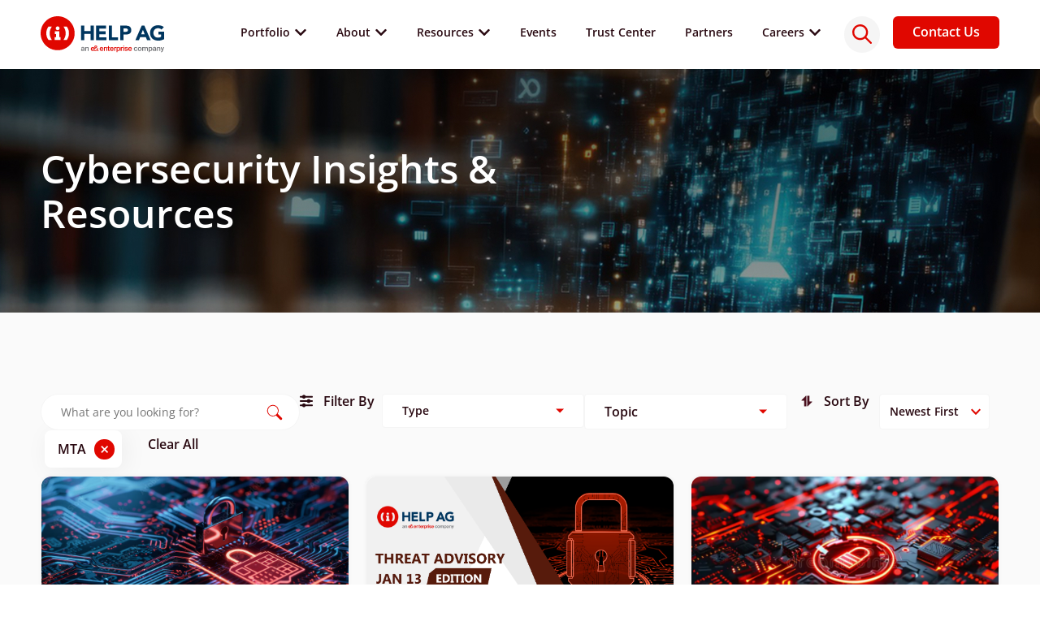

--- FILE ---
content_type: text/html; charset=UTF-8
request_url: https://www.helpag.com/tag/mta/
body_size: 760782
content:
<!doctype html>
<html lang="en-US">
<head>
	<meta charset="UTF-8">
	<meta name="viewport" content="width=device-width, initial-scale=1">
	<link rel="profile" href="https://gmpg.org/xfn/11">
	<meta name='robots' content='index, follow, max-image-preview:large, max-snippet:-1, max-video-preview:-1' />

<!-- Google Tag Manager for WordPress by gtm4wp.com -->
<script data-cfasync="false" data-pagespeed-no-defer>
	var gtm4wp_datalayer_name = "dataLayer";
	var dataLayer = dataLayer || [];
</script>
<!-- End Google Tag Manager for WordPress by gtm4wp.com -->
	<!-- This site is optimized with the Yoast SEO plugin v25.8 - https://yoast.com/wordpress/plugins/seo/ -->
	<title>MTA Archives - Help AG</title>
	<link rel="canonical" href="https://www.helpag.com/tag/mta/" />
	<meta property="og:locale" content="en_US" />
	<meta property="og:type" content="article" />
	<meta property="og:title" content="MTA Archives - Help AG" />
	<meta property="og:url" content="https://www.helpag.com/tag/mta/" />
	<meta property="og:site_name" content="Help AG" />
	<meta name="twitter:card" content="summary_large_image" />
	<script type="application/ld+json" class="yoast-schema-graph">{"@context":"https://schema.org","@graph":[{"@type":"CollectionPage","@id":"https://www.helpag.com/tag/mta/","url":"https://www.helpag.com/tag/mta/","name":"MTA Archives - Help AG","isPartOf":{"@id":"https://www.helpag.com/#website"},"primaryImageOfPage":{"@id":"https://www.helpag.com/tag/mta/#primaryimage"},"image":{"@id":"https://www.helpag.com/tag/mta/#primaryimage"},"thumbnailUrl":"https://www.helpag.com/wp-content/uploads/2025/03/Help-AG-Blog-Top-Threats-1-July-2019-1.png","breadcrumb":{"@id":"https://www.helpag.com/tag/mta/#breadcrumb"},"inLanguage":"en-US"},{"@type":"ImageObject","inLanguage":"en-US","@id":"https://www.helpag.com/tag/mta/#primaryimage","url":"https://www.helpag.com/wp-content/uploads/2025/03/Help-AG-Blog-Top-Threats-1-July-2019-1.png","contentUrl":"https://www.helpag.com/wp-content/uploads/2025/03/Help-AG-Blog-Top-Threats-1-July-2019-1.png","width":912,"height":456},{"@type":"BreadcrumbList","@id":"https://www.helpag.com/tag/mta/#breadcrumb","itemListElement":[{"@type":"ListItem","position":1,"name":"Home","item":"https://www.helpag.com/"},{"@type":"ListItem","position":2,"name":"MTA"}]},{"@type":"WebSite","@id":"https://www.helpag.com/#website","url":"https://www.helpag.com/","name":"Help AG","description":"Next-Gen Cybersecurity Services in the Middle East","publisher":{"@id":"https://www.helpag.com/#organization"},"potentialAction":[{"@type":"SearchAction","target":{"@type":"EntryPoint","urlTemplate":"https://www.helpag.com/?s={search_term_string}"},"query-input":{"@type":"PropertyValueSpecification","valueRequired":true,"valueName":"search_term_string"}}],"inLanguage":"en-US"},{"@type":"Organization","@id":"https://www.helpag.com/#organization","name":"Help AG","url":"https://www.helpag.com/","logo":{"@type":"ImageObject","inLanguage":"en-US","@id":"https://www.helpag.com/#/schema/logo/image/","url":"https://www.helpag.com/wp-content/uploads/2024/11/HelpAG-logo.svg","contentUrl":"https://www.helpag.com/wp-content/uploads/2024/11/HelpAG-logo.svg","width":152,"height":45,"caption":"Help AG"},"image":{"@id":"https://www.helpag.com/#/schema/logo/image/"}}]}</script>
	<!-- / Yoast SEO plugin. -->


<link rel="alternate" type="application/rss+xml" title="Help AG &raquo; Feed" href="https://www.helpag.com/feed/" />
<link rel="alternate" type="application/rss+xml" title="Help AG &raquo; Comments Feed" href="https://www.helpag.com/comments/feed/" />
<link rel="alternate" type="application/rss+xml" title="Help AG &raquo; MTA Tag Feed" href="https://www.helpag.com/tag/mta/feed/" />
<style id='wp-img-auto-sizes-contain-inline-css'>
img:is([sizes=auto i],[sizes^="auto," i]){contain-intrinsic-size:3000px 1500px}
/*# sourceURL=wp-img-auto-sizes-contain-inline-css */
</style>
<style id='wp-emoji-styles-inline-css'>

	img.wp-smiley, img.emoji {
		display: inline !important;
		border: none !important;
		box-shadow: none !important;
		height: 1em !important;
		width: 1em !important;
		margin: 0 0.07em !important;
		vertical-align: -0.1em !important;
		background: none !important;
		padding: 0 !important;
	}
/*# sourceURL=wp-emoji-styles-inline-css */
</style>
<link rel='stylesheet' id='wp-block-library-css' href='https://www.helpag.com/wp-includes/css/dist/block-library/style.min.css?ver=6.9' media='all' />
<style id='global-styles-inline-css'>
:root{--wp--preset--aspect-ratio--square: 1;--wp--preset--aspect-ratio--4-3: 4/3;--wp--preset--aspect-ratio--3-4: 3/4;--wp--preset--aspect-ratio--3-2: 3/2;--wp--preset--aspect-ratio--2-3: 2/3;--wp--preset--aspect-ratio--16-9: 16/9;--wp--preset--aspect-ratio--9-16: 9/16;--wp--preset--color--black: #000000;--wp--preset--color--cyan-bluish-gray: #abb8c3;--wp--preset--color--white: #ffffff;--wp--preset--color--pale-pink: #f78da7;--wp--preset--color--vivid-red: #cf2e2e;--wp--preset--color--luminous-vivid-orange: #ff6900;--wp--preset--color--luminous-vivid-amber: #fcb900;--wp--preset--color--light-green-cyan: #7bdcb5;--wp--preset--color--vivid-green-cyan: #00d084;--wp--preset--color--pale-cyan-blue: #8ed1fc;--wp--preset--color--vivid-cyan-blue: #0693e3;--wp--preset--color--vivid-purple: #9b51e0;--wp--preset--gradient--vivid-cyan-blue-to-vivid-purple: linear-gradient(135deg,rgb(6,147,227) 0%,rgb(155,81,224) 100%);--wp--preset--gradient--light-green-cyan-to-vivid-green-cyan: linear-gradient(135deg,rgb(122,220,180) 0%,rgb(0,208,130) 100%);--wp--preset--gradient--luminous-vivid-amber-to-luminous-vivid-orange: linear-gradient(135deg,rgb(252,185,0) 0%,rgb(255,105,0) 100%);--wp--preset--gradient--luminous-vivid-orange-to-vivid-red: linear-gradient(135deg,rgb(255,105,0) 0%,rgb(207,46,46) 100%);--wp--preset--gradient--very-light-gray-to-cyan-bluish-gray: linear-gradient(135deg,rgb(238,238,238) 0%,rgb(169,184,195) 100%);--wp--preset--gradient--cool-to-warm-spectrum: linear-gradient(135deg,rgb(74,234,220) 0%,rgb(151,120,209) 20%,rgb(207,42,186) 40%,rgb(238,44,130) 60%,rgb(251,105,98) 80%,rgb(254,248,76) 100%);--wp--preset--gradient--blush-light-purple: linear-gradient(135deg,rgb(255,206,236) 0%,rgb(152,150,240) 100%);--wp--preset--gradient--blush-bordeaux: linear-gradient(135deg,rgb(254,205,165) 0%,rgb(254,45,45) 50%,rgb(107,0,62) 100%);--wp--preset--gradient--luminous-dusk: linear-gradient(135deg,rgb(255,203,112) 0%,rgb(199,81,192) 50%,rgb(65,88,208) 100%);--wp--preset--gradient--pale-ocean: linear-gradient(135deg,rgb(255,245,203) 0%,rgb(182,227,212) 50%,rgb(51,167,181) 100%);--wp--preset--gradient--electric-grass: linear-gradient(135deg,rgb(202,248,128) 0%,rgb(113,206,126) 100%);--wp--preset--gradient--midnight: linear-gradient(135deg,rgb(2,3,129) 0%,rgb(40,116,252) 100%);--wp--preset--font-size--small: 13px;--wp--preset--font-size--medium: 20px;--wp--preset--font-size--large: 36px;--wp--preset--font-size--x-large: 42px;--wp--preset--spacing--20: 0.44rem;--wp--preset--spacing--30: 0.67rem;--wp--preset--spacing--40: 1rem;--wp--preset--spacing--50: 1.5rem;--wp--preset--spacing--60: 2.25rem;--wp--preset--spacing--70: 3.38rem;--wp--preset--spacing--80: 5.06rem;--wp--preset--shadow--natural: 6px 6px 9px rgba(0, 0, 0, 0.2);--wp--preset--shadow--deep: 12px 12px 50px rgba(0, 0, 0, 0.4);--wp--preset--shadow--sharp: 6px 6px 0px rgba(0, 0, 0, 0.2);--wp--preset--shadow--outlined: 6px 6px 0px -3px rgb(255, 255, 255), 6px 6px rgb(0, 0, 0);--wp--preset--shadow--crisp: 6px 6px 0px rgb(0, 0, 0);}:root { --wp--style--global--content-size: 800px;--wp--style--global--wide-size: 1200px; }:where(body) { margin: 0; }.wp-site-blocks > .alignleft { float: left; margin-right: 2em; }.wp-site-blocks > .alignright { float: right; margin-left: 2em; }.wp-site-blocks > .aligncenter { justify-content: center; margin-left: auto; margin-right: auto; }:where(.wp-site-blocks) > * { margin-block-start: 24px; margin-block-end: 0; }:where(.wp-site-blocks) > :first-child { margin-block-start: 0; }:where(.wp-site-blocks) > :last-child { margin-block-end: 0; }:root { --wp--style--block-gap: 24px; }:root :where(.is-layout-flow) > :first-child{margin-block-start: 0;}:root :where(.is-layout-flow) > :last-child{margin-block-end: 0;}:root :where(.is-layout-flow) > *{margin-block-start: 24px;margin-block-end: 0;}:root :where(.is-layout-constrained) > :first-child{margin-block-start: 0;}:root :where(.is-layout-constrained) > :last-child{margin-block-end: 0;}:root :where(.is-layout-constrained) > *{margin-block-start: 24px;margin-block-end: 0;}:root :where(.is-layout-flex){gap: 24px;}:root :where(.is-layout-grid){gap: 24px;}.is-layout-flow > .alignleft{float: left;margin-inline-start: 0;margin-inline-end: 2em;}.is-layout-flow > .alignright{float: right;margin-inline-start: 2em;margin-inline-end: 0;}.is-layout-flow > .aligncenter{margin-left: auto !important;margin-right: auto !important;}.is-layout-constrained > .alignleft{float: left;margin-inline-start: 0;margin-inline-end: 2em;}.is-layout-constrained > .alignright{float: right;margin-inline-start: 2em;margin-inline-end: 0;}.is-layout-constrained > .aligncenter{margin-left: auto !important;margin-right: auto !important;}.is-layout-constrained > :where(:not(.alignleft):not(.alignright):not(.alignfull)){max-width: var(--wp--style--global--content-size);margin-left: auto !important;margin-right: auto !important;}.is-layout-constrained > .alignwide{max-width: var(--wp--style--global--wide-size);}body .is-layout-flex{display: flex;}.is-layout-flex{flex-wrap: wrap;align-items: center;}.is-layout-flex > :is(*, div){margin: 0;}body .is-layout-grid{display: grid;}.is-layout-grid > :is(*, div){margin: 0;}body{padding-top: 0px;padding-right: 0px;padding-bottom: 0px;padding-left: 0px;}a:where(:not(.wp-element-button)){text-decoration: underline;}:root :where(.wp-element-button, .wp-block-button__link){background-color: #32373c;border-width: 0;color: #fff;font-family: inherit;font-size: inherit;font-style: inherit;font-weight: inherit;letter-spacing: inherit;line-height: inherit;padding-top: calc(0.667em + 2px);padding-right: calc(1.333em + 2px);padding-bottom: calc(0.667em + 2px);padding-left: calc(1.333em + 2px);text-decoration: none;text-transform: inherit;}.has-black-color{color: var(--wp--preset--color--black) !important;}.has-cyan-bluish-gray-color{color: var(--wp--preset--color--cyan-bluish-gray) !important;}.has-white-color{color: var(--wp--preset--color--white) !important;}.has-pale-pink-color{color: var(--wp--preset--color--pale-pink) !important;}.has-vivid-red-color{color: var(--wp--preset--color--vivid-red) !important;}.has-luminous-vivid-orange-color{color: var(--wp--preset--color--luminous-vivid-orange) !important;}.has-luminous-vivid-amber-color{color: var(--wp--preset--color--luminous-vivid-amber) !important;}.has-light-green-cyan-color{color: var(--wp--preset--color--light-green-cyan) !important;}.has-vivid-green-cyan-color{color: var(--wp--preset--color--vivid-green-cyan) !important;}.has-pale-cyan-blue-color{color: var(--wp--preset--color--pale-cyan-blue) !important;}.has-vivid-cyan-blue-color{color: var(--wp--preset--color--vivid-cyan-blue) !important;}.has-vivid-purple-color{color: var(--wp--preset--color--vivid-purple) !important;}.has-black-background-color{background-color: var(--wp--preset--color--black) !important;}.has-cyan-bluish-gray-background-color{background-color: var(--wp--preset--color--cyan-bluish-gray) !important;}.has-white-background-color{background-color: var(--wp--preset--color--white) !important;}.has-pale-pink-background-color{background-color: var(--wp--preset--color--pale-pink) !important;}.has-vivid-red-background-color{background-color: var(--wp--preset--color--vivid-red) !important;}.has-luminous-vivid-orange-background-color{background-color: var(--wp--preset--color--luminous-vivid-orange) !important;}.has-luminous-vivid-amber-background-color{background-color: var(--wp--preset--color--luminous-vivid-amber) !important;}.has-light-green-cyan-background-color{background-color: var(--wp--preset--color--light-green-cyan) !important;}.has-vivid-green-cyan-background-color{background-color: var(--wp--preset--color--vivid-green-cyan) !important;}.has-pale-cyan-blue-background-color{background-color: var(--wp--preset--color--pale-cyan-blue) !important;}.has-vivid-cyan-blue-background-color{background-color: var(--wp--preset--color--vivid-cyan-blue) !important;}.has-vivid-purple-background-color{background-color: var(--wp--preset--color--vivid-purple) !important;}.has-black-border-color{border-color: var(--wp--preset--color--black) !important;}.has-cyan-bluish-gray-border-color{border-color: var(--wp--preset--color--cyan-bluish-gray) !important;}.has-white-border-color{border-color: var(--wp--preset--color--white) !important;}.has-pale-pink-border-color{border-color: var(--wp--preset--color--pale-pink) !important;}.has-vivid-red-border-color{border-color: var(--wp--preset--color--vivid-red) !important;}.has-luminous-vivid-orange-border-color{border-color: var(--wp--preset--color--luminous-vivid-orange) !important;}.has-luminous-vivid-amber-border-color{border-color: var(--wp--preset--color--luminous-vivid-amber) !important;}.has-light-green-cyan-border-color{border-color: var(--wp--preset--color--light-green-cyan) !important;}.has-vivid-green-cyan-border-color{border-color: var(--wp--preset--color--vivid-green-cyan) !important;}.has-pale-cyan-blue-border-color{border-color: var(--wp--preset--color--pale-cyan-blue) !important;}.has-vivid-cyan-blue-border-color{border-color: var(--wp--preset--color--vivid-cyan-blue) !important;}.has-vivid-purple-border-color{border-color: var(--wp--preset--color--vivid-purple) !important;}.has-vivid-cyan-blue-to-vivid-purple-gradient-background{background: var(--wp--preset--gradient--vivid-cyan-blue-to-vivid-purple) !important;}.has-light-green-cyan-to-vivid-green-cyan-gradient-background{background: var(--wp--preset--gradient--light-green-cyan-to-vivid-green-cyan) !important;}.has-luminous-vivid-amber-to-luminous-vivid-orange-gradient-background{background: var(--wp--preset--gradient--luminous-vivid-amber-to-luminous-vivid-orange) !important;}.has-luminous-vivid-orange-to-vivid-red-gradient-background{background: var(--wp--preset--gradient--luminous-vivid-orange-to-vivid-red) !important;}.has-very-light-gray-to-cyan-bluish-gray-gradient-background{background: var(--wp--preset--gradient--very-light-gray-to-cyan-bluish-gray) !important;}.has-cool-to-warm-spectrum-gradient-background{background: var(--wp--preset--gradient--cool-to-warm-spectrum) !important;}.has-blush-light-purple-gradient-background{background: var(--wp--preset--gradient--blush-light-purple) !important;}.has-blush-bordeaux-gradient-background{background: var(--wp--preset--gradient--blush-bordeaux) !important;}.has-luminous-dusk-gradient-background{background: var(--wp--preset--gradient--luminous-dusk) !important;}.has-pale-ocean-gradient-background{background: var(--wp--preset--gradient--pale-ocean) !important;}.has-electric-grass-gradient-background{background: var(--wp--preset--gradient--electric-grass) !important;}.has-midnight-gradient-background{background: var(--wp--preset--gradient--midnight) !important;}.has-small-font-size{font-size: var(--wp--preset--font-size--small) !important;}.has-medium-font-size{font-size: var(--wp--preset--font-size--medium) !important;}.has-large-font-size{font-size: var(--wp--preset--font-size--large) !important;}.has-x-large-font-size{font-size: var(--wp--preset--font-size--x-large) !important;}
/*# sourceURL=global-styles-inline-css */
</style>

<link rel='stylesheet' id='jet-engine-frontend-css' href='https://www.helpag.com/wp-content/plugins/jet-engine/assets/css/frontend.css?ver=3.7.4' media='all' />
<link rel='stylesheet' id='hello-elementor-css' href='https://www.helpag.com/wp-content/themes/hello-elementor/assets/css/reset.css?ver=3.4.4' media='all' />
<link rel='stylesheet' id='hello-elementor-theme-style-css' href='https://www.helpag.com/wp-content/themes/hello-elementor/assets/css/theme.css?ver=3.4.4' media='all' />
<link rel='stylesheet' id='hello-elementor-header-footer-css' href='https://www.helpag.com/wp-content/themes/hello-elementor/assets/css/header-footer.css?ver=3.4.4' media='all' />
<link rel='stylesheet' id='elementor-frontend-css' href='https://www.helpag.com/wp-content/uploads/elementor/css/custom-frontend.min.css?ver=1756708590' media='all' />
<link rel='stylesheet' id='elementor-post-8-css' href='https://www.helpag.com/wp-content/uploads/elementor/css/post-8.css?ver=1756708590' media='all' />
<link rel='stylesheet' id='jet-popup-frontend-css' href='https://www.helpag.com/wp-content/plugins/jet-popup/assets/css/jet-popup-frontend.css?ver=2.0.17.1' media='all' />
<link rel='stylesheet' id='widget-image-css' href='https://www.helpag.com/wp-content/plugins/elementor/assets/css/widget-image.min.css?ver=3.31.3' media='all' />
<link rel='stylesheet' id='widget-icon-list-css' href='https://www.helpag.com/wp-content/uploads/elementor/css/custom-widget-icon-list.min.css?ver=1756708590' media='all' />
<link rel='stylesheet' id='widget-icon-box-css' href='https://www.helpag.com/wp-content/uploads/elementor/css/custom-widget-icon-box.min.css?ver=1756708590' media='all' />
<link rel='stylesheet' id='widget-mega-menu-css' href='https://www.helpag.com/wp-content/uploads/elementor/css/custom-pro-widget-mega-menu.min.css?ver=1756708590' media='all' />
<link rel='stylesheet' id='e-sticky-css' href='https://www.helpag.com/wp-content/plugins/elementor-pro/assets/css/modules/sticky.min.css?ver=3.31.2' media='all' />
<link rel='stylesheet' id='widget-nested-accordion-css' href='https://www.helpag.com/wp-content/plugins/elementor/assets/css/widget-nested-accordion.min.css?ver=3.31.3' media='all' />
<link rel='stylesheet' id='widget-heading-css' href='https://www.helpag.com/wp-content/plugins/elementor/assets/css/widget-heading.min.css?ver=3.31.3' media='all' />
<link rel='stylesheet' id='e-animation-fadeInDown-css' href='https://www.helpag.com/wp-content/plugins/elementor/assets/lib/animations/styles/fadeInDown.min.css?ver=3.31.3' media='all' />
<link rel='stylesheet' id='e-popup-css' href='https://www.helpag.com/wp-content/plugins/elementor-pro/assets/css/conditionals/popup.min.css?ver=3.31.2' media='all' />
<link rel='stylesheet' id='widget-form-css' href='https://www.helpag.com/wp-content/plugins/elementor-pro/assets/css/widget-form.min.css?ver=3.31.2' media='all' />
<link rel='stylesheet' id='e-animation-slideInUp-css' href='https://www.helpag.com/wp-content/plugins/elementor/assets/lib/animations/styles/slideInUp.min.css?ver=3.31.3' media='all' />
<link rel='stylesheet' id='widget-share-buttons-css' href='https://www.helpag.com/wp-content/plugins/elementor-pro/assets/css/widget-share-buttons.min.css?ver=3.31.2' media='all' />
<link rel='stylesheet' id='e-apple-webkit-css' href='https://www.helpag.com/wp-content/uploads/elementor/css/custom-apple-webkit.min.css?ver=1756708590' media='all' />
<link rel='stylesheet' id='e-animation-fadeIn-css' href='https://www.helpag.com/wp-content/plugins/elementor/assets/lib/animations/styles/fadeIn.min.css?ver=3.31.3' media='all' />
<link rel='stylesheet' id='e-animation-slideInLeft-css' href='https://www.helpag.com/wp-content/plugins/elementor/assets/lib/animations/styles/slideInLeft.min.css?ver=3.31.3' media='all' />
<link rel='stylesheet' id='jet-tabs-frontend-css' href='https://www.helpag.com/wp-content/plugins/jet-tabs/assets/css/jet-tabs-frontend.css?ver=2.2.10' media='all' />
<link rel='stylesheet' id='elementor-post-776-css' href='https://www.helpag.com/wp-content/uploads/elementor/css/post-776.css?ver=1766051023' media='all' />
<link rel='stylesheet' id='elementor-post-709-css' href='https://www.helpag.com/wp-content/uploads/elementor/css/post-709.css?ver=1766989766' media='all' />
<link rel='stylesheet' id='elementor-post-35895-css' href='https://www.helpag.com/wp-content/uploads/elementor/css/post-35895.css?ver=1764741708' media='all' />
<link rel='stylesheet' id='elementor-post-35901-css' href='https://www.helpag.com/wp-content/uploads/elementor/css/post-35901.css?ver=1756708985' media='all' />
<link rel='stylesheet' id='elementor-post-42770-css' href='https://www.helpag.com/wp-content/uploads/elementor/css/post-42770.css?ver=1756708592' media='all' />
<link rel='stylesheet' id='elementor-post-36591-css' href='https://www.helpag.com/wp-content/uploads/elementor/css/post-36591.css?ver=1756708592' media='all' />
<link rel='stylesheet' id='elementor-post-35759-css' href='https://www.helpag.com/wp-content/uploads/elementor/css/post-35759.css?ver=1756708592' media='all' />
<link rel='stylesheet' id='elementor-post-2531-css' href='https://www.helpag.com/wp-content/uploads/elementor/css/post-2531.css?ver=1756708592' media='all' />
<link rel='stylesheet' id='elementor-post-828-css' href='https://www.helpag.com/wp-content/uploads/elementor/css/post-828.css?ver=1765453848' media='all' />
<link rel='stylesheet' id='jquery-chosen-css' href='https://www.helpag.com/wp-content/plugins/jet-search/assets/lib/chosen/chosen.min.css?ver=1.8.7' media='all' />
<link rel='stylesheet' id='jet-search-css' href='https://www.helpag.com/wp-content/plugins/jet-search/assets/css/jet-search.css?ver=3.5.12' media='all' />
<link rel='stylesheet' id='elementor-gf-local-opensans-css' href='https://www.helpag.com/wp-content/uploads/elementor/google-fonts/css/opensans.css?ver=1756369702' media='all' />
<script src="https://www.helpag.com/wp-includes/js/jquery/jquery.min.js?ver=3.7.1" id="jquery-core-js"></script>
<script src="https://www.helpag.com/wp-includes/js/jquery/jquery-migrate.min.js?ver=3.4.1" id="jquery-migrate-js"></script>
<link rel="https://api.w.org/" href="https://www.helpag.com/wp-json/" /><link rel="alternate" title="JSON" type="application/json" href="https://www.helpag.com/wp-json/wp/v2/tags/159" /><link rel="EditURI" type="application/rsd+xml" title="RSD" href="https://www.helpag.com/xmlrpc.php?rsd" />


<!-- Google Tag Manager for WordPress by gtm4wp.com -->
<!-- GTM Container placement set to footer -->
<script data-cfasync="false" data-pagespeed-no-defer>
</script>
<!-- End Google Tag Manager for WordPress by gtm4wp.com --><meta name="generator" content="Elementor 3.31.3; features: e_font_icon_svg, additional_custom_breakpoints; settings: css_print_method-external, google_font-enabled, font_display-swap">
<!-- Google tag (gtag.js) -->
<script async src="https://www.googletagmanager.com/gtag/js?id=G-KXQRFKG9NM"></script>
<script>
  window.dataLayer = window.dataLayer || [];
  function gtag(){dataLayer.push(arguments);}
  gtag('js', new Date());

  gtag('config', 'G-KXQRFKG9NM');
</script>
			<style>
				.e-con.e-parent:nth-of-type(n+4):not(.e-lazyloaded):not(.e-no-lazyload),
				.e-con.e-parent:nth-of-type(n+4):not(.e-lazyloaded):not(.e-no-lazyload) * {
					background-image: none !important;
				}
				@media screen and (max-height: 1024px) {
					.e-con.e-parent:nth-of-type(n+3):not(.e-lazyloaded):not(.e-no-lazyload),
					.e-con.e-parent:nth-of-type(n+3):not(.e-lazyloaded):not(.e-no-lazyload) * {
						background-image: none !important;
					}
				}
				@media screen and (max-height: 640px) {
					.e-con.e-parent:nth-of-type(n+2):not(.e-lazyloaded):not(.e-no-lazyload),
					.e-con.e-parent:nth-of-type(n+2):not(.e-lazyloaded):not(.e-no-lazyload) * {
						background-image: none !important;
					}
				}
			</style>
					<style id="wp-custom-css">
			/* About Team Tab  */
/* .jet-tabs-move-up-effect>.jet-tabs__content-wrapper>.jet-tabs__content.active-content {
    height: 460px;
} */

.jet-filter-items-dropdown__label:after {
    right: 24px !important;
    border-color: #E00700 transparent transparent transparent !important;
}
.jet-filter-items-dropdown.jet-dropdown-open .jet-filter-items-dropdown__label:after {
    border-color: transparent transparent #E00700 transparent !important;
}

#elementor-popup-modal-35759 .dialog-close-button {
    padding: 4px !important;
    border-radius: 100px !important;
}

#elementor-popup-modal-2531 .dialog-close-button {
    padding: 4px !important;
    border-radius: 100px !important;
}

@media only screen and (max-width: 600px){
	.jet-tabs-move-up-effect>.jet-tabs__content-wrapper>.jet-tabs__content.active-content {
    height: 100%;
}
}
/* share icon design */
.elementor-share-btn.elementor-share-btn_linkedin, .elementor-share-btn.elementor-share-btn_x-twitter, .elementor-share-btn.elementor-share-btn_facebook{
    border: none;
}
span.elementor-share-btn__icon {
    border-radius: 4px;
    border: 1px solid #F5F5F5;
    background: #FAFAFA;
    margin-left: 2px !important;
}
span.elementor-share-btn__icon:hover {
    border-radius: 4px;
    border: 1px solid #F5F5F5;
    background: #BC0802;
}

/* @media only screen and (max-width: 1100px) and (min-width: 800px){
	.elementor-727 {
    padding: 0 60px !important;
}
} */



/*Technology Partener CSS*/


.partners-logo figure.swiper-slide-inner img {
     border-radius: 12px !important;
    border: 1px solid #F5F5F5 !important;
    background: #FFF !important;
    box-shadow: 1px 1px 4px 0px rgba(0, 0, 0, 0.04);
    padding: 8px 16px !important;
}
@media only screen and (max-width: 600px) {
    .elementor-35912 .elementor-element.elementor-element-8dd810f:not(.elementor-motion-effects-element-type-background), .elementor-35912 .elementor-element.elementor-element-8dd810f > .elementor-motion-effects-container > .elementor-motion-effects-layer {
  background-position: center;
    background-repeat: no-repeat;
    background-size: cover;
}
}		</style>
		<link rel='stylesheet' id='elementor-post-40696-css' href='https://www.helpag.com/wp-content/uploads/elementor/css/post-40696.css?ver=1764226757' media='all' />
<link rel='stylesheet' id='e-animation-fadeInRight-css' href='https://www.helpag.com/wp-content/plugins/elementor/assets/lib/animations/styles/fadeInRight.min.css?ver=3.31.3' media='all' />
<link rel='stylesheet' id='elementor-post-40715-css' href='https://www.helpag.com/wp-content/uploads/elementor/css/post-40715.css?ver=1756708592' media='all' />
<link rel='stylesheet' id='elementor-post-40735-css' href='https://www.helpag.com/wp-content/uploads/elementor/css/post-40735.css?ver=1756708592' media='all' />
<link rel='stylesheet' id='elementor-post-40742-css' href='https://www.helpag.com/wp-content/uploads/elementor/css/post-40742.css?ver=1756708592' media='all' />
<link rel='stylesheet' id='swiper-css' href='https://www.helpag.com/wp-content/plugins/elementor/assets/lib/swiper/v8/css/swiper.min.css?ver=8.4.5' media='all' />
<link rel='stylesheet' id='e-swiper-css' href='https://www.helpag.com/wp-content/plugins/elementor/assets/css/conditionals/e-swiper.min.css?ver=3.31.3' media='all' />
<link rel='stylesheet' id='elementor-post-35965-css' href='https://www.helpag.com/wp-content/uploads/elementor/css/post-35965.css?ver=1756708986' media='all' />
<link rel='stylesheet' id='forminator-module-css-43270-css' href='https://www.helpag.com/wp-content/uploads/forminator/43270_5cb51d8b4df961087f8bc72f4c05cfe4/css/style-43270.css?ver=1753428360' media='all' />
<link rel='stylesheet' id='forminator-icons-css' href='https://www.helpag.com/wp-content/plugins/forminator/assets/forminator-ui/css/forminator-icons.min.css?ver=1.46.2' media='all' />
<link rel='stylesheet' id='forminator-utilities-css' href='https://www.helpag.com/wp-content/plugins/forminator/assets/forminator-ui/css/src/forminator-utilities.min.css?ver=1.46.2' media='all' />
<link rel='stylesheet' id='forminator-grid-default-css' href='https://www.helpag.com/wp-content/plugins/forminator/assets/forminator-ui/css/src/grid/forminator-grid.open.min.css?ver=1.46.2' media='all' />
<link rel='stylesheet' id='forminator-forms-flat-base-css' href='https://www.helpag.com/wp-content/plugins/forminator/assets/forminator-ui/css/src/form/forminator-form-flat.base.min.css?ver=1.46.2' media='all' />
<link rel='stylesheet' id='forminator-forms-flat-select2-css' href='https://www.helpag.com/wp-content/plugins/forminator/assets/forminator-ui/css/src/form/forminator-form-flat.select2.min.css?ver=1.46.2' media='all' />
<link rel='stylesheet' id='forminator-forms-flat-full-css' href='https://www.helpag.com/wp-content/plugins/forminator/assets/forminator-ui/css/src/form/forminator-form-flat.full.min.css?ver=1.46.2' media='all' />
<link rel='stylesheet' id='intlTelInput-forminator-css-css' href='https://www.helpag.com/wp-content/plugins/forminator/assets/css/intlTelInput.min.css?ver=4.0.3' media='all' />
<link rel='stylesheet' id='buttons-css' href='https://www.helpag.com/wp-includes/css/buttons.min.css?ver=6.9' media='all' />
<link rel='stylesheet' id='forminator-font-roboto-css' href='https://fonts.bunny.net/css?family=Roboto&#038;ver=1.0' media='all' />
</head>
<body class="archive tag tag-mta tag-159 wp-custom-logo wp-embed-responsive wp-theme-hello-elementor hello-elementor-default elementor-page-35895 elementor-default elementor-template-full-width elementor-kit-8">


<a class="skip-link screen-reader-text" href="#content">Skip to content</a>

		<header data-elementor-type="header" data-elementor-id="776" class="elementor elementor-776 elementor-location-header" data-elementor-post-type="elementor_library">
			<div class="elementor-element elementor-element-651110d e-flex e-con-boxed e-con e-parent" data-id="651110d" data-element_type="container" data-settings="{&quot;background_background&quot;:&quot;classic&quot;,&quot;sticky&quot;:&quot;top&quot;,&quot;sticky_on&quot;:[&quot;desktop&quot;,&quot;tablet_extra&quot;,&quot;tablet&quot;,&quot;mobile&quot;],&quot;sticky_offset&quot;:0,&quot;sticky_effects_offset&quot;:0,&quot;sticky_anchor_link_offset&quot;:0}">
					<div class="e-con-inner">
		<div class="elementor-element elementor-element-c600110 e-con-full e-flex e-con e-child" data-id="c600110" data-element_type="container">
				<div class="elementor-element elementor-element-1e1b1f7 elementor-widget elementor-widget-theme-site-logo elementor-widget-image" data-id="1e1b1f7" data-element_type="widget" data-widget_type="theme-site-logo.default">
				<div class="elementor-widget-container">
											<a href="https://www.helpag.com/#innovate">
			<img width="152" height="45" src="https://www.helpag.com/wp-content/uploads/2024/11/HelpAG-logo.svg" class="attachment-full size-full wp-image-44397" alt="Help AG Cyber Security Company UAE" />				</a>
											</div>
				</div>
				</div>
		<div class="elementor-element elementor-element-e323a27 e-con-full e-flex e-con e-child" data-id="e323a27" data-element_type="container">
				<div class="elementor-element elementor-element-9bdb52c e-n-menu-mobile elementor-hidden-tablet elementor-hidden-mobile e-full_width e-n-menu-layout-horizontal elementor-widget elementor-widget-n-menu" data-id="9bdb52c" data-element_type="widget" data-settings="{&quot;menu_items&quot;:[{&quot;item_title&quot;:&quot;Portfolio&quot;,&quot;_id&quot;:&quot;8feb36f&quot;,&quot;item_link&quot;:{&quot;url&quot;:&quot;#&quot;,&quot;is_external&quot;:&quot;&quot;,&quot;nofollow&quot;:&quot;&quot;,&quot;custom_attributes&quot;:&quot;&quot;},&quot;item_dropdown_content&quot;:&quot;yes&quot;,&quot;item_icon&quot;:{&quot;value&quot;:&quot;&quot;,&quot;library&quot;:&quot;&quot;},&quot;item_icon_active&quot;:null,&quot;element_id&quot;:&quot;&quot;},{&quot;item_title&quot;:&quot;About&quot;,&quot;_id&quot;:&quot;1ea7286&quot;,&quot;item_link&quot;:{&quot;url&quot;:&quot;https:\/\/www.helpag.com\/about\/&quot;,&quot;is_external&quot;:&quot;&quot;,&quot;nofollow&quot;:&quot;&quot;,&quot;custom_attributes&quot;:&quot;&quot;},&quot;item_dropdown_content&quot;:&quot;yes&quot;,&quot;item_icon&quot;:{&quot;value&quot;:&quot;&quot;,&quot;library&quot;:&quot;&quot;},&quot;item_icon_active&quot;:null,&quot;element_id&quot;:&quot;&quot;},{&quot;item_title&quot;:&quot;Resources&quot;,&quot;_id&quot;:&quot;3975a15&quot;,&quot;item_link&quot;:{&quot;url&quot;:&quot;https:\/\/www.helpag.com\/resources\/&quot;,&quot;is_external&quot;:&quot;&quot;,&quot;nofollow&quot;:&quot;&quot;,&quot;custom_attributes&quot;:&quot;&quot;},&quot;item_dropdown_content&quot;:&quot;yes&quot;,&quot;item_icon&quot;:{&quot;value&quot;:&quot;&quot;,&quot;library&quot;:&quot;&quot;},&quot;item_icon_active&quot;:null,&quot;element_id&quot;:&quot;&quot;},{&quot;item_title&quot;:&quot;Events&quot;,&quot;item_link&quot;:{&quot;url&quot;:&quot;https:\/\/www.helpag.com\/events\/&quot;,&quot;is_external&quot;:&quot;&quot;,&quot;nofollow&quot;:&quot;&quot;,&quot;custom_attributes&quot;:&quot;&quot;},&quot;_id&quot;:&quot;7cbb228&quot;,&quot;item_dropdown_content&quot;:&quot;no&quot;,&quot;item_icon&quot;:{&quot;value&quot;:&quot;&quot;,&quot;library&quot;:&quot;&quot;},&quot;item_icon_active&quot;:null,&quot;element_id&quot;:&quot;&quot;},{&quot;item_title&quot;:&quot;Trust Center&quot;,&quot;item_link&quot;:{&quot;url&quot;:&quot;https:\/\/www.helpag.com\/trust-center\/&quot;,&quot;is_external&quot;:&quot;&quot;,&quot;nofollow&quot;:&quot;&quot;,&quot;custom_attributes&quot;:&quot;&quot;},&quot;_id&quot;:&quot;07c16ce&quot;,&quot;item_dropdown_content&quot;:&quot;no&quot;,&quot;item_icon&quot;:{&quot;value&quot;:&quot;&quot;,&quot;library&quot;:&quot;&quot;},&quot;item_icon_active&quot;:null,&quot;element_id&quot;:&quot;&quot;},{&quot;item_title&quot;:&quot;Partners&quot;,&quot;item_link&quot;:{&quot;url&quot;:&quot;https:\/\/www.helpag.com\/partners\/&quot;,&quot;is_external&quot;:&quot;&quot;,&quot;nofollow&quot;:&quot;&quot;,&quot;custom_attributes&quot;:&quot;&quot;},&quot;_id&quot;:&quot;2a5ae34&quot;,&quot;item_dropdown_content&quot;:&quot;no&quot;,&quot;item_icon&quot;:{&quot;value&quot;:&quot;&quot;,&quot;library&quot;:&quot;&quot;},&quot;item_icon_active&quot;:null,&quot;element_id&quot;:&quot;&quot;},{&quot;item_title&quot;:&quot;Careers&quot;,&quot;item_link&quot;:{&quot;url&quot;:&quot;https:\/\/www.helpag.com\/careers\/&quot;,&quot;is_external&quot;:&quot;&quot;,&quot;nofollow&quot;:&quot;&quot;,&quot;custom_attributes&quot;:&quot;&quot;},&quot;_id&quot;:&quot;c5241c6&quot;,&quot;item_dropdown_content&quot;:&quot;yes&quot;,&quot;item_icon&quot;:{&quot;value&quot;:&quot;&quot;,&quot;library&quot;:&quot;&quot;},&quot;item_icon_active&quot;:null,&quot;element_id&quot;:&quot;&quot;}],&quot;item_position_horizontal&quot;:&quot;end&quot;,&quot;menu_item_title_distance_from_content&quot;:{&quot;unit&quot;:&quot;px&quot;,&quot;size&quot;:22,&quot;sizes&quot;:[]},&quot;breakpoint_selector&quot;:&quot;mobile&quot;,&quot;menu_item_title_distance_from_content_tablet_extra&quot;:{&quot;unit&quot;:&quot;px&quot;,&quot;size&quot;:16,&quot;sizes&quot;:[]},&quot;content_width&quot;:&quot;full_width&quot;,&quot;item_layout&quot;:&quot;horizontal&quot;,&quot;open_on&quot;:&quot;hover&quot;,&quot;horizontal_scroll&quot;:&quot;disable&quot;,&quot;menu_item_title_distance_from_content_tablet&quot;:{&quot;unit&quot;:&quot;px&quot;,&quot;size&quot;:&quot;&quot;,&quot;sizes&quot;:[]},&quot;menu_item_title_distance_from_content_mobile&quot;:{&quot;unit&quot;:&quot;px&quot;,&quot;size&quot;:&quot;&quot;,&quot;sizes&quot;:[]}}" data-widget_type="mega-menu.default">
				<div class="elementor-widget-container">
							<nav class="e-n-menu" data-widget-number="163" aria-label="Menu">
					<button class="e-n-menu-toggle" id="menu-toggle-163" aria-haspopup="true" aria-expanded="false" aria-controls="menubar-163" aria-label="Menu Toggle">
			<span class="e-n-menu-toggle-icon e-open">
				<svg class="e-font-icon-svg e-eicon-menu-bar" viewBox="0 0 1000 1000" xmlns="http://www.w3.org/2000/svg"><path d="M104 333H896C929 333 958 304 958 271S929 208 896 208H104C71 208 42 237 42 271S71 333 104 333ZM104 583H896C929 583 958 554 958 521S929 458 896 458H104C71 458 42 487 42 521S71 583 104 583ZM104 833H896C929 833 958 804 958 771S929 708 896 708H104C71 708 42 737 42 771S71 833 104 833Z"></path></svg>			</span>
			<span class="e-n-menu-toggle-icon e-close">
				<svg class="e-font-icon-svg e-eicon-close" viewBox="0 0 1000 1000" xmlns="http://www.w3.org/2000/svg"><path d="M742 167L500 408 258 167C246 154 233 150 217 150 196 150 179 158 167 167 154 179 150 196 150 212 150 229 154 242 171 254L408 500 167 742C138 771 138 800 167 829 196 858 225 858 254 829L496 587 738 829C750 842 767 846 783 846 800 846 817 842 829 829 842 817 846 804 846 783 846 767 842 750 829 737L588 500 833 258C863 229 863 200 833 171 804 137 775 137 742 167Z"></path></svg>			</span>
		</button>
					<div class="e-n-menu-wrapper" id="menubar-163" aria-labelledby="menu-toggle-163">
				<ul class="e-n-menu-heading">
								<li class="e-n-menu-item">
				<div id="e-n-menu-title-1631" class="e-n-menu-title e-anchor">
					<a class="e-n-menu-title-container e-focus e-link" href="#" aria-current="page">												<span class="e-n-menu-title-text">
							Portfolio						</span>
					</a>											<button id="e-n-menu-dropdown-icon-1631" class="e-n-menu-dropdown-icon e-focus" data-tab-index="1" aria-haspopup="true" aria-expanded="false" aria-controls="e-n-menu-content-1631" >
							<span class="e-n-menu-dropdown-icon-opened">
								<svg aria-hidden="true" class="e-font-icon-svg e-fas-chevron-up" viewBox="0 0 448 512" xmlns="http://www.w3.org/2000/svg"><path d="M240.971 130.524l194.343 194.343c9.373 9.373 9.373 24.569 0 33.941l-22.667 22.667c-9.357 9.357-24.522 9.375-33.901.04L224 227.495 69.255 381.516c-9.379 9.335-24.544 9.317-33.901-.04l-22.667-22.667c-9.373-9.373-9.373-24.569 0-33.941L207.03 130.525c9.372-9.373 24.568-9.373 33.941-.001z"></path></svg>								<span class="elementor-screen-only">Close Portfolio</span>
							</span>
							<span class="e-n-menu-dropdown-icon-closed">
								<svg aria-hidden="true" class="e-font-icon-svg e-fas-chevron-down" viewBox="0 0 448 512" xmlns="http://www.w3.org/2000/svg"><path d="M207.029 381.476L12.686 187.132c-9.373-9.373-9.373-24.569 0-33.941l22.667-22.667c9.357-9.357 24.522-9.375 33.901-.04L224 284.505l154.745-154.021c9.379-9.335 24.544-9.317 33.901.04l22.667 22.667c9.373 9.373 9.373 24.569 0 33.941L240.971 381.476c-9.373 9.372-24.569 9.372-33.942 0z"></path></svg>								<span class="elementor-screen-only">Open Portfolio</span>
							</span>
						</button>
									</div>
									<div class="e-n-menu-content">
						<div id="e-n-menu-content-1631" data-tab-index="1" aria-labelledby="e-n-menu-dropdown-icon-1631" class="elementor-element elementor-element-b332cf9 e-flex e-con-boxed e-con e-child" data-id="b332cf9" data-element_type="container" data-settings="{&quot;background_background&quot;:&quot;classic&quot;}">
					<div class="e-con-inner">
		<div class="elementor-element elementor-element-1203027 e-flex e-con-boxed e-con e-child" data-id="1203027" data-element_type="container">
					<div class="e-con-inner">
				<div class="elementor-element elementor-element-bf4d0c1 menu-icon hoverTabs elementor-widget elementor-widget-jet-tabs" data-id="bf4d0c1" data-element_type="widget" data-settings="{&quot;tabs_position&quot;:&quot;left&quot;,&quot;no_active_tabs&quot;:&quot;false&quot;}" data-widget_type="jet-tabs.default">
				<div class="elementor-widget-container">
					
		<div class="jet-tabs jet-tabs-position-left jet-tabs-move-up-effect " data-settings="{&quot;activeIndex&quot;:0,&quot;event&quot;:&quot;hover&quot;,&quot;autoSwitch&quot;:false,&quot;autoSwitchDelay&quot;:3000,&quot;ajaxTemplate&quot;:false,&quot;tabsPosition&quot;:&quot;left&quot;,&quot;switchScrolling&quot;:false,&quot;switchScrollingOffset&quot;:0}">
			<div class="jet-tabs__control-wrapper " role="tablist">
                                    <div id="jet-tabs-control-2001" class="jet-tabs__control jet-tabs__control-icon-left elementor-menu-anchor active-tab " data-tab="1" tabindex="0" role="tab" aria-controls="jet-tabs-content-2001" aria-expanded="true" data-template-id="40696"><div class="jet-tabs__control-inner"><div class="jet-tabs__label-icon jet-tabs-icon"><svg xmlns="http://www.w3.org/2000/svg" width="40" height="40" viewBox="0 0 40 40" fill="none"><rect x="0.5" y="0.5" width="39" height="39" rx="7.5" fill="#FAFAFA" stroke="#F5F5F5"></rect><path d="M6.64062 26.2714C6.64062 27.5864 7.71563 28.6614 9.03063 28.6614C9.71563 28.6614 10.3306 28.3714 10.7656 27.9114L17.7306 31.9264C17.6506 32.1614 17.6106 32.4064 17.6106 32.6614C17.6106 33.9814 18.6856 35.0514 20.0006 35.0514C21.3156 35.0514 22.3906 33.9814 22.3906 32.6614C22.3906 32.4064 22.3506 32.1614 22.2706 31.9264L29.2356 27.9114C29.6706 28.3714 30.2856 28.6614 30.9706 28.6614C32.2856 28.6614 33.3606 27.5864 33.3606 26.2714C33.3606 25.1264 32.5456 24.1664 31.4706 23.9364V16.0564C32.5456 15.8264 33.3606 14.8664 33.3606 13.7214C33.3606 12.4064 32.2856 11.3314 30.9706 11.3314C30.2856 11.3314 29.6706 11.6214 29.2356 12.0814L22.2706 8.06641C22.3506 7.83141 22.3906 7.58641 22.3906 7.33141C22.3906 6.01141 21.3156 4.94141 20.0006 4.94141C18.6856 4.94141 17.6106 6.01141 17.6106 7.33141C17.6106 7.58641 17.6506 7.83141 17.7306 8.06641L10.7656 12.0814C10.3306 11.6214 9.71563 11.3314 9.03063 11.3314C7.71563 11.3314 6.64062 12.4064 6.64062 13.7214C6.64062 14.8664 7.45563 15.8264 8.53063 16.0564V23.9364C7.45563 24.1664 6.64062 25.1264 6.64062 26.2714ZM18.2356 8.93141C18.6706 9.41641 19.3006 9.71641 20.0006 9.71641C20.7006 9.71641 21.3306 9.41641 21.7656 8.93141L28.7156 12.9414C28.6256 13.1864 28.5806 13.4514 28.5806 13.7214C28.5806 14.8664 29.3906 15.8264 30.4706 16.0564V23.9364C29.3906 24.1664 28.5806 25.1264 28.5806 26.2714C28.5806 26.5414 28.6256 26.8064 28.7156 27.0514L21.7656 31.0614C21.3306 30.5764 20.7006 30.2764 20.0006 30.2764C19.3006 30.2764 18.6706 30.5764 18.2356 31.0614L11.2856 27.0514C11.3756 26.8064 11.4206 26.5414 11.4206 26.2714C11.4206 25.1264 10.6106 24.1664 9.53063 23.9364V16.0564C10.6106 15.8264 11.4206 14.8664 11.4206 13.7214C11.4206 13.4514 11.3756 13.1864 11.2856 12.9414L18.2356 8.93141Z" fill="#4A101E"></path><path d="M16.5562 25.2617H23.4462C24.1912 25.2617 24.8012 24.6567 24.8012 23.9067V19.6818C24.8012 18.9468 24.2062 18.3417 23.4762 18.3267H23.4737V17.1917C23.4737 15.2767 21.9162 13.7188 20.0012 13.7188C18.0862 13.7188 16.5287 15.2767 16.5287 17.1917V18.3267H16.5262C15.7962 18.3417 15.2012 18.9468 15.2012 19.6818V23.9067C15.2012 24.6567 15.8112 25.2617 16.5562 25.2617ZM19.5012 22.2467V21.3267C19.5012 21.0517 19.7262 20.8267 20.0012 20.8267C20.2762 20.8267 20.5012 21.0517 20.5012 21.3267V22.2467C20.5012 22.5267 20.2762 22.7467 20.0012 22.7467C19.7262 22.7467 19.5012 22.5267 19.5012 22.2467ZM17.5287 17.1917C17.5287 15.8282 18.6382 14.7188 20.0012 14.7188C21.3642 14.7188 22.4737 15.8282 22.4737 17.1917V18.3267H17.5282L17.5287 17.1917Z" fill="#4A101E"></path></svg></div><div class="jet-tabs__label-text"><div class="menu-flex"><div class="tab_heading_div"><h5 class="tab_heading_text"><a href="https://www.helpag.com/cybersecurity-services/">Cybersecurity Services</a></h5><p class="tab_des"> Securing your digital journey with resilient, adaptive cyber defense.</p></div>          <div class="card-icon"><img class="tab_arrow" src="https://www.helpag.com/wp-content/uploads/2025/03/next_arrow.svg" alt="Cybersecurity" width="32" height="32"></div></div></div></div></div><div id="jet-tabs-control-2002" class="jet-tabs__control jet-tabs__control-icon-left elementor-menu-anchor  " data-tab="2" tabindex="0" role="tab" aria-controls="jet-tabs-content-2002" aria-expanded="false" data-template-id="40715"><div class="jet-tabs__control-inner"><div class="jet-tabs__label-icon jet-tabs-icon"><svg xmlns="http://www.w3.org/2000/svg" width="40" height="40" viewBox="0 0 40 40" fill="none"><rect x="0.5" y="0.5" width="39" height="39" rx="7.5" fill="#FAFAFA" stroke="#F5F5F5"></rect><g clip-path="url(#clip0_4723_28092)"><path fill-rule="evenodd" clip-rule="evenodd" d="M23.8021 5.28556C29.5287 5.28556 34.1876 9.94463 34.1876 15.671C34.1876 15.8036 34.1349 15.9308 34.0412 16.0246C33.9474 16.1183 33.8202 16.171 33.6876 16.171H31.1351C31.0694 16.1711 31.0043 16.1582 30.9436 16.1331C30.8829 16.108 30.8277 16.0712 30.7813 16.0248C30.7348 15.9783 30.698 15.9232 30.6729 15.8625C30.6478 15.8018 30.635 15.7367 30.6351 15.671C30.6351 15.2738 30.4773 14.8929 30.1965 14.6121C29.9156 14.3313 29.5347 14.1735 29.1376 14.1735C28.7404 14.1735 28.3595 14.3313 28.0787 14.6121C27.7978 14.8929 27.6401 15.2738 27.6401 15.671C27.6401 15.8036 27.5874 15.9308 27.4936 16.0246C27.3998 16.1183 27.2727 16.171 27.1401 16.171H23.8019C23.6693 16.171 23.5422 16.1183 23.4484 16.0246C23.3546 15.9308 23.3019 15.8036 23.3019 15.671V12.7826C22.738 12.6673 22.2312 12.3608 21.8672 11.9149C21.5033 11.469 21.3045 10.911 21.3045 10.3354C21.3045 9.75984 21.5033 9.2019 21.8672 8.75599C22.2312 8.31008 22.738 8.00355 23.3019 7.88825V5.78594C23.3019 5.65333 23.3546 5.52615 23.4484 5.43238C23.5422 5.33862 23.6693 5.28594 23.8019 5.28594L23.8021 5.28556ZM9.00119 9.25469L11.4619 11.7154C11.5562 11.8065 11.6825 11.8569 11.8136 11.8558C11.9447 11.8547 12.0701 11.8021 12.1628 11.7094C12.2556 11.6167 12.3082 11.4913 12.3093 11.3602C12.3105 11.2291 12.2601 11.1028 12.1691 11.0085L9.70837 8.548C9.61398 8.45758 9.48793 8.40773 9.35722 8.40911C9.22651 8.41049 9.10155 8.46301 9.00908 8.5554C8.91662 8.6478 8.86402 8.77273 8.86254 8.90343C8.86107 9.03414 8.91084 9.16023 9.00119 9.25469ZM4.94531 20.0467H8.42544C8.55805 20.0467 8.68522 19.994 8.77899 19.9002C8.87276 19.8065 8.92544 19.6793 8.92544 19.5467C8.92544 19.4141 8.87276 19.2869 8.77899 19.1931C8.68522 19.0994 8.55805 19.0467 8.42544 19.0467H4.94531C4.8127 19.0467 4.68553 19.0994 4.59176 19.1931C4.49799 19.2869 4.44531 19.4141 4.44531 19.5467C4.44531 19.6793 4.49799 19.8065 4.59176 19.9002C4.68553 19.994 4.8127 20.0467 4.94531 20.0467ZM31.5751 20.0467H35.0551C35.1877 20.0467 35.3149 19.994 35.4087 19.9002C35.5024 19.8065 35.5551 19.6793 35.5551 19.5467C35.5551 19.4141 35.5024 19.2869 35.4087 19.1931C35.3149 19.0994 35.1877 19.0467 35.0551 19.0467H31.5751C31.4425 19.0467 31.3153 19.0994 31.2216 19.1931C31.1278 19.2869 31.0751 19.4141 31.0751 19.5467C31.0751 19.6793 31.1278 19.8065 31.2216 19.9002C31.3153 19.994 31.4425 20.0467 31.5751 20.0467H31.5751ZM20.5001 7.97194V4.49219C20.5001 4.35958 20.4474 4.2324 20.3537 4.13863C20.2599 4.04487 20.1327 3.99219 20.0001 3.99219C19.8675 3.99219 19.7403 4.04487 19.6466 4.13863C19.5528 4.2324 19.5001 4.35958 19.5001 4.49219V7.97194C19.5001 8.10455 19.5528 8.23172 19.6466 8.32549C19.7403 8.41926 19.8675 8.47194 20.0001 8.47194C20.1327 8.47194 20.2599 8.41926 20.3537 8.32549C20.4474 8.23172 20.5001 8.10455 20.5001 7.97194ZM10.6277 19.0469C10.8799 14.2688 14.722 10.4264 19.5001 10.1743V11.7639C18.9362 11.8792 18.4294 12.1857 18.0654 12.6316C17.7014 13.0775 17.5027 13.6355 17.5027 14.2111C17.5027 14.7867 17.7014 15.3446 18.0654 15.7905C18.4294 16.2364 18.9362 16.543 19.5001 16.6583V19.0468H16.662C16.5294 19.0468 16.4022 19.0995 16.3084 19.1933C16.2147 19.287 16.162 19.4142 16.162 19.5468C16.1594 19.9423 16.0005 20.3207 15.72 20.5994C15.4394 20.8782 15.06 21.0346 14.6645 21.0346C14.269 21.0346 13.8896 20.8782 13.6091 20.5994C13.3285 20.3207 13.1696 19.9423 13.1671 19.5468C13.1671 19.4142 13.1144 19.287 13.0206 19.1933C12.9268 19.0995 12.7997 19.0468 12.6671 19.0468L10.6277 19.0469ZM20.5001 22.4353C21.0641 22.5506 21.5709 22.8571 21.9348 23.303C22.2988 23.7489 22.4976 24.3068 22.4976 24.8824C22.4976 25.458 22.2988 26.016 21.9348 26.4619C21.5709 26.9078 21.0641 27.2143 20.5001 27.3296V29.6046H23.5496C23.6473 29.1627 23.8318 28.7445 24.0923 28.3743C24.3527 28.0041 24.684 27.6892 25.067 27.4479C26.3221 26.6462 27.3676 25.5563 28.1165 24.2689C28.8654 22.9816 29.2961 21.534 29.3726 20.0467H27.3334C27.2008 20.0467 27.0736 19.994 26.9798 19.9002C26.8861 19.8065 26.8334 19.6793 26.8334 19.5467C26.8347 19.3492 26.7969 19.1535 26.7222 18.9707C26.6475 18.7879 26.5374 18.6216 26.3982 18.4815C26.259 18.3415 26.0935 18.2303 25.9112 18.1544C25.7289 18.0786 25.5334 18.0395 25.3359 18.0395C25.1384 18.0395 24.9429 18.0786 24.7606 18.1544C24.5783 18.2303 24.4128 18.3415 24.2736 18.4815C24.1344 18.6216 24.0243 18.7879 23.9496 18.9707C23.875 19.1535 23.8372 19.3492 23.8384 19.5467C23.8384 19.6793 23.7858 19.8065 23.692 19.9002C23.5982 19.994 23.471 20.0467 23.3384 20.0467H20.5001V22.4353ZM23.4639 32.3989V32.1707H16.5362V32.3989C16.5364 32.5306 16.5888 32.6568 16.6819 32.7498C16.775 32.8428 16.9012 32.8951 17.0328 32.8952H22.9677C23.0993 32.8951 23.2254 32.8428 23.3185 32.7497C23.4115 32.6567 23.4638 32.5305 23.4639 32.3989ZM16.5362 30.6047V31.171H23.4639V30.6047H16.5362ZM20.0001 9.16094C14.2738 9.16094 9.61475 13.82 9.61475 19.5466C9.61146 21.288 10.0476 23.0021 10.8827 24.5302C11.7178 26.0583 12.925 27.351 14.3924 28.2886C14.7481 28.5089 15.0404 28.8176 15.2409 29.1848C15.4414 29.5519 15.5431 29.9648 15.5362 30.383V32.3987C15.5367 32.7348 15.6501 33.0609 15.8583 33.3248C16.0664 33.5887 16.3572 33.7749 16.6839 33.8536L16.9527 34.8756C17.0339 35.197 17.2207 35.4817 17.4831 35.6842C17.7455 35.8867 18.0683 35.9951 18.3997 35.9922H21.6005C21.932 35.9952 22.2549 35.8869 22.5175 35.6845C22.78 35.4821 22.967 35.1974 23.0484 34.876L23.3164 33.854C23.6431 33.7753 23.9339 33.5891 24.142 33.3252C24.3501 33.0613 24.4635 32.7351 24.4639 32.3991V30.3833C24.457 29.965 24.5588 29.5522 24.7592 29.1851C24.9597 28.8179 25.252 28.5092 25.6076 28.2889C27.0752 27.3513 28.2825 26.0587 29.1177 24.5306C29.953 23.0025 30.3892 21.2883 30.3859 19.5469C30.3859 19.4143 30.3333 19.2871 30.2395 19.1933C30.1457 19.0996 30.0185 19.0469 29.8859 19.0469H27.7834C27.6681 18.4829 27.3616 17.9761 26.9157 17.6122C26.4698 17.2482 25.9118 17.0494 25.3362 17.0494C24.7607 17.0494 24.2027 17.2482 23.7568 17.6122C23.3109 17.9761 23.0044 18.4829 22.8891 19.0469H20.5001V16.2085C20.5001 16.0759 20.4474 15.9487 20.3537 15.8549C20.2599 15.7612 20.1327 15.7085 20.0001 15.7085C19.6047 15.7059 19.2263 15.5471 18.9476 15.2665C18.6689 14.986 18.5124 14.6066 18.5124 14.2112C18.5124 13.8157 18.6689 13.4363 18.9476 13.1558C19.2263 12.8752 19.6047 12.7164 20.0001 12.7138C20.1327 12.7138 20.2599 12.6611 20.3537 12.5674C20.4474 12.4736 20.5001 12.3464 20.5001 12.2138V9.66131C20.5001 9.5287 20.4474 9.40153 20.3537 9.30776C20.2599 9.21399 20.1327 9.16131 20.0001 9.16131V9.16094ZM30.6459 30.6922C30.5802 30.6923 30.5151 30.6794 30.4544 30.6543C30.3937 30.6292 30.3385 30.5923 30.2921 30.5458L27.8314 28.0851C27.7376 27.9913 27.6848 27.8642 27.6848 27.7315C27.6847 27.5989 27.7374 27.4717 27.8311 27.3779C27.9248 27.2841 28.052 27.2314 28.1846 27.2313C28.3172 27.2313 28.4444 27.2839 28.5382 27.3776L30.999 29.8389C31.0688 29.9089 31.1163 29.9979 31.1356 30.0948C31.1548 30.1917 31.1449 30.2921 31.1071 30.3834C31.0694 30.4747 31.0054 30.5527 30.9233 30.6077C30.8412 30.6626 30.7447 30.692 30.6459 30.6922ZM9.00119 29.8389L11.4619 27.3776C11.5084 27.3312 11.5635 27.2944 11.6242 27.2693C11.6849 27.2442 11.7499 27.2313 11.8156 27.2313C11.8813 27.2313 11.9463 27.2443 12.0069 27.2694C12.0676 27.2946 12.1227 27.3314 12.1691 27.3779C12.2155 27.4243 12.2524 27.4795 12.2775 27.5401C12.3026 27.6008 12.3155 27.6659 12.3155 27.7315C12.3154 27.7972 12.3025 27.8622 12.2773 27.9229C12.2522 27.9835 12.2153 28.0386 12.1689 28.0851L9.70837 30.5458C9.61417 30.6373 9.48774 30.6881 9.3564 30.6872C9.22506 30.6863 9.09937 30.6337 9.00647 30.5408C8.91358 30.448 8.86095 30.3223 8.85996 30.191C8.85897 30.0596 8.9097 29.9332 9.00119 29.8389Z" fill="#4A101E"></path></g><defs><clipPath id="clip0_4723_28092"><rect width="32" height="32" fill="white" transform="translate(4 4)"></rect></clipPath></defs></svg></div><div class="jet-tabs__label-text"><div class="menu-flex"> <div class="tab_heading_div"> <h5 class="tab_heading_text">        <a href="https://www.helpag.com/end-to-end-zero-trust-solutions/">E2E Zero Trust Solutions</a> </h5> <p class="tab_des"> Replacing implicit trust with continuous, identity-centric security.</p> </div> <div class="card-icon"><img class="tab_arrow"src="https://www.helpag.com/wp-content/uploads/2025/03/next_arrow.svg" alt="Cybersecurity"  width="32" height="32"> </div>     </div></div></div></div><div id="jet-tabs-control-2003" class="jet-tabs__control jet-tabs__control-icon-left elementor-menu-anchor  " data-tab="3" tabindex="0" role="tab" aria-controls="jet-tabs-content-2003" aria-expanded="false" data-template-id="40735"><div class="jet-tabs__control-inner"><div class="jet-tabs__label-icon jet-tabs-icon"><svg xmlns="http://www.w3.org/2000/svg" width="40" height="40" viewBox="0 0 40 40" fill="none"><rect x="0.5" y="0.5" width="39" height="39" rx="7.5" fill="#FAFAFA" stroke="#F5F5F5"></rect><path d="M28.0102 5H25.4052C25.0002 5 24.6702 5.33 24.6702 5.735V6.85C24.3052 7.005 23.9652 7.205 23.6502 7.435L22.6852 6.88C22.3352 6.68 21.8852 6.8 21.6802 7.15L21.4802 7.495C20.2502 6.915 18.9352 6.6 17.5752 6.55C14.7452 6.45 12.0652 7.475 10.0252 9.445C7.98523 11.41 6.86523 14.055 6.86523 16.88C6.86523 20.21 8.48523 23.355 11.2002 25.295C12.0802 25.92 12.6052 26.95 12.6052 28.05V31.58C12.6052 33.465 14.1402 35 16.0252 35H18.3852C20.2702 35 21.8102 33.465 21.8102 31.58V28.145C21.8102 26.985 22.3652 25.91 23.3452 25.195C25.6452 23.495 27.1302 20.935 27.4652 18.115H28.0102C28.4152 18.115 28.7452 17.785 28.7452 17.375V16.265C29.1102 16.105 29.4502 15.91 29.7652 15.675L30.7302 16.23C30.9002 16.33 31.1002 16.355 31.2902 16.305C31.4802 16.255 31.6402 16.13 31.7352 15.96L33.0402 13.71C33.1352 13.54 33.1652 13.34 33.1102 13.15C33.0602 12.96 32.9402 12.8 32.7702 12.7L31.8052 12.145C31.8302 11.945 31.8402 11.75 31.8402 11.555C31.8402 11.365 31.8302 11.165 31.8052 10.965L32.7702 10.41C32.9402 10.31 33.0602 10.155 33.1102 9.965C33.1652 9.775 33.1352 9.575 33.0402 9.405L31.7352 7.15C31.6402 6.98 31.4802 6.855 31.2902 6.805C31.1002 6.755 30.9002 6.78 30.7302 6.88L29.7652 7.435C29.4502 7.205 29.1102 7.005 28.7452 6.85V5.735C28.7452 5.33 28.4152 5 28.0102 5ZM26.7102 14.43C25.1252 14.43 23.8352 13.14 23.8352 11.555C23.8352 9.97 25.1252 8.68 26.7102 8.68C28.2952 8.68 29.5802 9.97 29.5802 11.555C29.5802 13.14 28.2952 14.43 26.7102 14.43ZM15.1602 20.125H14.2902C13.8152 20.125 13.4252 19.735 13.4252 19.255V18.355C13.4252 17.875 13.8152 17.485 14.2902 17.485C14.7702 17.485 15.1602 17.875 15.1602 18.355V20.125ZM17.2052 21.125H18.2502V27.77H16.1602V21.125H17.2052ZM22.7502 24.39C21.6202 25.22 20.9352 26.435 20.8252 27.77H19.2502V21.125H20.1152C21.1452 21.125 21.9852 20.285 21.9852 19.255V18.355C21.9852 17.325 21.1452 16.485 20.1152 16.485C19.0852 16.485 18.2502 17.325 18.2502 18.355V20.125H16.1602V18.355C16.1602 17.325 15.3202 16.485 14.2902 16.485C13.2602 16.485 12.4252 17.325 12.4252 18.355V19.255C12.4252 20.285 13.2652 21.125 14.2902 21.125H15.1602V27.77H13.5952C13.5152 26.45 12.8502 25.235 11.7802 24.48C9.33023 22.725 7.86523 19.885 7.86523 16.88C7.86523 14.325 8.87523 11.94 10.7202 10.165C12.5602 8.385 14.9802 7.455 17.5402 7.55C18.7352 7.595 19.8902 7.865 20.9802 8.365L20.3802 9.405C20.1752 9.755 20.2952 10.205 20.6452 10.41L21.6102 10.965C21.5852 11.165 21.5752 11.365 21.5752 11.555C21.5752 11.75 21.5852 11.945 21.6102 12.145L20.6452 12.7C20.2952 12.905 20.1752 13.355 20.3802 13.71L21.6802 15.965C21.8852 16.315 22.3352 16.435 22.6852 16.23L23.6502 15.675C23.9652 15.91 24.3052 16.105 24.6702 16.265V17.38C24.6702 17.785 25.0002 18.115 25.4052 18.115H26.4602C26.1302 20.61 24.7952 22.875 22.7502 24.39ZM19.2502 20.125V18.355C19.2502 17.875 19.6402 17.485 20.1152 17.485C20.5952 17.485 20.9852 17.875 20.9852 18.355V19.255C20.9852 19.735 20.5952 20.125 20.1152 20.125H19.2502Z" fill="#4A101E"></path></svg></div><div class="jet-tabs__label-text"><div class="menu-flex"><div class="tab_heading_div"> <h5 class="tab_heading_text"><a href="https://www.helpag.com/innovation-realm/">Securing AI & Post Quantum Cybersecurity</h5></a> <p class="tab_des"></a> Enabling next-gen security for AI innovation and quantum resilience. </p>  </div> <div class="card-icon"><img class="tab_arrow"src="https://www.helpag.com/wp-content/uploads/2025/03/next_arrow.svg" alt="Cybersecurity"  width="32" height="32"></div></div></div></div></div><div id="jet-tabs-control-2004" class="jet-tabs__control jet-tabs__control-icon-left elementor-menu-anchor  " data-tab="4" tabindex="0" role="tab" aria-controls="jet-tabs-content-2004" aria-expanded="false" data-template-id="40742"><div class="jet-tabs__control-inner"><div class="jet-tabs__label-icon jet-tabs-icon"><svg xmlns="http://www.w3.org/2000/svg" width="40" height="40" viewBox="0 0 40 40" fill="none"><rect x="0.5" y="0.5" width="39" height="39" rx="7.5" fill="#FAFAFA" stroke="#F5F5F5"></rect><path d="M23.7598 34.9984H28.6598C28.9348 34.9984 29.1598 34.7734 29.1598 34.4984V32.8984L33.9098 26.7684C34.1548 26.4484 34.2898 26.0584 34.2898 25.6534V16.2134C34.2898 15.2134 33.4748 14.3984 32.4698 14.3984C31.4698 14.3984 30.6548 15.2134 30.6548 16.2134V22.5484C30.2047 22.5534 29.7598 22.7134 29.4198 23.0534L26.7648 25.7084C26.7448 25.7234 26.7298 25.7434 26.7097 25.7584L24.4798 27.5584C23.7047 28.1834 23.2598 29.1134 23.2598 30.1134V34.4984C23.2598 34.7734 23.4847 34.9984 23.7598 34.9984ZM24.2598 30.1134C24.2598 29.4184 24.5698 28.7684 25.1097 28.3334L27.3398 26.5334C27.3848 26.4984 27.4297 26.4584 27.4698 26.4134L30.1248 23.7584C30.4048 23.4784 30.8647 23.4784 31.1447 23.7584C31.2798 23.8934 31.3548 24.0784 31.3548 24.2684C31.3548 24.4584 31.2798 24.6384 31.1447 24.7784L28.7148 27.2034C28.5197 27.3984 28.5197 27.7134 28.7148 27.9084C28.9098 28.1084 29.2298 28.1084 29.4247 27.9084L31.8498 25.4834C32.1747 25.1584 32.3548 24.7284 32.3548 24.2684C32.3548 23.8084 32.1747 23.3784 31.8498 23.0534C31.7898 22.9934 31.7248 22.9334 31.6548 22.8834V16.2134C31.6548 15.7634 32.0197 15.3984 32.4698 15.3984C32.9198 15.3984 33.2898 15.7634 33.2898 16.2134V25.6534C33.2898 25.8334 33.2248 26.0134 33.1147 26.1534L28.2648 32.4234C28.1998 32.5084 28.1598 32.6184 28.1598 32.7284V33.9984H24.2598V30.1134Z" fill="#4A101E"></path><path d="M10.8409 32.8984V34.4984C10.8409 34.7734 11.0659 34.9984 11.3409 34.9984H16.2409C16.516 34.9984 16.7409 34.7734 16.7409 34.4984V30.1134C16.7409 29.1134 16.296 28.1834 15.5209 27.5584L13.291 25.7584C13.2709 25.7434 13.256 25.7234 13.2359 25.7084L10.5809 23.0534C10.2409 22.7134 9.78094 22.5484 9.34595 22.5484V16.2134C9.34595 15.2134 8.53094 14.3984 7.53094 14.3984C6.52594 14.3984 5.71094 15.2134 5.71094 16.2134V25.6534C5.71094 26.0584 5.84595 26.4484 6.09094 26.7684L10.8409 32.8984ZM6.71094 16.2134C6.71094 15.7634 7.08093 15.3984 7.53094 15.3984C7.98096 15.3984 8.34595 15.7634 8.34595 16.2134V22.8834C8.27594 22.9334 8.21094 22.9934 8.15094 23.0534C7.82596 23.3784 7.64594 23.8084 7.64594 24.2684C7.64594 24.7284 7.82596 25.1584 8.15094 25.4834L10.576 27.9084C10.7709 28.1084 11.0909 28.1084 11.2859 27.9084C11.481 27.7134 11.481 27.3984 11.2859 27.2034L8.85596 24.7784C8.72095 24.6384 8.64594 24.4584 8.64594 24.2684C8.64594 24.0784 8.72095 23.8934 8.85596 23.7584C9.13596 23.4784 9.59595 23.4784 9.87595 23.7584L12.5309 26.4134C12.571 26.4584 12.6159 26.4984 12.666 26.5334L14.891 28.3334C15.4309 28.7684 15.7409 29.4184 15.7409 30.1134V33.9984H11.8409V32.7284C11.8409 32.6184 11.8009 32.5084 11.7359 32.4234L6.88596 26.1534C6.77594 26.0134 6.71094 25.8334 6.71094 25.6534V16.2134Z" fill="#4A101E"></path><path d="M14.3645 22.8738C15.8745 24.1387 17.7195 25.0888 19.8395 25.7037C19.8846 25.7138 19.9295 25.7188 19.9796 25.7188C20.0245 25.7188 20.0695 25.7138 20.1145 25.7037C22.2345 25.0888 24.0795 24.1387 25.5895 22.8738C28.1145 20.7538 29.5595 17.5638 29.5595 14.1188V7.12876C29.5595 6.98374 29.4945 6.84876 29.3896 6.75376C29.2845 6.65876 29.1396 6.61375 28.9995 6.63374C23.1745 7.33375 20.3195 5.12876 20.2946 5.10874C20.1095 4.96375 19.8495 4.96375 19.6646 5.10874C19.6396 5.12876 16.7795 7.33375 10.9545 6.63374C10.8095 6.61375 10.6696 6.65876 10.5595 6.75376C10.4545 6.84876 10.3945 6.98374 10.3945 7.12876V14.1188C10.3945 17.5638 11.8395 20.7538 14.3645 22.8738ZM25.4146 14.9287C25.4146 17.9137 22.9845 20.3438 19.9995 20.3438C17.0146 20.3438 14.5845 17.9137 14.5845 14.9287C14.5845 11.9438 17.0146 9.51374 19.9995 9.51374C22.9845 9.51374 25.4146 11.9438 25.4146 14.9287Z" fill="#4A101E"></path><path d="M19.0255 16.745C19.1255 16.84 19.2505 16.89 19.3805 16.89C19.5106 16.89 19.6356 16.84 19.7355 16.745L22.6555 13.825C22.8505 13.63 22.8505 13.31 22.6555 13.115C22.4605 12.92 22.1455 12.92 21.9455 13.115L19.3805 15.685L18.0055 14.31C17.8105 14.115 17.4955 14.115 17.3005 14.31C17.1056 14.505 17.1056 14.82 17.3005 15.015L19.0255 16.745Z" fill="#4A101E"></path></svg></div><div class="jet-tabs__label-text"> <div class="menu-flex"><div class="tab_heading_div"> <h5 class="tab_heading_text"><a href="https://www.helpag.com/hyperscalers-security/">Hyperscalers Security</h5></a> <p class="tab_des"></a> Securing your cloud-native infrastructure at hyperscale speed and precision. </p> </div><div class="card-icon"><img class="tab_arrow" src="https://www.helpag.com/wp-content/uploads/2025/03/next_arrow.svg" alt="Cybersecurity" width="32" height="32"></div> </div></div></div></div>
                    			    </div>
			<div class="jet-tabs__content-wrapper">
				<div id="jet-tabs-content-2001" class="jet-tabs__content active-content" data-tab="1" role="tabpanel" aria-hidden="false" data-template-id="40696">		<div data-elementor-type="container" data-elementor-id="40696" class="elementor elementor-40696" data-elementor-post-type="elementor_library">
				<div class="elementor-element elementor-element-301b6cb e-con-full e-flex e-con e-child" data-id="301b6cb" data-element_type="container">
		<div class="elementor-element elementor-element-b81eacd e-con-full e-flex elementor-invisible e-con e-child" data-id="b81eacd" data-element_type="container" data-settings="{&quot;background_background&quot;:&quot;classic&quot;,&quot;animation&quot;:&quot;fadeInRight&quot;}">
				<div class="elementor-element elementor-element-f719bef elementor-icon-list--layout-traditional elementor-list-item-link-full_width elementor-widget elementor-widget-icon-list" data-id="f719bef" data-element_type="widget" data-widget_type="icon-list.default">
				<div class="elementor-widget-container">
							<ul class="elementor-icon-list-items">
							<li class="elementor-icon-list-item">
											<a href="https://www.helpag.com/managed-security-service-provider/">

											<span class="elementor-icon-list-text">Managed Security Services</span>
											</a>
									</li>
								<li class="elementor-icon-list-item">
											<a href="https://www.helpag.com/ddos-threat-exposure-management/">

											<span class="elementor-icon-list-text">DDoS Threat Exposure Management</span>
											</a>
									</li>
								<li class="elementor-icon-list-item">
											<a href="https://www.helpag.com/continuous-threat-exposure-management/">

											<span class="elementor-icon-list-text">Continuous Threat Exposure Management (CTEM)</span>
											</a>
									</li>
								<li class="elementor-icon-list-item">
											<a href="https://www.helpag.com/digital-forensics-and-incident-response/">

											<span class="elementor-icon-list-text">Digital Forensics and Incident Response</span>
											</a>
									</li>
								<li class="elementor-icon-list-item">
											<a href="https://www.helpag.com/cybertrust-advisory/">

											<span class="elementor-icon-list-text">Cyber Trust Advisory</span>
											</a>
									</li>
								<li class="elementor-icon-list-item">
											<a href="https://www.helpag.com/offensive-cybersecurity/">

											<span class="elementor-icon-list-text">Offensive Cybersecurity</span>
											</a>
									</li>
								<li class="elementor-icon-list-item">
											<a href="https://www.helpag.com/project-management/">

											<span class="elementor-icon-list-text">Project Management</span>
											</a>
									</li>
								<li class="elementor-icon-list-item">
											<a href="https://www.helpag.com/professional-services/">

											<span class="elementor-icon-list-text">Professional Services</span>
											</a>
									</li>
								<li class="elementor-icon-list-item">
											<a href="https://www.helpag.com/support/">

											<span class="elementor-icon-list-text">24 X 7 Support</span>
											</a>
									</li>
								<li class="elementor-icon-list-item">
											<a href="https://www.helpag.com/public-key-infrastructure-pki/">

											<span class="elementor-icon-list-text">Public Key Infrastructure (PKI)</span>
											</a>
									</li>
						</ul>
						</div>
				</div>
				</div>
		<div class="elementor-element elementor-element-0bc1ec8 e-con-full e-flex e-con e-child" data-id="0bc1ec8" data-element_type="container" data-settings="{&quot;background_background&quot;:&quot;classic&quot;}">
				<div class="elementor-element elementor-element-c7c6b47 elementor-invisible elementor-widget elementor-widget-image" data-id="c7c6b47" data-element_type="widget" data-settings="{&quot;_animation&quot;:&quot;fadeInRight&quot;}" data-widget_type="image.default">
				<div class="elementor-widget-container">
															<img loading="lazy" width="332" height="222" src="https://www.helpag.com/wp-content/uploads/2025/04/Cybersecurity-Services.jpg" class="attachment-full size-full wp-image-43421" alt="" srcset="https://www.helpag.com/wp-content/uploads/2025/04/Cybersecurity-Services.jpg 332w, https://www.helpag.com/wp-content/uploads/2025/04/Cybersecurity-Services-300x201.jpg 300w" sizes="(max-width: 332px) 100vw, 332px" />															</div>
				</div>
				<div class="elementor-element elementor-element-ec081a4 elementor-invisible elementor-widget elementor-widget-heading" data-id="ec081a4" data-element_type="widget" data-settings="{&quot;_animation&quot;:&quot;fadeInRight&quot;}" data-widget_type="heading.default">
				<div class="elementor-widget-container">
					<h4 class="elementor-heading-title elementor-size-default">End-to-end cybersecurity. <span style="color:#E00700">Built for today’s threats.</span> </h4>				</div>
				</div>
				</div>
				</div>
				</div>
		</div><div id="jet-tabs-content-2002" class="jet-tabs__content " data-tab="2" role="tabpanel" aria-hidden="true" data-template-id="40715">		<div data-elementor-type="container" data-elementor-id="40715" class="elementor elementor-40715" data-elementor-post-type="elementor_library">
				<div class="elementor-element elementor-element-f630d16 e-con-full e-flex e-con e-child" data-id="f630d16" data-element_type="container">
		<div class="elementor-element elementor-element-6ebb510 e-con-full e-flex elementor-invisible e-con e-child" data-id="6ebb510" data-element_type="container" data-settings="{&quot;background_background&quot;:&quot;classic&quot;,&quot;animation&quot;:&quot;fadeInRight&quot;}">
				<div class="elementor-element elementor-element-285aa16 elementor-icon-list--layout-traditional elementor-list-item-link-full_width elementor-widget elementor-widget-icon-list" data-id="285aa16" data-element_type="widget" data-settings="{&quot;_animation&quot;:&quot;none&quot;}" data-widget_type="icon-list.default">
				<div class="elementor-widget-container">
							<ul class="elementor-icon-list-items">
							<li class="elementor-icon-list-item">
											<a href="https://www.helpag.com/cloud-security/">

											<span class="elementor-icon-list-text">Cloud Security</span>
											</a>
									</li>
								<li class="elementor-icon-list-item">
											<a href="https://www.helpag.com/secops-solutions/">

											<span class="elementor-icon-list-text">SecOps</span>
											</a>
									</li>
								<li class="elementor-icon-list-item">
											<a href="https://www.helpag.com/xiot-security/">

											<span class="elementor-icon-list-text">OT & IoT Security</span>
											</a>
									</li>
								<li class="elementor-icon-list-item">
											<a href="https://www.helpag.com/identity-fabric-immunity/">

											<span class="elementor-icon-list-text">Identity Fabric Immunity</span>
											</a>
									</li>
								<li class="elementor-icon-list-item">
											<a href="https://www.helpag.com/data-security-privacy/">

											<span class="elementor-icon-list-text">Data Security & Privacy</span>
											</a>
									</li>
								<li class="elementor-icon-list-item">
											<a href="https://www.helpag.com/application-security/">

											<span class="elementor-icon-list-text">Application Security</span>
											</a>
									</li>
								<li class="elementor-icon-list-item">
											<a href="https://www.helpag.com/endpoint-threat-protection/">

											<span class="elementor-icon-list-text">Endpoint Security</span>
											</a>
									</li>
								<li class="elementor-icon-list-item">
											<a href="https://www.helpag.com/network-security/">

											<span class="elementor-icon-list-text">Network Security</span>
											</a>
									</li>
								<li class="elementor-icon-list-item">
											<a href="https://www.helpag.com/malware-analysis/">

											<span class="elementor-icon-list-text">Malware Analysis</span>
											</a>
									</li>
								<li class="elementor-icon-list-item">
											<a href="https://www.helpag.com/secure-access-service-edge/">

											<span class="elementor-icon-list-text">Secure Access Service Edge (SASE)</span>
											</a>
									</li>
						</ul>
						</div>
				</div>
				</div>
		<div class="elementor-element elementor-element-4de3201 e-con-full e-flex e-con e-child" data-id="4de3201" data-element_type="container" data-settings="{&quot;background_background&quot;:&quot;classic&quot;}">
				<div class="elementor-element elementor-element-90bc27e elementor-invisible elementor-widget elementor-widget-image" data-id="90bc27e" data-element_type="widget" data-settings="{&quot;_animation&quot;:&quot;fadeInRight&quot;}" data-widget_type="image.default">
				<div class="elementor-widget-container">
															<img loading="lazy" width="332" height="222" src="https://www.helpag.com/wp-content/uploads/2025/04/E2E-Zero-Trust-Solutions.jpg" class="attachment-full size-full wp-image-43423" alt="" srcset="https://www.helpag.com/wp-content/uploads/2025/04/E2E-Zero-Trust-Solutions.jpg 332w, https://www.helpag.com/wp-content/uploads/2025/04/E2E-Zero-Trust-Solutions-300x201.jpg 300w" sizes="(max-width: 332px) 100vw, 332px" />															</div>
				</div>
				<div class="elementor-element elementor-element-45fd173 elementor-invisible elementor-widget elementor-widget-heading" data-id="45fd173" data-element_type="widget" data-settings="{&quot;_animation&quot;:&quot;fadeInRight&quot;}" data-widget_type="heading.default">
				<div class="elementor-widget-container">
					<h4 class="elementor-heading-title elementor-size-default">Eliminating implicit trust <span style="color:#E00700"> across your digital</span>  estate.</h4>				</div>
				</div>
				</div>
				</div>
				</div>
		</div><div id="jet-tabs-content-2003" class="jet-tabs__content " data-tab="3" role="tabpanel" aria-hidden="true" data-template-id="40735">		<div data-elementor-type="container" data-elementor-id="40735" class="elementor elementor-40735" data-elementor-post-type="elementor_library">
				<div class="elementor-element elementor-element-37771e5 e-con-full e-flex e-con e-child" data-id="37771e5" data-element_type="container">
		<div class="elementor-element elementor-element-1b161e1 e-con-full e-flex elementor-invisible e-con e-child" data-id="1b161e1" data-element_type="container" data-settings="{&quot;background_background&quot;:&quot;classic&quot;,&quot;animation&quot;:&quot;fadeInRight&quot;}">
				<div class="elementor-element elementor-element-007cd45 elementor-icon-list--layout-traditional elementor-list-item-link-full_width elementor-widget elementor-widget-icon-list" data-id="007cd45" data-element_type="widget" data-widget_type="icon-list.default">
				<div class="elementor-widget-container">
							<ul class="elementor-icon-list-items">
							<li class="elementor-icon-list-item">
											<a href="https://www.helpag.com/innovation-realm/#securing_ai">

											<span class="elementor-icon-list-text">Securing AI</span>
											</a>
									</li>
								<li class="elementor-icon-list-item">
											<a href="https://www.helpag.com/innovation-realm/#post_quantum">

											<span class="elementor-icon-list-text">Post Quantum</span>
											</a>
									</li>
						</ul>
						</div>
				</div>
				</div>
		<div class="elementor-element elementor-element-d2c66f9 e-con-full e-flex e-con e-child" data-id="d2c66f9" data-element_type="container" data-settings="{&quot;background_background&quot;:&quot;classic&quot;}">
				<div class="elementor-element elementor-element-0b535db elementor-invisible elementor-widget elementor-widget-image" data-id="0b535db" data-element_type="widget" data-settings="{&quot;_animation&quot;:&quot;fadeInRight&quot;}" data-widget_type="image.default">
				<div class="elementor-widget-container">
															<img loading="lazy" width="332" height="222" src="https://www.helpag.com/wp-content/uploads/2025/04/Innovation-Realm.jpg" class="attachment-full size-full wp-image-43425" alt="" srcset="https://www.helpag.com/wp-content/uploads/2025/04/Innovation-Realm.jpg 332w, https://www.helpag.com/wp-content/uploads/2025/04/Innovation-Realm-300x201.jpg 300w" sizes="(max-width: 332px) 100vw, 332px" />															</div>
				</div>
				<div class="elementor-element elementor-element-d03a681 elementor-invisible elementor-widget elementor-widget-heading" data-id="d03a681" data-element_type="widget" data-settings="{&quot;_animation&quot;:&quot;fadeInRight&quot;}" data-widget_type="heading.default">
				<div class="elementor-widget-container">
					<h4 class="elementor-heading-title elementor-size-default">Future-ready security for <span style="color:#E00700"> intelligent and quantum-powered</span>   systems.</h4>				</div>
				</div>
				</div>
				</div>
				</div>
		</div><div id="jet-tabs-content-2004" class="jet-tabs__content " data-tab="4" role="tabpanel" aria-hidden="true" data-template-id="40742">		<div data-elementor-type="container" data-elementor-id="40742" class="elementor elementor-40742" data-elementor-post-type="elementor_library">
				<div class="elementor-element elementor-element-08e05b0 e-con-full e-flex e-con e-child" data-id="08e05b0" data-element_type="container">
		<div class="elementor-element elementor-element-56c399c e-con-full e-flex elementor-invisible e-con e-child" data-id="56c399c" data-element_type="container" data-settings="{&quot;background_background&quot;:&quot;classic&quot;,&quot;animation&quot;:&quot;fadeInRight&quot;}">
				<div class="elementor-element elementor-element-2ff7f8e elementor-icon-list--layout-traditional elementor-list-item-link-full_width elementor-widget elementor-widget-icon-list" data-id="2ff7f8e" data-element_type="widget" data-widget_type="icon-list.default">
				<div class="elementor-widget-container">
							<ul class="elementor-icon-list-items">
							<li class="elementor-icon-list-item">
											<a href="https://www.helpag.com/microsoft-security-services/">

											<span class="elementor-icon-list-text">Microsoft Security Services</span>
											</a>
									</li>
								<li class="elementor-icon-list-item">
											<a href="https://www.helpag.com/google-cloud-security-services/">

											<span class="elementor-icon-list-text">Google Cloud Security Services</span>
											</a>
									</li>
								<li class="elementor-icon-list-item">
											<a href="https://www.helpag.com/aws-security-services/">

											<span class="elementor-icon-list-text">AWS Security Services</span>
											</a>
									</li>
						</ul>
						</div>
				</div>
				</div>
		<div class="elementor-element elementor-element-be41398 e-con-full e-flex e-con e-child" data-id="be41398" data-element_type="container" data-settings="{&quot;background_background&quot;:&quot;classic&quot;}">
				<div class="elementor-element elementor-element-7f4139d elementor-invisible elementor-widget elementor-widget-image" data-id="7f4139d" data-element_type="widget" data-settings="{&quot;_animation&quot;:&quot;fadeInRight&quot;}" data-widget_type="image.default">
				<div class="elementor-widget-container">
															<img loading="lazy" width="332" height="222" src="https://www.helpag.com/wp-content/uploads/2025/04/Hyperscalers-Security.jpg" class="attachment-full size-full wp-image-43428" alt="" srcset="https://www.helpag.com/wp-content/uploads/2025/04/Hyperscalers-Security.jpg 332w, https://www.helpag.com/wp-content/uploads/2025/04/Hyperscalers-Security-300x201.jpg 300w" sizes="(max-width: 332px) 100vw, 332px" />															</div>
				</div>
				<div class="elementor-element elementor-element-9d2360b elementor-invisible elementor-widget elementor-widget-heading" data-id="9d2360b" data-element_type="widget" data-settings="{&quot;_animation&quot;:&quot;fadeInRight&quot;}" data-widget_type="heading.default">
				<div class="elementor-widget-container">
					<h4 class="elementor-heading-title elementor-size-default">Cloud-native security designed <span style="color:#E00700"> for hyperscale environments.</span>
</h4>				</div>
				</div>
				</div>
				</div>
				</div>
		</div>			</div>
					</div>
						</div>
				</div>
					</div>
				</div>
					</div>
				</div>
							</div>
							</li>
					<li class="e-n-menu-item">
				<div id="e-n-menu-title-1632" class="e-n-menu-title">
					<a class="e-n-menu-title-container e-focus e-link" href="https://www.helpag.com/about/">												<span class="e-n-menu-title-text">
							About						</span>
					</a>											<button id="e-n-menu-dropdown-icon-1632" class="e-n-menu-dropdown-icon e-focus" data-tab-index="2" aria-haspopup="true" aria-expanded="false" aria-controls="e-n-menu-content-1632" >
							<span class="e-n-menu-dropdown-icon-opened">
								<svg aria-hidden="true" class="e-font-icon-svg e-fas-chevron-up" viewBox="0 0 448 512" xmlns="http://www.w3.org/2000/svg"><path d="M240.971 130.524l194.343 194.343c9.373 9.373 9.373 24.569 0 33.941l-22.667 22.667c-9.357 9.357-24.522 9.375-33.901.04L224 227.495 69.255 381.516c-9.379 9.335-24.544 9.317-33.901-.04l-22.667-22.667c-9.373-9.373-9.373-24.569 0-33.941L207.03 130.525c9.372-9.373 24.568-9.373 33.941-.001z"></path></svg>								<span class="elementor-screen-only">Close About</span>
							</span>
							<span class="e-n-menu-dropdown-icon-closed">
								<svg aria-hidden="true" class="e-font-icon-svg e-fas-chevron-down" viewBox="0 0 448 512" xmlns="http://www.w3.org/2000/svg"><path d="M207.029 381.476L12.686 187.132c-9.373-9.373-9.373-24.569 0-33.941l22.667-22.667c9.357-9.357 24.522-9.375 33.901-.04L224 284.505l154.745-154.021c9.379-9.335 24.544-9.317 33.901.04l22.667 22.667c9.373 9.373 9.373 24.569 0 33.941L240.971 381.476c-9.373 9.372-24.569 9.372-33.942 0z"></path></svg>								<span class="elementor-screen-only">Open About</span>
							</span>
						</button>
									</div>
									<div class="e-n-menu-content">
						<div id="e-n-menu-content-1632" data-tab-index="2" aria-labelledby="e-n-menu-dropdown-icon-1632" class="elementor-element elementor-element-13380c3 e-flex e-con-boxed e-con e-child" data-id="13380c3" data-element_type="container" data-settings="{&quot;background_background&quot;:&quot;classic&quot;}">
					<div class="e-con-inner">
		<div class="elementor-element elementor-element-5d8325c e-con-full e-flex e-con e-child" data-id="5d8325c" data-element_type="container" data-settings="{&quot;background_background&quot;:&quot;classic&quot;}">
		<div class="elementor-element elementor-element-896cce1 e-con-full e-flex e-con e-child" data-id="896cce1" data-element_type="container">
				<div class="elementor-element elementor-element-9838ce9 elementor-icon-list--layout-traditional elementor-list-item-link-full_width elementor-widget elementor-widget-icon-list" data-id="9838ce9" data-element_type="widget" data-widget_type="icon-list.default">
				<div class="elementor-widget-container">
							<ul class="elementor-icon-list-items">
							<li class="elementor-icon-list-item">
											<a href="https://www.helpag.com/about/#our-story">

												<span class="elementor-icon-list-icon">
							<svg xmlns="http://www.w3.org/2000/svg" width="40" height="40" viewBox="0 0 40 40" fill="none"><g clip-path="url(#clip0_2697_18380)"><rect width="40" height="40" rx="20" fill="#E00700"></rect><path d="M14.3125 27.65L21.9458 20L14.3125 12.35L16.6625 10L26.6625 20L16.6625 30L14.3125 27.65Z" fill="white"></path></g><defs><clipPath id="clip0_2697_18380"><rect width="40" height="40" rx="20" fill="white"></rect></clipPath></defs></svg>						</span>
										<span class="elementor-icon-list-text">Our Story</span>
											</a>
									</li>
						</ul>
						</div>
				</div>
				<div class="elementor-element elementor-element-0bca3c3 elementor-icon-list--layout-traditional elementor-list-item-link-full_width elementor-widget elementor-widget-icon-list" data-id="0bca3c3" data-element_type="widget" data-widget_type="icon-list.default">
				<div class="elementor-widget-container">
							<ul class="elementor-icon-list-items">
							<li class="elementor-icon-list-item">
											<a href="https://www.helpag.com/about/#mission_vision">

												<span class="elementor-icon-list-icon">
							<svg xmlns="http://www.w3.org/2000/svg" width="40" height="40" viewBox="0 0 40 40" fill="none"><g clip-path="url(#clip0_2697_18380)"><rect width="40" height="40" rx="20" fill="#E00700"></rect><path d="M14.3125 27.65L21.9458 20L14.3125 12.35L16.6625 10L26.6625 20L16.6625 30L14.3125 27.65Z" fill="white"></path></g><defs><clipPath id="clip0_2697_18380"><rect width="40" height="40" rx="20" fill="white"></rect></clipPath></defs></svg>						</span>
										<span class="elementor-icon-list-text">Mission & Vision</span>
											</a>
									</li>
						</ul>
						</div>
				</div>
				<div class="elementor-element elementor-element-8c6c123 elementor-icon-list--layout-traditional elementor-list-item-link-full_width elementor-widget elementor-widget-icon-list" data-id="8c6c123" data-element_type="widget" data-widget_type="icon-list.default">
				<div class="elementor-widget-container">
							<ul class="elementor-icon-list-items">
							<li class="elementor-icon-list-item">
											<a href="https://www.helpag.com/about/#principles">

												<span class="elementor-icon-list-icon">
							<svg xmlns="http://www.w3.org/2000/svg" width="40" height="40" viewBox="0 0 40 40" fill="none"><g clip-path="url(#clip0_2697_18380)"><rect width="40" height="40" rx="20" fill="#E00700"></rect><path d="M14.3125 27.65L21.9458 20L14.3125 12.35L16.6625 10L26.6625 20L16.6625 30L14.3125 27.65Z" fill="white"></path></g><defs><clipPath id="clip0_2697_18380"><rect width="40" height="40" rx="20" fill="white"></rect></clipPath></defs></svg>						</span>
										<span class="elementor-icon-list-text">Principles</span>
											</a>
									</li>
						</ul>
						</div>
				</div>
				<div class="elementor-element elementor-element-b0c70c6 elementor-icon-list--layout-traditional elementor-list-item-link-full_width elementor-widget elementor-widget-icon-list" data-id="b0c70c6" data-element_type="widget" data-widget_type="icon-list.default">
				<div class="elementor-widget-container">
							<ul class="elementor-icon-list-items">
							<li class="elementor-icon-list-item">
											<a href="https://www.helpag.com/about/#leadership">

												<span class="elementor-icon-list-icon">
							<svg xmlns="http://www.w3.org/2000/svg" width="40" height="40" viewBox="0 0 40 40" fill="none"><g clip-path="url(#clip0_2697_18380)"><rect width="40" height="40" rx="20" fill="#E00700"></rect><path d="M14.3125 27.65L21.9458 20L14.3125 12.35L16.6625 10L26.6625 20L16.6625 30L14.3125 27.65Z" fill="white"></path></g><defs><clipPath id="clip0_2697_18380"><rect width="40" height="40" rx="20" fill="white"></rect></clipPath></defs></svg>						</span>
										<span class="elementor-icon-list-text">Leadership</span>
											</a>
									</li>
						</ul>
						</div>
				</div>
				</div>
				</div>
					</div>
				</div>
							</div>
							</li>
					<li class="e-n-menu-item">
				<div id="e-n-menu-title-1633" class="e-n-menu-title">
					<a class="e-n-menu-title-container e-focus e-link" href="https://www.helpag.com/resources/">												<span class="e-n-menu-title-text">
							Resources						</span>
					</a>											<button id="e-n-menu-dropdown-icon-1633" class="e-n-menu-dropdown-icon e-focus" data-tab-index="3" aria-haspopup="true" aria-expanded="false" aria-controls="e-n-menu-content-1633" >
							<span class="e-n-menu-dropdown-icon-opened">
								<svg aria-hidden="true" class="e-font-icon-svg e-fas-chevron-up" viewBox="0 0 448 512" xmlns="http://www.w3.org/2000/svg"><path d="M240.971 130.524l194.343 194.343c9.373 9.373 9.373 24.569 0 33.941l-22.667 22.667c-9.357 9.357-24.522 9.375-33.901.04L224 227.495 69.255 381.516c-9.379 9.335-24.544 9.317-33.901-.04l-22.667-22.667c-9.373-9.373-9.373-24.569 0-33.941L207.03 130.525c9.372-9.373 24.568-9.373 33.941-.001z"></path></svg>								<span class="elementor-screen-only">Close Resources</span>
							</span>
							<span class="e-n-menu-dropdown-icon-closed">
								<svg aria-hidden="true" class="e-font-icon-svg e-fas-chevron-down" viewBox="0 0 448 512" xmlns="http://www.w3.org/2000/svg"><path d="M207.029 381.476L12.686 187.132c-9.373-9.373-9.373-24.569 0-33.941l22.667-22.667c9.357-9.357 24.522-9.375 33.901-.04L224 284.505l154.745-154.021c9.379-9.335 24.544-9.317 33.901.04l22.667 22.667c9.373 9.373 9.373 24.569 0 33.941L240.971 381.476c-9.373 9.372-24.569 9.372-33.942 0z"></path></svg>								<span class="elementor-screen-only">Open Resources</span>
							</span>
						</button>
									</div>
									<div class="e-n-menu-content">
						<div id="e-n-menu-content-1633" data-tab-index="3" aria-labelledby="e-n-menu-dropdown-icon-1633" class="elementor-element elementor-element-dada05c e-flex e-con-boxed e-con e-child" data-id="dada05c" data-element_type="container" data-settings="{&quot;background_background&quot;:&quot;classic&quot;}">
					<div class="e-con-inner">
		<div class="elementor-element elementor-element-461cf13 e-con-full e-flex e-con e-child" data-id="461cf13" data-element_type="container">
		<div class="elementor-element elementor-element-1b2b2d7 e-con-full e-flex e-con e-child" data-id="1b2b2d7" data-element_type="container">
				<div class="elementor-element elementor-element-f49fadc elementor-position-left elementor-widget__width-initial media elementor-view-default elementor-mobile-position-top elementor-widget elementor-widget-icon-box" data-id="f49fadc" data-element_type="widget" data-widget_type="icon-box.default">
				<div class="elementor-widget-container">
							<div class="elementor-icon-box-wrapper">

						<div class="elementor-icon-box-icon">
				<a href="https://www.helpag.com/resources/?jsf=jet-engine:resource&#038;tax=category:73" class="elementor-icon" tabindex="-1" aria-label="Blog Post">
				<svg xmlns="http://www.w3.org/2000/svg" width="24" height="24" viewBox="0 0 24 24" fill="none"><g clip-path="url(#clip0_5546_33776)"><path d="M3.64798 23.3279H20.448C22.176 23.3279 23.616 21.8879 23.616 20.1599V7.39193V3.74393C23.616 2.01593 22.176 0.575928 20.448 0.575928H3.64798C1.91998 0.671928 0.47998 2.01593 0.47998 3.74393V20.2559C0.47998 21.9839 1.91998 23.3279 3.64798 23.3279ZM12.672 3.07193H19.968C20.448 3.07193 20.928 3.55193 20.928 4.03193C20.928 4.60793 20.448 4.99193 19.968 4.99193H12.672C12.096 4.99193 11.712 4.60793 11.712 4.03193C11.712 3.45593 12.192 3.07193 12.672 3.07193ZM7.77598 3.07193C8.35198 3.07193 8.73598 3.55193 8.73598 4.03193C8.73598 4.60793 8.35198 4.99193 7.77598 4.99193C7.19998 4.99193 6.81598 4.60793 6.81598 4.03193C6.81598 3.45593 7.19998 3.07193 7.77598 3.07193ZM3.93598 3.07193C4.51198 3.07193 4.89598 3.55193 4.89598 4.03193C4.89598 4.60793 4.51198 4.99193 3.93598 4.99193C3.35998 4.99193 2.97598 4.60793 2.97598 4.03193C2.97598 3.45593 3.35998 3.07193 3.93598 3.07193ZM2.39998 7.39193H21.6V20.2559C21.6 20.9279 21.024 21.5039 20.352 21.5039H3.64798C2.97598 21.5039 2.39998 20.9279 2.39998 20.2559V7.39193Z" fill="#290911"></path><path d="M7.3922 18.5279C7.2962 18.8159 7.5842 19.1039 7.8722 19.0079L9.6002 18.4319C10.2722 18.8159 11.1362 19.1039 12.0002 19.1039C14.6882 19.1039 16.8002 16.9919 16.8002 14.3039C16.8002 11.6159 14.6882 9.50391 12.0002 9.50391C9.3122 9.50391 7.2002 11.6159 7.2002 14.3039C7.2002 15.1679 7.3922 15.9359 7.8722 16.7039L7.3922 18.5279Z" fill="#290911"></path></g><defs><clipPath id="clip0_5546_33776"><rect width="24" height="24" fill="white"></rect></clipPath></defs></svg>				</a>
			</div>
			
						<div class="elementor-icon-box-content">

									<h3 class="elementor-icon-box-title">
						<a href="https://www.helpag.com/resources/?jsf=jet-engine:resource&#038;tax=category:73" >
							Blog Post						</a>
					</h3>
				
									<p class="elementor-icon-box-description">
						Stay updated with our latest news, press releases, &amp; more.					</p>
				
			</div>
			
		</div>
						</div>
				</div>
				<div class="elementor-element elementor-element-b50ed8f elementor-position-left elementor-widget__width-initial media elementor-view-default elementor-mobile-position-top elementor-widget elementor-widget-icon-box" data-id="b50ed8f" data-element_type="widget" data-widget_type="icon-box.default">
				<div class="elementor-widget-container">
							<div class="elementor-icon-box-wrapper">

						<div class="elementor-icon-box-icon">
				<a href="https://www.helpag.com/media_sources/" class="elementor-icon" tabindex="-1" aria-label="Media">
				<svg xmlns="http://www.w3.org/2000/svg" width="24" height="24" viewBox="0 0 24 24" fill="none"><path d="M22.3715 9.49958C22.0397 9.33846 21.6416 9.39533 21.3572 9.6323L18.891 12.0892V10.545C18.891 9.50236 18.1706 8.63034 17.2038 8.38388C17.203 8.38365 17.202 8.38377 17.2012 8.38354V6.87293C17.2012 5.36689 15.9757 4.14133 14.4696 4.14133H14.3026C13.9863 3.4685 13.3041 3 12.5119 3H8.85312C7.76305 3 6.87205 3.88151 6.87205 4.97152C6.87205 6.07108 7.76305 6.95259 8.85312 6.95259H12.5119C13.2112 6.95259 13.8249 6.58748 14.1777 6.03706H14.4696C14.9306 6.03706 15.3055 6.41195 15.3055 6.87293V8.31752H4.21804C2.99531 8.31752 2 9.31277 2 10.545V18.7725C2 20.0047 2.99531 21 4.21804 21H16.6635C17.8863 21 18.891 20.0047 18.891 18.7725V17.2228L21.3572 19.6797C21.6408 19.9185 22.0358 19.9802 22.3715 19.8124C22.7032 19.6607 22.9212 19.329 22.9212 18.9593V10.3527C22.9212 9.983 22.7032 9.65127 22.3715 9.49958ZM4.8436 12.109C4.3128 12.109 3.89574 11.6824 3.89574 11.1611C3.89574 10.6303 4.3128 10.2133 4.8436 10.2133C5.36498 10.2133 5.79147 10.6303 5.79147 11.1611C5.79147 11.6824 5.36498 12.109 4.8436 12.109ZM11.4313 12.109H8.30334C7.78203 12.109 7.35548 11.6824 7.35548 11.1611C7.35548 10.6303 7.78203 10.2133 8.30334 10.2133H11.4313C11.9621 10.2133 12.3792 10.6303 12.3792 11.1611C12.3792 11.6824 11.9621 12.109 11.4313 12.109Z" fill="#290911"></path></svg>				</a>
			</div>
			
						<div class="elementor-icon-box-content">

									<h3 class="elementor-icon-box-title">
						<a href="https://www.helpag.com/media_sources/" >
							Media						</a>
					</h3>
				
									<p class="elementor-icon-box-description">
						Insights and analysis on the latest trends &amp; technologies.					</p>
				
			</div>
			
		</div>
						</div>
				</div>
				<div class="elementor-element elementor-element-db00dac elementor-position-left elementor-widget__width-initial media elementor-view-default elementor-mobile-position-top elementor-widget elementor-widget-icon-box" data-id="db00dac" data-element_type="widget" data-widget_type="icon-box.default">
				<div class="elementor-widget-container">
							<div class="elementor-icon-box-wrapper">

						<div class="elementor-icon-box-icon">
				<a href="https://www.helpag.com/resources/?jsf=jet-engine:resource&#038;tax=category:83" class="elementor-icon" tabindex="-1" aria-label="Videos">
				<svg xmlns="http://www.w3.org/2000/svg" width="24" height="24" viewBox="0 0 24 24" fill="none"><path d="M20.54 3.19665H14.5587V2.50873C14.5587 1.12323 13.4355 0 12.05 0C10.6644 0 9.54126 1.12323 9.54126 2.50873V3.19665H3.56C2.15002 3.19665 1 4.33667 1 5.74664V16.2166C1 17.6266 2.15002 18.7866 3.56 18.7866H8.03571L6.13654 22.546C5.8869 23.0398 6.08466 23.6427 6.57892 23.8923C7.06722 24.1398 7.67451 23.9477 7.92572 23.4494L10.2813 18.7866H13.8184L16.174 23.4494C16.4254 23.948 17.0327 24.1397 17.5208 23.8923C18.0151 23.6427 18.2128 23.0398 17.9632 22.546L16.064 18.7866H20.54C21.95 18.7866 23.1 17.6266 23.1 16.2166V5.74664C23.1 4.33667 21.95 3.19665 20.54 3.19665ZM10.49 13.7466C10.06 13.5267 9.78998 13.0867 9.78998 12.5966V8.98663C9.78998 8.49664 10.06 8.05664 10.49 7.84662C10.92 7.62665 11.43 7.66663 11.82 7.94665L14.29 9.76666C14.63 10.0067 14.81 10.3867 14.81 10.7966C14.81 11.2067 14.63 11.5767 14.29 11.8166L11.82 13.6367C11.3571 13.9732 10.9171 13.9265 10.49 13.7466Z" fill="#290911"></path></svg>				</a>
			</div>
			
						<div class="elementor-icon-box-content">

									<h3 class="elementor-icon-box-title">
						<a href="https://www.helpag.com/resources/?jsf=jet-engine:resource&#038;tax=category:83" >
							Videos						</a>
					</h3>
				
									<p class="elementor-icon-box-description">
						Watch &amp; learn from our insightful video gallery					</p>
				
			</div>
			
		</div>
						</div>
				</div>
				<div class="elementor-element elementor-element-460682d elementor-position-left elementor-widget__width-initial media elementor-view-default elementor-mobile-position-top elementor-widget elementor-widget-icon-box" data-id="460682d" data-element_type="widget" data-widget_type="icon-box.default">
				<div class="elementor-widget-container">
							<div class="elementor-icon-box-wrapper">

						<div class="elementor-icon-box-icon">
				<a href="https://www.helpag.com/resources/?jsf=jet-engine:resource&#038;tax=category:81" class="elementor-icon" tabindex="-1" aria-label="Threat Advisories">
				<svg xmlns="http://www.w3.org/2000/svg" width="24" height="24" viewBox="0 0 24 24" fill="none"><path d="M11.5202 23.424L11.8082 23.52H12.0002H12.1922L12.4802 23.424C17.6642 22.176 21.2162 17.472 21.2162 12.096V5.18398C21.2162 4.89598 21.1202 4.70398 20.9282 4.51198C20.7362 4.31998 20.4482 4.22398 20.1602 4.22398C14.7842 4.51198 12.8642 1.15198 12.7682 0.95998C12.5762 0.67198 12.2882 0.47998 11.9042 0.47998C11.5202 0.47998 11.3282 0.67198 11.1362 0.95998C11.0402 1.15198 9.12018 4.51198 3.84018 4.22398C3.55218 4.22398 3.36018 4.31998 3.16818 4.51198C2.88018 4.70398 2.78418 4.89598 2.78418 5.18398V12.192C2.78418 17.568 6.43218 22.176 11.5202 23.424ZM12.7682 16.128C12.3842 16.512 11.6162 16.608 11.1362 16.128C10.7522 15.744 10.6562 14.976 11.1362 14.496C11.6162 14.016 12.3842 14.112 12.7682 14.496C13.2482 14.976 13.2482 15.744 12.7682 16.128ZM10.8482 7.67998C10.8482 7.00798 11.3282 6.52798 12.0002 6.52798C12.6722 6.52798 13.1522 7.00798 13.1522 7.67998V11.52C13.1522 12.192 12.6722 12.672 12.0002 12.672C11.3282 12.672 10.8482 12.192 10.8482 11.52V7.67998Z" fill="#290911"></path></svg>				</a>
			</div>
			
						<div class="elementor-icon-box-content">

									<h3 class="elementor-icon-box-title">
						<a href="https://www.helpag.com/resources/?jsf=jet-engine:resource&#038;tax=category:81" >
							Threat Advisories						</a>
					</h3>
				
									<p class="elementor-icon-box-description">
						Critical updates and alerts on emerging threats.					</p>
				
			</div>
			
		</div>
						</div>
				</div>
				<div class="elementor-element elementor-element-7ae93a1 elementor-position-left elementor-widget__width-initial media elementor-view-default elementor-mobile-position-top elementor-widget elementor-widget-icon-box" data-id="7ae93a1" data-element_type="widget" data-widget_type="icon-box.default">
				<div class="elementor-widget-container">
							<div class="elementor-icon-box-wrapper">

						<div class="elementor-icon-box-icon">
				<a href="https://www.helpag.com/resources/?jsf=jet-engine:resource&#038;tax=category:237" class="elementor-icon" tabindex="-1" aria-label="Reports &amp; Whitepapers">
				<svg xmlns="http://www.w3.org/2000/svg" width="24" height="24" viewBox="0 0 24 24" fill="none"><path d="M15.6923 5.82681C15.8954 5.82681 16.0524 5.66066 16.0524 5.4668V3.39647C16.0524 3.01048 15.7394 2.69757 15.3533 2.69757H13.4862C13.4862 1.87607 12.8216 1.21143 12.0092 1.21143C11.1878 1.21143 10.5324 1.87607 10.5324 2.69757H8.65595C8.26641 2.69757 7.94775 3.01623 7.94775 3.40571V5.12791C7.94775 5.5139 8.26067 5.82681 8.6466 5.82681H15.6923Z" fill="#290911"></path><path d="M21.0739 6.65298C21.0739 5.09298 19.8094 3.82837 18.2493 3.82837H17.8986V5.47147C17.8986 6.6807 16.9108 7.6684 15.6924 7.6684H8.6493C7.24621 7.6684 6.1016 6.53303 6.1016 5.12994V3.82837H5.75083C4.19077 3.82837 2.92627 5.09298 2.92627 6.65298V19.9638C2.92627 21.5238 4.19077 22.7884 5.75083 22.7884H18.2493C19.8094 22.7884 21.0739 21.5238 21.0739 19.9638V6.65298ZM17.3816 18.4548C17.3816 18.9625 16.9755 19.3779 16.4585 19.3779H7.54165C7.02468 19.3779 6.61858 18.9625 6.61858 18.4548V14.4579C6.61858 14.1533 6.75695 13.8764 7.0062 13.701C7.24621 13.5256 7.56013 13.4794 7.84623 13.581L9.57238 14.1994L10.9847 12.4455C11.1508 12.2425 11.3816 12.1225 11.6401 12.104C11.8986 12.0856 12.1478 12.1686 12.3324 12.344L13.2092 13.1471L15.8309 10.6548C16.0986 10.4056 16.4862 10.3317 16.8277 10.4794C17.1693 10.6271 17.3816 10.9594 17.3816 11.3287V18.4548Z" fill="#290911"></path></svg>				</a>
			</div>
			
						<div class="elementor-icon-box-content">

									<h3 class="elementor-icon-box-title">
						<a href="https://www.helpag.com/resources/?jsf=jet-engine:resource&#038;tax=category:237" >
							Reports &amp; Whitepapers						</a>
					</h3>
				
									<p class="elementor-icon-box-description">
						In-depth research and analysis on key cybersecurity topics.					</p>
				
			</div>
			
		</div>
						</div>
				</div>
				<div class="elementor-element elementor-element-5b8ad7f elementor-position-left elementor-widget__width-initial media elementor-view-default elementor-mobile-position-top elementor-widget elementor-widget-icon-box" data-id="5b8ad7f" data-element_type="widget" data-widget_type="icon-box.default">
				<div class="elementor-widget-container">
							<div class="elementor-icon-box-wrapper">

						<div class="elementor-icon-box-icon">
				<a href="https://www.helpag.com/resources/?jsf=jet-engine:resource&#038;tax=category:236" class="elementor-icon" tabindex="-1" aria-label="Service Briefs">
				<svg xmlns="http://www.w3.org/2000/svg" width="24" height="24" viewBox="0 0 24 24" fill="none"><path d="M6.37369 23.0769H13.8137C14.8403 23.0769 15.8991 22.6789 16.7213 21.877L20.063 18.5262C20.8653 17.7238 21.2628 16.6399 21.2628 15.6277V4.56002C21.2628 2.54772 19.6289 0.923096 17.6167 0.923096H6.37369C4.37068 0.923096 2.73682 2.54772 2.73682 4.56002V19.4308C2.73682 21.4431 4.37068 23.0769 6.37369 23.0769ZM19.4423 15.8334C19.3846 16.1215 19.1302 16.6643 18.6637 17.1449L15.33 20.4788C14.8676 20.9274 14.3383 21.1946 13.9422 21.2827V17.1449C13.9422 16.4173 14.5261 15.8334 15.2621 15.8334H19.4423ZM7.35445 4.03521H16.6438C17.154 4.03521 17.5669 4.44852 17.5669 4.95829C17.5669 5.46806 17.154 5.88137 16.6438 5.88137H7.35445C6.84424 5.88137 6.43138 5.46806 6.43138 4.95829C6.43138 4.44852 6.84424 4.03521 7.35445 4.03521ZM7.35445 8.03446H16.6438C17.154 8.03446 17.5669 8.44732 17.5669 8.95754C17.5669 9.46775 17.154 9.88062 16.6438 9.88062H7.35445C6.84424 9.88062 6.43138 9.46775 6.43138 8.95754C6.43138 8.44732 6.84424 8.03446 7.35445 8.03446ZM7.35445 12.3686H11.9987C12.5089 12.3686 12.9218 12.7815 12.9218 13.2917C12.9218 13.8019 12.5089 14.2148 11.9987 14.2148H7.35445C6.84424 14.2148 6.43138 13.8019 6.43138 13.2917C6.43138 12.7815 6.84424 12.3686 7.35445 12.3686Z" fill="#290911"></path></svg>				</a>
			</div>
			
						<div class="elementor-icon-box-content">

									<h3 class="elementor-icon-box-title">
						<a href="https://www.helpag.com/resources/?jsf=jet-engine:resource&#038;tax=category:236" >
							Service Briefs						</a>
					</h3>
				
									<p class="elementor-icon-box-description">
						Comprehensive guides and technical documents.					</p>
				
			</div>
			
		</div>
						</div>
				</div>
				</div>
		<div class="elementor-element elementor-element-6388e6b e-con-full e-flex e-con e-child" data-id="6388e6b" data-element_type="container" data-settings="{&quot;background_background&quot;:&quot;classic&quot;}">
				<div class="elementor-element elementor-element-7da9c9a elementor-position-left elementor-widget__width-initial media elementor-view-default elementor-mobile-position-top elementor-widget elementor-widget-icon-box" data-id="7da9c9a" data-element_type="widget" data-widget_type="icon-box.default">
				<div class="elementor-widget-container">
							<div class="elementor-icon-box-wrapper">

						<div class="elementor-icon-box-icon">
				<a href="https://www.helpag.com/resources/?jsf=jet-engine:resource&#038;tax=category:1" class="elementor-icon" tabindex="-1" aria-label="Case studies">
				<svg xmlns="http://www.w3.org/2000/svg" width="24" height="24" viewBox="0 0 24 24" fill="none"><path d="M2.08398 3V20.6775C2.08398 22.095 3.23897 23.25 4.65648 23.25H21.1639C21.5765 23.25 21.9139 22.9125 21.9139 22.5V3.38997C21.9139 2.97748 21.5765 2.63997 21.1639 2.63997H19.2439V1.5C19.2439 1.08751 18.9065 0.75 18.4939 0.75H4.33398C3.09646 0.75 2.08398 1.76249 2.08398 3ZM12.5165 11.01L12.659 10.86C12.9515 10.5675 13.424 10.5675 13.7165 10.86L15.5315 12.675C16.1989 13.3425 16.1989 14.4225 15.5315 15.09C15.209 15.4125 14.7815 15.585 14.324 15.585C13.8664 15.585 13.439 15.4125 13.1164 15.09L11.309 13.275C11.0165 12.9825 11.0165 12.51 11.309 12.2175L11.4515 12.0675L11.219 11.835C10.5815 12.255 9.84646 12.4725 9.10397 12.4725C8.12898 12.4725 7.15398 12.0975 6.41145 11.355C4.92646 9.86998 4.92646 7.455 6.41145 5.96997C7.89648 4.48498 10.3115 4.48498 11.8039 5.96997C13.1015 7.27501 13.2589 9.29251 12.2764 10.77L12.5165 11.01ZM19.2439 18.855V4.13997H20.4139V21.75H4.65648C4.06399 21.75 3.58398 21.27 3.58398 20.6775C3.58398 20.3925 3.69645 20.1225 3.89897 19.92C4.10148 19.7175 4.37147 19.605 4.65648 19.605H18.4939C18.9065 19.605 19.2439 19.2675 19.2439 18.855Z" fill="#4A101E"></path><path d="M14.466 14.0245C14.5484 13.942 14.5484 13.8145 14.466 13.732L13.1909 12.457L12.8984 12.742L14.181 14.0245C14.2559 14.107 14.3909 14.107 14.466 14.0245Z" fill="#4A101E"></path><path d="M9.10928 10.9731C10.3842 10.9731 11.4178 9.9385 11.4178 8.66231C11.4178 7.38612 10.3842 6.35156 9.10928 6.35156C7.83433 6.35156 6.80078 7.38612 6.80078 8.66231C6.80078 9.9385 7.83433 10.9731 9.10928 10.9731Z" fill="#4A101E"></path></svg>				</a>
			</div>
			
						<div class="elementor-icon-box-content">

									<h3 class="elementor-icon-box-title">
						<a href="https://www.helpag.com/resources/?jsf=jet-engine:resource&#038;tax=category:1" >
							Case studies						</a>
					</h3>
				
									<p class="elementor-icon-box-description">
						Real-world examples of our solutions in action across industries.					</p>
				
			</div>
			
		</div>
						</div>
				</div>
				<div class="elementor-element elementor-element-531db3d elementor-position-left elementor-widget__width-initial media elementor-view-default elementor-mobile-position-top elementor-widget elementor-widget-icon-box" data-id="531db3d" data-element_type="widget" data-widget_type="icon-box.default">
				<div class="elementor-widget-container">
							<div class="elementor-icon-box-wrapper">

						<div class="elementor-icon-box-icon">
				<a href="https://www.helpag.com/resources/?jsf=jet-engine:resource&#038;tax=category:316" class="elementor-icon" tabindex="-1" aria-label="Customer Insight story">
				<svg xmlns="http://www.w3.org/2000/svg" width="24" height="24" viewBox="0 0 24 24" fill="none"><path d="M12 14.25C13.6569 14.25 15 12.9069 15 11.25C15 9.59315 13.6569 8.25 12 8.25C10.3431 8.25 9 9.59315 9 11.25C9 12.9069 10.3431 14.25 12 14.25Z" fill="#4A101E"></path><path d="M21.3109 9.9002C21.1751 9.73592 21.0047 9.60365 20.8119 9.51287C20.619 9.42208 20.4085 9.375 20.1953 9.375C19.9822 9.375 19.7716 9.42208 19.5788 9.51287C19.3859 9.60365 19.2155 9.73592 19.0797 9.9002L15.7047 13.7064C15.2487 14.2477 14.6821 14.685 14.0431 14.989C13.404 15.293 12.7073 15.4566 11.9997 15.469C11.2845 15.4628 10.5791 15.3021 9.93189 14.9979C9.28462 14.6937 8.71078 14.2532 8.24969 13.7064L4.91594 9.95645C4.77843 9.79149 4.60645 9.65866 4.41208 9.56731C4.21772 9.47596 4.0057 9.42831 3.79094 9.4277C3.57606 9.42753 3.36378 9.47484 3.1693 9.56625C2.97483 9.65765 2.80294 9.79089 2.66594 9.95645C2.38336 10.2939 2.22852 10.72 2.22852 11.1602C2.22852 11.6004 2.38336 12.0265 2.66594 12.364L6.89219 17.3139C7.28486 17.7886 7.49969 18.3854 7.49969 19.0014V23.2502H16.4547V19.0014C16.4473 18.3791 16.6613 17.7744 17.0584 17.2952L21.3109 12.3152C21.5955 11.9772 21.7515 11.5495 21.7515 11.1077C21.7515 10.6659 21.5955 10.2382 21.3109 9.9002Z" fill="#4A101E"></path><path d="M15.3744 3.29437C15.3524 3.22893 15.3127 3.17084 15.2598 3.12651C15.2069 3.08217 15.1427 3.05332 15.0744 3.04312L13.1994 2.75812L12.3407 0.965616C12.3109 0.900145 12.2628 0.844637 12.2023 0.805714C12.1418 0.76679 12.0714 0.746094 11.9994 0.746094C11.9275 0.746094 11.8571 0.76679 11.7966 0.805714C11.736 0.844637 11.688 0.900145 11.6582 0.965616L10.8182 2.75812L8.94318 3.04312C8.87489 3.05332 8.81075 3.08217 8.75781 3.12651C8.70488 3.17084 8.66521 3.22893 8.64318 3.29437C8.62234 3.35883 8.61936 3.42774 8.63454 3.49377C8.64973 3.5598 8.68252 3.62048 8.72943 3.66937L10.0982 5.07187L9.77568 7.05562C9.76733 7.12398 9.77796 7.19332 9.80641 7.25604C9.83487 7.31876 9.88004 7.37243 9.93699 7.41116C9.99393 7.4499 10.0604 7.47221 10.1292 7.47564C10.198 7.47907 10.2664 7.46349 10.3269 7.43062L11.9994 6.52687L13.6719 7.45312C13.7272 7.48296 13.7891 7.49843 13.8519 7.49812C13.9297 7.49871 14.0057 7.47512 14.0694 7.43062C14.1283 7.38941 14.1741 7.33216 14.2013 7.26568C14.2286 7.1992 14.2362 7.12628 14.2232 7.05562L13.9007 5.07187L15.2694 3.66937C15.3196 3.62246 15.3559 3.56269 15.3744 3.49656C15.3929 3.43044 15.3929 3.36049 15.3744 3.29437Z" fill="#4A101E"></path><path d="M7.93422 6.10242L7.18422 5.56992V4.68492C7.18303 4.61623 7.16299 4.54919 7.1263 4.49111C7.0896 4.43303 7.03766 4.38614 6.97613 4.35557C6.91461 4.32501 6.84587 4.31193 6.77742 4.31776C6.70896 4.3236 6.64343 4.34813 6.58797 4.38867L5.90547 4.87617L5.06547 4.57242C4.99849 4.54826 4.92602 4.54367 4.85653 4.55918C4.78704 4.57469 4.7234 4.60966 4.67305 4.66001C4.62271 4.71035 4.58773 4.77399 4.57222 4.84348C4.55671 4.91297 4.56131 4.98545 4.58547 5.05242L4.87422 5.90742L4.38672 6.58992C4.34617 6.64538 4.32165 6.71092 4.31581 6.77937C4.30997 6.84782 4.32305 6.91656 4.35362 6.97809C4.38419 7.03961 4.43107 7.09156 4.48915 7.12825C4.54723 7.16495 4.61428 7.18498 4.68297 7.18617H5.56797L6.10047 7.93617C6.13497 7.98464 6.18052 8.0242 6.23333 8.05158C6.28615 8.07897 6.34472 8.0934 6.40422 8.09367H6.46797C6.53737 8.0816 6.60197 8.05022 6.65437 8.00313C6.70676 7.95604 6.74483 7.89515 6.76422 7.82742L7.00047 7.00992L7.81797 6.75117C7.88543 6.73169 7.94607 6.69365 7.99298 6.64139C8.03989 6.58914 8.07119 6.52476 8.0833 6.45559C8.09542 6.38642 8.08786 6.31523 8.06151 6.25014C8.03515 6.18506 7.99105 6.12867 7.93422 6.08742V6.10242Z" fill="#4A101E"></path><path d="M19.612 6.58992L19.1245 5.90742L19.4283 5.06742C19.4525 5.00045 19.4571 4.92797 19.4415 4.85848C19.426 4.78899 19.3911 4.72535 19.3407 4.67501C19.2904 4.62466 19.2267 4.58969 19.1572 4.57418C19.0877 4.55867 19.0153 4.56326 18.9483 4.58742L18.0933 4.87617L17.4108 4.38867C17.3553 4.34813 17.2898 4.3236 17.2213 4.31776C17.1529 4.31193 17.0842 4.32501 17.0226 4.35557C16.9611 4.38614 16.9092 4.43303 16.8725 4.49111C16.8358 4.54919 16.8157 4.61623 16.8145 4.68492V5.56992L16.0645 6.10242C16.0119 6.14458 15.9715 6.20018 15.9478 6.26336C15.924 6.32654 15.9178 6.39495 15.9297 6.46137C15.9416 6.5278 15.9712 6.58979 16.0154 6.64079C16.0596 6.6918 16.1167 6.72993 16.1808 6.75117L16.9983 6.98742L17.2495 7.81992C17.2689 7.88765 17.307 7.94854 17.3594 7.99563C17.4118 8.04272 17.4764 8.0741 17.5458 8.08617H17.6095C17.669 8.0859 17.7276 8.07147 17.7804 8.04408C17.8332 8.0167 17.8788 7.97714 17.9133 7.92867L18.4458 7.17867H19.3308C19.3995 7.17748 19.4665 7.15745 19.5246 7.12075C19.5827 7.08406 19.6296 7.03211 19.6601 6.97059C19.6907 6.90906 19.7038 6.84032 19.698 6.77187C19.6921 6.70342 19.6676 6.63788 19.627 6.58242L19.612 6.58992Z" fill="#4A101E"></path></svg>				</a>
			</div>
			
						<div class="elementor-icon-box-content">

									<h3 class="elementor-icon-box-title">
						<a href="https://www.helpag.com/resources/?jsf=jet-engine:resource&#038;tax=category:316" >
							Customer Insight story						</a>
					</h3>
				
									<p class="elementor-icon-box-description">
						Real feedback and impact from our customers' experiences.					</p>
				
			</div>
			
		</div>
						</div>
				</div>
				<div class="elementor-element elementor-element-2f15907 elementor-position-left elementor-widget__width-initial media elementor-view-default elementor-mobile-position-top elementor-widget elementor-widget-icon-box" data-id="2f15907" data-element_type="widget" data-widget_type="icon-box.default">
				<div class="elementor-widget-container">
							<div class="elementor-icon-box-wrapper">

						<div class="elementor-icon-box-icon">
				<a href="https://www.helpag.com/zero-day-vulnerabilities/" class="elementor-icon" tabindex="-1" aria-label="Vulnerability Advisory">
				<svg aria-hidden="true" class="e-font-icon-svg e-fas-shield-virus" viewBox="0 0 512 512" xmlns="http://www.w3.org/2000/svg"><path d="M224,192a16,16,0,1,0,16,16A16,16,0,0,0,224,192ZM466.5,83.68l-192-80A57.4,57.4,0,0,0,256.05,0a57.4,57.4,0,0,0-18.46,3.67l-192,80A47.93,47.93,0,0,0,16,128C16,326.5,130.5,463.72,237.5,508.32a48.09,48.09,0,0,0,36.91,0C360.09,472.61,496,349.3,496,128A48,48,0,0,0,466.5,83.68ZM384,256H371.88c-28.51,0-42.79,34.47-22.63,54.63l8.58,8.57a16,16,0,1,1-22.63,22.63l-8.57-8.58C306.47,313.09,272,327.37,272,355.88V368a16,16,0,0,1-32,0V355.88c0-28.51-34.47-42.79-54.63-22.63l-8.57,8.58a16,16,0,0,1-22.63-22.63l8.58-8.57c20.16-20.16,5.88-54.63-22.63-54.63H128a16,16,0,0,1,0-32h12.12c28.51,0,42.79-34.47,22.63-54.63l-8.58-8.57a16,16,0,0,1,22.63-22.63l8.57,8.58c20.16,20.16,54.63,5.88,54.63-22.63V112a16,16,0,0,1,32,0v12.12c0,28.51,34.47,42.79,54.63,22.63l8.57-8.58a16,16,0,0,1,22.63,22.63l-8.58,8.57C329.09,189.53,343.37,224,371.88,224H384a16,16,0,0,1,0,32Zm-96,0a16,16,0,1,0,16,16A16,16,0,0,0,288,256Z"></path></svg>				</a>
			</div>
			
						<div class="elementor-icon-box-content">

									<h3 class="elementor-icon-box-title">
						<a href="https://www.helpag.com/zero-day-vulnerabilities/" >
							Vulnerability Advisory						</a>
					</h3>
				
									<p class="elementor-icon-box-description">
						These are the zero-day vulnerabilities discovered.					</p>
				
			</div>
			
		</div>
						</div>
				</div>
				</div>
				</div>
					</div>
				</div>
							</div>
							</li>
					<li class="e-n-menu-item">
				<div id="e-n-menu-title-1634" class="e-n-menu-title">
					<a class="e-n-menu-title-container e-focus e-link" href="https://www.helpag.com/events/">												<span class="e-n-menu-title-text">
							Events						</span>
					</a>									</div>
							</li>
					<li class="e-n-menu-item">
				<div id="e-n-menu-title-1635" class="e-n-menu-title">
					<a class="e-n-menu-title-container e-focus e-link" href="https://www.helpag.com/trust-center/">												<span class="e-n-menu-title-text">
							Trust Center						</span>
					</a>									</div>
							</li>
					<li class="e-n-menu-item">
				<div id="e-n-menu-title-1636" class="e-n-menu-title">
					<a class="e-n-menu-title-container e-focus e-link" href="https://www.helpag.com/partners/">												<span class="e-n-menu-title-text">
							Partners						</span>
					</a>									</div>
							</li>
					<li class="e-n-menu-item">
				<div id="e-n-menu-title-1637" class="e-n-menu-title">
					<a class="e-n-menu-title-container e-focus e-link" href="https://www.helpag.com/careers/">												<span class="e-n-menu-title-text">
							Careers						</span>
					</a>											<button id="e-n-menu-dropdown-icon-1637" class="e-n-menu-dropdown-icon e-focus" data-tab-index="7" aria-haspopup="true" aria-expanded="false" aria-controls="e-n-menu-content-1637" >
							<span class="e-n-menu-dropdown-icon-opened">
								<svg aria-hidden="true" class="e-font-icon-svg e-fas-chevron-up" viewBox="0 0 448 512" xmlns="http://www.w3.org/2000/svg"><path d="M240.971 130.524l194.343 194.343c9.373 9.373 9.373 24.569 0 33.941l-22.667 22.667c-9.357 9.357-24.522 9.375-33.901.04L224 227.495 69.255 381.516c-9.379 9.335-24.544 9.317-33.901-.04l-22.667-22.667c-9.373-9.373-9.373-24.569 0-33.941L207.03 130.525c9.372-9.373 24.568-9.373 33.941-.001z"></path></svg>								<span class="elementor-screen-only">Close Careers</span>
							</span>
							<span class="e-n-menu-dropdown-icon-closed">
								<svg aria-hidden="true" class="e-font-icon-svg e-fas-chevron-down" viewBox="0 0 448 512" xmlns="http://www.w3.org/2000/svg"><path d="M207.029 381.476L12.686 187.132c-9.373-9.373-9.373-24.569 0-33.941l22.667-22.667c9.357-9.357 24.522-9.375 33.901-.04L224 284.505l154.745-154.021c9.379-9.335 24.544-9.317 33.901.04l22.667 22.667c9.373 9.373 9.373 24.569 0 33.941L240.971 381.476c-9.373 9.372-24.569 9.372-33.942 0z"></path></svg>								<span class="elementor-screen-only">Open Careers</span>
							</span>
						</button>
									</div>
									<div class="e-n-menu-content">
						<div id="e-n-menu-content-1637" data-tab-index="7" aria-labelledby="e-n-menu-dropdown-icon-1637" class="elementor-element elementor-element-0a20743 e-flex e-con-boxed e-con e-child" data-id="0a20743" data-element_type="container" data-settings="{&quot;background_background&quot;:&quot;classic&quot;}">
					<div class="e-con-inner">
		<div class="elementor-element elementor-element-0598f84 e-flex e-con-boxed e-con e-child" data-id="0598f84" data-element_type="container" data-settings="{&quot;background_background&quot;:&quot;classic&quot;}">
					<div class="e-con-inner">
		<div class="elementor-element elementor-element-e9d0e14 e-con-full e-flex e-con e-child" data-id="e9d0e14" data-element_type="container" data-settings="{&quot;background_background&quot;:&quot;classic&quot;}">
				</div>
		<div class="elementor-element elementor-element-0450eb5 e-con-full e-flex e-con e-child" data-id="0450eb5" data-element_type="container" data-settings="{&quot;background_background&quot;:&quot;classic&quot;}">
				</div>
		<div class="elementor-element elementor-element-bae60b8 e-con-full e-flex e-con e-child" data-id="bae60b8" data-element_type="container" data-settings="{&quot;background_background&quot;:&quot;classic&quot;}">
		<div class="elementor-element elementor-element-bbfde8b e-con-full e-flex e-con e-child" data-id="bbfde8b" data-element_type="container">
				<div class="elementor-element elementor-element-2fd6fce elementor-icon-list--layout-traditional elementor-list-item-link-full_width elementor-widget elementor-widget-icon-list" data-id="2fd6fce" data-element_type="widget" data-widget_type="icon-list.default">
				<div class="elementor-widget-container">
							<ul class="elementor-icon-list-items">
							<li class="elementor-icon-list-item">
											<a href="https://www.helpag.com/careers/">

												<span class="elementor-icon-list-icon">
							<svg xmlns="http://www.w3.org/2000/svg" width="40" height="40" viewBox="0 0 40 40" fill="none"><g clip-path="url(#clip0_2697_18380)"><rect width="40" height="40" rx="20" fill="#E00700"></rect><path d="M14.3125 27.65L21.9458 20L14.3125 12.35L16.6625 10L26.6625 20L16.6625 30L14.3125 27.65Z" fill="white"></path></g><defs><clipPath id="clip0_2697_18380"><rect width="40" height="40" rx="20" fill="white"></rect></clipPath></defs></svg>						</span>
										<span class="elementor-icon-list-text">Why Join Us </span>
											</a>
									</li>
						</ul>
						</div>
				</div>
				<div class="elementor-element elementor-element-da7ec26 elementor-icon-list--layout-traditional elementor-list-item-link-full_width elementor-widget elementor-widget-icon-list" data-id="da7ec26" data-element_type="widget" data-widget_type="icon-list.default">
				<div class="elementor-widget-container">
							<ul class="elementor-icon-list-items">
							<li class="elementor-icon-list-item">
											<a href="https://www.helpag.com/join-our-talent-community/">

												<span class="elementor-icon-list-icon">
							<svg xmlns="http://www.w3.org/2000/svg" width="40" height="40" viewBox="0 0 40 40" fill="none"><g clip-path="url(#clip0_2697_18380)"><rect width="40" height="40" rx="20" fill="#E00700"></rect><path d="M14.3125 27.65L21.9458 20L14.3125 12.35L16.6625 10L26.6625 20L16.6625 30L14.3125 27.65Z" fill="white"></path></g><defs><clipPath id="clip0_2697_18380"><rect width="40" height="40" rx="20" fill="white"></rect></clipPath></defs></svg>						</span>
										<span class="elementor-icon-list-text">Join our Talent Community</span>
											</a>
									</li>
						</ul>
						</div>
				</div>
				</div>
				</div>
					</div>
				</div>
					</div>
				</div>
							</div>
							</li>
						</ul>
			</div>
		</nav>
						</div>
				</div>
				<div class="elementor-element elementor-element-f2ced32 elementor-view-default elementor-widget elementor-widget-icon" data-id="f2ced32" data-element_type="widget" data-widget_type="icon.default">
				<div class="elementor-widget-container">
							<div class="elementor-icon-wrapper">
			<a class="elementor-icon" href="#elementor-action%3Aaction%3Dpopup%3Aopen%26settings%3DeyJpZCI6IjQyNzcwIiwidG9nZ2xlIjpmYWxzZX0%3D">
			<svg xmlns="http://www.w3.org/2000/svg" width="24" height="24" viewBox="0 0 24 24" fill="none"><g clip-path="url(#clip0_8383_48970)"><path d="M9.65925 19.3123C11.8044 19.3123 13.8882 18.5966 15.5806 17.2785L21.9653 23.6632C22.4423 24.1239 23.2023 24.1107 23.663 23.6337C24.1123 23.1684 24.1123 22.4308 23.663 21.9656L17.2782 15.5808C20.5491 11.3703 19.7874 5.30539 15.5769 2.03449C11.3663 -1.23642 5.30149 -0.474739 2.03058 3.7358C-1.24033 7.94634 -0.478646 14.0112 3.7319 17.2821C5.42702 18.599 7.51269 19.3134 9.65925 19.3123ZM4.52915 4.52936C7.36245 1.696 11.9561 1.69595 14.7895 4.52926C17.6229 7.36256 17.6229 11.9563 14.7896 14.7896C11.9563 17.623 7.36261 17.623 4.52925 14.7897C4.5292 14.7897 4.5292 14.7897 4.52915 14.7896C1.69584 11.977 1.67915 7.4 4.49181 4.5667C4.50424 4.55422 4.51667 4.54179 4.52915 4.52936Z" fill="#E00700"></path></g><defs><clipPath id="clip0_8383_48970"><rect width="24" height="24" fill="white"></rect></clipPath></defs></svg>			</a>
		</div>
						</div>
				</div>
				<div class="elementor-element elementor-element-2fae6ad elementor-view-default elementor-widget elementor-widget-icon" data-id="2fae6ad" data-element_type="widget" data-widget_type="icon.default">
				<div class="elementor-widget-container">
							<div class="elementor-icon-wrapper">
			<div class="elementor-icon">
						</div>
		</div>
						</div>
				</div>
				<div class="elementor-element elementor-element-7167db6 elementor-hidden-mobile elementor-widget elementor-widget-button" data-id="7167db6" data-element_type="widget" data-widget_type="button.default">
				<div class="elementor-widget-container">
									<div class="elementor-button-wrapper">
					<a class="elementor-button elementor-button-link elementor-size-sm" href="https://www.helpag.com/contact-us/">
						<span class="elementor-button-content-wrapper">
									<span class="elementor-button-text">Contact Us</span>
					</span>
					</a>
				</div>
								</div>
				</div>
				<div class="elementor-element elementor-element-076ca8d elementor-hidden-desktop elementor-hidden-tablet_extra elementor-view-default elementor-widget elementor-widget-icon" data-id="076ca8d" data-element_type="widget" data-widget_type="icon.default">
				<div class="elementor-widget-container">
							<div class="elementor-icon-wrapper">
			<a class="elementor-icon" href="#elementor-action%3Aaction%3Dpopup%3Aopen%26settings%3DeyJpZCI6IjgyOCIsInRvZ2dsZSI6ZmFsc2V9">
			<svg xmlns="http://www.w3.org/2000/svg" width="32" height="32" viewBox="0 0 32 32" fill="none"><path d="M4 23.6667V26.3333H28V23.6667H4ZM12.6667 14.3333V17H28V14.3333H12.6667ZM4 5V7.66667H28V5H4Z" fill="#E00700"></path></svg>			</a>
		</div>
						</div>
				</div>
				</div>
					</div>
				</div>
		<div class="elementor-element elementor-element-8cb7ccb e-flex e-con-boxed e-con e-parent" data-id="8cb7ccb" data-element_type="container">
					<div class="e-con-inner">
				<div class="elementor-element elementor-element-a288a99 elementor-widget elementor-widget-html" data-id="a288a99" data-element_type="widget" data-widget_type="html.default">
				<div class="elementor-widget-container">
					<script>
    jQuery(function ($) {
    const parentItem = $('a[href="https://www.helpag.com/public-key-infrastructure-pki/"]').closest('li');
parentItem.addClass('has-child');
    parentItem.append(`
<ul class="sub-menu">
<li class="child-item elementor-icon-list-item">
<a href="https://www.helpag.com/ssl-certificate-solution/">
<span class="elementor-icon-list-text">SSL Certificate</span>
</a>
</li>
</ul>
    `);
});
 
</script>				</div>
				</div>
					</div>
				</div>
				</header>
				<div data-elementor-type="archive" data-elementor-id="35895" class="elementor elementor-35895 elementor-location-archive" data-elementor-post-type="elementor_library">
			<div class="elementor-element elementor-element-96a6002 e-flex e-con-boxed e-con e-parent" data-id="96a6002" data-element_type="container" data-settings="{&quot;background_background&quot;:&quot;classic&quot;}">
					<div class="e-con-inner">
		<div class="elementor-element elementor-element-c046a73 e-con-full e-flex e-con e-child" data-id="c046a73" data-element_type="container">
				<div class="elementor-element elementor-element-c925a73 elementor-widget elementor-widget-heading" data-id="c925a73" data-element_type="widget" data-widget_type="heading.default">
				<div class="elementor-widget-container">
					<h2 class="elementor-heading-title elementor-size-default">Cybersecurity Insights
&amp; Resources</h2>				</div>
				</div>
				</div>
		<div class="elementor-element elementor-element-7ee1a2e e-con-full e-flex e-con e-child" data-id="7ee1a2e" data-element_type="container">
				</div>
					</div>
				</div>
		<div class="elementor-element elementor-element-ffcbc5e e-flex e-con-boxed e-con e-parent" data-id="ffcbc5e" data-element_type="container" data-settings="{&quot;background_background&quot;:&quot;classic&quot;}">
					<div class="e-con-inner">
		<div class="elementor-element elementor-element-04f134b e-con-full e-flex e-con e-child" data-id="04f134b" data-element_type="container">
		<link rel='stylesheet' id='jet-smart-filters-css' href='https://www.helpag.com/wp-content/plugins/jet-smart-filters/assets/css/public.css?ver=3.6.9' media='all' />
<style id='jet-smart-filters-inline-css'>

				.jet-filter {
					--tabindex-color: #0085f2;
					--tabindex-shadow-color: rgba(0,133,242,0.4);
				}
			
/*# sourceURL=jet-smart-filters-inline-css */
</style>
		<div class="elementor-element elementor-element-de2aa84 elementor-widget__width-initial elementor-widget elementor-widget-jet-smart-filters-search" data-id="de2aa84" data-element_type="widget" data-widget_type="jet-smart-filters-search.default">
				<div class="elementor-widget-container">
					<div class="jet-smart-filters-search jet-filter"><div class="jet-search-filter" data-query-type="_s" data-query-var="query" data-smart-filter="search" data-filter-id="36480" data-apply-type="ajax-ontyping" data-content-provider="jet-engine" data-additional-providers="" data-query-id="resource" data-active-label="Media Search" data-layout-options="{&quot;show_label&quot;:&quot;&quot;,&quot;display_options&quot;:[]}" data-query-var-suffix="search" data-min-letters-count="3">
	<div class="jet-search-filter__input-wrapper">
		<input
			class="jet-search-filter__input"
			type="search"
			autocomplete="off"
			name="query"
			value=""
			placeholder="What are you looking for?"
			aria-label="Media Search"
					>
					<div class="jet-search-filter__input-clear">
				<svg width="22" height="28" viewBox="0 0 22 28" xmlns="http://www.w3.org/2000/svg">
	<path d="M20.281 20.656c0 0.391-0.156 0.781-0.438 1.062l-2.125 2.125c-0.281 0.281-0.672 0.438-1.062 0.438s-0.781-0.156-1.062-0.438l-4.594-4.594-4.594 4.594c-0.281 0.281-0.672 0.438-1.062 0.438s-0.781-0.156-1.062-0.438l-2.125-2.125c-0.281-0.281-0.438-0.672-0.438-1.062s0.156-0.781 0.438-1.062l4.594-4.594-4.594-4.594c-0.281-0.281-0.438-0.672-0.438-1.062s0.156-0.781 0.438-1.062l2.125-2.125c0.281-0.281 0.672-0.438 1.062-0.438s0.781 0.156 1.062 0.438l4.594 4.594 4.594-4.594c0.281-0.281 0.672-0.438 1.062-0.438s0.781 0.156 1.062 0.438l2.125 2.125c0.281 0.281 0.438 0.672 0.438 1.062s-0.156 0.781-0.438 1.062l-4.594 4.594 4.594 4.594c0.281 0.281 0.438 0.672 0.438 1.062z"></path>
</svg>
			</div>
			<div class="jet-search-filter__input-loading"></div>
			</div>
	</div>
</div>				</div>
				</div>
		<div class="elementor-element elementor-element-3ee767c e-con-full e-flex e-con e-child" data-id="3ee767c" data-element_type="container">
				<div class="elementor-element elementor-element-7b399b3 elementor-widget__width-initial elementor-hidden-tablet elementor-hidden-mobile elementor-hidden-tablet_extra elementor-icon-list--layout-traditional elementor-list-item-link-full_width elementor-widget elementor-widget-icon-list" data-id="7b399b3" data-element_type="widget" data-widget_type="icon-list.default">
				<div class="elementor-widget-container">
							<ul class="elementor-icon-list-items">
							<li class="elementor-icon-list-item">
											<span class="elementor-icon-list-icon">
							<svg xmlns="http://www.w3.org/2000/svg" width="16" height="16" viewBox="0 0 16 16" fill="none"><g id="settings-sliders (1) 1" clip-path="url(#clip0_3680_22850)"><g id="Group"><path id="Vector" d="M7.13334 1.74762C6.58787 0.587806 5.20547 0.0898059 4.04569 0.635275C3.55669 0.865275 3.16331 1.25865 2.93334 1.74762H1C0.447719 1.74762 0 2.19534 0 2.74762C0 3.2999 0.447719 3.74762 1 3.74762H2.93C3.47547 4.90743 4.85787 5.40543 6.01766 4.85996C6.50663 4.62999 6.9 4.23659 7.13 3.74762H15C15.5523 3.74762 16 3.2999 16 2.74762C16 2.19534 15.5523 1.74762 15 1.74762H7.13334Z" fill="#290911"></path><path id="Vector_2" d="M10.97 5.66406C10.0711 5.66566 9.25341 6.18466 8.86934 6.99741H1C0.447719 6.99741 0 7.44513 0 7.99741C0 8.54969 0.447719 8.99741 1 8.99741H8.86666C9.41212 10.1572 10.7945 10.6552 11.9543 10.1098C12.4433 9.87978 12.8367 9.48638 13.0667 8.99741H15C15.5523 8.99741 16 8.54969 16 7.99741C16 7.44513 15.5523 6.99741 15 6.99741H13.07C12.686 6.18488 11.8687 5.66594 10.97 5.66406Z" fill="#290911"></path><path id="Vector_3" d="M5.03 10.9141C4.13131 10.9159 3.31397 11.4349 2.93 12.2474H1C0.447719 12.2474 0 12.6951 0 13.2474C0 13.7997 0.447719 14.2474 1 14.2474H2.93C3.47547 15.4072 4.85787 15.9052 6.01766 15.3597C6.50663 15.1298 6.9 14.7364 7.13 14.2474H15C15.5523 14.2474 16 13.7997 16 13.2474C16 12.6951 15.5523 12.2474 15 12.2474H7.13334C6.74884 11.4338 5.92988 10.9147 5.03 10.9141Z" fill="#290911"></path></g></g><defs><clipPath id="clip0_3680_22850"><rect width="16" height="16" fill="white"></rect></clipPath></defs></svg>						</span>
										<span class="elementor-icon-list-text">Filter By</span>
									</li>
						</ul>
						</div>
				</div>
				<div class="elementor-element elementor-element-8ca21be elementor-widget__width-initial elementor-hidden-tablet elementor-hidden-mobile elementor-hidden-tablet_extra elementor-widget elementor-widget-jet-smart-filters-checkboxes" data-id="8ca21be" data-element_type="widget" data-widget_type="jet-smart-filters-checkboxes.default">
				<div class="elementor-widget-container">
					<div class="jet-smart-filters-checkboxes jet-filter " data-indexer-rule="show" data-show-counter="" data-change-counter="always"><div class="jet-filter-items-dropdown"
	 data-dropdown-n-selected="0"	 data-dropdown-n-selected-text="Type">
	<div class="jet-filter-items-dropdown__label" >Type</div>
	<div class="jet-filter-items-dropdown__body">
		<div class="jet-checkboxes-list" data-query-type="tax_query" data-query-var="category" data-smart-filter="checkboxes" data-filter-id="35941" data-apply-type="mixed" data-content-provider="jet-engine" data-additional-providers="" data-query-id="resource" data-active-label="Resource Type" data-layout-options="{&quot;show_label&quot;:&quot;&quot;,&quot;display_options&quot;:{&quot;show_items_label&quot;:false,&quot;show_decorator&quot;:&quot;yes&quot;,&quot;filter_image_size&quot;:&quot;full&quot;,&quot;show_counter&quot;:false}}" data-query-var-suffix="" data-apply-on="value"><fieldset class="jet-checkboxes-list-wrapper"><legend style="display:none;">Resource Type</legend><div class="jet-checkboxes-list__row jet-filter-row">
		<label class="jet-checkboxes-list__item" >
		<input
			type="checkbox"
			class="jet-checkboxes-list__input"
			name="category"
			value="73"
			data-label="Blog"
						aria-label="Blog"
					>
		<div class="jet-checkboxes-list__button">
							<span class="jet-checkboxes-list__decorator">
					<i class="jet-checkboxes-list__checked-icon"><svg width="28" height="28" viewBox="0 0 28 28" xmlns="http://www.w3.org/2000/svg">
	<path d="M26.109 8.844c0 0.391-0.156 0.781-0.438 1.062l-13.438 13.438c-0.281 0.281-0.672 0.438-1.062 0.438s-0.781-0.156-1.062-0.438l-7.781-7.781c-0.281-0.281-0.438-0.672-0.438-1.062s0.156-0.781 0.438-1.062l2.125-2.125c0.281-0.281 0.672-0.438 1.062-0.438s0.781 0.156 1.062 0.438l4.594 4.609 10.25-10.266c0.281-0.281 0.672-0.438 1.062-0.438s0.781 0.156 1.062 0.438l2.125 2.125c0.281 0.281 0.438 0.672 0.438 1.062z"></path>
</svg>
</i>
				</span>
						<span class="jet-checkboxes-list__label">Blog</span>
					</div>
	</label>
</div><div class="jet-checkboxes-list__row jet-filter-row">
		<label class="jet-checkboxes-list__item" >
		<input
			type="checkbox"
			class="jet-checkboxes-list__input"
			name="category"
			value="1"
			data-label="Case Studies"
						aria-label="Case Studies"
					>
		<div class="jet-checkboxes-list__button">
							<span class="jet-checkboxes-list__decorator">
					<i class="jet-checkboxes-list__checked-icon"><svg width="28" height="28" viewBox="0 0 28 28" xmlns="http://www.w3.org/2000/svg">
	<path d="M26.109 8.844c0 0.391-0.156 0.781-0.438 1.062l-13.438 13.438c-0.281 0.281-0.672 0.438-1.062 0.438s-0.781-0.156-1.062-0.438l-7.781-7.781c-0.281-0.281-0.438-0.672-0.438-1.062s0.156-0.781 0.438-1.062l2.125-2.125c0.281-0.281 0.672-0.438 1.062-0.438s0.781 0.156 1.062 0.438l4.594 4.609 10.25-10.266c0.281-0.281 0.672-0.438 1.062-0.438s0.781 0.156 1.062 0.438l2.125 2.125c0.281 0.281 0.438 0.672 0.438 1.062z"></path>
</svg>
</i>
				</span>
						<span class="jet-checkboxes-list__label">Case Studies</span>
					</div>
	</label>
</div><div class="jet-checkboxes-list__row jet-filter-row">
		<label class="jet-checkboxes-list__item" >
		<input
			type="checkbox"
			class="jet-checkboxes-list__input"
			name="category"
			value="316"
			data-label="Customer Insight Story"
						aria-label="Customer Insight Story"
					>
		<div class="jet-checkboxes-list__button">
							<span class="jet-checkboxes-list__decorator">
					<i class="jet-checkboxes-list__checked-icon"><svg width="28" height="28" viewBox="0 0 28 28" xmlns="http://www.w3.org/2000/svg">
	<path d="M26.109 8.844c0 0.391-0.156 0.781-0.438 1.062l-13.438 13.438c-0.281 0.281-0.672 0.438-1.062 0.438s-0.781-0.156-1.062-0.438l-7.781-7.781c-0.281-0.281-0.438-0.672-0.438-1.062s0.156-0.781 0.438-1.062l2.125-2.125c0.281-0.281 0.672-0.438 1.062-0.438s0.781 0.156 1.062 0.438l4.594 4.609 10.25-10.266c0.281-0.281 0.672-0.438 1.062-0.438s0.781 0.156 1.062 0.438l2.125 2.125c0.281 0.281 0.438 0.672 0.438 1.062z"></path>
</svg>
</i>
				</span>
						<span class="jet-checkboxes-list__label">Customer Insight Story</span>
					</div>
	</label>
</div><div class="jet-checkboxes-list__row jet-filter-row">
		<label class="jet-checkboxes-list__item" >
		<input
			type="checkbox"
			class="jet-checkboxes-list__input"
			name="category"
			value="237"
			data-label="Reports &amp; Whitepapers"
						aria-label="Reports &amp; Whitepapers"
					>
		<div class="jet-checkboxes-list__button">
							<span class="jet-checkboxes-list__decorator">
					<i class="jet-checkboxes-list__checked-icon"><svg width="28" height="28" viewBox="0 0 28 28" xmlns="http://www.w3.org/2000/svg">
	<path d="M26.109 8.844c0 0.391-0.156 0.781-0.438 1.062l-13.438 13.438c-0.281 0.281-0.672 0.438-1.062 0.438s-0.781-0.156-1.062-0.438l-7.781-7.781c-0.281-0.281-0.438-0.672-0.438-1.062s0.156-0.781 0.438-1.062l2.125-2.125c0.281-0.281 0.672-0.438 1.062-0.438s0.781 0.156 1.062 0.438l4.594 4.609 10.25-10.266c0.281-0.281 0.672-0.438 1.062-0.438s0.781 0.156 1.062 0.438l2.125 2.125c0.281 0.281 0.438 0.672 0.438 1.062z"></path>
</svg>
</i>
				</span>
						<span class="jet-checkboxes-list__label">Reports &amp; Whitepapers</span>
					</div>
	</label>
</div><div class="jet-checkboxes-list__row jet-filter-row">
		<label class="jet-checkboxes-list__item" >
		<input
			type="checkbox"
			class="jet-checkboxes-list__input"
			name="category"
			value="236"
			data-label="Service Briefs"
						aria-label="Service Briefs"
					>
		<div class="jet-checkboxes-list__button">
							<span class="jet-checkboxes-list__decorator">
					<i class="jet-checkboxes-list__checked-icon"><svg width="28" height="28" viewBox="0 0 28 28" xmlns="http://www.w3.org/2000/svg">
	<path d="M26.109 8.844c0 0.391-0.156 0.781-0.438 1.062l-13.438 13.438c-0.281 0.281-0.672 0.438-1.062 0.438s-0.781-0.156-1.062-0.438l-7.781-7.781c-0.281-0.281-0.438-0.672-0.438-1.062s0.156-0.781 0.438-1.062l2.125-2.125c0.281-0.281 0.672-0.438 1.062-0.438s0.781 0.156 1.062 0.438l4.594 4.609 10.25-10.266c0.281-0.281 0.672-0.438 1.062-0.438s0.781 0.156 1.062 0.438l2.125 2.125c0.281 0.281 0.438 0.672 0.438 1.062z"></path>
</svg>
</i>
				</span>
						<span class="jet-checkboxes-list__label">Service Briefs</span>
					</div>
	</label>
</div><div class="jet-checkboxes-list__row jet-filter-row">
		<label class="jet-checkboxes-list__item" >
		<input
			type="checkbox"
			class="jet-checkboxes-list__input"
			name="category"
			value="84"
			data-label="Technical Blogs"
						aria-label="Technical Blogs"
					>
		<div class="jet-checkboxes-list__button">
							<span class="jet-checkboxes-list__decorator">
					<i class="jet-checkboxes-list__checked-icon"><svg width="28" height="28" viewBox="0 0 28 28" xmlns="http://www.w3.org/2000/svg">
	<path d="M26.109 8.844c0 0.391-0.156 0.781-0.438 1.062l-13.438 13.438c-0.281 0.281-0.672 0.438-1.062 0.438s-0.781-0.156-1.062-0.438l-7.781-7.781c-0.281-0.281-0.438-0.672-0.438-1.062s0.156-0.781 0.438-1.062l2.125-2.125c0.281-0.281 0.672-0.438 1.062-0.438s0.781 0.156 1.062 0.438l4.594 4.609 10.25-10.266c0.281-0.281 0.672-0.438 1.062-0.438s0.781 0.156 1.062 0.438l2.125 2.125c0.281 0.281 0.438 0.672 0.438 1.062z"></path>
</svg>
</i>
				</span>
						<span class="jet-checkboxes-list__label">Technical Blogs</span>
					</div>
	</label>
</div><div class="jet-checkboxes-list__row jet-filter-row">
		<label class="jet-checkboxes-list__item" >
		<input
			type="checkbox"
			class="jet-checkboxes-list__input"
			name="category"
			value="81"
			data-label="Threat Advisories"
						aria-label="Threat Advisories"
					>
		<div class="jet-checkboxes-list__button">
							<span class="jet-checkboxes-list__decorator">
					<i class="jet-checkboxes-list__checked-icon"><svg width="28" height="28" viewBox="0 0 28 28" xmlns="http://www.w3.org/2000/svg">
	<path d="M26.109 8.844c0 0.391-0.156 0.781-0.438 1.062l-13.438 13.438c-0.281 0.281-0.672 0.438-1.062 0.438s-0.781-0.156-1.062-0.438l-7.781-7.781c-0.281-0.281-0.438-0.672-0.438-1.062s0.156-0.781 0.438-1.062l2.125-2.125c0.281-0.281 0.672-0.438 1.062-0.438s0.781 0.156 1.062 0.438l4.594 4.609 10.25-10.266c0.281-0.281 0.672-0.438 1.062-0.438s0.781 0.156 1.062 0.438l2.125 2.125c0.281 0.281 0.438 0.672 0.438 1.062z"></path>
</svg>
</i>
				</span>
						<span class="jet-checkboxes-list__label">Threat Advisories</span>
					</div>
	</label>
</div><div class="jet-checkboxes-list__row jet-filter-row">
		<label class="jet-checkboxes-list__item" >
		<input
			type="checkbox"
			class="jet-checkboxes-list__input"
			name="category"
			value="83"
			data-label="Videos"
						aria-label="Videos"
					>
		<div class="jet-checkboxes-list__button">
							<span class="jet-checkboxes-list__decorator">
					<i class="jet-checkboxes-list__checked-icon"><svg width="28" height="28" viewBox="0 0 28 28" xmlns="http://www.w3.org/2000/svg">
	<path d="M26.109 8.844c0 0.391-0.156 0.781-0.438 1.062l-13.438 13.438c-0.281 0.281-0.672 0.438-1.062 0.438s-0.781-0.156-1.062-0.438l-7.781-7.781c-0.281-0.281-0.438-0.672-0.438-1.062s0.156-0.781 0.438-1.062l2.125-2.125c0.281-0.281 0.672-0.438 1.062-0.438s0.781 0.156 1.062 0.438l4.594 4.609 10.25-10.266c0.281-0.281 0.672-0.438 1.062-0.438s0.781 0.156 1.062 0.438l2.125 2.125c0.281 0.281 0.438 0.672 0.438 1.062z"></path>
</svg>
</i>
				</span>
						<span class="jet-checkboxes-list__label">Videos</span>
					</div>
	</label>
</div></fieldset></div>
			</div>
</div></div>				</div>
				</div>
				<div class="elementor-element elementor-element-db09ce3 elementor-widget__width-initial elementor-hidden-tablet elementor-hidden-mobile elementor-hidden-tablet_extra elementor-widget elementor-widget-jet-smart-filters-checkboxes" data-id="db09ce3" data-element_type="widget" data-widget_type="jet-smart-filters-checkboxes.default">
				<div class="elementor-widget-container">
					<div class="jet-smart-filters-checkboxes jet-filter " data-indexer-rule="show" data-show-counter="" data-change-counter="always"><div class="jet-filter-items-dropdown"
	 data-dropdown-n-selected="0"	 data-dropdown-n-selected-text="Topic">
	<div class="jet-filter-items-dropdown__label" >Topic</div>
	<div class="jet-filter-items-dropdown__body">
		<div class="jet-checkboxes-list" data-query-type="tax_query" data-query-var="post_tag" data-smart-filter="checkboxes" data-filter-id="35942" data-apply-type="mixed" data-content-provider="jet-engine" data-additional-providers="" data-query-id="resource" data-active-label="Resource Topic" data-layout-options="{&quot;show_label&quot;:&quot;&quot;,&quot;display_options&quot;:{&quot;show_items_label&quot;:false,&quot;show_decorator&quot;:&quot;yes&quot;,&quot;filter_image_size&quot;:&quot;full&quot;,&quot;show_counter&quot;:false}}" data-query-var-suffix="" data-apply-on="value"><div class="jet-filter-items-scroll" style="max-height:420px"><div class="jet-filter-items-scroll-container"><fieldset class="jet-checkboxes-list-wrapper"><legend style="display:none;">Resource Topic</legend><div class="jet-checkboxes-list__row jet-filter-row">
		<label class="jet-checkboxes-list__item" >
		<input
			type="checkbox"
			class="jet-checkboxes-list__input"
			name="post_tag"
			value="221"
			data-label="Adobe Type Manager"
						aria-label="Adobe Type Manager"
					>
		<div class="jet-checkboxes-list__button">
							<span class="jet-checkboxes-list__decorator">
					<i class="jet-checkboxes-list__checked-icon"><svg width="28" height="28" viewBox="0 0 28 28" xmlns="http://www.w3.org/2000/svg">
	<path d="M26.109 8.844c0 0.391-0.156 0.781-0.438 1.062l-13.438 13.438c-0.281 0.281-0.672 0.438-1.062 0.438s-0.781-0.156-1.062-0.438l-7.781-7.781c-0.281-0.281-0.438-0.672-0.438-1.062s0.156-0.781 0.438-1.062l2.125-2.125c0.281-0.281 0.672-0.438 1.062-0.438s0.781 0.156 1.062 0.438l4.594 4.609 10.25-10.266c0.281-0.281 0.672-0.438 1.062-0.438s0.781 0.156 1.062 0.438l2.125 2.125c0.281 0.281 0.438 0.672 0.438 1.062z"></path>
</svg>
</i>
				</span>
						<span class="jet-checkboxes-list__label">Adobe Type Manager</span>
					</div>
	</label>
</div><div class="jet-checkboxes-list__row jet-filter-row">
		<label class="jet-checkboxes-list__item" >
		<input
			type="checkbox"
			class="jet-checkboxes-list__input"
			name="post_tag"
			value="119"
			data-label="ADVANCED PERSISTENT THREAT"
						aria-label="ADVANCED PERSISTENT THREAT"
					>
		<div class="jet-checkboxes-list__button">
							<span class="jet-checkboxes-list__decorator">
					<i class="jet-checkboxes-list__checked-icon"><svg width="28" height="28" viewBox="0 0 28 28" xmlns="http://www.w3.org/2000/svg">
	<path d="M26.109 8.844c0 0.391-0.156 0.781-0.438 1.062l-13.438 13.438c-0.281 0.281-0.672 0.438-1.062 0.438s-0.781-0.156-1.062-0.438l-7.781-7.781c-0.281-0.281-0.438-0.672-0.438-1.062s0.156-0.781 0.438-1.062l2.125-2.125c0.281-0.281 0.672-0.438 1.062-0.438s0.781 0.156 1.062 0.438l4.594 4.609 10.25-10.266c0.281-0.281 0.672-0.438 1.062-0.438s0.781 0.156 1.062 0.438l2.125 2.125c0.281 0.281 0.438 0.672 0.438 1.062z"></path>
</svg>
</i>
				</span>
						<span class="jet-checkboxes-list__label">ADVANCED PERSISTENT THREAT</span>
					</div>
	</label>
</div><div class="jet-checkboxes-list__row jet-filter-row">
		<label class="jet-checkboxes-list__item" >
		<input
			type="checkbox"
			class="jet-checkboxes-list__input"
			name="post_tag"
			value="164"
			data-label="APPLICATION security"
						aria-label="APPLICATION security"
					>
		<div class="jet-checkboxes-list__button">
							<span class="jet-checkboxes-list__decorator">
					<i class="jet-checkboxes-list__checked-icon"><svg width="28" height="28" viewBox="0 0 28 28" xmlns="http://www.w3.org/2000/svg">
	<path d="M26.109 8.844c0 0.391-0.156 0.781-0.438 1.062l-13.438 13.438c-0.281 0.281-0.672 0.438-1.062 0.438s-0.781-0.156-1.062-0.438l-7.781-7.781c-0.281-0.281-0.438-0.672-0.438-1.062s0.156-0.781 0.438-1.062l2.125-2.125c0.281-0.281 0.672-0.438 1.062-0.438s0.781 0.156 1.062 0.438l4.594 4.609 10.25-10.266c0.281-0.281 0.672-0.438 1.062-0.438s0.781 0.156 1.062 0.438l2.125 2.125c0.281 0.281 0.438 0.672 0.438 1.062z"></path>
</svg>
</i>
				</span>
						<span class="jet-checkboxes-list__label">APPLICATION security</span>
					</div>
	</label>
</div><div class="jet-checkboxes-list__row jet-filter-row">
		<label class="jet-checkboxes-list__item" >
		<input
			type="checkbox"
			class="jet-checkboxes-list__input"
			name="post_tag"
			value="165"
			data-label="APPLICATIONS"
						aria-label="APPLICATIONS"
					>
		<div class="jet-checkboxes-list__button">
							<span class="jet-checkboxes-list__decorator">
					<i class="jet-checkboxes-list__checked-icon"><svg width="28" height="28" viewBox="0 0 28 28" xmlns="http://www.w3.org/2000/svg">
	<path d="M26.109 8.844c0 0.391-0.156 0.781-0.438 1.062l-13.438 13.438c-0.281 0.281-0.672 0.438-1.062 0.438s-0.781-0.156-1.062-0.438l-7.781-7.781c-0.281-0.281-0.438-0.672-0.438-1.062s0.156-0.781 0.438-1.062l2.125-2.125c0.281-0.281 0.672-0.438 1.062-0.438s0.781 0.156 1.062 0.438l4.594 4.609 10.25-10.266c0.281-0.281 0.672-0.438 1.062-0.438s0.781 0.156 1.062 0.438l2.125 2.125c0.281 0.281 0.438 0.672 0.438 1.062z"></path>
</svg>
</i>
				</span>
						<span class="jet-checkboxes-list__label">APPLICATIONS</span>
					</div>
	</label>
</div><div class="jet-checkboxes-list__row jet-filter-row">
		<label class="jet-checkboxes-list__item" >
		<input
			type="checkbox"
			class="jet-checkboxes-list__input"
			name="post_tag"
			value="100"
			data-label="APT"
						aria-label="APT"
					>
		<div class="jet-checkboxes-list__button">
							<span class="jet-checkboxes-list__decorator">
					<i class="jet-checkboxes-list__checked-icon"><svg width="28" height="28" viewBox="0 0 28 28" xmlns="http://www.w3.org/2000/svg">
	<path d="M26.109 8.844c0 0.391-0.156 0.781-0.438 1.062l-13.438 13.438c-0.281 0.281-0.672 0.438-1.062 0.438s-0.781-0.156-1.062-0.438l-7.781-7.781c-0.281-0.281-0.438-0.672-0.438-1.062s0.156-0.781 0.438-1.062l2.125-2.125c0.281-0.281 0.672-0.438 1.062-0.438s0.781 0.156 1.062 0.438l4.594 4.609 10.25-10.266c0.281-0.281 0.672-0.438 1.062-0.438s0.781 0.156 1.062 0.438l2.125 2.125c0.281 0.281 0.438 0.672 0.438 1.062z"></path>
</svg>
</i>
				</span>
						<span class="jet-checkboxes-list__label">APT</span>
					</div>
	</label>
</div><div class="jet-checkboxes-list__row jet-filter-row">
		<label class="jet-checkboxes-list__item" >
		<input
			type="checkbox"
			class="jet-checkboxes-list__input"
			name="post_tag"
			value="168"
			data-label="APT 34"
						aria-label="APT 34"
					>
		<div class="jet-checkboxes-list__button">
							<span class="jet-checkboxes-list__decorator">
					<i class="jet-checkboxes-list__checked-icon"><svg width="28" height="28" viewBox="0 0 28 28" xmlns="http://www.w3.org/2000/svg">
	<path d="M26.109 8.844c0 0.391-0.156 0.781-0.438 1.062l-13.438 13.438c-0.281 0.281-0.672 0.438-1.062 0.438s-0.781-0.156-1.062-0.438l-7.781-7.781c-0.281-0.281-0.438-0.672-0.438-1.062s0.156-0.781 0.438-1.062l2.125-2.125c0.281-0.281 0.672-0.438 1.062-0.438s0.781 0.156 1.062 0.438l4.594 4.609 10.25-10.266c0.281-0.281 0.672-0.438 1.062-0.438s0.781 0.156 1.062 0.438l2.125 2.125c0.281 0.281 0.438 0.672 0.438 1.062z"></path>
</svg>
</i>
				</span>
						<span class="jet-checkboxes-list__label">APT 34</span>
					</div>
	</label>
</div><div class="jet-checkboxes-list__row jet-filter-row">
		<label class="jet-checkboxes-list__item" >
		<input
			type="checkbox"
			class="jet-checkboxes-list__input"
			name="post_tag"
			value="120"
			data-label="APT34"
						aria-label="APT34"
					>
		<div class="jet-checkboxes-list__button">
							<span class="jet-checkboxes-list__decorator">
					<i class="jet-checkboxes-list__checked-icon"><svg width="28" height="28" viewBox="0 0 28 28" xmlns="http://www.w3.org/2000/svg">
	<path d="M26.109 8.844c0 0.391-0.156 0.781-0.438 1.062l-13.438 13.438c-0.281 0.281-0.672 0.438-1.062 0.438s-0.781-0.156-1.062-0.438l-7.781-7.781c-0.281-0.281-0.438-0.672-0.438-1.062s0.156-0.781 0.438-1.062l2.125-2.125c0.281-0.281 0.672-0.438 1.062-0.438s0.781 0.156 1.062 0.438l4.594 4.609 10.25-10.266c0.281-0.281 0.672-0.438 1.062-0.438s0.781 0.156 1.062 0.438l2.125 2.125c0.281 0.281 0.438 0.672 0.438 1.062z"></path>
</svg>
</i>
				</span>
						<span class="jet-checkboxes-list__label">APT34</span>
					</div>
	</label>
</div><div class="jet-checkboxes-list__row jet-filter-row">
		<label class="jet-checkboxes-list__item" >
		<input
			type="checkbox"
			class="jet-checkboxes-list__input"
			name="post_tag"
			value="180"
			data-label="Arbitrary File Disclosure Vulnerability"
						aria-label="Arbitrary File Disclosure Vulnerability"
					>
		<div class="jet-checkboxes-list__button">
							<span class="jet-checkboxes-list__decorator">
					<i class="jet-checkboxes-list__checked-icon"><svg width="28" height="28" viewBox="0 0 28 28" xmlns="http://www.w3.org/2000/svg">
	<path d="M26.109 8.844c0 0.391-0.156 0.781-0.438 1.062l-13.438 13.438c-0.281 0.281-0.672 0.438-1.062 0.438s-0.781-0.156-1.062-0.438l-7.781-7.781c-0.281-0.281-0.438-0.672-0.438-1.062s0.156-0.781 0.438-1.062l2.125-2.125c0.281-0.281 0.672-0.438 1.062-0.438s0.781 0.156 1.062 0.438l4.594 4.609 10.25-10.266c0.281-0.281 0.672-0.438 1.062-0.438s0.781 0.156 1.062 0.438l2.125 2.125c0.281 0.281 0.438 0.672 0.438 1.062z"></path>
</svg>
</i>
				</span>
						<span class="jet-checkboxes-list__label">Arbitrary File Disclosure Vulnerability</span>
					</div>
	</label>
</div><div class="jet-checkboxes-list__row jet-filter-row">
		<label class="jet-checkboxes-list__item" >
		<input
			type="checkbox"
			class="jet-checkboxes-list__input"
			name="post_tag"
			value="196"
			data-label="artificial intelligence"
						aria-label="artificial intelligence"
					>
		<div class="jet-checkboxes-list__button">
							<span class="jet-checkboxes-list__decorator">
					<i class="jet-checkboxes-list__checked-icon"><svg width="28" height="28" viewBox="0 0 28 28" xmlns="http://www.w3.org/2000/svg">
	<path d="M26.109 8.844c0 0.391-0.156 0.781-0.438 1.062l-13.438 13.438c-0.281 0.281-0.672 0.438-1.062 0.438s-0.781-0.156-1.062-0.438l-7.781-7.781c-0.281-0.281-0.438-0.672-0.438-1.062s0.156-0.781 0.438-1.062l2.125-2.125c0.281-0.281 0.672-0.438 1.062-0.438s0.781 0.156 1.062 0.438l4.594 4.609 10.25-10.266c0.281-0.281 0.672-0.438 1.062-0.438s0.781 0.156 1.062 0.438l2.125 2.125c0.281 0.281 0.438 0.672 0.438 1.062z"></path>
</svg>
</i>
				</span>
						<span class="jet-checkboxes-list__label">artificial intelligence</span>
					</div>
	</label>
</div><div class="jet-checkboxes-list__row jet-filter-row">
		<label class="jet-checkboxes-list__item" >
		<input
			type="checkbox"
			class="jet-checkboxes-list__input"
			name="post_tag"
			value="197"
			data-label="Attivo"
						aria-label="Attivo"
					>
		<div class="jet-checkboxes-list__button">
							<span class="jet-checkboxes-list__decorator">
					<i class="jet-checkboxes-list__checked-icon"><svg width="28" height="28" viewBox="0 0 28 28" xmlns="http://www.w3.org/2000/svg">
	<path d="M26.109 8.844c0 0.391-0.156 0.781-0.438 1.062l-13.438 13.438c-0.281 0.281-0.672 0.438-1.062 0.438s-0.781-0.156-1.062-0.438l-7.781-7.781c-0.281-0.281-0.438-0.672-0.438-1.062s0.156-0.781 0.438-1.062l2.125-2.125c0.281-0.281 0.672-0.438 1.062-0.438s0.781 0.156 1.062 0.438l4.594 4.609 10.25-10.266c0.281-0.281 0.672-0.438 1.062-0.438s0.781 0.156 1.062 0.438l2.125 2.125c0.281 0.281 0.438 0.672 0.438 1.062z"></path>
</svg>
</i>
				</span>
						<span class="jet-checkboxes-list__label">Attivo</span>
					</div>
	</label>
</div><div class="jet-checkboxes-list__row jet-filter-row">
		<label class="jet-checkboxes-list__item" >
		<input
			type="checkbox"
			class="jet-checkboxes-list__input"
			name="post_tag"
			value="178"
			data-label="Big-IP Load Balancers"
						aria-label="Big-IP Load Balancers"
					>
		<div class="jet-checkboxes-list__button">
							<span class="jet-checkboxes-list__decorator">
					<i class="jet-checkboxes-list__checked-icon"><svg width="28" height="28" viewBox="0 0 28 28" xmlns="http://www.w3.org/2000/svg">
	<path d="M26.109 8.844c0 0.391-0.156 0.781-0.438 1.062l-13.438 13.438c-0.281 0.281-0.672 0.438-1.062 0.438s-0.781-0.156-1.062-0.438l-7.781-7.781c-0.281-0.281-0.438-0.672-0.438-1.062s0.156-0.781 0.438-1.062l2.125-2.125c0.281-0.281 0.672-0.438 1.062-0.438s0.781 0.156 1.062 0.438l4.594 4.609 10.25-10.266c0.281-0.281 0.672-0.438 1.062-0.438s0.781 0.156 1.062 0.438l2.125 2.125c0.281 0.281 0.438 0.672 0.438 1.062z"></path>
</svg>
</i>
				</span>
						<span class="jet-checkboxes-list__label">Big-IP Load Balancers</span>
					</div>
	</label>
</div><div class="jet-checkboxes-list__row jet-filter-row">
		<label class="jet-checkboxes-list__item" >
		<input
			type="checkbox"
			class="jet-checkboxes-list__input"
			name="post_tag"
			value="152"
			data-label="BlueKeep Vulnerability"
						aria-label="BlueKeep Vulnerability"
					>
		<div class="jet-checkboxes-list__button">
							<span class="jet-checkboxes-list__decorator">
					<i class="jet-checkboxes-list__checked-icon"><svg width="28" height="28" viewBox="0 0 28 28" xmlns="http://www.w3.org/2000/svg">
	<path d="M26.109 8.844c0 0.391-0.156 0.781-0.438 1.062l-13.438 13.438c-0.281 0.281-0.672 0.438-1.062 0.438s-0.781-0.156-1.062-0.438l-7.781-7.781c-0.281-0.281-0.438-0.672-0.438-1.062s0.156-0.781 0.438-1.062l2.125-2.125c0.281-0.281 0.672-0.438 1.062-0.438s0.781 0.156 1.062 0.438l4.594 4.609 10.25-10.266c0.281-0.281 0.672-0.438 1.062-0.438s0.781 0.156 1.062 0.438l2.125 2.125c0.281 0.281 0.438 0.672 0.438 1.062z"></path>
</svg>
</i>
				</span>
						<span class="jet-checkboxes-list__label">BlueKeep Vulnerability</span>
					</div>
	</label>
</div><div class="jet-checkboxes-list__row jet-filter-row">
		<label class="jet-checkboxes-list__item" >
		<input
			type="checkbox"
			class="jet-checkboxes-list__input"
			name="post_tag"
			value="184"
			data-label="BOOSTWRITE"
						aria-label="BOOSTWRITE"
					>
		<div class="jet-checkboxes-list__button">
							<span class="jet-checkboxes-list__decorator">
					<i class="jet-checkboxes-list__checked-icon"><svg width="28" height="28" viewBox="0 0 28 28" xmlns="http://www.w3.org/2000/svg">
	<path d="M26.109 8.844c0 0.391-0.156 0.781-0.438 1.062l-13.438 13.438c-0.281 0.281-0.672 0.438-1.062 0.438s-0.781-0.156-1.062-0.438l-7.781-7.781c-0.281-0.281-0.438-0.672-0.438-1.062s0.156-0.781 0.438-1.062l2.125-2.125c0.281-0.281 0.672-0.438 1.062-0.438s0.781 0.156 1.062 0.438l4.594 4.609 10.25-10.266c0.281-0.281 0.672-0.438 1.062-0.438s0.781 0.156 1.062 0.438l2.125 2.125c0.281 0.281 0.438 0.672 0.438 1.062z"></path>
</svg>
</i>
				</span>
						<span class="jet-checkboxes-list__label">BOOSTWRITE</span>
					</div>
	</label>
</div><div class="jet-checkboxes-list__row jet-filter-row">
		<label class="jet-checkboxes-list__item" >
		<input
			type="checkbox"
			class="jet-checkboxes-list__input"
			name="post_tag"
			value="174"
			data-label="brute force attacks"
						aria-label="brute force attacks"
					>
		<div class="jet-checkboxes-list__button">
							<span class="jet-checkboxes-list__decorator">
					<i class="jet-checkboxes-list__checked-icon"><svg width="28" height="28" viewBox="0 0 28 28" xmlns="http://www.w3.org/2000/svg">
	<path d="M26.109 8.844c0 0.391-0.156 0.781-0.438 1.062l-13.438 13.438c-0.281 0.281-0.672 0.438-1.062 0.438s-0.781-0.156-1.062-0.438l-7.781-7.781c-0.281-0.281-0.438-0.672-0.438-1.062s0.156-0.781 0.438-1.062l2.125-2.125c0.281-0.281 0.672-0.438 1.062-0.438s0.781 0.156 1.062 0.438l4.594 4.609 10.25-10.266c0.281-0.281 0.672-0.438 1.062-0.438s0.781 0.156 1.062 0.438l2.125 2.125c0.281 0.281 0.438 0.672 0.438 1.062z"></path>
</svg>
</i>
				</span>
						<span class="jet-checkboxes-list__label">brute force attacks</span>
					</div>
	</label>
</div><div class="jet-checkboxes-list__row jet-filter-row">
		<label class="jet-checkboxes-list__item" >
		<input
			type="checkbox"
			class="jet-checkboxes-list__input"
			name="post_tag"
			value="106"
			data-label="budgeting"
						aria-label="budgeting"
					>
		<div class="jet-checkboxes-list__button">
							<span class="jet-checkboxes-list__decorator">
					<i class="jet-checkboxes-list__checked-icon"><svg width="28" height="28" viewBox="0 0 28 28" xmlns="http://www.w3.org/2000/svg">
	<path d="M26.109 8.844c0 0.391-0.156 0.781-0.438 1.062l-13.438 13.438c-0.281 0.281-0.672 0.438-1.062 0.438s-0.781-0.156-1.062-0.438l-7.781-7.781c-0.281-0.281-0.438-0.672-0.438-1.062s0.156-0.781 0.438-1.062l2.125-2.125c0.281-0.281 0.672-0.438 1.062-0.438s0.781 0.156 1.062 0.438l4.594 4.609 10.25-10.266c0.281-0.281 0.672-0.438 1.062-0.438s0.781 0.156 1.062 0.438l2.125 2.125c0.281 0.281 0.438 0.672 0.438 1.062z"></path>
</svg>
</i>
				</span>
						<span class="jet-checkboxes-list__label">budgeting</span>
					</div>
	</label>
</div><div class="jet-checkboxes-list__row jet-filter-row">
		<label class="jet-checkboxes-list__item" >
		<input
			type="checkbox"
			class="jet-checkboxes-list__input"
			name="post_tag"
			value="185"
			data-label="CARBANAK"
						aria-label="CARBANAK"
					>
		<div class="jet-checkboxes-list__button">
							<span class="jet-checkboxes-list__decorator">
					<i class="jet-checkboxes-list__checked-icon"><svg width="28" height="28" viewBox="0 0 28 28" xmlns="http://www.w3.org/2000/svg">
	<path d="M26.109 8.844c0 0.391-0.156 0.781-0.438 1.062l-13.438 13.438c-0.281 0.281-0.672 0.438-1.062 0.438s-0.781-0.156-1.062-0.438l-7.781-7.781c-0.281-0.281-0.438-0.672-0.438-1.062s0.156-0.781 0.438-1.062l2.125-2.125c0.281-0.281 0.672-0.438 1.062-0.438s0.781 0.156 1.062 0.438l4.594 4.609 10.25-10.266c0.281-0.281 0.672-0.438 1.062-0.438s0.781 0.156 1.062 0.438l2.125 2.125c0.281 0.281 0.438 0.672 0.438 1.062z"></path>
</svg>
</i>
				</span>
						<span class="jet-checkboxes-list__label">CARBANAK</span>
					</div>
	</label>
</div><div class="jet-checkboxes-list__row jet-filter-row">
		<label class="jet-checkboxes-list__item" >
		<input
			type="checkbox"
			class="jet-checkboxes-list__input"
			name="post_tag"
			value="224"
			data-label="CASB"
						aria-label="CASB"
					>
		<div class="jet-checkboxes-list__button">
							<span class="jet-checkboxes-list__decorator">
					<i class="jet-checkboxes-list__checked-icon"><svg width="28" height="28" viewBox="0 0 28 28" xmlns="http://www.w3.org/2000/svg">
	<path d="M26.109 8.844c0 0.391-0.156 0.781-0.438 1.062l-13.438 13.438c-0.281 0.281-0.672 0.438-1.062 0.438s-0.781-0.156-1.062-0.438l-7.781-7.781c-0.281-0.281-0.438-0.672-0.438-1.062s0.156-0.781 0.438-1.062l2.125-2.125c0.281-0.281 0.672-0.438 1.062-0.438s0.781 0.156 1.062 0.438l4.594 4.609 10.25-10.266c0.281-0.281 0.672-0.438 1.062-0.438s0.781 0.156 1.062 0.438l2.125 2.125c0.281 0.281 0.438 0.672 0.438 1.062z"></path>
</svg>
</i>
				</span>
						<span class="jet-checkboxes-list__label">CASB</span>
					</div>
	</label>
</div><div class="jet-checkboxes-list__row jet-filter-row">
		<label class="jet-checkboxes-list__item" >
		<input
			type="checkbox"
			class="jet-checkboxes-list__input"
			name="post_tag"
			value="107"
			data-label="cash flow"
						aria-label="cash flow"
					>
		<div class="jet-checkboxes-list__button">
							<span class="jet-checkboxes-list__decorator">
					<i class="jet-checkboxes-list__checked-icon"><svg width="28" height="28" viewBox="0 0 28 28" xmlns="http://www.w3.org/2000/svg">
	<path d="M26.109 8.844c0 0.391-0.156 0.781-0.438 1.062l-13.438 13.438c-0.281 0.281-0.672 0.438-1.062 0.438s-0.781-0.156-1.062-0.438l-7.781-7.781c-0.281-0.281-0.438-0.672-0.438-1.062s0.156-0.781 0.438-1.062l2.125-2.125c0.281-0.281 0.672-0.438 1.062-0.438s0.781 0.156 1.062 0.438l4.594 4.609 10.25-10.266c0.281-0.281 0.672-0.438 1.062-0.438s0.781 0.156 1.062 0.438l2.125 2.125c0.281 0.281 0.438 0.672 0.438 1.062z"></path>
</svg>
</i>
				</span>
						<span class="jet-checkboxes-list__label">cash flow</span>
					</div>
	</label>
</div><div class="jet-checkboxes-list__row jet-filter-row">
		<label class="jet-checkboxes-list__item" >
		<input
			type="checkbox"
			class="jet-checkboxes-list__input"
			name="post_tag"
			value="108"
			data-label="CFO"
						aria-label="CFO"
					>
		<div class="jet-checkboxes-list__button">
							<span class="jet-checkboxes-list__decorator">
					<i class="jet-checkboxes-list__checked-icon"><svg width="28" height="28" viewBox="0 0 28 28" xmlns="http://www.w3.org/2000/svg">
	<path d="M26.109 8.844c0 0.391-0.156 0.781-0.438 1.062l-13.438 13.438c-0.281 0.281-0.672 0.438-1.062 0.438s-0.781-0.156-1.062-0.438l-7.781-7.781c-0.281-0.281-0.438-0.672-0.438-1.062s0.156-0.781 0.438-1.062l2.125-2.125c0.281-0.281 0.672-0.438 1.062-0.438s0.781 0.156 1.062 0.438l4.594 4.609 10.25-10.266c0.281-0.281 0.672-0.438 1.062-0.438s0.781 0.156 1.062 0.438l2.125 2.125c0.281 0.281 0.438 0.672 0.438 1.062z"></path>
</svg>
</i>
				</span>
						<span class="jet-checkboxes-list__label">CFO</span>
					</div>
	</label>
</div><div class="jet-checkboxes-list__row jet-filter-row">
		<label class="jet-checkboxes-list__item" >
		<input
			type="checkbox"
			class="jet-checkboxes-list__input"
			name="post_tag"
			value="109"
			data-label="CFO blog"
						aria-label="CFO blog"
					>
		<div class="jet-checkboxes-list__button">
							<span class="jet-checkboxes-list__decorator">
					<i class="jet-checkboxes-list__checked-icon"><svg width="28" height="28" viewBox="0 0 28 28" xmlns="http://www.w3.org/2000/svg">
	<path d="M26.109 8.844c0 0.391-0.156 0.781-0.438 1.062l-13.438 13.438c-0.281 0.281-0.672 0.438-1.062 0.438s-0.781-0.156-1.062-0.438l-7.781-7.781c-0.281-0.281-0.438-0.672-0.438-1.062s0.156-0.781 0.438-1.062l2.125-2.125c0.281-0.281 0.672-0.438 1.062-0.438s0.781 0.156 1.062 0.438l4.594 4.609 10.25-10.266c0.281-0.281 0.672-0.438 1.062-0.438s0.781 0.156 1.062 0.438l2.125 2.125c0.281 0.281 0.438 0.672 0.438 1.062z"></path>
</svg>
</i>
				</span>
						<span class="jet-checkboxes-list__label">CFO blog</span>
					</div>
	</label>
</div><div class="jet-checkboxes-list__row jet-filter-row">
		<label class="jet-checkboxes-list__item" >
		<input
			type="checkbox"
			class="jet-checkboxes-list__input"
			name="post_tag"
			value="110"
			data-label="channel finance"
						aria-label="channel finance"
					>
		<div class="jet-checkboxes-list__button">
							<span class="jet-checkboxes-list__decorator">
					<i class="jet-checkboxes-list__checked-icon"><svg width="28" height="28" viewBox="0 0 28 28" xmlns="http://www.w3.org/2000/svg">
	<path d="M26.109 8.844c0 0.391-0.156 0.781-0.438 1.062l-13.438 13.438c-0.281 0.281-0.672 0.438-1.062 0.438s-0.781-0.156-1.062-0.438l-7.781-7.781c-0.281-0.281-0.438-0.672-0.438-1.062s0.156-0.781 0.438-1.062l2.125-2.125c0.281-0.281 0.672-0.438 1.062-0.438s0.781 0.156 1.062 0.438l4.594 4.609 10.25-10.266c0.281-0.281 0.672-0.438 1.062-0.438s0.781 0.156 1.062 0.438l2.125 2.125c0.281 0.281 0.438 0.672 0.438 1.062z"></path>
</svg>
</i>
				</span>
						<span class="jet-checkboxes-list__label">channel finance</span>
					</div>
	</label>
</div><div class="jet-checkboxes-list__row jet-filter-row">
		<label class="jet-checkboxes-list__item" >
		<input
			type="checkbox"
			class="jet-checkboxes-list__input"
			name="post_tag"
			value="139"
			data-label="Cisco Talos"
						aria-label="Cisco Talos"
					>
		<div class="jet-checkboxes-list__button">
							<span class="jet-checkboxes-list__decorator">
					<i class="jet-checkboxes-list__checked-icon"><svg width="28" height="28" viewBox="0 0 28 28" xmlns="http://www.w3.org/2000/svg">
	<path d="M26.109 8.844c0 0.391-0.156 0.781-0.438 1.062l-13.438 13.438c-0.281 0.281-0.672 0.438-1.062 0.438s-0.781-0.156-1.062-0.438l-7.781-7.781c-0.281-0.281-0.438-0.672-0.438-1.062s0.156-0.781 0.438-1.062l2.125-2.125c0.281-0.281 0.672-0.438 1.062-0.438s0.781 0.156 1.062 0.438l4.594 4.609 10.25-10.266c0.281-0.281 0.672-0.438 1.062-0.438s0.781 0.156 1.062 0.438l2.125 2.125c0.281 0.281 0.438 0.672 0.438 1.062z"></path>
</svg>
</i>
				</span>
						<span class="jet-checkboxes-list__label">Cisco Talos</span>
					</div>
	</label>
</div><div class="jet-checkboxes-list__row jet-filter-row">
		<label class="jet-checkboxes-list__item" >
		<input
			type="checkbox"
			class="jet-checkboxes-list__input"
			name="post_tag"
			value="78"
			data-label="Cloud Security"
						aria-label="Cloud Security"
					>
		<div class="jet-checkboxes-list__button">
							<span class="jet-checkboxes-list__decorator">
					<i class="jet-checkboxes-list__checked-icon"><svg width="28" height="28" viewBox="0 0 28 28" xmlns="http://www.w3.org/2000/svg">
	<path d="M26.109 8.844c0 0.391-0.156 0.781-0.438 1.062l-13.438 13.438c-0.281 0.281-0.672 0.438-1.062 0.438s-0.781-0.156-1.062-0.438l-7.781-7.781c-0.281-0.281-0.438-0.672-0.438-1.062s0.156-0.781 0.438-1.062l2.125-2.125c0.281-0.281 0.672-0.438 1.062-0.438s0.781 0.156 1.062 0.438l4.594 4.609 10.25-10.266c0.281-0.281 0.672-0.438 1.062-0.438s0.781 0.156 1.062 0.438l2.125 2.125c0.281 0.281 0.438 0.672 0.438 1.062z"></path>
</svg>
</i>
				</span>
						<span class="jet-checkboxes-list__label">Cloud Security</span>
					</div>
	</label>
</div><div class="jet-checkboxes-list__row jet-filter-row">
		<label class="jet-checkboxes-list__item" >
		<input
			type="checkbox"
			class="jet-checkboxes-list__input"
			name="post_tag"
			value="90"
			data-label="compromise"
						aria-label="compromise"
					>
		<div class="jet-checkboxes-list__button">
							<span class="jet-checkboxes-list__decorator">
					<i class="jet-checkboxes-list__checked-icon"><svg width="28" height="28" viewBox="0 0 28 28" xmlns="http://www.w3.org/2000/svg">
	<path d="M26.109 8.844c0 0.391-0.156 0.781-0.438 1.062l-13.438 13.438c-0.281 0.281-0.672 0.438-1.062 0.438s-0.781-0.156-1.062-0.438l-7.781-7.781c-0.281-0.281-0.438-0.672-0.438-1.062s0.156-0.781 0.438-1.062l2.125-2.125c0.281-0.281 0.672-0.438 1.062-0.438s0.781 0.156 1.062 0.438l4.594 4.609 10.25-10.266c0.281-0.281 0.672-0.438 1.062-0.438s0.781 0.156 1.062 0.438l2.125 2.125c0.281 0.281 0.438 0.672 0.438 1.062z"></path>
</svg>
</i>
				</span>
						<span class="jet-checkboxes-list__label">compromise</span>
					</div>
	</label>
</div><div class="jet-checkboxes-list__row jet-filter-row">
		<label class="jet-checkboxes-list__item" >
		<input
			type="checkbox"
			class="jet-checkboxes-list__input"
			name="post_tag"
			value="207"
			data-label="coronavirus"
						aria-label="coronavirus"
					>
		<div class="jet-checkboxes-list__button">
							<span class="jet-checkboxes-list__decorator">
					<i class="jet-checkboxes-list__checked-icon"><svg width="28" height="28" viewBox="0 0 28 28" xmlns="http://www.w3.org/2000/svg">
	<path d="M26.109 8.844c0 0.391-0.156 0.781-0.438 1.062l-13.438 13.438c-0.281 0.281-0.672 0.438-1.062 0.438s-0.781-0.156-1.062-0.438l-7.781-7.781c-0.281-0.281-0.438-0.672-0.438-1.062s0.156-0.781 0.438-1.062l2.125-2.125c0.281-0.281 0.672-0.438 1.062-0.438s0.781 0.156 1.062 0.438l4.594 4.609 10.25-10.266c0.281-0.281 0.672-0.438 1.062-0.438s0.781 0.156 1.062 0.438l2.125 2.125c0.281 0.281 0.438 0.672 0.438 1.062z"></path>
</svg>
</i>
				</span>
						<span class="jet-checkboxes-list__label">coronavirus</span>
					</div>
	</label>
</div><div class="jet-checkboxes-list__row jet-filter-row">
		<label class="jet-checkboxes-list__item" >
		<input
			type="checkbox"
			class="jet-checkboxes-list__input"
			name="post_tag"
			value="146"
			data-label="cryptomining"
						aria-label="cryptomining"
					>
		<div class="jet-checkboxes-list__button">
							<span class="jet-checkboxes-list__decorator">
					<i class="jet-checkboxes-list__checked-icon"><svg width="28" height="28" viewBox="0 0 28 28" xmlns="http://www.w3.org/2000/svg">
	<path d="M26.109 8.844c0 0.391-0.156 0.781-0.438 1.062l-13.438 13.438c-0.281 0.281-0.672 0.438-1.062 0.438s-0.781-0.156-1.062-0.438l-7.781-7.781c-0.281-0.281-0.438-0.672-0.438-1.062s0.156-0.781 0.438-1.062l2.125-2.125c0.281-0.281 0.672-0.438 1.062-0.438s0.781 0.156 1.062 0.438l4.594 4.609 10.25-10.266c0.281-0.281 0.672-0.438 1.062-0.438s0.781 0.156 1.062 0.438l2.125 2.125c0.281 0.281 0.438 0.672 0.438 1.062z"></path>
</svg>
</i>
				</span>
						<span class="jet-checkboxes-list__label">cryptomining</span>
					</div>
	</label>
</div><div class="jet-checkboxes-list__row jet-filter-row">
		<label class="jet-checkboxes-list__item" >
		<input
			type="checkbox"
			class="jet-checkboxes-list__input"
			name="post_tag"
			value="121"
			data-label="CSOC"
						aria-label="CSOC"
					>
		<div class="jet-checkboxes-list__button">
							<span class="jet-checkboxes-list__decorator">
					<i class="jet-checkboxes-list__checked-icon"><svg width="28" height="28" viewBox="0 0 28 28" xmlns="http://www.w3.org/2000/svg">
	<path d="M26.109 8.844c0 0.391-0.156 0.781-0.438 1.062l-13.438 13.438c-0.281 0.281-0.672 0.438-1.062 0.438s-0.781-0.156-1.062-0.438l-7.781-7.781c-0.281-0.281-0.438-0.672-0.438-1.062s0.156-0.781 0.438-1.062l2.125-2.125c0.281-0.281 0.672-0.438 1.062-0.438s0.781 0.156 1.062 0.438l4.594 4.609 10.25-10.266c0.281-0.281 0.672-0.438 1.062-0.438s0.781 0.156 1.062 0.438l2.125 2.125c0.281 0.281 0.438 0.672 0.438 1.062z"></path>
</svg>
</i>
				</span>
						<span class="jet-checkboxes-list__label">CSOC</span>
					</div>
	</label>
</div><div class="jet-checkboxes-list__row jet-filter-row">
		<label class="jet-checkboxes-list__item" >
		<input
			type="checkbox"
			class="jet-checkboxes-list__input"
			name="post_tag"
			value="147"
			data-label="CVE-2019-2725"
						aria-label="CVE-2019-2725"
					>
		<div class="jet-checkboxes-list__button">
							<span class="jet-checkboxes-list__decorator">
					<i class="jet-checkboxes-list__checked-icon"><svg width="28" height="28" viewBox="0 0 28 28" xmlns="http://www.w3.org/2000/svg">
	<path d="M26.109 8.844c0 0.391-0.156 0.781-0.438 1.062l-13.438 13.438c-0.281 0.281-0.672 0.438-1.062 0.438s-0.781-0.156-1.062-0.438l-7.781-7.781c-0.281-0.281-0.438-0.672-0.438-1.062s0.156-0.781 0.438-1.062l2.125-2.125c0.281-0.281 0.672-0.438 1.062-0.438s0.781 0.156 1.062 0.438l4.594 4.609 10.25-10.266c0.281-0.281 0.672-0.438 1.062-0.438s0.781 0.156 1.062 0.438l2.125 2.125c0.281 0.281 0.438 0.672 0.438 1.062z"></path>
</svg>
</i>
				</span>
						<span class="jet-checkboxes-list__label">CVE-2019-2725</span>
					</div>
	</label>
</div><div class="jet-checkboxes-list__row jet-filter-row">
		<label class="jet-checkboxes-list__item" >
		<input
			type="checkbox"
			class="jet-checkboxes-list__input"
			name="post_tag"
			value="208"
			data-label="CVE-2020-0688"
						aria-label="CVE-2020-0688"
					>
		<div class="jet-checkboxes-list__button">
							<span class="jet-checkboxes-list__decorator">
					<i class="jet-checkboxes-list__checked-icon"><svg width="28" height="28" viewBox="0 0 28 28" xmlns="http://www.w3.org/2000/svg">
	<path d="M26.109 8.844c0 0.391-0.156 0.781-0.438 1.062l-13.438 13.438c-0.281 0.281-0.672 0.438-1.062 0.438s-0.781-0.156-1.062-0.438l-7.781-7.781c-0.281-0.281-0.438-0.672-0.438-1.062s0.156-0.781 0.438-1.062l2.125-2.125c0.281-0.281 0.672-0.438 1.062-0.438s0.781 0.156 1.062 0.438l4.594 4.609 10.25-10.266c0.281-0.281 0.672-0.438 1.062-0.438s0.781 0.156 1.062 0.438l2.125 2.125c0.281 0.281 0.438 0.672 0.438 1.062z"></path>
</svg>
</i>
				</span>
						<span class="jet-checkboxes-list__label">CVE-2020-0688</span>
					</div>
	</label>
</div><div class="jet-checkboxes-list__row jet-filter-row">
		<label class="jet-checkboxes-list__item" >
		<input
			type="checkbox"
			class="jet-checkboxes-list__input"
			name="post_tag"
			value="198"
			data-label="cyber crime"
						aria-label="cyber crime"
					>
		<div class="jet-checkboxes-list__button">
							<span class="jet-checkboxes-list__decorator">
					<i class="jet-checkboxes-list__checked-icon"><svg width="28" height="28" viewBox="0 0 28 28" xmlns="http://www.w3.org/2000/svg">
	<path d="M26.109 8.844c0 0.391-0.156 0.781-0.438 1.062l-13.438 13.438c-0.281 0.281-0.672 0.438-1.062 0.438s-0.781-0.156-1.062-0.438l-7.781-7.781c-0.281-0.281-0.438-0.672-0.438-1.062s0.156-0.781 0.438-1.062l2.125-2.125c0.281-0.281 0.672-0.438 1.062-0.438s0.781 0.156 1.062 0.438l4.594 4.609 10.25-10.266c0.281-0.281 0.672-0.438 1.062-0.438s0.781 0.156 1.062 0.438l2.125 2.125c0.281 0.281 0.438 0.672 0.438 1.062z"></path>
</svg>
</i>
				</span>
						<span class="jet-checkboxes-list__label">cyber crime</span>
					</div>
	</label>
</div><div class="jet-checkboxes-list__row jet-filter-row">
		<label class="jet-checkboxes-list__item" >
		<input
			type="checkbox"
			class="jet-checkboxes-list__input"
			name="post_tag"
			value="85"
			data-label="cyber espionage"
						aria-label="cyber espionage"
					>
		<div class="jet-checkboxes-list__button">
							<span class="jet-checkboxes-list__decorator">
					<i class="jet-checkboxes-list__checked-icon"><svg width="28" height="28" viewBox="0 0 28 28" xmlns="http://www.w3.org/2000/svg">
	<path d="M26.109 8.844c0 0.391-0.156 0.781-0.438 1.062l-13.438 13.438c-0.281 0.281-0.672 0.438-1.062 0.438s-0.781-0.156-1.062-0.438l-7.781-7.781c-0.281-0.281-0.438-0.672-0.438-1.062s0.156-0.781 0.438-1.062l2.125-2.125c0.281-0.281 0.672-0.438 1.062-0.438s0.781 0.156 1.062 0.438l4.594 4.609 10.25-10.266c0.281-0.281 0.672-0.438 1.062-0.438s0.781 0.156 1.062 0.438l2.125 2.125c0.281 0.281 0.438 0.672 0.438 1.062z"></path>
</svg>
</i>
				</span>
						<span class="jet-checkboxes-list__label">cyber espionage</span>
					</div>
	</label>
</div><div class="jet-checkboxes-list__row jet-filter-row">
		<label class="jet-checkboxes-list__item" >
		<input
			type="checkbox"
			class="jet-checkboxes-list__input"
			name="post_tag"
			value="199"
			data-label="cyber insurance"
						aria-label="cyber insurance"
					>
		<div class="jet-checkboxes-list__button">
							<span class="jet-checkboxes-list__decorator">
					<i class="jet-checkboxes-list__checked-icon"><svg width="28" height="28" viewBox="0 0 28 28" xmlns="http://www.w3.org/2000/svg">
	<path d="M26.109 8.844c0 0.391-0.156 0.781-0.438 1.062l-13.438 13.438c-0.281 0.281-0.672 0.438-1.062 0.438s-0.781-0.156-1.062-0.438l-7.781-7.781c-0.281-0.281-0.438-0.672-0.438-1.062s0.156-0.781 0.438-1.062l2.125-2.125c0.281-0.281 0.672-0.438 1.062-0.438s0.781 0.156 1.062 0.438l4.594 4.609 10.25-10.266c0.281-0.281 0.672-0.438 1.062-0.438s0.781 0.156 1.062 0.438l2.125 2.125c0.281 0.281 0.438 0.672 0.438 1.062z"></path>
</svg>
</i>
				</span>
						<span class="jet-checkboxes-list__label">cyber insurance</span>
					</div>
	</label>
</div><div class="jet-checkboxes-list__row jet-filter-row">
		<label class="jet-checkboxes-list__item" >
		<input
			type="checkbox"
			class="jet-checkboxes-list__input"
			name="post_tag"
			value="189"
			data-label="cyber threats"
						aria-label="cyber threats"
					>
		<div class="jet-checkboxes-list__button">
							<span class="jet-checkboxes-list__decorator">
					<i class="jet-checkboxes-list__checked-icon"><svg width="28" height="28" viewBox="0 0 28 28" xmlns="http://www.w3.org/2000/svg">
	<path d="M26.109 8.844c0 0.391-0.156 0.781-0.438 1.062l-13.438 13.438c-0.281 0.281-0.672 0.438-1.062 0.438s-0.781-0.156-1.062-0.438l-7.781-7.781c-0.281-0.281-0.438-0.672-0.438-1.062s0.156-0.781 0.438-1.062l2.125-2.125c0.281-0.281 0.672-0.438 1.062-0.438s0.781 0.156 1.062 0.438l4.594 4.609 10.25-10.266c0.281-0.281 0.672-0.438 1.062-0.438s0.781 0.156 1.062 0.438l2.125 2.125c0.281 0.281 0.438 0.672 0.438 1.062z"></path>
</svg>
</i>
				</span>
						<span class="jet-checkboxes-list__label">cyber threats</span>
					</div>
	</label>
</div><div class="jet-checkboxes-list__row jet-filter-row">
		<label class="jet-checkboxes-list__item" >
		<input
			type="checkbox"
			class="jet-checkboxes-list__input"
			name="post_tag"
			value="122"
			data-label="cyberattacks"
						aria-label="cyberattacks"
					>
		<div class="jet-checkboxes-list__button">
							<span class="jet-checkboxes-list__decorator">
					<i class="jet-checkboxes-list__checked-icon"><svg width="28" height="28" viewBox="0 0 28 28" xmlns="http://www.w3.org/2000/svg">
	<path d="M26.109 8.844c0 0.391-0.156 0.781-0.438 1.062l-13.438 13.438c-0.281 0.281-0.672 0.438-1.062 0.438s-0.781-0.156-1.062-0.438l-7.781-7.781c-0.281-0.281-0.438-0.672-0.438-1.062s0.156-0.781 0.438-1.062l2.125-2.125c0.281-0.281 0.672-0.438 1.062-0.438s0.781 0.156 1.062 0.438l4.594 4.609 10.25-10.266c0.281-0.281 0.672-0.438 1.062-0.438s0.781 0.156 1.062 0.438l2.125 2.125c0.281 0.281 0.438 0.672 0.438 1.062z"></path>
</svg>
</i>
				</span>
						<span class="jet-checkboxes-list__label">cyberattacks</span>
					</div>
	</label>
</div><div class="jet-checkboxes-list__row jet-filter-row">
		<label class="jet-checkboxes-list__item" >
		<input
			type="checkbox"
			class="jet-checkboxes-list__input"
			name="post_tag"
			value="218"
			data-label="cybersecurity"
						aria-label="cybersecurity"
					>
		<div class="jet-checkboxes-list__button">
							<span class="jet-checkboxes-list__decorator">
					<i class="jet-checkboxes-list__checked-icon"><svg width="28" height="28" viewBox="0 0 28 28" xmlns="http://www.w3.org/2000/svg">
	<path d="M26.109 8.844c0 0.391-0.156 0.781-0.438 1.062l-13.438 13.438c-0.281 0.281-0.672 0.438-1.062 0.438s-0.781-0.156-1.062-0.438l-7.781-7.781c-0.281-0.281-0.438-0.672-0.438-1.062s0.156-0.781 0.438-1.062l2.125-2.125c0.281-0.281 0.672-0.438 1.062-0.438s0.781 0.156 1.062 0.438l4.594 4.609 10.25-10.266c0.281-0.281 0.672-0.438 1.062-0.438s0.781 0.156 1.062 0.438l2.125 2.125c0.281 0.281 0.438 0.672 0.438 1.062z"></path>
</svg>
</i>
				</span>
						<span class="jet-checkboxes-list__label">cybersecurity</span>
					</div>
	</label>
</div><div class="jet-checkboxes-list__row jet-filter-row">
		<label class="jet-checkboxes-list__item" >
		<input
			type="checkbox"
			class="jet-checkboxes-list__input"
			name="post_tag"
			value="142"
			data-label="cybersecurity talent"
						aria-label="cybersecurity talent"
					>
		<div class="jet-checkboxes-list__button">
							<span class="jet-checkboxes-list__decorator">
					<i class="jet-checkboxes-list__checked-icon"><svg width="28" height="28" viewBox="0 0 28 28" xmlns="http://www.w3.org/2000/svg">
	<path d="M26.109 8.844c0 0.391-0.156 0.781-0.438 1.062l-13.438 13.438c-0.281 0.281-0.672 0.438-1.062 0.438s-0.781-0.156-1.062-0.438l-7.781-7.781c-0.281-0.281-0.438-0.672-0.438-1.062s0.156-0.781 0.438-1.062l2.125-2.125c0.281-0.281 0.672-0.438 1.062-0.438s0.781 0.156 1.062 0.438l4.594 4.609 10.25-10.266c0.281-0.281 0.672-0.438 1.062-0.438s0.781 0.156 1.062 0.438l2.125 2.125c0.281 0.281 0.438 0.672 0.438 1.062z"></path>
</svg>
</i>
				</span>
						<span class="jet-checkboxes-list__label">cybersecurity talent</span>
					</div>
	</label>
</div><div class="jet-checkboxes-list__row jet-filter-row">
		<label class="jet-checkboxes-list__item" >
		<input
			type="checkbox"
			class="jet-checkboxes-list__input"
			name="post_tag"
			value="181"
			data-label="cybersecurity threats"
						aria-label="cybersecurity threats"
					>
		<div class="jet-checkboxes-list__button">
							<span class="jet-checkboxes-list__decorator">
					<i class="jet-checkboxes-list__checked-icon"><svg width="28" height="28" viewBox="0 0 28 28" xmlns="http://www.w3.org/2000/svg">
	<path d="M26.109 8.844c0 0.391-0.156 0.781-0.438 1.062l-13.438 13.438c-0.281 0.281-0.672 0.438-1.062 0.438s-0.781-0.156-1.062-0.438l-7.781-7.781c-0.281-0.281-0.438-0.672-0.438-1.062s0.156-0.781 0.438-1.062l2.125-2.125c0.281-0.281 0.672-0.438 1.062-0.438s0.781 0.156 1.062 0.438l4.594 4.609 10.25-10.266c0.281-0.281 0.672-0.438 1.062-0.438s0.781 0.156 1.062 0.438l2.125 2.125c0.281 0.281 0.438 0.672 0.438 1.062z"></path>
</svg>
</i>
				</span>
						<span class="jet-checkboxes-list__label">cybersecurity threats</span>
					</div>
	</label>
</div><div class="jet-checkboxes-list__row jet-filter-row">
		<label class="jet-checkboxes-list__item" >
		<input
			type="checkbox"
			class="jet-checkboxes-list__input"
			name="post_tag"
			value="91"
			data-label="Cyberthreats"
						aria-label="Cyberthreats"
					>
		<div class="jet-checkboxes-list__button">
							<span class="jet-checkboxes-list__decorator">
					<i class="jet-checkboxes-list__checked-icon"><svg width="28" height="28" viewBox="0 0 28 28" xmlns="http://www.w3.org/2000/svg">
	<path d="M26.109 8.844c0 0.391-0.156 0.781-0.438 1.062l-13.438 13.438c-0.281 0.281-0.672 0.438-1.062 0.438s-0.781-0.156-1.062-0.438l-7.781-7.781c-0.281-0.281-0.438-0.672-0.438-1.062s0.156-0.781 0.438-1.062l2.125-2.125c0.281-0.281 0.672-0.438 1.062-0.438s0.781 0.156 1.062 0.438l4.594 4.609 10.25-10.266c0.281-0.281 0.672-0.438 1.062-0.438s0.781 0.156 1.062 0.438l2.125 2.125c0.281 0.281 0.438 0.672 0.438 1.062z"></path>
</svg>
</i>
				</span>
						<span class="jet-checkboxes-list__label">Cyberthreats</span>
					</div>
	</label>
</div><div class="jet-checkboxes-list__row jet-filter-row">
		<label class="jet-checkboxes-list__item" >
		<input
			type="checkbox"
			class="jet-checkboxes-list__input"
			name="post_tag"
			value="225"
			data-label="data protection"
						aria-label="data protection"
					>
		<div class="jet-checkboxes-list__button">
							<span class="jet-checkboxes-list__decorator">
					<i class="jet-checkboxes-list__checked-icon"><svg width="28" height="28" viewBox="0 0 28 28" xmlns="http://www.w3.org/2000/svg">
	<path d="M26.109 8.844c0 0.391-0.156 0.781-0.438 1.062l-13.438 13.438c-0.281 0.281-0.672 0.438-1.062 0.438s-0.781-0.156-1.062-0.438l-7.781-7.781c-0.281-0.281-0.438-0.672-0.438-1.062s0.156-0.781 0.438-1.062l2.125-2.125c0.281-0.281 0.672-0.438 1.062-0.438s0.781 0.156 1.062 0.438l4.594 4.609 10.25-10.266c0.281-0.281 0.672-0.438 1.062-0.438s0.781 0.156 1.062 0.438l2.125 2.125c0.281 0.281 0.438 0.672 0.438 1.062z"></path>
</svg>
</i>
				</span>
						<span class="jet-checkboxes-list__label">data protection</span>
					</div>
	</label>
</div><div class="jet-checkboxes-list__row jet-filter-row">
		<label class="jet-checkboxes-list__item" >
		<input
			type="checkbox"
			class="jet-checkboxes-list__input"
			name="post_tag"
			value="200"
			data-label="deception"
						aria-label="deception"
					>
		<div class="jet-checkboxes-list__button">
							<span class="jet-checkboxes-list__decorator">
					<i class="jet-checkboxes-list__checked-icon"><svg width="28" height="28" viewBox="0 0 28 28" xmlns="http://www.w3.org/2000/svg">
	<path d="M26.109 8.844c0 0.391-0.156 0.781-0.438 1.062l-13.438 13.438c-0.281 0.281-0.672 0.438-1.062 0.438s-0.781-0.156-1.062-0.438l-7.781-7.781c-0.281-0.281-0.438-0.672-0.438-1.062s0.156-0.781 0.438-1.062l2.125-2.125c0.281-0.281 0.672-0.438 1.062-0.438s0.781 0.156 1.062 0.438l4.594 4.609 10.25-10.266c0.281-0.281 0.672-0.438 1.062-0.438s0.781 0.156 1.062 0.438l2.125 2.125c0.281 0.281 0.438 0.672 0.438 1.062z"></path>
</svg>
</i>
				</span>
						<span class="jet-checkboxes-list__label">deception</span>
					</div>
	</label>
</div><div class="jet-checkboxes-list__row jet-filter-row">
		<label class="jet-checkboxes-list__item" >
		<input
			type="checkbox"
			class="jet-checkboxes-list__input"
			name="post_tag"
			value="86"
			data-label="Denial of Service"
						aria-label="Denial of Service"
					>
		<div class="jet-checkboxes-list__button">
							<span class="jet-checkboxes-list__decorator">
					<i class="jet-checkboxes-list__checked-icon"><svg width="28" height="28" viewBox="0 0 28 28" xmlns="http://www.w3.org/2000/svg">
	<path d="M26.109 8.844c0 0.391-0.156 0.781-0.438 1.062l-13.438 13.438c-0.281 0.281-0.672 0.438-1.062 0.438s-0.781-0.156-1.062-0.438l-7.781-7.781c-0.281-0.281-0.438-0.672-0.438-1.062s0.156-0.781 0.438-1.062l2.125-2.125c0.281-0.281 0.672-0.438 1.062-0.438s0.781 0.156 1.062 0.438l4.594 4.609 10.25-10.266c0.281-0.281 0.672-0.438 1.062-0.438s0.781 0.156 1.062 0.438l2.125 2.125c0.281 0.281 0.438 0.672 0.438 1.062z"></path>
</svg>
</i>
				</span>
						<span class="jet-checkboxes-list__label">Denial of Service</span>
					</div>
	</label>
</div><div class="jet-checkboxes-list__row jet-filter-row">
		<label class="jet-checkboxes-list__item" >
		<input
			type="checkbox"
			class="jet-checkboxes-list__input"
			name="post_tag"
			value="226"
			data-label="DLP"
						aria-label="DLP"
					>
		<div class="jet-checkboxes-list__button">
							<span class="jet-checkboxes-list__decorator">
					<i class="jet-checkboxes-list__checked-icon"><svg width="28" height="28" viewBox="0 0 28 28" xmlns="http://www.w3.org/2000/svg">
	<path d="M26.109 8.844c0 0.391-0.156 0.781-0.438 1.062l-13.438 13.438c-0.281 0.281-0.672 0.438-1.062 0.438s-0.781-0.156-1.062-0.438l-7.781-7.781c-0.281-0.281-0.438-0.672-0.438-1.062s0.156-0.781 0.438-1.062l2.125-2.125c0.281-0.281 0.672-0.438 1.062-0.438s0.781 0.156 1.062 0.438l4.594 4.609 10.25-10.266c0.281-0.281 0.672-0.438 1.062-0.438s0.781 0.156 1.062 0.438l2.125 2.125c0.281 0.281 0.438 0.672 0.438 1.062z"></path>
</svg>
</i>
				</span>
						<span class="jet-checkboxes-list__label">DLP</span>
					</div>
	</label>
</div><div class="jet-checkboxes-list__row jet-filter-row">
		<label class="jet-checkboxes-list__item" >
		<input
			type="checkbox"
			class="jet-checkboxes-list__input"
			name="post_tag"
			value="87"
			data-label="DNS"
						aria-label="DNS"
					>
		<div class="jet-checkboxes-list__button">
							<span class="jet-checkboxes-list__decorator">
					<i class="jet-checkboxes-list__checked-icon"><svg width="28" height="28" viewBox="0 0 28 28" xmlns="http://www.w3.org/2000/svg">
	<path d="M26.109 8.844c0 0.391-0.156 0.781-0.438 1.062l-13.438 13.438c-0.281 0.281-0.672 0.438-1.062 0.438s-0.781-0.156-1.062-0.438l-7.781-7.781c-0.281-0.281-0.438-0.672-0.438-1.062s0.156-0.781 0.438-1.062l2.125-2.125c0.281-0.281 0.672-0.438 1.062-0.438s0.781 0.156 1.062 0.438l4.594 4.609 10.25-10.266c0.281-0.281 0.672-0.438 1.062-0.438s0.781 0.156 1.062 0.438l2.125 2.125c0.281 0.281 0.438 0.672 0.438 1.062z"></path>
</svg>
</i>
				</span>
						<span class="jet-checkboxes-list__label">DNS</span>
					</div>
	</label>
</div><div class="jet-checkboxes-list__row jet-filter-row">
		<label class="jet-checkboxes-list__item" >
		<input
			type="checkbox"
			class="jet-checkboxes-list__input"
			name="post_tag"
			value="88"
			data-label="DNS flag day"
						aria-label="DNS flag day"
					>
		<div class="jet-checkboxes-list__button">
							<span class="jet-checkboxes-list__decorator">
					<i class="jet-checkboxes-list__checked-icon"><svg width="28" height="28" viewBox="0 0 28 28" xmlns="http://www.w3.org/2000/svg">
	<path d="M26.109 8.844c0 0.391-0.156 0.781-0.438 1.062l-13.438 13.438c-0.281 0.281-0.672 0.438-1.062 0.438s-0.781-0.156-1.062-0.438l-7.781-7.781c-0.281-0.281-0.438-0.672-0.438-1.062s0.156-0.781 0.438-1.062l2.125-2.125c0.281-0.281 0.672-0.438 1.062-0.438s0.781 0.156 1.062 0.438l4.594 4.609 10.25-10.266c0.281-0.281 0.672-0.438 1.062-0.438s0.781 0.156 1.062 0.438l2.125 2.125c0.281 0.281 0.438 0.672 0.438 1.062z"></path>
</svg>
</i>
				</span>
						<span class="jet-checkboxes-list__label">DNS flag day</span>
					</div>
	</label>
</div><div class="jet-checkboxes-list__row jet-filter-row">
		<label class="jet-checkboxes-list__item" >
		<input
			type="checkbox"
			class="jet-checkboxes-list__input"
			name="post_tag"
			value="140"
			data-label="DNSpionage"
						aria-label="DNSpionage"
					>
		<div class="jet-checkboxes-list__button">
							<span class="jet-checkboxes-list__decorator">
					<i class="jet-checkboxes-list__checked-icon"><svg width="28" height="28" viewBox="0 0 28 28" xmlns="http://www.w3.org/2000/svg">
	<path d="M26.109 8.844c0 0.391-0.156 0.781-0.438 1.062l-13.438 13.438c-0.281 0.281-0.672 0.438-1.062 0.438s-0.781-0.156-1.062-0.438l-7.781-7.781c-0.281-0.281-0.438-0.672-0.438-1.062s0.156-0.781 0.438-1.062l2.125-2.125c0.281-0.281 0.672-0.438 1.062-0.438s0.781 0.156 1.062 0.438l4.594 4.609 10.25-10.266c0.281-0.281 0.672-0.438 1.062-0.438s0.781 0.156 1.062 0.438l2.125 2.125c0.281 0.281 0.438 0.672 0.438 1.062z"></path>
</svg>
</i>
				</span>
						<span class="jet-checkboxes-list__label">DNSpionage</span>
					</div>
	</label>
</div><div class="jet-checkboxes-list__row jet-filter-row">
		<label class="jet-checkboxes-list__item" >
		<input
			type="checkbox"
			class="jet-checkboxes-list__input"
			name="post_tag"
			value="92"
			data-label="DoS attacks"
						aria-label="DoS attacks"
					>
		<div class="jet-checkboxes-list__button">
							<span class="jet-checkboxes-list__decorator">
					<i class="jet-checkboxes-list__checked-icon"><svg width="28" height="28" viewBox="0 0 28 28" xmlns="http://www.w3.org/2000/svg">
	<path d="M26.109 8.844c0 0.391-0.156 0.781-0.438 1.062l-13.438 13.438c-0.281 0.281-0.672 0.438-1.062 0.438s-0.781-0.156-1.062-0.438l-7.781-7.781c-0.281-0.281-0.438-0.672-0.438-1.062s0.156-0.781 0.438-1.062l2.125-2.125c0.281-0.281 0.672-0.438 1.062-0.438s0.781 0.156 1.062 0.438l4.594 4.609 10.25-10.266c0.281-0.281 0.672-0.438 1.062-0.438s0.781 0.156 1.062 0.438l2.125 2.125c0.281 0.281 0.438 0.672 0.438 1.062z"></path>
</svg>
</i>
				</span>
						<span class="jet-checkboxes-list__label">DoS attacks</span>
					</div>
	</label>
</div><div class="jet-checkboxes-list__row jet-filter-row">
		<label class="jet-checkboxes-list__item" >
		<input
			type="checkbox"
			class="jet-checkboxes-list__input"
			name="post_tag"
			value="130"
			data-label="EDR"
						aria-label="EDR"
					>
		<div class="jet-checkboxes-list__button">
							<span class="jet-checkboxes-list__decorator">
					<i class="jet-checkboxes-list__checked-icon"><svg width="28" height="28" viewBox="0 0 28 28" xmlns="http://www.w3.org/2000/svg">
	<path d="M26.109 8.844c0 0.391-0.156 0.781-0.438 1.062l-13.438 13.438c-0.281 0.281-0.672 0.438-1.062 0.438s-0.781-0.156-1.062-0.438l-7.781-7.781c-0.281-0.281-0.438-0.672-0.438-1.062s0.156-0.781 0.438-1.062l2.125-2.125c0.281-0.281 0.672-0.438 1.062-0.438s0.781 0.156 1.062 0.438l4.594 4.609 10.25-10.266c0.281-0.281 0.672-0.438 1.062-0.438s0.781 0.156 1.062 0.438l2.125 2.125c0.281 0.281 0.438 0.672 0.438 1.062z"></path>
</svg>
</i>
				</span>
						<span class="jet-checkboxes-list__label">EDR</span>
					</div>
	</label>
</div><div class="jet-checkboxes-list__row jet-filter-row">
		<label class="jet-checkboxes-list__item" >
		<input
			type="checkbox"
			class="jet-checkboxes-list__input"
			name="post_tag"
			value="209"
			data-label="email attacks"
						aria-label="email attacks"
					>
		<div class="jet-checkboxes-list__button">
							<span class="jet-checkboxes-list__decorator">
					<i class="jet-checkboxes-list__checked-icon"><svg width="28" height="28" viewBox="0 0 28 28" xmlns="http://www.w3.org/2000/svg">
	<path d="M26.109 8.844c0 0.391-0.156 0.781-0.438 1.062l-13.438 13.438c-0.281 0.281-0.672 0.438-1.062 0.438s-0.781-0.156-1.062-0.438l-7.781-7.781c-0.281-0.281-0.438-0.672-0.438-1.062s0.156-0.781 0.438-1.062l2.125-2.125c0.281-0.281 0.672-0.438 1.062-0.438s0.781 0.156 1.062 0.438l4.594 4.609 10.25-10.266c0.281-0.281 0.672-0.438 1.062-0.438s0.781 0.156 1.062 0.438l2.125 2.125c0.281 0.281 0.438 0.672 0.438 1.062z"></path>
</svg>
</i>
				</span>
						<span class="jet-checkboxes-list__label">email attacks</span>
					</div>
	</label>
</div><div class="jet-checkboxes-list__row jet-filter-row">
		<label class="jet-checkboxes-list__item" >
		<input
			type="checkbox"
			class="jet-checkboxes-list__input"
			name="post_tag"
			value="335"
			data-label="Email Security"
						aria-label="Email Security"
					>
		<div class="jet-checkboxes-list__button">
							<span class="jet-checkboxes-list__decorator">
					<i class="jet-checkboxes-list__checked-icon"><svg width="28" height="28" viewBox="0 0 28 28" xmlns="http://www.w3.org/2000/svg">
	<path d="M26.109 8.844c0 0.391-0.156 0.781-0.438 1.062l-13.438 13.438c-0.281 0.281-0.672 0.438-1.062 0.438s-0.781-0.156-1.062-0.438l-7.781-7.781c-0.281-0.281-0.438-0.672-0.438-1.062s0.156-0.781 0.438-1.062l2.125-2.125c0.281-0.281 0.672-0.438 1.062-0.438s0.781 0.156 1.062 0.438l4.594 4.609 10.25-10.266c0.281-0.281 0.672-0.438 1.062-0.438s0.781 0.156 1.062 0.438l2.125 2.125c0.281 0.281 0.438 0.672 0.438 1.062z"></path>
</svg>
</i>
				</span>
						<span class="jet-checkboxes-list__label">Email Security</span>
					</div>
	</label>
</div><div class="jet-checkboxes-list__row jet-filter-row">
		<label class="jet-checkboxes-list__item" >
		<input
			type="checkbox"
			class="jet-checkboxes-list__input"
			name="post_tag"
			value="153"
			data-label="email server"
						aria-label="email server"
					>
		<div class="jet-checkboxes-list__button">
							<span class="jet-checkboxes-list__decorator">
					<i class="jet-checkboxes-list__checked-icon"><svg width="28" height="28" viewBox="0 0 28 28" xmlns="http://www.w3.org/2000/svg">
	<path d="M26.109 8.844c0 0.391-0.156 0.781-0.438 1.062l-13.438 13.438c-0.281 0.281-0.672 0.438-1.062 0.438s-0.781-0.156-1.062-0.438l-7.781-7.781c-0.281-0.281-0.438-0.672-0.438-1.062s0.156-0.781 0.438-1.062l2.125-2.125c0.281-0.281 0.672-0.438 1.062-0.438s0.781 0.156 1.062 0.438l4.594 4.609 10.25-10.266c0.281-0.281 0.672-0.438 1.062-0.438s0.781 0.156 1.062 0.438l2.125 2.125c0.281 0.281 0.438 0.672 0.438 1.062z"></path>
</svg>
</i>
				</span>
						<span class="jet-checkboxes-list__label">email server</span>
					</div>
	</label>
</div><div class="jet-checkboxes-list__row jet-filter-row">
		<label class="jet-checkboxes-list__item" >
		<input
			type="checkbox"
			class="jet-checkboxes-list__input"
			name="post_tag"
			value="154"
			data-label="Emissary Panda"
						aria-label="Emissary Panda"
					>
		<div class="jet-checkboxes-list__button">
							<span class="jet-checkboxes-list__decorator">
					<i class="jet-checkboxes-list__checked-icon"><svg width="28" height="28" viewBox="0 0 28 28" xmlns="http://www.w3.org/2000/svg">
	<path d="M26.109 8.844c0 0.391-0.156 0.781-0.438 1.062l-13.438 13.438c-0.281 0.281-0.672 0.438-1.062 0.438s-0.781-0.156-1.062-0.438l-7.781-7.781c-0.281-0.281-0.438-0.672-0.438-1.062s0.156-0.781 0.438-1.062l2.125-2.125c0.281-0.281 0.672-0.438 1.062-0.438s0.781 0.156 1.062 0.438l4.594 4.609 10.25-10.266c0.281-0.281 0.672-0.438 1.062-0.438s0.781 0.156 1.062 0.438l2.125 2.125c0.281 0.281 0.438 0.672 0.438 1.062z"></path>
</svg>
</i>
				</span>
						<span class="jet-checkboxes-list__label">Emissary Panda</span>
					</div>
	</label>
</div><div class="jet-checkboxes-list__row jet-filter-row">
		<label class="jet-checkboxes-list__item" >
		<input
			type="checkbox"
			class="jet-checkboxes-list__input"
			name="post_tag"
			value="201"
			data-label="endpoint protection"
						aria-label="endpoint protection"
					>
		<div class="jet-checkboxes-list__button">
							<span class="jet-checkboxes-list__decorator">
					<i class="jet-checkboxes-list__checked-icon"><svg width="28" height="28" viewBox="0 0 28 28" xmlns="http://www.w3.org/2000/svg">
	<path d="M26.109 8.844c0 0.391-0.156 0.781-0.438 1.062l-13.438 13.438c-0.281 0.281-0.672 0.438-1.062 0.438s-0.781-0.156-1.062-0.438l-7.781-7.781c-0.281-0.281-0.438-0.672-0.438-1.062s0.156-0.781 0.438-1.062l2.125-2.125c0.281-0.281 0.672-0.438 1.062-0.438s0.781 0.156 1.062 0.438l4.594 4.609 10.25-10.266c0.281-0.281 0.672-0.438 1.062-0.438s0.781 0.156 1.062 0.438l2.125 2.125c0.281 0.281 0.438 0.672 0.438 1.062z"></path>
</svg>
</i>
				</span>
						<span class="jet-checkboxes-list__label">endpoint protection</span>
					</div>
	</label>
</div><div class="jet-checkboxes-list__row jet-filter-row">
		<label class="jet-checkboxes-list__item" >
		<input
			type="checkbox"
			class="jet-checkboxes-list__input"
			name="post_tag"
			value="155"
			data-label="EXIM"
						aria-label="EXIM"
					>
		<div class="jet-checkboxes-list__button">
							<span class="jet-checkboxes-list__decorator">
					<i class="jet-checkboxes-list__checked-icon"><svg width="28" height="28" viewBox="0 0 28 28" xmlns="http://www.w3.org/2000/svg">
	<path d="M26.109 8.844c0 0.391-0.156 0.781-0.438 1.062l-13.438 13.438c-0.281 0.281-0.672 0.438-1.062 0.438s-0.781-0.156-1.062-0.438l-7.781-7.781c-0.281-0.281-0.438-0.672-0.438-1.062s0.156-0.781 0.438-1.062l2.125-2.125c0.281-0.281 0.672-0.438 1.062-0.438s0.781 0.156 1.062 0.438l4.594 4.609 10.25-10.266c0.281-0.281 0.672-0.438 1.062-0.438s0.781 0.156 1.062 0.438l2.125 2.125c0.281 0.281 0.438 0.672 0.438 1.062z"></path>
</svg>
</i>
				</span>
						<span class="jet-checkboxes-list__label">EXIM</span>
					</div>
	</label>
</div><div class="jet-checkboxes-list__row jet-filter-row">
		<label class="jet-checkboxes-list__item" >
		<input
			type="checkbox"
			class="jet-checkboxes-list__input"
			name="post_tag"
			value="179"
			data-label="F5"
						aria-label="F5"
					>
		<div class="jet-checkboxes-list__button">
							<span class="jet-checkboxes-list__decorator">
					<i class="jet-checkboxes-list__checked-icon"><svg width="28" height="28" viewBox="0 0 28 28" xmlns="http://www.w3.org/2000/svg">
	<path d="M26.109 8.844c0 0.391-0.156 0.781-0.438 1.062l-13.438 13.438c-0.281 0.281-0.672 0.438-1.062 0.438s-0.781-0.156-1.062-0.438l-7.781-7.781c-0.281-0.281-0.438-0.672-0.438-1.062s0.156-0.781 0.438-1.062l2.125-2.125c0.281-0.281 0.672-0.438 1.062-0.438s0.781 0.156 1.062 0.438l4.594 4.609 10.25-10.266c0.281-0.281 0.672-0.438 1.062-0.438s0.781 0.156 1.062 0.438l2.125 2.125c0.281 0.281 0.438 0.672 0.438 1.062z"></path>
</svg>
</i>
				</span>
						<span class="jet-checkboxes-list__label">F5</span>
					</div>
	</label>
</div><div class="jet-checkboxes-list__row jet-filter-row">
		<label class="jet-checkboxes-list__item" >
		<input
			type="checkbox"
			class="jet-checkboxes-list__input"
			name="post_tag"
			value="116"
			data-label="FIN6"
						aria-label="FIN6"
					>
		<div class="jet-checkboxes-list__button">
							<span class="jet-checkboxes-list__decorator">
					<i class="jet-checkboxes-list__checked-icon"><svg width="28" height="28" viewBox="0 0 28 28" xmlns="http://www.w3.org/2000/svg">
	<path d="M26.109 8.844c0 0.391-0.156 0.781-0.438 1.062l-13.438 13.438c-0.281 0.281-0.672 0.438-1.062 0.438s-0.781-0.156-1.062-0.438l-7.781-7.781c-0.281-0.281-0.438-0.672-0.438-1.062s0.156-0.781 0.438-1.062l2.125-2.125c0.281-0.281 0.672-0.438 1.062-0.438s0.781 0.156 1.062 0.438l4.594 4.609 10.25-10.266c0.281-0.281 0.672-0.438 1.062-0.438s0.781 0.156 1.062 0.438l2.125 2.125c0.281 0.281 0.438 0.672 0.438 1.062z"></path>
</svg>
</i>
				</span>
						<span class="jet-checkboxes-list__label">FIN6</span>
					</div>
	</label>
</div><div class="jet-checkboxes-list__row jet-filter-row">
		<label class="jet-checkboxes-list__item" >
		<input
			type="checkbox"
			class="jet-checkboxes-list__input"
			name="post_tag"
			value="186"
			data-label="FIN7"
						aria-label="FIN7"
					>
		<div class="jet-checkboxes-list__button">
							<span class="jet-checkboxes-list__decorator">
					<i class="jet-checkboxes-list__checked-icon"><svg width="28" height="28" viewBox="0 0 28 28" xmlns="http://www.w3.org/2000/svg">
	<path d="M26.109 8.844c0 0.391-0.156 0.781-0.438 1.062l-13.438 13.438c-0.281 0.281-0.672 0.438-1.062 0.438s-0.781-0.156-1.062-0.438l-7.781-7.781c-0.281-0.281-0.438-0.672-0.438-1.062s0.156-0.781 0.438-1.062l2.125-2.125c0.281-0.281 0.672-0.438 1.062-0.438s0.781 0.156 1.062 0.438l4.594 4.609 10.25-10.266c0.281-0.281 0.672-0.438 1.062-0.438s0.781 0.156 1.062 0.438l2.125 2.125c0.281 0.281 0.438 0.672 0.438 1.062z"></path>
</svg>
</i>
				</span>
						<span class="jet-checkboxes-list__label">FIN7</span>
					</div>
	</label>
</div><div class="jet-checkboxes-list__row jet-filter-row">
		<label class="jet-checkboxes-list__item" >
		<input
			type="checkbox"
			class="jet-checkboxes-list__input"
			name="post_tag"
			value="111"
			data-label="finance"
						aria-label="finance"
					>
		<div class="jet-checkboxes-list__button">
							<span class="jet-checkboxes-list__decorator">
					<i class="jet-checkboxes-list__checked-icon"><svg width="28" height="28" viewBox="0 0 28 28" xmlns="http://www.w3.org/2000/svg">
	<path d="M26.109 8.844c0 0.391-0.156 0.781-0.438 1.062l-13.438 13.438c-0.281 0.281-0.672 0.438-1.062 0.438s-0.781-0.156-1.062-0.438l-7.781-7.781c-0.281-0.281-0.438-0.672-0.438-1.062s0.156-0.781 0.438-1.062l2.125-2.125c0.281-0.281 0.672-0.438 1.062-0.438s0.781 0.156 1.062 0.438l4.594 4.609 10.25-10.266c0.281-0.281 0.672-0.438 1.062-0.438s0.781 0.156 1.062 0.438l2.125 2.125c0.281 0.281 0.438 0.672 0.438 1.062z"></path>
</svg>
</i>
				</span>
						<span class="jet-checkboxes-list__label">finance</span>
					</div>
	</label>
</div><div class="jet-checkboxes-list__row jet-filter-row">
		<label class="jet-checkboxes-list__item" >
		<input
			type="checkbox"
			class="jet-checkboxes-list__input"
			name="post_tag"
			value="187"
			data-label="FIREEYE"
						aria-label="FIREEYE"
					>
		<div class="jet-checkboxes-list__button">
							<span class="jet-checkboxes-list__decorator">
					<i class="jet-checkboxes-list__checked-icon"><svg width="28" height="28" viewBox="0 0 28 28" xmlns="http://www.w3.org/2000/svg">
	<path d="M26.109 8.844c0 0.391-0.156 0.781-0.438 1.062l-13.438 13.438c-0.281 0.281-0.672 0.438-1.062 0.438s-0.781-0.156-1.062-0.438l-7.781-7.781c-0.281-0.281-0.438-0.672-0.438-1.062s0.156-0.781 0.438-1.062l2.125-2.125c0.281-0.281 0.672-0.438 1.062-0.438s0.781 0.156 1.062 0.438l4.594 4.609 10.25-10.266c0.281-0.281 0.672-0.438 1.062-0.438s0.781 0.156 1.062 0.438l2.125 2.125c0.281 0.281 0.438 0.672 0.438 1.062z"></path>
</svg>
</i>
				</span>
						<span class="jet-checkboxes-list__label">FIREEYE</span>
					</div>
	</label>
</div><div class="jet-checkboxes-list__row jet-filter-row">
		<label class="jet-checkboxes-list__item" >
		<input
			type="checkbox"
			class="jet-checkboxes-list__input"
			name="post_tag"
			value="169"
			data-label="Frankenstein"
						aria-label="Frankenstein"
					>
		<div class="jet-checkboxes-list__button">
							<span class="jet-checkboxes-list__decorator">
					<i class="jet-checkboxes-list__checked-icon"><svg width="28" height="28" viewBox="0 0 28 28" xmlns="http://www.w3.org/2000/svg">
	<path d="M26.109 8.844c0 0.391-0.156 0.781-0.438 1.062l-13.438 13.438c-0.281 0.281-0.672 0.438-1.062 0.438s-0.781-0.156-1.062-0.438l-7.781-7.781c-0.281-0.281-0.438-0.672-0.438-1.062s0.156-0.781 0.438-1.062l2.125-2.125c0.281-0.281 0.672-0.438 1.062-0.438s0.781 0.156 1.062 0.438l4.594 4.609 10.25-10.266c0.281-0.281 0.672-0.438 1.062-0.438s0.781 0.156 1.062 0.438l2.125 2.125c0.281 0.281 0.438 0.672 0.438 1.062z"></path>
</svg>
</i>
				</span>
						<span class="jet-checkboxes-list__label">Frankenstein</span>
					</div>
	</label>
</div><div class="jet-checkboxes-list__row jet-filter-row">
		<label class="jet-checkboxes-list__item" >
		<input
			type="checkbox"
			class="jet-checkboxes-list__input"
			name="post_tag"
			value="101"
			data-label="Goldmouse"
						aria-label="Goldmouse"
					>
		<div class="jet-checkboxes-list__button">
							<span class="jet-checkboxes-list__decorator">
					<i class="jet-checkboxes-list__checked-icon"><svg width="28" height="28" viewBox="0 0 28 28" xmlns="http://www.w3.org/2000/svg">
	<path d="M26.109 8.844c0 0.391-0.156 0.781-0.438 1.062l-13.438 13.438c-0.281 0.281-0.672 0.438-1.062 0.438s-0.781-0.156-1.062-0.438l-7.781-7.781c-0.281-0.281-0.438-0.672-0.438-1.062s0.156-0.781 0.438-1.062l2.125-2.125c0.281-0.281 0.672-0.438 1.062-0.438s0.781 0.156 1.062 0.438l4.594 4.609 10.25-10.266c0.281-0.281 0.672-0.438 1.062-0.438s0.781 0.156 1.062 0.438l2.125 2.125c0.281 0.281 0.438 0.672 0.438 1.062z"></path>
</svg>
</i>
				</span>
						<span class="jet-checkboxes-list__label">Goldmouse</span>
					</div>
	</label>
</div><div class="jet-checkboxes-list__row jet-filter-row">
		<label class="jet-checkboxes-list__item" >
		<input
			type="checkbox"
			class="jet-checkboxes-list__input"
			name="post_tag"
			value="156"
			data-label="hack"
						aria-label="hack"
					>
		<div class="jet-checkboxes-list__button">
							<span class="jet-checkboxes-list__decorator">
					<i class="jet-checkboxes-list__checked-icon"><svg width="28" height="28" viewBox="0 0 28 28" xmlns="http://www.w3.org/2000/svg">
	<path d="M26.109 8.844c0 0.391-0.156 0.781-0.438 1.062l-13.438 13.438c-0.281 0.281-0.672 0.438-1.062 0.438s-0.781-0.156-1.062-0.438l-7.781-7.781c-0.281-0.281-0.438-0.672-0.438-1.062s0.156-0.781 0.438-1.062l2.125-2.125c0.281-0.281 0.672-0.438 1.062-0.438s0.781 0.156 1.062 0.438l4.594 4.609 10.25-10.266c0.281-0.281 0.672-0.438 1.062-0.438s0.781 0.156 1.062 0.438l2.125 2.125c0.281 0.281 0.438 0.672 0.438 1.062z"></path>
</svg>
</i>
				</span>
						<span class="jet-checkboxes-list__label">hack</span>
					</div>
	</label>
</div><div class="jet-checkboxes-list__row jet-filter-row">
		<label class="jet-checkboxes-list__item" >
		<input
			type="checkbox"
			class="jet-checkboxes-list__input"
			name="post_tag"
			value="157"
			data-label="HACKER GROUPS"
						aria-label="HACKER GROUPS"
					>
		<div class="jet-checkboxes-list__button">
							<span class="jet-checkboxes-list__decorator">
					<i class="jet-checkboxes-list__checked-icon"><svg width="28" height="28" viewBox="0 0 28 28" xmlns="http://www.w3.org/2000/svg">
	<path d="M26.109 8.844c0 0.391-0.156 0.781-0.438 1.062l-13.438 13.438c-0.281 0.281-0.672 0.438-1.062 0.438s-0.781-0.156-1.062-0.438l-7.781-7.781c-0.281-0.281-0.438-0.672-0.438-1.062s0.156-0.781 0.438-1.062l2.125-2.125c0.281-0.281 0.672-0.438 1.062-0.438s0.781 0.156 1.062 0.438l4.594 4.609 10.25-10.266c0.281-0.281 0.672-0.438 1.062-0.438s0.781 0.156 1.062 0.438l2.125 2.125c0.281 0.281 0.438 0.672 0.438 1.062z"></path>
</svg>
</i>
				</span>
						<span class="jet-checkboxes-list__label">HACKER GROUPS</span>
					</div>
	</label>
</div><div class="jet-checkboxes-list__row jet-filter-row">
		<label class="jet-checkboxes-list__item" >
		<input
			type="checkbox"
			class="jet-checkboxes-list__input"
			name="post_tag"
			value="123"
			data-label="hacking"
						aria-label="hacking"
					>
		<div class="jet-checkboxes-list__button">
							<span class="jet-checkboxes-list__decorator">
					<i class="jet-checkboxes-list__checked-icon"><svg width="28" height="28" viewBox="0 0 28 28" xmlns="http://www.w3.org/2000/svg">
	<path d="M26.109 8.844c0 0.391-0.156 0.781-0.438 1.062l-13.438 13.438c-0.281 0.281-0.672 0.438-1.062 0.438s-0.781-0.156-1.062-0.438l-7.781-7.781c-0.281-0.281-0.438-0.672-0.438-1.062s0.156-0.781 0.438-1.062l2.125-2.125c0.281-0.281 0.672-0.438 1.062-0.438s0.781 0.156 1.062 0.438l4.594 4.609 10.25-10.266c0.281-0.281 0.672-0.438 1.062-0.438s0.781 0.156 1.062 0.438l2.125 2.125c0.281 0.281 0.438 0.672 0.438 1.062z"></path>
</svg>
</i>
				</span>
						<span class="jet-checkboxes-list__label">hacking</span>
					</div>
	</label>
</div><div class="jet-checkboxes-list__row jet-filter-row">
		<label class="jet-checkboxes-list__item" >
		<input
			type="checkbox"
			class="jet-checkboxes-list__input"
			name="post_tag"
			value="232"
			data-label="HPA"
						aria-label="HPA"
					>
		<div class="jet-checkboxes-list__button">
							<span class="jet-checkboxes-list__decorator">
					<i class="jet-checkboxes-list__checked-icon"><svg width="28" height="28" viewBox="0 0 28 28" xmlns="http://www.w3.org/2000/svg">
	<path d="M26.109 8.844c0 0.391-0.156 0.781-0.438 1.062l-13.438 13.438c-0.281 0.281-0.672 0.438-1.062 0.438s-0.781-0.156-1.062-0.438l-7.781-7.781c-0.281-0.281-0.438-0.672-0.438-1.062s0.156-0.781 0.438-1.062l2.125-2.125c0.281-0.281 0.672-0.438 1.062-0.438s0.781 0.156 1.062 0.438l4.594 4.609 10.25-10.266c0.281-0.281 0.672-0.438 1.062-0.438s0.781 0.156 1.062 0.438l2.125 2.125c0.281 0.281 0.438 0.672 0.438 1.062z"></path>
</svg>
</i>
				</span>
						<span class="jet-checkboxes-list__label">HPA</span>
					</div>
	</label>
</div><div class="jet-checkboxes-list__row jet-filter-row">
		<label class="jet-checkboxes-list__item" >
		<input
			type="checkbox"
			class="jet-checkboxes-list__input"
			name="post_tag"
			value="238"
			data-label="IDC"
						aria-label="IDC"
					>
		<div class="jet-checkboxes-list__button">
							<span class="jet-checkboxes-list__decorator">
					<i class="jet-checkboxes-list__checked-icon"><svg width="28" height="28" viewBox="0 0 28 28" xmlns="http://www.w3.org/2000/svg">
	<path d="M26.109 8.844c0 0.391-0.156 0.781-0.438 1.062l-13.438 13.438c-0.281 0.281-0.672 0.438-1.062 0.438s-0.781-0.156-1.062-0.438l-7.781-7.781c-0.281-0.281-0.438-0.672-0.438-1.062s0.156-0.781 0.438-1.062l2.125-2.125c0.281-0.281 0.672-0.438 1.062-0.438s0.781 0.156 1.062 0.438l4.594 4.609 10.25-10.266c0.281-0.281 0.672-0.438 1.062-0.438s0.781 0.156 1.062 0.438l2.125 2.125c0.281 0.281 0.438 0.672 0.438 1.062z"></path>
</svg>
</i>
				</span>
						<span class="jet-checkboxes-list__label">IDC</span>
					</div>
	</label>
</div><div class="jet-checkboxes-list__row jet-filter-row">
		<label class="jet-checkboxes-list__item" >
		<input
			type="checkbox"
			class="jet-checkboxes-list__input"
			name="post_tag"
			value="143"
			data-label="implementation"
						aria-label="implementation"
					>
		<div class="jet-checkboxes-list__button">
							<span class="jet-checkboxes-list__decorator">
					<i class="jet-checkboxes-list__checked-icon"><svg width="28" height="28" viewBox="0 0 28 28" xmlns="http://www.w3.org/2000/svg">
	<path d="M26.109 8.844c0 0.391-0.156 0.781-0.438 1.062l-13.438 13.438c-0.281 0.281-0.672 0.438-1.062 0.438s-0.781-0.156-1.062-0.438l-7.781-7.781c-0.281-0.281-0.438-0.672-0.438-1.062s0.156-0.781 0.438-1.062l2.125-2.125c0.281-0.281 0.672-0.438 1.062-0.438s0.781 0.156 1.062 0.438l4.594 4.609 10.25-10.266c0.281-0.281 0.672-0.438 1.062-0.438s0.781 0.156 1.062 0.438l2.125 2.125c0.281 0.281 0.438 0.672 0.438 1.062z"></path>
</svg>
</i>
				</span>
						<span class="jet-checkboxes-list__label">implementation</span>
					</div>
	</label>
</div><div class="jet-checkboxes-list__row jet-filter-row">
		<label class="jet-checkboxes-list__item" >
		<input
			type="checkbox"
			class="jet-checkboxes-list__input"
			name="post_tag"
			value="202"
			data-label="incident responder"
						aria-label="incident responder"
					>
		<div class="jet-checkboxes-list__button">
							<span class="jet-checkboxes-list__decorator">
					<i class="jet-checkboxes-list__checked-icon"><svg width="28" height="28" viewBox="0 0 28 28" xmlns="http://www.w3.org/2000/svg">
	<path d="M26.109 8.844c0 0.391-0.156 0.781-0.438 1.062l-13.438 13.438c-0.281 0.281-0.672 0.438-1.062 0.438s-0.781-0.156-1.062-0.438l-7.781-7.781c-0.281-0.281-0.438-0.672-0.438-1.062s0.156-0.781 0.438-1.062l2.125-2.125c0.281-0.281 0.672-0.438 1.062-0.438s0.781 0.156 1.062 0.438l4.594 4.609 10.25-10.266c0.281-0.281 0.672-0.438 1.062-0.438s0.781 0.156 1.062 0.438l2.125 2.125c0.281 0.281 0.438 0.672 0.438 1.062z"></path>
</svg>
</i>
				</span>
						<span class="jet-checkboxes-list__label">incident responder</span>
					</div>
	</label>
</div><div class="jet-checkboxes-list__row jet-filter-row">
		<label class="jet-checkboxes-list__item" >
		<input
			type="checkbox"
			class="jet-checkboxes-list__input"
			name="post_tag"
			value="203"
			data-label="incident response"
						aria-label="incident response"
					>
		<div class="jet-checkboxes-list__button">
							<span class="jet-checkboxes-list__decorator">
					<i class="jet-checkboxes-list__checked-icon"><svg width="28" height="28" viewBox="0 0 28 28" xmlns="http://www.w3.org/2000/svg">
	<path d="M26.109 8.844c0 0.391-0.156 0.781-0.438 1.062l-13.438 13.438c-0.281 0.281-0.672 0.438-1.062 0.438s-0.781-0.156-1.062-0.438l-7.781-7.781c-0.281-0.281-0.438-0.672-0.438-1.062s0.156-0.781 0.438-1.062l2.125-2.125c0.281-0.281 0.672-0.438 1.062-0.438s0.781 0.156 1.062 0.438l4.594 4.609 10.25-10.266c0.281-0.281 0.672-0.438 1.062-0.438s0.781 0.156 1.062 0.438l2.125 2.125c0.281 0.281 0.438 0.672 0.438 1.062z"></path>
</svg>
</i>
				</span>
						<span class="jet-checkboxes-list__label">incident response</span>
					</div>
	</label>
</div><div class="jet-checkboxes-list__row jet-filter-row">
		<label class="jet-checkboxes-list__item" >
		<input
			type="checkbox"
			class="jet-checkboxes-list__input"
			name="post_tag"
			value="102"
			data-label="Indicators of Compromise"
						aria-label="Indicators of Compromise"
					>
		<div class="jet-checkboxes-list__button">
							<span class="jet-checkboxes-list__decorator">
					<i class="jet-checkboxes-list__checked-icon"><svg width="28" height="28" viewBox="0 0 28 28" xmlns="http://www.w3.org/2000/svg">
	<path d="M26.109 8.844c0 0.391-0.156 0.781-0.438 1.062l-13.438 13.438c-0.281 0.281-0.672 0.438-1.062 0.438s-0.781-0.156-1.062-0.438l-7.781-7.781c-0.281-0.281-0.438-0.672-0.438-1.062s0.156-0.781 0.438-1.062l2.125-2.125c0.281-0.281 0.672-0.438 1.062-0.438s0.781 0.156 1.062 0.438l4.594 4.609 10.25-10.266c0.281-0.281 0.672-0.438 1.062-0.438s0.781 0.156 1.062 0.438l2.125 2.125c0.281 0.281 0.438 0.672 0.438 1.062z"></path>
</svg>
</i>
				</span>
						<span class="jet-checkboxes-list__label">Indicators of Compromise</span>
					</div>
	</label>
</div><div class="jet-checkboxes-list__row jet-filter-row">
		<label class="jet-checkboxes-list__item" >
		<input
			type="checkbox"
			class="jet-checkboxes-list__input"
			name="post_tag"
			value="124"
			data-label="Iranian group"
						aria-label="Iranian group"
					>
		<div class="jet-checkboxes-list__button">
							<span class="jet-checkboxes-list__decorator">
					<i class="jet-checkboxes-list__checked-icon"><svg width="28" height="28" viewBox="0 0 28 28" xmlns="http://www.w3.org/2000/svg">
	<path d="M26.109 8.844c0 0.391-0.156 0.781-0.438 1.062l-13.438 13.438c-0.281 0.281-0.672 0.438-1.062 0.438s-0.781-0.156-1.062-0.438l-7.781-7.781c-0.281-0.281-0.438-0.672-0.438-1.062s0.156-0.781 0.438-1.062l2.125-2.125c0.281-0.281 0.672-0.438 1.062-0.438s0.781 0.156 1.062 0.438l4.594 4.609 10.25-10.266c0.281-0.281 0.672-0.438 1.062-0.438s0.781 0.156 1.062 0.438l2.125 2.125c0.281 0.281 0.438 0.672 0.438 1.062z"></path>
</svg>
</i>
				</span>
						<span class="jet-checkboxes-list__label">Iranian group</span>
					</div>
	</label>
</div><div class="jet-checkboxes-list__row jet-filter-row">
		<label class="jet-checkboxes-list__item" >
		<input
			type="checkbox"
			class="jet-checkboxes-list__input"
			name="post_tag"
			value="210"
			data-label="JhoneRAT"
						aria-label="JhoneRAT"
					>
		<div class="jet-checkboxes-list__button">
							<span class="jet-checkboxes-list__decorator">
					<i class="jet-checkboxes-list__checked-icon"><svg width="28" height="28" viewBox="0 0 28 28" xmlns="http://www.w3.org/2000/svg">
	<path d="M26.109 8.844c0 0.391-0.156 0.781-0.438 1.062l-13.438 13.438c-0.281 0.281-0.672 0.438-1.062 0.438s-0.781-0.156-1.062-0.438l-7.781-7.781c-0.281-0.281-0.438-0.672-0.438-1.062s0.156-0.781 0.438-1.062l2.125-2.125c0.281-0.281 0.672-0.438 1.062-0.438s0.781 0.156 1.062 0.438l4.594 4.609 10.25-10.266c0.281-0.281 0.672-0.438 1.062-0.438s0.781 0.156 1.062 0.438l2.125 2.125c0.281 0.281 0.438 0.672 0.438 1.062z"></path>
</svg>
</i>
				</span>
						<span class="jet-checkboxes-list__label">JhoneRAT</span>
					</div>
	</label>
</div><div class="jet-checkboxes-list__row jet-filter-row">
		<label class="jet-checkboxes-list__item" >
		<input
			type="checkbox"
			class="jet-checkboxes-list__input"
			name="post_tag"
			value="141"
			data-label="Karkoff"
						aria-label="Karkoff"
					>
		<div class="jet-checkboxes-list__button">
							<span class="jet-checkboxes-list__decorator">
					<i class="jet-checkboxes-list__checked-icon"><svg width="28" height="28" viewBox="0 0 28 28" xmlns="http://www.w3.org/2000/svg">
	<path d="M26.109 8.844c0 0.391-0.156 0.781-0.438 1.062l-13.438 13.438c-0.281 0.281-0.672 0.438-1.062 0.438s-0.781-0.156-1.062-0.438l-7.781-7.781c-0.281-0.281-0.438-0.672-0.438-1.062s0.156-0.781 0.438-1.062l2.125-2.125c0.281-0.281 0.672-0.438 1.062-0.438s0.781 0.156 1.062 0.438l4.594 4.609 10.25-10.266c0.281-0.281 0.672-0.438 1.062-0.438s0.781 0.156 1.062 0.438l2.125 2.125c0.281 0.281 0.438 0.672 0.438 1.062z"></path>
</svg>
</i>
				</span>
						<span class="jet-checkboxes-list__label">Karkoff</span>
					</div>
	</label>
</div><div class="jet-checkboxes-list__row jet-filter-row">
		<label class="jet-checkboxes-list__item" >
		<input
			type="checkbox"
			class="jet-checkboxes-list__input"
			name="post_tag"
			value="190"
			data-label="Kaspersky"
						aria-label="Kaspersky"
					>
		<div class="jet-checkboxes-list__button">
							<span class="jet-checkboxes-list__decorator">
					<i class="jet-checkboxes-list__checked-icon"><svg width="28" height="28" viewBox="0 0 28 28" xmlns="http://www.w3.org/2000/svg">
	<path d="M26.109 8.844c0 0.391-0.156 0.781-0.438 1.062l-13.438 13.438c-0.281 0.281-0.672 0.438-1.062 0.438s-0.781-0.156-1.062-0.438l-7.781-7.781c-0.281-0.281-0.438-0.672-0.438-1.062s0.156-0.781 0.438-1.062l2.125-2.125c0.281-0.281 0.672-0.438 1.062-0.438s0.781 0.156 1.062 0.438l4.594 4.609 10.25-10.266c0.281-0.281 0.672-0.438 1.062-0.438s0.781 0.156 1.062 0.438l2.125 2.125c0.281 0.281 0.438 0.672 0.438 1.062z"></path>
</svg>
</i>
				</span>
						<span class="jet-checkboxes-list__label">Kaspersky</span>
					</div>
	</label>
</div><div class="jet-checkboxes-list__row jet-filter-row">
		<label class="jet-checkboxes-list__item" >
		<input
			type="checkbox"
			class="jet-checkboxes-list__input"
			name="post_tag"
			value="175"
			data-label="knock knock"
						aria-label="knock knock"
					>
		<div class="jet-checkboxes-list__button">
							<span class="jet-checkboxes-list__decorator">
					<i class="jet-checkboxes-list__checked-icon"><svg width="28" height="28" viewBox="0 0 28 28" xmlns="http://www.w3.org/2000/svg">
	<path d="M26.109 8.844c0 0.391-0.156 0.781-0.438 1.062l-13.438 13.438c-0.281 0.281-0.672 0.438-1.062 0.438s-0.781-0.156-1.062-0.438l-7.781-7.781c-0.281-0.281-0.438-0.672-0.438-1.062s0.156-0.781 0.438-1.062l2.125-2.125c0.281-0.281 0.672-0.438 1.062-0.438s0.781 0.156 1.062 0.438l4.594 4.609 10.25-10.266c0.281-0.281 0.672-0.438 1.062-0.438s0.781 0.156 1.062 0.438l2.125 2.125c0.281 0.281 0.438 0.672 0.438 1.062z"></path>
</svg>
</i>
				</span>
						<span class="jet-checkboxes-list__label">knock knock</span>
					</div>
	</label>
</div><div class="jet-checkboxes-list__row jet-filter-row">
		<label class="jet-checkboxes-list__item" >
		<input
			type="checkbox"
			class="jet-checkboxes-list__input"
			name="post_tag"
			value="125"
			data-label="Lab Dookhtegan"
						aria-label="Lab Dookhtegan"
					>
		<div class="jet-checkboxes-list__button">
							<span class="jet-checkboxes-list__decorator">
					<i class="jet-checkboxes-list__checked-icon"><svg width="28" height="28" viewBox="0 0 28 28" xmlns="http://www.w3.org/2000/svg">
	<path d="M26.109 8.844c0 0.391-0.156 0.781-0.438 1.062l-13.438 13.438c-0.281 0.281-0.672 0.438-1.062 0.438s-0.781-0.156-1.062-0.438l-7.781-7.781c-0.281-0.281-0.438-0.672-0.438-1.062s0.156-0.781 0.438-1.062l2.125-2.125c0.281-0.281 0.672-0.438 1.062-0.438s0.781 0.156 1.062 0.438l4.594 4.609 10.25-10.266c0.281-0.281 0.672-0.438 1.062-0.438s0.781 0.156 1.062 0.438l2.125 2.125c0.281 0.281 0.438 0.672 0.438 1.062z"></path>
</svg>
</i>
				</span>
						<span class="jet-checkboxes-list__label">Lab Dookhtegan</span>
					</div>
	</label>
</div><div class="jet-checkboxes-list__row jet-filter-row">
		<label class="jet-checkboxes-list__item" >
		<input
			type="checkbox"
			class="jet-checkboxes-list__input"
			name="post_tag"
			value="182"
			data-label="Lyceum"
						aria-label="Lyceum"
					>
		<div class="jet-checkboxes-list__button">
							<span class="jet-checkboxes-list__decorator">
					<i class="jet-checkboxes-list__checked-icon"><svg width="28" height="28" viewBox="0 0 28 28" xmlns="http://www.w3.org/2000/svg">
	<path d="M26.109 8.844c0 0.391-0.156 0.781-0.438 1.062l-13.438 13.438c-0.281 0.281-0.672 0.438-1.062 0.438s-0.781-0.156-1.062-0.438l-7.781-7.781c-0.281-0.281-0.438-0.672-0.438-1.062s0.156-0.781 0.438-1.062l2.125-2.125c0.281-0.281 0.672-0.438 1.062-0.438s0.781 0.156 1.062 0.438l4.594 4.609 10.25-10.266c0.281-0.281 0.672-0.438 1.062-0.438s0.781 0.156 1.062 0.438l2.125 2.125c0.281 0.281 0.438 0.672 0.438 1.062z"></path>
</svg>
</i>
				</span>
						<span class="jet-checkboxes-list__label">Lyceum</span>
					</div>
	</label>
</div><div class="jet-checkboxes-list__row jet-filter-row">
		<label class="jet-checkboxes-list__item" >
		<input
			type="checkbox"
			class="jet-checkboxes-list__input"
			name="post_tag"
			value="158"
			data-label="malicious emails"
						aria-label="malicious emails"
					>
		<div class="jet-checkboxes-list__button">
							<span class="jet-checkboxes-list__decorator">
					<i class="jet-checkboxes-list__checked-icon"><svg width="28" height="28" viewBox="0 0 28 28" xmlns="http://www.w3.org/2000/svg">
	<path d="M26.109 8.844c0 0.391-0.156 0.781-0.438 1.062l-13.438 13.438c-0.281 0.281-0.672 0.438-1.062 0.438s-0.781-0.156-1.062-0.438l-7.781-7.781c-0.281-0.281-0.438-0.672-0.438-1.062s0.156-0.781 0.438-1.062l2.125-2.125c0.281-0.281 0.672-0.438 1.062-0.438s0.781 0.156 1.062 0.438l4.594 4.609 10.25-10.266c0.281-0.281 0.672-0.438 1.062-0.438s0.781 0.156 1.062 0.438l2.125 2.125c0.281 0.281 0.438 0.672 0.438 1.062z"></path>
</svg>
</i>
				</span>
						<span class="jet-checkboxes-list__label">malicious emails</span>
					</div>
	</label>
</div><div class="jet-checkboxes-list__row jet-filter-row">
		<label class="jet-checkboxes-list__item" >
		<input
			type="checkbox"
			class="jet-checkboxes-list__input"
			name="post_tag"
			value="93"
			data-label="malware"
						aria-label="malware"
					>
		<div class="jet-checkboxes-list__button">
							<span class="jet-checkboxes-list__decorator">
					<i class="jet-checkboxes-list__checked-icon"><svg width="28" height="28" viewBox="0 0 28 28" xmlns="http://www.w3.org/2000/svg">
	<path d="M26.109 8.844c0 0.391-0.156 0.781-0.438 1.062l-13.438 13.438c-0.281 0.281-0.672 0.438-1.062 0.438s-0.781-0.156-1.062-0.438l-7.781-7.781c-0.281-0.281-0.438-0.672-0.438-1.062s0.156-0.781 0.438-1.062l2.125-2.125c0.281-0.281 0.672-0.438 1.062-0.438s0.781 0.156 1.062 0.438l4.594 4.609 10.25-10.266c0.281-0.281 0.672-0.438 1.062-0.438s0.781 0.156 1.062 0.438l2.125 2.125c0.281 0.281 0.438 0.672 0.438 1.062z"></path>
</svg>
</i>
				</span>
						<span class="jet-checkboxes-list__label">malware</span>
					</div>
	</label>
</div><div class="jet-checkboxes-list__row jet-filter-row">
		<label class="jet-checkboxes-list__item" >
		<input
			type="checkbox"
			class="jet-checkboxes-list__input"
			name="post_tag"
			value="98"
			data-label="managed security services"
						aria-label="managed security services"
					>
		<div class="jet-checkboxes-list__button">
							<span class="jet-checkboxes-list__decorator">
					<i class="jet-checkboxes-list__checked-icon"><svg width="28" height="28" viewBox="0 0 28 28" xmlns="http://www.w3.org/2000/svg">
	<path d="M26.109 8.844c0 0.391-0.156 0.781-0.438 1.062l-13.438 13.438c-0.281 0.281-0.672 0.438-1.062 0.438s-0.781-0.156-1.062-0.438l-7.781-7.781c-0.281-0.281-0.438-0.672-0.438-1.062s0.156-0.781 0.438-1.062l2.125-2.125c0.281-0.281 0.672-0.438 1.062-0.438s0.781 0.156 1.062 0.438l4.594 4.609 10.25-10.266c0.281-0.281 0.672-0.438 1.062-0.438s0.781 0.156 1.062 0.438l2.125 2.125c0.281 0.281 0.438 0.672 0.438 1.062z"></path>
</svg>
</i>
				</span>
						<span class="jet-checkboxes-list__label">managed security services</span>
					</div>
	</label>
</div><div class="jet-checkboxes-list__row jet-filter-row">
		<label class="jet-checkboxes-list__item" >
		<input
			type="checkbox"
			class="jet-checkboxes-list__input"
			name="post_tag"
			value="94"
			data-label="messaging clients"
						aria-label="messaging clients"
					>
		<div class="jet-checkboxes-list__button">
							<span class="jet-checkboxes-list__decorator">
					<i class="jet-checkboxes-list__checked-icon"><svg width="28" height="28" viewBox="0 0 28 28" xmlns="http://www.w3.org/2000/svg">
	<path d="M26.109 8.844c0 0.391-0.156 0.781-0.438 1.062l-13.438 13.438c-0.281 0.281-0.672 0.438-1.062 0.438s-0.781-0.156-1.062-0.438l-7.781-7.781c-0.281-0.281-0.438-0.672-0.438-1.062s0.156-0.781 0.438-1.062l2.125-2.125c0.281-0.281 0.672-0.438 1.062-0.438s0.781 0.156 1.062 0.438l4.594 4.609 10.25-10.266c0.281-0.281 0.672-0.438 1.062-0.438s0.781 0.156 1.062 0.438l2.125 2.125c0.281 0.281 0.438 0.672 0.438 1.062z"></path>
</svg>
</i>
				</span>
						<span class="jet-checkboxes-list__label">messaging clients</span>
					</div>
	</label>
</div><div class="jet-checkboxes-list__row jet-filter-row">
		<label class="jet-checkboxes-list__item" >
		<input
			type="checkbox"
			class="jet-checkboxes-list__input"
			name="post_tag"
			value="222"
			data-label="microsoft"
						aria-label="microsoft"
					>
		<div class="jet-checkboxes-list__button">
							<span class="jet-checkboxes-list__decorator">
					<i class="jet-checkboxes-list__checked-icon"><svg width="28" height="28" viewBox="0 0 28 28" xmlns="http://www.w3.org/2000/svg">
	<path d="M26.109 8.844c0 0.391-0.156 0.781-0.438 1.062l-13.438 13.438c-0.281 0.281-0.672 0.438-1.062 0.438s-0.781-0.156-1.062-0.438l-7.781-7.781c-0.281-0.281-0.438-0.672-0.438-1.062s0.156-0.781 0.438-1.062l2.125-2.125c0.281-0.281 0.672-0.438 1.062-0.438s0.781 0.156 1.062 0.438l4.594 4.609 10.25-10.266c0.281-0.281 0.672-0.438 1.062-0.438s0.781 0.156 1.062 0.438l2.125 2.125c0.281 0.281 0.438 0.672 0.438 1.062z"></path>
</svg>
</i>
				</span>
						<span class="jet-checkboxes-list__label">microsoft</span>
					</div>
	</label>
</div><div class="jet-checkboxes-list__row jet-filter-row">
		<label class="jet-checkboxes-list__item" >
		<input
			type="checkbox"
			class="jet-checkboxes-list__input"
			name="post_tag"
			value="228"
			data-label="MICROSOFT PATCHES"
						aria-label="MICROSOFT PATCHES"
					>
		<div class="jet-checkboxes-list__button">
							<span class="jet-checkboxes-list__decorator">
					<i class="jet-checkboxes-list__checked-icon"><svg width="28" height="28" viewBox="0 0 28 28" xmlns="http://www.w3.org/2000/svg">
	<path d="M26.109 8.844c0 0.391-0.156 0.781-0.438 1.062l-13.438 13.438c-0.281 0.281-0.672 0.438-1.062 0.438s-0.781-0.156-1.062-0.438l-7.781-7.781c-0.281-0.281-0.438-0.672-0.438-1.062s0.156-0.781 0.438-1.062l2.125-2.125c0.281-0.281 0.672-0.438 1.062-0.438s0.781 0.156 1.062 0.438l4.594 4.609 10.25-10.266c0.281-0.281 0.672-0.438 1.062-0.438s0.781 0.156 1.062 0.438l2.125 2.125c0.281 0.281 0.438 0.672 0.438 1.062z"></path>
</svg>
</i>
				</span>
						<span class="jet-checkboxes-list__label">MICROSOFT PATCHES</span>
					</div>
	</label>
</div><div class="jet-checkboxes-list__row jet-filter-row">
		<label class="jet-checkboxes-list__item" >
		<input
			type="checkbox"
			class="jet-checkboxes-list__input"
			name="post_tag"
			value="89"
			data-label="MSS"
						aria-label="MSS"
					>
		<div class="jet-checkboxes-list__button">
							<span class="jet-checkboxes-list__decorator">
					<i class="jet-checkboxes-list__checked-icon"><svg width="28" height="28" viewBox="0 0 28 28" xmlns="http://www.w3.org/2000/svg">
	<path d="M26.109 8.844c0 0.391-0.156 0.781-0.438 1.062l-13.438 13.438c-0.281 0.281-0.672 0.438-1.062 0.438s-0.781-0.156-1.062-0.438l-7.781-7.781c-0.281-0.281-0.438-0.672-0.438-1.062s0.156-0.781 0.438-1.062l2.125-2.125c0.281-0.281 0.672-0.438 1.062-0.438s0.781 0.156 1.062 0.438l4.594 4.609 10.25-10.266c0.281-0.281 0.672-0.438 1.062-0.438s0.781 0.156 1.062 0.438l2.125 2.125c0.281 0.281 0.438 0.672 0.438 1.062z"></path>
</svg>
</i>
				</span>
						<span class="jet-checkboxes-list__label">MSS</span>
					</div>
	</label>
</div><div class="jet-checkboxes-list__row jet-filter-row">
		<label class="jet-checkboxes-list__item" >
		<input
			type="checkbox"
			class="jet-checkboxes-list__input"
			name="post_tag"
			value="95"
			data-label="MSS threats"
						aria-label="MSS threats"
					>
		<div class="jet-checkboxes-list__button">
							<span class="jet-checkboxes-list__decorator">
					<i class="jet-checkboxes-list__checked-icon"><svg width="28" height="28" viewBox="0 0 28 28" xmlns="http://www.w3.org/2000/svg">
	<path d="M26.109 8.844c0 0.391-0.156 0.781-0.438 1.062l-13.438 13.438c-0.281 0.281-0.672 0.438-1.062 0.438s-0.781-0.156-1.062-0.438l-7.781-7.781c-0.281-0.281-0.438-0.672-0.438-1.062s0.156-0.781 0.438-1.062l2.125-2.125c0.281-0.281 0.672-0.438 1.062-0.438s0.781 0.156 1.062 0.438l4.594 4.609 10.25-10.266c0.281-0.281 0.672-0.438 1.062-0.438s0.781 0.156 1.062 0.438l2.125 2.125c0.281 0.281 0.438 0.672 0.438 1.062z"></path>
</svg>
</i>
				</span>
						<span class="jet-checkboxes-list__label">MSS threats</span>
					</div>
	</label>
</div><div class="jet-checkboxes-list__row jet-filter-row">
		<label class="jet-checkboxes-list__item" >
		<input
			type="checkbox"
			class="jet-checkboxes-list__input"
			name="post_tag"
			value="159"
			data-label="MTA"
						aria-label="MTA"
			checked		>
		<div class="jet-checkboxes-list__button">
							<span class="jet-checkboxes-list__decorator">
					<i class="jet-checkboxes-list__checked-icon"><svg width="28" height="28" viewBox="0 0 28 28" xmlns="http://www.w3.org/2000/svg">
	<path d="M26.109 8.844c0 0.391-0.156 0.781-0.438 1.062l-13.438 13.438c-0.281 0.281-0.672 0.438-1.062 0.438s-0.781-0.156-1.062-0.438l-7.781-7.781c-0.281-0.281-0.438-0.672-0.438-1.062s0.156-0.781 0.438-1.062l2.125-2.125c0.281-0.281 0.672-0.438 1.062-0.438s0.781 0.156 1.062 0.438l4.594 4.609 10.25-10.266c0.281-0.281 0.672-0.438 1.062-0.438s0.781 0.156 1.062 0.438l2.125 2.125c0.281 0.281 0.438 0.672 0.438 1.062z"></path>
</svg>
</i>
				</span>
						<span class="jet-checkboxes-list__label">MTA</span>
					</div>
	</label>
</div><div class="jet-checkboxes-list__row jet-filter-row">
		<label class="jet-checkboxes-list__item" >
		<input
			type="checkbox"
			class="jet-checkboxes-list__input"
			name="post_tag"
			value="170"
			data-label="MuddyWater"
						aria-label="MuddyWater"
					>
		<div class="jet-checkboxes-list__button">
							<span class="jet-checkboxes-list__decorator">
					<i class="jet-checkboxes-list__checked-icon"><svg width="28" height="28" viewBox="0 0 28 28" xmlns="http://www.w3.org/2000/svg">
	<path d="M26.109 8.844c0 0.391-0.156 0.781-0.438 1.062l-13.438 13.438c-0.281 0.281-0.672 0.438-1.062 0.438s-0.781-0.156-1.062-0.438l-7.781-7.781c-0.281-0.281-0.438-0.672-0.438-1.062s0.156-0.781 0.438-1.062l2.125-2.125c0.281-0.281 0.672-0.438 1.062-0.438s0.781 0.156 1.062 0.438l4.594 4.609 10.25-10.266c0.281-0.281 0.672-0.438 1.062-0.438s0.781 0.156 1.062 0.438l2.125 2.125c0.281 0.281 0.438 0.672 0.438 1.062z"></path>
</svg>
</i>
				</span>
						<span class="jet-checkboxes-list__label">MuddyWater</span>
					</div>
	</label>
</div><div class="jet-checkboxes-list__row jet-filter-row">
		<label class="jet-checkboxes-list__item" >
		<input
			type="checkbox"
			class="jet-checkboxes-list__input"
			name="post_tag"
			value="204"
			data-label="Munich Re"
						aria-label="Munich Re"
					>
		<div class="jet-checkboxes-list__button">
							<span class="jet-checkboxes-list__decorator">
					<i class="jet-checkboxes-list__checked-icon"><svg width="28" height="28" viewBox="0 0 28 28" xmlns="http://www.w3.org/2000/svg">
	<path d="M26.109 8.844c0 0.391-0.156 0.781-0.438 1.062l-13.438 13.438c-0.281 0.281-0.672 0.438-1.062 0.438s-0.781-0.156-1.062-0.438l-7.781-7.781c-0.281-0.281-0.438-0.672-0.438-1.062s0.156-0.781 0.438-1.062l2.125-2.125c0.281-0.281 0.672-0.438 1.062-0.438s0.781 0.156 1.062 0.438l4.594 4.609 10.25-10.266c0.281-0.281 0.672-0.438 1.062-0.438s0.781 0.156 1.062 0.438l2.125 2.125c0.281 0.281 0.438 0.672 0.438 1.062z"></path>
</svg>
</i>
				</span>
						<span class="jet-checkboxes-list__label">Munich Re</span>
					</div>
	</label>
</div><div class="jet-checkboxes-list__row jet-filter-row">
		<label class="jet-checkboxes-list__item" >
		<input
			type="checkbox"
			class="jet-checkboxes-list__input"
			name="post_tag"
			value="131"
			data-label="Nikesh Arora"
						aria-label="Nikesh Arora"
					>
		<div class="jet-checkboxes-list__button">
							<span class="jet-checkboxes-list__decorator">
					<i class="jet-checkboxes-list__checked-icon"><svg width="28" height="28" viewBox="0 0 28 28" xmlns="http://www.w3.org/2000/svg">
	<path d="M26.109 8.844c0 0.391-0.156 0.781-0.438 1.062l-13.438 13.438c-0.281 0.281-0.672 0.438-1.062 0.438s-0.781-0.156-1.062-0.438l-7.781-7.781c-0.281-0.281-0.438-0.672-0.438-1.062s0.156-0.781 0.438-1.062l2.125-2.125c0.281-0.281 0.672-0.438 1.062-0.438s0.781 0.156 1.062 0.438l4.594 4.609 10.25-10.266c0.281-0.281 0.672-0.438 1.062-0.438s0.781 0.156 1.062 0.438l2.125 2.125c0.281 0.281 0.438 0.672 0.438 1.062z"></path>
</svg>
</i>
				</span>
						<span class="jet-checkboxes-list__label">Nikesh Arora</span>
					</div>
	</label>
</div><div class="jet-checkboxes-list__row jet-filter-row">
		<label class="jet-checkboxes-list__item" >
		<input
			type="checkbox"
			class="jet-checkboxes-list__input"
			name="post_tag"
			value="103"
			data-label="Norsk Hydro"
						aria-label="Norsk Hydro"
					>
		<div class="jet-checkboxes-list__button">
							<span class="jet-checkboxes-list__decorator">
					<i class="jet-checkboxes-list__checked-icon"><svg width="28" height="28" viewBox="0 0 28 28" xmlns="http://www.w3.org/2000/svg">
	<path d="M26.109 8.844c0 0.391-0.156 0.781-0.438 1.062l-13.438 13.438c-0.281 0.281-0.672 0.438-1.062 0.438s-0.781-0.156-1.062-0.438l-7.781-7.781c-0.281-0.281-0.438-0.672-0.438-1.062s0.156-0.781 0.438-1.062l2.125-2.125c0.281-0.281 0.672-0.438 1.062-0.438s0.781 0.156 1.062 0.438l4.594 4.609 10.25-10.266c0.281-0.281 0.672-0.438 1.062-0.438s0.781 0.156 1.062 0.438l2.125 2.125c0.281 0.281 0.438 0.672 0.438 1.062z"></path>
</svg>
</i>
				</span>
						<span class="jet-checkboxes-list__label">Norsk Hydro</span>
					</div>
	</label>
</div><div class="jet-checkboxes-list__row jet-filter-row">
		<label class="jet-checkboxes-list__item" >
		<input
			type="checkbox"
			class="jet-checkboxes-list__input"
			name="post_tag"
			value="171"
			data-label="O365"
						aria-label="O365"
					>
		<div class="jet-checkboxes-list__button">
							<span class="jet-checkboxes-list__decorator">
					<i class="jet-checkboxes-list__checked-icon"><svg width="28" height="28" viewBox="0 0 28 28" xmlns="http://www.w3.org/2000/svg">
	<path d="M26.109 8.844c0 0.391-0.156 0.781-0.438 1.062l-13.438 13.438c-0.281 0.281-0.672 0.438-1.062 0.438s-0.781-0.156-1.062-0.438l-7.781-7.781c-0.281-0.281-0.438-0.672-0.438-1.062s0.156-0.781 0.438-1.062l2.125-2.125c0.281-0.281 0.672-0.438 1.062-0.438s0.781 0.156 1.062 0.438l4.594 4.609 10.25-10.266c0.281-0.281 0.672-0.438 1.062-0.438s0.781 0.156 1.062 0.438l2.125 2.125c0.281 0.281 0.438 0.672 0.438 1.062z"></path>
</svg>
</i>
				</span>
						<span class="jet-checkboxes-list__label">O365</span>
					</div>
	</label>
</div><div class="jet-checkboxes-list__row jet-filter-row">
		<label class="jet-checkboxes-list__item" >
		<input
			type="checkbox"
			class="jet-checkboxes-list__input"
			name="post_tag"
			value="172"
			data-label="office 365"
						aria-label="office 365"
					>
		<div class="jet-checkboxes-list__button">
							<span class="jet-checkboxes-list__decorator">
					<i class="jet-checkboxes-list__checked-icon"><svg width="28" height="28" viewBox="0 0 28 28" xmlns="http://www.w3.org/2000/svg">
	<path d="M26.109 8.844c0 0.391-0.156 0.781-0.438 1.062l-13.438 13.438c-0.281 0.281-0.672 0.438-1.062 0.438s-0.781-0.156-1.062-0.438l-7.781-7.781c-0.281-0.281-0.438-0.672-0.438-1.062s0.156-0.781 0.438-1.062l2.125-2.125c0.281-0.281 0.672-0.438 1.062-0.438s0.781 0.156 1.062 0.438l4.594 4.609 10.25-10.266c0.281-0.281 0.672-0.438 1.062-0.438s0.781 0.156 1.062 0.438l2.125 2.125c0.281 0.281 0.438 0.672 0.438 1.062z"></path>
</svg>
</i>
				</span>
						<span class="jet-checkboxes-list__label">office 365</span>
					</div>
	</label>
</div><div class="jet-checkboxes-list__row jet-filter-row">
		<label class="jet-checkboxes-list__item" >
		<input
			type="checkbox"
			class="jet-checkboxes-list__input"
			name="post_tag"
			value="176"
			data-label="office 365 attacks"
						aria-label="office 365 attacks"
					>
		<div class="jet-checkboxes-list__button">
							<span class="jet-checkboxes-list__decorator">
					<i class="jet-checkboxes-list__checked-icon"><svg width="28" height="28" viewBox="0 0 28 28" xmlns="http://www.w3.org/2000/svg">
	<path d="M26.109 8.844c0 0.391-0.156 0.781-0.438 1.062l-13.438 13.438c-0.281 0.281-0.672 0.438-1.062 0.438s-0.781-0.156-1.062-0.438l-7.781-7.781c-0.281-0.281-0.438-0.672-0.438-1.062s0.156-0.781 0.438-1.062l2.125-2.125c0.281-0.281 0.672-0.438 1.062-0.438s0.781 0.156 1.062 0.438l4.594 4.609 10.25-10.266c0.281-0.281 0.672-0.438 1.062-0.438s0.781 0.156 1.062 0.438l2.125 2.125c0.281 0.281 0.438 0.672 0.438 1.062z"></path>
</svg>
</i>
				</span>
						<span class="jet-checkboxes-list__label">office 365 attacks</span>
					</div>
	</label>
</div><div class="jet-checkboxes-list__row jet-filter-row">
		<label class="jet-checkboxes-list__item" >
		<input
			type="checkbox"
			class="jet-checkboxes-list__input"
			name="post_tag"
			value="126"
			data-label="OilRig"
						aria-label="OilRig"
					>
		<div class="jet-checkboxes-list__button">
							<span class="jet-checkboxes-list__decorator">
					<i class="jet-checkboxes-list__checked-icon"><svg width="28" height="28" viewBox="0 0 28 28" xmlns="http://www.w3.org/2000/svg">
	<path d="M26.109 8.844c0 0.391-0.156 0.781-0.438 1.062l-13.438 13.438c-0.281 0.281-0.672 0.438-1.062 0.438s-0.781-0.156-1.062-0.438l-7.781-7.781c-0.281-0.281-0.438-0.672-0.438-1.062s0.156-0.781 0.438-1.062l2.125-2.125c0.281-0.281 0.672-0.438 1.062-0.438s0.781 0.156 1.062 0.438l4.594 4.609 10.25-10.266c0.281-0.281 0.672-0.438 1.062-0.438s0.781 0.156 1.062 0.438l2.125 2.125c0.281 0.281 0.438 0.672 0.438 1.062z"></path>
</svg>
</i>
				</span>
						<span class="jet-checkboxes-list__label">OilRig</span>
					</div>
	</label>
</div><div class="jet-checkboxes-list__row jet-filter-row">
		<label class="jet-checkboxes-list__item" >
		<input
			type="checkbox"
			class="jet-checkboxes-list__input"
			name="post_tag"
			value="99"
			data-label="Operation Pistacchietto"
						aria-label="Operation Pistacchietto"
					>
		<div class="jet-checkboxes-list__button">
							<span class="jet-checkboxes-list__decorator">
					<i class="jet-checkboxes-list__checked-icon"><svg width="28" height="28" viewBox="0 0 28 28" xmlns="http://www.w3.org/2000/svg">
	<path d="M26.109 8.844c0 0.391-0.156 0.781-0.438 1.062l-13.438 13.438c-0.281 0.281-0.672 0.438-1.062 0.438s-0.781-0.156-1.062-0.438l-7.781-7.781c-0.281-0.281-0.438-0.672-0.438-1.062s0.156-0.781 0.438-1.062l2.125-2.125c0.281-0.281 0.672-0.438 1.062-0.438s0.781 0.156 1.062 0.438l4.594 4.609 10.25-10.266c0.281-0.281 0.672-0.438 1.062-0.438s0.781 0.156 1.062 0.438l2.125 2.125c0.281 0.281 0.438 0.672 0.438 1.062z"></path>
</svg>
</i>
				</span>
						<span class="jet-checkboxes-list__label">Operation Pistacchietto</span>
					</div>
	</label>
</div><div class="jet-checkboxes-list__row jet-filter-row">
		<label class="jet-checkboxes-list__item" >
		<input
			type="checkbox"
			class="jet-checkboxes-list__input"
			name="post_tag"
			value="148"
			data-label="Oracle"
						aria-label="Oracle"
					>
		<div class="jet-checkboxes-list__button">
							<span class="jet-checkboxes-list__decorator">
					<i class="jet-checkboxes-list__checked-icon"><svg width="28" height="28" viewBox="0 0 28 28" xmlns="http://www.w3.org/2000/svg">
	<path d="M26.109 8.844c0 0.391-0.156 0.781-0.438 1.062l-13.438 13.438c-0.281 0.281-0.672 0.438-1.062 0.438s-0.781-0.156-1.062-0.438l-7.781-7.781c-0.281-0.281-0.438-0.672-0.438-1.062s0.156-0.781 0.438-1.062l2.125-2.125c0.281-0.281 0.672-0.438 1.062-0.438s0.781 0.156 1.062 0.438l4.594 4.609 10.25-10.266c0.281-0.281 0.672-0.438 1.062-0.438s0.781 0.156 1.062 0.438l2.125 2.125c0.281 0.281 0.438 0.672 0.438 1.062z"></path>
</svg>
</i>
				</span>
						<span class="jet-checkboxes-list__label">Oracle</span>
					</div>
	</label>
</div><div class="jet-checkboxes-list__row jet-filter-row">
		<label class="jet-checkboxes-list__item" >
		<input
			type="checkbox"
			class="jet-checkboxes-list__input"
			name="post_tag"
			value="149"
			data-label="Oracle WebLogic"
						aria-label="Oracle WebLogic"
					>
		<div class="jet-checkboxes-list__button">
							<span class="jet-checkboxes-list__decorator">
					<i class="jet-checkboxes-list__checked-icon"><svg width="28" height="28" viewBox="0 0 28 28" xmlns="http://www.w3.org/2000/svg">
	<path d="M26.109 8.844c0 0.391-0.156 0.781-0.438 1.062l-13.438 13.438c-0.281 0.281-0.672 0.438-1.062 0.438s-0.781-0.156-1.062-0.438l-7.781-7.781c-0.281-0.281-0.438-0.672-0.438-1.062s0.156-0.781 0.438-1.062l2.125-2.125c0.281-0.281 0.672-0.438 1.062-0.438s0.781 0.156 1.062 0.438l4.594 4.609 10.25-10.266c0.281-0.281 0.672-0.438 1.062-0.438s0.781 0.156 1.062 0.438l2.125 2.125c0.281 0.281 0.438 0.672 0.438 1.062z"></path>
</svg>
</i>
				</span>
						<span class="jet-checkboxes-list__label">Oracle WebLogic</span>
					</div>
	</label>
</div><div class="jet-checkboxes-list__row jet-filter-row">
		<label class="jet-checkboxes-list__item" >
		<input
			type="checkbox"
			class="jet-checkboxes-list__input"
			name="post_tag"
			value="211"
			data-label="password"
						aria-label="password"
					>
		<div class="jet-checkboxes-list__button">
							<span class="jet-checkboxes-list__decorator">
					<i class="jet-checkboxes-list__checked-icon"><svg width="28" height="28" viewBox="0 0 28 28" xmlns="http://www.w3.org/2000/svg">
	<path d="M26.109 8.844c0 0.391-0.156 0.781-0.438 1.062l-13.438 13.438c-0.281 0.281-0.672 0.438-1.062 0.438s-0.781-0.156-1.062-0.438l-7.781-7.781c-0.281-0.281-0.438-0.672-0.438-1.062s0.156-0.781 0.438-1.062l2.125-2.125c0.281-0.281 0.672-0.438 1.062-0.438s0.781 0.156 1.062 0.438l4.594 4.609 10.25-10.266c0.281-0.281 0.672-0.438 1.062-0.438s0.781 0.156 1.062 0.438l2.125 2.125c0.281 0.281 0.438 0.672 0.438 1.062z"></path>
</svg>
</i>
				</span>
						<span class="jet-checkboxes-list__label">password</span>
					</div>
	</label>
</div><div class="jet-checkboxes-list__row jet-filter-row">
		<label class="jet-checkboxes-list__item" >
		<input
			type="checkbox"
			class="jet-checkboxes-list__input"
			name="post_tag"
			value="223"
			data-label="patch"
						aria-label="patch"
					>
		<div class="jet-checkboxes-list__button">
							<span class="jet-checkboxes-list__decorator">
					<i class="jet-checkboxes-list__checked-icon"><svg width="28" height="28" viewBox="0 0 28 28" xmlns="http://www.w3.org/2000/svg">
	<path d="M26.109 8.844c0 0.391-0.156 0.781-0.438 1.062l-13.438 13.438c-0.281 0.281-0.672 0.438-1.062 0.438s-0.781-0.156-1.062-0.438l-7.781-7.781c-0.281-0.281-0.438-0.672-0.438-1.062s0.156-0.781 0.438-1.062l2.125-2.125c0.281-0.281 0.672-0.438 1.062-0.438s0.781 0.156 1.062 0.438l4.594 4.609 10.25-10.266c0.281-0.281 0.672-0.438 1.062-0.438s0.781 0.156 1.062 0.438l2.125 2.125c0.281 0.281 0.438 0.672 0.438 1.062z"></path>
</svg>
</i>
				</span>
						<span class="jet-checkboxes-list__label">patch</span>
					</div>
	</label>
</div><div class="jet-checkboxes-list__row jet-filter-row">
		<label class="jet-checkboxes-list__item" >
		<input
			type="checkbox"
			class="jet-checkboxes-list__input"
			name="post_tag"
			value="229"
			data-label="PATCHES"
						aria-label="PATCHES"
					>
		<div class="jet-checkboxes-list__button">
							<span class="jet-checkboxes-list__decorator">
					<i class="jet-checkboxes-list__checked-icon"><svg width="28" height="28" viewBox="0 0 28 28" xmlns="http://www.w3.org/2000/svg">
	<path d="M26.109 8.844c0 0.391-0.156 0.781-0.438 1.062l-13.438 13.438c-0.281 0.281-0.672 0.438-1.062 0.438s-0.781-0.156-1.062-0.438l-7.781-7.781c-0.281-0.281-0.438-0.672-0.438-1.062s0.156-0.781 0.438-1.062l2.125-2.125c0.281-0.281 0.672-0.438 1.062-0.438s0.781 0.156 1.062 0.438l4.594 4.609 10.25-10.266c0.281-0.281 0.672-0.438 1.062-0.438s0.781 0.156 1.062 0.438l2.125 2.125c0.281 0.281 0.438 0.672 0.438 1.062z"></path>
</svg>
</i>
				</span>
						<span class="jet-checkboxes-list__label">PATCHES</span>
					</div>
	</label>
</div><div class="jet-checkboxes-list__row jet-filter-row">
		<label class="jet-checkboxes-list__item" >
		<input
			type="checkbox"
			class="jet-checkboxes-list__input"
			name="post_tag"
			value="112"
			data-label="payment terms"
						aria-label="payment terms"
					>
		<div class="jet-checkboxes-list__button">
							<span class="jet-checkboxes-list__decorator">
					<i class="jet-checkboxes-list__checked-icon"><svg width="28" height="28" viewBox="0 0 28 28" xmlns="http://www.w3.org/2000/svg">
	<path d="M26.109 8.844c0 0.391-0.156 0.781-0.438 1.062l-13.438 13.438c-0.281 0.281-0.672 0.438-1.062 0.438s-0.781-0.156-1.062-0.438l-7.781-7.781c-0.281-0.281-0.438-0.672-0.438-1.062s0.156-0.781 0.438-1.062l2.125-2.125c0.281-0.281 0.672-0.438 1.062-0.438s0.781 0.156 1.062 0.438l4.594 4.609 10.25-10.266c0.281-0.281 0.672-0.438 1.062-0.438s0.781 0.156 1.062 0.438l2.125 2.125c0.281 0.281 0.438 0.672 0.438 1.062z"></path>
</svg>
</i>
				</span>
						<span class="jet-checkboxes-list__label">payment terms</span>
					</div>
	</label>
</div><div class="jet-checkboxes-list__row jet-filter-row">
		<label class="jet-checkboxes-list__item" >
		<input
			type="checkbox"
			class="jet-checkboxes-list__input"
			name="post_tag"
			value="104"
			data-label="Phishing"
						aria-label="Phishing"
					>
		<div class="jet-checkboxes-list__button">
							<span class="jet-checkboxes-list__decorator">
					<i class="jet-checkboxes-list__checked-icon"><svg width="28" height="28" viewBox="0 0 28 28" xmlns="http://www.w3.org/2000/svg">
	<path d="M26.109 8.844c0 0.391-0.156 0.781-0.438 1.062l-13.438 13.438c-0.281 0.281-0.672 0.438-1.062 0.438s-0.781-0.156-1.062-0.438l-7.781-7.781c-0.281-0.281-0.438-0.672-0.438-1.062s0.156-0.781 0.438-1.062l2.125-2.125c0.281-0.281 0.672-0.438 1.062-0.438s0.781 0.156 1.062 0.438l4.594 4.609 10.25-10.266c0.281-0.281 0.672-0.438 1.062-0.438s0.781 0.156 1.062 0.438l2.125 2.125c0.281 0.281 0.438 0.672 0.438 1.062z"></path>
</svg>
</i>
				</span>
						<span class="jet-checkboxes-list__label">Phishing</span>
					</div>
	</label>
</div><div class="jet-checkboxes-list__row jet-filter-row">
		<label class="jet-checkboxes-list__item" >
		<input
			type="checkbox"
			class="jet-checkboxes-list__input"
			name="post_tag"
			value="191"
			data-label="Platinum"
						aria-label="Platinum"
					>
		<div class="jet-checkboxes-list__button">
							<span class="jet-checkboxes-list__decorator">
					<i class="jet-checkboxes-list__checked-icon"><svg width="28" height="28" viewBox="0 0 28 28" xmlns="http://www.w3.org/2000/svg">
	<path d="M26.109 8.844c0 0.391-0.156 0.781-0.438 1.062l-13.438 13.438c-0.281 0.281-0.672 0.438-1.062 0.438s-0.781-0.156-1.062-0.438l-7.781-7.781c-0.281-0.281-0.438-0.672-0.438-1.062s0.156-0.781 0.438-1.062l2.125-2.125c0.281-0.281 0.672-0.438 1.062-0.438s0.781 0.156 1.062 0.438l4.594 4.609 10.25-10.266c0.281-0.281 0.672-0.438 1.062-0.438s0.781 0.156 1.062 0.438l2.125 2.125c0.281 0.281 0.438 0.672 0.438 1.062z"></path>
</svg>
</i>
				</span>
						<span class="jet-checkboxes-list__label">Platinum</span>
					</div>
	</label>
</div><div class="jet-checkboxes-list__row jet-filter-row">
		<label class="jet-checkboxes-list__item" >
		<input
			type="checkbox"
			class="jet-checkboxes-list__input"
			name="post_tag"
			value="127"
			data-label="Poison Frog"
						aria-label="Poison Frog"
					>
		<div class="jet-checkboxes-list__button">
							<span class="jet-checkboxes-list__decorator">
					<i class="jet-checkboxes-list__checked-icon"><svg width="28" height="28" viewBox="0 0 28 28" xmlns="http://www.w3.org/2000/svg">
	<path d="M26.109 8.844c0 0.391-0.156 0.781-0.438 1.062l-13.438 13.438c-0.281 0.281-0.672 0.438-1.062 0.438s-0.781-0.156-1.062-0.438l-7.781-7.781c-0.281-0.281-0.438-0.672-0.438-1.062s0.156-0.781 0.438-1.062l2.125-2.125c0.281-0.281 0.672-0.438 1.062-0.438s0.781 0.156 1.062 0.438l4.594 4.609 10.25-10.266c0.281-0.281 0.672-0.438 1.062-0.438s0.781 0.156 1.062 0.438l2.125 2.125c0.281 0.281 0.438 0.672 0.438 1.062z"></path>
</svg>
</i>
				</span>
						<span class="jet-checkboxes-list__label">Poison Frog</span>
					</div>
	</label>
</div><div class="jet-checkboxes-list__row jet-filter-row">
		<label class="jet-checkboxes-list__item" >
		<input
			type="checkbox"
			class="jet-checkboxes-list__input"
			name="post_tag"
			value="113"
			data-label="profit"
						aria-label="profit"
					>
		<div class="jet-checkboxes-list__button">
							<span class="jet-checkboxes-list__decorator">
					<i class="jet-checkboxes-list__checked-icon"><svg width="28" height="28" viewBox="0 0 28 28" xmlns="http://www.w3.org/2000/svg">
	<path d="M26.109 8.844c0 0.391-0.156 0.781-0.438 1.062l-13.438 13.438c-0.281 0.281-0.672 0.438-1.062 0.438s-0.781-0.156-1.062-0.438l-7.781-7.781c-0.281-0.281-0.438-0.672-0.438-1.062s0.156-0.781 0.438-1.062l2.125-2.125c0.281-0.281 0.672-0.438 1.062-0.438s0.781 0.156 1.062 0.438l4.594 4.609 10.25-10.266c0.281-0.281 0.672-0.438 1.062-0.438s0.781 0.156 1.062 0.438l2.125 2.125c0.281 0.281 0.438 0.672 0.438 1.062z"></path>
</svg>
</i>
				</span>
						<span class="jet-checkboxes-list__label">profit</span>
					</div>
	</label>
</div><div class="jet-checkboxes-list__row jet-filter-row">
		<label class="jet-checkboxes-list__item" >
		<input
			type="checkbox"
			class="jet-checkboxes-list__input"
			name="post_tag"
			value="114"
			data-label="projections"
						aria-label="projections"
					>
		<div class="jet-checkboxes-list__button">
							<span class="jet-checkboxes-list__decorator">
					<i class="jet-checkboxes-list__checked-icon"><svg width="28" height="28" viewBox="0 0 28 28" xmlns="http://www.w3.org/2000/svg">
	<path d="M26.109 8.844c0 0.391-0.156 0.781-0.438 1.062l-13.438 13.438c-0.281 0.281-0.672 0.438-1.062 0.438s-0.781-0.156-1.062-0.438l-7.781-7.781c-0.281-0.281-0.438-0.672-0.438-1.062s0.156-0.781 0.438-1.062l2.125-2.125c0.281-0.281 0.672-0.438 1.062-0.438s0.781 0.156 1.062 0.438l4.594 4.609 10.25-10.266c0.281-0.281 0.672-0.438 1.062-0.438s0.781 0.156 1.062 0.438l2.125 2.125c0.281 0.281 0.438 0.672 0.438 1.062z"></path>
</svg>
</i>
				</span>
						<span class="jet-checkboxes-list__label">projections</span>
					</div>
	</label>
</div><div class="jet-checkboxes-list__row jet-filter-row">
		<label class="jet-checkboxes-list__item" >
		<input
			type="checkbox"
			class="jet-checkboxes-list__input"
			name="post_tag"
			value="183"
			data-label="Pulse Secure"
						aria-label="Pulse Secure"
					>
		<div class="jet-checkboxes-list__button">
							<span class="jet-checkboxes-list__decorator">
					<i class="jet-checkboxes-list__checked-icon"><svg width="28" height="28" viewBox="0 0 28 28" xmlns="http://www.w3.org/2000/svg">
	<path d="M26.109 8.844c0 0.391-0.156 0.781-0.438 1.062l-13.438 13.438c-0.281 0.281-0.672 0.438-1.062 0.438s-0.781-0.156-1.062-0.438l-7.781-7.781c-0.281-0.281-0.438-0.672-0.438-1.062s0.156-0.781 0.438-1.062l2.125-2.125c0.281-0.281 0.672-0.438 1.062-0.438s0.781 0.156 1.062 0.438l4.594 4.609 10.25-10.266c0.281-0.281 0.672-0.438 1.062-0.438s0.781 0.156 1.062 0.438l2.125 2.125c0.281 0.281 0.438 0.672 0.438 1.062z"></path>
</svg>
</i>
				</span>
						<span class="jet-checkboxes-list__label">Pulse Secure</span>
					</div>
	</label>
</div><div class="jet-checkboxes-list__row jet-filter-row">
		<label class="jet-checkboxes-list__item" >
		<input
			type="checkbox"
			class="jet-checkboxes-list__input"
			name="post_tag"
			value="117"
			data-label="ransomware"
						aria-label="ransomware"
					>
		<div class="jet-checkboxes-list__button">
							<span class="jet-checkboxes-list__decorator">
					<i class="jet-checkboxes-list__checked-icon"><svg width="28" height="28" viewBox="0 0 28 28" xmlns="http://www.w3.org/2000/svg">
	<path d="M26.109 8.844c0 0.391-0.156 0.781-0.438 1.062l-13.438 13.438c-0.281 0.281-0.672 0.438-1.062 0.438s-0.781-0.156-1.062-0.438l-7.781-7.781c-0.281-0.281-0.438-0.672-0.438-1.062s0.156-0.781 0.438-1.062l2.125-2.125c0.281-0.281 0.672-0.438 1.062-0.438s0.781 0.156 1.062 0.438l4.594 4.609 10.25-10.266c0.281-0.281 0.672-0.438 1.062-0.438s0.781 0.156 1.062 0.438l2.125 2.125c0.281 0.281 0.438 0.672 0.438 1.062z"></path>
</svg>
</i>
				</span>
						<span class="jet-checkboxes-list__label">ransomware</span>
					</div>
	</label>
</div><div class="jet-checkboxes-list__row jet-filter-row">
		<label class="jet-checkboxes-list__item" >
		<input
			type="checkbox"
			class="jet-checkboxes-list__input"
			name="post_tag"
			value="188"
			data-label="RDFSNIFFER"
						aria-label="RDFSNIFFER"
					>
		<div class="jet-checkboxes-list__button">
							<span class="jet-checkboxes-list__decorator">
					<i class="jet-checkboxes-list__checked-icon"><svg width="28" height="28" viewBox="0 0 28 28" xmlns="http://www.w3.org/2000/svg">
	<path d="M26.109 8.844c0 0.391-0.156 0.781-0.438 1.062l-13.438 13.438c-0.281 0.281-0.672 0.438-1.062 0.438s-0.781-0.156-1.062-0.438l-7.781-7.781c-0.281-0.281-0.438-0.672-0.438-1.062s0.156-0.781 0.438-1.062l2.125-2.125c0.281-0.281 0.672-0.438 1.062-0.438s0.781 0.156 1.062 0.438l4.594 4.609 10.25-10.266c0.281-0.281 0.672-0.438 1.062-0.438s0.781 0.156 1.062 0.438l2.125 2.125c0.281 0.281 0.438 0.672 0.438 1.062z"></path>
</svg>
</i>
				</span>
						<span class="jet-checkboxes-list__label">RDFSNIFFER</span>
					</div>
	</label>
</div><div class="jet-checkboxes-list__row jet-filter-row">
		<label class="jet-checkboxes-list__item" >
		<input
			type="checkbox"
			class="jet-checkboxes-list__input"
			name="post_tag"
			value="118"
			data-label="RDP"
						aria-label="RDP"
					>
		<div class="jet-checkboxes-list__button">
							<span class="jet-checkboxes-list__decorator">
					<i class="jet-checkboxes-list__checked-icon"><svg width="28" height="28" viewBox="0 0 28 28" xmlns="http://www.w3.org/2000/svg">
	<path d="M26.109 8.844c0 0.391-0.156 0.781-0.438 1.062l-13.438 13.438c-0.281 0.281-0.672 0.438-1.062 0.438s-0.781-0.156-1.062-0.438l-7.781-7.781c-0.281-0.281-0.438-0.672-0.438-1.062s0.156-0.781 0.438-1.062l2.125-2.125c0.281-0.281 0.672-0.438 1.062-0.438s0.781 0.156 1.062 0.438l4.594 4.609 10.25-10.266c0.281-0.281 0.672-0.438 1.062-0.438s0.781 0.156 1.062 0.438l2.125 2.125c0.281 0.281 0.438 0.672 0.438 1.062z"></path>
</svg>
</i>
				</span>
						<span class="jet-checkboxes-list__label">RDP</span>
					</div>
	</label>
</div><div class="jet-checkboxes-list__row jet-filter-row">
		<label class="jet-checkboxes-list__item" >
		<input
			type="checkbox"
			class="jet-checkboxes-list__input"
			name="post_tag"
			value="219"
			data-label="remote access"
						aria-label="remote access"
					>
		<div class="jet-checkboxes-list__button">
							<span class="jet-checkboxes-list__decorator">
					<i class="jet-checkboxes-list__checked-icon"><svg width="28" height="28" viewBox="0 0 28 28" xmlns="http://www.w3.org/2000/svg">
	<path d="M26.109 8.844c0 0.391-0.156 0.781-0.438 1.062l-13.438 13.438c-0.281 0.281-0.672 0.438-1.062 0.438s-0.781-0.156-1.062-0.438l-7.781-7.781c-0.281-0.281-0.438-0.672-0.438-1.062s0.156-0.781 0.438-1.062l2.125-2.125c0.281-0.281 0.672-0.438 1.062-0.438s0.781 0.156 1.062 0.438l4.594 4.609 10.25-10.266c0.281-0.281 0.672-0.438 1.062-0.438s0.781 0.156 1.062 0.438l2.125 2.125c0.281 0.281 0.438 0.672 0.438 1.062z"></path>
</svg>
</i>
				</span>
						<span class="jet-checkboxes-list__label">remote access</span>
					</div>
	</label>
</div><div class="jet-checkboxes-list__row jet-filter-row">
		<label class="jet-checkboxes-list__item" >
		<input
			type="checkbox"
			class="jet-checkboxes-list__input"
			name="post_tag"
			value="160"
			data-label="remote desktop"
						aria-label="remote desktop"
					>
		<div class="jet-checkboxes-list__button">
							<span class="jet-checkboxes-list__decorator">
					<i class="jet-checkboxes-list__checked-icon"><svg width="28" height="28" viewBox="0 0 28 28" xmlns="http://www.w3.org/2000/svg">
	<path d="M26.109 8.844c0 0.391-0.156 0.781-0.438 1.062l-13.438 13.438c-0.281 0.281-0.672 0.438-1.062 0.438s-0.781-0.156-1.062-0.438l-7.781-7.781c-0.281-0.281-0.438-0.672-0.438-1.062s0.156-0.781 0.438-1.062l2.125-2.125c0.281-0.281 0.672-0.438 1.062-0.438s0.781 0.156 1.062 0.438l4.594 4.609 10.25-10.266c0.281-0.281 0.672-0.438 1.062-0.438s0.781 0.156 1.062 0.438l2.125 2.125c0.281 0.281 0.438 0.672 0.438 1.062z"></path>
</svg>
</i>
				</span>
						<span class="jet-checkboxes-list__label">remote desktop</span>
					</div>
	</label>
</div><div class="jet-checkboxes-list__row jet-filter-row">
		<label class="jet-checkboxes-list__item" >
		<input
			type="checkbox"
			class="jet-checkboxes-list__input"
			name="post_tag"
			value="212"
			data-label="remote work"
						aria-label="remote work"
					>
		<div class="jet-checkboxes-list__button">
							<span class="jet-checkboxes-list__decorator">
					<i class="jet-checkboxes-list__checked-icon"><svg width="28" height="28" viewBox="0 0 28 28" xmlns="http://www.w3.org/2000/svg">
	<path d="M26.109 8.844c0 0.391-0.156 0.781-0.438 1.062l-13.438 13.438c-0.281 0.281-0.672 0.438-1.062 0.438s-0.781-0.156-1.062-0.438l-7.781-7.781c-0.281-0.281-0.438-0.672-0.438-1.062s0.156-0.781 0.438-1.062l2.125-2.125c0.281-0.281 0.672-0.438 1.062-0.438s0.781 0.156 1.062 0.438l4.594 4.609 10.25-10.266c0.281-0.281 0.672-0.438 1.062-0.438s0.781 0.156 1.062 0.438l2.125 2.125c0.281 0.281 0.438 0.672 0.438 1.062z"></path>
</svg>
</i>
				</span>
						<span class="jet-checkboxes-list__label">remote work</span>
					</div>
	</label>
</div><div class="jet-checkboxes-list__row jet-filter-row">
		<label class="jet-checkboxes-list__item" >
		<input
			type="checkbox"
			class="jet-checkboxes-list__input"
			name="post_tag"
			value="227"
			data-label="remote workforce security"
						aria-label="remote workforce security"
					>
		<div class="jet-checkboxes-list__button">
							<span class="jet-checkboxes-list__decorator">
					<i class="jet-checkboxes-list__checked-icon"><svg width="28" height="28" viewBox="0 0 28 28" xmlns="http://www.w3.org/2000/svg">
	<path d="M26.109 8.844c0 0.391-0.156 0.781-0.438 1.062l-13.438 13.438c-0.281 0.281-0.672 0.438-1.062 0.438s-0.781-0.156-1.062-0.438l-7.781-7.781c-0.281-0.281-0.438-0.672-0.438-1.062s0.156-0.781 0.438-1.062l2.125-2.125c0.281-0.281 0.672-0.438 1.062-0.438s0.781 0.156 1.062 0.438l4.594 4.609 10.25-10.266c0.281-0.281 0.672-0.438 1.062-0.438s0.781 0.156 1.062 0.438l2.125 2.125c0.281 0.281 0.438 0.672 0.438 1.062z"></path>
</svg>
</i>
				</span>
						<span class="jet-checkboxes-list__label">remote workforce security</span>
					</div>
	</label>
</div><div class="jet-checkboxes-list__row jet-filter-row">
		<label class="jet-checkboxes-list__item" >
		<input
			type="checkbox"
			class="jet-checkboxes-list__input"
			name="post_tag"
			value="115"
			data-label="revenue"
						aria-label="revenue"
					>
		<div class="jet-checkboxes-list__button">
							<span class="jet-checkboxes-list__decorator">
					<i class="jet-checkboxes-list__checked-icon"><svg width="28" height="28" viewBox="0 0 28 28" xmlns="http://www.w3.org/2000/svg">
	<path d="M26.109 8.844c0 0.391-0.156 0.781-0.438 1.062l-13.438 13.438c-0.281 0.281-0.672 0.438-1.062 0.438s-0.781-0.156-1.062-0.438l-7.781-7.781c-0.281-0.281-0.438-0.672-0.438-1.062s0.156-0.781 0.438-1.062l2.125-2.125c0.281-0.281 0.672-0.438 1.062-0.438s0.781 0.156 1.062 0.438l4.594 4.609 10.25-10.266c0.281-0.281 0.672-0.438 1.062-0.438s0.781 0.156 1.062 0.438l2.125 2.125c0.281 0.281 0.438 0.672 0.438 1.062z"></path>
</svg>
</i>
				</span>
						<span class="jet-checkboxes-list__label">revenue</span>
					</div>
	</label>
</div><div class="jet-checkboxes-list__row jet-filter-row">
		<label class="jet-checkboxes-list__item" >
		<input
			type="checkbox"
			class="jet-checkboxes-list__input"
			name="post_tag"
			value="230"
			data-label="revil ransomware"
						aria-label="revil ransomware"
					>
		<div class="jet-checkboxes-list__button">
							<span class="jet-checkboxes-list__decorator">
					<i class="jet-checkboxes-list__checked-icon"><svg width="28" height="28" viewBox="0 0 28 28" xmlns="http://www.w3.org/2000/svg">
	<path d="M26.109 8.844c0 0.391-0.156 0.781-0.438 1.062l-13.438 13.438c-0.281 0.281-0.672 0.438-1.062 0.438s-0.781-0.156-1.062-0.438l-7.781-7.781c-0.281-0.281-0.438-0.672-0.438-1.062s0.156-0.781 0.438-1.062l2.125-2.125c0.281-0.281 0.672-0.438 1.062-0.438s0.781 0.156 1.062 0.438l4.594 4.609 10.25-10.266c0.281-0.281 0.672-0.438 1.062-0.438s0.781 0.156 1.062 0.438l2.125 2.125c0.281 0.281 0.438 0.672 0.438 1.062z"></path>
</svg>
</i>
				</span>
						<span class="jet-checkboxes-list__label">revil ransomware</span>
					</div>
	</label>
</div><div class="jet-checkboxes-list__row jet-filter-row">
		<label class="jet-checkboxes-list__item" >
		<input
			type="checkbox"
			class="jet-checkboxes-list__input"
			name="post_tag"
			value="96"
			data-label="Rietspoof"
						aria-label="Rietspoof"
					>
		<div class="jet-checkboxes-list__button">
							<span class="jet-checkboxes-list__decorator">
					<i class="jet-checkboxes-list__checked-icon"><svg width="28" height="28" viewBox="0 0 28 28" xmlns="http://www.w3.org/2000/svg">
	<path d="M26.109 8.844c0 0.391-0.156 0.781-0.438 1.062l-13.438 13.438c-0.281 0.281-0.672 0.438-1.062 0.438s-0.781-0.156-1.062-0.438l-7.781-7.781c-0.281-0.281-0.438-0.672-0.438-1.062s0.156-0.781 0.438-1.062l2.125-2.125c0.281-0.281 0.672-0.438 1.062-0.438s0.781 0.156 1.062 0.438l4.594 4.609 10.25-10.266c0.281-0.281 0.672-0.438 1.062-0.438s0.781 0.156 1.062 0.438l2.125 2.125c0.281 0.281 0.438 0.672 0.438 1.062z"></path>
</svg>
</i>
				</span>
						<span class="jet-checkboxes-list__label">Rietspoof</span>
					</div>
	</label>
</div><div class="jet-checkboxes-list__row jet-filter-row">
		<label class="jet-checkboxes-list__item" >
		<input
			type="checkbox"
			class="jet-checkboxes-list__input"
			name="post_tag"
			value="132"
			data-label="RSA Conference"
						aria-label="RSA Conference"
					>
		<div class="jet-checkboxes-list__button">
							<span class="jet-checkboxes-list__decorator">
					<i class="jet-checkboxes-list__checked-icon"><svg width="28" height="28" viewBox="0 0 28 28" xmlns="http://www.w3.org/2000/svg">
	<path d="M26.109 8.844c0 0.391-0.156 0.781-0.438 1.062l-13.438 13.438c-0.281 0.281-0.672 0.438-1.062 0.438s-0.781-0.156-1.062-0.438l-7.781-7.781c-0.281-0.281-0.438-0.672-0.438-1.062s0.156-0.781 0.438-1.062l2.125-2.125c0.281-0.281 0.672-0.438 1.062-0.438s0.781 0.156 1.062 0.438l4.594 4.609 10.25-10.266c0.281-0.281 0.672-0.438 1.062-0.438s0.781 0.156 1.062 0.438l2.125 2.125c0.281 0.281 0.438 0.672 0.438 1.062z"></path>
</svg>
</i>
				</span>
						<span class="jet-checkboxes-list__label">RSA Conference</span>
					</div>
	</label>
</div><div class="jet-checkboxes-list__row jet-filter-row">
		<label class="jet-checkboxes-list__item" >
		<input
			type="checkbox"
			class="jet-checkboxes-list__input"
			name="post_tag"
			value="133"
			data-label="RSAC"
						aria-label="RSAC"
					>
		<div class="jet-checkboxes-list__button">
							<span class="jet-checkboxes-list__decorator">
					<i class="jet-checkboxes-list__checked-icon"><svg width="28" height="28" viewBox="0 0 28 28" xmlns="http://www.w3.org/2000/svg">
	<path d="M26.109 8.844c0 0.391-0.156 0.781-0.438 1.062l-13.438 13.438c-0.281 0.281-0.672 0.438-1.062 0.438s-0.781-0.156-1.062-0.438l-7.781-7.781c-0.281-0.281-0.438-0.672-0.438-1.062s0.156-0.781 0.438-1.062l2.125-2.125c0.281-0.281 0.672-0.438 1.062-0.438s0.781 0.156 1.062 0.438l4.594 4.609 10.25-10.266c0.281-0.281 0.672-0.438 1.062-0.438s0.781 0.156 1.062 0.438l2.125 2.125c0.281 0.281 0.438 0.672 0.438 1.062z"></path>
</svg>
</i>
				</span>
						<span class="jet-checkboxes-list__label">RSAC</span>
					</div>
	</label>
</div><div class="jet-checkboxes-list__row jet-filter-row">
		<label class="jet-checkboxes-list__item" >
		<input
			type="checkbox"
			class="jet-checkboxes-list__input"
			name="post_tag"
			value="233"
			data-label="SASE"
						aria-label="SASE"
					>
		<div class="jet-checkboxes-list__button">
							<span class="jet-checkboxes-list__decorator">
					<i class="jet-checkboxes-list__checked-icon"><svg width="28" height="28" viewBox="0 0 28 28" xmlns="http://www.w3.org/2000/svg">
	<path d="M26.109 8.844c0 0.391-0.156 0.781-0.438 1.062l-13.438 13.438c-0.281 0.281-0.672 0.438-1.062 0.438s-0.781-0.156-1.062-0.438l-7.781-7.781c-0.281-0.281-0.438-0.672-0.438-1.062s0.156-0.781 0.438-1.062l2.125-2.125c0.281-0.281 0.672-0.438 1.062-0.438s0.781 0.156 1.062 0.438l4.594 4.609 10.25-10.266c0.281-0.281 0.672-0.438 1.062-0.438s0.781 0.156 1.062 0.438l2.125 2.125c0.281 0.281 0.438 0.672 0.438 1.062z"></path>
</svg>
</i>
				</span>
						<span class="jet-checkboxes-list__label">SASE</span>
					</div>
	</label>
</div><div class="jet-checkboxes-list__row jet-filter-row">
		<label class="jet-checkboxes-list__item" >
		<input
			type="checkbox"
			class="jet-checkboxes-list__input"
			name="post_tag"
			value="213"
			data-label="secure remote access"
						aria-label="secure remote access"
					>
		<div class="jet-checkboxes-list__button">
							<span class="jet-checkboxes-list__decorator">
					<i class="jet-checkboxes-list__checked-icon"><svg width="28" height="28" viewBox="0 0 28 28" xmlns="http://www.w3.org/2000/svg">
	<path d="M26.109 8.844c0 0.391-0.156 0.781-0.438 1.062l-13.438 13.438c-0.281 0.281-0.672 0.438-1.062 0.438s-0.781-0.156-1.062-0.438l-7.781-7.781c-0.281-0.281-0.438-0.672-0.438-1.062s0.156-0.781 0.438-1.062l2.125-2.125c0.281-0.281 0.672-0.438 1.062-0.438s0.781 0.156 1.062 0.438l4.594 4.609 10.25-10.266c0.281-0.281 0.672-0.438 1.062-0.438s0.781 0.156 1.062 0.438l2.125 2.125c0.281 0.281 0.438 0.672 0.438 1.062z"></path>
</svg>
</i>
				</span>
						<span class="jet-checkboxes-list__label">secure remote access</span>
					</div>
	</label>
</div><div class="jet-checkboxes-list__row jet-filter-row">
		<label class="jet-checkboxes-list__item" >
		<input
			type="checkbox"
			class="jet-checkboxes-list__input"
			name="post_tag"
			value="166"
			data-label="security consulting"
						aria-label="security consulting"
					>
		<div class="jet-checkboxes-list__button">
							<span class="jet-checkboxes-list__decorator">
					<i class="jet-checkboxes-list__checked-icon"><svg width="28" height="28" viewBox="0 0 28 28" xmlns="http://www.w3.org/2000/svg">
	<path d="M26.109 8.844c0 0.391-0.156 0.781-0.438 1.062l-13.438 13.438c-0.281 0.281-0.672 0.438-1.062 0.438s-0.781-0.156-1.062-0.438l-7.781-7.781c-0.281-0.281-0.438-0.672-0.438-1.062s0.156-0.781 0.438-1.062l2.125-2.125c0.281-0.281 0.672-0.438 1.062-0.438s0.781 0.156 1.062 0.438l4.594 4.609 10.25-10.266c0.281-0.281 0.672-0.438 1.062-0.438s0.781 0.156 1.062 0.438l2.125 2.125c0.281 0.281 0.438 0.672 0.438 1.062z"></path>
</svg>
</i>
				</span>
						<span class="jet-checkboxes-list__label">security consulting</span>
					</div>
	</label>
</div><div class="jet-checkboxes-list__row jet-filter-row">
		<label class="jet-checkboxes-list__item" >
		<input
			type="checkbox"
			class="jet-checkboxes-list__input"
			name="post_tag"
			value="177"
			data-label="security threats"
						aria-label="security threats"
					>
		<div class="jet-checkboxes-list__button">
							<span class="jet-checkboxes-list__decorator">
					<i class="jet-checkboxes-list__checked-icon"><svg width="28" height="28" viewBox="0 0 28 28" xmlns="http://www.w3.org/2000/svg">
	<path d="M26.109 8.844c0 0.391-0.156 0.781-0.438 1.062l-13.438 13.438c-0.281 0.281-0.672 0.438-1.062 0.438s-0.781-0.156-1.062-0.438l-7.781-7.781c-0.281-0.281-0.438-0.672-0.438-1.062s0.156-0.781 0.438-1.062l2.125-2.125c0.281-0.281 0.672-0.438 1.062-0.438s0.781 0.156 1.062 0.438l4.594 4.609 10.25-10.266c0.281-0.281 0.672-0.438 1.062-0.438s0.781 0.156 1.062 0.438l2.125 2.125c0.281 0.281 0.438 0.672 0.438 1.062z"></path>
</svg>
</i>
				</span>
						<span class="jet-checkboxes-list__label">security threats</span>
					</div>
	</label>
</div><div class="jet-checkboxes-list__row jet-filter-row">
		<label class="jet-checkboxes-list__item" >
		<input
			type="checkbox"
			class="jet-checkboxes-list__input"
			name="post_tag"
			value="173"
			data-label="seedworm"
						aria-label="seedworm"
					>
		<div class="jet-checkboxes-list__button">
							<span class="jet-checkboxes-list__decorator">
					<i class="jet-checkboxes-list__checked-icon"><svg width="28" height="28" viewBox="0 0 28 28" xmlns="http://www.w3.org/2000/svg">
	<path d="M26.109 8.844c0 0.391-0.156 0.781-0.438 1.062l-13.438 13.438c-0.281 0.281-0.672 0.438-1.062 0.438s-0.781-0.156-1.062-0.438l-7.781-7.781c-0.281-0.281-0.438-0.672-0.438-1.062s0.156-0.781 0.438-1.062l2.125-2.125c0.281-0.281 0.672-0.438 1.062-0.438s0.781 0.156 1.062 0.438l4.594 4.609 10.25-10.266c0.281-0.281 0.672-0.438 1.062-0.438s0.781 0.156 1.062 0.438l2.125 2.125c0.281 0.281 0.438 0.672 0.438 1.062z"></path>
</svg>
</i>
				</span>
						<span class="jet-checkboxes-list__label">seedworm</span>
					</div>
	</label>
</div><div class="jet-checkboxes-list__row jet-filter-row">
		<label class="jet-checkboxes-list__item" >
		<input
			type="checkbox"
			class="jet-checkboxes-list__input"
			name="post_tag"
			value="205"
			data-label="SentinelOne"
						aria-label="SentinelOne"
					>
		<div class="jet-checkboxes-list__button">
							<span class="jet-checkboxes-list__decorator">
					<i class="jet-checkboxes-list__checked-icon"><svg width="28" height="28" viewBox="0 0 28 28" xmlns="http://www.w3.org/2000/svg">
	<path d="M26.109 8.844c0 0.391-0.156 0.781-0.438 1.062l-13.438 13.438c-0.281 0.281-0.672 0.438-1.062 0.438s-0.781-0.156-1.062-0.438l-7.781-7.781c-0.281-0.281-0.438-0.672-0.438-1.062s0.156-0.781 0.438-1.062l2.125-2.125c0.281-0.281 0.672-0.438 1.062-0.438s0.781 0.156 1.062 0.438l4.594 4.609 10.25-10.266c0.281-0.281 0.672-0.438 1.062-0.438s0.781 0.156 1.062 0.438l2.125 2.125c0.281 0.281 0.438 0.672 0.438 1.062z"></path>
</svg>
</i>
				</span>
						<span class="jet-checkboxes-list__label">SentinelOne</span>
					</div>
	</label>
</div><div class="jet-checkboxes-list__row jet-filter-row">
		<label class="jet-checkboxes-list__item" >
		<input
			type="checkbox"
			class="jet-checkboxes-list__input"
			name="post_tag"
			value="134"
			data-label="SIEM"
						aria-label="SIEM"
					>
		<div class="jet-checkboxes-list__button">
							<span class="jet-checkboxes-list__decorator">
					<i class="jet-checkboxes-list__checked-icon"><svg width="28" height="28" viewBox="0 0 28 28" xmlns="http://www.w3.org/2000/svg">
	<path d="M26.109 8.844c0 0.391-0.156 0.781-0.438 1.062l-13.438 13.438c-0.281 0.281-0.672 0.438-1.062 0.438s-0.781-0.156-1.062-0.438l-7.781-7.781c-0.281-0.281-0.438-0.672-0.438-1.062s0.156-0.781 0.438-1.062l2.125-2.125c0.281-0.281 0.672-0.438 1.062-0.438s0.781 0.156 1.062 0.438l4.594 4.609 10.25-10.266c0.281-0.281 0.672-0.438 1.062-0.438s0.781 0.156 1.062 0.438l2.125 2.125c0.281 0.281 0.438 0.672 0.438 1.062z"></path>
</svg>
</i>
				</span>
						<span class="jet-checkboxes-list__label">SIEM</span>
					</div>
	</label>
</div><div class="jet-checkboxes-list__row jet-filter-row">
		<label class="jet-checkboxes-list__item" >
		<input
			type="checkbox"
			class="jet-checkboxes-list__input"
			name="post_tag"
			value="144"
			data-label="skill shortage"
						aria-label="skill shortage"
					>
		<div class="jet-checkboxes-list__button">
							<span class="jet-checkboxes-list__decorator">
					<i class="jet-checkboxes-list__checked-icon"><svg width="28" height="28" viewBox="0 0 28 28" xmlns="http://www.w3.org/2000/svg">
	<path d="M26.109 8.844c0 0.391-0.156 0.781-0.438 1.062l-13.438 13.438c-0.281 0.281-0.672 0.438-1.062 0.438s-0.781-0.156-1.062-0.438l-7.781-7.781c-0.281-0.281-0.438-0.672-0.438-1.062s0.156-0.781 0.438-1.062l2.125-2.125c0.281-0.281 0.672-0.438 1.062-0.438s0.781 0.156 1.062 0.438l4.594 4.609 10.25-10.266c0.281-0.281 0.672-0.438 1.062-0.438s0.781 0.156 1.062 0.438l2.125 2.125c0.281 0.281 0.438 0.672 0.438 1.062z"></path>
</svg>
</i>
				</span>
						<span class="jet-checkboxes-list__label">skill shortage</span>
					</div>
	</label>
</div><div class="jet-checkboxes-list__row jet-filter-row">
		<label class="jet-checkboxes-list__item" >
		<input
			type="checkbox"
			class="jet-checkboxes-list__input"
			name="post_tag"
			value="135"
			data-label="SOAR"
						aria-label="SOAR"
					>
		<div class="jet-checkboxes-list__button">
							<span class="jet-checkboxes-list__decorator">
					<i class="jet-checkboxes-list__checked-icon"><svg width="28" height="28" viewBox="0 0 28 28" xmlns="http://www.w3.org/2000/svg">
	<path d="M26.109 8.844c0 0.391-0.156 0.781-0.438 1.062l-13.438 13.438c-0.281 0.281-0.672 0.438-1.062 0.438s-0.781-0.156-1.062-0.438l-7.781-7.781c-0.281-0.281-0.438-0.672-0.438-1.062s0.156-0.781 0.438-1.062l2.125-2.125c0.281-0.281 0.672-0.438 1.062-0.438s0.781 0.156 1.062 0.438l4.594 4.609 10.25-10.266c0.281-0.281 0.672-0.438 1.062-0.438s0.781 0.156 1.062 0.438l2.125 2.125c0.281 0.281 0.438 0.672 0.438 1.062z"></path>
</svg>
</i>
				</span>
						<span class="jet-checkboxes-list__label">SOAR</span>
					</div>
	</label>
</div><div class="jet-checkboxes-list__row jet-filter-row">
		<label class="jet-checkboxes-list__item" >
		<input
			type="checkbox"
			class="jet-checkboxes-list__input"
			name="post_tag"
			value="136"
			data-label="SOC"
						aria-label="SOC"
					>
		<div class="jet-checkboxes-list__button">
							<span class="jet-checkboxes-list__decorator">
					<i class="jet-checkboxes-list__checked-icon"><svg width="28" height="28" viewBox="0 0 28 28" xmlns="http://www.w3.org/2000/svg">
	<path d="M26.109 8.844c0 0.391-0.156 0.781-0.438 1.062l-13.438 13.438c-0.281 0.281-0.672 0.438-1.062 0.438s-0.781-0.156-1.062-0.438l-7.781-7.781c-0.281-0.281-0.438-0.672-0.438-1.062s0.156-0.781 0.438-1.062l2.125-2.125c0.281-0.281 0.672-0.438 1.062-0.438s0.781 0.156 1.062 0.438l4.594 4.609 10.25-10.266c0.281-0.281 0.672-0.438 1.062-0.438s0.781 0.156 1.062 0.438l2.125 2.125c0.281 0.281 0.438 0.672 0.438 1.062z"></path>
</svg>
</i>
				</span>
						<span class="jet-checkboxes-list__label">SOC</span>
					</div>
	</label>
</div><div class="jet-checkboxes-list__row jet-filter-row">
		<label class="jet-checkboxes-list__item" >
		<input
			type="checkbox"
			class="jet-checkboxes-list__input"
			name="post_tag"
			value="163"
			data-label="social engineering"
						aria-label="social engineering"
					>
		<div class="jet-checkboxes-list__button">
							<span class="jet-checkboxes-list__decorator">
					<i class="jet-checkboxes-list__checked-icon"><svg width="28" height="28" viewBox="0 0 28 28" xmlns="http://www.w3.org/2000/svg">
	<path d="M26.109 8.844c0 0.391-0.156 0.781-0.438 1.062l-13.438 13.438c-0.281 0.281-0.672 0.438-1.062 0.438s-0.781-0.156-1.062-0.438l-7.781-7.781c-0.281-0.281-0.438-0.672-0.438-1.062s0.156-0.781 0.438-1.062l2.125-2.125c0.281-0.281 0.672-0.438 1.062-0.438s0.781 0.156 1.062 0.438l4.594 4.609 10.25-10.266c0.281-0.281 0.672-0.438 1.062-0.438s0.781 0.156 1.062 0.438l2.125 2.125c0.281 0.281 0.438 0.672 0.438 1.062z"></path>
</svg>
</i>
				</span>
						<span class="jet-checkboxes-list__label">social engineering</span>
					</div>
	</label>
</div><div class="jet-checkboxes-list__row jet-filter-row">
		<label class="jet-checkboxes-list__item" >
		<input
			type="checkbox"
			class="jet-checkboxes-list__input"
			name="post_tag"
			value="167"
			data-label="SSDLC"
						aria-label="SSDLC"
					>
		<div class="jet-checkboxes-list__button">
							<span class="jet-checkboxes-list__decorator">
					<i class="jet-checkboxes-list__checked-icon"><svg width="28" height="28" viewBox="0 0 28 28" xmlns="http://www.w3.org/2000/svg">
	<path d="M26.109 8.844c0 0.391-0.156 0.781-0.438 1.062l-13.438 13.438c-0.281 0.281-0.672 0.438-1.062 0.438s-0.781-0.156-1.062-0.438l-7.781-7.781c-0.281-0.281-0.438-0.672-0.438-1.062s0.156-0.781 0.438-1.062l2.125-2.125c0.281-0.281 0.672-0.438 1.062-0.438s0.781 0.156 1.062 0.438l4.594 4.609 10.25-10.266c0.281-0.281 0.672-0.438 1.062-0.438s0.781 0.156 1.062 0.438l2.125 2.125c0.281 0.281 0.438 0.672 0.438 1.062z"></path>
</svg>
</i>
				</span>
						<span class="jet-checkboxes-list__label">SSDLC</span>
					</div>
	</label>
</div><div class="jet-checkboxes-list__row jet-filter-row">
		<label class="jet-checkboxes-list__item" >
		<input
			type="checkbox"
			class="jet-checkboxes-list__input"
			name="post_tag"
			value="220"
			data-label="SSL VPN"
						aria-label="SSL VPN"
					>
		<div class="jet-checkboxes-list__button">
							<span class="jet-checkboxes-list__decorator">
					<i class="jet-checkboxes-list__checked-icon"><svg width="28" height="28" viewBox="0 0 28 28" xmlns="http://www.w3.org/2000/svg">
	<path d="M26.109 8.844c0 0.391-0.156 0.781-0.438 1.062l-13.438 13.438c-0.281 0.281-0.672 0.438-1.062 0.438s-0.781-0.156-1.062-0.438l-7.781-7.781c-0.281-0.281-0.438-0.672-0.438-1.062s0.156-0.781 0.438-1.062l2.125-2.125c0.281-0.281 0.672-0.438 1.062-0.438s0.781 0.156 1.062 0.438l4.594 4.609 10.25-10.266c0.281-0.281 0.672-0.438 1.062-0.438s0.781 0.156 1.062 0.438l2.125 2.125c0.281 0.281 0.438 0.672 0.438 1.062z"></path>
</svg>
</i>
				</span>
						<span class="jet-checkboxes-list__label">SSL VPN</span>
					</div>
	</label>
</div><div class="jet-checkboxes-list__row jet-filter-row">
		<label class="jet-checkboxes-list__item" >
		<input
			type="checkbox"
			class="jet-checkboxes-list__input"
			name="post_tag"
			value="145"
			data-label="talent shortage"
						aria-label="talent shortage"
					>
		<div class="jet-checkboxes-list__button">
							<span class="jet-checkboxes-list__decorator">
					<i class="jet-checkboxes-list__checked-icon"><svg width="28" height="28" viewBox="0 0 28 28" xmlns="http://www.w3.org/2000/svg">
	<path d="M26.109 8.844c0 0.391-0.156 0.781-0.438 1.062l-13.438 13.438c-0.281 0.281-0.672 0.438-1.062 0.438s-0.781-0.156-1.062-0.438l-7.781-7.781c-0.281-0.281-0.438-0.672-0.438-1.062s0.156-0.781 0.438-1.062l2.125-2.125c0.281-0.281 0.672-0.438 1.062-0.438s0.781 0.156 1.062 0.438l4.594 4.609 10.25-10.266c0.281-0.281 0.672-0.438 1.062-0.438s0.781 0.156 1.062 0.438l2.125 2.125c0.281 0.281 0.438 0.672 0.438 1.062z"></path>
</svg>
</i>
				</span>
						<span class="jet-checkboxes-list__label">talent shortage</span>
					</div>
	</label>
</div><div class="jet-checkboxes-list__row jet-filter-row">
		<label class="jet-checkboxes-list__item" >
		<input
			type="checkbox"
			class="jet-checkboxes-list__input"
			name="post_tag"
			value="192"
			data-label="threat advisory"
						aria-label="threat advisory"
					>
		<div class="jet-checkboxes-list__button">
							<span class="jet-checkboxes-list__decorator">
					<i class="jet-checkboxes-list__checked-icon"><svg width="28" height="28" viewBox="0 0 28 28" xmlns="http://www.w3.org/2000/svg">
	<path d="M26.109 8.844c0 0.391-0.156 0.781-0.438 1.062l-13.438 13.438c-0.281 0.281-0.672 0.438-1.062 0.438s-0.781-0.156-1.062-0.438l-7.781-7.781c-0.281-0.281-0.438-0.672-0.438-1.062s0.156-0.781 0.438-1.062l2.125-2.125c0.281-0.281 0.672-0.438 1.062-0.438s0.781 0.156 1.062 0.438l4.594 4.609 10.25-10.266c0.281-0.281 0.672-0.438 1.062-0.438s0.781 0.156 1.062 0.438l2.125 2.125c0.281 0.281 0.438 0.672 0.438 1.062z"></path>
</svg>
</i>
				</span>
						<span class="jet-checkboxes-list__label">threat advisory</span>
					</div>
	</label>
</div><div class="jet-checkboxes-list__row jet-filter-row">
		<label class="jet-checkboxes-list__item" >
		<input
			type="checkbox"
			class="jet-checkboxes-list__input"
			name="post_tag"
			value="137"
			data-label="threat hunting"
						aria-label="threat hunting"
					>
		<div class="jet-checkboxes-list__button">
							<span class="jet-checkboxes-list__decorator">
					<i class="jet-checkboxes-list__checked-icon"><svg width="28" height="28" viewBox="0 0 28 28" xmlns="http://www.w3.org/2000/svg">
	<path d="M26.109 8.844c0 0.391-0.156 0.781-0.438 1.062l-13.438 13.438c-0.281 0.281-0.672 0.438-1.062 0.438s-0.781-0.156-1.062-0.438l-7.781-7.781c-0.281-0.281-0.438-0.672-0.438-1.062s0.156-0.781 0.438-1.062l2.125-2.125c0.281-0.281 0.672-0.438 1.062-0.438s0.781 0.156 1.062 0.438l4.594 4.609 10.25-10.266c0.281-0.281 0.672-0.438 1.062-0.438s0.781 0.156 1.062 0.438l2.125 2.125c0.281 0.281 0.438 0.672 0.438 1.062z"></path>
</svg>
</i>
				</span>
						<span class="jet-checkboxes-list__label">threat hunting</span>
					</div>
	</label>
</div><div class="jet-checkboxes-list__row jet-filter-row">
		<label class="jet-checkboxes-list__item" >
		<input
			type="checkbox"
			class="jet-checkboxes-list__input"
			name="post_tag"
			value="128"
			data-label="threat intelligence"
						aria-label="threat intelligence"
					>
		<div class="jet-checkboxes-list__button">
							<span class="jet-checkboxes-list__decorator">
					<i class="jet-checkboxes-list__checked-icon"><svg width="28" height="28" viewBox="0 0 28 28" xmlns="http://www.w3.org/2000/svg">
	<path d="M26.109 8.844c0 0.391-0.156 0.781-0.438 1.062l-13.438 13.438c-0.281 0.281-0.672 0.438-1.062 0.438s-0.781-0.156-1.062-0.438l-7.781-7.781c-0.281-0.281-0.438-0.672-0.438-1.062s0.156-0.781 0.438-1.062l2.125-2.125c0.281-0.281 0.672-0.438 1.062-0.438s0.781 0.156 1.062 0.438l4.594 4.609 10.25-10.266c0.281-0.281 0.672-0.438 1.062-0.438s0.781 0.156 1.062 0.438l2.125 2.125c0.281 0.281 0.438 0.672 0.438 1.062z"></path>
</svg>
</i>
				</span>
						<span class="jet-checkboxes-list__label">threat intelligence</span>
					</div>
	</label>
</div><div class="jet-checkboxes-list__row jet-filter-row">
		<label class="jet-checkboxes-list__item" >
		<input
			type="checkbox"
			class="jet-checkboxes-list__input"
			name="post_tag"
			value="193"
			data-label="Titanium"
						aria-label="Titanium"
					>
		<div class="jet-checkboxes-list__button">
							<span class="jet-checkboxes-list__decorator">
					<i class="jet-checkboxes-list__checked-icon"><svg width="28" height="28" viewBox="0 0 28 28" xmlns="http://www.w3.org/2000/svg">
	<path d="M26.109 8.844c0 0.391-0.156 0.781-0.438 1.062l-13.438 13.438c-0.281 0.281-0.672 0.438-1.062 0.438s-0.781-0.156-1.062-0.438l-7.781-7.781c-0.281-0.281-0.438-0.672-0.438-1.062s0.156-0.781 0.438-1.062l2.125-2.125c0.281-0.281 0.672-0.438 1.062-0.438s0.781 0.156 1.062 0.438l4.594 4.609 10.25-10.266c0.281-0.281 0.672-0.438 1.062-0.438s0.781 0.156 1.062 0.438l2.125 2.125c0.281 0.281 0.438 0.672 0.438 1.062z"></path>
</svg>
</i>
				</span>
						<span class="jet-checkboxes-list__label">Titanium</span>
					</div>
	</label>
</div><div class="jet-checkboxes-list__row jet-filter-row">
		<label class="jet-checkboxes-list__item" >
		<input
			type="checkbox"
			class="jet-checkboxes-list__input"
			name="post_tag"
			value="194"
			data-label="Trojan"
						aria-label="Trojan"
					>
		<div class="jet-checkboxes-list__button">
							<span class="jet-checkboxes-list__decorator">
					<i class="jet-checkboxes-list__checked-icon"><svg width="28" height="28" viewBox="0 0 28 28" xmlns="http://www.w3.org/2000/svg">
	<path d="M26.109 8.844c0 0.391-0.156 0.781-0.438 1.062l-13.438 13.438c-0.281 0.281-0.672 0.438-1.062 0.438s-0.781-0.156-1.062-0.438l-7.781-7.781c-0.281-0.281-0.438-0.672-0.438-1.062s0.156-0.781 0.438-1.062l2.125-2.125c0.281-0.281 0.672-0.438 1.062-0.438s0.781 0.156 1.062 0.438l4.594 4.609 10.25-10.266c0.281-0.281 0.672-0.438 1.062-0.438s0.781 0.156 1.062 0.438l2.125 2.125c0.281 0.281 0.438 0.672 0.438 1.062z"></path>
</svg>
</i>
				</span>
						<span class="jet-checkboxes-list__label">Trojan</span>
					</div>
	</label>
</div><div class="jet-checkboxes-list__row jet-filter-row">
		<label class="jet-checkboxes-list__item" >
		<input
			type="checkbox"
			class="jet-checkboxes-list__input"
			name="post_tag"
			value="195"
			data-label="TwoForOne"
						aria-label="TwoForOne"
					>
		<div class="jet-checkboxes-list__button">
							<span class="jet-checkboxes-list__decorator">
					<i class="jet-checkboxes-list__checked-icon"><svg width="28" height="28" viewBox="0 0 28 28" xmlns="http://www.w3.org/2000/svg">
	<path d="M26.109 8.844c0 0.391-0.156 0.781-0.438 1.062l-13.438 13.438c-0.281 0.281-0.672 0.438-1.062 0.438s-0.781-0.156-1.062-0.438l-7.781-7.781c-0.281-0.281-0.438-0.672-0.438-1.062s0.156-0.781 0.438-1.062l2.125-2.125c0.281-0.281 0.672-0.438 1.062-0.438s0.781 0.156 1.062 0.438l4.594 4.609 10.25-10.266c0.281-0.281 0.672-0.438 1.062-0.438s0.781 0.156 1.062 0.438l2.125 2.125c0.281 0.281 0.438 0.672 0.438 1.062z"></path>
</svg>
</i>
				</span>
						<span class="jet-checkboxes-list__label">TwoForOne</span>
					</div>
	</label>
</div><div class="jet-checkboxes-list__row jet-filter-row">
		<label class="jet-checkboxes-list__item" >
		<input
			type="checkbox"
			class="jet-checkboxes-list__input"
			name="post_tag"
			value="138"
			data-label="UBA"
						aria-label="UBA"
					>
		<div class="jet-checkboxes-list__button">
							<span class="jet-checkboxes-list__decorator">
					<i class="jet-checkboxes-list__checked-icon"><svg width="28" height="28" viewBox="0 0 28 28" xmlns="http://www.w3.org/2000/svg">
	<path d="M26.109 8.844c0 0.391-0.156 0.781-0.438 1.062l-13.438 13.438c-0.281 0.281-0.672 0.438-1.062 0.438s-0.781-0.156-1.062-0.438l-7.781-7.781c-0.281-0.281-0.438-0.672-0.438-1.062s0.156-0.781 0.438-1.062l2.125-2.125c0.281-0.281 0.672-0.438 1.062-0.438s0.781 0.156 1.062 0.438l4.594 4.609 10.25-10.266c0.281-0.281 0.672-0.438 1.062-0.438s0.781 0.156 1.062 0.438l2.125 2.125c0.281 0.281 0.438 0.672 0.438 1.062z"></path>
</svg>
</i>
				</span>
						<span class="jet-checkboxes-list__label">UBA</span>
					</div>
	</label>
</div><div class="jet-checkboxes-list__row jet-filter-row">
		<label class="jet-checkboxes-list__item" >
		<input
			type="checkbox"
			class="jet-checkboxes-list__input"
			name="post_tag"
			value="206"
			data-label="Vectra"
						aria-label="Vectra"
					>
		<div class="jet-checkboxes-list__button">
							<span class="jet-checkboxes-list__decorator">
					<i class="jet-checkboxes-list__checked-icon"><svg width="28" height="28" viewBox="0 0 28 28" xmlns="http://www.w3.org/2000/svg">
	<path d="M26.109 8.844c0 0.391-0.156 0.781-0.438 1.062l-13.438 13.438c-0.281 0.281-0.672 0.438-1.062 0.438s-0.781-0.156-1.062-0.438l-7.781-7.781c-0.281-0.281-0.438-0.672-0.438-1.062s0.156-0.781 0.438-1.062l2.125-2.125c0.281-0.281 0.672-0.438 1.062-0.438s0.781 0.156 1.062 0.438l4.594 4.609 10.25-10.266c0.281-0.281 0.672-0.438 1.062-0.438s0.781 0.156 1.062 0.438l2.125 2.125c0.281 0.281 0.438 0.672 0.438 1.062z"></path>
</svg>
</i>
				</span>
						<span class="jet-checkboxes-list__label">Vectra</span>
					</div>
	</label>
</div><div class="jet-checkboxes-list__row jet-filter-row">
		<label class="jet-checkboxes-list__item" >
		<input
			type="checkbox"
			class="jet-checkboxes-list__input"
			name="post_tag"
			value="214"
			data-label="VPN"
						aria-label="VPN"
					>
		<div class="jet-checkboxes-list__button">
							<span class="jet-checkboxes-list__decorator">
					<i class="jet-checkboxes-list__checked-icon"><svg width="28" height="28" viewBox="0 0 28 28" xmlns="http://www.w3.org/2000/svg">
	<path d="M26.109 8.844c0 0.391-0.156 0.781-0.438 1.062l-13.438 13.438c-0.281 0.281-0.672 0.438-1.062 0.438s-0.781-0.156-1.062-0.438l-7.781-7.781c-0.281-0.281-0.438-0.672-0.438-1.062s0.156-0.781 0.438-1.062l2.125-2.125c0.281-0.281 0.672-0.438 1.062-0.438s0.781 0.156 1.062 0.438l4.594 4.609 10.25-10.266c0.281-0.281 0.672-0.438 1.062-0.438s0.781 0.156 1.062 0.438l2.125 2.125c0.281 0.281 0.438 0.672 0.438 1.062z"></path>
</svg>
</i>
				</span>
						<span class="jet-checkboxes-list__label">VPN</span>
					</div>
	</label>
</div><div class="jet-checkboxes-list__row jet-filter-row">
		<label class="jet-checkboxes-list__item" >
		<input
			type="checkbox"
			class="jet-checkboxes-list__input"
			name="post_tag"
			value="150"
			data-label="vulnerability"
						aria-label="vulnerability"
					>
		<div class="jet-checkboxes-list__button">
							<span class="jet-checkboxes-list__decorator">
					<i class="jet-checkboxes-list__checked-icon"><svg width="28" height="28" viewBox="0 0 28 28" xmlns="http://www.w3.org/2000/svg">
	<path d="M26.109 8.844c0 0.391-0.156 0.781-0.438 1.062l-13.438 13.438c-0.281 0.281-0.672 0.438-1.062 0.438s-0.781-0.156-1.062-0.438l-7.781-7.781c-0.281-0.281-0.438-0.672-0.438-1.062s0.156-0.781 0.438-1.062l2.125-2.125c0.281-0.281 0.672-0.438 1.062-0.438s0.781 0.156 1.062 0.438l4.594 4.609 10.25-10.266c0.281-0.281 0.672-0.438 1.062-0.438s0.781 0.156 1.062 0.438l2.125 2.125c0.281 0.281 0.438 0.672 0.438 1.062z"></path>
</svg>
</i>
				</span>
						<span class="jet-checkboxes-list__label">vulnerability</span>
					</div>
	</label>
</div><div class="jet-checkboxes-list__row jet-filter-row">
		<label class="jet-checkboxes-list__item" >
		<input
			type="checkbox"
			class="jet-checkboxes-list__input"
			name="post_tag"
			value="129"
			data-label="web shell"
						aria-label="web shell"
					>
		<div class="jet-checkboxes-list__button">
							<span class="jet-checkboxes-list__decorator">
					<i class="jet-checkboxes-list__checked-icon"><svg width="28" height="28" viewBox="0 0 28 28" xmlns="http://www.w3.org/2000/svg">
	<path d="M26.109 8.844c0 0.391-0.156 0.781-0.438 1.062l-13.438 13.438c-0.281 0.281-0.672 0.438-1.062 0.438s-0.781-0.156-1.062-0.438l-7.781-7.781c-0.281-0.281-0.438-0.672-0.438-1.062s0.156-0.781 0.438-1.062l2.125-2.125c0.281-0.281 0.672-0.438 1.062-0.438s0.781 0.156 1.062 0.438l4.594 4.609 10.25-10.266c0.281-0.281 0.672-0.438 1.062-0.438s0.781 0.156 1.062 0.438l2.125 2.125c0.281 0.281 0.438 0.672 0.438 1.062z"></path>
</svg>
</i>
				</span>
						<span class="jet-checkboxes-list__label">web shell</span>
					</div>
	</label>
</div><div class="jet-checkboxes-list__row jet-filter-row">
		<label class="jet-checkboxes-list__item" >
		<input
			type="checkbox"
			class="jet-checkboxes-list__input"
			name="post_tag"
			value="231"
			data-label="WEBLOGIC"
						aria-label="WEBLOGIC"
					>
		<div class="jet-checkboxes-list__button">
							<span class="jet-checkboxes-list__decorator">
					<i class="jet-checkboxes-list__checked-icon"><svg width="28" height="28" viewBox="0 0 28 28" xmlns="http://www.w3.org/2000/svg">
	<path d="M26.109 8.844c0 0.391-0.156 0.781-0.438 1.062l-13.438 13.438c-0.281 0.281-0.672 0.438-1.062 0.438s-0.781-0.156-1.062-0.438l-7.781-7.781c-0.281-0.281-0.438-0.672-0.438-1.062s0.156-0.781 0.438-1.062l2.125-2.125c0.281-0.281 0.672-0.438 1.062-0.438s0.781 0.156 1.062 0.438l4.594 4.609 10.25-10.266c0.281-0.281 0.672-0.438 1.062-0.438s0.781 0.156 1.062 0.438l2.125 2.125c0.281 0.281 0.438 0.672 0.438 1.062z"></path>
</svg>
</i>
				</span>
						<span class="jet-checkboxes-list__label">WEBLOGIC</span>
					</div>
	</label>
</div><div class="jet-checkboxes-list__row jet-filter-row">
		<label class="jet-checkboxes-list__item" >
		<input
			type="checkbox"
			class="jet-checkboxes-list__input"
			name="post_tag"
			value="161"
			data-label="webshell"
						aria-label="webshell"
					>
		<div class="jet-checkboxes-list__button">
							<span class="jet-checkboxes-list__decorator">
					<i class="jet-checkboxes-list__checked-icon"><svg width="28" height="28" viewBox="0 0 28 28" xmlns="http://www.w3.org/2000/svg">
	<path d="M26.109 8.844c0 0.391-0.156 0.781-0.438 1.062l-13.438 13.438c-0.281 0.281-0.672 0.438-1.062 0.438s-0.781-0.156-1.062-0.438l-7.781-7.781c-0.281-0.281-0.438-0.672-0.438-1.062s0.156-0.781 0.438-1.062l2.125-2.125c0.281-0.281 0.672-0.438 1.062-0.438s0.781 0.156 1.062 0.438l4.594 4.609 10.25-10.266c0.281-0.281 0.672-0.438 1.062-0.438s0.781 0.156 1.062 0.438l2.125 2.125c0.281 0.281 0.438 0.672 0.438 1.062z"></path>
</svg>
</i>
				</span>
						<span class="jet-checkboxes-list__label">webshell</span>
					</div>
	</label>
</div><div class="jet-checkboxes-list__row jet-filter-row">
		<label class="jet-checkboxes-list__item" >
		<input
			type="checkbox"
			class="jet-checkboxes-list__input"
			name="post_tag"
			value="215"
			data-label="WFH"
						aria-label="WFH"
					>
		<div class="jet-checkboxes-list__button">
							<span class="jet-checkboxes-list__decorator">
					<i class="jet-checkboxes-list__checked-icon"><svg width="28" height="28" viewBox="0 0 28 28" xmlns="http://www.w3.org/2000/svg">
	<path d="M26.109 8.844c0 0.391-0.156 0.781-0.438 1.062l-13.438 13.438c-0.281 0.281-0.672 0.438-1.062 0.438s-0.781-0.156-1.062-0.438l-7.781-7.781c-0.281-0.281-0.438-0.672-0.438-1.062s0.156-0.781 0.438-1.062l2.125-2.125c0.281-0.281 0.672-0.438 1.062-0.438s0.781 0.156 1.062 0.438l4.594 4.609 10.25-10.266c0.281-0.281 0.672-0.438 1.062-0.438s0.781 0.156 1.062 0.438l2.125 2.125c0.281 0.281 0.438 0.672 0.438 1.062z"></path>
</svg>
</i>
				</span>
						<span class="jet-checkboxes-list__label">WFH</span>
					</div>
	</label>
</div><div class="jet-checkboxes-list__row jet-filter-row">
		<label class="jet-checkboxes-list__item" >
		<input
			type="checkbox"
			class="jet-checkboxes-list__input"
			name="post_tag"
			value="216"
			data-label="WIFI"
						aria-label="WIFI"
					>
		<div class="jet-checkboxes-list__button">
							<span class="jet-checkboxes-list__decorator">
					<i class="jet-checkboxes-list__checked-icon"><svg width="28" height="28" viewBox="0 0 28 28" xmlns="http://www.w3.org/2000/svg">
	<path d="M26.109 8.844c0 0.391-0.156 0.781-0.438 1.062l-13.438 13.438c-0.281 0.281-0.672 0.438-1.062 0.438s-0.781-0.156-1.062-0.438l-7.781-7.781c-0.281-0.281-0.438-0.672-0.438-1.062s0.156-0.781 0.438-1.062l2.125-2.125c0.281-0.281 0.672-0.438 1.062-0.438s0.781 0.156 1.062 0.438l4.594 4.609 10.25-10.266c0.281-0.281 0.672-0.438 1.062-0.438s0.781 0.156 1.062 0.438l2.125 2.125c0.281 0.281 0.438 0.672 0.438 1.062z"></path>
</svg>
</i>
				</span>
						<span class="jet-checkboxes-list__label">WIFI</span>
					</div>
	</label>
</div><div class="jet-checkboxes-list__row jet-filter-row">
		<label class="jet-checkboxes-list__item" >
		<input
			type="checkbox"
			class="jet-checkboxes-list__input"
			name="post_tag"
			value="97"
			data-label="windows server vulnerabilities"
						aria-label="windows server vulnerabilities"
					>
		<div class="jet-checkboxes-list__button">
							<span class="jet-checkboxes-list__decorator">
					<i class="jet-checkboxes-list__checked-icon"><svg width="28" height="28" viewBox="0 0 28 28" xmlns="http://www.w3.org/2000/svg">
	<path d="M26.109 8.844c0 0.391-0.156 0.781-0.438 1.062l-13.438 13.438c-0.281 0.281-0.672 0.438-1.062 0.438s-0.781-0.156-1.062-0.438l-7.781-7.781c-0.281-0.281-0.438-0.672-0.438-1.062s0.156-0.781 0.438-1.062l2.125-2.125c0.281-0.281 0.672-0.438 1.062-0.438s0.781 0.156 1.062 0.438l4.594 4.609 10.25-10.266c0.281-0.281 0.672-0.438 1.062-0.438s0.781 0.156 1.062 0.438l2.125 2.125c0.281 0.281 0.438 0.672 0.438 1.062z"></path>
</svg>
</i>
				</span>
						<span class="jet-checkboxes-list__label">windows server vulnerabilities</span>
					</div>
	</label>
</div><div class="jet-checkboxes-list__row jet-filter-row">
		<label class="jet-checkboxes-list__item" >
		<input
			type="checkbox"
			class="jet-checkboxes-list__input"
			name="post_tag"
			value="105"
			data-label="WinRAR"
						aria-label="WinRAR"
					>
		<div class="jet-checkboxes-list__button">
							<span class="jet-checkboxes-list__decorator">
					<i class="jet-checkboxes-list__checked-icon"><svg width="28" height="28" viewBox="0 0 28 28" xmlns="http://www.w3.org/2000/svg">
	<path d="M26.109 8.844c0 0.391-0.156 0.781-0.438 1.062l-13.438 13.438c-0.281 0.281-0.672 0.438-1.062 0.438s-0.781-0.156-1.062-0.438l-7.781-7.781c-0.281-0.281-0.438-0.672-0.438-1.062s0.156-0.781 0.438-1.062l2.125-2.125c0.281-0.281 0.672-0.438 1.062-0.438s0.781 0.156 1.062 0.438l4.594 4.609 10.25-10.266c0.281-0.281 0.672-0.438 1.062-0.438s0.781 0.156 1.062 0.438l2.125 2.125c0.281 0.281 0.438 0.672 0.438 1.062z"></path>
</svg>
</i>
				</span>
						<span class="jet-checkboxes-list__label">WinRAR</span>
					</div>
	</label>
</div><div class="jet-checkboxes-list__row jet-filter-row">
		<label class="jet-checkboxes-list__item" >
		<input
			type="checkbox"
			class="jet-checkboxes-list__input"
			name="post_tag"
			value="217"
			data-label="work from home"
						aria-label="work from home"
					>
		<div class="jet-checkboxes-list__button">
							<span class="jet-checkboxes-list__decorator">
					<i class="jet-checkboxes-list__checked-icon"><svg width="28" height="28" viewBox="0 0 28 28" xmlns="http://www.w3.org/2000/svg">
	<path d="M26.109 8.844c0 0.391-0.156 0.781-0.438 1.062l-13.438 13.438c-0.281 0.281-0.672 0.438-1.062 0.438s-0.781-0.156-1.062-0.438l-7.781-7.781c-0.281-0.281-0.438-0.672-0.438-1.062s0.156-0.781 0.438-1.062l2.125-2.125c0.281-0.281 0.672-0.438 1.062-0.438s0.781 0.156 1.062 0.438l4.594 4.609 10.25-10.266c0.281-0.281 0.672-0.438 1.062-0.438s0.781 0.156 1.062 0.438l2.125 2.125c0.281 0.281 0.438 0.672 0.438 1.062z"></path>
</svg>
</i>
				</span>
						<span class="jet-checkboxes-list__label">work from home</span>
					</div>
	</label>
</div><div class="jet-checkboxes-list__row jet-filter-row">
		<label class="jet-checkboxes-list__item" >
		<input
			type="checkbox"
			class="jet-checkboxes-list__input"
			name="post_tag"
			value="162"
			data-label="wormable"
						aria-label="wormable"
					>
		<div class="jet-checkboxes-list__button">
							<span class="jet-checkboxes-list__decorator">
					<i class="jet-checkboxes-list__checked-icon"><svg width="28" height="28" viewBox="0 0 28 28" xmlns="http://www.w3.org/2000/svg">
	<path d="M26.109 8.844c0 0.391-0.156 0.781-0.438 1.062l-13.438 13.438c-0.281 0.281-0.672 0.438-1.062 0.438s-0.781-0.156-1.062-0.438l-7.781-7.781c-0.281-0.281-0.438-0.672-0.438-1.062s0.156-0.781 0.438-1.062l2.125-2.125c0.281-0.281 0.672-0.438 1.062-0.438s0.781 0.156 1.062 0.438l4.594 4.609 10.25-10.266c0.281-0.281 0.672-0.438 1.062-0.438s0.781 0.156 1.062 0.438l2.125 2.125c0.281 0.281 0.438 0.672 0.438 1.062z"></path>
</svg>
</i>
				</span>
						<span class="jet-checkboxes-list__label">wormable</span>
					</div>
	</label>
</div><div class="jet-checkboxes-list__row jet-filter-row">
		<label class="jet-checkboxes-list__item" >
		<input
			type="checkbox"
			class="jet-checkboxes-list__input"
			name="post_tag"
			value="234"
			data-label="ZERO TRUST"
						aria-label="ZERO TRUST"
					>
		<div class="jet-checkboxes-list__button">
							<span class="jet-checkboxes-list__decorator">
					<i class="jet-checkboxes-list__checked-icon"><svg width="28" height="28" viewBox="0 0 28 28" xmlns="http://www.w3.org/2000/svg">
	<path d="M26.109 8.844c0 0.391-0.156 0.781-0.438 1.062l-13.438 13.438c-0.281 0.281-0.672 0.438-1.062 0.438s-0.781-0.156-1.062-0.438l-7.781-7.781c-0.281-0.281-0.438-0.672-0.438-1.062s0.156-0.781 0.438-1.062l2.125-2.125c0.281-0.281 0.672-0.438 1.062-0.438s0.781 0.156 1.062 0.438l4.594 4.609 10.25-10.266c0.281-0.281 0.672-0.438 1.062-0.438s0.781 0.156 1.062 0.438l2.125 2.125c0.281 0.281 0.438 0.672 0.438 1.062z"></path>
</svg>
</i>
				</span>
						<span class="jet-checkboxes-list__label">ZERO TRUST</span>
					</div>
	</label>
</div><div class="jet-checkboxes-list__row jet-filter-row">
		<label class="jet-checkboxes-list__item" >
		<input
			type="checkbox"
			class="jet-checkboxes-list__input"
			name="post_tag"
			value="151"
			data-label="zero-day flaw"
						aria-label="zero-day flaw"
					>
		<div class="jet-checkboxes-list__button">
							<span class="jet-checkboxes-list__decorator">
					<i class="jet-checkboxes-list__checked-icon"><svg width="28" height="28" viewBox="0 0 28 28" xmlns="http://www.w3.org/2000/svg">
	<path d="M26.109 8.844c0 0.391-0.156 0.781-0.438 1.062l-13.438 13.438c-0.281 0.281-0.672 0.438-1.062 0.438s-0.781-0.156-1.062-0.438l-7.781-7.781c-0.281-0.281-0.438-0.672-0.438-1.062s0.156-0.781 0.438-1.062l2.125-2.125c0.281-0.281 0.672-0.438 1.062-0.438s0.781 0.156 1.062 0.438l4.594 4.609 10.25-10.266c0.281-0.281 0.672-0.438 1.062-0.438s0.781 0.156 1.062 0.438l2.125 2.125c0.281 0.281 0.438 0.672 0.438 1.062z"></path>
</svg>
</i>
				</span>
						<span class="jet-checkboxes-list__label">zero-day flaw</span>
					</div>
	</label>
</div><div class="jet-checkboxes-list__row jet-filter-row">
		<label class="jet-checkboxes-list__item" >
		<input
			type="checkbox"
			class="jet-checkboxes-list__input"
			name="post_tag"
			value="235"
			data-label="ZTNA"
						aria-label="ZTNA"
					>
		<div class="jet-checkboxes-list__button">
							<span class="jet-checkboxes-list__decorator">
					<i class="jet-checkboxes-list__checked-icon"><svg width="28" height="28" viewBox="0 0 28 28" xmlns="http://www.w3.org/2000/svg">
	<path d="M26.109 8.844c0 0.391-0.156 0.781-0.438 1.062l-13.438 13.438c-0.281 0.281-0.672 0.438-1.062 0.438s-0.781-0.156-1.062-0.438l-7.781-7.781c-0.281-0.281-0.438-0.672-0.438-1.062s0.156-0.781 0.438-1.062l2.125-2.125c0.281-0.281 0.672-0.438 1.062-0.438s0.781 0.156 1.062 0.438l4.594 4.609 10.25-10.266c0.281-0.281 0.672-0.438 1.062-0.438s0.781 0.156 1.062 0.438l2.125 2.125c0.281 0.281 0.438 0.672 0.438 1.062z"></path>
</svg>
</i>
				</span>
						<span class="jet-checkboxes-list__label">ZTNA</span>
					</div>
	</label>
</div></fieldset></div></div></div>
			</div>
</div></div>				</div>
				</div>
				<div class="elementor-element elementor-element-73e78b0 elementor-widget__width-initial elementor-hidden-tablet elementor-hidden-mobile elementor-hidden-tablet_extra elementor-icon-list--layout-traditional elementor-list-item-link-full_width elementor-widget elementor-widget-icon-list" data-id="73e78b0" data-element_type="widget" data-widget_type="icon-list.default">
				<div class="elementor-widget-container">
							<ul class="elementor-icon-list-items">
							<li class="elementor-icon-list-item">
											<span class="elementor-icon-list-icon">
							<svg xmlns="http://www.w3.org/2000/svg" width="16" height="17" viewBox="0 0 16 17" fill="none"><path fill-rule="evenodd" clip-rule="evenodd" d="M8.50009 15.0001C8.50009 15.2021 8.6221 15.3846 8.8086 15.4621C8.9956 15.5396 9.21059 15.4966 9.35359 15.3536L14.8536 9.8536C14.9966 9.7106 15.0396 9.4956 14.9621 9.3086C14.8846 9.1221 14.7021 9.0001 14.5001 9.0001H11.5001V2.0001C11.5001 1.7241 11.2761 1.5001 11.0001 1.5001H9.00009C8.72409 1.5001 8.50009 1.7241 8.50009 2.0001V15.0001ZM7.50009 2.0001C7.50009 1.7981 7.37809 1.61559 7.19159 1.53809C7.00459 1.46059 6.78959 1.5036 6.64659 1.6466L1.14659 7.1466C1.00359 7.2896 0.960595 7.5046 1.0381 7.6916C1.1156 7.8781 1.29809 8.0001 1.50009 8.0001H4.50009V15.0001C4.50009 15.2761 4.72409 15.5001 5.00009 15.5001H7.00009C7.27609 15.5001 7.50009 15.2761 7.50009 15.0001V2.0001Z" fill="#4A101E"></path></svg>						</span>
										<span class="elementor-icon-list-text">Sort By </span>
									</li>
						</ul>
						</div>
				</div>
				<div class="jet-popup-target elementor-element elementor-element-411f9fc elementor-widget__width-initial elementor-hidden-desktop elementor-icon-list--layout-traditional elementor-list-item-link-full_width elementor-widget elementor-widget-icon-list" data-jet-popup="{&quot;attached-popup&quot;:&quot;jet-popup-35965&quot;,&quot;trigger-type&quot;:&quot;click-self&quot;,&quot;trigger-custom-selector&quot;:&quot;&quot;}" data-id="411f9fc" data-element_type="widget" data-widget_type="icon-list.default">
				<div class="elementor-widget-container">
							<ul class="elementor-icon-list-items">
							<li class="elementor-icon-list-item">
											<span class="elementor-icon-list-icon">
							<svg xmlns="http://www.w3.org/2000/svg" width="16" height="16" viewBox="0 0 16 16" fill="none"><g id="settings-sliders (1) 1" clip-path="url(#clip0_3680_22850)"><g id="Group"><path id="Vector" d="M7.13334 1.74762C6.58787 0.587806 5.20547 0.0898059 4.04569 0.635275C3.55669 0.865275 3.16331 1.25865 2.93334 1.74762H1C0.447719 1.74762 0 2.19534 0 2.74762C0 3.2999 0.447719 3.74762 1 3.74762H2.93C3.47547 4.90743 4.85787 5.40543 6.01766 4.85996C6.50663 4.62999 6.9 4.23659 7.13 3.74762H15C15.5523 3.74762 16 3.2999 16 2.74762C16 2.19534 15.5523 1.74762 15 1.74762H7.13334Z" fill="#290911"></path><path id="Vector_2" d="M10.97 5.66406C10.0711 5.66566 9.25341 6.18466 8.86934 6.99741H1C0.447719 6.99741 0 7.44513 0 7.99741C0 8.54969 0.447719 8.99741 1 8.99741H8.86666C9.41212 10.1572 10.7945 10.6552 11.9543 10.1098C12.4433 9.87978 12.8367 9.48638 13.0667 8.99741H15C15.5523 8.99741 16 8.54969 16 7.99741C16 7.44513 15.5523 6.99741 15 6.99741H13.07C12.686 6.18488 11.8687 5.66594 10.97 5.66406Z" fill="#290911"></path><path id="Vector_3" d="M5.03 10.9141C4.13131 10.9159 3.31397 11.4349 2.93 12.2474H1C0.447719 12.2474 0 12.6951 0 13.2474C0 13.7997 0.447719 14.2474 1 14.2474H2.93C3.47547 15.4072 4.85787 15.9052 6.01766 15.3597C6.50663 15.1298 6.9 14.7364 7.13 14.2474H15C15.5523 14.2474 16 13.7997 16 13.2474C16 12.6951 15.5523 12.2474 15 12.2474H7.13334C6.74884 11.4338 5.92988 10.9147 5.03 10.9141Z" fill="#290911"></path></g></g><defs><clipPath id="clip0_3680_22850"><rect width="16" height="16" fill="white"></rect></clipPath></defs></svg>						</span>
										<span class="elementor-icon-list-text">Filters</span>
									</li>
						</ul>
						</div>
				</div>
				<div class="elementor-element elementor-element-d198c5a elementor-widget__width-initial elementor-widget-mobile__width-initial elementor-widget elementor-widget-jet-smart-filters-sorting" data-id="d198c5a" data-element_type="widget" data-widget_type="jet-smart-filters-sorting.default">
				<div class="elementor-widget-container">
					<div class="jet-smart-filters-sorting jet-filter"><div class="jet-sorting jet-sorting--flex-column"  data-smart-filter="sorting" data-query-type="sort" data-query-var="standard" data-content-provider="jet-engine" data-query-id="resource" data-apply-type="ajax" data-apply-on="value" data-additional-providers="">
		<select
		class="jet-sorting-select"
		name="select-name"
				aria-label="Sort filter"
	>
					<option value="">Newest First</option>
										<option
				value="{&quot;orderby&quot;:&quot;date&quot;,&quot;order&quot;:&quot;DESC&quot;}"
							>Newest First</option>
								<option
				value="{&quot;orderby&quot;:&quot;date&quot;,&quot;order&quot;:&quot;ASC&quot;}"
							>Oldest First</option>
			</select>
</div></div>				</div>
				</div>
				</div>
				</div>
		<div class="elementor-element elementor-element-ab146fc e-con-full elementor-hidden-tablet elementor-hidden-mobile e-flex e-con e-child" data-id="ab146fc" data-element_type="container">
				<div class="elementor-element elementor-element-2e99114 elementor-widget elementor-widget-jet-smart-filters-active hide-widget" data-id="2e99114" data-element_type="widget" data-widget_type="jet-smart-filters-active.default">
				<div class="elementor-widget-container">
					<div class="jet-smart-filters-active jet-active-filters jet-filter" data-label="Active filters:" data-content-provider="jet-engine" data-additional-providers="" data-apply-type="ajax" data-query-id="resource"></div>				</div>
				</div>
				<div class="elementor-element elementor-element-dcd6c52 elementor-widget elementor-widget-jet-smart-filters-remove-filters hide-widget" data-id="dcd6c52" data-element_type="widget" data-widget_type="jet-smart-filters-remove-filters.default">
				<div class="elementor-widget-container">
					<div class="jet-smart-filters-remove-filters jet-filter"><div class="jet-remove-all-filters hide">
	<button
		type="button"
		class="jet-remove-all-filters__button"
		data-content-provider="jet-engine"
		data-additional-providers=""
		data-apply-type="ajax"
		data-query-id="resource"
			>
		Clear All	</button>
</div></div>				</div>
				</div>
				</div>
				<div class="elementor-element elementor-element-0863be3 elementor-widget elementor-widget-jet-listing-grid" data-id="0863be3" data-element_type="widget" id="resource" data-settings="{&quot;columns&quot;:&quot;3&quot;,&quot;columns_tablet&quot;:&quot;2&quot;,&quot;columns_mobile&quot;:&quot;1&quot;}" data-widget_type="jet-listing-grid.default">
				<div class="elementor-widget-container">
					<div class="jet-listing-grid jet-listing"><div class="jet-listing-grid__items grid-col-desk-3 grid-col-tablet-2 grid-col-mobile-1 jet-listing-grid--35901 jet-equal-columns__wrapper" data-queried-id="159|WP_Term" data-nav="{&quot;enabled&quot;:false,&quot;type&quot;:null,&quot;more_el&quot;:null,&quot;query&quot;:[],&quot;widget_settings&quot;:{&quot;lisitng_id&quot;:35901,&quot;posts_num&quot;:9,&quot;columns&quot;:3,&quot;columns_tablet&quot;:2,&quot;columns_mobile&quot;:1,&quot;column_min_width&quot;:240,&quot;column_min_width_tablet&quot;:240,&quot;column_min_width_mobile&quot;:240,&quot;inline_columns_css&quot;:false,&quot;is_archive_template&quot;:&quot;&quot;,&quot;post_status&quot;:[&quot;publish&quot;],&quot;use_random_posts_num&quot;:&quot;&quot;,&quot;max_posts_num&quot;:9,&quot;not_found_message&quot;:&quot;Sorry, we could\u2019t find any results&quot;,&quot;is_masonry&quot;:false,&quot;equal_columns_height&quot;:&quot;yes&quot;,&quot;use_load_more&quot;:&quot;&quot;,&quot;load_more_id&quot;:&quot;&quot;,&quot;load_more_type&quot;:&quot;click&quot;,&quot;load_more_offset&quot;:{&quot;unit&quot;:&quot;px&quot;,&quot;size&quot;:0,&quot;sizes&quot;:[]},&quot;use_custom_post_types&quot;:&quot;&quot;,&quot;custom_post_types&quot;:[],&quot;hide_widget_if&quot;:&quot;&quot;,&quot;carousel_enabled&quot;:&quot;&quot;,&quot;slides_to_scroll&quot;:&quot;1&quot;,&quot;arrows&quot;:&quot;true&quot;,&quot;arrow_icon&quot;:&quot;fa fa-angle-left&quot;,&quot;dots&quot;:&quot;&quot;,&quot;autoplay&quot;:&quot;true&quot;,&quot;pause_on_hover&quot;:&quot;true&quot;,&quot;autoplay_speed&quot;:5000,&quot;infinite&quot;:&quot;true&quot;,&quot;center_mode&quot;:&quot;&quot;,&quot;effect&quot;:&quot;slide&quot;,&quot;speed&quot;:500,&quot;inject_alternative_items&quot;:&quot;&quot;,&quot;injection_items&quot;:[],&quot;scroll_slider_enabled&quot;:&quot;&quot;,&quot;scroll_slider_on&quot;:[&quot;desktop&quot;,&quot;tablet&quot;,&quot;mobile&quot;],&quot;custom_query&quot;:false,&quot;custom_query_id&quot;:&quot;16&quot;,&quot;_element_id&quot;:&quot;resource&quot;,&quot;collapse_first_last_gap&quot;:false,&quot;list_tag_selection&quot;:&quot;&quot;,&quot;list_items_wrapper_tag&quot;:&quot;div&quot;,&quot;list_item_tag&quot;:&quot;div&quot;,&quot;empty_items_wrapper_tag&quot;:&quot;div&quot;}}" data-page="1" data-pages="53" data-listing-source="posts" data-listing-id="35901" data-query-id=""><div class="jet-listing-grid__item jet-listing-dynamic-post-46684 jet-equal-columns" data-post-id="46684"  ><div class="jet-engine-listing-overlay-wrap" data-url="https://www.helpag.com/enterprise-ai-is-already-here-early-signals-security-leaders-cant-ignore-in-2026/">		<div data-elementor-type="jet-listing-items" data-elementor-id="35901" class="elementor elementor-35901" data-elementor-post-type="jet-engine">
				<div class="elementor-element elementor-element-c0e036c e-con-full e-flex e-con e-parent" data-id="c0e036c" data-element_type="container" data-settings="{&quot;background_background&quot;:&quot;classic&quot;}">
				<div class="elementor-element elementor-element-0422fd8 elementor-widget elementor-widget-jet-listing-dynamic-image" data-id="0422fd8" data-element_type="widget" data-widget_type="jet-listing-dynamic-image.default">
				<div class="elementor-widget-container">
					<div class="jet-listing jet-listing-dynamic-image" ><img fetchpriority="high" width="972" height="560" src="https://www.helpag.com/wp-content/uploads/2025/07/1000_F_786457236_UiKejC5LhPKIG0WLtzV15rVVrh7XBzp2-e1752482987434.jpg" class="jet-listing-dynamic-image__img attachment-full size-full wp-post-image" alt="1000_F_786457236_UiKejC5LhPKIG0WLtzV15rVVrh7XBzp2" decoding="async" srcset="https://www.helpag.com/wp-content/uploads/2025/07/1000_F_786457236_UiKejC5LhPKIG0WLtzV15rVVrh7XBzp2-e1752482987434.jpg 972w, https://www.helpag.com/wp-content/uploads/2025/07/1000_F_786457236_UiKejC5LhPKIG0WLtzV15rVVrh7XBzp2-e1752482987434-300x173.jpg 300w, https://www.helpag.com/wp-content/uploads/2025/07/1000_F_786457236_UiKejC5LhPKIG0WLtzV15rVVrh7XBzp2-e1752482987434-768x442.jpg 768w" sizes="(max-width: 972px) 100vw, 972px" loading="eager" /></div>				</div>
				</div>
		<div class="elementor-element elementor-element-d667cfa e-con-full e-flex e-con e-child" data-id="d667cfa" data-element_type="container" data-settings="{&quot;background_background&quot;:&quot;classic&quot;}">
				<div class="elementor-element elementor-element-ad44036 elementor-widget elementor-widget-jet-listing-dynamic-terms" data-id="ad44036" data-element_type="widget" data-widget_type="jet-listing-dynamic-terms.default">
				<div class="elementor-widget-container">
					<div class="jet-listing jet-listing-dynamic-terms"><span class="jet-listing-dynamic-terms__link">Blog</span></div>				</div>
				</div>
				<div class="elementor-element elementor-element-0c13330 elementor-hidden-desktop elementor-hidden-tablet elementor-hidden-mobile elementor-hidden-tablet_extra elementor-widget elementor-widget-jet-listing-dynamic-meta" data-id="0c13330" data-element_type="widget" data-widget_type="jet-listing-dynamic-meta.default">
				<div class="elementor-widget-container">
					<div class="jet-listing jet-listing-dynamic-meta meta-layout-inline"><div class="jet-listing-dynamic-meta__date jet-listing-dynamic-meta__item"><span class="jet-listing-dynamic-meta__item-val"><time datetime="2026-01-15T18:23:59+04:00">January 15, 2026</time></span></div></div>				</div>
				</div>
				</div>
		<div class="elementor-element elementor-element-03f954a e-con-full e-flex e-con e-child" data-id="03f954a" data-element_type="container" data-settings="{&quot;background_background&quot;:&quot;classic&quot;}">
				<div class="elementor-element elementor-element-62f8a48 resource_title elementor-widget elementor-widget-jet-listing-dynamic-field" data-id="62f8a48" data-element_type="widget" data-widget_type="jet-listing-dynamic-field.default">
				<div class="elementor-widget-container">
					<div class="jet-listing jet-listing-dynamic-field display-inline"><div class="jet-listing-dynamic-field__inline-wrap"><div class="jet-listing-dynamic-field__content">Enterprise AI Is Already Here: Early Signals Security Leaders Can’t Ignore in 2026</div></div></div>				</div>
				</div>
				<div class="elementor-element elementor-element-e679a5b events_card jedv-enabled--yes elementor-widget elementor-widget-button" data-id="e679a5b" data-element_type="widget" data-widget_type="button.default">
				<div class="elementor-widget-container">
									<div class="elementor-button-wrapper">
					<a class="elementor-button elementor-size-sm" role="button">
						<span class="elementor-button-content-wrapper">
						<span class="elementor-button-icon">
				<svg xmlns="http://www.w3.org/2000/svg" width="40" height="40" viewBox="0 0 40 40" fill="none"><g clip-path="url(#clip0_2697_18380)"><rect width="40" height="40" rx="20" fill="#E00700"></rect><path d="M14.3125 27.65L21.9458 20L14.3125 12.35L16.6625 10L26.6625 20L16.6625 30L14.3125 27.65Z" fill="white"></path></g><defs><clipPath id="clip0_2697_18380"><rect width="40" height="40" rx="20" fill="white"></rect></clipPath></defs></svg>			</span>
									<span class="elementor-button-text">Read More</span>
					</span>
					</a>
				</div>
								</div>
				</div>
				</div>
				</div>
				</div>
		<a href="https://www.helpag.com/enterprise-ai-is-already-here-early-signals-security-leaders-cant-ignore-in-2026/" class="jet-engine-listing-overlay-link"></a></div></div><div class="jet-listing-grid__item jet-listing-dynamic-post-46655 jet-equal-columns" data-post-id="46655"  ><div class="jet-engine-listing-overlay-wrap" data-url="https://www.helpag.com/top-middle-east-cyber-threats-january-13th-2025/">		<div data-elementor-type="jet-listing-items" data-elementor-id="35901" class="elementor elementor-35901" data-elementor-post-type="jet-engine">
				<div class="elementor-element elementor-element-c0e036c e-con-full e-flex e-con e-parent" data-id="c0e036c" data-element_type="container" data-settings="{&quot;background_background&quot;:&quot;classic&quot;}">
				<div class="elementor-element elementor-element-0422fd8 elementor-widget elementor-widget-jet-listing-dynamic-image" data-id="0422fd8" data-element_type="widget" data-widget_type="jet-listing-dynamic-image.default">
				<div class="elementor-widget-container">
					<div class="jet-listing jet-listing-dynamic-image" ><img width="1201" height="627" src="https://www.helpag.com/wp-content/uploads/2026/01/Threat-Advisory-Cover-Image.png" class="jet-listing-dynamic-image__img attachment-full size-full wp-post-image" alt="Threat Advisory 13th Jan Cover Image" decoding="async" srcset="https://www.helpag.com/wp-content/uploads/2026/01/Threat-Advisory-Cover-Image.png 1201w, https://www.helpag.com/wp-content/uploads/2026/01/Threat-Advisory-Cover-Image-300x157.png 300w, https://www.helpag.com/wp-content/uploads/2026/01/Threat-Advisory-Cover-Image-1024x535.png 1024w, https://www.helpag.com/wp-content/uploads/2026/01/Threat-Advisory-Cover-Image-768x401.png 768w" sizes="(max-width: 1201px) 100vw, 1201px" loading="eager" /></div>				</div>
				</div>
		<div class="elementor-element elementor-element-d667cfa e-con-full e-flex e-con e-child" data-id="d667cfa" data-element_type="container" data-settings="{&quot;background_background&quot;:&quot;classic&quot;}">
				<div class="elementor-element elementor-element-ad44036 elementor-widget elementor-widget-jet-listing-dynamic-terms" data-id="ad44036" data-element_type="widget" data-widget_type="jet-listing-dynamic-terms.default">
				<div class="elementor-widget-container">
					<div class="jet-listing jet-listing-dynamic-terms"><span class="jet-listing-dynamic-terms__link">Threat Advisories</span></div>				</div>
				</div>
				<div class="elementor-element elementor-element-0c13330 elementor-hidden-desktop elementor-hidden-tablet elementor-hidden-mobile elementor-hidden-tablet_extra elementor-widget elementor-widget-jet-listing-dynamic-meta" data-id="0c13330" data-element_type="widget" data-widget_type="jet-listing-dynamic-meta.default">
				<div class="elementor-widget-container">
					<div class="jet-listing jet-listing-dynamic-meta meta-layout-inline"><div class="jet-listing-dynamic-meta__date jet-listing-dynamic-meta__item"><span class="jet-listing-dynamic-meta__item-val"><time datetime="2026-01-13T09:54:12+04:00">January 13, 2026</time></span></div></div>				</div>
				</div>
				</div>
		<div class="elementor-element elementor-element-03f954a e-con-full e-flex e-con e-child" data-id="03f954a" data-element_type="container" data-settings="{&quot;background_background&quot;:&quot;classic&quot;}">
				<div class="elementor-element elementor-element-62f8a48 resource_title elementor-widget elementor-widget-jet-listing-dynamic-field" data-id="62f8a48" data-element_type="widget" data-widget_type="jet-listing-dynamic-field.default">
				<div class="elementor-widget-container">
					<div class="jet-listing jet-listing-dynamic-field display-inline"><div class="jet-listing-dynamic-field__inline-wrap"><div class="jet-listing-dynamic-field__content">Top Middle East Cyber Threats – January 13th, 2025</div></div></div>				</div>
				</div>
				<div class="elementor-element elementor-element-e679a5b events_card jedv-enabled--yes elementor-widget elementor-widget-button" data-id="e679a5b" data-element_type="widget" data-widget_type="button.default">
				<div class="elementor-widget-container">
									<div class="elementor-button-wrapper">
					<a class="elementor-button elementor-size-sm" role="button">
						<span class="elementor-button-content-wrapper">
						<span class="elementor-button-icon">
				<svg xmlns="http://www.w3.org/2000/svg" width="40" height="40" viewBox="0 0 40 40" fill="none"><g clip-path="url(#clip0_2697_18380)"><rect width="40" height="40" rx="20" fill="#E00700"></rect><path d="M14.3125 27.65L21.9458 20L14.3125 12.35L16.6625 10L26.6625 20L16.6625 30L14.3125 27.65Z" fill="white"></path></g><defs><clipPath id="clip0_2697_18380"><rect width="40" height="40" rx="20" fill="white"></rect></clipPath></defs></svg>			</span>
									<span class="elementor-button-text">Read More</span>
					</span>
					</a>
				</div>
								</div>
				</div>
				</div>
				</div>
				</div>
		<a href="https://www.helpag.com/top-middle-east-cyber-threats-january-13th-2025/" class="jet-engine-listing-overlay-link"></a></div></div><div class="jet-listing-grid__item jet-listing-dynamic-post-46651 jet-equal-columns" data-post-id="46651"  ><div class="jet-engine-listing-overlay-wrap" data-url="https://www.helpag.com/the-structural-reality-of-ot-risk-beyond-the-hype/">		<div data-elementor-type="jet-listing-items" data-elementor-id="35901" class="elementor elementor-35901" data-elementor-post-type="jet-engine">
				<div class="elementor-element elementor-element-c0e036c e-con-full e-flex e-con e-parent" data-id="c0e036c" data-element_type="container" data-settings="{&quot;background_background&quot;:&quot;classic&quot;}">
				<div class="elementor-element elementor-element-0422fd8 elementor-widget elementor-widget-jet-listing-dynamic-image" data-id="0422fd8" data-element_type="widget" data-widget_type="jet-listing-dynamic-image.default">
				<div class="elementor-widget-container">
					<div class="jet-listing jet-listing-dynamic-image" ><img width="1920" height="1080" src="https://www.helpag.com/wp-content/uploads/2026/01/OT-Security-Cover-Image.png" class="jet-listing-dynamic-image__img attachment-full size-full wp-post-image" alt="OT Security Cover Image" decoding="async" srcset="https://www.helpag.com/wp-content/uploads/2026/01/OT-Security-Cover-Image.png 1920w, https://www.helpag.com/wp-content/uploads/2026/01/OT-Security-Cover-Image-300x169.png 300w, https://www.helpag.com/wp-content/uploads/2026/01/OT-Security-Cover-Image-1024x576.png 1024w, https://www.helpag.com/wp-content/uploads/2026/01/OT-Security-Cover-Image-768x432.png 768w, https://www.helpag.com/wp-content/uploads/2026/01/OT-Security-Cover-Image-1536x864.png 1536w" sizes="(max-width: 1920px) 100vw, 1920px" loading="eager" /></div>				</div>
				</div>
		<div class="elementor-element elementor-element-d667cfa e-con-full e-flex e-con e-child" data-id="d667cfa" data-element_type="container" data-settings="{&quot;background_background&quot;:&quot;classic&quot;}">
				<div class="elementor-element elementor-element-ad44036 elementor-widget elementor-widget-jet-listing-dynamic-terms" data-id="ad44036" data-element_type="widget" data-widget_type="jet-listing-dynamic-terms.default">
				<div class="elementor-widget-container">
					<div class="jet-listing jet-listing-dynamic-terms"><span class="jet-listing-dynamic-terms__link">Blog</span></div>				</div>
				</div>
				<div class="elementor-element elementor-element-0c13330 elementor-hidden-desktop elementor-hidden-tablet elementor-hidden-mobile elementor-hidden-tablet_extra elementor-widget elementor-widget-jet-listing-dynamic-meta" data-id="0c13330" data-element_type="widget" data-widget_type="jet-listing-dynamic-meta.default">
				<div class="elementor-widget-container">
					<div class="jet-listing jet-listing-dynamic-meta meta-layout-inline"><div class="jet-listing-dynamic-meta__date jet-listing-dynamic-meta__item"><span class="jet-listing-dynamic-meta__item-val"><time datetime="2026-01-12T11:23:19+04:00">January 12, 2026</time></span></div></div>				</div>
				</div>
				</div>
		<div class="elementor-element elementor-element-03f954a e-con-full e-flex e-con e-child" data-id="03f954a" data-element_type="container" data-settings="{&quot;background_background&quot;:&quot;classic&quot;}">
				<div class="elementor-element elementor-element-62f8a48 resource_title elementor-widget elementor-widget-jet-listing-dynamic-field" data-id="62f8a48" data-element_type="widget" data-widget_type="jet-listing-dynamic-field.default">
				<div class="elementor-widget-container">
					<div class="jet-listing jet-listing-dynamic-field display-inline"><div class="jet-listing-dynamic-field__inline-wrap"><div class="jet-listing-dynamic-field__content">The Structural Reality of OT Risk: Beyond the Hype</div></div></div>				</div>
				</div>
				<div class="elementor-element elementor-element-e679a5b events_card jedv-enabled--yes elementor-widget elementor-widget-button" data-id="e679a5b" data-element_type="widget" data-widget_type="button.default">
				<div class="elementor-widget-container">
									<div class="elementor-button-wrapper">
					<a class="elementor-button elementor-size-sm" role="button">
						<span class="elementor-button-content-wrapper">
						<span class="elementor-button-icon">
				<svg xmlns="http://www.w3.org/2000/svg" width="40" height="40" viewBox="0 0 40 40" fill="none"><g clip-path="url(#clip0_2697_18380)"><rect width="40" height="40" rx="20" fill="#E00700"></rect><path d="M14.3125 27.65L21.9458 20L14.3125 12.35L16.6625 10L26.6625 20L16.6625 30L14.3125 27.65Z" fill="white"></path></g><defs><clipPath id="clip0_2697_18380"><rect width="40" height="40" rx="20" fill="white"></rect></clipPath></defs></svg>			</span>
									<span class="elementor-button-text">Read More</span>
					</span>
					</a>
				</div>
								</div>
				</div>
				</div>
				</div>
				</div>
		<a href="https://www.helpag.com/the-structural-reality-of-ot-risk-beyond-the-hype/" class="jet-engine-listing-overlay-link"></a></div></div><div class="jet-listing-grid__item jet-listing-dynamic-post-46547 jet-equal-columns" data-post-id="46547"  ><div class="jet-engine-listing-overlay-wrap" data-url="https://www.helpag.com/top-middle-east-cyber-threats-december-23rd-2025/">		<div data-elementor-type="jet-listing-items" data-elementor-id="35901" class="elementor elementor-35901" data-elementor-post-type="jet-engine">
				<div class="elementor-element elementor-element-c0e036c e-con-full e-flex e-con e-parent" data-id="c0e036c" data-element_type="container" data-settings="{&quot;background_background&quot;:&quot;classic&quot;}">
				<div class="elementor-element elementor-element-0422fd8 elementor-widget elementor-widget-jet-listing-dynamic-image" data-id="0422fd8" data-element_type="widget" data-widget_type="jet-listing-dynamic-image.default">
				<div class="elementor-widget-container">
					<div class="jet-listing jet-listing-dynamic-image" ><img width="1201" height="627" src="https://www.helpag.com/wp-content/uploads/2025/12/Threat-Advisory-Dec-23-Cover.png" class="jet-listing-dynamic-image__img attachment-full size-full wp-post-image" alt="Threat Advisory Dec 23 Cover" decoding="async" srcset="https://www.helpag.com/wp-content/uploads/2025/12/Threat-Advisory-Dec-23-Cover.png 1201w, https://www.helpag.com/wp-content/uploads/2025/12/Threat-Advisory-Dec-23-Cover-300x157.png 300w, https://www.helpag.com/wp-content/uploads/2025/12/Threat-Advisory-Dec-23-Cover-1024x535.png 1024w, https://www.helpag.com/wp-content/uploads/2025/12/Threat-Advisory-Dec-23-Cover-768x401.png 768w" sizes="(max-width: 1201px) 100vw, 1201px" loading="eager" /></div>				</div>
				</div>
		<div class="elementor-element elementor-element-d667cfa e-con-full e-flex e-con e-child" data-id="d667cfa" data-element_type="container" data-settings="{&quot;background_background&quot;:&quot;classic&quot;}">
				<div class="elementor-element elementor-element-ad44036 elementor-widget elementor-widget-jet-listing-dynamic-terms" data-id="ad44036" data-element_type="widget" data-widget_type="jet-listing-dynamic-terms.default">
				<div class="elementor-widget-container">
					<div class="jet-listing jet-listing-dynamic-terms"><span class="jet-listing-dynamic-terms__link">Threat Advisories</span></div>				</div>
				</div>
				<div class="elementor-element elementor-element-0c13330 elementor-hidden-desktop elementor-hidden-tablet elementor-hidden-mobile elementor-hidden-tablet_extra elementor-widget elementor-widget-jet-listing-dynamic-meta" data-id="0c13330" data-element_type="widget" data-widget_type="jet-listing-dynamic-meta.default">
				<div class="elementor-widget-container">
					<div class="jet-listing jet-listing-dynamic-meta meta-layout-inline"><div class="jet-listing-dynamic-meta__date jet-listing-dynamic-meta__item"><span class="jet-listing-dynamic-meta__item-val"><time datetime="2025-12-23T11:11:09+04:00">December 23, 2025</time></span></div></div>				</div>
				</div>
				</div>
		<div class="elementor-element elementor-element-03f954a e-con-full e-flex e-con e-child" data-id="03f954a" data-element_type="container" data-settings="{&quot;background_background&quot;:&quot;classic&quot;}">
				<div class="elementor-element elementor-element-62f8a48 resource_title elementor-widget elementor-widget-jet-listing-dynamic-field" data-id="62f8a48" data-element_type="widget" data-widget_type="jet-listing-dynamic-field.default">
				<div class="elementor-widget-container">
					<div class="jet-listing jet-listing-dynamic-field display-inline"><div class="jet-listing-dynamic-field__inline-wrap"><div class="jet-listing-dynamic-field__content">Top Middle East Cyber Threats – December 23rd, 2025</div></div></div>				</div>
				</div>
				<div class="elementor-element elementor-element-e679a5b events_card jedv-enabled--yes elementor-widget elementor-widget-button" data-id="e679a5b" data-element_type="widget" data-widget_type="button.default">
				<div class="elementor-widget-container">
									<div class="elementor-button-wrapper">
					<a class="elementor-button elementor-size-sm" role="button">
						<span class="elementor-button-content-wrapper">
						<span class="elementor-button-icon">
				<svg xmlns="http://www.w3.org/2000/svg" width="40" height="40" viewBox="0 0 40 40" fill="none"><g clip-path="url(#clip0_2697_18380)"><rect width="40" height="40" rx="20" fill="#E00700"></rect><path d="M14.3125 27.65L21.9458 20L14.3125 12.35L16.6625 10L26.6625 20L16.6625 30L14.3125 27.65Z" fill="white"></path></g><defs><clipPath id="clip0_2697_18380"><rect width="40" height="40" rx="20" fill="white"></rect></clipPath></defs></svg>			</span>
									<span class="elementor-button-text">Read More</span>
					</span>
					</a>
				</div>
								</div>
				</div>
				</div>
				</div>
				</div>
		<a href="https://www.helpag.com/top-middle-east-cyber-threats-december-23rd-2025/" class="jet-engine-listing-overlay-link"></a></div></div><div class="jet-listing-grid__item jet-listing-dynamic-post-46487 jet-equal-columns" data-post-id="46487"  ><div class="jet-engine-listing-overlay-wrap" data-url="https://www.helpag.com/holiday-cybersecurity-alert-how-to-defend-against-the-top-5-scams/">		<div data-elementor-type="jet-listing-items" data-elementor-id="35901" class="elementor elementor-35901" data-elementor-post-type="jet-engine">
				<div class="elementor-element elementor-element-c0e036c e-con-full e-flex e-con e-parent" data-id="c0e036c" data-element_type="container" data-settings="{&quot;background_background&quot;:&quot;classic&quot;}">
				<div class="elementor-element elementor-element-0422fd8 elementor-widget elementor-widget-jet-listing-dynamic-image" data-id="0422fd8" data-element_type="widget" data-widget_type="jet-listing-dynamic-image.default">
				<div class="elementor-widget-container">
					<div class="jet-listing jet-listing-dynamic-image" ><img width="1024" height="446" src="https://www.helpag.com/wp-content/uploads/2025/12/Holiday-Safety-Help-AG-3.png" class="jet-listing-dynamic-image__img attachment-full size-full wp-post-image" alt="Holiday Safety Help AG 3" decoding="async" srcset="https://www.helpag.com/wp-content/uploads/2025/12/Holiday-Safety-Help-AG-3.png 1024w, https://www.helpag.com/wp-content/uploads/2025/12/Holiday-Safety-Help-AG-3-300x131.png 300w, https://www.helpag.com/wp-content/uploads/2025/12/Holiday-Safety-Help-AG-3-768x335.png 768w" sizes="(max-width: 1024px) 100vw, 1024px" loading="eager" /></div>				</div>
				</div>
		<div class="elementor-element elementor-element-d667cfa e-con-full e-flex e-con e-child" data-id="d667cfa" data-element_type="container" data-settings="{&quot;background_background&quot;:&quot;classic&quot;}">
				<div class="elementor-element elementor-element-ad44036 elementor-widget elementor-widget-jet-listing-dynamic-terms" data-id="ad44036" data-element_type="widget" data-widget_type="jet-listing-dynamic-terms.default">
				<div class="elementor-widget-container">
					<div class="jet-listing jet-listing-dynamic-terms"><span class="jet-listing-dynamic-terms__link">Blog</span></div>				</div>
				</div>
				<div class="elementor-element elementor-element-0c13330 elementor-hidden-desktop elementor-hidden-tablet elementor-hidden-mobile elementor-hidden-tablet_extra elementor-widget elementor-widget-jet-listing-dynamic-meta" data-id="0c13330" data-element_type="widget" data-widget_type="jet-listing-dynamic-meta.default">
				<div class="elementor-widget-container">
					<div class="jet-listing jet-listing-dynamic-meta meta-layout-inline"><div class="jet-listing-dynamic-meta__date jet-listing-dynamic-meta__item"><span class="jet-listing-dynamic-meta__item-val"><time datetime="2025-12-15T15:02:04+04:00">December 15, 2025</time></span></div></div>				</div>
				</div>
				</div>
		<div class="elementor-element elementor-element-03f954a e-con-full e-flex e-con e-child" data-id="03f954a" data-element_type="container" data-settings="{&quot;background_background&quot;:&quot;classic&quot;}">
				<div class="elementor-element elementor-element-62f8a48 resource_title elementor-widget elementor-widget-jet-listing-dynamic-field" data-id="62f8a48" data-element_type="widget" data-widget_type="jet-listing-dynamic-field.default">
				<div class="elementor-widget-container">
					<div class="jet-listing jet-listing-dynamic-field display-inline"><div class="jet-listing-dynamic-field__inline-wrap"><div class="jet-listing-dynamic-field__content">Holiday Cybersecurity Alert: How to Defend Against the Top 5 Scams</div></div></div>				</div>
				</div>
				<div class="elementor-element elementor-element-e679a5b events_card jedv-enabled--yes elementor-widget elementor-widget-button" data-id="e679a5b" data-element_type="widget" data-widget_type="button.default">
				<div class="elementor-widget-container">
									<div class="elementor-button-wrapper">
					<a class="elementor-button elementor-size-sm" role="button">
						<span class="elementor-button-content-wrapper">
						<span class="elementor-button-icon">
				<svg xmlns="http://www.w3.org/2000/svg" width="40" height="40" viewBox="0 0 40 40" fill="none"><g clip-path="url(#clip0_2697_18380)"><rect width="40" height="40" rx="20" fill="#E00700"></rect><path d="M14.3125 27.65L21.9458 20L14.3125 12.35L16.6625 10L26.6625 20L16.6625 30L14.3125 27.65Z" fill="white"></path></g><defs><clipPath id="clip0_2697_18380"><rect width="40" height="40" rx="20" fill="white"></rect></clipPath></defs></svg>			</span>
									<span class="elementor-button-text">Read More</span>
					</span>
					</a>
				</div>
								</div>
				</div>
				</div>
				</div>
				</div>
		<a href="https://www.helpag.com/holiday-cybersecurity-alert-how-to-defend-against-the-top-5-scams/" class="jet-engine-listing-overlay-link"></a></div></div><div class="jet-listing-grid__item jet-listing-dynamic-post-46466 jet-equal-columns" data-post-id="46466"  ><div class="jet-engine-listing-overlay-wrap" data-url="https://www.helpag.com/react2shell-explained-what-every-organization-using-react-and-next-js-must-know-now/">		<div data-elementor-type="jet-listing-items" data-elementor-id="35901" class="elementor elementor-35901" data-elementor-post-type="jet-engine">
				<div class="elementor-element elementor-element-c0e036c e-con-full e-flex e-con e-parent" data-id="c0e036c" data-element_type="container" data-settings="{&quot;background_background&quot;:&quot;classic&quot;}">
				<div class="elementor-element elementor-element-0422fd8 elementor-widget elementor-widget-jet-listing-dynamic-image" data-id="0422fd8" data-element_type="widget" data-widget_type="jet-listing-dynamic-image.default">
				<div class="elementor-widget-container">
					<div class="jet-listing jet-listing-dynamic-image" ><img width="1479" height="817" src="https://www.helpag.com/wp-content/uploads/2025/12/React2Shell-Help-AG.png" class="jet-listing-dynamic-image__img attachment-full size-full wp-post-image" alt="React2Shell Help AG" decoding="async" srcset="https://www.helpag.com/wp-content/uploads/2025/12/React2Shell-Help-AG.png 1479w, https://www.helpag.com/wp-content/uploads/2025/12/React2Shell-Help-AG-300x166.png 300w, https://www.helpag.com/wp-content/uploads/2025/12/React2Shell-Help-AG-1024x566.png 1024w, https://www.helpag.com/wp-content/uploads/2025/12/React2Shell-Help-AG-768x424.png 768w" sizes="(max-width: 1479px) 100vw, 1479px" loading="eager" /></div>				</div>
				</div>
		<div class="elementor-element elementor-element-d667cfa e-con-full e-flex e-con e-child" data-id="d667cfa" data-element_type="container" data-settings="{&quot;background_background&quot;:&quot;classic&quot;}">
				<div class="elementor-element elementor-element-ad44036 elementor-widget elementor-widget-jet-listing-dynamic-terms" data-id="ad44036" data-element_type="widget" data-widget_type="jet-listing-dynamic-terms.default">
				<div class="elementor-widget-container">
					<div class="jet-listing jet-listing-dynamic-terms"><span class="jet-listing-dynamic-terms__link">Blog</span></div>				</div>
				</div>
				<div class="elementor-element elementor-element-0c13330 elementor-hidden-desktop elementor-hidden-tablet elementor-hidden-mobile elementor-hidden-tablet_extra elementor-widget elementor-widget-jet-listing-dynamic-meta" data-id="0c13330" data-element_type="widget" data-widget_type="jet-listing-dynamic-meta.default">
				<div class="elementor-widget-container">
					<div class="jet-listing jet-listing-dynamic-meta meta-layout-inline"><div class="jet-listing-dynamic-meta__date jet-listing-dynamic-meta__item"><span class="jet-listing-dynamic-meta__item-val"><time datetime="2025-12-11T15:36:41+04:00">December 11, 2025</time></span></div></div>				</div>
				</div>
				</div>
		<div class="elementor-element elementor-element-03f954a e-con-full e-flex e-con e-child" data-id="03f954a" data-element_type="container" data-settings="{&quot;background_background&quot;:&quot;classic&quot;}">
				<div class="elementor-element elementor-element-62f8a48 resource_title elementor-widget elementor-widget-jet-listing-dynamic-field" data-id="62f8a48" data-element_type="widget" data-widget_type="jet-listing-dynamic-field.default">
				<div class="elementor-widget-container">
					<div class="jet-listing jet-listing-dynamic-field display-inline"><div class="jet-listing-dynamic-field__inline-wrap"><div class="jet-listing-dynamic-field__content">React2Shell Explained: What Every Organization Using React and Next.js Must Know Now</div></div></div>				</div>
				</div>
				<div class="elementor-element elementor-element-e679a5b events_card jedv-enabled--yes elementor-widget elementor-widget-button" data-id="e679a5b" data-element_type="widget" data-widget_type="button.default">
				<div class="elementor-widget-container">
									<div class="elementor-button-wrapper">
					<a class="elementor-button elementor-size-sm" role="button">
						<span class="elementor-button-content-wrapper">
						<span class="elementor-button-icon">
				<svg xmlns="http://www.w3.org/2000/svg" width="40" height="40" viewBox="0 0 40 40" fill="none"><g clip-path="url(#clip0_2697_18380)"><rect width="40" height="40" rx="20" fill="#E00700"></rect><path d="M14.3125 27.65L21.9458 20L14.3125 12.35L16.6625 10L26.6625 20L16.6625 30L14.3125 27.65Z" fill="white"></path></g><defs><clipPath id="clip0_2697_18380"><rect width="40" height="40" rx="20" fill="white"></rect></clipPath></defs></svg>			</span>
									<span class="elementor-button-text">Read More</span>
					</span>
					</a>
				</div>
								</div>
				</div>
				</div>
				</div>
				</div>
		<a href="https://www.helpag.com/react2shell-explained-what-every-organization-using-react-and-next-js-must-know-now/" class="jet-engine-listing-overlay-link"></a></div></div><div class="jet-listing-grid__item jet-listing-dynamic-post-46361 jet-equal-columns" data-post-id="46361"  ><div class="jet-engine-listing-overlay-wrap" data-url="https://www.helpag.com/top-middle-east-cyber-threats-december-10th-2025/">		<div data-elementor-type="jet-listing-items" data-elementor-id="35901" class="elementor elementor-35901" data-elementor-post-type="jet-engine">
				<div class="elementor-element elementor-element-c0e036c e-con-full e-flex e-con e-parent" data-id="c0e036c" data-element_type="container" data-settings="{&quot;background_background&quot;:&quot;classic&quot;}">
				<div class="elementor-element elementor-element-0422fd8 elementor-widget elementor-widget-jet-listing-dynamic-image" data-id="0422fd8" data-element_type="widget" data-widget_type="jet-listing-dynamic-image.default">
				<div class="elementor-widget-container">
					<div class="jet-listing jet-listing-dynamic-image" ><img width="1201" height="627" src="https://www.helpag.com/wp-content/uploads/2025/12/Threat-Advisory-Cover-Image-Dec-10.png" class="jet-listing-dynamic-image__img attachment-full size-full wp-post-image" alt="Threat Advisory Cover Image - Dec 10" decoding="async" srcset="https://www.helpag.com/wp-content/uploads/2025/12/Threat-Advisory-Cover-Image-Dec-10.png 1201w, https://www.helpag.com/wp-content/uploads/2025/12/Threat-Advisory-Cover-Image-Dec-10-300x157.png 300w, https://www.helpag.com/wp-content/uploads/2025/12/Threat-Advisory-Cover-Image-Dec-10-1024x535.png 1024w, https://www.helpag.com/wp-content/uploads/2025/12/Threat-Advisory-Cover-Image-Dec-10-768x401.png 768w" sizes="(max-width: 1201px) 100vw, 1201px" loading="eager" /></div>				</div>
				</div>
		<div class="elementor-element elementor-element-d667cfa e-con-full e-flex e-con e-child" data-id="d667cfa" data-element_type="container" data-settings="{&quot;background_background&quot;:&quot;classic&quot;}">
				<div class="elementor-element elementor-element-ad44036 elementor-widget elementor-widget-jet-listing-dynamic-terms" data-id="ad44036" data-element_type="widget" data-widget_type="jet-listing-dynamic-terms.default">
				<div class="elementor-widget-container">
					<div class="jet-listing jet-listing-dynamic-terms"><span class="jet-listing-dynamic-terms__link">Threat Advisories</span></div>				</div>
				</div>
				<div class="elementor-element elementor-element-0c13330 elementor-hidden-desktop elementor-hidden-tablet elementor-hidden-mobile elementor-hidden-tablet_extra elementor-widget elementor-widget-jet-listing-dynamic-meta" data-id="0c13330" data-element_type="widget" data-widget_type="jet-listing-dynamic-meta.default">
				<div class="elementor-widget-container">
					<div class="jet-listing jet-listing-dynamic-meta meta-layout-inline"><div class="jet-listing-dynamic-meta__date jet-listing-dynamic-meta__item"><span class="jet-listing-dynamic-meta__item-val"><time datetime="2025-12-10T10:50:11+04:00">December 10, 2025</time></span></div></div>				</div>
				</div>
				</div>
		<div class="elementor-element elementor-element-03f954a e-con-full e-flex e-con e-child" data-id="03f954a" data-element_type="container" data-settings="{&quot;background_background&quot;:&quot;classic&quot;}">
				<div class="elementor-element elementor-element-62f8a48 resource_title elementor-widget elementor-widget-jet-listing-dynamic-field" data-id="62f8a48" data-element_type="widget" data-widget_type="jet-listing-dynamic-field.default">
				<div class="elementor-widget-container">
					<div class="jet-listing jet-listing-dynamic-field display-inline"><div class="jet-listing-dynamic-field__inline-wrap"><div class="jet-listing-dynamic-field__content">Top Middle East Cyber Threats – December 10th, 2025</div></div></div>				</div>
				</div>
				<div class="elementor-element elementor-element-e679a5b events_card jedv-enabled--yes elementor-widget elementor-widget-button" data-id="e679a5b" data-element_type="widget" data-widget_type="button.default">
				<div class="elementor-widget-container">
									<div class="elementor-button-wrapper">
					<a class="elementor-button elementor-size-sm" role="button">
						<span class="elementor-button-content-wrapper">
						<span class="elementor-button-icon">
				<svg xmlns="http://www.w3.org/2000/svg" width="40" height="40" viewBox="0 0 40 40" fill="none"><g clip-path="url(#clip0_2697_18380)"><rect width="40" height="40" rx="20" fill="#E00700"></rect><path d="M14.3125 27.65L21.9458 20L14.3125 12.35L16.6625 10L26.6625 20L16.6625 30L14.3125 27.65Z" fill="white"></path></g><defs><clipPath id="clip0_2697_18380"><rect width="40" height="40" rx="20" fill="white"></rect></clipPath></defs></svg>			</span>
									<span class="elementor-button-text">Read More</span>
					</span>
					</a>
				</div>
								</div>
				</div>
				</div>
				</div>
				</div>
		<a href="https://www.helpag.com/top-middle-east-cyber-threats-december-10th-2025/" class="jet-engine-listing-overlay-link"></a></div></div><div class="jet-listing-grid__item jet-listing-dynamic-post-46195 jet-equal-columns" data-post-id="46195"  ><div class="jet-engine-listing-overlay-wrap" data-url="https://www.helpag.com/top-middle-east-cyber-threats-november-26th-2025/">		<div data-elementor-type="jet-listing-items" data-elementor-id="35901" class="elementor elementor-35901" data-elementor-post-type="jet-engine">
				<div class="elementor-element elementor-element-c0e036c e-con-full e-flex e-con e-parent" data-id="c0e036c" data-element_type="container" data-settings="{&quot;background_background&quot;:&quot;classic&quot;}">
				<div class="elementor-element elementor-element-0422fd8 elementor-widget elementor-widget-jet-listing-dynamic-image" data-id="0422fd8" data-element_type="widget" data-widget_type="jet-listing-dynamic-image.default">
				<div class="elementor-widget-container">
					<div class="jet-listing jet-listing-dynamic-image" ><img width="1201" height="627" src="https://www.helpag.com/wp-content/uploads/2025/11/Threat-Advisory-Cover-Image-Nov-26-2025.jpg" class="jet-listing-dynamic-image__img attachment-full size-full wp-post-image" alt="Threat Advisory November 26th, 2025" decoding="async" srcset="https://www.helpag.com/wp-content/uploads/2025/11/Threat-Advisory-Cover-Image-Nov-26-2025.jpg 1201w, https://www.helpag.com/wp-content/uploads/2025/11/Threat-Advisory-Cover-Image-Nov-26-2025-300x157.jpg 300w, https://www.helpag.com/wp-content/uploads/2025/11/Threat-Advisory-Cover-Image-Nov-26-2025-1024x535.jpg 1024w, https://www.helpag.com/wp-content/uploads/2025/11/Threat-Advisory-Cover-Image-Nov-26-2025-768x401.jpg 768w" sizes="(max-width: 1201px) 100vw, 1201px" loading="eager" /></div>				</div>
				</div>
		<div class="elementor-element elementor-element-d667cfa e-con-full e-flex e-con e-child" data-id="d667cfa" data-element_type="container" data-settings="{&quot;background_background&quot;:&quot;classic&quot;}">
				<div class="elementor-element elementor-element-ad44036 elementor-widget elementor-widget-jet-listing-dynamic-terms" data-id="ad44036" data-element_type="widget" data-widget_type="jet-listing-dynamic-terms.default">
				<div class="elementor-widget-container">
					<div class="jet-listing jet-listing-dynamic-terms"><span class="jet-listing-dynamic-terms__link">Threat Advisories</span></div>				</div>
				</div>
				<div class="elementor-element elementor-element-0c13330 elementor-hidden-desktop elementor-hidden-tablet elementor-hidden-mobile elementor-hidden-tablet_extra elementor-widget elementor-widget-jet-listing-dynamic-meta" data-id="0c13330" data-element_type="widget" data-widget_type="jet-listing-dynamic-meta.default">
				<div class="elementor-widget-container">
					<div class="jet-listing jet-listing-dynamic-meta meta-layout-inline"><div class="jet-listing-dynamic-meta__date jet-listing-dynamic-meta__item"><span class="jet-listing-dynamic-meta__item-val"><time datetime="2025-11-26T14:02:23+04:00">November 26, 2025</time></span></div></div>				</div>
				</div>
				</div>
		<div class="elementor-element elementor-element-03f954a e-con-full e-flex e-con e-child" data-id="03f954a" data-element_type="container" data-settings="{&quot;background_background&quot;:&quot;classic&quot;}">
				<div class="elementor-element elementor-element-62f8a48 resource_title elementor-widget elementor-widget-jet-listing-dynamic-field" data-id="62f8a48" data-element_type="widget" data-widget_type="jet-listing-dynamic-field.default">
				<div class="elementor-widget-container">
					<div class="jet-listing jet-listing-dynamic-field display-inline"><div class="jet-listing-dynamic-field__inline-wrap"><div class="jet-listing-dynamic-field__content">Top Middle East Cyber Threats – November 26th, 2025 </div></div></div>				</div>
				</div>
				<div class="elementor-element elementor-element-e679a5b events_card jedv-enabled--yes elementor-widget elementor-widget-button" data-id="e679a5b" data-element_type="widget" data-widget_type="button.default">
				<div class="elementor-widget-container">
									<div class="elementor-button-wrapper">
					<a class="elementor-button elementor-size-sm" role="button">
						<span class="elementor-button-content-wrapper">
						<span class="elementor-button-icon">
				<svg xmlns="http://www.w3.org/2000/svg" width="40" height="40" viewBox="0 0 40 40" fill="none"><g clip-path="url(#clip0_2697_18380)"><rect width="40" height="40" rx="20" fill="#E00700"></rect><path d="M14.3125 27.65L21.9458 20L14.3125 12.35L16.6625 10L26.6625 20L16.6625 30L14.3125 27.65Z" fill="white"></path></g><defs><clipPath id="clip0_2697_18380"><rect width="40" height="40" rx="20" fill="white"></rect></clipPath></defs></svg>			</span>
									<span class="elementor-button-text">Read More</span>
					</span>
					</a>
				</div>
								</div>
				</div>
				</div>
				</div>
				</div>
		<a href="https://www.helpag.com/top-middle-east-cyber-threats-november-26th-2025/" class="jet-engine-listing-overlay-link"></a></div></div><div class="jet-listing-grid__item jet-listing-dynamic-post-45833 jet-equal-columns" data-post-id="45833"  ><div class="jet-engine-listing-overlay-wrap" data-url="https://www.helpag.com/becoming-quantum-safe-is-a-process-not-a-product/">		<div data-elementor-type="jet-listing-items" data-elementor-id="35901" class="elementor elementor-35901" data-elementor-post-type="jet-engine">
				<div class="elementor-element elementor-element-c0e036c e-con-full e-flex e-con e-parent" data-id="c0e036c" data-element_type="container" data-settings="{&quot;background_background&quot;:&quot;classic&quot;}">
				<div class="elementor-element elementor-element-0422fd8 elementor-widget elementor-widget-jet-listing-dynamic-image" data-id="0422fd8" data-element_type="widget" data-widget_type="jet-listing-dynamic-image.default">
				<div class="elementor-widget-container">
					<div class="jet-listing jet-listing-dynamic-image" ><img width="2560" height="1350" src="https://www.helpag.com/wp-content/uploads/2025/11/Quantum-Sandbox-AQ-Help-AG-scaled.jpg" class="jet-listing-dynamic-image__img attachment-full size-full wp-post-image" alt="Quantum Sandbox AQ Help AG" decoding="async" srcset="https://www.helpag.com/wp-content/uploads/2025/11/Quantum-Sandbox-AQ-Help-AG-scaled.jpg 2560w, https://www.helpag.com/wp-content/uploads/2025/11/Quantum-Sandbox-AQ-Help-AG-300x158.jpg 300w, https://www.helpag.com/wp-content/uploads/2025/11/Quantum-Sandbox-AQ-Help-AG-1024x540.jpg 1024w, https://www.helpag.com/wp-content/uploads/2025/11/Quantum-Sandbox-AQ-Help-AG-768x405.jpg 768w, https://www.helpag.com/wp-content/uploads/2025/11/Quantum-Sandbox-AQ-Help-AG-1536x810.jpg 1536w, https://www.helpag.com/wp-content/uploads/2025/11/Quantum-Sandbox-AQ-Help-AG-2048x1080.jpg 2048w" sizes="(max-width: 2560px) 100vw, 2560px" loading="eager" /></div>				</div>
				</div>
		<div class="elementor-element elementor-element-d667cfa e-con-full e-flex e-con e-child" data-id="d667cfa" data-element_type="container" data-settings="{&quot;background_background&quot;:&quot;classic&quot;}">
				<div class="elementor-element elementor-element-ad44036 elementor-widget elementor-widget-jet-listing-dynamic-terms" data-id="ad44036" data-element_type="widget" data-widget_type="jet-listing-dynamic-terms.default">
				<div class="elementor-widget-container">
					<div class="jet-listing jet-listing-dynamic-terms"><span class="jet-listing-dynamic-terms__link">Blog</span></div>				</div>
				</div>
				<div class="elementor-element elementor-element-0c13330 elementor-hidden-desktop elementor-hidden-tablet elementor-hidden-mobile elementor-hidden-tablet_extra elementor-widget elementor-widget-jet-listing-dynamic-meta" data-id="0c13330" data-element_type="widget" data-widget_type="jet-listing-dynamic-meta.default">
				<div class="elementor-widget-container">
					<div class="jet-listing jet-listing-dynamic-meta meta-layout-inline"><div class="jet-listing-dynamic-meta__date jet-listing-dynamic-meta__item"><span class="jet-listing-dynamic-meta__item-val"><time datetime="2025-11-13T10:29:38+04:00">November 13, 2025</time></span></div></div>				</div>
				</div>
				</div>
		<div class="elementor-element elementor-element-03f954a e-con-full e-flex e-con e-child" data-id="03f954a" data-element_type="container" data-settings="{&quot;background_background&quot;:&quot;classic&quot;}">
				<div class="elementor-element elementor-element-62f8a48 resource_title elementor-widget elementor-widget-jet-listing-dynamic-field" data-id="62f8a48" data-element_type="widget" data-widget_type="jet-listing-dynamic-field.default">
				<div class="elementor-widget-container">
					<div class="jet-listing jet-listing-dynamic-field display-inline"><div class="jet-listing-dynamic-field__inline-wrap"><div class="jet-listing-dynamic-field__content">Becoming Quantum Safe Is a Process, not a Product </div></div></div>				</div>
				</div>
				<div class="elementor-element elementor-element-e679a5b events_card jedv-enabled--yes elementor-widget elementor-widget-button" data-id="e679a5b" data-element_type="widget" data-widget_type="button.default">
				<div class="elementor-widget-container">
									<div class="elementor-button-wrapper">
					<a class="elementor-button elementor-size-sm" role="button">
						<span class="elementor-button-content-wrapper">
						<span class="elementor-button-icon">
				<svg xmlns="http://www.w3.org/2000/svg" width="40" height="40" viewBox="0 0 40 40" fill="none"><g clip-path="url(#clip0_2697_18380)"><rect width="40" height="40" rx="20" fill="#E00700"></rect><path d="M14.3125 27.65L21.9458 20L14.3125 12.35L16.6625 10L26.6625 20L16.6625 30L14.3125 27.65Z" fill="white"></path></g><defs><clipPath id="clip0_2697_18380"><rect width="40" height="40" rx="20" fill="white"></rect></clipPath></defs></svg>			</span>
									<span class="elementor-button-text">Read More</span>
					</span>
					</a>
				</div>
								</div>
				</div>
				</div>
				</div>
				</div>
		<a href="https://www.helpag.com/becoming-quantum-safe-is-a-process-not-a-product/" class="jet-engine-listing-overlay-link"></a></div></div></div></div>				</div>
				</div>
				<div class="elementor-element elementor-element-af90979 elementor-hidden-mobile elementor-widget elementor-widget-jet-smart-filters-pagination" data-id="af90979" data-element_type="widget" data-widget_type="jet-smart-filters-pagination.default">
				<div class="elementor-widget-container">
					<div
				class="jet-smart-filters-pagination jet-filter"
				data-apply-provider="jet-engine"
				data-content-provider="jet-engine"
				data-query-id="resource"
				data-controls="{&quot;items_enabled&quot;:true,&quot;pages_mid_size&quot;:8,&quot;pages_end_size&quot;:1,&quot;nav_enabled&quot;:true,&quot;prev&quot;:&quot;Prev&quot;,&quot;next&quot;:&quot;Next&quot;,&quot;hide_inactive_nav&quot;:true,&quot;load_more_enabled&quot;:false,&quot;provider_top_offset&quot;:0}"
				data-apply-type="ajax"
			></div>				</div>
				</div>
				<div class="elementor-element elementor-element-0897cda elementor-hidden-desktop elementor-hidden-tablet_extra elementor-hidden-tablet elementor-widget elementor-widget-jet-smart-filters-pagination" data-id="0897cda" data-element_type="widget" data-widget_type="jet-smart-filters-pagination.default">
				<div class="elementor-widget-container">
					<div
				class="jet-smart-filters-pagination jet-filter"
				data-apply-provider="jet-engine"
				data-content-provider="jet-engine"
				data-query-id="resource"
				data-controls="{&quot;items_enabled&quot;:true,&quot;pages_mid_size&quot;:2,&quot;pages_end_size&quot;:1,&quot;nav_enabled&quot;:true,&quot;prev&quot;:&quot;Prev&quot;,&quot;next&quot;:&quot;Next&quot;,&quot;hide_inactive_nav&quot;:true,&quot;load_more_enabled&quot;:false,&quot;provider_top_offset&quot;:0}"
				data-apply-type="ajax"
			></div>				</div>
				</div>
					</div>
				</div>
				</div>
				<footer data-elementor-type="footer" data-elementor-id="709" class="elementor elementor-709 elementor-location-footer" data-elementor-post-type="elementor_library">
			<div class="elementor-element elementor-element-500cf2f e-flex e-con-boxed e-con e-parent" data-id="500cf2f" data-element_type="container" data-settings="{&quot;background_background&quot;:&quot;gradient&quot;}">
					<div class="e-con-inner">
		<div class="elementor-element elementor-element-8714ae7 e-con-full e-flex e-con e-child" data-id="8714ae7" data-element_type="container">
				<div class="elementor-element elementor-element-c19f910 elementor-widget elementor-widget-image" data-id="c19f910" data-element_type="widget" data-widget_type="image.default">
				<div class="elementor-widget-container">
																<a href="https://www.helpag.com/#innovate">
							<img loading="lazy" width="205" height="60" src="https://www.helpag.com/wp-content/uploads/2025/03/Help-AG-LogoFooter.svg" class="attachment-full size-full wp-image-2688" alt="" />								</a>
															</div>
				</div>
				<div class="elementor-element elementor-element-00f6769 elementor-widget elementor-widget-text-editor" data-id="00f6769" data-element_type="widget" data-widget_type="text-editor.default">
				<div class="elementor-widget-container">
									<p>Stay ahead of tomorrow’s cyber threats. We address our clients’ diverse cybersecurity requirements, enabling them to evolve with a competitive edge and securing their digital transformation.</p>								</div>
				</div>
		<div class="elementor-element elementor-element-b284bb9 e-con-full e-flex e-con e-child" data-id="b284bb9" data-element_type="container">
				<div class="elementor-element elementor-element-8e9e470 elementor-icon-list--layout-inline footer_ico elementor-list-item-link-full_width elementor-widget elementor-widget-icon-list" data-id="8e9e470" data-element_type="widget" data-widget_type="icon-list.default">
				<div class="elementor-widget-container">
							<ul class="elementor-icon-list-items elementor-inline-items">
							<li class="elementor-icon-list-item elementor-inline-item">
											<a href="https://www.linkedin.com/company/help-ag/" target="_blank">

												<span class="elementor-icon-list-icon">
							<svg xmlns="http://www.w3.org/2000/svg" width="32" height="32" viewBox="0 0 32 32" fill="none"><path d="M3.84612 0.03125C1.7207 0.03125 0.000343864 1.7547 0 3.87531C0 5.99798 1.72035 7.72108 3.84646 7.72108C5.96673 7.72108 7.68949 5.99798 7.68949 3.87531C7.68949 1.75435 5.96639 0.03125 3.84612 0.03125Z" fill="white"></path><path d="M0.53125 10.6406H7.16336V31.9788H0.53125V10.6406Z" fill="white"></path><path d="M24.045 10.1094C20.8189 10.1094 18.6556 11.8782 17.7702 13.5556H17.6815V10.64H11.3207H11.3203V31.9778H17.9466V21.4218C17.9466 18.6389 18.4765 15.9434 21.9268 15.9434C25.3276 15.9434 25.373 19.1262 25.373 21.6003V31.9774H32.0003V20.2737C32.0003 14.5287 30.7607 10.1094 24.045 10.1094Z" fill="white"></path></svg>						</span>
										<span class="elementor-icon-list-text"></span>
											</a>
									</li>
						</ul>
						</div>
				</div>
				<div class="elementor-element elementor-element-66d19b2 elementor-icon-list--layout-inline footer_ico elementor-list-item-link-full_width elementor-widget elementor-widget-icon-list" data-id="66d19b2" data-element_type="widget" data-widget_type="icon-list.default">
				<div class="elementor-widget-container">
							<ul class="elementor-icon-list-items elementor-inline-items">
							<li class="elementor-icon-list-item elementor-inline-item">
											<a href="https://www.youtube.com/user/helpag" target="_blank">

												<span class="elementor-icon-list-icon">
							<svg xmlns="http://www.w3.org/2000/svg" width="24" height="18" viewBox="0 0 24 18" fill="none"><path d="M23.5853 3.32374C23.2915 2.04738 22.2475 1.10571 20.9907 0.965239C18.0146 0.633017 15.0023 0.631283 12.0038 0.633017C9.00492 0.631283 5.99213 0.633017 3.01601 0.965239C1.75996 1.10571 0.716717 2.04738 0.422895 3.32374C0.00470711 5.14143 0 7.12559 0 8.99703C0 10.8685 0 12.8524 0.418188 14.6698C0.711515 15.9459 1.755 16.8876 3.0118 17.0283C5.98767 17.3608 9.00022 17.3625 11.9991 17.3608C14.9985 17.3625 18.0103 17.3608 20.986 17.0283C22.242 16.8879 23.2863 15.9462 23.5801 14.6698C23.9985 12.8521 24 10.8682 24 8.99703C24 7.12559 24.0035 5.14143 23.5853 3.32374ZM8.90285 12.7221C8.90285 10.0673 8.90285 7.44022 8.90285 4.78517C11.4464 6.11233 13.9731 7.43056 16.5328 8.76589C13.9811 10.0893 11.4531 11.3996 8.90285 12.7221Z" fill="white"></path></svg>						</span>
										<span class="elementor-icon-list-text"></span>
											</a>
									</li>
						</ul>
						</div>
				</div>
				</div>
		<div class="elementor-element elementor-element-091dc77 e-con-full elementor-hidden-desktop elementor-hidden-tablet elementor-hidden-tablet_extra e-flex e-con e-child" data-id="091dc77" data-element_type="container">
				<div class="elementor-element elementor-element-a29c16e elementor-widget elementor-widget-n-accordion" data-id="a29c16e" data-element_type="widget" data-settings="{&quot;default_state&quot;:&quot;all_collapsed&quot;,&quot;max_items_expended&quot;:&quot;one&quot;,&quot;n_accordion_animation_duration&quot;:{&quot;unit&quot;:&quot;ms&quot;,&quot;size&quot;:400,&quot;sizes&quot;:[]}}" data-widget_type="nested-accordion.default">
				<div class="elementor-widget-container">
							<div class="e-n-accordion" aria-label="Accordion. Open links with Enter or Space, close with Escape, and navigate with Arrow Keys">
						<details id="e-n-accordion-item-1700" class="e-n-accordion-item" >
				<summary class="e-n-accordion-item-title" data-accordion-index="1" tabindex="0" aria-expanded="false" aria-controls="e-n-accordion-item-1700" >
					<span class='e-n-accordion-item-title-header'><div class="e-n-accordion-item-title-text"> <a href="https://www.helpag.com/portfolio-cybersecurity-services/">Cybersecurity Services</a> </div></span>
							<span class='e-n-accordion-item-title-icon'>
			<span class='e-opened' ><svg aria-hidden="true" class="e-font-icon-svg e-fas-chevron-up" viewBox="0 0 448 512" xmlns="http://www.w3.org/2000/svg"><path d="M240.971 130.524l194.343 194.343c9.373 9.373 9.373 24.569 0 33.941l-22.667 22.667c-9.357 9.357-24.522 9.375-33.901.04L224 227.495 69.255 381.516c-9.379 9.335-24.544 9.317-33.901-.04l-22.667-22.667c-9.373-9.373-9.373-24.569 0-33.941L207.03 130.525c9.372-9.373 24.568-9.373 33.941-.001z"></path></svg></span>
			<span class='e-closed'><svg aria-hidden="true" class="e-font-icon-svg e-fas-chevron-down" viewBox="0 0 448 512" xmlns="http://www.w3.org/2000/svg"><path d="M207.029 381.476L12.686 187.132c-9.373-9.373-9.373-24.569 0-33.941l22.667-22.667c9.357-9.357 24.522-9.375 33.901-.04L224 284.505l154.745-154.021c9.379-9.335 24.544-9.317 33.901.04l22.667 22.667c9.373 9.373 9.373 24.569 0 33.941L240.971 381.476c-9.373 9.372-24.569 9.372-33.942 0z"></path></svg></span>
		</span>

						</summary>
				<div role="region" aria-labelledby="e-n-accordion-item-1700" class="elementor-element elementor-element-ccc173c e-con-full e-flex e-con e-child" data-id="ccc173c" data-element_type="container">
				<div class="elementor-element elementor-element-0a26ffb elementor-icon-list--layout-traditional elementor-list-item-link-full_width elementor-widget elementor-widget-icon-list" data-id="0a26ffb" data-element_type="widget" data-widget_type="icon-list.default">
				<div class="elementor-widget-container">
							<ul class="elementor-icon-list-items">
							<li class="elementor-icon-list-item">
											<a href="https://www.helpag.com/managed-security-services/">

											<span class="elementor-icon-list-text">Managed Security Services</span>
											</a>
									</li>
								<li class="elementor-icon-list-item">
											<a href="https://www.helpag.com/cybertrust-advisory/">

											<span class="elementor-icon-list-text">Cyber Trust Advisory</span>
											</a>
									</li>
								<li class="elementor-icon-list-item">
											<a href="https://www.helpag.com/offensive-cybersecurity/">

											<span class="elementor-icon-list-text">Offensive Cybersecurity</span>
											</a>
									</li>
								<li class="elementor-icon-list-item">
											<a href="https://www.helpag.com/project-management/">

											<span class="elementor-icon-list-text">Project Management</span>
											</a>
									</li>
								<li class="elementor-icon-list-item">
											<a href="https://www.helpag.com/professional-services/">

											<span class="elementor-icon-list-text">Professional Services</span>
											</a>
									</li>
								<li class="elementor-icon-list-item">
											<a href="https://www.helpag.com/support/">

											<span class="elementor-icon-list-text">24 X 7 Support</span>
											</a>
									</li>
								<li class="elementor-icon-list-item">
											<a href="https://www.helpag.com/public-key-infrastructure-pki/">

											<span class="elementor-icon-list-text">Public Key Infrastructure (PKI)</span>
											</a>
									</li>
						</ul>
						</div>
				</div>
				</div>
					</details>
					</div>
						</div>
				</div>
				</div>
		<div class="elementor-element elementor-element-a415f42 e-con-full elementor-hidden-desktop elementor-hidden-tablet elementor-hidden-tablet_extra e-flex e-con e-child" data-id="a415f42" data-element_type="container">
				<div class="elementor-element elementor-element-19cc062 elementor-widget elementor-widget-n-accordion" data-id="19cc062" data-element_type="widget" data-settings="{&quot;default_state&quot;:&quot;all_collapsed&quot;,&quot;max_items_expended&quot;:&quot;one&quot;,&quot;n_accordion_animation_duration&quot;:{&quot;unit&quot;:&quot;ms&quot;,&quot;size&quot;:400,&quot;sizes&quot;:[]}}" data-widget_type="nested-accordion.default">
				<div class="elementor-widget-container">
							<div class="e-n-accordion" aria-label="Accordion. Open links with Enter or Space, close with Escape, and navigate with Arrow Keys">
						<details id="e-n-accordion-item-2700" class="e-n-accordion-item" >
				<summary class="e-n-accordion-item-title" data-accordion-index="1" tabindex="0" aria-expanded="false" aria-controls="e-n-accordion-item-2700" >
					<span class='e-n-accordion-item-title-header'><div class="e-n-accordion-item-title-text"> E2E Zero Trust Solutions </div></span>
							<span class='e-n-accordion-item-title-icon'>
			<span class='e-opened' ><svg aria-hidden="true" class="e-font-icon-svg e-fas-chevron-up" viewBox="0 0 448 512" xmlns="http://www.w3.org/2000/svg"><path d="M240.971 130.524l194.343 194.343c9.373 9.373 9.373 24.569 0 33.941l-22.667 22.667c-9.357 9.357-24.522 9.375-33.901.04L224 227.495 69.255 381.516c-9.379 9.335-24.544 9.317-33.901-.04l-22.667-22.667c-9.373-9.373-9.373-24.569 0-33.941L207.03 130.525c9.372-9.373 24.568-9.373 33.941-.001z"></path></svg></span>
			<span class='e-closed'><svg aria-hidden="true" class="e-font-icon-svg e-fas-chevron-down" viewBox="0 0 448 512" xmlns="http://www.w3.org/2000/svg"><path d="M207.029 381.476L12.686 187.132c-9.373-9.373-9.373-24.569 0-33.941l22.667-22.667c9.357-9.357 24.522-9.375 33.901-.04L224 284.505l154.745-154.021c9.379-9.335 24.544-9.317 33.901.04l22.667 22.667c9.373 9.373 9.373 24.569 0 33.941L240.971 381.476c-9.373 9.372-24.569 9.372-33.942 0z"></path></svg></span>
		</span>

						</summary>
				<div role="region" aria-labelledby="e-n-accordion-item-2700" class="elementor-element elementor-element-66afd1b e-con-full e-flex e-con e-child" data-id="66afd1b" data-element_type="container">
				<div class="elementor-element elementor-element-4143ac9 elementor-icon-list--layout-traditional elementor-list-item-link-full_width elementor-widget elementor-widget-icon-list" data-id="4143ac9" data-element_type="widget" data-widget_type="icon-list.default">
				<div class="elementor-widget-container">
							<ul class="elementor-icon-list-items">
							<li class="elementor-icon-list-item">
											<a href="https://www.helpag.com/cloud-security/">

											<span class="elementor-icon-list-text">Cloud Security</span>
											</a>
									</li>
								<li class="elementor-icon-list-item">
											<a href="https://www.helpag.com/secops/">

											<span class="elementor-icon-list-text">SecOps</span>
											</a>
									</li>
								<li class="elementor-icon-list-item">
											<a href="https://www.helpag.com/xiot-security/">

											<span class="elementor-icon-list-text">OT & IoT Security</span>
											</a>
									</li>
								<li class="elementor-icon-list-item">
											<a href="https://www.helpag.com/identity-fabric-immunity/">

											<span class="elementor-icon-list-text">Identity Fabric Immunity</span>
											</a>
									</li>
								<li class="elementor-icon-list-item">
											<a href="https://www.helpag.com/data-security-privacy/">

											<span class="elementor-icon-list-text">Data Security & Privacy</span>
											</a>
									</li>
								<li class="elementor-icon-list-item">
											<a href="https://www.helpag.com/application-security/">

											<span class="elementor-icon-list-text">Application Security</span>
											</a>
									</li>
								<li class="elementor-icon-list-item">
											<a href="https://www.helpag.com/endpoint-security/">

											<span class="elementor-icon-list-text">Endpoint Security</span>
											</a>
									</li>
								<li class="elementor-icon-list-item">
											<a href="https://www.helpag.com/network-security/">

											<span class="elementor-icon-list-text">Network Security</span>
											</a>
									</li>
								<li class="elementor-icon-list-item">
											<a href="https://www.helpag.com/malware-analysis/">

											<span class="elementor-icon-list-text">Malware Analysis</span>
											</a>
									</li>
								<li class="elementor-icon-list-item">
											<a href="https://www.helpag.com/secure-access-service-edge/">

											<span class="elementor-icon-list-text">Secure Access Service Edge (SASE)</span>
											</a>
									</li>
						</ul>
						</div>
				</div>
				</div>
					</details>
					</div>
						</div>
				</div>
				</div>
		<div class="elementor-element elementor-element-aae7973 e-con-full elementor-hidden-desktop elementor-hidden-tablet elementor-hidden-tablet_extra e-flex e-con e-child" data-id="aae7973" data-element_type="container">
				<div class="elementor-element elementor-element-814362b elementor-widget elementor-widget-heading" data-id="814362b" data-element_type="widget" data-widget_type="heading.default">
				<div class="elementor-widget-container">
					<h5 class="elementor-heading-title elementor-size-default"><a href="https://www.helpag.com/hyperscalers-security/">Hyperscalers Security</a></h5>				</div>
				</div>
				</div>
		<div class="elementor-element elementor-element-7ec5a5f e-con-full elementor-hidden-desktop elementor-hidden-tablet elementor-hidden-tablet_extra e-flex e-con e-child" data-id="7ec5a5f" data-element_type="container">
				<div class="elementor-element elementor-element-30b8745 elementor-widget elementor-widget-heading" data-id="30b8745" data-element_type="widget" data-widget_type="heading.default">
				<div class="elementor-widget-container">
					<h5 class="elementor-heading-title elementor-size-default"><a href="https://www.helpag.com/innovation-realm/">Securing AI &amp; Post Quantum Cybersecurity</a></h5>				</div>
				</div>
				</div>
		<div class="elementor-element elementor-element-c5d3389 e-con-full elementor-hidden-desktop elementor-hidden-tablet elementor-hidden-tablet_extra e-flex e-con e-child" data-id="c5d3389" data-element_type="container">
				<div class="elementor-element elementor-element-86d265f elementor-widget elementor-widget-n-accordion" data-id="86d265f" data-element_type="widget" data-settings="{&quot;default_state&quot;:&quot;all_collapsed&quot;,&quot;max_items_expended&quot;:&quot;one&quot;,&quot;n_accordion_animation_duration&quot;:{&quot;unit&quot;:&quot;ms&quot;,&quot;size&quot;:400,&quot;sizes&quot;:[]}}" data-widget_type="nested-accordion.default">
				<div class="elementor-widget-container">
							<div class="e-n-accordion" aria-label="Accordion. Open links with Enter or Space, close with Escape, and navigate with Arrow Keys">
						<details id="e-n-accordion-item-1410" class="e-n-accordion-item" >
				<summary class="e-n-accordion-item-title" data-accordion-index="1" tabindex="0" aria-expanded="false" aria-controls="e-n-accordion-item-1410" >
					<span class='e-n-accordion-item-title-header'><div class="e-n-accordion-item-title-text"> Company </div></span>
							<span class='e-n-accordion-item-title-icon'>
			<span class='e-opened' ><svg aria-hidden="true" class="e-font-icon-svg e-fas-chevron-up" viewBox="0 0 448 512" xmlns="http://www.w3.org/2000/svg"><path d="M240.971 130.524l194.343 194.343c9.373 9.373 9.373 24.569 0 33.941l-22.667 22.667c-9.357 9.357-24.522 9.375-33.901.04L224 227.495 69.255 381.516c-9.379 9.335-24.544 9.317-33.901-.04l-22.667-22.667c-9.373-9.373-9.373-24.569 0-33.941L207.03 130.525c9.372-9.373 24.568-9.373 33.941-.001z"></path></svg></span>
			<span class='e-closed'><svg aria-hidden="true" class="e-font-icon-svg e-fas-chevron-down" viewBox="0 0 448 512" xmlns="http://www.w3.org/2000/svg"><path d="M207.029 381.476L12.686 187.132c-9.373-9.373-9.373-24.569 0-33.941l22.667-22.667c9.357-9.357 24.522-9.375 33.901-.04L224 284.505l154.745-154.021c9.379-9.335 24.544-9.317 33.901.04l22.667 22.667c9.373 9.373 9.373 24.569 0 33.941L240.971 381.476c-9.373 9.372-24.569 9.372-33.942 0z"></path></svg></span>
		</span>

						</summary>
				<div role="region" aria-labelledby="e-n-accordion-item-1410" class="elementor-element elementor-element-4708e80 e-con-full e-flex e-con e-child" data-id="4708e80" data-element_type="container">
				<div class="elementor-element elementor-element-ccf2be9 elementor-icon-list--layout-traditional elementor-list-item-link-full_width elementor-widget elementor-widget-icon-list" data-id="ccf2be9" data-element_type="widget" data-widget_type="icon-list.default">
				<div class="elementor-widget-container">
							<ul class="elementor-icon-list-items">
							<li class="elementor-icon-list-item">
											<a href="https://www.helpag.com/about/">

											<span class="elementor-icon-list-text">About Us</span>
											</a>
									</li>
								<li class="elementor-icon-list-item">
											<a href="https://www.helpag.com/resources/">

											<span class="elementor-icon-list-text">Resources</span>
											</a>
									</li>
								<li class="elementor-icon-list-item">
											<a href="https://www.helpag.com/events/">

											<span class="elementor-icon-list-text">Events</span>
											</a>
									</li>
								<li class="elementor-icon-list-item">
											<a href="https://www.helpag.com/contact-us/">

											<span class="elementor-icon-list-text">Contact Us</span>
											</a>
									</li>
								<li class="elementor-icon-list-item">
											<a href="https://www.helpag.com/awards/">

											<span class="elementor-icon-list-text">Awards</span>
											</a>
									</li>
								<li class="elementor-icon-list-item">
											<a href="https://www.helpag.com/legal/">

											<span class="elementor-icon-list-text">Legal</span>
											</a>
									</li>
						</ul>
						</div>
				</div>
				</div>
					</details>
					</div>
						</div>
				</div>
				</div>
				</div>
		<div class="elementor-element elementor-element-ba4204d e-con-full elementor-hidden-mobile e-flex e-con e-child" data-id="ba4204d" data-element_type="container">
				<div class="elementor-element elementor-element-1652ae9 elementor-widget elementor-widget-heading" data-id="1652ae9" data-element_type="widget" data-widget_type="heading.default">
				<div class="elementor-widget-container">
					<h5 class="elementor-heading-title elementor-size-default"><a href="https://www.helpag.com/portfolio-cybersecurity-services/">Cybersecurity Services</a></h5>				</div>
				</div>
				<div class="elementor-element elementor-element-3d954c6 elementor-icon-list--layout-traditional elementor-list-item-link-full_width elementor-widget elementor-widget-icon-list" data-id="3d954c6" data-element_type="widget" data-widget_type="icon-list.default">
				<div class="elementor-widget-container">
							<ul class="elementor-icon-list-items">
							<li class="elementor-icon-list-item">
											<a href="https://www.helpag.com/managed-security-service-provider/">

											<span class="elementor-icon-list-text">Managed Security Services</span>
											</a>
									</li>
								<li class="elementor-icon-list-item">
											<a href="https://www.helpag.com/cybertrust-advisory/">

											<span class="elementor-icon-list-text">Cyber Trust Advisory</span>
											</a>
									</li>
								<li class="elementor-icon-list-item">
											<a href="https://www.helpag.com/offensive-cybersecurity/">

											<span class="elementor-icon-list-text">Offensive Cybersecurity</span>
											</a>
									</li>
								<li class="elementor-icon-list-item">
											<a href="https://www.helpag.com/project-management/">

											<span class="elementor-icon-list-text">Project Management</span>
											</a>
									</li>
								<li class="elementor-icon-list-item">
											<a href="https://www.helpag.com/professional-services/">

											<span class="elementor-icon-list-text">Professional Services</span>
											</a>
									</li>
								<li class="elementor-icon-list-item">
											<a href="https://www.helpag.com/support/">

											<span class="elementor-icon-list-text">24 X 7 Support</span>
											</a>
									</li>
								<li class="elementor-icon-list-item">
											<a href="https://www.helpag.com/public-key-infrastructure-pki/">

											<span class="elementor-icon-list-text">Public Key Infrastructure (PKI)</span>
											</a>
									</li>
						</ul>
						</div>
				</div>
		<div class="elementor-element elementor-element-318d1af e-con-full e-flex e-con e-child" data-id="318d1af" data-element_type="container">
				<div class="elementor-element elementor-element-db9f2f7 elementor-widget elementor-widget-heading" data-id="db9f2f7" data-element_type="widget" data-widget_type="heading.default">
				<div class="elementor-widget-container">
					<h5 class="elementor-heading-title elementor-size-default"><a href="https://www.helpag.com/hyperscalers-security/">Hyperscalers Security</a></h5>				</div>
				</div>
				</div>
		<div class="elementor-element elementor-element-442f819 e-con-full e-flex e-con e-child" data-id="442f819" data-element_type="container">
				<div class="elementor-element elementor-element-06cb0da elementor-widget elementor-widget-heading" data-id="06cb0da" data-element_type="widget" data-widget_type="heading.default">
				<div class="elementor-widget-container">
					<h5 class="elementor-heading-title elementor-size-default"><a href="https://www.helpag.com/innovation-realm/">Securing AI &amp; Post Quantum Cybersecurity</a></h5>				</div>
				</div>
				</div>
				</div>
		<div class="elementor-element elementor-element-298a4e8 e-con-full elementor-hidden-mobile e-flex e-con e-child" data-id="298a4e8" data-element_type="container">
				<div class="elementor-element elementor-element-3b159af elementor-widget elementor-widget-heading" data-id="3b159af" data-element_type="widget" data-widget_type="heading.default">
				<div class="elementor-widget-container">
					<h5 class="elementor-heading-title elementor-size-default"><a href="https://www.helpag.com/portfolio-end-to-end-zero-trust-solutions/">E2E Zero Trust Solutions</a></h5>				</div>
				</div>
				<div class="elementor-element elementor-element-003ca02 elementor-icon-list--layout-traditional elementor-list-item-link-full_width elementor-widget elementor-widget-icon-list" data-id="003ca02" data-element_type="widget" data-widget_type="icon-list.default">
				<div class="elementor-widget-container">
							<ul class="elementor-icon-list-items">
							<li class="elementor-icon-list-item">
											<a href="https://www.helpag.com/cloud-security/">

											<span class="elementor-icon-list-text">Cloud Security</span>
											</a>
									</li>
								<li class="elementor-icon-list-item">
											<a href="https://www.helpag.com/secops-solutions/">

											<span class="elementor-icon-list-text">SecOps</span>
											</a>
									</li>
								<li class="elementor-icon-list-item">
											<a href="https://www.helpag.com/xiot-security/">

											<span class="elementor-icon-list-text">OT & IoT Security</span>
											</a>
									</li>
								<li class="elementor-icon-list-item">
											<a href="https://www.helpag.com/identity-fabric-immunity/">

											<span class="elementor-icon-list-text">Identity Fabric Immunity</span>
											</a>
									</li>
								<li class="elementor-icon-list-item">
											<a href="https://www.helpag.com/data-security-privacy/">

											<span class="elementor-icon-list-text">Data Security & Privacy</span>
											</a>
									</li>
								<li class="elementor-icon-list-item">
											<a href="https://www.helpag.com/application-security/">

											<span class="elementor-icon-list-text">Application Security</span>
											</a>
									</li>
								<li class="elementor-icon-list-item">
											<a href="https://www.helpag.com/endpoint-threat-protection/">

											<span class="elementor-icon-list-text">Endpoint Security</span>
											</a>
									</li>
								<li class="elementor-icon-list-item">
											<a href="https://www.helpag.com/network-security/">

											<span class="elementor-icon-list-text">Network Security</span>
											</a>
									</li>
								<li class="elementor-icon-list-item">
											<a href="https://www.helpag.com/malware-analysis/">

											<span class="elementor-icon-list-text">Malware Analysis</span>
											</a>
									</li>
								<li class="elementor-icon-list-item">
											<a href="https://www.helpag.com/secure-access-service-edge/">

											<span class="elementor-icon-list-text">Secure Access Service Edge (SASE)</span>
											</a>
									</li>
						</ul>
						</div>
				</div>
				</div>
		<div class="elementor-element elementor-element-368ffb6 e-con-full elementor-hidden-mobile e-flex e-con e-child" data-id="368ffb6" data-element_type="container">
				<div class="elementor-element elementor-element-2e05041 elementor-widget elementor-widget-heading" data-id="2e05041" data-element_type="widget" data-widget_type="heading.default">
				<div class="elementor-widget-container">
					<h5 class="elementor-heading-title elementor-size-default">Company</h5>				</div>
				</div>
				<div class="elementor-element elementor-element-13e23a1 elementor-icon-list--layout-traditional elementor-list-item-link-full_width elementor-widget elementor-widget-icon-list" data-id="13e23a1" data-element_type="widget" data-widget_type="icon-list.default">
				<div class="elementor-widget-container">
							<ul class="elementor-icon-list-items">
							<li class="elementor-icon-list-item">
											<a href="https://www.helpag.com/about/">

											<span class="elementor-icon-list-text">About Us</span>
											</a>
									</li>
								<li class="elementor-icon-list-item">
											<a href="https://www.helpag.com/resources/">

											<span class="elementor-icon-list-text">Resources</span>
											</a>
									</li>
								<li class="elementor-icon-list-item">
											<a href="https://www.helpag.com/events/">

											<span class="elementor-icon-list-text">Events</span>
											</a>
									</li>
								<li class="elementor-icon-list-item">
											<a href="https://www.helpag.com/contact-us/">

											<span class="elementor-icon-list-text">Contact Us</span>
											</a>
									</li>
								<li class="elementor-icon-list-item">
											<a href="https://www.helpag.com/awards/">

											<span class="elementor-icon-list-text">Awards</span>
											</a>
									</li>
								<li class="elementor-icon-list-item">
											<a href="https://www.helpag.com/legal/">

											<span class="elementor-icon-list-text">Legal</span>
											</a>
									</li>
								<li class="elementor-icon-list-item">
											<a href="https://www.helpag.com/speakup-info/">

											<span class="elementor-icon-list-text">Speak Up</span>
											</a>
									</li>
						</ul>
						</div>
				</div>
				</div>
					</div>
				</div>
		<div class="elementor-element elementor-element-8889211 e-flex e-con-boxed e-con e-parent" data-id="8889211" data-element_type="container" data-settings="{&quot;background_background&quot;:&quot;classic&quot;}">
					<div class="e-con-inner">
		<div class="elementor-element elementor-element-a9a6659 e-con-full e-flex e-con e-child" data-id="a9a6659" data-element_type="container">
				<div class="elementor-element elementor-element-5098077 elementor-widget elementor-widget-image" data-id="5098077" data-element_type="widget" data-widget_type="image.default">
				<div class="elementor-widget-container">
																<a href="https://www.helpag.com/#innovate">
							<img loading="lazy" width="205" height="60" src="https://www.helpag.com/wp-content/uploads/2025/03/Help-AG-LogoFooter.svg" class="attachment-full size-full wp-image-2688" alt="" />								</a>
															</div>
				</div>
				<div class="elementor-element elementor-element-b6386fd elementor-widget elementor-widget-text-editor" data-id="b6386fd" data-element_type="widget" data-widget_type="text-editor.default">
				<div class="elementor-widget-container">
									We are the cybersecurity <br>
arm of <a style="color:#fff;" href="https://www.eandenterprise.com/en/index.html" target="_blank" rel="noopener">e&amp; enterprise.</a>								</div>
				</div>
				</div>
		<div class="elementor-element elementor-element-ac556b1 e-con-full e-flex e-con e-child" data-id="ac556b1" data-element_type="container">
				<div class="elementor-element elementor-element-9010065 elementor-widget-mobile__width-inherit elementor-widget elementor-widget-heading" data-id="9010065" data-element_type="widget" data-widget_type="heading.default">
				<div class="elementor-widget-container">
					<p class="elementor-heading-title elementor-size-default"><a href="https://www.helpag.com/privacy-policy/">Privacy Policy</a></p>				</div>
				</div>
				<div class="elementor-element elementor-element-4d9ce22 elementor-widget elementor-widget-heading" data-id="4d9ce22" data-element_type="widget" data-widget_type="heading.default">
				<div class="elementor-widget-container">
					<p class="elementor-heading-title elementor-size-default">© 2025 Help AG. All rights reserved</p>				</div>
				</div>
				</div>
					</div>
				</div>
				</footer>
		
<div id="jet-popup-35965" class="jet-popup jet-popup--front-mode jet-popup--hide-state jet-popup--animation-slide-in-right" data-settings="{&quot;id&quot;:&quot;35965&quot;,&quot;jet-popup-id&quot;:&quot;jet-popup-35965&quot;,&quot;type&quot;:&quot;default&quot;,&quot;animation&quot;:&quot;slide-in-right&quot;,&quot;open-trigger&quot;:&quot;attach&quot;,&quot;close-event&quot;:&quot;none&quot;,&quot;\u0441lose-event-anchor&quot;:&quot;&quot;,&quot;page-load-delay&quot;:1,&quot;user-inactivity-time&quot;:1,&quot;scrolled-to&quot;:10,&quot;on-date&quot;:&quot;2025-05-01 08:38&quot;,&quot;on-time-start&quot;:&quot;&quot;,&quot;on-time-end&quot;:&quot;&quot;,&quot;start-date-and-time&quot;:&quot;2025-05-01 08:38&quot;,&quot;end-date-and-time&quot;:&quot;2025-05-01 08:38&quot;,&quot;custom-selector&quot;:&quot;.custom&quot;,&quot;prevent-scrolling&quot;:false,&quot;show-once&quot;:false,&quot;show-again-delay&quot;:&quot;none&quot;,&quot;use-ajax&quot;:false,&quot;force-ajax&quot;:false,&quot;close-on-overlay-click&quot;:true,&quot;content-type&quot;:&quot;elementor&quot;}"><div class="jet-popup__inner"><div class="jet-popup__overlay"></div><div class="jet-popup__container"><div class="jet-popup__container-inner"><div class="jet-popup__container-overlay"></div><div class="jet-popup__container-content"><style>.elementor-35965 .elementor-element.elementor-element-e67777b{--display:flex;--flex-direction:column;--container-widget-width:100%;--container-widget-height:initial;--container-widget-flex-grow:0;--container-widget-align-self:initial;--flex-wrap-mobile:wrap;--gap:20px 20px;--row-gap:20px;--column-gap:20px;--margin-top:0px;--margin-bottom:0px;--margin-left:0px;--margin-right:0px;--padding-top:24px;--padding-bottom:0px;--padding-left:0px;--padding-right:0px;}.elementor-35965 .elementor-element.elementor-element-514afb7 > .elementor-widget-container{padding:0px 16px 0px 20px;border-style:solid;border-color:var( --e-global-color-070fa35 );}.elementor-35965 .elementor-element.elementor-element-514afb7 .jet-active-filters__title{font-family:"Open Sans", Open Sans;font-size:0px;font-weight:600;line-height:0;letter-spacing:0;margin:0px 0px 0px 0px;}.elementor-35965 .elementor-element.elementor-element-514afb7 .jet-smart-filters-active{flex-direction:row;}.elementor-35965 .elementor-element.elementor-element-514afb7 .jet-active-filters__list{flex-direction:row;border-radius:0px 0px 0px 0px;padding:0px 0px 0px 0px;}.elementor-35965 .elementor-element.elementor-element-514afb7 .jet-active-filter{margin-right:12px;margin-bottom:12px;font-family:var( --e-global-typography-f51b547-font-family ), Open Sans;font-size:var( --e-global-typography-f51b547-font-size );font-weight:var( --e-global-typography-f51b547-font-weight );line-height:var( --e-global-typography-f51b547-line-height );letter-spacing:var( --e-global-typography-f51b547-letter-spacing );color:var( --e-global-color-primary );background-color:var( --e-global-color-bd5af27 );border-radius:8px 8px 8px 8px;box-shadow:4px 4px 30px 0px rgba(0, 0, 0, 0.06);padding:14px 44px 14px 16px;}.elementor-35965 .elementor-element.elementor-element-514afb7 .jet-active-filter__label{font-family:"Open Sans", Open Sans;font-size:14px;font-weight:600;line-height:115%;letter-spacing:-2%;padding:0px 0px 0px 0px;}.elementor-35965 .elementor-element.elementor-element-514afb7 .jet-active-filter__remove{font-size:20px;top:10px;right:9px;color:var( --e-global-color-bd5af27 );background-color:var( --e-global-color-accent );border-radius:100px 100px 100px 100px;padding:4px 7px 2px 7px;}.elementor-widget-heading .elementor-heading-title{font-family:var( --e-global-typography-primary-font-family ), Open Sans;font-size:var( --e-global-typography-primary-font-size );font-weight:var( --e-global-typography-primary-font-weight );line-height:var( --e-global-typography-primary-line-height );letter-spacing:var( --e-global-typography-primary-letter-spacing );color:var( --e-global-color-primary );}.elementor-35965 .elementor-element.elementor-element-3d7f59b > .elementor-widget-container{padding:0px 20px 12px 20px;border-style:solid;border-width:0px 0px 1px 0px;border-color:var( --e-global-color-070fa35 );}.elementor-35965 .elementor-element.elementor-element-3d7f59b .elementor-heading-title{font-family:var( --e-global-typography-accent-font-family ), Open Sans;font-size:var( --e-global-typography-accent-font-size );font-weight:var( --e-global-typography-accent-font-weight );line-height:var( --e-global-typography-accent-line-height );letter-spacing:var( --e-global-typography-accent-letter-spacing );}.elementor-widget-jet-smart-filters-checkboxes .jet-filter-items-moreless__toggle{font-family:var( --e-global-typography-primary-font-family ), Open Sans;font-size:var( --e-global-typography-primary-font-size );font-weight:var( --e-global-typography-primary-font-weight );line-height:var( --e-global-typography-primary-line-height );letter-spacing:var( --e-global-typography-primary-letter-spacing );}.elementor-widget-jet-smart-filters-checkboxes .apply-filters__button, .elementor-widget-jet-smart-filters-checkboxes .jet-filter-items-dropdown__apply-button{font-family:var( --e-global-typography-primary-font-family ), Open Sans;font-size:var( --e-global-typography-primary-font-size );font-weight:var( --e-global-typography-primary-font-weight );line-height:var( --e-global-typography-primary-line-height );letter-spacing:var( --e-global-typography-primary-letter-spacing );}.elementor-35965 .elementor-element.elementor-element-7920870{width:100%;max-width:100%;z-index:99;}.elementor-35965 .elementor-element.elementor-element-7920870 .jet-checkboxes-list__row{display:block;margin-right:calc(0px/2);margin-left:calc(0px/2);padding-top:calc(0px/2);margin-bottom:calc(0px/2);}.elementor-35965 .elementor-element.elementor-element-7920870 .jet-list-tree__children{display:block;margin-right:calc(0px/2);margin-left:calc(0px/2);padding-left:0px;}.elementor-35965 .elementor-element.elementor-element-7920870 .jet-checkboxes-list-wrapper{margin-left:calc(-0px/2);margin-right:calc(-0px/2);margin-top:calc(-0px/2);margin-bottom:calc(-0px/2);}.elementor-35965 .elementor-element.elementor-element-7920870 .jet-checkboxes-list__label{font-family:var( --e-global-typography-5c0a217-font-family ), Open Sans;font-size:var( --e-global-typography-5c0a217-font-size );font-weight:var( --e-global-typography-5c0a217-font-weight );line-height:var( --e-global-typography-5c0a217-line-height );letter-spacing:var( --e-global-typography-5c0a217-letter-spacing );}.elementor-35965 .elementor-element.elementor-element-7920870 .jet-checkboxes-list__button{padding:14px 16px 14px 20px;border-style:solid;border-width:0px 0px 1px 0px;border-color:var( --e-global-color-78c440a );border-radius:0px 0px 0px 0px;}.elementor-35965 .elementor-element.elementor-element-7920870 .jet-checkboxes-list__decorator{width:16px;height:16px;min-width:16px;min-height:16px;margin-top:3px;margin-right:8px;background-color:var( --e-global-color-bd5af27 );border-style:solid;border-width:1px 1px 1px 1px;border-color:var( --e-global-color-accent );border-radius:4px 4px 4px 4px;overflow:hidden;}.rtl .elementor-35965 .elementor-element.elementor-element-7920870 .jet-checkboxes-list__decorator{margin-left:8px;}.elementor-35965 .elementor-element.elementor-element-7920870 .jet-checkboxes-list__input:checked ~ .jet-checkboxes-list__button .jet-checkboxes-list__decorator{background-color:var( --e-global-color-accent );border-color:var( --e-global-color-89a6573 );}.elementor-35965 .elementor-element.elementor-element-7920870 .jet-checkboxes-list__checked-icon{font-size:12px;color:var( --e-global-color-bd5af27 );}.elementor-35965 .elementor-element.elementor-element-7920870 .jet-collapse-icon{width:20px;height:20px;background-color:var( --e-global-color-accent );border-radius:0px 0px 0px 0px;padding:0px 0px 0px 0px;margin:0px 0px 0px 0px;}.elementor-35965 .elementor-element.elementor-element-7920870 .jet-collapse-none{width:20px;height:20px;margin:0px 0px 0px 0px;}.elementor-35965 .elementor-element.elementor-element-7920870 .jet-collapse-icon svg path{stroke:var( --e-global-color-accent );}.elementor-35965 .elementor-element.elementor-element-7920870 .jet-filter-label{font-family:var( --e-global-typography-f51b547-font-family ), Open Sans;font-size:var( --e-global-typography-f51b547-font-size );font-weight:var( --e-global-typography-f51b547-font-weight );line-height:var( --e-global-typography-f51b547-line-height );letter-spacing:var( --e-global-typography-f51b547-letter-spacing );border-radius:0px 0px 0px 0px;padding:0px 0px 0px 0px;margin:0px 0px 0px 0px;}.elementor-35965 .elementor-element.elementor-element-7920870 .jet-filters-counter{margin-left:initial;padding-left:5px;}.rtl .elementor-35965 .elementor-element.elementor-element-7920870 .jet-filters-counter{margin-right:initial;padding-right:5px;}.elementor-35965 .elementor-element.elementor-element-7920870 .jet-filter+.jet-filter{margin-top:10px;}.elementor-35965 .elementor-element.elementor-element-7920870 .jet-select[data-hierarchical="1"] + .jet-select[data-hierarchical="1"]{margin-top:10px;}.elementor-35965 .elementor-element.elementor-element-927704b > .elementor-widget-container{padding:0px 20px 12px 20px;border-style:solid;border-width:0px 0px 1px 0px;border-color:var( --e-global-color-070fa35 );}.elementor-35965 .elementor-element.elementor-element-927704b .elementor-heading-title{font-family:var( --e-global-typography-accent-font-family ), Open Sans;font-size:var( --e-global-typography-accent-font-size );font-weight:var( --e-global-typography-accent-font-weight );line-height:var( --e-global-typography-accent-line-height );letter-spacing:var( --e-global-typography-accent-letter-spacing );}.elementor-35965 .elementor-element.elementor-element-493dc35{width:100%;max-width:100%;z-index:99;}.elementor-35965 .elementor-element.elementor-element-493dc35 .jet-checkboxes-list__row{display:block;margin-right:calc(0px/2);margin-left:calc(0px/2);padding-top:calc(0px/2);margin-bottom:calc(0px/2);}.elementor-35965 .elementor-element.elementor-element-493dc35 .jet-list-tree__children{display:block;margin-right:calc(0px/2);margin-left:calc(0px/2);padding-left:0px;}.elementor-35965 .elementor-element.elementor-element-493dc35 .jet-checkboxes-list-wrapper{margin-left:calc(-0px/2);margin-right:calc(-0px/2);margin-top:calc(-0px/2);margin-bottom:calc(-0px/2);}.elementor-35965 .elementor-element.elementor-element-493dc35 .jet-checkboxes-list__label{font-family:var( --e-global-typography-5c0a217-font-family ), Open Sans;font-size:var( --e-global-typography-5c0a217-font-size );font-weight:var( --e-global-typography-5c0a217-font-weight );line-height:var( --e-global-typography-5c0a217-line-height );letter-spacing:var( --e-global-typography-5c0a217-letter-spacing );}.elementor-35965 .elementor-element.elementor-element-493dc35 .jet-checkboxes-list__button{padding:14px 16px 14px 20px;border-style:solid;border-width:0px 0px 1px 0px;border-color:var( --e-global-color-78c440a );border-radius:0px 0px 0px 0px;}.elementor-35965 .elementor-element.elementor-element-493dc35 .jet-checkboxes-list__decorator{width:16px;height:16px;min-width:16px;min-height:16px;margin-top:3px;margin-right:8px;background-color:var( --e-global-color-bd5af27 );border-style:solid;border-width:1px 1px 1px 1px;border-color:var( --e-global-color-accent );border-radius:4px 4px 4px 4px;overflow:hidden;}.rtl .elementor-35965 .elementor-element.elementor-element-493dc35 .jet-checkboxes-list__decorator{margin-left:8px;}.elementor-35965 .elementor-element.elementor-element-493dc35 .jet-checkboxes-list__input:checked ~ .jet-checkboxes-list__button .jet-checkboxes-list__decorator{background-color:var( --e-global-color-accent );border-color:var( --e-global-color-89a6573 );}.elementor-35965 .elementor-element.elementor-element-493dc35 .jet-checkboxes-list__checked-icon{font-size:12px;color:var( --e-global-color-bd5af27 );}.elementor-35965 .elementor-element.elementor-element-493dc35 .jet-collapse-icon{width:20px;height:20px;background-color:var( --e-global-color-accent );border-radius:0px 0px 0px 0px;padding:0px 0px 0px 0px;margin:0px 0px 0px 0px;}.elementor-35965 .elementor-element.elementor-element-493dc35 .jet-collapse-none{width:20px;height:20px;margin:0px 0px 0px 0px;}.elementor-35965 .elementor-element.elementor-element-493dc35 .jet-collapse-icon svg path{stroke:var( --e-global-color-accent );}.elementor-35965 .elementor-element.elementor-element-493dc35 .jet-filter-label{font-family:var( --e-global-typography-f51b547-font-family ), Open Sans;font-size:var( --e-global-typography-f51b547-font-size );font-weight:var( --e-global-typography-f51b547-font-weight );line-height:var( --e-global-typography-f51b547-line-height );letter-spacing:var( --e-global-typography-f51b547-letter-spacing );border-radius:0px 0px 0px 0px;padding:0px 0px 0px 0px;margin:0px 0px 0px 0px;}.elementor-35965 .elementor-element.elementor-element-493dc35 .jet-filters-counter{margin-left:initial;padding-left:5px;}.rtl .elementor-35965 .elementor-element.elementor-element-493dc35 .jet-filters-counter{margin-right:initial;padding-right:5px;}.elementor-35965 .elementor-element.elementor-element-493dc35 .jet-filter+.jet-filter{margin-top:10px;}.elementor-35965 .elementor-element.elementor-element-493dc35 .jet-select[data-hierarchical="1"] + .jet-select[data-hierarchical="1"]{margin-top:10px;}.elementor-widget-jet-smart-filters-remove-filters .jet-remove-all-filters__button{font-family:var( --e-global-typography-primary-font-family ), Open Sans;font-size:var( --e-global-typography-primary-font-size );font-weight:var( --e-global-typography-primary-font-weight );line-height:var( --e-global-typography-primary-line-height );letter-spacing:var( --e-global-typography-primary-letter-spacing );}.elementor-35965 .elementor-element.elementor-element-7343d51 .jet-remove-all-filters__button{font-family:var( --e-global-typography-f51b547-font-family ), Open Sans;font-size:var( --e-global-typography-f51b547-font-size );font-weight:var( --e-global-typography-f51b547-font-weight );line-height:var( --e-global-typography-f51b547-line-height );letter-spacing:var( --e-global-typography-f51b547-letter-spacing );color:var( --e-global-color-primary );background-color:var( --e-global-color-f02582b );border-style:solid;border-color:var( --e-global-color-text );border-radius:0px 0px 0px 0px;padding:14px 14px 14px 14px;-webkit-align-self:stretch;align-self:stretch;}#jet-popup-35965 .jet-popup__container{width:340px;height:100%;}#jet-popup-35965 .jet-popup__inner{justify-content:flex-end;align-items:flex-start;}#jet-popup-35965 .jet-popup__container-inner{justify-content:flex-start;padding:0px 0px 0px 0px;margin:0px 0px 0px 0px;border-radius:0px 0px 0px 0px;}#jet-popup-35965 .jet-popup__container-overlay{border-radius:0px 0px 0px 0px;}#jet-popup-35965 .jet-popup__close-button{transform:translateX(0px) translateY(0px);-webkit-transform:translateX(0px) translateY(0px);background-color:var( --e-global-color-accent );font-size:18px;}#jet-popup-35965 .jet-popup__close-button:before{font-size:18px;}#jet-popup-35965 .jet-popup__close-button svg{width:18px;}@media(max-width:900px){.elementor-35965 .elementor-element.elementor-element-514afb7 .jet-active-filters__title{font-size:0px;}.elementor-35965 .elementor-element.elementor-element-514afb7 .jet-active-filter{font-size:var( --e-global-typography-f51b547-font-size );line-height:var( --e-global-typography-f51b547-line-height );letter-spacing:var( --e-global-typography-f51b547-letter-spacing );}.elementor-widget-heading .elementor-heading-title{font-size:var( --e-global-typography-primary-font-size );line-height:var( --e-global-typography-primary-line-height );letter-spacing:var( --e-global-typography-primary-letter-spacing );}.elementor-35965 .elementor-element.elementor-element-3d7f59b .elementor-heading-title{font-size:var( --e-global-typography-accent-font-size );line-height:var( --e-global-typography-accent-line-height );letter-spacing:var( --e-global-typography-accent-letter-spacing );}.elementor-widget-jet-smart-filters-checkboxes .jet-filter-items-moreless__toggle{font-size:var( --e-global-typography-primary-font-size );line-height:var( --e-global-typography-primary-line-height );letter-spacing:var( --e-global-typography-primary-letter-spacing );}.elementor-widget-jet-smart-filters-checkboxes .apply-filters__button, .elementor-widget-jet-smart-filters-checkboxes .jet-filter-items-dropdown__apply-button{font-size:var( --e-global-typography-primary-font-size );line-height:var( --e-global-typography-primary-line-height );letter-spacing:var( --e-global-typography-primary-letter-spacing );}.elementor-35965 .elementor-element.elementor-element-7920870 .jet-checkboxes-list__label{font-size:var( --e-global-typography-5c0a217-font-size );line-height:var( --e-global-typography-5c0a217-line-height );letter-spacing:var( --e-global-typography-5c0a217-letter-spacing );}.elementor-35965 .elementor-element.elementor-element-7920870 .jet-filter-label{font-size:var( --e-global-typography-f51b547-font-size );line-height:var( --e-global-typography-f51b547-line-height );letter-spacing:var( --e-global-typography-f51b547-letter-spacing );}.elementor-35965 .elementor-element.elementor-element-927704b .elementor-heading-title{font-size:var( --e-global-typography-accent-font-size );line-height:var( --e-global-typography-accent-line-height );letter-spacing:var( --e-global-typography-accent-letter-spacing );}.elementor-35965 .elementor-element.elementor-element-493dc35 .jet-checkboxes-list__label{font-size:var( --e-global-typography-5c0a217-font-size );line-height:var( --e-global-typography-5c0a217-line-height );letter-spacing:var( --e-global-typography-5c0a217-letter-spacing );}.elementor-35965 .elementor-element.elementor-element-493dc35 .jet-filter-label{font-size:var( --e-global-typography-f51b547-font-size );line-height:var( --e-global-typography-f51b547-line-height );letter-spacing:var( --e-global-typography-f51b547-letter-spacing );}.elementor-widget-jet-smart-filters-remove-filters .jet-remove-all-filters__button{font-size:var( --e-global-typography-primary-font-size );line-height:var( --e-global-typography-primary-line-height );letter-spacing:var( --e-global-typography-primary-letter-spacing );}.elementor-35965 .elementor-element.elementor-element-7343d51 .jet-remove-all-filters__button{font-size:var( --e-global-typography-f51b547-font-size );line-height:var( --e-global-typography-f51b547-line-height );letter-spacing:var( --e-global-typography-f51b547-letter-spacing );}}@media(max-width:767px){.elementor-35965 .elementor-element.elementor-element-e67777b{--gap:8px 8px;--row-gap:8px;--column-gap:8px;}.elementor-35965 .elementor-element.elementor-element-514afb7 > .elementor-widget-container{margin:0px 0px 0px 0px;padding:0px 0px 12px 20px;border-width:0px 0px 1px 0px;}.elementor-35965 .elementor-element.elementor-element-514afb7 .jet-active-filters__title{font-size:0px;line-height:0;letter-spacing:0;}.elementor-35965 .elementor-element.elementor-element-514afb7 .jet-active-filter{margin-right:12px;margin-bottom:12px;font-size:var( --e-global-typography-f51b547-font-size );line-height:var( --e-global-typography-f51b547-line-height );letter-spacing:var( --e-global-typography-f51b547-letter-spacing );padding:12px 36px 12px 12px;}.elementor-35965 .elementor-element.elementor-element-514afb7 .jet-active-filter__label{font-size:0px;line-height:0;letter-spacing:0;}.elementor-35965 .elementor-element.elementor-element-514afb7 .jet-active-filter__remove{font-size:16px;top:9px;right:8px;padding:2px 6px 3px 6px;}.elementor-widget-heading .elementor-heading-title{font-size:var( --e-global-typography-primary-font-size );line-height:var( --e-global-typography-primary-line-height );letter-spacing:var( --e-global-typography-primary-letter-spacing );}.elementor-35965 .elementor-element.elementor-element-3d7f59b > .elementor-widget-container{margin:0px 0px 0px 0px;}.elementor-35965 .elementor-element.elementor-element-3d7f59b .elementor-heading-title{font-size:var( --e-global-typography-accent-font-size );line-height:var( --e-global-typography-accent-line-height );letter-spacing:var( --e-global-typography-accent-letter-spacing );}.elementor-widget-jet-smart-filters-checkboxes .jet-filter-items-moreless__toggle{font-size:var( --e-global-typography-primary-font-size );line-height:var( --e-global-typography-primary-line-height );letter-spacing:var( --e-global-typography-primary-letter-spacing );}.elementor-widget-jet-smart-filters-checkboxes .apply-filters__button, .elementor-widget-jet-smart-filters-checkboxes .jet-filter-items-dropdown__apply-button{font-size:var( --e-global-typography-primary-font-size );line-height:var( --e-global-typography-primary-line-height );letter-spacing:var( --e-global-typography-primary-letter-spacing );}.elementor-35965 .elementor-element.elementor-element-7920870 > .elementor-widget-container{margin:0px 0px 0px 0px;}.elementor-35965 .elementor-element.elementor-element-7920870 .jet-checkboxes-list__label{font-size:var( --e-global-typography-5c0a217-font-size );line-height:var( --e-global-typography-5c0a217-line-height );letter-spacing:var( --e-global-typography-5c0a217-letter-spacing );}.elementor-35965 .elementor-element.elementor-element-7920870 .jet-filter-label{font-size:var( --e-global-typography-f51b547-font-size );line-height:var( --e-global-typography-f51b547-line-height );letter-spacing:var( --e-global-typography-f51b547-letter-spacing );}.elementor-35965 .elementor-element.elementor-element-927704b .elementor-heading-title{font-size:var( --e-global-typography-accent-font-size );line-height:var( --e-global-typography-accent-line-height );letter-spacing:var( --e-global-typography-accent-letter-spacing );}.elementor-35965 .elementor-element.elementor-element-493dc35 > .elementor-widget-container{margin:0px 0px 0px 0px;}.elementor-35965 .elementor-element.elementor-element-493dc35 .jet-checkboxes-list__label{font-size:var( --e-global-typography-5c0a217-font-size );line-height:var( --e-global-typography-5c0a217-line-height );letter-spacing:var( --e-global-typography-5c0a217-letter-spacing );}.elementor-35965 .elementor-element.elementor-element-493dc35 .jet-filter-label{font-size:var( --e-global-typography-f51b547-font-size );line-height:var( --e-global-typography-f51b547-line-height );letter-spacing:var( --e-global-typography-f51b547-letter-spacing );}.elementor-widget-jet-smart-filters-remove-filters .jet-remove-all-filters__button{font-size:var( --e-global-typography-primary-font-size );line-height:var( --e-global-typography-primary-line-height );letter-spacing:var( --e-global-typography-primary-letter-spacing );}.elementor-35965 .elementor-element.elementor-element-7343d51.elementor-element{--align-self:stretch;}.elementor-35965 .elementor-element.elementor-element-7343d51 .jet-remove-all-filters__button{font-size:var( --e-global-typography-f51b547-font-size );line-height:var( --e-global-typography-f51b547-line-height );letter-spacing:var( --e-global-typography-f51b547-letter-spacing );border-width:1px 1px 1px 1px;padding:14px 0px 14px 0px;-webkit-align-self:stretch;align-self:stretch;}#jet-popup-35965 .jet-popup__container{width:320px;}}</style>		<div data-elementor-type="jet-popup" data-elementor-id="35965" class="elementor elementor-35965" data-elementor-post-type="jet-popup">
				<div class="elementor-element elementor-element-e67777b e-flex e-con-boxed e-con e-parent" data-id="e67777b" data-element_type="container">
					<div class="e-con-inner">
				<div class="elementor-element elementor-element-514afb7 elementor-widget elementor-widget-jet-smart-filters-active hide-widget" data-id="514afb7" data-element_type="widget" data-widget_type="jet-smart-filters-active.default">
				<div class="elementor-widget-container">
					<div class="jet-smart-filters-active jet-active-filters jet-filter" data-label="Active filters:" data-content-provider="jet-engine" data-additional-providers="" data-apply-type="ajax" data-query-id="resource"></div>				</div>
				</div>
				<div class="elementor-element elementor-element-3d7f59b elementor-widget elementor-widget-heading" data-id="3d7f59b" data-element_type="widget" data-widget_type="heading.default">
				<div class="elementor-widget-container">
					<h2 class="elementor-heading-title elementor-size-default">Topic:</h2>				</div>
				</div>
				<div class="elementor-element elementor-element-7920870 elementor-widget__width-inherit elementor-widget elementor-widget-jet-smart-filters-checkboxes" data-id="7920870" data-element_type="widget" data-widget_type="jet-smart-filters-checkboxes.default">
				<div class="elementor-widget-container">
					<div class="jet-smart-filters-checkboxes jet-filter " data-indexer-rule="show" data-show-counter="" data-change-counter="always"><div class="jet-checkboxes-list" data-query-type="tax_query" data-query-var="post_tag" data-smart-filter="checkboxes" data-filter-id="35942" data-apply-type="mixed" data-content-provider="jet-engine" data-additional-providers="" data-query-id="resource" data-active-label="Resource Topic" data-layout-options="{&quot;show_label&quot;:&quot;&quot;,&quot;display_options&quot;:{&quot;show_items_label&quot;:false,&quot;show_decorator&quot;:&quot;yes&quot;,&quot;filter_image_size&quot;:&quot;full&quot;,&quot;show_counter&quot;:false}}" data-query-var-suffix="" data-apply-on="value"><div class="jet-filter-items-scroll" style="max-height:420px"><div class="jet-filter-items-scroll-container"><fieldset class="jet-checkboxes-list-wrapper"><legend style="display:none;">Resource Topic</legend><div class="jet-checkboxes-list__row jet-filter-row">
		<label class="jet-checkboxes-list__item" >
		<input
			type="checkbox"
			class="jet-checkboxes-list__input"
			name="post_tag"
			value="221"
			data-label="Adobe Type Manager"
						aria-label="Adobe Type Manager"
					>
		<div class="jet-checkboxes-list__button">
							<span class="jet-checkboxes-list__decorator">
					<i class="jet-checkboxes-list__checked-icon"><svg width="28" height="28" viewBox="0 0 28 28" xmlns="http://www.w3.org/2000/svg">
	<path d="M26.109 8.844c0 0.391-0.156 0.781-0.438 1.062l-13.438 13.438c-0.281 0.281-0.672 0.438-1.062 0.438s-0.781-0.156-1.062-0.438l-7.781-7.781c-0.281-0.281-0.438-0.672-0.438-1.062s0.156-0.781 0.438-1.062l2.125-2.125c0.281-0.281 0.672-0.438 1.062-0.438s0.781 0.156 1.062 0.438l4.594 4.609 10.25-10.266c0.281-0.281 0.672-0.438 1.062-0.438s0.781 0.156 1.062 0.438l2.125 2.125c0.281 0.281 0.438 0.672 0.438 1.062z"></path>
</svg>
</i>
				</span>
						<span class="jet-checkboxes-list__label">Adobe Type Manager</span>
					</div>
	</label>
</div><div class="jet-checkboxes-list__row jet-filter-row">
		<label class="jet-checkboxes-list__item" >
		<input
			type="checkbox"
			class="jet-checkboxes-list__input"
			name="post_tag"
			value="119"
			data-label="ADVANCED PERSISTENT THREAT"
						aria-label="ADVANCED PERSISTENT THREAT"
					>
		<div class="jet-checkboxes-list__button">
							<span class="jet-checkboxes-list__decorator">
					<i class="jet-checkboxes-list__checked-icon"><svg width="28" height="28" viewBox="0 0 28 28" xmlns="http://www.w3.org/2000/svg">
	<path d="M26.109 8.844c0 0.391-0.156 0.781-0.438 1.062l-13.438 13.438c-0.281 0.281-0.672 0.438-1.062 0.438s-0.781-0.156-1.062-0.438l-7.781-7.781c-0.281-0.281-0.438-0.672-0.438-1.062s0.156-0.781 0.438-1.062l2.125-2.125c0.281-0.281 0.672-0.438 1.062-0.438s0.781 0.156 1.062 0.438l4.594 4.609 10.25-10.266c0.281-0.281 0.672-0.438 1.062-0.438s0.781 0.156 1.062 0.438l2.125 2.125c0.281 0.281 0.438 0.672 0.438 1.062z"></path>
</svg>
</i>
				</span>
						<span class="jet-checkboxes-list__label">ADVANCED PERSISTENT THREAT</span>
					</div>
	</label>
</div><div class="jet-checkboxes-list__row jet-filter-row">
		<label class="jet-checkboxes-list__item" >
		<input
			type="checkbox"
			class="jet-checkboxes-list__input"
			name="post_tag"
			value="164"
			data-label="APPLICATION security"
						aria-label="APPLICATION security"
					>
		<div class="jet-checkboxes-list__button">
							<span class="jet-checkboxes-list__decorator">
					<i class="jet-checkboxes-list__checked-icon"><svg width="28" height="28" viewBox="0 0 28 28" xmlns="http://www.w3.org/2000/svg">
	<path d="M26.109 8.844c0 0.391-0.156 0.781-0.438 1.062l-13.438 13.438c-0.281 0.281-0.672 0.438-1.062 0.438s-0.781-0.156-1.062-0.438l-7.781-7.781c-0.281-0.281-0.438-0.672-0.438-1.062s0.156-0.781 0.438-1.062l2.125-2.125c0.281-0.281 0.672-0.438 1.062-0.438s0.781 0.156 1.062 0.438l4.594 4.609 10.25-10.266c0.281-0.281 0.672-0.438 1.062-0.438s0.781 0.156 1.062 0.438l2.125 2.125c0.281 0.281 0.438 0.672 0.438 1.062z"></path>
</svg>
</i>
				</span>
						<span class="jet-checkboxes-list__label">APPLICATION security</span>
					</div>
	</label>
</div><div class="jet-checkboxes-list__row jet-filter-row">
		<label class="jet-checkboxes-list__item" >
		<input
			type="checkbox"
			class="jet-checkboxes-list__input"
			name="post_tag"
			value="165"
			data-label="APPLICATIONS"
						aria-label="APPLICATIONS"
					>
		<div class="jet-checkboxes-list__button">
							<span class="jet-checkboxes-list__decorator">
					<i class="jet-checkboxes-list__checked-icon"><svg width="28" height="28" viewBox="0 0 28 28" xmlns="http://www.w3.org/2000/svg">
	<path d="M26.109 8.844c0 0.391-0.156 0.781-0.438 1.062l-13.438 13.438c-0.281 0.281-0.672 0.438-1.062 0.438s-0.781-0.156-1.062-0.438l-7.781-7.781c-0.281-0.281-0.438-0.672-0.438-1.062s0.156-0.781 0.438-1.062l2.125-2.125c0.281-0.281 0.672-0.438 1.062-0.438s0.781 0.156 1.062 0.438l4.594 4.609 10.25-10.266c0.281-0.281 0.672-0.438 1.062-0.438s0.781 0.156 1.062 0.438l2.125 2.125c0.281 0.281 0.438 0.672 0.438 1.062z"></path>
</svg>
</i>
				</span>
						<span class="jet-checkboxes-list__label">APPLICATIONS</span>
					</div>
	</label>
</div><div class="jet-checkboxes-list__row jet-filter-row">
		<label class="jet-checkboxes-list__item" >
		<input
			type="checkbox"
			class="jet-checkboxes-list__input"
			name="post_tag"
			value="100"
			data-label="APT"
						aria-label="APT"
					>
		<div class="jet-checkboxes-list__button">
							<span class="jet-checkboxes-list__decorator">
					<i class="jet-checkboxes-list__checked-icon"><svg width="28" height="28" viewBox="0 0 28 28" xmlns="http://www.w3.org/2000/svg">
	<path d="M26.109 8.844c0 0.391-0.156 0.781-0.438 1.062l-13.438 13.438c-0.281 0.281-0.672 0.438-1.062 0.438s-0.781-0.156-1.062-0.438l-7.781-7.781c-0.281-0.281-0.438-0.672-0.438-1.062s0.156-0.781 0.438-1.062l2.125-2.125c0.281-0.281 0.672-0.438 1.062-0.438s0.781 0.156 1.062 0.438l4.594 4.609 10.25-10.266c0.281-0.281 0.672-0.438 1.062-0.438s0.781 0.156 1.062 0.438l2.125 2.125c0.281 0.281 0.438 0.672 0.438 1.062z"></path>
</svg>
</i>
				</span>
						<span class="jet-checkboxes-list__label">APT</span>
					</div>
	</label>
</div><div class="jet-checkboxes-list__row jet-filter-row">
		<label class="jet-checkboxes-list__item" >
		<input
			type="checkbox"
			class="jet-checkboxes-list__input"
			name="post_tag"
			value="168"
			data-label="APT 34"
						aria-label="APT 34"
					>
		<div class="jet-checkboxes-list__button">
							<span class="jet-checkboxes-list__decorator">
					<i class="jet-checkboxes-list__checked-icon"><svg width="28" height="28" viewBox="0 0 28 28" xmlns="http://www.w3.org/2000/svg">
	<path d="M26.109 8.844c0 0.391-0.156 0.781-0.438 1.062l-13.438 13.438c-0.281 0.281-0.672 0.438-1.062 0.438s-0.781-0.156-1.062-0.438l-7.781-7.781c-0.281-0.281-0.438-0.672-0.438-1.062s0.156-0.781 0.438-1.062l2.125-2.125c0.281-0.281 0.672-0.438 1.062-0.438s0.781 0.156 1.062 0.438l4.594 4.609 10.25-10.266c0.281-0.281 0.672-0.438 1.062-0.438s0.781 0.156 1.062 0.438l2.125 2.125c0.281 0.281 0.438 0.672 0.438 1.062z"></path>
</svg>
</i>
				</span>
						<span class="jet-checkboxes-list__label">APT 34</span>
					</div>
	</label>
</div><div class="jet-checkboxes-list__row jet-filter-row">
		<label class="jet-checkboxes-list__item" >
		<input
			type="checkbox"
			class="jet-checkboxes-list__input"
			name="post_tag"
			value="120"
			data-label="APT34"
						aria-label="APT34"
					>
		<div class="jet-checkboxes-list__button">
							<span class="jet-checkboxes-list__decorator">
					<i class="jet-checkboxes-list__checked-icon"><svg width="28" height="28" viewBox="0 0 28 28" xmlns="http://www.w3.org/2000/svg">
	<path d="M26.109 8.844c0 0.391-0.156 0.781-0.438 1.062l-13.438 13.438c-0.281 0.281-0.672 0.438-1.062 0.438s-0.781-0.156-1.062-0.438l-7.781-7.781c-0.281-0.281-0.438-0.672-0.438-1.062s0.156-0.781 0.438-1.062l2.125-2.125c0.281-0.281 0.672-0.438 1.062-0.438s0.781 0.156 1.062 0.438l4.594 4.609 10.25-10.266c0.281-0.281 0.672-0.438 1.062-0.438s0.781 0.156 1.062 0.438l2.125 2.125c0.281 0.281 0.438 0.672 0.438 1.062z"></path>
</svg>
</i>
				</span>
						<span class="jet-checkboxes-list__label">APT34</span>
					</div>
	</label>
</div><div class="jet-checkboxes-list__row jet-filter-row">
		<label class="jet-checkboxes-list__item" >
		<input
			type="checkbox"
			class="jet-checkboxes-list__input"
			name="post_tag"
			value="180"
			data-label="Arbitrary File Disclosure Vulnerability"
						aria-label="Arbitrary File Disclosure Vulnerability"
					>
		<div class="jet-checkboxes-list__button">
							<span class="jet-checkboxes-list__decorator">
					<i class="jet-checkboxes-list__checked-icon"><svg width="28" height="28" viewBox="0 0 28 28" xmlns="http://www.w3.org/2000/svg">
	<path d="M26.109 8.844c0 0.391-0.156 0.781-0.438 1.062l-13.438 13.438c-0.281 0.281-0.672 0.438-1.062 0.438s-0.781-0.156-1.062-0.438l-7.781-7.781c-0.281-0.281-0.438-0.672-0.438-1.062s0.156-0.781 0.438-1.062l2.125-2.125c0.281-0.281 0.672-0.438 1.062-0.438s0.781 0.156 1.062 0.438l4.594 4.609 10.25-10.266c0.281-0.281 0.672-0.438 1.062-0.438s0.781 0.156 1.062 0.438l2.125 2.125c0.281 0.281 0.438 0.672 0.438 1.062z"></path>
</svg>
</i>
				</span>
						<span class="jet-checkboxes-list__label">Arbitrary File Disclosure Vulnerability</span>
					</div>
	</label>
</div><div class="jet-checkboxes-list__row jet-filter-row">
		<label class="jet-checkboxes-list__item" >
		<input
			type="checkbox"
			class="jet-checkboxes-list__input"
			name="post_tag"
			value="196"
			data-label="artificial intelligence"
						aria-label="artificial intelligence"
					>
		<div class="jet-checkboxes-list__button">
							<span class="jet-checkboxes-list__decorator">
					<i class="jet-checkboxes-list__checked-icon"><svg width="28" height="28" viewBox="0 0 28 28" xmlns="http://www.w3.org/2000/svg">
	<path d="M26.109 8.844c0 0.391-0.156 0.781-0.438 1.062l-13.438 13.438c-0.281 0.281-0.672 0.438-1.062 0.438s-0.781-0.156-1.062-0.438l-7.781-7.781c-0.281-0.281-0.438-0.672-0.438-1.062s0.156-0.781 0.438-1.062l2.125-2.125c0.281-0.281 0.672-0.438 1.062-0.438s0.781 0.156 1.062 0.438l4.594 4.609 10.25-10.266c0.281-0.281 0.672-0.438 1.062-0.438s0.781 0.156 1.062 0.438l2.125 2.125c0.281 0.281 0.438 0.672 0.438 1.062z"></path>
</svg>
</i>
				</span>
						<span class="jet-checkboxes-list__label">artificial intelligence</span>
					</div>
	</label>
</div><div class="jet-checkboxes-list__row jet-filter-row">
		<label class="jet-checkboxes-list__item" >
		<input
			type="checkbox"
			class="jet-checkboxes-list__input"
			name="post_tag"
			value="197"
			data-label="Attivo"
						aria-label="Attivo"
					>
		<div class="jet-checkboxes-list__button">
							<span class="jet-checkboxes-list__decorator">
					<i class="jet-checkboxes-list__checked-icon"><svg width="28" height="28" viewBox="0 0 28 28" xmlns="http://www.w3.org/2000/svg">
	<path d="M26.109 8.844c0 0.391-0.156 0.781-0.438 1.062l-13.438 13.438c-0.281 0.281-0.672 0.438-1.062 0.438s-0.781-0.156-1.062-0.438l-7.781-7.781c-0.281-0.281-0.438-0.672-0.438-1.062s0.156-0.781 0.438-1.062l2.125-2.125c0.281-0.281 0.672-0.438 1.062-0.438s0.781 0.156 1.062 0.438l4.594 4.609 10.25-10.266c0.281-0.281 0.672-0.438 1.062-0.438s0.781 0.156 1.062 0.438l2.125 2.125c0.281 0.281 0.438 0.672 0.438 1.062z"></path>
</svg>
</i>
				</span>
						<span class="jet-checkboxes-list__label">Attivo</span>
					</div>
	</label>
</div><div class="jet-checkboxes-list__row jet-filter-row">
		<label class="jet-checkboxes-list__item" >
		<input
			type="checkbox"
			class="jet-checkboxes-list__input"
			name="post_tag"
			value="178"
			data-label="Big-IP Load Balancers"
						aria-label="Big-IP Load Balancers"
					>
		<div class="jet-checkboxes-list__button">
							<span class="jet-checkboxes-list__decorator">
					<i class="jet-checkboxes-list__checked-icon"><svg width="28" height="28" viewBox="0 0 28 28" xmlns="http://www.w3.org/2000/svg">
	<path d="M26.109 8.844c0 0.391-0.156 0.781-0.438 1.062l-13.438 13.438c-0.281 0.281-0.672 0.438-1.062 0.438s-0.781-0.156-1.062-0.438l-7.781-7.781c-0.281-0.281-0.438-0.672-0.438-1.062s0.156-0.781 0.438-1.062l2.125-2.125c0.281-0.281 0.672-0.438 1.062-0.438s0.781 0.156 1.062 0.438l4.594 4.609 10.25-10.266c0.281-0.281 0.672-0.438 1.062-0.438s0.781 0.156 1.062 0.438l2.125 2.125c0.281 0.281 0.438 0.672 0.438 1.062z"></path>
</svg>
</i>
				</span>
						<span class="jet-checkboxes-list__label">Big-IP Load Balancers</span>
					</div>
	</label>
</div><div class="jet-checkboxes-list__row jet-filter-row">
		<label class="jet-checkboxes-list__item" >
		<input
			type="checkbox"
			class="jet-checkboxes-list__input"
			name="post_tag"
			value="152"
			data-label="BlueKeep Vulnerability"
						aria-label="BlueKeep Vulnerability"
					>
		<div class="jet-checkboxes-list__button">
							<span class="jet-checkboxes-list__decorator">
					<i class="jet-checkboxes-list__checked-icon"><svg width="28" height="28" viewBox="0 0 28 28" xmlns="http://www.w3.org/2000/svg">
	<path d="M26.109 8.844c0 0.391-0.156 0.781-0.438 1.062l-13.438 13.438c-0.281 0.281-0.672 0.438-1.062 0.438s-0.781-0.156-1.062-0.438l-7.781-7.781c-0.281-0.281-0.438-0.672-0.438-1.062s0.156-0.781 0.438-1.062l2.125-2.125c0.281-0.281 0.672-0.438 1.062-0.438s0.781 0.156 1.062 0.438l4.594 4.609 10.25-10.266c0.281-0.281 0.672-0.438 1.062-0.438s0.781 0.156 1.062 0.438l2.125 2.125c0.281 0.281 0.438 0.672 0.438 1.062z"></path>
</svg>
</i>
				</span>
						<span class="jet-checkboxes-list__label">BlueKeep Vulnerability</span>
					</div>
	</label>
</div><div class="jet-checkboxes-list__row jet-filter-row">
		<label class="jet-checkboxes-list__item" >
		<input
			type="checkbox"
			class="jet-checkboxes-list__input"
			name="post_tag"
			value="184"
			data-label="BOOSTWRITE"
						aria-label="BOOSTWRITE"
					>
		<div class="jet-checkboxes-list__button">
							<span class="jet-checkboxes-list__decorator">
					<i class="jet-checkboxes-list__checked-icon"><svg width="28" height="28" viewBox="0 0 28 28" xmlns="http://www.w3.org/2000/svg">
	<path d="M26.109 8.844c0 0.391-0.156 0.781-0.438 1.062l-13.438 13.438c-0.281 0.281-0.672 0.438-1.062 0.438s-0.781-0.156-1.062-0.438l-7.781-7.781c-0.281-0.281-0.438-0.672-0.438-1.062s0.156-0.781 0.438-1.062l2.125-2.125c0.281-0.281 0.672-0.438 1.062-0.438s0.781 0.156 1.062 0.438l4.594 4.609 10.25-10.266c0.281-0.281 0.672-0.438 1.062-0.438s0.781 0.156 1.062 0.438l2.125 2.125c0.281 0.281 0.438 0.672 0.438 1.062z"></path>
</svg>
</i>
				</span>
						<span class="jet-checkboxes-list__label">BOOSTWRITE</span>
					</div>
	</label>
</div><div class="jet-checkboxes-list__row jet-filter-row">
		<label class="jet-checkboxes-list__item" >
		<input
			type="checkbox"
			class="jet-checkboxes-list__input"
			name="post_tag"
			value="174"
			data-label="brute force attacks"
						aria-label="brute force attacks"
					>
		<div class="jet-checkboxes-list__button">
							<span class="jet-checkboxes-list__decorator">
					<i class="jet-checkboxes-list__checked-icon"><svg width="28" height="28" viewBox="0 0 28 28" xmlns="http://www.w3.org/2000/svg">
	<path d="M26.109 8.844c0 0.391-0.156 0.781-0.438 1.062l-13.438 13.438c-0.281 0.281-0.672 0.438-1.062 0.438s-0.781-0.156-1.062-0.438l-7.781-7.781c-0.281-0.281-0.438-0.672-0.438-1.062s0.156-0.781 0.438-1.062l2.125-2.125c0.281-0.281 0.672-0.438 1.062-0.438s0.781 0.156 1.062 0.438l4.594 4.609 10.25-10.266c0.281-0.281 0.672-0.438 1.062-0.438s0.781 0.156 1.062 0.438l2.125 2.125c0.281 0.281 0.438 0.672 0.438 1.062z"></path>
</svg>
</i>
				</span>
						<span class="jet-checkboxes-list__label">brute force attacks</span>
					</div>
	</label>
</div><div class="jet-checkboxes-list__row jet-filter-row">
		<label class="jet-checkboxes-list__item" >
		<input
			type="checkbox"
			class="jet-checkboxes-list__input"
			name="post_tag"
			value="106"
			data-label="budgeting"
						aria-label="budgeting"
					>
		<div class="jet-checkboxes-list__button">
							<span class="jet-checkboxes-list__decorator">
					<i class="jet-checkboxes-list__checked-icon"><svg width="28" height="28" viewBox="0 0 28 28" xmlns="http://www.w3.org/2000/svg">
	<path d="M26.109 8.844c0 0.391-0.156 0.781-0.438 1.062l-13.438 13.438c-0.281 0.281-0.672 0.438-1.062 0.438s-0.781-0.156-1.062-0.438l-7.781-7.781c-0.281-0.281-0.438-0.672-0.438-1.062s0.156-0.781 0.438-1.062l2.125-2.125c0.281-0.281 0.672-0.438 1.062-0.438s0.781 0.156 1.062 0.438l4.594 4.609 10.25-10.266c0.281-0.281 0.672-0.438 1.062-0.438s0.781 0.156 1.062 0.438l2.125 2.125c0.281 0.281 0.438 0.672 0.438 1.062z"></path>
</svg>
</i>
				</span>
						<span class="jet-checkboxes-list__label">budgeting</span>
					</div>
	</label>
</div><div class="jet-checkboxes-list__row jet-filter-row">
		<label class="jet-checkboxes-list__item" >
		<input
			type="checkbox"
			class="jet-checkboxes-list__input"
			name="post_tag"
			value="185"
			data-label="CARBANAK"
						aria-label="CARBANAK"
					>
		<div class="jet-checkboxes-list__button">
							<span class="jet-checkboxes-list__decorator">
					<i class="jet-checkboxes-list__checked-icon"><svg width="28" height="28" viewBox="0 0 28 28" xmlns="http://www.w3.org/2000/svg">
	<path d="M26.109 8.844c0 0.391-0.156 0.781-0.438 1.062l-13.438 13.438c-0.281 0.281-0.672 0.438-1.062 0.438s-0.781-0.156-1.062-0.438l-7.781-7.781c-0.281-0.281-0.438-0.672-0.438-1.062s0.156-0.781 0.438-1.062l2.125-2.125c0.281-0.281 0.672-0.438 1.062-0.438s0.781 0.156 1.062 0.438l4.594 4.609 10.25-10.266c0.281-0.281 0.672-0.438 1.062-0.438s0.781 0.156 1.062 0.438l2.125 2.125c0.281 0.281 0.438 0.672 0.438 1.062z"></path>
</svg>
</i>
				</span>
						<span class="jet-checkboxes-list__label">CARBANAK</span>
					</div>
	</label>
</div><div class="jet-checkboxes-list__row jet-filter-row">
		<label class="jet-checkboxes-list__item" >
		<input
			type="checkbox"
			class="jet-checkboxes-list__input"
			name="post_tag"
			value="224"
			data-label="CASB"
						aria-label="CASB"
					>
		<div class="jet-checkboxes-list__button">
							<span class="jet-checkboxes-list__decorator">
					<i class="jet-checkboxes-list__checked-icon"><svg width="28" height="28" viewBox="0 0 28 28" xmlns="http://www.w3.org/2000/svg">
	<path d="M26.109 8.844c0 0.391-0.156 0.781-0.438 1.062l-13.438 13.438c-0.281 0.281-0.672 0.438-1.062 0.438s-0.781-0.156-1.062-0.438l-7.781-7.781c-0.281-0.281-0.438-0.672-0.438-1.062s0.156-0.781 0.438-1.062l2.125-2.125c0.281-0.281 0.672-0.438 1.062-0.438s0.781 0.156 1.062 0.438l4.594 4.609 10.25-10.266c0.281-0.281 0.672-0.438 1.062-0.438s0.781 0.156 1.062 0.438l2.125 2.125c0.281 0.281 0.438 0.672 0.438 1.062z"></path>
</svg>
</i>
				</span>
						<span class="jet-checkboxes-list__label">CASB</span>
					</div>
	</label>
</div><div class="jet-checkboxes-list__row jet-filter-row">
		<label class="jet-checkboxes-list__item" >
		<input
			type="checkbox"
			class="jet-checkboxes-list__input"
			name="post_tag"
			value="107"
			data-label="cash flow"
						aria-label="cash flow"
					>
		<div class="jet-checkboxes-list__button">
							<span class="jet-checkboxes-list__decorator">
					<i class="jet-checkboxes-list__checked-icon"><svg width="28" height="28" viewBox="0 0 28 28" xmlns="http://www.w3.org/2000/svg">
	<path d="M26.109 8.844c0 0.391-0.156 0.781-0.438 1.062l-13.438 13.438c-0.281 0.281-0.672 0.438-1.062 0.438s-0.781-0.156-1.062-0.438l-7.781-7.781c-0.281-0.281-0.438-0.672-0.438-1.062s0.156-0.781 0.438-1.062l2.125-2.125c0.281-0.281 0.672-0.438 1.062-0.438s0.781 0.156 1.062 0.438l4.594 4.609 10.25-10.266c0.281-0.281 0.672-0.438 1.062-0.438s0.781 0.156 1.062 0.438l2.125 2.125c0.281 0.281 0.438 0.672 0.438 1.062z"></path>
</svg>
</i>
				</span>
						<span class="jet-checkboxes-list__label">cash flow</span>
					</div>
	</label>
</div><div class="jet-checkboxes-list__row jet-filter-row">
		<label class="jet-checkboxes-list__item" >
		<input
			type="checkbox"
			class="jet-checkboxes-list__input"
			name="post_tag"
			value="108"
			data-label="CFO"
						aria-label="CFO"
					>
		<div class="jet-checkboxes-list__button">
							<span class="jet-checkboxes-list__decorator">
					<i class="jet-checkboxes-list__checked-icon"><svg width="28" height="28" viewBox="0 0 28 28" xmlns="http://www.w3.org/2000/svg">
	<path d="M26.109 8.844c0 0.391-0.156 0.781-0.438 1.062l-13.438 13.438c-0.281 0.281-0.672 0.438-1.062 0.438s-0.781-0.156-1.062-0.438l-7.781-7.781c-0.281-0.281-0.438-0.672-0.438-1.062s0.156-0.781 0.438-1.062l2.125-2.125c0.281-0.281 0.672-0.438 1.062-0.438s0.781 0.156 1.062 0.438l4.594 4.609 10.25-10.266c0.281-0.281 0.672-0.438 1.062-0.438s0.781 0.156 1.062 0.438l2.125 2.125c0.281 0.281 0.438 0.672 0.438 1.062z"></path>
</svg>
</i>
				</span>
						<span class="jet-checkboxes-list__label">CFO</span>
					</div>
	</label>
</div><div class="jet-checkboxes-list__row jet-filter-row">
		<label class="jet-checkboxes-list__item" >
		<input
			type="checkbox"
			class="jet-checkboxes-list__input"
			name="post_tag"
			value="109"
			data-label="CFO blog"
						aria-label="CFO blog"
					>
		<div class="jet-checkboxes-list__button">
							<span class="jet-checkboxes-list__decorator">
					<i class="jet-checkboxes-list__checked-icon"><svg width="28" height="28" viewBox="0 0 28 28" xmlns="http://www.w3.org/2000/svg">
	<path d="M26.109 8.844c0 0.391-0.156 0.781-0.438 1.062l-13.438 13.438c-0.281 0.281-0.672 0.438-1.062 0.438s-0.781-0.156-1.062-0.438l-7.781-7.781c-0.281-0.281-0.438-0.672-0.438-1.062s0.156-0.781 0.438-1.062l2.125-2.125c0.281-0.281 0.672-0.438 1.062-0.438s0.781 0.156 1.062 0.438l4.594 4.609 10.25-10.266c0.281-0.281 0.672-0.438 1.062-0.438s0.781 0.156 1.062 0.438l2.125 2.125c0.281 0.281 0.438 0.672 0.438 1.062z"></path>
</svg>
</i>
				</span>
						<span class="jet-checkboxes-list__label">CFO blog</span>
					</div>
	</label>
</div><div class="jet-checkboxes-list__row jet-filter-row">
		<label class="jet-checkboxes-list__item" >
		<input
			type="checkbox"
			class="jet-checkboxes-list__input"
			name="post_tag"
			value="110"
			data-label="channel finance"
						aria-label="channel finance"
					>
		<div class="jet-checkboxes-list__button">
							<span class="jet-checkboxes-list__decorator">
					<i class="jet-checkboxes-list__checked-icon"><svg width="28" height="28" viewBox="0 0 28 28" xmlns="http://www.w3.org/2000/svg">
	<path d="M26.109 8.844c0 0.391-0.156 0.781-0.438 1.062l-13.438 13.438c-0.281 0.281-0.672 0.438-1.062 0.438s-0.781-0.156-1.062-0.438l-7.781-7.781c-0.281-0.281-0.438-0.672-0.438-1.062s0.156-0.781 0.438-1.062l2.125-2.125c0.281-0.281 0.672-0.438 1.062-0.438s0.781 0.156 1.062 0.438l4.594 4.609 10.25-10.266c0.281-0.281 0.672-0.438 1.062-0.438s0.781 0.156 1.062 0.438l2.125 2.125c0.281 0.281 0.438 0.672 0.438 1.062z"></path>
</svg>
</i>
				</span>
						<span class="jet-checkboxes-list__label">channel finance</span>
					</div>
	</label>
</div><div class="jet-checkboxes-list__row jet-filter-row">
		<label class="jet-checkboxes-list__item" >
		<input
			type="checkbox"
			class="jet-checkboxes-list__input"
			name="post_tag"
			value="139"
			data-label="Cisco Talos"
						aria-label="Cisco Talos"
					>
		<div class="jet-checkboxes-list__button">
							<span class="jet-checkboxes-list__decorator">
					<i class="jet-checkboxes-list__checked-icon"><svg width="28" height="28" viewBox="0 0 28 28" xmlns="http://www.w3.org/2000/svg">
	<path d="M26.109 8.844c0 0.391-0.156 0.781-0.438 1.062l-13.438 13.438c-0.281 0.281-0.672 0.438-1.062 0.438s-0.781-0.156-1.062-0.438l-7.781-7.781c-0.281-0.281-0.438-0.672-0.438-1.062s0.156-0.781 0.438-1.062l2.125-2.125c0.281-0.281 0.672-0.438 1.062-0.438s0.781 0.156 1.062 0.438l4.594 4.609 10.25-10.266c0.281-0.281 0.672-0.438 1.062-0.438s0.781 0.156 1.062 0.438l2.125 2.125c0.281 0.281 0.438 0.672 0.438 1.062z"></path>
</svg>
</i>
				</span>
						<span class="jet-checkboxes-list__label">Cisco Talos</span>
					</div>
	</label>
</div><div class="jet-checkboxes-list__row jet-filter-row">
		<label class="jet-checkboxes-list__item" >
		<input
			type="checkbox"
			class="jet-checkboxes-list__input"
			name="post_tag"
			value="78"
			data-label="Cloud Security"
						aria-label="Cloud Security"
					>
		<div class="jet-checkboxes-list__button">
							<span class="jet-checkboxes-list__decorator">
					<i class="jet-checkboxes-list__checked-icon"><svg width="28" height="28" viewBox="0 0 28 28" xmlns="http://www.w3.org/2000/svg">
	<path d="M26.109 8.844c0 0.391-0.156 0.781-0.438 1.062l-13.438 13.438c-0.281 0.281-0.672 0.438-1.062 0.438s-0.781-0.156-1.062-0.438l-7.781-7.781c-0.281-0.281-0.438-0.672-0.438-1.062s0.156-0.781 0.438-1.062l2.125-2.125c0.281-0.281 0.672-0.438 1.062-0.438s0.781 0.156 1.062 0.438l4.594 4.609 10.25-10.266c0.281-0.281 0.672-0.438 1.062-0.438s0.781 0.156 1.062 0.438l2.125 2.125c0.281 0.281 0.438 0.672 0.438 1.062z"></path>
</svg>
</i>
				</span>
						<span class="jet-checkboxes-list__label">Cloud Security</span>
					</div>
	</label>
</div><div class="jet-checkboxes-list__row jet-filter-row">
		<label class="jet-checkboxes-list__item" >
		<input
			type="checkbox"
			class="jet-checkboxes-list__input"
			name="post_tag"
			value="90"
			data-label="compromise"
						aria-label="compromise"
					>
		<div class="jet-checkboxes-list__button">
							<span class="jet-checkboxes-list__decorator">
					<i class="jet-checkboxes-list__checked-icon"><svg width="28" height="28" viewBox="0 0 28 28" xmlns="http://www.w3.org/2000/svg">
	<path d="M26.109 8.844c0 0.391-0.156 0.781-0.438 1.062l-13.438 13.438c-0.281 0.281-0.672 0.438-1.062 0.438s-0.781-0.156-1.062-0.438l-7.781-7.781c-0.281-0.281-0.438-0.672-0.438-1.062s0.156-0.781 0.438-1.062l2.125-2.125c0.281-0.281 0.672-0.438 1.062-0.438s0.781 0.156 1.062 0.438l4.594 4.609 10.25-10.266c0.281-0.281 0.672-0.438 1.062-0.438s0.781 0.156 1.062 0.438l2.125 2.125c0.281 0.281 0.438 0.672 0.438 1.062z"></path>
</svg>
</i>
				</span>
						<span class="jet-checkboxes-list__label">compromise</span>
					</div>
	</label>
</div><div class="jet-checkboxes-list__row jet-filter-row">
		<label class="jet-checkboxes-list__item" >
		<input
			type="checkbox"
			class="jet-checkboxes-list__input"
			name="post_tag"
			value="207"
			data-label="coronavirus"
						aria-label="coronavirus"
					>
		<div class="jet-checkboxes-list__button">
							<span class="jet-checkboxes-list__decorator">
					<i class="jet-checkboxes-list__checked-icon"><svg width="28" height="28" viewBox="0 0 28 28" xmlns="http://www.w3.org/2000/svg">
	<path d="M26.109 8.844c0 0.391-0.156 0.781-0.438 1.062l-13.438 13.438c-0.281 0.281-0.672 0.438-1.062 0.438s-0.781-0.156-1.062-0.438l-7.781-7.781c-0.281-0.281-0.438-0.672-0.438-1.062s0.156-0.781 0.438-1.062l2.125-2.125c0.281-0.281 0.672-0.438 1.062-0.438s0.781 0.156 1.062 0.438l4.594 4.609 10.25-10.266c0.281-0.281 0.672-0.438 1.062-0.438s0.781 0.156 1.062 0.438l2.125 2.125c0.281 0.281 0.438 0.672 0.438 1.062z"></path>
</svg>
</i>
				</span>
						<span class="jet-checkboxes-list__label">coronavirus</span>
					</div>
	</label>
</div><div class="jet-checkboxes-list__row jet-filter-row">
		<label class="jet-checkboxes-list__item" >
		<input
			type="checkbox"
			class="jet-checkboxes-list__input"
			name="post_tag"
			value="146"
			data-label="cryptomining"
						aria-label="cryptomining"
					>
		<div class="jet-checkboxes-list__button">
							<span class="jet-checkboxes-list__decorator">
					<i class="jet-checkboxes-list__checked-icon"><svg width="28" height="28" viewBox="0 0 28 28" xmlns="http://www.w3.org/2000/svg">
	<path d="M26.109 8.844c0 0.391-0.156 0.781-0.438 1.062l-13.438 13.438c-0.281 0.281-0.672 0.438-1.062 0.438s-0.781-0.156-1.062-0.438l-7.781-7.781c-0.281-0.281-0.438-0.672-0.438-1.062s0.156-0.781 0.438-1.062l2.125-2.125c0.281-0.281 0.672-0.438 1.062-0.438s0.781 0.156 1.062 0.438l4.594 4.609 10.25-10.266c0.281-0.281 0.672-0.438 1.062-0.438s0.781 0.156 1.062 0.438l2.125 2.125c0.281 0.281 0.438 0.672 0.438 1.062z"></path>
</svg>
</i>
				</span>
						<span class="jet-checkboxes-list__label">cryptomining</span>
					</div>
	</label>
</div><div class="jet-checkboxes-list__row jet-filter-row">
		<label class="jet-checkboxes-list__item" >
		<input
			type="checkbox"
			class="jet-checkboxes-list__input"
			name="post_tag"
			value="121"
			data-label="CSOC"
						aria-label="CSOC"
					>
		<div class="jet-checkboxes-list__button">
							<span class="jet-checkboxes-list__decorator">
					<i class="jet-checkboxes-list__checked-icon"><svg width="28" height="28" viewBox="0 0 28 28" xmlns="http://www.w3.org/2000/svg">
	<path d="M26.109 8.844c0 0.391-0.156 0.781-0.438 1.062l-13.438 13.438c-0.281 0.281-0.672 0.438-1.062 0.438s-0.781-0.156-1.062-0.438l-7.781-7.781c-0.281-0.281-0.438-0.672-0.438-1.062s0.156-0.781 0.438-1.062l2.125-2.125c0.281-0.281 0.672-0.438 1.062-0.438s0.781 0.156 1.062 0.438l4.594 4.609 10.25-10.266c0.281-0.281 0.672-0.438 1.062-0.438s0.781 0.156 1.062 0.438l2.125 2.125c0.281 0.281 0.438 0.672 0.438 1.062z"></path>
</svg>
</i>
				</span>
						<span class="jet-checkboxes-list__label">CSOC</span>
					</div>
	</label>
</div><div class="jet-checkboxes-list__row jet-filter-row">
		<label class="jet-checkboxes-list__item" >
		<input
			type="checkbox"
			class="jet-checkboxes-list__input"
			name="post_tag"
			value="147"
			data-label="CVE-2019-2725"
						aria-label="CVE-2019-2725"
					>
		<div class="jet-checkboxes-list__button">
							<span class="jet-checkboxes-list__decorator">
					<i class="jet-checkboxes-list__checked-icon"><svg width="28" height="28" viewBox="0 0 28 28" xmlns="http://www.w3.org/2000/svg">
	<path d="M26.109 8.844c0 0.391-0.156 0.781-0.438 1.062l-13.438 13.438c-0.281 0.281-0.672 0.438-1.062 0.438s-0.781-0.156-1.062-0.438l-7.781-7.781c-0.281-0.281-0.438-0.672-0.438-1.062s0.156-0.781 0.438-1.062l2.125-2.125c0.281-0.281 0.672-0.438 1.062-0.438s0.781 0.156 1.062 0.438l4.594 4.609 10.25-10.266c0.281-0.281 0.672-0.438 1.062-0.438s0.781 0.156 1.062 0.438l2.125 2.125c0.281 0.281 0.438 0.672 0.438 1.062z"></path>
</svg>
</i>
				</span>
						<span class="jet-checkboxes-list__label">CVE-2019-2725</span>
					</div>
	</label>
</div><div class="jet-checkboxes-list__row jet-filter-row">
		<label class="jet-checkboxes-list__item" >
		<input
			type="checkbox"
			class="jet-checkboxes-list__input"
			name="post_tag"
			value="208"
			data-label="CVE-2020-0688"
						aria-label="CVE-2020-0688"
					>
		<div class="jet-checkboxes-list__button">
							<span class="jet-checkboxes-list__decorator">
					<i class="jet-checkboxes-list__checked-icon"><svg width="28" height="28" viewBox="0 0 28 28" xmlns="http://www.w3.org/2000/svg">
	<path d="M26.109 8.844c0 0.391-0.156 0.781-0.438 1.062l-13.438 13.438c-0.281 0.281-0.672 0.438-1.062 0.438s-0.781-0.156-1.062-0.438l-7.781-7.781c-0.281-0.281-0.438-0.672-0.438-1.062s0.156-0.781 0.438-1.062l2.125-2.125c0.281-0.281 0.672-0.438 1.062-0.438s0.781 0.156 1.062 0.438l4.594 4.609 10.25-10.266c0.281-0.281 0.672-0.438 1.062-0.438s0.781 0.156 1.062 0.438l2.125 2.125c0.281 0.281 0.438 0.672 0.438 1.062z"></path>
</svg>
</i>
				</span>
						<span class="jet-checkboxes-list__label">CVE-2020-0688</span>
					</div>
	</label>
</div><div class="jet-checkboxes-list__row jet-filter-row">
		<label class="jet-checkboxes-list__item" >
		<input
			type="checkbox"
			class="jet-checkboxes-list__input"
			name="post_tag"
			value="198"
			data-label="cyber crime"
						aria-label="cyber crime"
					>
		<div class="jet-checkboxes-list__button">
							<span class="jet-checkboxes-list__decorator">
					<i class="jet-checkboxes-list__checked-icon"><svg width="28" height="28" viewBox="0 0 28 28" xmlns="http://www.w3.org/2000/svg">
	<path d="M26.109 8.844c0 0.391-0.156 0.781-0.438 1.062l-13.438 13.438c-0.281 0.281-0.672 0.438-1.062 0.438s-0.781-0.156-1.062-0.438l-7.781-7.781c-0.281-0.281-0.438-0.672-0.438-1.062s0.156-0.781 0.438-1.062l2.125-2.125c0.281-0.281 0.672-0.438 1.062-0.438s0.781 0.156 1.062 0.438l4.594 4.609 10.25-10.266c0.281-0.281 0.672-0.438 1.062-0.438s0.781 0.156 1.062 0.438l2.125 2.125c0.281 0.281 0.438 0.672 0.438 1.062z"></path>
</svg>
</i>
				</span>
						<span class="jet-checkboxes-list__label">cyber crime</span>
					</div>
	</label>
</div><div class="jet-checkboxes-list__row jet-filter-row">
		<label class="jet-checkboxes-list__item" >
		<input
			type="checkbox"
			class="jet-checkboxes-list__input"
			name="post_tag"
			value="85"
			data-label="cyber espionage"
						aria-label="cyber espionage"
					>
		<div class="jet-checkboxes-list__button">
							<span class="jet-checkboxes-list__decorator">
					<i class="jet-checkboxes-list__checked-icon"><svg width="28" height="28" viewBox="0 0 28 28" xmlns="http://www.w3.org/2000/svg">
	<path d="M26.109 8.844c0 0.391-0.156 0.781-0.438 1.062l-13.438 13.438c-0.281 0.281-0.672 0.438-1.062 0.438s-0.781-0.156-1.062-0.438l-7.781-7.781c-0.281-0.281-0.438-0.672-0.438-1.062s0.156-0.781 0.438-1.062l2.125-2.125c0.281-0.281 0.672-0.438 1.062-0.438s0.781 0.156 1.062 0.438l4.594 4.609 10.25-10.266c0.281-0.281 0.672-0.438 1.062-0.438s0.781 0.156 1.062 0.438l2.125 2.125c0.281 0.281 0.438 0.672 0.438 1.062z"></path>
</svg>
</i>
				</span>
						<span class="jet-checkboxes-list__label">cyber espionage</span>
					</div>
	</label>
</div><div class="jet-checkboxes-list__row jet-filter-row">
		<label class="jet-checkboxes-list__item" >
		<input
			type="checkbox"
			class="jet-checkboxes-list__input"
			name="post_tag"
			value="199"
			data-label="cyber insurance"
						aria-label="cyber insurance"
					>
		<div class="jet-checkboxes-list__button">
							<span class="jet-checkboxes-list__decorator">
					<i class="jet-checkboxes-list__checked-icon"><svg width="28" height="28" viewBox="0 0 28 28" xmlns="http://www.w3.org/2000/svg">
	<path d="M26.109 8.844c0 0.391-0.156 0.781-0.438 1.062l-13.438 13.438c-0.281 0.281-0.672 0.438-1.062 0.438s-0.781-0.156-1.062-0.438l-7.781-7.781c-0.281-0.281-0.438-0.672-0.438-1.062s0.156-0.781 0.438-1.062l2.125-2.125c0.281-0.281 0.672-0.438 1.062-0.438s0.781 0.156 1.062 0.438l4.594 4.609 10.25-10.266c0.281-0.281 0.672-0.438 1.062-0.438s0.781 0.156 1.062 0.438l2.125 2.125c0.281 0.281 0.438 0.672 0.438 1.062z"></path>
</svg>
</i>
				</span>
						<span class="jet-checkboxes-list__label">cyber insurance</span>
					</div>
	</label>
</div><div class="jet-checkboxes-list__row jet-filter-row">
		<label class="jet-checkboxes-list__item" >
		<input
			type="checkbox"
			class="jet-checkboxes-list__input"
			name="post_tag"
			value="189"
			data-label="cyber threats"
						aria-label="cyber threats"
					>
		<div class="jet-checkboxes-list__button">
							<span class="jet-checkboxes-list__decorator">
					<i class="jet-checkboxes-list__checked-icon"><svg width="28" height="28" viewBox="0 0 28 28" xmlns="http://www.w3.org/2000/svg">
	<path d="M26.109 8.844c0 0.391-0.156 0.781-0.438 1.062l-13.438 13.438c-0.281 0.281-0.672 0.438-1.062 0.438s-0.781-0.156-1.062-0.438l-7.781-7.781c-0.281-0.281-0.438-0.672-0.438-1.062s0.156-0.781 0.438-1.062l2.125-2.125c0.281-0.281 0.672-0.438 1.062-0.438s0.781 0.156 1.062 0.438l4.594 4.609 10.25-10.266c0.281-0.281 0.672-0.438 1.062-0.438s0.781 0.156 1.062 0.438l2.125 2.125c0.281 0.281 0.438 0.672 0.438 1.062z"></path>
</svg>
</i>
				</span>
						<span class="jet-checkboxes-list__label">cyber threats</span>
					</div>
	</label>
</div><div class="jet-checkboxes-list__row jet-filter-row">
		<label class="jet-checkboxes-list__item" >
		<input
			type="checkbox"
			class="jet-checkboxes-list__input"
			name="post_tag"
			value="122"
			data-label="cyberattacks"
						aria-label="cyberattacks"
					>
		<div class="jet-checkboxes-list__button">
							<span class="jet-checkboxes-list__decorator">
					<i class="jet-checkboxes-list__checked-icon"><svg width="28" height="28" viewBox="0 0 28 28" xmlns="http://www.w3.org/2000/svg">
	<path d="M26.109 8.844c0 0.391-0.156 0.781-0.438 1.062l-13.438 13.438c-0.281 0.281-0.672 0.438-1.062 0.438s-0.781-0.156-1.062-0.438l-7.781-7.781c-0.281-0.281-0.438-0.672-0.438-1.062s0.156-0.781 0.438-1.062l2.125-2.125c0.281-0.281 0.672-0.438 1.062-0.438s0.781 0.156 1.062 0.438l4.594 4.609 10.25-10.266c0.281-0.281 0.672-0.438 1.062-0.438s0.781 0.156 1.062 0.438l2.125 2.125c0.281 0.281 0.438 0.672 0.438 1.062z"></path>
</svg>
</i>
				</span>
						<span class="jet-checkboxes-list__label">cyberattacks</span>
					</div>
	</label>
</div><div class="jet-checkboxes-list__row jet-filter-row">
		<label class="jet-checkboxes-list__item" >
		<input
			type="checkbox"
			class="jet-checkboxes-list__input"
			name="post_tag"
			value="218"
			data-label="cybersecurity"
						aria-label="cybersecurity"
					>
		<div class="jet-checkboxes-list__button">
							<span class="jet-checkboxes-list__decorator">
					<i class="jet-checkboxes-list__checked-icon"><svg width="28" height="28" viewBox="0 0 28 28" xmlns="http://www.w3.org/2000/svg">
	<path d="M26.109 8.844c0 0.391-0.156 0.781-0.438 1.062l-13.438 13.438c-0.281 0.281-0.672 0.438-1.062 0.438s-0.781-0.156-1.062-0.438l-7.781-7.781c-0.281-0.281-0.438-0.672-0.438-1.062s0.156-0.781 0.438-1.062l2.125-2.125c0.281-0.281 0.672-0.438 1.062-0.438s0.781 0.156 1.062 0.438l4.594 4.609 10.25-10.266c0.281-0.281 0.672-0.438 1.062-0.438s0.781 0.156 1.062 0.438l2.125 2.125c0.281 0.281 0.438 0.672 0.438 1.062z"></path>
</svg>
</i>
				</span>
						<span class="jet-checkboxes-list__label">cybersecurity</span>
					</div>
	</label>
</div><div class="jet-checkboxes-list__row jet-filter-row">
		<label class="jet-checkboxes-list__item" >
		<input
			type="checkbox"
			class="jet-checkboxes-list__input"
			name="post_tag"
			value="142"
			data-label="cybersecurity talent"
						aria-label="cybersecurity talent"
					>
		<div class="jet-checkboxes-list__button">
							<span class="jet-checkboxes-list__decorator">
					<i class="jet-checkboxes-list__checked-icon"><svg width="28" height="28" viewBox="0 0 28 28" xmlns="http://www.w3.org/2000/svg">
	<path d="M26.109 8.844c0 0.391-0.156 0.781-0.438 1.062l-13.438 13.438c-0.281 0.281-0.672 0.438-1.062 0.438s-0.781-0.156-1.062-0.438l-7.781-7.781c-0.281-0.281-0.438-0.672-0.438-1.062s0.156-0.781 0.438-1.062l2.125-2.125c0.281-0.281 0.672-0.438 1.062-0.438s0.781 0.156 1.062 0.438l4.594 4.609 10.25-10.266c0.281-0.281 0.672-0.438 1.062-0.438s0.781 0.156 1.062 0.438l2.125 2.125c0.281 0.281 0.438 0.672 0.438 1.062z"></path>
</svg>
</i>
				</span>
						<span class="jet-checkboxes-list__label">cybersecurity talent</span>
					</div>
	</label>
</div><div class="jet-checkboxes-list__row jet-filter-row">
		<label class="jet-checkboxes-list__item" >
		<input
			type="checkbox"
			class="jet-checkboxes-list__input"
			name="post_tag"
			value="181"
			data-label="cybersecurity threats"
						aria-label="cybersecurity threats"
					>
		<div class="jet-checkboxes-list__button">
							<span class="jet-checkboxes-list__decorator">
					<i class="jet-checkboxes-list__checked-icon"><svg width="28" height="28" viewBox="0 0 28 28" xmlns="http://www.w3.org/2000/svg">
	<path d="M26.109 8.844c0 0.391-0.156 0.781-0.438 1.062l-13.438 13.438c-0.281 0.281-0.672 0.438-1.062 0.438s-0.781-0.156-1.062-0.438l-7.781-7.781c-0.281-0.281-0.438-0.672-0.438-1.062s0.156-0.781 0.438-1.062l2.125-2.125c0.281-0.281 0.672-0.438 1.062-0.438s0.781 0.156 1.062 0.438l4.594 4.609 10.25-10.266c0.281-0.281 0.672-0.438 1.062-0.438s0.781 0.156 1.062 0.438l2.125 2.125c0.281 0.281 0.438 0.672 0.438 1.062z"></path>
</svg>
</i>
				</span>
						<span class="jet-checkboxes-list__label">cybersecurity threats</span>
					</div>
	</label>
</div><div class="jet-checkboxes-list__row jet-filter-row">
		<label class="jet-checkboxes-list__item" >
		<input
			type="checkbox"
			class="jet-checkboxes-list__input"
			name="post_tag"
			value="91"
			data-label="Cyberthreats"
						aria-label="Cyberthreats"
					>
		<div class="jet-checkboxes-list__button">
							<span class="jet-checkboxes-list__decorator">
					<i class="jet-checkboxes-list__checked-icon"><svg width="28" height="28" viewBox="0 0 28 28" xmlns="http://www.w3.org/2000/svg">
	<path d="M26.109 8.844c0 0.391-0.156 0.781-0.438 1.062l-13.438 13.438c-0.281 0.281-0.672 0.438-1.062 0.438s-0.781-0.156-1.062-0.438l-7.781-7.781c-0.281-0.281-0.438-0.672-0.438-1.062s0.156-0.781 0.438-1.062l2.125-2.125c0.281-0.281 0.672-0.438 1.062-0.438s0.781 0.156 1.062 0.438l4.594 4.609 10.25-10.266c0.281-0.281 0.672-0.438 1.062-0.438s0.781 0.156 1.062 0.438l2.125 2.125c0.281 0.281 0.438 0.672 0.438 1.062z"></path>
</svg>
</i>
				</span>
						<span class="jet-checkboxes-list__label">Cyberthreats</span>
					</div>
	</label>
</div><div class="jet-checkboxes-list__row jet-filter-row">
		<label class="jet-checkboxes-list__item" >
		<input
			type="checkbox"
			class="jet-checkboxes-list__input"
			name="post_tag"
			value="225"
			data-label="data protection"
						aria-label="data protection"
					>
		<div class="jet-checkboxes-list__button">
							<span class="jet-checkboxes-list__decorator">
					<i class="jet-checkboxes-list__checked-icon"><svg width="28" height="28" viewBox="0 0 28 28" xmlns="http://www.w3.org/2000/svg">
	<path d="M26.109 8.844c0 0.391-0.156 0.781-0.438 1.062l-13.438 13.438c-0.281 0.281-0.672 0.438-1.062 0.438s-0.781-0.156-1.062-0.438l-7.781-7.781c-0.281-0.281-0.438-0.672-0.438-1.062s0.156-0.781 0.438-1.062l2.125-2.125c0.281-0.281 0.672-0.438 1.062-0.438s0.781 0.156 1.062 0.438l4.594 4.609 10.25-10.266c0.281-0.281 0.672-0.438 1.062-0.438s0.781 0.156 1.062 0.438l2.125 2.125c0.281 0.281 0.438 0.672 0.438 1.062z"></path>
</svg>
</i>
				</span>
						<span class="jet-checkboxes-list__label">data protection</span>
					</div>
	</label>
</div><div class="jet-checkboxes-list__row jet-filter-row">
		<label class="jet-checkboxes-list__item" >
		<input
			type="checkbox"
			class="jet-checkboxes-list__input"
			name="post_tag"
			value="200"
			data-label="deception"
						aria-label="deception"
					>
		<div class="jet-checkboxes-list__button">
							<span class="jet-checkboxes-list__decorator">
					<i class="jet-checkboxes-list__checked-icon"><svg width="28" height="28" viewBox="0 0 28 28" xmlns="http://www.w3.org/2000/svg">
	<path d="M26.109 8.844c0 0.391-0.156 0.781-0.438 1.062l-13.438 13.438c-0.281 0.281-0.672 0.438-1.062 0.438s-0.781-0.156-1.062-0.438l-7.781-7.781c-0.281-0.281-0.438-0.672-0.438-1.062s0.156-0.781 0.438-1.062l2.125-2.125c0.281-0.281 0.672-0.438 1.062-0.438s0.781 0.156 1.062 0.438l4.594 4.609 10.25-10.266c0.281-0.281 0.672-0.438 1.062-0.438s0.781 0.156 1.062 0.438l2.125 2.125c0.281 0.281 0.438 0.672 0.438 1.062z"></path>
</svg>
</i>
				</span>
						<span class="jet-checkboxes-list__label">deception</span>
					</div>
	</label>
</div><div class="jet-checkboxes-list__row jet-filter-row">
		<label class="jet-checkboxes-list__item" >
		<input
			type="checkbox"
			class="jet-checkboxes-list__input"
			name="post_tag"
			value="86"
			data-label="Denial of Service"
						aria-label="Denial of Service"
					>
		<div class="jet-checkboxes-list__button">
							<span class="jet-checkboxes-list__decorator">
					<i class="jet-checkboxes-list__checked-icon"><svg width="28" height="28" viewBox="0 0 28 28" xmlns="http://www.w3.org/2000/svg">
	<path d="M26.109 8.844c0 0.391-0.156 0.781-0.438 1.062l-13.438 13.438c-0.281 0.281-0.672 0.438-1.062 0.438s-0.781-0.156-1.062-0.438l-7.781-7.781c-0.281-0.281-0.438-0.672-0.438-1.062s0.156-0.781 0.438-1.062l2.125-2.125c0.281-0.281 0.672-0.438 1.062-0.438s0.781 0.156 1.062 0.438l4.594 4.609 10.25-10.266c0.281-0.281 0.672-0.438 1.062-0.438s0.781 0.156 1.062 0.438l2.125 2.125c0.281 0.281 0.438 0.672 0.438 1.062z"></path>
</svg>
</i>
				</span>
						<span class="jet-checkboxes-list__label">Denial of Service</span>
					</div>
	</label>
</div><div class="jet-checkboxes-list__row jet-filter-row">
		<label class="jet-checkboxes-list__item" >
		<input
			type="checkbox"
			class="jet-checkboxes-list__input"
			name="post_tag"
			value="226"
			data-label="DLP"
						aria-label="DLP"
					>
		<div class="jet-checkboxes-list__button">
							<span class="jet-checkboxes-list__decorator">
					<i class="jet-checkboxes-list__checked-icon"><svg width="28" height="28" viewBox="0 0 28 28" xmlns="http://www.w3.org/2000/svg">
	<path d="M26.109 8.844c0 0.391-0.156 0.781-0.438 1.062l-13.438 13.438c-0.281 0.281-0.672 0.438-1.062 0.438s-0.781-0.156-1.062-0.438l-7.781-7.781c-0.281-0.281-0.438-0.672-0.438-1.062s0.156-0.781 0.438-1.062l2.125-2.125c0.281-0.281 0.672-0.438 1.062-0.438s0.781 0.156 1.062 0.438l4.594 4.609 10.25-10.266c0.281-0.281 0.672-0.438 1.062-0.438s0.781 0.156 1.062 0.438l2.125 2.125c0.281 0.281 0.438 0.672 0.438 1.062z"></path>
</svg>
</i>
				</span>
						<span class="jet-checkboxes-list__label">DLP</span>
					</div>
	</label>
</div><div class="jet-checkboxes-list__row jet-filter-row">
		<label class="jet-checkboxes-list__item" >
		<input
			type="checkbox"
			class="jet-checkboxes-list__input"
			name="post_tag"
			value="87"
			data-label="DNS"
						aria-label="DNS"
					>
		<div class="jet-checkboxes-list__button">
							<span class="jet-checkboxes-list__decorator">
					<i class="jet-checkboxes-list__checked-icon"><svg width="28" height="28" viewBox="0 0 28 28" xmlns="http://www.w3.org/2000/svg">
	<path d="M26.109 8.844c0 0.391-0.156 0.781-0.438 1.062l-13.438 13.438c-0.281 0.281-0.672 0.438-1.062 0.438s-0.781-0.156-1.062-0.438l-7.781-7.781c-0.281-0.281-0.438-0.672-0.438-1.062s0.156-0.781 0.438-1.062l2.125-2.125c0.281-0.281 0.672-0.438 1.062-0.438s0.781 0.156 1.062 0.438l4.594 4.609 10.25-10.266c0.281-0.281 0.672-0.438 1.062-0.438s0.781 0.156 1.062 0.438l2.125 2.125c0.281 0.281 0.438 0.672 0.438 1.062z"></path>
</svg>
</i>
				</span>
						<span class="jet-checkboxes-list__label">DNS</span>
					</div>
	</label>
</div><div class="jet-checkboxes-list__row jet-filter-row">
		<label class="jet-checkboxes-list__item" >
		<input
			type="checkbox"
			class="jet-checkboxes-list__input"
			name="post_tag"
			value="88"
			data-label="DNS flag day"
						aria-label="DNS flag day"
					>
		<div class="jet-checkboxes-list__button">
							<span class="jet-checkboxes-list__decorator">
					<i class="jet-checkboxes-list__checked-icon"><svg width="28" height="28" viewBox="0 0 28 28" xmlns="http://www.w3.org/2000/svg">
	<path d="M26.109 8.844c0 0.391-0.156 0.781-0.438 1.062l-13.438 13.438c-0.281 0.281-0.672 0.438-1.062 0.438s-0.781-0.156-1.062-0.438l-7.781-7.781c-0.281-0.281-0.438-0.672-0.438-1.062s0.156-0.781 0.438-1.062l2.125-2.125c0.281-0.281 0.672-0.438 1.062-0.438s0.781 0.156 1.062 0.438l4.594 4.609 10.25-10.266c0.281-0.281 0.672-0.438 1.062-0.438s0.781 0.156 1.062 0.438l2.125 2.125c0.281 0.281 0.438 0.672 0.438 1.062z"></path>
</svg>
</i>
				</span>
						<span class="jet-checkboxes-list__label">DNS flag day</span>
					</div>
	</label>
</div><div class="jet-checkboxes-list__row jet-filter-row">
		<label class="jet-checkboxes-list__item" >
		<input
			type="checkbox"
			class="jet-checkboxes-list__input"
			name="post_tag"
			value="140"
			data-label="DNSpionage"
						aria-label="DNSpionage"
					>
		<div class="jet-checkboxes-list__button">
							<span class="jet-checkboxes-list__decorator">
					<i class="jet-checkboxes-list__checked-icon"><svg width="28" height="28" viewBox="0 0 28 28" xmlns="http://www.w3.org/2000/svg">
	<path d="M26.109 8.844c0 0.391-0.156 0.781-0.438 1.062l-13.438 13.438c-0.281 0.281-0.672 0.438-1.062 0.438s-0.781-0.156-1.062-0.438l-7.781-7.781c-0.281-0.281-0.438-0.672-0.438-1.062s0.156-0.781 0.438-1.062l2.125-2.125c0.281-0.281 0.672-0.438 1.062-0.438s0.781 0.156 1.062 0.438l4.594 4.609 10.25-10.266c0.281-0.281 0.672-0.438 1.062-0.438s0.781 0.156 1.062 0.438l2.125 2.125c0.281 0.281 0.438 0.672 0.438 1.062z"></path>
</svg>
</i>
				</span>
						<span class="jet-checkboxes-list__label">DNSpionage</span>
					</div>
	</label>
</div><div class="jet-checkboxes-list__row jet-filter-row">
		<label class="jet-checkboxes-list__item" >
		<input
			type="checkbox"
			class="jet-checkboxes-list__input"
			name="post_tag"
			value="92"
			data-label="DoS attacks"
						aria-label="DoS attacks"
					>
		<div class="jet-checkboxes-list__button">
							<span class="jet-checkboxes-list__decorator">
					<i class="jet-checkboxes-list__checked-icon"><svg width="28" height="28" viewBox="0 0 28 28" xmlns="http://www.w3.org/2000/svg">
	<path d="M26.109 8.844c0 0.391-0.156 0.781-0.438 1.062l-13.438 13.438c-0.281 0.281-0.672 0.438-1.062 0.438s-0.781-0.156-1.062-0.438l-7.781-7.781c-0.281-0.281-0.438-0.672-0.438-1.062s0.156-0.781 0.438-1.062l2.125-2.125c0.281-0.281 0.672-0.438 1.062-0.438s0.781 0.156 1.062 0.438l4.594 4.609 10.25-10.266c0.281-0.281 0.672-0.438 1.062-0.438s0.781 0.156 1.062 0.438l2.125 2.125c0.281 0.281 0.438 0.672 0.438 1.062z"></path>
</svg>
</i>
				</span>
						<span class="jet-checkboxes-list__label">DoS attacks</span>
					</div>
	</label>
</div><div class="jet-checkboxes-list__row jet-filter-row">
		<label class="jet-checkboxes-list__item" >
		<input
			type="checkbox"
			class="jet-checkboxes-list__input"
			name="post_tag"
			value="130"
			data-label="EDR"
						aria-label="EDR"
					>
		<div class="jet-checkboxes-list__button">
							<span class="jet-checkboxes-list__decorator">
					<i class="jet-checkboxes-list__checked-icon"><svg width="28" height="28" viewBox="0 0 28 28" xmlns="http://www.w3.org/2000/svg">
	<path d="M26.109 8.844c0 0.391-0.156 0.781-0.438 1.062l-13.438 13.438c-0.281 0.281-0.672 0.438-1.062 0.438s-0.781-0.156-1.062-0.438l-7.781-7.781c-0.281-0.281-0.438-0.672-0.438-1.062s0.156-0.781 0.438-1.062l2.125-2.125c0.281-0.281 0.672-0.438 1.062-0.438s0.781 0.156 1.062 0.438l4.594 4.609 10.25-10.266c0.281-0.281 0.672-0.438 1.062-0.438s0.781 0.156 1.062 0.438l2.125 2.125c0.281 0.281 0.438 0.672 0.438 1.062z"></path>
</svg>
</i>
				</span>
						<span class="jet-checkboxes-list__label">EDR</span>
					</div>
	</label>
</div><div class="jet-checkboxes-list__row jet-filter-row">
		<label class="jet-checkboxes-list__item" >
		<input
			type="checkbox"
			class="jet-checkboxes-list__input"
			name="post_tag"
			value="209"
			data-label="email attacks"
						aria-label="email attacks"
					>
		<div class="jet-checkboxes-list__button">
							<span class="jet-checkboxes-list__decorator">
					<i class="jet-checkboxes-list__checked-icon"><svg width="28" height="28" viewBox="0 0 28 28" xmlns="http://www.w3.org/2000/svg">
	<path d="M26.109 8.844c0 0.391-0.156 0.781-0.438 1.062l-13.438 13.438c-0.281 0.281-0.672 0.438-1.062 0.438s-0.781-0.156-1.062-0.438l-7.781-7.781c-0.281-0.281-0.438-0.672-0.438-1.062s0.156-0.781 0.438-1.062l2.125-2.125c0.281-0.281 0.672-0.438 1.062-0.438s0.781 0.156 1.062 0.438l4.594 4.609 10.25-10.266c0.281-0.281 0.672-0.438 1.062-0.438s0.781 0.156 1.062 0.438l2.125 2.125c0.281 0.281 0.438 0.672 0.438 1.062z"></path>
</svg>
</i>
				</span>
						<span class="jet-checkboxes-list__label">email attacks</span>
					</div>
	</label>
</div><div class="jet-checkboxes-list__row jet-filter-row">
		<label class="jet-checkboxes-list__item" >
		<input
			type="checkbox"
			class="jet-checkboxes-list__input"
			name="post_tag"
			value="335"
			data-label="Email Security"
						aria-label="Email Security"
					>
		<div class="jet-checkboxes-list__button">
							<span class="jet-checkboxes-list__decorator">
					<i class="jet-checkboxes-list__checked-icon"><svg width="28" height="28" viewBox="0 0 28 28" xmlns="http://www.w3.org/2000/svg">
	<path d="M26.109 8.844c0 0.391-0.156 0.781-0.438 1.062l-13.438 13.438c-0.281 0.281-0.672 0.438-1.062 0.438s-0.781-0.156-1.062-0.438l-7.781-7.781c-0.281-0.281-0.438-0.672-0.438-1.062s0.156-0.781 0.438-1.062l2.125-2.125c0.281-0.281 0.672-0.438 1.062-0.438s0.781 0.156 1.062 0.438l4.594 4.609 10.25-10.266c0.281-0.281 0.672-0.438 1.062-0.438s0.781 0.156 1.062 0.438l2.125 2.125c0.281 0.281 0.438 0.672 0.438 1.062z"></path>
</svg>
</i>
				</span>
						<span class="jet-checkboxes-list__label">Email Security</span>
					</div>
	</label>
</div><div class="jet-checkboxes-list__row jet-filter-row">
		<label class="jet-checkboxes-list__item" >
		<input
			type="checkbox"
			class="jet-checkboxes-list__input"
			name="post_tag"
			value="153"
			data-label="email server"
						aria-label="email server"
					>
		<div class="jet-checkboxes-list__button">
							<span class="jet-checkboxes-list__decorator">
					<i class="jet-checkboxes-list__checked-icon"><svg width="28" height="28" viewBox="0 0 28 28" xmlns="http://www.w3.org/2000/svg">
	<path d="M26.109 8.844c0 0.391-0.156 0.781-0.438 1.062l-13.438 13.438c-0.281 0.281-0.672 0.438-1.062 0.438s-0.781-0.156-1.062-0.438l-7.781-7.781c-0.281-0.281-0.438-0.672-0.438-1.062s0.156-0.781 0.438-1.062l2.125-2.125c0.281-0.281 0.672-0.438 1.062-0.438s0.781 0.156 1.062 0.438l4.594 4.609 10.25-10.266c0.281-0.281 0.672-0.438 1.062-0.438s0.781 0.156 1.062 0.438l2.125 2.125c0.281 0.281 0.438 0.672 0.438 1.062z"></path>
</svg>
</i>
				</span>
						<span class="jet-checkboxes-list__label">email server</span>
					</div>
	</label>
</div><div class="jet-checkboxes-list__row jet-filter-row">
		<label class="jet-checkboxes-list__item" >
		<input
			type="checkbox"
			class="jet-checkboxes-list__input"
			name="post_tag"
			value="154"
			data-label="Emissary Panda"
						aria-label="Emissary Panda"
					>
		<div class="jet-checkboxes-list__button">
							<span class="jet-checkboxes-list__decorator">
					<i class="jet-checkboxes-list__checked-icon"><svg width="28" height="28" viewBox="0 0 28 28" xmlns="http://www.w3.org/2000/svg">
	<path d="M26.109 8.844c0 0.391-0.156 0.781-0.438 1.062l-13.438 13.438c-0.281 0.281-0.672 0.438-1.062 0.438s-0.781-0.156-1.062-0.438l-7.781-7.781c-0.281-0.281-0.438-0.672-0.438-1.062s0.156-0.781 0.438-1.062l2.125-2.125c0.281-0.281 0.672-0.438 1.062-0.438s0.781 0.156 1.062 0.438l4.594 4.609 10.25-10.266c0.281-0.281 0.672-0.438 1.062-0.438s0.781 0.156 1.062 0.438l2.125 2.125c0.281 0.281 0.438 0.672 0.438 1.062z"></path>
</svg>
</i>
				</span>
						<span class="jet-checkboxes-list__label">Emissary Panda</span>
					</div>
	</label>
</div><div class="jet-checkboxes-list__row jet-filter-row">
		<label class="jet-checkboxes-list__item" >
		<input
			type="checkbox"
			class="jet-checkboxes-list__input"
			name="post_tag"
			value="201"
			data-label="endpoint protection"
						aria-label="endpoint protection"
					>
		<div class="jet-checkboxes-list__button">
							<span class="jet-checkboxes-list__decorator">
					<i class="jet-checkboxes-list__checked-icon"><svg width="28" height="28" viewBox="0 0 28 28" xmlns="http://www.w3.org/2000/svg">
	<path d="M26.109 8.844c0 0.391-0.156 0.781-0.438 1.062l-13.438 13.438c-0.281 0.281-0.672 0.438-1.062 0.438s-0.781-0.156-1.062-0.438l-7.781-7.781c-0.281-0.281-0.438-0.672-0.438-1.062s0.156-0.781 0.438-1.062l2.125-2.125c0.281-0.281 0.672-0.438 1.062-0.438s0.781 0.156 1.062 0.438l4.594 4.609 10.25-10.266c0.281-0.281 0.672-0.438 1.062-0.438s0.781 0.156 1.062 0.438l2.125 2.125c0.281 0.281 0.438 0.672 0.438 1.062z"></path>
</svg>
</i>
				</span>
						<span class="jet-checkboxes-list__label">endpoint protection</span>
					</div>
	</label>
</div><div class="jet-checkboxes-list__row jet-filter-row">
		<label class="jet-checkboxes-list__item" >
		<input
			type="checkbox"
			class="jet-checkboxes-list__input"
			name="post_tag"
			value="155"
			data-label="EXIM"
						aria-label="EXIM"
					>
		<div class="jet-checkboxes-list__button">
							<span class="jet-checkboxes-list__decorator">
					<i class="jet-checkboxes-list__checked-icon"><svg width="28" height="28" viewBox="0 0 28 28" xmlns="http://www.w3.org/2000/svg">
	<path d="M26.109 8.844c0 0.391-0.156 0.781-0.438 1.062l-13.438 13.438c-0.281 0.281-0.672 0.438-1.062 0.438s-0.781-0.156-1.062-0.438l-7.781-7.781c-0.281-0.281-0.438-0.672-0.438-1.062s0.156-0.781 0.438-1.062l2.125-2.125c0.281-0.281 0.672-0.438 1.062-0.438s0.781 0.156 1.062 0.438l4.594 4.609 10.25-10.266c0.281-0.281 0.672-0.438 1.062-0.438s0.781 0.156 1.062 0.438l2.125 2.125c0.281 0.281 0.438 0.672 0.438 1.062z"></path>
</svg>
</i>
				</span>
						<span class="jet-checkboxes-list__label">EXIM</span>
					</div>
	</label>
</div><div class="jet-checkboxes-list__row jet-filter-row">
		<label class="jet-checkboxes-list__item" >
		<input
			type="checkbox"
			class="jet-checkboxes-list__input"
			name="post_tag"
			value="179"
			data-label="F5"
						aria-label="F5"
					>
		<div class="jet-checkboxes-list__button">
							<span class="jet-checkboxes-list__decorator">
					<i class="jet-checkboxes-list__checked-icon"><svg width="28" height="28" viewBox="0 0 28 28" xmlns="http://www.w3.org/2000/svg">
	<path d="M26.109 8.844c0 0.391-0.156 0.781-0.438 1.062l-13.438 13.438c-0.281 0.281-0.672 0.438-1.062 0.438s-0.781-0.156-1.062-0.438l-7.781-7.781c-0.281-0.281-0.438-0.672-0.438-1.062s0.156-0.781 0.438-1.062l2.125-2.125c0.281-0.281 0.672-0.438 1.062-0.438s0.781 0.156 1.062 0.438l4.594 4.609 10.25-10.266c0.281-0.281 0.672-0.438 1.062-0.438s0.781 0.156 1.062 0.438l2.125 2.125c0.281 0.281 0.438 0.672 0.438 1.062z"></path>
</svg>
</i>
				</span>
						<span class="jet-checkboxes-list__label">F5</span>
					</div>
	</label>
</div><div class="jet-checkboxes-list__row jet-filter-row">
		<label class="jet-checkboxes-list__item" >
		<input
			type="checkbox"
			class="jet-checkboxes-list__input"
			name="post_tag"
			value="116"
			data-label="FIN6"
						aria-label="FIN6"
					>
		<div class="jet-checkboxes-list__button">
							<span class="jet-checkboxes-list__decorator">
					<i class="jet-checkboxes-list__checked-icon"><svg width="28" height="28" viewBox="0 0 28 28" xmlns="http://www.w3.org/2000/svg">
	<path d="M26.109 8.844c0 0.391-0.156 0.781-0.438 1.062l-13.438 13.438c-0.281 0.281-0.672 0.438-1.062 0.438s-0.781-0.156-1.062-0.438l-7.781-7.781c-0.281-0.281-0.438-0.672-0.438-1.062s0.156-0.781 0.438-1.062l2.125-2.125c0.281-0.281 0.672-0.438 1.062-0.438s0.781 0.156 1.062 0.438l4.594 4.609 10.25-10.266c0.281-0.281 0.672-0.438 1.062-0.438s0.781 0.156 1.062 0.438l2.125 2.125c0.281 0.281 0.438 0.672 0.438 1.062z"></path>
</svg>
</i>
				</span>
						<span class="jet-checkboxes-list__label">FIN6</span>
					</div>
	</label>
</div><div class="jet-checkboxes-list__row jet-filter-row">
		<label class="jet-checkboxes-list__item" >
		<input
			type="checkbox"
			class="jet-checkboxes-list__input"
			name="post_tag"
			value="186"
			data-label="FIN7"
						aria-label="FIN7"
					>
		<div class="jet-checkboxes-list__button">
							<span class="jet-checkboxes-list__decorator">
					<i class="jet-checkboxes-list__checked-icon"><svg width="28" height="28" viewBox="0 0 28 28" xmlns="http://www.w3.org/2000/svg">
	<path d="M26.109 8.844c0 0.391-0.156 0.781-0.438 1.062l-13.438 13.438c-0.281 0.281-0.672 0.438-1.062 0.438s-0.781-0.156-1.062-0.438l-7.781-7.781c-0.281-0.281-0.438-0.672-0.438-1.062s0.156-0.781 0.438-1.062l2.125-2.125c0.281-0.281 0.672-0.438 1.062-0.438s0.781 0.156 1.062 0.438l4.594 4.609 10.25-10.266c0.281-0.281 0.672-0.438 1.062-0.438s0.781 0.156 1.062 0.438l2.125 2.125c0.281 0.281 0.438 0.672 0.438 1.062z"></path>
</svg>
</i>
				</span>
						<span class="jet-checkboxes-list__label">FIN7</span>
					</div>
	</label>
</div><div class="jet-checkboxes-list__row jet-filter-row">
		<label class="jet-checkboxes-list__item" >
		<input
			type="checkbox"
			class="jet-checkboxes-list__input"
			name="post_tag"
			value="111"
			data-label="finance"
						aria-label="finance"
					>
		<div class="jet-checkboxes-list__button">
							<span class="jet-checkboxes-list__decorator">
					<i class="jet-checkboxes-list__checked-icon"><svg width="28" height="28" viewBox="0 0 28 28" xmlns="http://www.w3.org/2000/svg">
	<path d="M26.109 8.844c0 0.391-0.156 0.781-0.438 1.062l-13.438 13.438c-0.281 0.281-0.672 0.438-1.062 0.438s-0.781-0.156-1.062-0.438l-7.781-7.781c-0.281-0.281-0.438-0.672-0.438-1.062s0.156-0.781 0.438-1.062l2.125-2.125c0.281-0.281 0.672-0.438 1.062-0.438s0.781 0.156 1.062 0.438l4.594 4.609 10.25-10.266c0.281-0.281 0.672-0.438 1.062-0.438s0.781 0.156 1.062 0.438l2.125 2.125c0.281 0.281 0.438 0.672 0.438 1.062z"></path>
</svg>
</i>
				</span>
						<span class="jet-checkboxes-list__label">finance</span>
					</div>
	</label>
</div><div class="jet-checkboxes-list__row jet-filter-row">
		<label class="jet-checkboxes-list__item" >
		<input
			type="checkbox"
			class="jet-checkboxes-list__input"
			name="post_tag"
			value="187"
			data-label="FIREEYE"
						aria-label="FIREEYE"
					>
		<div class="jet-checkboxes-list__button">
							<span class="jet-checkboxes-list__decorator">
					<i class="jet-checkboxes-list__checked-icon"><svg width="28" height="28" viewBox="0 0 28 28" xmlns="http://www.w3.org/2000/svg">
	<path d="M26.109 8.844c0 0.391-0.156 0.781-0.438 1.062l-13.438 13.438c-0.281 0.281-0.672 0.438-1.062 0.438s-0.781-0.156-1.062-0.438l-7.781-7.781c-0.281-0.281-0.438-0.672-0.438-1.062s0.156-0.781 0.438-1.062l2.125-2.125c0.281-0.281 0.672-0.438 1.062-0.438s0.781 0.156 1.062 0.438l4.594 4.609 10.25-10.266c0.281-0.281 0.672-0.438 1.062-0.438s0.781 0.156 1.062 0.438l2.125 2.125c0.281 0.281 0.438 0.672 0.438 1.062z"></path>
</svg>
</i>
				</span>
						<span class="jet-checkboxes-list__label">FIREEYE</span>
					</div>
	</label>
</div><div class="jet-checkboxes-list__row jet-filter-row">
		<label class="jet-checkboxes-list__item" >
		<input
			type="checkbox"
			class="jet-checkboxes-list__input"
			name="post_tag"
			value="169"
			data-label="Frankenstein"
						aria-label="Frankenstein"
					>
		<div class="jet-checkboxes-list__button">
							<span class="jet-checkboxes-list__decorator">
					<i class="jet-checkboxes-list__checked-icon"><svg width="28" height="28" viewBox="0 0 28 28" xmlns="http://www.w3.org/2000/svg">
	<path d="M26.109 8.844c0 0.391-0.156 0.781-0.438 1.062l-13.438 13.438c-0.281 0.281-0.672 0.438-1.062 0.438s-0.781-0.156-1.062-0.438l-7.781-7.781c-0.281-0.281-0.438-0.672-0.438-1.062s0.156-0.781 0.438-1.062l2.125-2.125c0.281-0.281 0.672-0.438 1.062-0.438s0.781 0.156 1.062 0.438l4.594 4.609 10.25-10.266c0.281-0.281 0.672-0.438 1.062-0.438s0.781 0.156 1.062 0.438l2.125 2.125c0.281 0.281 0.438 0.672 0.438 1.062z"></path>
</svg>
</i>
				</span>
						<span class="jet-checkboxes-list__label">Frankenstein</span>
					</div>
	</label>
</div><div class="jet-checkboxes-list__row jet-filter-row">
		<label class="jet-checkboxes-list__item" >
		<input
			type="checkbox"
			class="jet-checkboxes-list__input"
			name="post_tag"
			value="101"
			data-label="Goldmouse"
						aria-label="Goldmouse"
					>
		<div class="jet-checkboxes-list__button">
							<span class="jet-checkboxes-list__decorator">
					<i class="jet-checkboxes-list__checked-icon"><svg width="28" height="28" viewBox="0 0 28 28" xmlns="http://www.w3.org/2000/svg">
	<path d="M26.109 8.844c0 0.391-0.156 0.781-0.438 1.062l-13.438 13.438c-0.281 0.281-0.672 0.438-1.062 0.438s-0.781-0.156-1.062-0.438l-7.781-7.781c-0.281-0.281-0.438-0.672-0.438-1.062s0.156-0.781 0.438-1.062l2.125-2.125c0.281-0.281 0.672-0.438 1.062-0.438s0.781 0.156 1.062 0.438l4.594 4.609 10.25-10.266c0.281-0.281 0.672-0.438 1.062-0.438s0.781 0.156 1.062 0.438l2.125 2.125c0.281 0.281 0.438 0.672 0.438 1.062z"></path>
</svg>
</i>
				</span>
						<span class="jet-checkboxes-list__label">Goldmouse</span>
					</div>
	</label>
</div><div class="jet-checkboxes-list__row jet-filter-row">
		<label class="jet-checkboxes-list__item" >
		<input
			type="checkbox"
			class="jet-checkboxes-list__input"
			name="post_tag"
			value="156"
			data-label="hack"
						aria-label="hack"
					>
		<div class="jet-checkboxes-list__button">
							<span class="jet-checkboxes-list__decorator">
					<i class="jet-checkboxes-list__checked-icon"><svg width="28" height="28" viewBox="0 0 28 28" xmlns="http://www.w3.org/2000/svg">
	<path d="M26.109 8.844c0 0.391-0.156 0.781-0.438 1.062l-13.438 13.438c-0.281 0.281-0.672 0.438-1.062 0.438s-0.781-0.156-1.062-0.438l-7.781-7.781c-0.281-0.281-0.438-0.672-0.438-1.062s0.156-0.781 0.438-1.062l2.125-2.125c0.281-0.281 0.672-0.438 1.062-0.438s0.781 0.156 1.062 0.438l4.594 4.609 10.25-10.266c0.281-0.281 0.672-0.438 1.062-0.438s0.781 0.156 1.062 0.438l2.125 2.125c0.281 0.281 0.438 0.672 0.438 1.062z"></path>
</svg>
</i>
				</span>
						<span class="jet-checkboxes-list__label">hack</span>
					</div>
	</label>
</div><div class="jet-checkboxes-list__row jet-filter-row">
		<label class="jet-checkboxes-list__item" >
		<input
			type="checkbox"
			class="jet-checkboxes-list__input"
			name="post_tag"
			value="157"
			data-label="HACKER GROUPS"
						aria-label="HACKER GROUPS"
					>
		<div class="jet-checkboxes-list__button">
							<span class="jet-checkboxes-list__decorator">
					<i class="jet-checkboxes-list__checked-icon"><svg width="28" height="28" viewBox="0 0 28 28" xmlns="http://www.w3.org/2000/svg">
	<path d="M26.109 8.844c0 0.391-0.156 0.781-0.438 1.062l-13.438 13.438c-0.281 0.281-0.672 0.438-1.062 0.438s-0.781-0.156-1.062-0.438l-7.781-7.781c-0.281-0.281-0.438-0.672-0.438-1.062s0.156-0.781 0.438-1.062l2.125-2.125c0.281-0.281 0.672-0.438 1.062-0.438s0.781 0.156 1.062 0.438l4.594 4.609 10.25-10.266c0.281-0.281 0.672-0.438 1.062-0.438s0.781 0.156 1.062 0.438l2.125 2.125c0.281 0.281 0.438 0.672 0.438 1.062z"></path>
</svg>
</i>
				</span>
						<span class="jet-checkboxes-list__label">HACKER GROUPS</span>
					</div>
	</label>
</div><div class="jet-checkboxes-list__row jet-filter-row">
		<label class="jet-checkboxes-list__item" >
		<input
			type="checkbox"
			class="jet-checkboxes-list__input"
			name="post_tag"
			value="123"
			data-label="hacking"
						aria-label="hacking"
					>
		<div class="jet-checkboxes-list__button">
							<span class="jet-checkboxes-list__decorator">
					<i class="jet-checkboxes-list__checked-icon"><svg width="28" height="28" viewBox="0 0 28 28" xmlns="http://www.w3.org/2000/svg">
	<path d="M26.109 8.844c0 0.391-0.156 0.781-0.438 1.062l-13.438 13.438c-0.281 0.281-0.672 0.438-1.062 0.438s-0.781-0.156-1.062-0.438l-7.781-7.781c-0.281-0.281-0.438-0.672-0.438-1.062s0.156-0.781 0.438-1.062l2.125-2.125c0.281-0.281 0.672-0.438 1.062-0.438s0.781 0.156 1.062 0.438l4.594 4.609 10.25-10.266c0.281-0.281 0.672-0.438 1.062-0.438s0.781 0.156 1.062 0.438l2.125 2.125c0.281 0.281 0.438 0.672 0.438 1.062z"></path>
</svg>
</i>
				</span>
						<span class="jet-checkboxes-list__label">hacking</span>
					</div>
	</label>
</div><div class="jet-checkboxes-list__row jet-filter-row">
		<label class="jet-checkboxes-list__item" >
		<input
			type="checkbox"
			class="jet-checkboxes-list__input"
			name="post_tag"
			value="232"
			data-label="HPA"
						aria-label="HPA"
					>
		<div class="jet-checkboxes-list__button">
							<span class="jet-checkboxes-list__decorator">
					<i class="jet-checkboxes-list__checked-icon"><svg width="28" height="28" viewBox="0 0 28 28" xmlns="http://www.w3.org/2000/svg">
	<path d="M26.109 8.844c0 0.391-0.156 0.781-0.438 1.062l-13.438 13.438c-0.281 0.281-0.672 0.438-1.062 0.438s-0.781-0.156-1.062-0.438l-7.781-7.781c-0.281-0.281-0.438-0.672-0.438-1.062s0.156-0.781 0.438-1.062l2.125-2.125c0.281-0.281 0.672-0.438 1.062-0.438s0.781 0.156 1.062 0.438l4.594 4.609 10.25-10.266c0.281-0.281 0.672-0.438 1.062-0.438s0.781 0.156 1.062 0.438l2.125 2.125c0.281 0.281 0.438 0.672 0.438 1.062z"></path>
</svg>
</i>
				</span>
						<span class="jet-checkboxes-list__label">HPA</span>
					</div>
	</label>
</div><div class="jet-checkboxes-list__row jet-filter-row">
		<label class="jet-checkboxes-list__item" >
		<input
			type="checkbox"
			class="jet-checkboxes-list__input"
			name="post_tag"
			value="238"
			data-label="IDC"
						aria-label="IDC"
					>
		<div class="jet-checkboxes-list__button">
							<span class="jet-checkboxes-list__decorator">
					<i class="jet-checkboxes-list__checked-icon"><svg width="28" height="28" viewBox="0 0 28 28" xmlns="http://www.w3.org/2000/svg">
	<path d="M26.109 8.844c0 0.391-0.156 0.781-0.438 1.062l-13.438 13.438c-0.281 0.281-0.672 0.438-1.062 0.438s-0.781-0.156-1.062-0.438l-7.781-7.781c-0.281-0.281-0.438-0.672-0.438-1.062s0.156-0.781 0.438-1.062l2.125-2.125c0.281-0.281 0.672-0.438 1.062-0.438s0.781 0.156 1.062 0.438l4.594 4.609 10.25-10.266c0.281-0.281 0.672-0.438 1.062-0.438s0.781 0.156 1.062 0.438l2.125 2.125c0.281 0.281 0.438 0.672 0.438 1.062z"></path>
</svg>
</i>
				</span>
						<span class="jet-checkboxes-list__label">IDC</span>
					</div>
	</label>
</div><div class="jet-checkboxes-list__row jet-filter-row">
		<label class="jet-checkboxes-list__item" >
		<input
			type="checkbox"
			class="jet-checkboxes-list__input"
			name="post_tag"
			value="143"
			data-label="implementation"
						aria-label="implementation"
					>
		<div class="jet-checkboxes-list__button">
							<span class="jet-checkboxes-list__decorator">
					<i class="jet-checkboxes-list__checked-icon"><svg width="28" height="28" viewBox="0 0 28 28" xmlns="http://www.w3.org/2000/svg">
	<path d="M26.109 8.844c0 0.391-0.156 0.781-0.438 1.062l-13.438 13.438c-0.281 0.281-0.672 0.438-1.062 0.438s-0.781-0.156-1.062-0.438l-7.781-7.781c-0.281-0.281-0.438-0.672-0.438-1.062s0.156-0.781 0.438-1.062l2.125-2.125c0.281-0.281 0.672-0.438 1.062-0.438s0.781 0.156 1.062 0.438l4.594 4.609 10.25-10.266c0.281-0.281 0.672-0.438 1.062-0.438s0.781 0.156 1.062 0.438l2.125 2.125c0.281 0.281 0.438 0.672 0.438 1.062z"></path>
</svg>
</i>
				</span>
						<span class="jet-checkboxes-list__label">implementation</span>
					</div>
	</label>
</div><div class="jet-checkboxes-list__row jet-filter-row">
		<label class="jet-checkboxes-list__item" >
		<input
			type="checkbox"
			class="jet-checkboxes-list__input"
			name="post_tag"
			value="202"
			data-label="incident responder"
						aria-label="incident responder"
					>
		<div class="jet-checkboxes-list__button">
							<span class="jet-checkboxes-list__decorator">
					<i class="jet-checkboxes-list__checked-icon"><svg width="28" height="28" viewBox="0 0 28 28" xmlns="http://www.w3.org/2000/svg">
	<path d="M26.109 8.844c0 0.391-0.156 0.781-0.438 1.062l-13.438 13.438c-0.281 0.281-0.672 0.438-1.062 0.438s-0.781-0.156-1.062-0.438l-7.781-7.781c-0.281-0.281-0.438-0.672-0.438-1.062s0.156-0.781 0.438-1.062l2.125-2.125c0.281-0.281 0.672-0.438 1.062-0.438s0.781 0.156 1.062 0.438l4.594 4.609 10.25-10.266c0.281-0.281 0.672-0.438 1.062-0.438s0.781 0.156 1.062 0.438l2.125 2.125c0.281 0.281 0.438 0.672 0.438 1.062z"></path>
</svg>
</i>
				</span>
						<span class="jet-checkboxes-list__label">incident responder</span>
					</div>
	</label>
</div><div class="jet-checkboxes-list__row jet-filter-row">
		<label class="jet-checkboxes-list__item" >
		<input
			type="checkbox"
			class="jet-checkboxes-list__input"
			name="post_tag"
			value="203"
			data-label="incident response"
						aria-label="incident response"
					>
		<div class="jet-checkboxes-list__button">
							<span class="jet-checkboxes-list__decorator">
					<i class="jet-checkboxes-list__checked-icon"><svg width="28" height="28" viewBox="0 0 28 28" xmlns="http://www.w3.org/2000/svg">
	<path d="M26.109 8.844c0 0.391-0.156 0.781-0.438 1.062l-13.438 13.438c-0.281 0.281-0.672 0.438-1.062 0.438s-0.781-0.156-1.062-0.438l-7.781-7.781c-0.281-0.281-0.438-0.672-0.438-1.062s0.156-0.781 0.438-1.062l2.125-2.125c0.281-0.281 0.672-0.438 1.062-0.438s0.781 0.156 1.062 0.438l4.594 4.609 10.25-10.266c0.281-0.281 0.672-0.438 1.062-0.438s0.781 0.156 1.062 0.438l2.125 2.125c0.281 0.281 0.438 0.672 0.438 1.062z"></path>
</svg>
</i>
				</span>
						<span class="jet-checkboxes-list__label">incident response</span>
					</div>
	</label>
</div><div class="jet-checkboxes-list__row jet-filter-row">
		<label class="jet-checkboxes-list__item" >
		<input
			type="checkbox"
			class="jet-checkboxes-list__input"
			name="post_tag"
			value="102"
			data-label="Indicators of Compromise"
						aria-label="Indicators of Compromise"
					>
		<div class="jet-checkboxes-list__button">
							<span class="jet-checkboxes-list__decorator">
					<i class="jet-checkboxes-list__checked-icon"><svg width="28" height="28" viewBox="0 0 28 28" xmlns="http://www.w3.org/2000/svg">
	<path d="M26.109 8.844c0 0.391-0.156 0.781-0.438 1.062l-13.438 13.438c-0.281 0.281-0.672 0.438-1.062 0.438s-0.781-0.156-1.062-0.438l-7.781-7.781c-0.281-0.281-0.438-0.672-0.438-1.062s0.156-0.781 0.438-1.062l2.125-2.125c0.281-0.281 0.672-0.438 1.062-0.438s0.781 0.156 1.062 0.438l4.594 4.609 10.25-10.266c0.281-0.281 0.672-0.438 1.062-0.438s0.781 0.156 1.062 0.438l2.125 2.125c0.281 0.281 0.438 0.672 0.438 1.062z"></path>
</svg>
</i>
				</span>
						<span class="jet-checkboxes-list__label">Indicators of Compromise</span>
					</div>
	</label>
</div><div class="jet-checkboxes-list__row jet-filter-row">
		<label class="jet-checkboxes-list__item" >
		<input
			type="checkbox"
			class="jet-checkboxes-list__input"
			name="post_tag"
			value="124"
			data-label="Iranian group"
						aria-label="Iranian group"
					>
		<div class="jet-checkboxes-list__button">
							<span class="jet-checkboxes-list__decorator">
					<i class="jet-checkboxes-list__checked-icon"><svg width="28" height="28" viewBox="0 0 28 28" xmlns="http://www.w3.org/2000/svg">
	<path d="M26.109 8.844c0 0.391-0.156 0.781-0.438 1.062l-13.438 13.438c-0.281 0.281-0.672 0.438-1.062 0.438s-0.781-0.156-1.062-0.438l-7.781-7.781c-0.281-0.281-0.438-0.672-0.438-1.062s0.156-0.781 0.438-1.062l2.125-2.125c0.281-0.281 0.672-0.438 1.062-0.438s0.781 0.156 1.062 0.438l4.594 4.609 10.25-10.266c0.281-0.281 0.672-0.438 1.062-0.438s0.781 0.156 1.062 0.438l2.125 2.125c0.281 0.281 0.438 0.672 0.438 1.062z"></path>
</svg>
</i>
				</span>
						<span class="jet-checkboxes-list__label">Iranian group</span>
					</div>
	</label>
</div><div class="jet-checkboxes-list__row jet-filter-row">
		<label class="jet-checkboxes-list__item" >
		<input
			type="checkbox"
			class="jet-checkboxes-list__input"
			name="post_tag"
			value="210"
			data-label="JhoneRAT"
						aria-label="JhoneRAT"
					>
		<div class="jet-checkboxes-list__button">
							<span class="jet-checkboxes-list__decorator">
					<i class="jet-checkboxes-list__checked-icon"><svg width="28" height="28" viewBox="0 0 28 28" xmlns="http://www.w3.org/2000/svg">
	<path d="M26.109 8.844c0 0.391-0.156 0.781-0.438 1.062l-13.438 13.438c-0.281 0.281-0.672 0.438-1.062 0.438s-0.781-0.156-1.062-0.438l-7.781-7.781c-0.281-0.281-0.438-0.672-0.438-1.062s0.156-0.781 0.438-1.062l2.125-2.125c0.281-0.281 0.672-0.438 1.062-0.438s0.781 0.156 1.062 0.438l4.594 4.609 10.25-10.266c0.281-0.281 0.672-0.438 1.062-0.438s0.781 0.156 1.062 0.438l2.125 2.125c0.281 0.281 0.438 0.672 0.438 1.062z"></path>
</svg>
</i>
				</span>
						<span class="jet-checkboxes-list__label">JhoneRAT</span>
					</div>
	</label>
</div><div class="jet-checkboxes-list__row jet-filter-row">
		<label class="jet-checkboxes-list__item" >
		<input
			type="checkbox"
			class="jet-checkboxes-list__input"
			name="post_tag"
			value="141"
			data-label="Karkoff"
						aria-label="Karkoff"
					>
		<div class="jet-checkboxes-list__button">
							<span class="jet-checkboxes-list__decorator">
					<i class="jet-checkboxes-list__checked-icon"><svg width="28" height="28" viewBox="0 0 28 28" xmlns="http://www.w3.org/2000/svg">
	<path d="M26.109 8.844c0 0.391-0.156 0.781-0.438 1.062l-13.438 13.438c-0.281 0.281-0.672 0.438-1.062 0.438s-0.781-0.156-1.062-0.438l-7.781-7.781c-0.281-0.281-0.438-0.672-0.438-1.062s0.156-0.781 0.438-1.062l2.125-2.125c0.281-0.281 0.672-0.438 1.062-0.438s0.781 0.156 1.062 0.438l4.594 4.609 10.25-10.266c0.281-0.281 0.672-0.438 1.062-0.438s0.781 0.156 1.062 0.438l2.125 2.125c0.281 0.281 0.438 0.672 0.438 1.062z"></path>
</svg>
</i>
				</span>
						<span class="jet-checkboxes-list__label">Karkoff</span>
					</div>
	</label>
</div><div class="jet-checkboxes-list__row jet-filter-row">
		<label class="jet-checkboxes-list__item" >
		<input
			type="checkbox"
			class="jet-checkboxes-list__input"
			name="post_tag"
			value="190"
			data-label="Kaspersky"
						aria-label="Kaspersky"
					>
		<div class="jet-checkboxes-list__button">
							<span class="jet-checkboxes-list__decorator">
					<i class="jet-checkboxes-list__checked-icon"><svg width="28" height="28" viewBox="0 0 28 28" xmlns="http://www.w3.org/2000/svg">
	<path d="M26.109 8.844c0 0.391-0.156 0.781-0.438 1.062l-13.438 13.438c-0.281 0.281-0.672 0.438-1.062 0.438s-0.781-0.156-1.062-0.438l-7.781-7.781c-0.281-0.281-0.438-0.672-0.438-1.062s0.156-0.781 0.438-1.062l2.125-2.125c0.281-0.281 0.672-0.438 1.062-0.438s0.781 0.156 1.062 0.438l4.594 4.609 10.25-10.266c0.281-0.281 0.672-0.438 1.062-0.438s0.781 0.156 1.062 0.438l2.125 2.125c0.281 0.281 0.438 0.672 0.438 1.062z"></path>
</svg>
</i>
				</span>
						<span class="jet-checkboxes-list__label">Kaspersky</span>
					</div>
	</label>
</div><div class="jet-checkboxes-list__row jet-filter-row">
		<label class="jet-checkboxes-list__item" >
		<input
			type="checkbox"
			class="jet-checkboxes-list__input"
			name="post_tag"
			value="175"
			data-label="knock knock"
						aria-label="knock knock"
					>
		<div class="jet-checkboxes-list__button">
							<span class="jet-checkboxes-list__decorator">
					<i class="jet-checkboxes-list__checked-icon"><svg width="28" height="28" viewBox="0 0 28 28" xmlns="http://www.w3.org/2000/svg">
	<path d="M26.109 8.844c0 0.391-0.156 0.781-0.438 1.062l-13.438 13.438c-0.281 0.281-0.672 0.438-1.062 0.438s-0.781-0.156-1.062-0.438l-7.781-7.781c-0.281-0.281-0.438-0.672-0.438-1.062s0.156-0.781 0.438-1.062l2.125-2.125c0.281-0.281 0.672-0.438 1.062-0.438s0.781 0.156 1.062 0.438l4.594 4.609 10.25-10.266c0.281-0.281 0.672-0.438 1.062-0.438s0.781 0.156 1.062 0.438l2.125 2.125c0.281 0.281 0.438 0.672 0.438 1.062z"></path>
</svg>
</i>
				</span>
						<span class="jet-checkboxes-list__label">knock knock</span>
					</div>
	</label>
</div><div class="jet-checkboxes-list__row jet-filter-row">
		<label class="jet-checkboxes-list__item" >
		<input
			type="checkbox"
			class="jet-checkboxes-list__input"
			name="post_tag"
			value="125"
			data-label="Lab Dookhtegan"
						aria-label="Lab Dookhtegan"
					>
		<div class="jet-checkboxes-list__button">
							<span class="jet-checkboxes-list__decorator">
					<i class="jet-checkboxes-list__checked-icon"><svg width="28" height="28" viewBox="0 0 28 28" xmlns="http://www.w3.org/2000/svg">
	<path d="M26.109 8.844c0 0.391-0.156 0.781-0.438 1.062l-13.438 13.438c-0.281 0.281-0.672 0.438-1.062 0.438s-0.781-0.156-1.062-0.438l-7.781-7.781c-0.281-0.281-0.438-0.672-0.438-1.062s0.156-0.781 0.438-1.062l2.125-2.125c0.281-0.281 0.672-0.438 1.062-0.438s0.781 0.156 1.062 0.438l4.594 4.609 10.25-10.266c0.281-0.281 0.672-0.438 1.062-0.438s0.781 0.156 1.062 0.438l2.125 2.125c0.281 0.281 0.438 0.672 0.438 1.062z"></path>
</svg>
</i>
				</span>
						<span class="jet-checkboxes-list__label">Lab Dookhtegan</span>
					</div>
	</label>
</div><div class="jet-checkboxes-list__row jet-filter-row">
		<label class="jet-checkboxes-list__item" >
		<input
			type="checkbox"
			class="jet-checkboxes-list__input"
			name="post_tag"
			value="182"
			data-label="Lyceum"
						aria-label="Lyceum"
					>
		<div class="jet-checkboxes-list__button">
							<span class="jet-checkboxes-list__decorator">
					<i class="jet-checkboxes-list__checked-icon"><svg width="28" height="28" viewBox="0 0 28 28" xmlns="http://www.w3.org/2000/svg">
	<path d="M26.109 8.844c0 0.391-0.156 0.781-0.438 1.062l-13.438 13.438c-0.281 0.281-0.672 0.438-1.062 0.438s-0.781-0.156-1.062-0.438l-7.781-7.781c-0.281-0.281-0.438-0.672-0.438-1.062s0.156-0.781 0.438-1.062l2.125-2.125c0.281-0.281 0.672-0.438 1.062-0.438s0.781 0.156 1.062 0.438l4.594 4.609 10.25-10.266c0.281-0.281 0.672-0.438 1.062-0.438s0.781 0.156 1.062 0.438l2.125 2.125c0.281 0.281 0.438 0.672 0.438 1.062z"></path>
</svg>
</i>
				</span>
						<span class="jet-checkboxes-list__label">Lyceum</span>
					</div>
	</label>
</div><div class="jet-checkboxes-list__row jet-filter-row">
		<label class="jet-checkboxes-list__item" >
		<input
			type="checkbox"
			class="jet-checkboxes-list__input"
			name="post_tag"
			value="158"
			data-label="malicious emails"
						aria-label="malicious emails"
					>
		<div class="jet-checkboxes-list__button">
							<span class="jet-checkboxes-list__decorator">
					<i class="jet-checkboxes-list__checked-icon"><svg width="28" height="28" viewBox="0 0 28 28" xmlns="http://www.w3.org/2000/svg">
	<path d="M26.109 8.844c0 0.391-0.156 0.781-0.438 1.062l-13.438 13.438c-0.281 0.281-0.672 0.438-1.062 0.438s-0.781-0.156-1.062-0.438l-7.781-7.781c-0.281-0.281-0.438-0.672-0.438-1.062s0.156-0.781 0.438-1.062l2.125-2.125c0.281-0.281 0.672-0.438 1.062-0.438s0.781 0.156 1.062 0.438l4.594 4.609 10.25-10.266c0.281-0.281 0.672-0.438 1.062-0.438s0.781 0.156 1.062 0.438l2.125 2.125c0.281 0.281 0.438 0.672 0.438 1.062z"></path>
</svg>
</i>
				</span>
						<span class="jet-checkboxes-list__label">malicious emails</span>
					</div>
	</label>
</div><div class="jet-checkboxes-list__row jet-filter-row">
		<label class="jet-checkboxes-list__item" >
		<input
			type="checkbox"
			class="jet-checkboxes-list__input"
			name="post_tag"
			value="93"
			data-label="malware"
						aria-label="malware"
					>
		<div class="jet-checkboxes-list__button">
							<span class="jet-checkboxes-list__decorator">
					<i class="jet-checkboxes-list__checked-icon"><svg width="28" height="28" viewBox="0 0 28 28" xmlns="http://www.w3.org/2000/svg">
	<path d="M26.109 8.844c0 0.391-0.156 0.781-0.438 1.062l-13.438 13.438c-0.281 0.281-0.672 0.438-1.062 0.438s-0.781-0.156-1.062-0.438l-7.781-7.781c-0.281-0.281-0.438-0.672-0.438-1.062s0.156-0.781 0.438-1.062l2.125-2.125c0.281-0.281 0.672-0.438 1.062-0.438s0.781 0.156 1.062 0.438l4.594 4.609 10.25-10.266c0.281-0.281 0.672-0.438 1.062-0.438s0.781 0.156 1.062 0.438l2.125 2.125c0.281 0.281 0.438 0.672 0.438 1.062z"></path>
</svg>
</i>
				</span>
						<span class="jet-checkboxes-list__label">malware</span>
					</div>
	</label>
</div><div class="jet-checkboxes-list__row jet-filter-row">
		<label class="jet-checkboxes-list__item" >
		<input
			type="checkbox"
			class="jet-checkboxes-list__input"
			name="post_tag"
			value="98"
			data-label="managed security services"
						aria-label="managed security services"
					>
		<div class="jet-checkboxes-list__button">
							<span class="jet-checkboxes-list__decorator">
					<i class="jet-checkboxes-list__checked-icon"><svg width="28" height="28" viewBox="0 0 28 28" xmlns="http://www.w3.org/2000/svg">
	<path d="M26.109 8.844c0 0.391-0.156 0.781-0.438 1.062l-13.438 13.438c-0.281 0.281-0.672 0.438-1.062 0.438s-0.781-0.156-1.062-0.438l-7.781-7.781c-0.281-0.281-0.438-0.672-0.438-1.062s0.156-0.781 0.438-1.062l2.125-2.125c0.281-0.281 0.672-0.438 1.062-0.438s0.781 0.156 1.062 0.438l4.594 4.609 10.25-10.266c0.281-0.281 0.672-0.438 1.062-0.438s0.781 0.156 1.062 0.438l2.125 2.125c0.281 0.281 0.438 0.672 0.438 1.062z"></path>
</svg>
</i>
				</span>
						<span class="jet-checkboxes-list__label">managed security services</span>
					</div>
	</label>
</div><div class="jet-checkboxes-list__row jet-filter-row">
		<label class="jet-checkboxes-list__item" >
		<input
			type="checkbox"
			class="jet-checkboxes-list__input"
			name="post_tag"
			value="94"
			data-label="messaging clients"
						aria-label="messaging clients"
					>
		<div class="jet-checkboxes-list__button">
							<span class="jet-checkboxes-list__decorator">
					<i class="jet-checkboxes-list__checked-icon"><svg width="28" height="28" viewBox="0 0 28 28" xmlns="http://www.w3.org/2000/svg">
	<path d="M26.109 8.844c0 0.391-0.156 0.781-0.438 1.062l-13.438 13.438c-0.281 0.281-0.672 0.438-1.062 0.438s-0.781-0.156-1.062-0.438l-7.781-7.781c-0.281-0.281-0.438-0.672-0.438-1.062s0.156-0.781 0.438-1.062l2.125-2.125c0.281-0.281 0.672-0.438 1.062-0.438s0.781 0.156 1.062 0.438l4.594 4.609 10.25-10.266c0.281-0.281 0.672-0.438 1.062-0.438s0.781 0.156 1.062 0.438l2.125 2.125c0.281 0.281 0.438 0.672 0.438 1.062z"></path>
</svg>
</i>
				</span>
						<span class="jet-checkboxes-list__label">messaging clients</span>
					</div>
	</label>
</div><div class="jet-checkboxes-list__row jet-filter-row">
		<label class="jet-checkboxes-list__item" >
		<input
			type="checkbox"
			class="jet-checkboxes-list__input"
			name="post_tag"
			value="222"
			data-label="microsoft"
						aria-label="microsoft"
					>
		<div class="jet-checkboxes-list__button">
							<span class="jet-checkboxes-list__decorator">
					<i class="jet-checkboxes-list__checked-icon"><svg width="28" height="28" viewBox="0 0 28 28" xmlns="http://www.w3.org/2000/svg">
	<path d="M26.109 8.844c0 0.391-0.156 0.781-0.438 1.062l-13.438 13.438c-0.281 0.281-0.672 0.438-1.062 0.438s-0.781-0.156-1.062-0.438l-7.781-7.781c-0.281-0.281-0.438-0.672-0.438-1.062s0.156-0.781 0.438-1.062l2.125-2.125c0.281-0.281 0.672-0.438 1.062-0.438s0.781 0.156 1.062 0.438l4.594 4.609 10.25-10.266c0.281-0.281 0.672-0.438 1.062-0.438s0.781 0.156 1.062 0.438l2.125 2.125c0.281 0.281 0.438 0.672 0.438 1.062z"></path>
</svg>
</i>
				</span>
						<span class="jet-checkboxes-list__label">microsoft</span>
					</div>
	</label>
</div><div class="jet-checkboxes-list__row jet-filter-row">
		<label class="jet-checkboxes-list__item" >
		<input
			type="checkbox"
			class="jet-checkboxes-list__input"
			name="post_tag"
			value="228"
			data-label="MICROSOFT PATCHES"
						aria-label="MICROSOFT PATCHES"
					>
		<div class="jet-checkboxes-list__button">
							<span class="jet-checkboxes-list__decorator">
					<i class="jet-checkboxes-list__checked-icon"><svg width="28" height="28" viewBox="0 0 28 28" xmlns="http://www.w3.org/2000/svg">
	<path d="M26.109 8.844c0 0.391-0.156 0.781-0.438 1.062l-13.438 13.438c-0.281 0.281-0.672 0.438-1.062 0.438s-0.781-0.156-1.062-0.438l-7.781-7.781c-0.281-0.281-0.438-0.672-0.438-1.062s0.156-0.781 0.438-1.062l2.125-2.125c0.281-0.281 0.672-0.438 1.062-0.438s0.781 0.156 1.062 0.438l4.594 4.609 10.25-10.266c0.281-0.281 0.672-0.438 1.062-0.438s0.781 0.156 1.062 0.438l2.125 2.125c0.281 0.281 0.438 0.672 0.438 1.062z"></path>
</svg>
</i>
				</span>
						<span class="jet-checkboxes-list__label">MICROSOFT PATCHES</span>
					</div>
	</label>
</div><div class="jet-checkboxes-list__row jet-filter-row">
		<label class="jet-checkboxes-list__item" >
		<input
			type="checkbox"
			class="jet-checkboxes-list__input"
			name="post_tag"
			value="89"
			data-label="MSS"
						aria-label="MSS"
					>
		<div class="jet-checkboxes-list__button">
							<span class="jet-checkboxes-list__decorator">
					<i class="jet-checkboxes-list__checked-icon"><svg width="28" height="28" viewBox="0 0 28 28" xmlns="http://www.w3.org/2000/svg">
	<path d="M26.109 8.844c0 0.391-0.156 0.781-0.438 1.062l-13.438 13.438c-0.281 0.281-0.672 0.438-1.062 0.438s-0.781-0.156-1.062-0.438l-7.781-7.781c-0.281-0.281-0.438-0.672-0.438-1.062s0.156-0.781 0.438-1.062l2.125-2.125c0.281-0.281 0.672-0.438 1.062-0.438s0.781 0.156 1.062 0.438l4.594 4.609 10.25-10.266c0.281-0.281 0.672-0.438 1.062-0.438s0.781 0.156 1.062 0.438l2.125 2.125c0.281 0.281 0.438 0.672 0.438 1.062z"></path>
</svg>
</i>
				</span>
						<span class="jet-checkboxes-list__label">MSS</span>
					</div>
	</label>
</div><div class="jet-checkboxes-list__row jet-filter-row">
		<label class="jet-checkboxes-list__item" >
		<input
			type="checkbox"
			class="jet-checkboxes-list__input"
			name="post_tag"
			value="95"
			data-label="MSS threats"
						aria-label="MSS threats"
					>
		<div class="jet-checkboxes-list__button">
							<span class="jet-checkboxes-list__decorator">
					<i class="jet-checkboxes-list__checked-icon"><svg width="28" height="28" viewBox="0 0 28 28" xmlns="http://www.w3.org/2000/svg">
	<path d="M26.109 8.844c0 0.391-0.156 0.781-0.438 1.062l-13.438 13.438c-0.281 0.281-0.672 0.438-1.062 0.438s-0.781-0.156-1.062-0.438l-7.781-7.781c-0.281-0.281-0.438-0.672-0.438-1.062s0.156-0.781 0.438-1.062l2.125-2.125c0.281-0.281 0.672-0.438 1.062-0.438s0.781 0.156 1.062 0.438l4.594 4.609 10.25-10.266c0.281-0.281 0.672-0.438 1.062-0.438s0.781 0.156 1.062 0.438l2.125 2.125c0.281 0.281 0.438 0.672 0.438 1.062z"></path>
</svg>
</i>
				</span>
						<span class="jet-checkboxes-list__label">MSS threats</span>
					</div>
	</label>
</div><div class="jet-checkboxes-list__row jet-filter-row">
		<label class="jet-checkboxes-list__item" >
		<input
			type="checkbox"
			class="jet-checkboxes-list__input"
			name="post_tag"
			value="159"
			data-label="MTA"
						aria-label="MTA"
			checked		>
		<div class="jet-checkboxes-list__button">
							<span class="jet-checkboxes-list__decorator">
					<i class="jet-checkboxes-list__checked-icon"><svg width="28" height="28" viewBox="0 0 28 28" xmlns="http://www.w3.org/2000/svg">
	<path d="M26.109 8.844c0 0.391-0.156 0.781-0.438 1.062l-13.438 13.438c-0.281 0.281-0.672 0.438-1.062 0.438s-0.781-0.156-1.062-0.438l-7.781-7.781c-0.281-0.281-0.438-0.672-0.438-1.062s0.156-0.781 0.438-1.062l2.125-2.125c0.281-0.281 0.672-0.438 1.062-0.438s0.781 0.156 1.062 0.438l4.594 4.609 10.25-10.266c0.281-0.281 0.672-0.438 1.062-0.438s0.781 0.156 1.062 0.438l2.125 2.125c0.281 0.281 0.438 0.672 0.438 1.062z"></path>
</svg>
</i>
				</span>
						<span class="jet-checkboxes-list__label">MTA</span>
					</div>
	</label>
</div><div class="jet-checkboxes-list__row jet-filter-row">
		<label class="jet-checkboxes-list__item" >
		<input
			type="checkbox"
			class="jet-checkboxes-list__input"
			name="post_tag"
			value="170"
			data-label="MuddyWater"
						aria-label="MuddyWater"
					>
		<div class="jet-checkboxes-list__button">
							<span class="jet-checkboxes-list__decorator">
					<i class="jet-checkboxes-list__checked-icon"><svg width="28" height="28" viewBox="0 0 28 28" xmlns="http://www.w3.org/2000/svg">
	<path d="M26.109 8.844c0 0.391-0.156 0.781-0.438 1.062l-13.438 13.438c-0.281 0.281-0.672 0.438-1.062 0.438s-0.781-0.156-1.062-0.438l-7.781-7.781c-0.281-0.281-0.438-0.672-0.438-1.062s0.156-0.781 0.438-1.062l2.125-2.125c0.281-0.281 0.672-0.438 1.062-0.438s0.781 0.156 1.062 0.438l4.594 4.609 10.25-10.266c0.281-0.281 0.672-0.438 1.062-0.438s0.781 0.156 1.062 0.438l2.125 2.125c0.281 0.281 0.438 0.672 0.438 1.062z"></path>
</svg>
</i>
				</span>
						<span class="jet-checkboxes-list__label">MuddyWater</span>
					</div>
	</label>
</div><div class="jet-checkboxes-list__row jet-filter-row">
		<label class="jet-checkboxes-list__item" >
		<input
			type="checkbox"
			class="jet-checkboxes-list__input"
			name="post_tag"
			value="204"
			data-label="Munich Re"
						aria-label="Munich Re"
					>
		<div class="jet-checkboxes-list__button">
							<span class="jet-checkboxes-list__decorator">
					<i class="jet-checkboxes-list__checked-icon"><svg width="28" height="28" viewBox="0 0 28 28" xmlns="http://www.w3.org/2000/svg">
	<path d="M26.109 8.844c0 0.391-0.156 0.781-0.438 1.062l-13.438 13.438c-0.281 0.281-0.672 0.438-1.062 0.438s-0.781-0.156-1.062-0.438l-7.781-7.781c-0.281-0.281-0.438-0.672-0.438-1.062s0.156-0.781 0.438-1.062l2.125-2.125c0.281-0.281 0.672-0.438 1.062-0.438s0.781 0.156 1.062 0.438l4.594 4.609 10.25-10.266c0.281-0.281 0.672-0.438 1.062-0.438s0.781 0.156 1.062 0.438l2.125 2.125c0.281 0.281 0.438 0.672 0.438 1.062z"></path>
</svg>
</i>
				</span>
						<span class="jet-checkboxes-list__label">Munich Re</span>
					</div>
	</label>
</div><div class="jet-checkboxes-list__row jet-filter-row">
		<label class="jet-checkboxes-list__item" >
		<input
			type="checkbox"
			class="jet-checkboxes-list__input"
			name="post_tag"
			value="131"
			data-label="Nikesh Arora"
						aria-label="Nikesh Arora"
					>
		<div class="jet-checkboxes-list__button">
							<span class="jet-checkboxes-list__decorator">
					<i class="jet-checkboxes-list__checked-icon"><svg width="28" height="28" viewBox="0 0 28 28" xmlns="http://www.w3.org/2000/svg">
	<path d="M26.109 8.844c0 0.391-0.156 0.781-0.438 1.062l-13.438 13.438c-0.281 0.281-0.672 0.438-1.062 0.438s-0.781-0.156-1.062-0.438l-7.781-7.781c-0.281-0.281-0.438-0.672-0.438-1.062s0.156-0.781 0.438-1.062l2.125-2.125c0.281-0.281 0.672-0.438 1.062-0.438s0.781 0.156 1.062 0.438l4.594 4.609 10.25-10.266c0.281-0.281 0.672-0.438 1.062-0.438s0.781 0.156 1.062 0.438l2.125 2.125c0.281 0.281 0.438 0.672 0.438 1.062z"></path>
</svg>
</i>
				</span>
						<span class="jet-checkboxes-list__label">Nikesh Arora</span>
					</div>
	</label>
</div><div class="jet-checkboxes-list__row jet-filter-row">
		<label class="jet-checkboxes-list__item" >
		<input
			type="checkbox"
			class="jet-checkboxes-list__input"
			name="post_tag"
			value="103"
			data-label="Norsk Hydro"
						aria-label="Norsk Hydro"
					>
		<div class="jet-checkboxes-list__button">
							<span class="jet-checkboxes-list__decorator">
					<i class="jet-checkboxes-list__checked-icon"><svg width="28" height="28" viewBox="0 0 28 28" xmlns="http://www.w3.org/2000/svg">
	<path d="M26.109 8.844c0 0.391-0.156 0.781-0.438 1.062l-13.438 13.438c-0.281 0.281-0.672 0.438-1.062 0.438s-0.781-0.156-1.062-0.438l-7.781-7.781c-0.281-0.281-0.438-0.672-0.438-1.062s0.156-0.781 0.438-1.062l2.125-2.125c0.281-0.281 0.672-0.438 1.062-0.438s0.781 0.156 1.062 0.438l4.594 4.609 10.25-10.266c0.281-0.281 0.672-0.438 1.062-0.438s0.781 0.156 1.062 0.438l2.125 2.125c0.281 0.281 0.438 0.672 0.438 1.062z"></path>
</svg>
</i>
				</span>
						<span class="jet-checkboxes-list__label">Norsk Hydro</span>
					</div>
	</label>
</div><div class="jet-checkboxes-list__row jet-filter-row">
		<label class="jet-checkboxes-list__item" >
		<input
			type="checkbox"
			class="jet-checkboxes-list__input"
			name="post_tag"
			value="171"
			data-label="O365"
						aria-label="O365"
					>
		<div class="jet-checkboxes-list__button">
							<span class="jet-checkboxes-list__decorator">
					<i class="jet-checkboxes-list__checked-icon"><svg width="28" height="28" viewBox="0 0 28 28" xmlns="http://www.w3.org/2000/svg">
	<path d="M26.109 8.844c0 0.391-0.156 0.781-0.438 1.062l-13.438 13.438c-0.281 0.281-0.672 0.438-1.062 0.438s-0.781-0.156-1.062-0.438l-7.781-7.781c-0.281-0.281-0.438-0.672-0.438-1.062s0.156-0.781 0.438-1.062l2.125-2.125c0.281-0.281 0.672-0.438 1.062-0.438s0.781 0.156 1.062 0.438l4.594 4.609 10.25-10.266c0.281-0.281 0.672-0.438 1.062-0.438s0.781 0.156 1.062 0.438l2.125 2.125c0.281 0.281 0.438 0.672 0.438 1.062z"></path>
</svg>
</i>
				</span>
						<span class="jet-checkboxes-list__label">O365</span>
					</div>
	</label>
</div><div class="jet-checkboxes-list__row jet-filter-row">
		<label class="jet-checkboxes-list__item" >
		<input
			type="checkbox"
			class="jet-checkboxes-list__input"
			name="post_tag"
			value="172"
			data-label="office 365"
						aria-label="office 365"
					>
		<div class="jet-checkboxes-list__button">
							<span class="jet-checkboxes-list__decorator">
					<i class="jet-checkboxes-list__checked-icon"><svg width="28" height="28" viewBox="0 0 28 28" xmlns="http://www.w3.org/2000/svg">
	<path d="M26.109 8.844c0 0.391-0.156 0.781-0.438 1.062l-13.438 13.438c-0.281 0.281-0.672 0.438-1.062 0.438s-0.781-0.156-1.062-0.438l-7.781-7.781c-0.281-0.281-0.438-0.672-0.438-1.062s0.156-0.781 0.438-1.062l2.125-2.125c0.281-0.281 0.672-0.438 1.062-0.438s0.781 0.156 1.062 0.438l4.594 4.609 10.25-10.266c0.281-0.281 0.672-0.438 1.062-0.438s0.781 0.156 1.062 0.438l2.125 2.125c0.281 0.281 0.438 0.672 0.438 1.062z"></path>
</svg>
</i>
				</span>
						<span class="jet-checkboxes-list__label">office 365</span>
					</div>
	</label>
</div><div class="jet-checkboxes-list__row jet-filter-row">
		<label class="jet-checkboxes-list__item" >
		<input
			type="checkbox"
			class="jet-checkboxes-list__input"
			name="post_tag"
			value="176"
			data-label="office 365 attacks"
						aria-label="office 365 attacks"
					>
		<div class="jet-checkboxes-list__button">
							<span class="jet-checkboxes-list__decorator">
					<i class="jet-checkboxes-list__checked-icon"><svg width="28" height="28" viewBox="0 0 28 28" xmlns="http://www.w3.org/2000/svg">
	<path d="M26.109 8.844c0 0.391-0.156 0.781-0.438 1.062l-13.438 13.438c-0.281 0.281-0.672 0.438-1.062 0.438s-0.781-0.156-1.062-0.438l-7.781-7.781c-0.281-0.281-0.438-0.672-0.438-1.062s0.156-0.781 0.438-1.062l2.125-2.125c0.281-0.281 0.672-0.438 1.062-0.438s0.781 0.156 1.062 0.438l4.594 4.609 10.25-10.266c0.281-0.281 0.672-0.438 1.062-0.438s0.781 0.156 1.062 0.438l2.125 2.125c0.281 0.281 0.438 0.672 0.438 1.062z"></path>
</svg>
</i>
				</span>
						<span class="jet-checkboxes-list__label">office 365 attacks</span>
					</div>
	</label>
</div><div class="jet-checkboxes-list__row jet-filter-row">
		<label class="jet-checkboxes-list__item" >
		<input
			type="checkbox"
			class="jet-checkboxes-list__input"
			name="post_tag"
			value="126"
			data-label="OilRig"
						aria-label="OilRig"
					>
		<div class="jet-checkboxes-list__button">
							<span class="jet-checkboxes-list__decorator">
					<i class="jet-checkboxes-list__checked-icon"><svg width="28" height="28" viewBox="0 0 28 28" xmlns="http://www.w3.org/2000/svg">
	<path d="M26.109 8.844c0 0.391-0.156 0.781-0.438 1.062l-13.438 13.438c-0.281 0.281-0.672 0.438-1.062 0.438s-0.781-0.156-1.062-0.438l-7.781-7.781c-0.281-0.281-0.438-0.672-0.438-1.062s0.156-0.781 0.438-1.062l2.125-2.125c0.281-0.281 0.672-0.438 1.062-0.438s0.781 0.156 1.062 0.438l4.594 4.609 10.25-10.266c0.281-0.281 0.672-0.438 1.062-0.438s0.781 0.156 1.062 0.438l2.125 2.125c0.281 0.281 0.438 0.672 0.438 1.062z"></path>
</svg>
</i>
				</span>
						<span class="jet-checkboxes-list__label">OilRig</span>
					</div>
	</label>
</div><div class="jet-checkboxes-list__row jet-filter-row">
		<label class="jet-checkboxes-list__item" >
		<input
			type="checkbox"
			class="jet-checkboxes-list__input"
			name="post_tag"
			value="99"
			data-label="Operation Pistacchietto"
						aria-label="Operation Pistacchietto"
					>
		<div class="jet-checkboxes-list__button">
							<span class="jet-checkboxes-list__decorator">
					<i class="jet-checkboxes-list__checked-icon"><svg width="28" height="28" viewBox="0 0 28 28" xmlns="http://www.w3.org/2000/svg">
	<path d="M26.109 8.844c0 0.391-0.156 0.781-0.438 1.062l-13.438 13.438c-0.281 0.281-0.672 0.438-1.062 0.438s-0.781-0.156-1.062-0.438l-7.781-7.781c-0.281-0.281-0.438-0.672-0.438-1.062s0.156-0.781 0.438-1.062l2.125-2.125c0.281-0.281 0.672-0.438 1.062-0.438s0.781 0.156 1.062 0.438l4.594 4.609 10.25-10.266c0.281-0.281 0.672-0.438 1.062-0.438s0.781 0.156 1.062 0.438l2.125 2.125c0.281 0.281 0.438 0.672 0.438 1.062z"></path>
</svg>
</i>
				</span>
						<span class="jet-checkboxes-list__label">Operation Pistacchietto</span>
					</div>
	</label>
</div><div class="jet-checkboxes-list__row jet-filter-row">
		<label class="jet-checkboxes-list__item" >
		<input
			type="checkbox"
			class="jet-checkboxes-list__input"
			name="post_tag"
			value="148"
			data-label="Oracle"
						aria-label="Oracle"
					>
		<div class="jet-checkboxes-list__button">
							<span class="jet-checkboxes-list__decorator">
					<i class="jet-checkboxes-list__checked-icon"><svg width="28" height="28" viewBox="0 0 28 28" xmlns="http://www.w3.org/2000/svg">
	<path d="M26.109 8.844c0 0.391-0.156 0.781-0.438 1.062l-13.438 13.438c-0.281 0.281-0.672 0.438-1.062 0.438s-0.781-0.156-1.062-0.438l-7.781-7.781c-0.281-0.281-0.438-0.672-0.438-1.062s0.156-0.781 0.438-1.062l2.125-2.125c0.281-0.281 0.672-0.438 1.062-0.438s0.781 0.156 1.062 0.438l4.594 4.609 10.25-10.266c0.281-0.281 0.672-0.438 1.062-0.438s0.781 0.156 1.062 0.438l2.125 2.125c0.281 0.281 0.438 0.672 0.438 1.062z"></path>
</svg>
</i>
				</span>
						<span class="jet-checkboxes-list__label">Oracle</span>
					</div>
	</label>
</div><div class="jet-checkboxes-list__row jet-filter-row">
		<label class="jet-checkboxes-list__item" >
		<input
			type="checkbox"
			class="jet-checkboxes-list__input"
			name="post_tag"
			value="149"
			data-label="Oracle WebLogic"
						aria-label="Oracle WebLogic"
					>
		<div class="jet-checkboxes-list__button">
							<span class="jet-checkboxes-list__decorator">
					<i class="jet-checkboxes-list__checked-icon"><svg width="28" height="28" viewBox="0 0 28 28" xmlns="http://www.w3.org/2000/svg">
	<path d="M26.109 8.844c0 0.391-0.156 0.781-0.438 1.062l-13.438 13.438c-0.281 0.281-0.672 0.438-1.062 0.438s-0.781-0.156-1.062-0.438l-7.781-7.781c-0.281-0.281-0.438-0.672-0.438-1.062s0.156-0.781 0.438-1.062l2.125-2.125c0.281-0.281 0.672-0.438 1.062-0.438s0.781 0.156 1.062 0.438l4.594 4.609 10.25-10.266c0.281-0.281 0.672-0.438 1.062-0.438s0.781 0.156 1.062 0.438l2.125 2.125c0.281 0.281 0.438 0.672 0.438 1.062z"></path>
</svg>
</i>
				</span>
						<span class="jet-checkboxes-list__label">Oracle WebLogic</span>
					</div>
	</label>
</div><div class="jet-checkboxes-list__row jet-filter-row">
		<label class="jet-checkboxes-list__item" >
		<input
			type="checkbox"
			class="jet-checkboxes-list__input"
			name="post_tag"
			value="211"
			data-label="password"
						aria-label="password"
					>
		<div class="jet-checkboxes-list__button">
							<span class="jet-checkboxes-list__decorator">
					<i class="jet-checkboxes-list__checked-icon"><svg width="28" height="28" viewBox="0 0 28 28" xmlns="http://www.w3.org/2000/svg">
	<path d="M26.109 8.844c0 0.391-0.156 0.781-0.438 1.062l-13.438 13.438c-0.281 0.281-0.672 0.438-1.062 0.438s-0.781-0.156-1.062-0.438l-7.781-7.781c-0.281-0.281-0.438-0.672-0.438-1.062s0.156-0.781 0.438-1.062l2.125-2.125c0.281-0.281 0.672-0.438 1.062-0.438s0.781 0.156 1.062 0.438l4.594 4.609 10.25-10.266c0.281-0.281 0.672-0.438 1.062-0.438s0.781 0.156 1.062 0.438l2.125 2.125c0.281 0.281 0.438 0.672 0.438 1.062z"></path>
</svg>
</i>
				</span>
						<span class="jet-checkboxes-list__label">password</span>
					</div>
	</label>
</div><div class="jet-checkboxes-list__row jet-filter-row">
		<label class="jet-checkboxes-list__item" >
		<input
			type="checkbox"
			class="jet-checkboxes-list__input"
			name="post_tag"
			value="223"
			data-label="patch"
						aria-label="patch"
					>
		<div class="jet-checkboxes-list__button">
							<span class="jet-checkboxes-list__decorator">
					<i class="jet-checkboxes-list__checked-icon"><svg width="28" height="28" viewBox="0 0 28 28" xmlns="http://www.w3.org/2000/svg">
	<path d="M26.109 8.844c0 0.391-0.156 0.781-0.438 1.062l-13.438 13.438c-0.281 0.281-0.672 0.438-1.062 0.438s-0.781-0.156-1.062-0.438l-7.781-7.781c-0.281-0.281-0.438-0.672-0.438-1.062s0.156-0.781 0.438-1.062l2.125-2.125c0.281-0.281 0.672-0.438 1.062-0.438s0.781 0.156 1.062 0.438l4.594 4.609 10.25-10.266c0.281-0.281 0.672-0.438 1.062-0.438s0.781 0.156 1.062 0.438l2.125 2.125c0.281 0.281 0.438 0.672 0.438 1.062z"></path>
</svg>
</i>
				</span>
						<span class="jet-checkboxes-list__label">patch</span>
					</div>
	</label>
</div><div class="jet-checkboxes-list__row jet-filter-row">
		<label class="jet-checkboxes-list__item" >
		<input
			type="checkbox"
			class="jet-checkboxes-list__input"
			name="post_tag"
			value="229"
			data-label="PATCHES"
						aria-label="PATCHES"
					>
		<div class="jet-checkboxes-list__button">
							<span class="jet-checkboxes-list__decorator">
					<i class="jet-checkboxes-list__checked-icon"><svg width="28" height="28" viewBox="0 0 28 28" xmlns="http://www.w3.org/2000/svg">
	<path d="M26.109 8.844c0 0.391-0.156 0.781-0.438 1.062l-13.438 13.438c-0.281 0.281-0.672 0.438-1.062 0.438s-0.781-0.156-1.062-0.438l-7.781-7.781c-0.281-0.281-0.438-0.672-0.438-1.062s0.156-0.781 0.438-1.062l2.125-2.125c0.281-0.281 0.672-0.438 1.062-0.438s0.781 0.156 1.062 0.438l4.594 4.609 10.25-10.266c0.281-0.281 0.672-0.438 1.062-0.438s0.781 0.156 1.062 0.438l2.125 2.125c0.281 0.281 0.438 0.672 0.438 1.062z"></path>
</svg>
</i>
				</span>
						<span class="jet-checkboxes-list__label">PATCHES</span>
					</div>
	</label>
</div><div class="jet-checkboxes-list__row jet-filter-row">
		<label class="jet-checkboxes-list__item" >
		<input
			type="checkbox"
			class="jet-checkboxes-list__input"
			name="post_tag"
			value="112"
			data-label="payment terms"
						aria-label="payment terms"
					>
		<div class="jet-checkboxes-list__button">
							<span class="jet-checkboxes-list__decorator">
					<i class="jet-checkboxes-list__checked-icon"><svg width="28" height="28" viewBox="0 0 28 28" xmlns="http://www.w3.org/2000/svg">
	<path d="M26.109 8.844c0 0.391-0.156 0.781-0.438 1.062l-13.438 13.438c-0.281 0.281-0.672 0.438-1.062 0.438s-0.781-0.156-1.062-0.438l-7.781-7.781c-0.281-0.281-0.438-0.672-0.438-1.062s0.156-0.781 0.438-1.062l2.125-2.125c0.281-0.281 0.672-0.438 1.062-0.438s0.781 0.156 1.062 0.438l4.594 4.609 10.25-10.266c0.281-0.281 0.672-0.438 1.062-0.438s0.781 0.156 1.062 0.438l2.125 2.125c0.281 0.281 0.438 0.672 0.438 1.062z"></path>
</svg>
</i>
				</span>
						<span class="jet-checkboxes-list__label">payment terms</span>
					</div>
	</label>
</div><div class="jet-checkboxes-list__row jet-filter-row">
		<label class="jet-checkboxes-list__item" >
		<input
			type="checkbox"
			class="jet-checkboxes-list__input"
			name="post_tag"
			value="104"
			data-label="Phishing"
						aria-label="Phishing"
					>
		<div class="jet-checkboxes-list__button">
							<span class="jet-checkboxes-list__decorator">
					<i class="jet-checkboxes-list__checked-icon"><svg width="28" height="28" viewBox="0 0 28 28" xmlns="http://www.w3.org/2000/svg">
	<path d="M26.109 8.844c0 0.391-0.156 0.781-0.438 1.062l-13.438 13.438c-0.281 0.281-0.672 0.438-1.062 0.438s-0.781-0.156-1.062-0.438l-7.781-7.781c-0.281-0.281-0.438-0.672-0.438-1.062s0.156-0.781 0.438-1.062l2.125-2.125c0.281-0.281 0.672-0.438 1.062-0.438s0.781 0.156 1.062 0.438l4.594 4.609 10.25-10.266c0.281-0.281 0.672-0.438 1.062-0.438s0.781 0.156 1.062 0.438l2.125 2.125c0.281 0.281 0.438 0.672 0.438 1.062z"></path>
</svg>
</i>
				</span>
						<span class="jet-checkboxes-list__label">Phishing</span>
					</div>
	</label>
</div><div class="jet-checkboxes-list__row jet-filter-row">
		<label class="jet-checkboxes-list__item" >
		<input
			type="checkbox"
			class="jet-checkboxes-list__input"
			name="post_tag"
			value="191"
			data-label="Platinum"
						aria-label="Platinum"
					>
		<div class="jet-checkboxes-list__button">
							<span class="jet-checkboxes-list__decorator">
					<i class="jet-checkboxes-list__checked-icon"><svg width="28" height="28" viewBox="0 0 28 28" xmlns="http://www.w3.org/2000/svg">
	<path d="M26.109 8.844c0 0.391-0.156 0.781-0.438 1.062l-13.438 13.438c-0.281 0.281-0.672 0.438-1.062 0.438s-0.781-0.156-1.062-0.438l-7.781-7.781c-0.281-0.281-0.438-0.672-0.438-1.062s0.156-0.781 0.438-1.062l2.125-2.125c0.281-0.281 0.672-0.438 1.062-0.438s0.781 0.156 1.062 0.438l4.594 4.609 10.25-10.266c0.281-0.281 0.672-0.438 1.062-0.438s0.781 0.156 1.062 0.438l2.125 2.125c0.281 0.281 0.438 0.672 0.438 1.062z"></path>
</svg>
</i>
				</span>
						<span class="jet-checkboxes-list__label">Platinum</span>
					</div>
	</label>
</div><div class="jet-checkboxes-list__row jet-filter-row">
		<label class="jet-checkboxes-list__item" >
		<input
			type="checkbox"
			class="jet-checkboxes-list__input"
			name="post_tag"
			value="127"
			data-label="Poison Frog"
						aria-label="Poison Frog"
					>
		<div class="jet-checkboxes-list__button">
							<span class="jet-checkboxes-list__decorator">
					<i class="jet-checkboxes-list__checked-icon"><svg width="28" height="28" viewBox="0 0 28 28" xmlns="http://www.w3.org/2000/svg">
	<path d="M26.109 8.844c0 0.391-0.156 0.781-0.438 1.062l-13.438 13.438c-0.281 0.281-0.672 0.438-1.062 0.438s-0.781-0.156-1.062-0.438l-7.781-7.781c-0.281-0.281-0.438-0.672-0.438-1.062s0.156-0.781 0.438-1.062l2.125-2.125c0.281-0.281 0.672-0.438 1.062-0.438s0.781 0.156 1.062 0.438l4.594 4.609 10.25-10.266c0.281-0.281 0.672-0.438 1.062-0.438s0.781 0.156 1.062 0.438l2.125 2.125c0.281 0.281 0.438 0.672 0.438 1.062z"></path>
</svg>
</i>
				</span>
						<span class="jet-checkboxes-list__label">Poison Frog</span>
					</div>
	</label>
</div><div class="jet-checkboxes-list__row jet-filter-row">
		<label class="jet-checkboxes-list__item" >
		<input
			type="checkbox"
			class="jet-checkboxes-list__input"
			name="post_tag"
			value="113"
			data-label="profit"
						aria-label="profit"
					>
		<div class="jet-checkboxes-list__button">
							<span class="jet-checkboxes-list__decorator">
					<i class="jet-checkboxes-list__checked-icon"><svg width="28" height="28" viewBox="0 0 28 28" xmlns="http://www.w3.org/2000/svg">
	<path d="M26.109 8.844c0 0.391-0.156 0.781-0.438 1.062l-13.438 13.438c-0.281 0.281-0.672 0.438-1.062 0.438s-0.781-0.156-1.062-0.438l-7.781-7.781c-0.281-0.281-0.438-0.672-0.438-1.062s0.156-0.781 0.438-1.062l2.125-2.125c0.281-0.281 0.672-0.438 1.062-0.438s0.781 0.156 1.062 0.438l4.594 4.609 10.25-10.266c0.281-0.281 0.672-0.438 1.062-0.438s0.781 0.156 1.062 0.438l2.125 2.125c0.281 0.281 0.438 0.672 0.438 1.062z"></path>
</svg>
</i>
				</span>
						<span class="jet-checkboxes-list__label">profit</span>
					</div>
	</label>
</div><div class="jet-checkboxes-list__row jet-filter-row">
		<label class="jet-checkboxes-list__item" >
		<input
			type="checkbox"
			class="jet-checkboxes-list__input"
			name="post_tag"
			value="114"
			data-label="projections"
						aria-label="projections"
					>
		<div class="jet-checkboxes-list__button">
							<span class="jet-checkboxes-list__decorator">
					<i class="jet-checkboxes-list__checked-icon"><svg width="28" height="28" viewBox="0 0 28 28" xmlns="http://www.w3.org/2000/svg">
	<path d="M26.109 8.844c0 0.391-0.156 0.781-0.438 1.062l-13.438 13.438c-0.281 0.281-0.672 0.438-1.062 0.438s-0.781-0.156-1.062-0.438l-7.781-7.781c-0.281-0.281-0.438-0.672-0.438-1.062s0.156-0.781 0.438-1.062l2.125-2.125c0.281-0.281 0.672-0.438 1.062-0.438s0.781 0.156 1.062 0.438l4.594 4.609 10.25-10.266c0.281-0.281 0.672-0.438 1.062-0.438s0.781 0.156 1.062 0.438l2.125 2.125c0.281 0.281 0.438 0.672 0.438 1.062z"></path>
</svg>
</i>
				</span>
						<span class="jet-checkboxes-list__label">projections</span>
					</div>
	</label>
</div><div class="jet-checkboxes-list__row jet-filter-row">
		<label class="jet-checkboxes-list__item" >
		<input
			type="checkbox"
			class="jet-checkboxes-list__input"
			name="post_tag"
			value="183"
			data-label="Pulse Secure"
						aria-label="Pulse Secure"
					>
		<div class="jet-checkboxes-list__button">
							<span class="jet-checkboxes-list__decorator">
					<i class="jet-checkboxes-list__checked-icon"><svg width="28" height="28" viewBox="0 0 28 28" xmlns="http://www.w3.org/2000/svg">
	<path d="M26.109 8.844c0 0.391-0.156 0.781-0.438 1.062l-13.438 13.438c-0.281 0.281-0.672 0.438-1.062 0.438s-0.781-0.156-1.062-0.438l-7.781-7.781c-0.281-0.281-0.438-0.672-0.438-1.062s0.156-0.781 0.438-1.062l2.125-2.125c0.281-0.281 0.672-0.438 1.062-0.438s0.781 0.156 1.062 0.438l4.594 4.609 10.25-10.266c0.281-0.281 0.672-0.438 1.062-0.438s0.781 0.156 1.062 0.438l2.125 2.125c0.281 0.281 0.438 0.672 0.438 1.062z"></path>
</svg>
</i>
				</span>
						<span class="jet-checkboxes-list__label">Pulse Secure</span>
					</div>
	</label>
</div><div class="jet-checkboxes-list__row jet-filter-row">
		<label class="jet-checkboxes-list__item" >
		<input
			type="checkbox"
			class="jet-checkboxes-list__input"
			name="post_tag"
			value="117"
			data-label="ransomware"
						aria-label="ransomware"
					>
		<div class="jet-checkboxes-list__button">
							<span class="jet-checkboxes-list__decorator">
					<i class="jet-checkboxes-list__checked-icon"><svg width="28" height="28" viewBox="0 0 28 28" xmlns="http://www.w3.org/2000/svg">
	<path d="M26.109 8.844c0 0.391-0.156 0.781-0.438 1.062l-13.438 13.438c-0.281 0.281-0.672 0.438-1.062 0.438s-0.781-0.156-1.062-0.438l-7.781-7.781c-0.281-0.281-0.438-0.672-0.438-1.062s0.156-0.781 0.438-1.062l2.125-2.125c0.281-0.281 0.672-0.438 1.062-0.438s0.781 0.156 1.062 0.438l4.594 4.609 10.25-10.266c0.281-0.281 0.672-0.438 1.062-0.438s0.781 0.156 1.062 0.438l2.125 2.125c0.281 0.281 0.438 0.672 0.438 1.062z"></path>
</svg>
</i>
				</span>
						<span class="jet-checkboxes-list__label">ransomware</span>
					</div>
	</label>
</div><div class="jet-checkboxes-list__row jet-filter-row">
		<label class="jet-checkboxes-list__item" >
		<input
			type="checkbox"
			class="jet-checkboxes-list__input"
			name="post_tag"
			value="188"
			data-label="RDFSNIFFER"
						aria-label="RDFSNIFFER"
					>
		<div class="jet-checkboxes-list__button">
							<span class="jet-checkboxes-list__decorator">
					<i class="jet-checkboxes-list__checked-icon"><svg width="28" height="28" viewBox="0 0 28 28" xmlns="http://www.w3.org/2000/svg">
	<path d="M26.109 8.844c0 0.391-0.156 0.781-0.438 1.062l-13.438 13.438c-0.281 0.281-0.672 0.438-1.062 0.438s-0.781-0.156-1.062-0.438l-7.781-7.781c-0.281-0.281-0.438-0.672-0.438-1.062s0.156-0.781 0.438-1.062l2.125-2.125c0.281-0.281 0.672-0.438 1.062-0.438s0.781 0.156 1.062 0.438l4.594 4.609 10.25-10.266c0.281-0.281 0.672-0.438 1.062-0.438s0.781 0.156 1.062 0.438l2.125 2.125c0.281 0.281 0.438 0.672 0.438 1.062z"></path>
</svg>
</i>
				</span>
						<span class="jet-checkboxes-list__label">RDFSNIFFER</span>
					</div>
	</label>
</div><div class="jet-checkboxes-list__row jet-filter-row">
		<label class="jet-checkboxes-list__item" >
		<input
			type="checkbox"
			class="jet-checkboxes-list__input"
			name="post_tag"
			value="118"
			data-label="RDP"
						aria-label="RDP"
					>
		<div class="jet-checkboxes-list__button">
							<span class="jet-checkboxes-list__decorator">
					<i class="jet-checkboxes-list__checked-icon"><svg width="28" height="28" viewBox="0 0 28 28" xmlns="http://www.w3.org/2000/svg">
	<path d="M26.109 8.844c0 0.391-0.156 0.781-0.438 1.062l-13.438 13.438c-0.281 0.281-0.672 0.438-1.062 0.438s-0.781-0.156-1.062-0.438l-7.781-7.781c-0.281-0.281-0.438-0.672-0.438-1.062s0.156-0.781 0.438-1.062l2.125-2.125c0.281-0.281 0.672-0.438 1.062-0.438s0.781 0.156 1.062 0.438l4.594 4.609 10.25-10.266c0.281-0.281 0.672-0.438 1.062-0.438s0.781 0.156 1.062 0.438l2.125 2.125c0.281 0.281 0.438 0.672 0.438 1.062z"></path>
</svg>
</i>
				</span>
						<span class="jet-checkboxes-list__label">RDP</span>
					</div>
	</label>
</div><div class="jet-checkboxes-list__row jet-filter-row">
		<label class="jet-checkboxes-list__item" >
		<input
			type="checkbox"
			class="jet-checkboxes-list__input"
			name="post_tag"
			value="219"
			data-label="remote access"
						aria-label="remote access"
					>
		<div class="jet-checkboxes-list__button">
							<span class="jet-checkboxes-list__decorator">
					<i class="jet-checkboxes-list__checked-icon"><svg width="28" height="28" viewBox="0 0 28 28" xmlns="http://www.w3.org/2000/svg">
	<path d="M26.109 8.844c0 0.391-0.156 0.781-0.438 1.062l-13.438 13.438c-0.281 0.281-0.672 0.438-1.062 0.438s-0.781-0.156-1.062-0.438l-7.781-7.781c-0.281-0.281-0.438-0.672-0.438-1.062s0.156-0.781 0.438-1.062l2.125-2.125c0.281-0.281 0.672-0.438 1.062-0.438s0.781 0.156 1.062 0.438l4.594 4.609 10.25-10.266c0.281-0.281 0.672-0.438 1.062-0.438s0.781 0.156 1.062 0.438l2.125 2.125c0.281 0.281 0.438 0.672 0.438 1.062z"></path>
</svg>
</i>
				</span>
						<span class="jet-checkboxes-list__label">remote access</span>
					</div>
	</label>
</div><div class="jet-checkboxes-list__row jet-filter-row">
		<label class="jet-checkboxes-list__item" >
		<input
			type="checkbox"
			class="jet-checkboxes-list__input"
			name="post_tag"
			value="160"
			data-label="remote desktop"
						aria-label="remote desktop"
					>
		<div class="jet-checkboxes-list__button">
							<span class="jet-checkboxes-list__decorator">
					<i class="jet-checkboxes-list__checked-icon"><svg width="28" height="28" viewBox="0 0 28 28" xmlns="http://www.w3.org/2000/svg">
	<path d="M26.109 8.844c0 0.391-0.156 0.781-0.438 1.062l-13.438 13.438c-0.281 0.281-0.672 0.438-1.062 0.438s-0.781-0.156-1.062-0.438l-7.781-7.781c-0.281-0.281-0.438-0.672-0.438-1.062s0.156-0.781 0.438-1.062l2.125-2.125c0.281-0.281 0.672-0.438 1.062-0.438s0.781 0.156 1.062 0.438l4.594 4.609 10.25-10.266c0.281-0.281 0.672-0.438 1.062-0.438s0.781 0.156 1.062 0.438l2.125 2.125c0.281 0.281 0.438 0.672 0.438 1.062z"></path>
</svg>
</i>
				</span>
						<span class="jet-checkboxes-list__label">remote desktop</span>
					</div>
	</label>
</div><div class="jet-checkboxes-list__row jet-filter-row">
		<label class="jet-checkboxes-list__item" >
		<input
			type="checkbox"
			class="jet-checkboxes-list__input"
			name="post_tag"
			value="212"
			data-label="remote work"
						aria-label="remote work"
					>
		<div class="jet-checkboxes-list__button">
							<span class="jet-checkboxes-list__decorator">
					<i class="jet-checkboxes-list__checked-icon"><svg width="28" height="28" viewBox="0 0 28 28" xmlns="http://www.w3.org/2000/svg">
	<path d="M26.109 8.844c0 0.391-0.156 0.781-0.438 1.062l-13.438 13.438c-0.281 0.281-0.672 0.438-1.062 0.438s-0.781-0.156-1.062-0.438l-7.781-7.781c-0.281-0.281-0.438-0.672-0.438-1.062s0.156-0.781 0.438-1.062l2.125-2.125c0.281-0.281 0.672-0.438 1.062-0.438s0.781 0.156 1.062 0.438l4.594 4.609 10.25-10.266c0.281-0.281 0.672-0.438 1.062-0.438s0.781 0.156 1.062 0.438l2.125 2.125c0.281 0.281 0.438 0.672 0.438 1.062z"></path>
</svg>
</i>
				</span>
						<span class="jet-checkboxes-list__label">remote work</span>
					</div>
	</label>
</div><div class="jet-checkboxes-list__row jet-filter-row">
		<label class="jet-checkboxes-list__item" >
		<input
			type="checkbox"
			class="jet-checkboxes-list__input"
			name="post_tag"
			value="227"
			data-label="remote workforce security"
						aria-label="remote workforce security"
					>
		<div class="jet-checkboxes-list__button">
							<span class="jet-checkboxes-list__decorator">
					<i class="jet-checkboxes-list__checked-icon"><svg width="28" height="28" viewBox="0 0 28 28" xmlns="http://www.w3.org/2000/svg">
	<path d="M26.109 8.844c0 0.391-0.156 0.781-0.438 1.062l-13.438 13.438c-0.281 0.281-0.672 0.438-1.062 0.438s-0.781-0.156-1.062-0.438l-7.781-7.781c-0.281-0.281-0.438-0.672-0.438-1.062s0.156-0.781 0.438-1.062l2.125-2.125c0.281-0.281 0.672-0.438 1.062-0.438s0.781 0.156 1.062 0.438l4.594 4.609 10.25-10.266c0.281-0.281 0.672-0.438 1.062-0.438s0.781 0.156 1.062 0.438l2.125 2.125c0.281 0.281 0.438 0.672 0.438 1.062z"></path>
</svg>
</i>
				</span>
						<span class="jet-checkboxes-list__label">remote workforce security</span>
					</div>
	</label>
</div><div class="jet-checkboxes-list__row jet-filter-row">
		<label class="jet-checkboxes-list__item" >
		<input
			type="checkbox"
			class="jet-checkboxes-list__input"
			name="post_tag"
			value="115"
			data-label="revenue"
						aria-label="revenue"
					>
		<div class="jet-checkboxes-list__button">
							<span class="jet-checkboxes-list__decorator">
					<i class="jet-checkboxes-list__checked-icon"><svg width="28" height="28" viewBox="0 0 28 28" xmlns="http://www.w3.org/2000/svg">
	<path d="M26.109 8.844c0 0.391-0.156 0.781-0.438 1.062l-13.438 13.438c-0.281 0.281-0.672 0.438-1.062 0.438s-0.781-0.156-1.062-0.438l-7.781-7.781c-0.281-0.281-0.438-0.672-0.438-1.062s0.156-0.781 0.438-1.062l2.125-2.125c0.281-0.281 0.672-0.438 1.062-0.438s0.781 0.156 1.062 0.438l4.594 4.609 10.25-10.266c0.281-0.281 0.672-0.438 1.062-0.438s0.781 0.156 1.062 0.438l2.125 2.125c0.281 0.281 0.438 0.672 0.438 1.062z"></path>
</svg>
</i>
				</span>
						<span class="jet-checkboxes-list__label">revenue</span>
					</div>
	</label>
</div><div class="jet-checkboxes-list__row jet-filter-row">
		<label class="jet-checkboxes-list__item" >
		<input
			type="checkbox"
			class="jet-checkboxes-list__input"
			name="post_tag"
			value="230"
			data-label="revil ransomware"
						aria-label="revil ransomware"
					>
		<div class="jet-checkboxes-list__button">
							<span class="jet-checkboxes-list__decorator">
					<i class="jet-checkboxes-list__checked-icon"><svg width="28" height="28" viewBox="0 0 28 28" xmlns="http://www.w3.org/2000/svg">
	<path d="M26.109 8.844c0 0.391-0.156 0.781-0.438 1.062l-13.438 13.438c-0.281 0.281-0.672 0.438-1.062 0.438s-0.781-0.156-1.062-0.438l-7.781-7.781c-0.281-0.281-0.438-0.672-0.438-1.062s0.156-0.781 0.438-1.062l2.125-2.125c0.281-0.281 0.672-0.438 1.062-0.438s0.781 0.156 1.062 0.438l4.594 4.609 10.25-10.266c0.281-0.281 0.672-0.438 1.062-0.438s0.781 0.156 1.062 0.438l2.125 2.125c0.281 0.281 0.438 0.672 0.438 1.062z"></path>
</svg>
</i>
				</span>
						<span class="jet-checkboxes-list__label">revil ransomware</span>
					</div>
	</label>
</div><div class="jet-checkboxes-list__row jet-filter-row">
		<label class="jet-checkboxes-list__item" >
		<input
			type="checkbox"
			class="jet-checkboxes-list__input"
			name="post_tag"
			value="96"
			data-label="Rietspoof"
						aria-label="Rietspoof"
					>
		<div class="jet-checkboxes-list__button">
							<span class="jet-checkboxes-list__decorator">
					<i class="jet-checkboxes-list__checked-icon"><svg width="28" height="28" viewBox="0 0 28 28" xmlns="http://www.w3.org/2000/svg">
	<path d="M26.109 8.844c0 0.391-0.156 0.781-0.438 1.062l-13.438 13.438c-0.281 0.281-0.672 0.438-1.062 0.438s-0.781-0.156-1.062-0.438l-7.781-7.781c-0.281-0.281-0.438-0.672-0.438-1.062s0.156-0.781 0.438-1.062l2.125-2.125c0.281-0.281 0.672-0.438 1.062-0.438s0.781 0.156 1.062 0.438l4.594 4.609 10.25-10.266c0.281-0.281 0.672-0.438 1.062-0.438s0.781 0.156 1.062 0.438l2.125 2.125c0.281 0.281 0.438 0.672 0.438 1.062z"></path>
</svg>
</i>
				</span>
						<span class="jet-checkboxes-list__label">Rietspoof</span>
					</div>
	</label>
</div><div class="jet-checkboxes-list__row jet-filter-row">
		<label class="jet-checkboxes-list__item" >
		<input
			type="checkbox"
			class="jet-checkboxes-list__input"
			name="post_tag"
			value="132"
			data-label="RSA Conference"
						aria-label="RSA Conference"
					>
		<div class="jet-checkboxes-list__button">
							<span class="jet-checkboxes-list__decorator">
					<i class="jet-checkboxes-list__checked-icon"><svg width="28" height="28" viewBox="0 0 28 28" xmlns="http://www.w3.org/2000/svg">
	<path d="M26.109 8.844c0 0.391-0.156 0.781-0.438 1.062l-13.438 13.438c-0.281 0.281-0.672 0.438-1.062 0.438s-0.781-0.156-1.062-0.438l-7.781-7.781c-0.281-0.281-0.438-0.672-0.438-1.062s0.156-0.781 0.438-1.062l2.125-2.125c0.281-0.281 0.672-0.438 1.062-0.438s0.781 0.156 1.062 0.438l4.594 4.609 10.25-10.266c0.281-0.281 0.672-0.438 1.062-0.438s0.781 0.156 1.062 0.438l2.125 2.125c0.281 0.281 0.438 0.672 0.438 1.062z"></path>
</svg>
</i>
				</span>
						<span class="jet-checkboxes-list__label">RSA Conference</span>
					</div>
	</label>
</div><div class="jet-checkboxes-list__row jet-filter-row">
		<label class="jet-checkboxes-list__item" >
		<input
			type="checkbox"
			class="jet-checkboxes-list__input"
			name="post_tag"
			value="133"
			data-label="RSAC"
						aria-label="RSAC"
					>
		<div class="jet-checkboxes-list__button">
							<span class="jet-checkboxes-list__decorator">
					<i class="jet-checkboxes-list__checked-icon"><svg width="28" height="28" viewBox="0 0 28 28" xmlns="http://www.w3.org/2000/svg">
	<path d="M26.109 8.844c0 0.391-0.156 0.781-0.438 1.062l-13.438 13.438c-0.281 0.281-0.672 0.438-1.062 0.438s-0.781-0.156-1.062-0.438l-7.781-7.781c-0.281-0.281-0.438-0.672-0.438-1.062s0.156-0.781 0.438-1.062l2.125-2.125c0.281-0.281 0.672-0.438 1.062-0.438s0.781 0.156 1.062 0.438l4.594 4.609 10.25-10.266c0.281-0.281 0.672-0.438 1.062-0.438s0.781 0.156 1.062 0.438l2.125 2.125c0.281 0.281 0.438 0.672 0.438 1.062z"></path>
</svg>
</i>
				</span>
						<span class="jet-checkboxes-list__label">RSAC</span>
					</div>
	</label>
</div><div class="jet-checkboxes-list__row jet-filter-row">
		<label class="jet-checkboxes-list__item" >
		<input
			type="checkbox"
			class="jet-checkboxes-list__input"
			name="post_tag"
			value="233"
			data-label="SASE"
						aria-label="SASE"
					>
		<div class="jet-checkboxes-list__button">
							<span class="jet-checkboxes-list__decorator">
					<i class="jet-checkboxes-list__checked-icon"><svg width="28" height="28" viewBox="0 0 28 28" xmlns="http://www.w3.org/2000/svg">
	<path d="M26.109 8.844c0 0.391-0.156 0.781-0.438 1.062l-13.438 13.438c-0.281 0.281-0.672 0.438-1.062 0.438s-0.781-0.156-1.062-0.438l-7.781-7.781c-0.281-0.281-0.438-0.672-0.438-1.062s0.156-0.781 0.438-1.062l2.125-2.125c0.281-0.281 0.672-0.438 1.062-0.438s0.781 0.156 1.062 0.438l4.594 4.609 10.25-10.266c0.281-0.281 0.672-0.438 1.062-0.438s0.781 0.156 1.062 0.438l2.125 2.125c0.281 0.281 0.438 0.672 0.438 1.062z"></path>
</svg>
</i>
				</span>
						<span class="jet-checkboxes-list__label">SASE</span>
					</div>
	</label>
</div><div class="jet-checkboxes-list__row jet-filter-row">
		<label class="jet-checkboxes-list__item" >
		<input
			type="checkbox"
			class="jet-checkboxes-list__input"
			name="post_tag"
			value="213"
			data-label="secure remote access"
						aria-label="secure remote access"
					>
		<div class="jet-checkboxes-list__button">
							<span class="jet-checkboxes-list__decorator">
					<i class="jet-checkboxes-list__checked-icon"><svg width="28" height="28" viewBox="0 0 28 28" xmlns="http://www.w3.org/2000/svg">
	<path d="M26.109 8.844c0 0.391-0.156 0.781-0.438 1.062l-13.438 13.438c-0.281 0.281-0.672 0.438-1.062 0.438s-0.781-0.156-1.062-0.438l-7.781-7.781c-0.281-0.281-0.438-0.672-0.438-1.062s0.156-0.781 0.438-1.062l2.125-2.125c0.281-0.281 0.672-0.438 1.062-0.438s0.781 0.156 1.062 0.438l4.594 4.609 10.25-10.266c0.281-0.281 0.672-0.438 1.062-0.438s0.781 0.156 1.062 0.438l2.125 2.125c0.281 0.281 0.438 0.672 0.438 1.062z"></path>
</svg>
</i>
				</span>
						<span class="jet-checkboxes-list__label">secure remote access</span>
					</div>
	</label>
</div><div class="jet-checkboxes-list__row jet-filter-row">
		<label class="jet-checkboxes-list__item" >
		<input
			type="checkbox"
			class="jet-checkboxes-list__input"
			name="post_tag"
			value="166"
			data-label="security consulting"
						aria-label="security consulting"
					>
		<div class="jet-checkboxes-list__button">
							<span class="jet-checkboxes-list__decorator">
					<i class="jet-checkboxes-list__checked-icon"><svg width="28" height="28" viewBox="0 0 28 28" xmlns="http://www.w3.org/2000/svg">
	<path d="M26.109 8.844c0 0.391-0.156 0.781-0.438 1.062l-13.438 13.438c-0.281 0.281-0.672 0.438-1.062 0.438s-0.781-0.156-1.062-0.438l-7.781-7.781c-0.281-0.281-0.438-0.672-0.438-1.062s0.156-0.781 0.438-1.062l2.125-2.125c0.281-0.281 0.672-0.438 1.062-0.438s0.781 0.156 1.062 0.438l4.594 4.609 10.25-10.266c0.281-0.281 0.672-0.438 1.062-0.438s0.781 0.156 1.062 0.438l2.125 2.125c0.281 0.281 0.438 0.672 0.438 1.062z"></path>
</svg>
</i>
				</span>
						<span class="jet-checkboxes-list__label">security consulting</span>
					</div>
	</label>
</div><div class="jet-checkboxes-list__row jet-filter-row">
		<label class="jet-checkboxes-list__item" >
		<input
			type="checkbox"
			class="jet-checkboxes-list__input"
			name="post_tag"
			value="177"
			data-label="security threats"
						aria-label="security threats"
					>
		<div class="jet-checkboxes-list__button">
							<span class="jet-checkboxes-list__decorator">
					<i class="jet-checkboxes-list__checked-icon"><svg width="28" height="28" viewBox="0 0 28 28" xmlns="http://www.w3.org/2000/svg">
	<path d="M26.109 8.844c0 0.391-0.156 0.781-0.438 1.062l-13.438 13.438c-0.281 0.281-0.672 0.438-1.062 0.438s-0.781-0.156-1.062-0.438l-7.781-7.781c-0.281-0.281-0.438-0.672-0.438-1.062s0.156-0.781 0.438-1.062l2.125-2.125c0.281-0.281 0.672-0.438 1.062-0.438s0.781 0.156 1.062 0.438l4.594 4.609 10.25-10.266c0.281-0.281 0.672-0.438 1.062-0.438s0.781 0.156 1.062 0.438l2.125 2.125c0.281 0.281 0.438 0.672 0.438 1.062z"></path>
</svg>
</i>
				</span>
						<span class="jet-checkboxes-list__label">security threats</span>
					</div>
	</label>
</div><div class="jet-checkboxes-list__row jet-filter-row">
		<label class="jet-checkboxes-list__item" >
		<input
			type="checkbox"
			class="jet-checkboxes-list__input"
			name="post_tag"
			value="173"
			data-label="seedworm"
						aria-label="seedworm"
					>
		<div class="jet-checkboxes-list__button">
							<span class="jet-checkboxes-list__decorator">
					<i class="jet-checkboxes-list__checked-icon"><svg width="28" height="28" viewBox="0 0 28 28" xmlns="http://www.w3.org/2000/svg">
	<path d="M26.109 8.844c0 0.391-0.156 0.781-0.438 1.062l-13.438 13.438c-0.281 0.281-0.672 0.438-1.062 0.438s-0.781-0.156-1.062-0.438l-7.781-7.781c-0.281-0.281-0.438-0.672-0.438-1.062s0.156-0.781 0.438-1.062l2.125-2.125c0.281-0.281 0.672-0.438 1.062-0.438s0.781 0.156 1.062 0.438l4.594 4.609 10.25-10.266c0.281-0.281 0.672-0.438 1.062-0.438s0.781 0.156 1.062 0.438l2.125 2.125c0.281 0.281 0.438 0.672 0.438 1.062z"></path>
</svg>
</i>
				</span>
						<span class="jet-checkboxes-list__label">seedworm</span>
					</div>
	</label>
</div><div class="jet-checkboxes-list__row jet-filter-row">
		<label class="jet-checkboxes-list__item" >
		<input
			type="checkbox"
			class="jet-checkboxes-list__input"
			name="post_tag"
			value="205"
			data-label="SentinelOne"
						aria-label="SentinelOne"
					>
		<div class="jet-checkboxes-list__button">
							<span class="jet-checkboxes-list__decorator">
					<i class="jet-checkboxes-list__checked-icon"><svg width="28" height="28" viewBox="0 0 28 28" xmlns="http://www.w3.org/2000/svg">
	<path d="M26.109 8.844c0 0.391-0.156 0.781-0.438 1.062l-13.438 13.438c-0.281 0.281-0.672 0.438-1.062 0.438s-0.781-0.156-1.062-0.438l-7.781-7.781c-0.281-0.281-0.438-0.672-0.438-1.062s0.156-0.781 0.438-1.062l2.125-2.125c0.281-0.281 0.672-0.438 1.062-0.438s0.781 0.156 1.062 0.438l4.594 4.609 10.25-10.266c0.281-0.281 0.672-0.438 1.062-0.438s0.781 0.156 1.062 0.438l2.125 2.125c0.281 0.281 0.438 0.672 0.438 1.062z"></path>
</svg>
</i>
				</span>
						<span class="jet-checkboxes-list__label">SentinelOne</span>
					</div>
	</label>
</div><div class="jet-checkboxes-list__row jet-filter-row">
		<label class="jet-checkboxes-list__item" >
		<input
			type="checkbox"
			class="jet-checkboxes-list__input"
			name="post_tag"
			value="134"
			data-label="SIEM"
						aria-label="SIEM"
					>
		<div class="jet-checkboxes-list__button">
							<span class="jet-checkboxes-list__decorator">
					<i class="jet-checkboxes-list__checked-icon"><svg width="28" height="28" viewBox="0 0 28 28" xmlns="http://www.w3.org/2000/svg">
	<path d="M26.109 8.844c0 0.391-0.156 0.781-0.438 1.062l-13.438 13.438c-0.281 0.281-0.672 0.438-1.062 0.438s-0.781-0.156-1.062-0.438l-7.781-7.781c-0.281-0.281-0.438-0.672-0.438-1.062s0.156-0.781 0.438-1.062l2.125-2.125c0.281-0.281 0.672-0.438 1.062-0.438s0.781 0.156 1.062 0.438l4.594 4.609 10.25-10.266c0.281-0.281 0.672-0.438 1.062-0.438s0.781 0.156 1.062 0.438l2.125 2.125c0.281 0.281 0.438 0.672 0.438 1.062z"></path>
</svg>
</i>
				</span>
						<span class="jet-checkboxes-list__label">SIEM</span>
					</div>
	</label>
</div><div class="jet-checkboxes-list__row jet-filter-row">
		<label class="jet-checkboxes-list__item" >
		<input
			type="checkbox"
			class="jet-checkboxes-list__input"
			name="post_tag"
			value="144"
			data-label="skill shortage"
						aria-label="skill shortage"
					>
		<div class="jet-checkboxes-list__button">
							<span class="jet-checkboxes-list__decorator">
					<i class="jet-checkboxes-list__checked-icon"><svg width="28" height="28" viewBox="0 0 28 28" xmlns="http://www.w3.org/2000/svg">
	<path d="M26.109 8.844c0 0.391-0.156 0.781-0.438 1.062l-13.438 13.438c-0.281 0.281-0.672 0.438-1.062 0.438s-0.781-0.156-1.062-0.438l-7.781-7.781c-0.281-0.281-0.438-0.672-0.438-1.062s0.156-0.781 0.438-1.062l2.125-2.125c0.281-0.281 0.672-0.438 1.062-0.438s0.781 0.156 1.062 0.438l4.594 4.609 10.25-10.266c0.281-0.281 0.672-0.438 1.062-0.438s0.781 0.156 1.062 0.438l2.125 2.125c0.281 0.281 0.438 0.672 0.438 1.062z"></path>
</svg>
</i>
				</span>
						<span class="jet-checkboxes-list__label">skill shortage</span>
					</div>
	</label>
</div><div class="jet-checkboxes-list__row jet-filter-row">
		<label class="jet-checkboxes-list__item" >
		<input
			type="checkbox"
			class="jet-checkboxes-list__input"
			name="post_tag"
			value="135"
			data-label="SOAR"
						aria-label="SOAR"
					>
		<div class="jet-checkboxes-list__button">
							<span class="jet-checkboxes-list__decorator">
					<i class="jet-checkboxes-list__checked-icon"><svg width="28" height="28" viewBox="0 0 28 28" xmlns="http://www.w3.org/2000/svg">
	<path d="M26.109 8.844c0 0.391-0.156 0.781-0.438 1.062l-13.438 13.438c-0.281 0.281-0.672 0.438-1.062 0.438s-0.781-0.156-1.062-0.438l-7.781-7.781c-0.281-0.281-0.438-0.672-0.438-1.062s0.156-0.781 0.438-1.062l2.125-2.125c0.281-0.281 0.672-0.438 1.062-0.438s0.781 0.156 1.062 0.438l4.594 4.609 10.25-10.266c0.281-0.281 0.672-0.438 1.062-0.438s0.781 0.156 1.062 0.438l2.125 2.125c0.281 0.281 0.438 0.672 0.438 1.062z"></path>
</svg>
</i>
				</span>
						<span class="jet-checkboxes-list__label">SOAR</span>
					</div>
	</label>
</div><div class="jet-checkboxes-list__row jet-filter-row">
		<label class="jet-checkboxes-list__item" >
		<input
			type="checkbox"
			class="jet-checkboxes-list__input"
			name="post_tag"
			value="136"
			data-label="SOC"
						aria-label="SOC"
					>
		<div class="jet-checkboxes-list__button">
							<span class="jet-checkboxes-list__decorator">
					<i class="jet-checkboxes-list__checked-icon"><svg width="28" height="28" viewBox="0 0 28 28" xmlns="http://www.w3.org/2000/svg">
	<path d="M26.109 8.844c0 0.391-0.156 0.781-0.438 1.062l-13.438 13.438c-0.281 0.281-0.672 0.438-1.062 0.438s-0.781-0.156-1.062-0.438l-7.781-7.781c-0.281-0.281-0.438-0.672-0.438-1.062s0.156-0.781 0.438-1.062l2.125-2.125c0.281-0.281 0.672-0.438 1.062-0.438s0.781 0.156 1.062 0.438l4.594 4.609 10.25-10.266c0.281-0.281 0.672-0.438 1.062-0.438s0.781 0.156 1.062 0.438l2.125 2.125c0.281 0.281 0.438 0.672 0.438 1.062z"></path>
</svg>
</i>
				</span>
						<span class="jet-checkboxes-list__label">SOC</span>
					</div>
	</label>
</div><div class="jet-checkboxes-list__row jet-filter-row">
		<label class="jet-checkboxes-list__item" >
		<input
			type="checkbox"
			class="jet-checkboxes-list__input"
			name="post_tag"
			value="163"
			data-label="social engineering"
						aria-label="social engineering"
					>
		<div class="jet-checkboxes-list__button">
							<span class="jet-checkboxes-list__decorator">
					<i class="jet-checkboxes-list__checked-icon"><svg width="28" height="28" viewBox="0 0 28 28" xmlns="http://www.w3.org/2000/svg">
	<path d="M26.109 8.844c0 0.391-0.156 0.781-0.438 1.062l-13.438 13.438c-0.281 0.281-0.672 0.438-1.062 0.438s-0.781-0.156-1.062-0.438l-7.781-7.781c-0.281-0.281-0.438-0.672-0.438-1.062s0.156-0.781 0.438-1.062l2.125-2.125c0.281-0.281 0.672-0.438 1.062-0.438s0.781 0.156 1.062 0.438l4.594 4.609 10.25-10.266c0.281-0.281 0.672-0.438 1.062-0.438s0.781 0.156 1.062 0.438l2.125 2.125c0.281 0.281 0.438 0.672 0.438 1.062z"></path>
</svg>
</i>
				</span>
						<span class="jet-checkboxes-list__label">social engineering</span>
					</div>
	</label>
</div><div class="jet-checkboxes-list__row jet-filter-row">
		<label class="jet-checkboxes-list__item" >
		<input
			type="checkbox"
			class="jet-checkboxes-list__input"
			name="post_tag"
			value="167"
			data-label="SSDLC"
						aria-label="SSDLC"
					>
		<div class="jet-checkboxes-list__button">
							<span class="jet-checkboxes-list__decorator">
					<i class="jet-checkboxes-list__checked-icon"><svg width="28" height="28" viewBox="0 0 28 28" xmlns="http://www.w3.org/2000/svg">
	<path d="M26.109 8.844c0 0.391-0.156 0.781-0.438 1.062l-13.438 13.438c-0.281 0.281-0.672 0.438-1.062 0.438s-0.781-0.156-1.062-0.438l-7.781-7.781c-0.281-0.281-0.438-0.672-0.438-1.062s0.156-0.781 0.438-1.062l2.125-2.125c0.281-0.281 0.672-0.438 1.062-0.438s0.781 0.156 1.062 0.438l4.594 4.609 10.25-10.266c0.281-0.281 0.672-0.438 1.062-0.438s0.781 0.156 1.062 0.438l2.125 2.125c0.281 0.281 0.438 0.672 0.438 1.062z"></path>
</svg>
</i>
				</span>
						<span class="jet-checkboxes-list__label">SSDLC</span>
					</div>
	</label>
</div><div class="jet-checkboxes-list__row jet-filter-row">
		<label class="jet-checkboxes-list__item" >
		<input
			type="checkbox"
			class="jet-checkboxes-list__input"
			name="post_tag"
			value="220"
			data-label="SSL VPN"
						aria-label="SSL VPN"
					>
		<div class="jet-checkboxes-list__button">
							<span class="jet-checkboxes-list__decorator">
					<i class="jet-checkboxes-list__checked-icon"><svg width="28" height="28" viewBox="0 0 28 28" xmlns="http://www.w3.org/2000/svg">
	<path d="M26.109 8.844c0 0.391-0.156 0.781-0.438 1.062l-13.438 13.438c-0.281 0.281-0.672 0.438-1.062 0.438s-0.781-0.156-1.062-0.438l-7.781-7.781c-0.281-0.281-0.438-0.672-0.438-1.062s0.156-0.781 0.438-1.062l2.125-2.125c0.281-0.281 0.672-0.438 1.062-0.438s0.781 0.156 1.062 0.438l4.594 4.609 10.25-10.266c0.281-0.281 0.672-0.438 1.062-0.438s0.781 0.156 1.062 0.438l2.125 2.125c0.281 0.281 0.438 0.672 0.438 1.062z"></path>
</svg>
</i>
				</span>
						<span class="jet-checkboxes-list__label">SSL VPN</span>
					</div>
	</label>
</div><div class="jet-checkboxes-list__row jet-filter-row">
		<label class="jet-checkboxes-list__item" >
		<input
			type="checkbox"
			class="jet-checkboxes-list__input"
			name="post_tag"
			value="145"
			data-label="talent shortage"
						aria-label="talent shortage"
					>
		<div class="jet-checkboxes-list__button">
							<span class="jet-checkboxes-list__decorator">
					<i class="jet-checkboxes-list__checked-icon"><svg width="28" height="28" viewBox="0 0 28 28" xmlns="http://www.w3.org/2000/svg">
	<path d="M26.109 8.844c0 0.391-0.156 0.781-0.438 1.062l-13.438 13.438c-0.281 0.281-0.672 0.438-1.062 0.438s-0.781-0.156-1.062-0.438l-7.781-7.781c-0.281-0.281-0.438-0.672-0.438-1.062s0.156-0.781 0.438-1.062l2.125-2.125c0.281-0.281 0.672-0.438 1.062-0.438s0.781 0.156 1.062 0.438l4.594 4.609 10.25-10.266c0.281-0.281 0.672-0.438 1.062-0.438s0.781 0.156 1.062 0.438l2.125 2.125c0.281 0.281 0.438 0.672 0.438 1.062z"></path>
</svg>
</i>
				</span>
						<span class="jet-checkboxes-list__label">talent shortage</span>
					</div>
	</label>
</div><div class="jet-checkboxes-list__row jet-filter-row">
		<label class="jet-checkboxes-list__item" >
		<input
			type="checkbox"
			class="jet-checkboxes-list__input"
			name="post_tag"
			value="192"
			data-label="threat advisory"
						aria-label="threat advisory"
					>
		<div class="jet-checkboxes-list__button">
							<span class="jet-checkboxes-list__decorator">
					<i class="jet-checkboxes-list__checked-icon"><svg width="28" height="28" viewBox="0 0 28 28" xmlns="http://www.w3.org/2000/svg">
	<path d="M26.109 8.844c0 0.391-0.156 0.781-0.438 1.062l-13.438 13.438c-0.281 0.281-0.672 0.438-1.062 0.438s-0.781-0.156-1.062-0.438l-7.781-7.781c-0.281-0.281-0.438-0.672-0.438-1.062s0.156-0.781 0.438-1.062l2.125-2.125c0.281-0.281 0.672-0.438 1.062-0.438s0.781 0.156 1.062 0.438l4.594 4.609 10.25-10.266c0.281-0.281 0.672-0.438 1.062-0.438s0.781 0.156 1.062 0.438l2.125 2.125c0.281 0.281 0.438 0.672 0.438 1.062z"></path>
</svg>
</i>
				</span>
						<span class="jet-checkboxes-list__label">threat advisory</span>
					</div>
	</label>
</div><div class="jet-checkboxes-list__row jet-filter-row">
		<label class="jet-checkboxes-list__item" >
		<input
			type="checkbox"
			class="jet-checkboxes-list__input"
			name="post_tag"
			value="137"
			data-label="threat hunting"
						aria-label="threat hunting"
					>
		<div class="jet-checkboxes-list__button">
							<span class="jet-checkboxes-list__decorator">
					<i class="jet-checkboxes-list__checked-icon"><svg width="28" height="28" viewBox="0 0 28 28" xmlns="http://www.w3.org/2000/svg">
	<path d="M26.109 8.844c0 0.391-0.156 0.781-0.438 1.062l-13.438 13.438c-0.281 0.281-0.672 0.438-1.062 0.438s-0.781-0.156-1.062-0.438l-7.781-7.781c-0.281-0.281-0.438-0.672-0.438-1.062s0.156-0.781 0.438-1.062l2.125-2.125c0.281-0.281 0.672-0.438 1.062-0.438s0.781 0.156 1.062 0.438l4.594 4.609 10.25-10.266c0.281-0.281 0.672-0.438 1.062-0.438s0.781 0.156 1.062 0.438l2.125 2.125c0.281 0.281 0.438 0.672 0.438 1.062z"></path>
</svg>
</i>
				</span>
						<span class="jet-checkboxes-list__label">threat hunting</span>
					</div>
	</label>
</div><div class="jet-checkboxes-list__row jet-filter-row">
		<label class="jet-checkboxes-list__item" >
		<input
			type="checkbox"
			class="jet-checkboxes-list__input"
			name="post_tag"
			value="128"
			data-label="threat intelligence"
						aria-label="threat intelligence"
					>
		<div class="jet-checkboxes-list__button">
							<span class="jet-checkboxes-list__decorator">
					<i class="jet-checkboxes-list__checked-icon"><svg width="28" height="28" viewBox="0 0 28 28" xmlns="http://www.w3.org/2000/svg">
	<path d="M26.109 8.844c0 0.391-0.156 0.781-0.438 1.062l-13.438 13.438c-0.281 0.281-0.672 0.438-1.062 0.438s-0.781-0.156-1.062-0.438l-7.781-7.781c-0.281-0.281-0.438-0.672-0.438-1.062s0.156-0.781 0.438-1.062l2.125-2.125c0.281-0.281 0.672-0.438 1.062-0.438s0.781 0.156 1.062 0.438l4.594 4.609 10.25-10.266c0.281-0.281 0.672-0.438 1.062-0.438s0.781 0.156 1.062 0.438l2.125 2.125c0.281 0.281 0.438 0.672 0.438 1.062z"></path>
</svg>
</i>
				</span>
						<span class="jet-checkboxes-list__label">threat intelligence</span>
					</div>
	</label>
</div><div class="jet-checkboxes-list__row jet-filter-row">
		<label class="jet-checkboxes-list__item" >
		<input
			type="checkbox"
			class="jet-checkboxes-list__input"
			name="post_tag"
			value="193"
			data-label="Titanium"
						aria-label="Titanium"
					>
		<div class="jet-checkboxes-list__button">
							<span class="jet-checkboxes-list__decorator">
					<i class="jet-checkboxes-list__checked-icon"><svg width="28" height="28" viewBox="0 0 28 28" xmlns="http://www.w3.org/2000/svg">
	<path d="M26.109 8.844c0 0.391-0.156 0.781-0.438 1.062l-13.438 13.438c-0.281 0.281-0.672 0.438-1.062 0.438s-0.781-0.156-1.062-0.438l-7.781-7.781c-0.281-0.281-0.438-0.672-0.438-1.062s0.156-0.781 0.438-1.062l2.125-2.125c0.281-0.281 0.672-0.438 1.062-0.438s0.781 0.156 1.062 0.438l4.594 4.609 10.25-10.266c0.281-0.281 0.672-0.438 1.062-0.438s0.781 0.156 1.062 0.438l2.125 2.125c0.281 0.281 0.438 0.672 0.438 1.062z"></path>
</svg>
</i>
				</span>
						<span class="jet-checkboxes-list__label">Titanium</span>
					</div>
	</label>
</div><div class="jet-checkboxes-list__row jet-filter-row">
		<label class="jet-checkboxes-list__item" >
		<input
			type="checkbox"
			class="jet-checkboxes-list__input"
			name="post_tag"
			value="194"
			data-label="Trojan"
						aria-label="Trojan"
					>
		<div class="jet-checkboxes-list__button">
							<span class="jet-checkboxes-list__decorator">
					<i class="jet-checkboxes-list__checked-icon"><svg width="28" height="28" viewBox="0 0 28 28" xmlns="http://www.w3.org/2000/svg">
	<path d="M26.109 8.844c0 0.391-0.156 0.781-0.438 1.062l-13.438 13.438c-0.281 0.281-0.672 0.438-1.062 0.438s-0.781-0.156-1.062-0.438l-7.781-7.781c-0.281-0.281-0.438-0.672-0.438-1.062s0.156-0.781 0.438-1.062l2.125-2.125c0.281-0.281 0.672-0.438 1.062-0.438s0.781 0.156 1.062 0.438l4.594 4.609 10.25-10.266c0.281-0.281 0.672-0.438 1.062-0.438s0.781 0.156 1.062 0.438l2.125 2.125c0.281 0.281 0.438 0.672 0.438 1.062z"></path>
</svg>
</i>
				</span>
						<span class="jet-checkboxes-list__label">Trojan</span>
					</div>
	</label>
</div><div class="jet-checkboxes-list__row jet-filter-row">
		<label class="jet-checkboxes-list__item" >
		<input
			type="checkbox"
			class="jet-checkboxes-list__input"
			name="post_tag"
			value="195"
			data-label="TwoForOne"
						aria-label="TwoForOne"
					>
		<div class="jet-checkboxes-list__button">
							<span class="jet-checkboxes-list__decorator">
					<i class="jet-checkboxes-list__checked-icon"><svg width="28" height="28" viewBox="0 0 28 28" xmlns="http://www.w3.org/2000/svg">
	<path d="M26.109 8.844c0 0.391-0.156 0.781-0.438 1.062l-13.438 13.438c-0.281 0.281-0.672 0.438-1.062 0.438s-0.781-0.156-1.062-0.438l-7.781-7.781c-0.281-0.281-0.438-0.672-0.438-1.062s0.156-0.781 0.438-1.062l2.125-2.125c0.281-0.281 0.672-0.438 1.062-0.438s0.781 0.156 1.062 0.438l4.594 4.609 10.25-10.266c0.281-0.281 0.672-0.438 1.062-0.438s0.781 0.156 1.062 0.438l2.125 2.125c0.281 0.281 0.438 0.672 0.438 1.062z"></path>
</svg>
</i>
				</span>
						<span class="jet-checkboxes-list__label">TwoForOne</span>
					</div>
	</label>
</div><div class="jet-checkboxes-list__row jet-filter-row">
		<label class="jet-checkboxes-list__item" >
		<input
			type="checkbox"
			class="jet-checkboxes-list__input"
			name="post_tag"
			value="138"
			data-label="UBA"
						aria-label="UBA"
					>
		<div class="jet-checkboxes-list__button">
							<span class="jet-checkboxes-list__decorator">
					<i class="jet-checkboxes-list__checked-icon"><svg width="28" height="28" viewBox="0 0 28 28" xmlns="http://www.w3.org/2000/svg">
	<path d="M26.109 8.844c0 0.391-0.156 0.781-0.438 1.062l-13.438 13.438c-0.281 0.281-0.672 0.438-1.062 0.438s-0.781-0.156-1.062-0.438l-7.781-7.781c-0.281-0.281-0.438-0.672-0.438-1.062s0.156-0.781 0.438-1.062l2.125-2.125c0.281-0.281 0.672-0.438 1.062-0.438s0.781 0.156 1.062 0.438l4.594 4.609 10.25-10.266c0.281-0.281 0.672-0.438 1.062-0.438s0.781 0.156 1.062 0.438l2.125 2.125c0.281 0.281 0.438 0.672 0.438 1.062z"></path>
</svg>
</i>
				</span>
						<span class="jet-checkboxes-list__label">UBA</span>
					</div>
	</label>
</div><div class="jet-checkboxes-list__row jet-filter-row">
		<label class="jet-checkboxes-list__item" >
		<input
			type="checkbox"
			class="jet-checkboxes-list__input"
			name="post_tag"
			value="206"
			data-label="Vectra"
						aria-label="Vectra"
					>
		<div class="jet-checkboxes-list__button">
							<span class="jet-checkboxes-list__decorator">
					<i class="jet-checkboxes-list__checked-icon"><svg width="28" height="28" viewBox="0 0 28 28" xmlns="http://www.w3.org/2000/svg">
	<path d="M26.109 8.844c0 0.391-0.156 0.781-0.438 1.062l-13.438 13.438c-0.281 0.281-0.672 0.438-1.062 0.438s-0.781-0.156-1.062-0.438l-7.781-7.781c-0.281-0.281-0.438-0.672-0.438-1.062s0.156-0.781 0.438-1.062l2.125-2.125c0.281-0.281 0.672-0.438 1.062-0.438s0.781 0.156 1.062 0.438l4.594 4.609 10.25-10.266c0.281-0.281 0.672-0.438 1.062-0.438s0.781 0.156 1.062 0.438l2.125 2.125c0.281 0.281 0.438 0.672 0.438 1.062z"></path>
</svg>
</i>
				</span>
						<span class="jet-checkboxes-list__label">Vectra</span>
					</div>
	</label>
</div><div class="jet-checkboxes-list__row jet-filter-row">
		<label class="jet-checkboxes-list__item" >
		<input
			type="checkbox"
			class="jet-checkboxes-list__input"
			name="post_tag"
			value="214"
			data-label="VPN"
						aria-label="VPN"
					>
		<div class="jet-checkboxes-list__button">
							<span class="jet-checkboxes-list__decorator">
					<i class="jet-checkboxes-list__checked-icon"><svg width="28" height="28" viewBox="0 0 28 28" xmlns="http://www.w3.org/2000/svg">
	<path d="M26.109 8.844c0 0.391-0.156 0.781-0.438 1.062l-13.438 13.438c-0.281 0.281-0.672 0.438-1.062 0.438s-0.781-0.156-1.062-0.438l-7.781-7.781c-0.281-0.281-0.438-0.672-0.438-1.062s0.156-0.781 0.438-1.062l2.125-2.125c0.281-0.281 0.672-0.438 1.062-0.438s0.781 0.156 1.062 0.438l4.594 4.609 10.25-10.266c0.281-0.281 0.672-0.438 1.062-0.438s0.781 0.156 1.062 0.438l2.125 2.125c0.281 0.281 0.438 0.672 0.438 1.062z"></path>
</svg>
</i>
				</span>
						<span class="jet-checkboxes-list__label">VPN</span>
					</div>
	</label>
</div><div class="jet-checkboxes-list__row jet-filter-row">
		<label class="jet-checkboxes-list__item" >
		<input
			type="checkbox"
			class="jet-checkboxes-list__input"
			name="post_tag"
			value="150"
			data-label="vulnerability"
						aria-label="vulnerability"
					>
		<div class="jet-checkboxes-list__button">
							<span class="jet-checkboxes-list__decorator">
					<i class="jet-checkboxes-list__checked-icon"><svg width="28" height="28" viewBox="0 0 28 28" xmlns="http://www.w3.org/2000/svg">
	<path d="M26.109 8.844c0 0.391-0.156 0.781-0.438 1.062l-13.438 13.438c-0.281 0.281-0.672 0.438-1.062 0.438s-0.781-0.156-1.062-0.438l-7.781-7.781c-0.281-0.281-0.438-0.672-0.438-1.062s0.156-0.781 0.438-1.062l2.125-2.125c0.281-0.281 0.672-0.438 1.062-0.438s0.781 0.156 1.062 0.438l4.594 4.609 10.25-10.266c0.281-0.281 0.672-0.438 1.062-0.438s0.781 0.156 1.062 0.438l2.125 2.125c0.281 0.281 0.438 0.672 0.438 1.062z"></path>
</svg>
</i>
				</span>
						<span class="jet-checkboxes-list__label">vulnerability</span>
					</div>
	</label>
</div><div class="jet-checkboxes-list__row jet-filter-row">
		<label class="jet-checkboxes-list__item" >
		<input
			type="checkbox"
			class="jet-checkboxes-list__input"
			name="post_tag"
			value="129"
			data-label="web shell"
						aria-label="web shell"
					>
		<div class="jet-checkboxes-list__button">
							<span class="jet-checkboxes-list__decorator">
					<i class="jet-checkboxes-list__checked-icon"><svg width="28" height="28" viewBox="0 0 28 28" xmlns="http://www.w3.org/2000/svg">
	<path d="M26.109 8.844c0 0.391-0.156 0.781-0.438 1.062l-13.438 13.438c-0.281 0.281-0.672 0.438-1.062 0.438s-0.781-0.156-1.062-0.438l-7.781-7.781c-0.281-0.281-0.438-0.672-0.438-1.062s0.156-0.781 0.438-1.062l2.125-2.125c0.281-0.281 0.672-0.438 1.062-0.438s0.781 0.156 1.062 0.438l4.594 4.609 10.25-10.266c0.281-0.281 0.672-0.438 1.062-0.438s0.781 0.156 1.062 0.438l2.125 2.125c0.281 0.281 0.438 0.672 0.438 1.062z"></path>
</svg>
</i>
				</span>
						<span class="jet-checkboxes-list__label">web shell</span>
					</div>
	</label>
</div><div class="jet-checkboxes-list__row jet-filter-row">
		<label class="jet-checkboxes-list__item" >
		<input
			type="checkbox"
			class="jet-checkboxes-list__input"
			name="post_tag"
			value="231"
			data-label="WEBLOGIC"
						aria-label="WEBLOGIC"
					>
		<div class="jet-checkboxes-list__button">
							<span class="jet-checkboxes-list__decorator">
					<i class="jet-checkboxes-list__checked-icon"><svg width="28" height="28" viewBox="0 0 28 28" xmlns="http://www.w3.org/2000/svg">
	<path d="M26.109 8.844c0 0.391-0.156 0.781-0.438 1.062l-13.438 13.438c-0.281 0.281-0.672 0.438-1.062 0.438s-0.781-0.156-1.062-0.438l-7.781-7.781c-0.281-0.281-0.438-0.672-0.438-1.062s0.156-0.781 0.438-1.062l2.125-2.125c0.281-0.281 0.672-0.438 1.062-0.438s0.781 0.156 1.062 0.438l4.594 4.609 10.25-10.266c0.281-0.281 0.672-0.438 1.062-0.438s0.781 0.156 1.062 0.438l2.125 2.125c0.281 0.281 0.438 0.672 0.438 1.062z"></path>
</svg>
</i>
				</span>
						<span class="jet-checkboxes-list__label">WEBLOGIC</span>
					</div>
	</label>
</div><div class="jet-checkboxes-list__row jet-filter-row">
		<label class="jet-checkboxes-list__item" >
		<input
			type="checkbox"
			class="jet-checkboxes-list__input"
			name="post_tag"
			value="161"
			data-label="webshell"
						aria-label="webshell"
					>
		<div class="jet-checkboxes-list__button">
							<span class="jet-checkboxes-list__decorator">
					<i class="jet-checkboxes-list__checked-icon"><svg width="28" height="28" viewBox="0 0 28 28" xmlns="http://www.w3.org/2000/svg">
	<path d="M26.109 8.844c0 0.391-0.156 0.781-0.438 1.062l-13.438 13.438c-0.281 0.281-0.672 0.438-1.062 0.438s-0.781-0.156-1.062-0.438l-7.781-7.781c-0.281-0.281-0.438-0.672-0.438-1.062s0.156-0.781 0.438-1.062l2.125-2.125c0.281-0.281 0.672-0.438 1.062-0.438s0.781 0.156 1.062 0.438l4.594 4.609 10.25-10.266c0.281-0.281 0.672-0.438 1.062-0.438s0.781 0.156 1.062 0.438l2.125 2.125c0.281 0.281 0.438 0.672 0.438 1.062z"></path>
</svg>
</i>
				</span>
						<span class="jet-checkboxes-list__label">webshell</span>
					</div>
	</label>
</div><div class="jet-checkboxes-list__row jet-filter-row">
		<label class="jet-checkboxes-list__item" >
		<input
			type="checkbox"
			class="jet-checkboxes-list__input"
			name="post_tag"
			value="215"
			data-label="WFH"
						aria-label="WFH"
					>
		<div class="jet-checkboxes-list__button">
							<span class="jet-checkboxes-list__decorator">
					<i class="jet-checkboxes-list__checked-icon"><svg width="28" height="28" viewBox="0 0 28 28" xmlns="http://www.w3.org/2000/svg">
	<path d="M26.109 8.844c0 0.391-0.156 0.781-0.438 1.062l-13.438 13.438c-0.281 0.281-0.672 0.438-1.062 0.438s-0.781-0.156-1.062-0.438l-7.781-7.781c-0.281-0.281-0.438-0.672-0.438-1.062s0.156-0.781 0.438-1.062l2.125-2.125c0.281-0.281 0.672-0.438 1.062-0.438s0.781 0.156 1.062 0.438l4.594 4.609 10.25-10.266c0.281-0.281 0.672-0.438 1.062-0.438s0.781 0.156 1.062 0.438l2.125 2.125c0.281 0.281 0.438 0.672 0.438 1.062z"></path>
</svg>
</i>
				</span>
						<span class="jet-checkboxes-list__label">WFH</span>
					</div>
	</label>
</div><div class="jet-checkboxes-list__row jet-filter-row">
		<label class="jet-checkboxes-list__item" >
		<input
			type="checkbox"
			class="jet-checkboxes-list__input"
			name="post_tag"
			value="216"
			data-label="WIFI"
						aria-label="WIFI"
					>
		<div class="jet-checkboxes-list__button">
							<span class="jet-checkboxes-list__decorator">
					<i class="jet-checkboxes-list__checked-icon"><svg width="28" height="28" viewBox="0 0 28 28" xmlns="http://www.w3.org/2000/svg">
	<path d="M26.109 8.844c0 0.391-0.156 0.781-0.438 1.062l-13.438 13.438c-0.281 0.281-0.672 0.438-1.062 0.438s-0.781-0.156-1.062-0.438l-7.781-7.781c-0.281-0.281-0.438-0.672-0.438-1.062s0.156-0.781 0.438-1.062l2.125-2.125c0.281-0.281 0.672-0.438 1.062-0.438s0.781 0.156 1.062 0.438l4.594 4.609 10.25-10.266c0.281-0.281 0.672-0.438 1.062-0.438s0.781 0.156 1.062 0.438l2.125 2.125c0.281 0.281 0.438 0.672 0.438 1.062z"></path>
</svg>
</i>
				</span>
						<span class="jet-checkboxes-list__label">WIFI</span>
					</div>
	</label>
</div><div class="jet-checkboxes-list__row jet-filter-row">
		<label class="jet-checkboxes-list__item" >
		<input
			type="checkbox"
			class="jet-checkboxes-list__input"
			name="post_tag"
			value="97"
			data-label="windows server vulnerabilities"
						aria-label="windows server vulnerabilities"
					>
		<div class="jet-checkboxes-list__button">
							<span class="jet-checkboxes-list__decorator">
					<i class="jet-checkboxes-list__checked-icon"><svg width="28" height="28" viewBox="0 0 28 28" xmlns="http://www.w3.org/2000/svg">
	<path d="M26.109 8.844c0 0.391-0.156 0.781-0.438 1.062l-13.438 13.438c-0.281 0.281-0.672 0.438-1.062 0.438s-0.781-0.156-1.062-0.438l-7.781-7.781c-0.281-0.281-0.438-0.672-0.438-1.062s0.156-0.781 0.438-1.062l2.125-2.125c0.281-0.281 0.672-0.438 1.062-0.438s0.781 0.156 1.062 0.438l4.594 4.609 10.25-10.266c0.281-0.281 0.672-0.438 1.062-0.438s0.781 0.156 1.062 0.438l2.125 2.125c0.281 0.281 0.438 0.672 0.438 1.062z"></path>
</svg>
</i>
				</span>
						<span class="jet-checkboxes-list__label">windows server vulnerabilities</span>
					</div>
	</label>
</div><div class="jet-checkboxes-list__row jet-filter-row">
		<label class="jet-checkboxes-list__item" >
		<input
			type="checkbox"
			class="jet-checkboxes-list__input"
			name="post_tag"
			value="105"
			data-label="WinRAR"
						aria-label="WinRAR"
					>
		<div class="jet-checkboxes-list__button">
							<span class="jet-checkboxes-list__decorator">
					<i class="jet-checkboxes-list__checked-icon"><svg width="28" height="28" viewBox="0 0 28 28" xmlns="http://www.w3.org/2000/svg">
	<path d="M26.109 8.844c0 0.391-0.156 0.781-0.438 1.062l-13.438 13.438c-0.281 0.281-0.672 0.438-1.062 0.438s-0.781-0.156-1.062-0.438l-7.781-7.781c-0.281-0.281-0.438-0.672-0.438-1.062s0.156-0.781 0.438-1.062l2.125-2.125c0.281-0.281 0.672-0.438 1.062-0.438s0.781 0.156 1.062 0.438l4.594 4.609 10.25-10.266c0.281-0.281 0.672-0.438 1.062-0.438s0.781 0.156 1.062 0.438l2.125 2.125c0.281 0.281 0.438 0.672 0.438 1.062z"></path>
</svg>
</i>
				</span>
						<span class="jet-checkboxes-list__label">WinRAR</span>
					</div>
	</label>
</div><div class="jet-checkboxes-list__row jet-filter-row">
		<label class="jet-checkboxes-list__item" >
		<input
			type="checkbox"
			class="jet-checkboxes-list__input"
			name="post_tag"
			value="217"
			data-label="work from home"
						aria-label="work from home"
					>
		<div class="jet-checkboxes-list__button">
							<span class="jet-checkboxes-list__decorator">
					<i class="jet-checkboxes-list__checked-icon"><svg width="28" height="28" viewBox="0 0 28 28" xmlns="http://www.w3.org/2000/svg">
	<path d="M26.109 8.844c0 0.391-0.156 0.781-0.438 1.062l-13.438 13.438c-0.281 0.281-0.672 0.438-1.062 0.438s-0.781-0.156-1.062-0.438l-7.781-7.781c-0.281-0.281-0.438-0.672-0.438-1.062s0.156-0.781 0.438-1.062l2.125-2.125c0.281-0.281 0.672-0.438 1.062-0.438s0.781 0.156 1.062 0.438l4.594 4.609 10.25-10.266c0.281-0.281 0.672-0.438 1.062-0.438s0.781 0.156 1.062 0.438l2.125 2.125c0.281 0.281 0.438 0.672 0.438 1.062z"></path>
</svg>
</i>
				</span>
						<span class="jet-checkboxes-list__label">work from home</span>
					</div>
	</label>
</div><div class="jet-checkboxes-list__row jet-filter-row">
		<label class="jet-checkboxes-list__item" >
		<input
			type="checkbox"
			class="jet-checkboxes-list__input"
			name="post_tag"
			value="162"
			data-label="wormable"
						aria-label="wormable"
					>
		<div class="jet-checkboxes-list__button">
							<span class="jet-checkboxes-list__decorator">
					<i class="jet-checkboxes-list__checked-icon"><svg width="28" height="28" viewBox="0 0 28 28" xmlns="http://www.w3.org/2000/svg">
	<path d="M26.109 8.844c0 0.391-0.156 0.781-0.438 1.062l-13.438 13.438c-0.281 0.281-0.672 0.438-1.062 0.438s-0.781-0.156-1.062-0.438l-7.781-7.781c-0.281-0.281-0.438-0.672-0.438-1.062s0.156-0.781 0.438-1.062l2.125-2.125c0.281-0.281 0.672-0.438 1.062-0.438s0.781 0.156 1.062 0.438l4.594 4.609 10.25-10.266c0.281-0.281 0.672-0.438 1.062-0.438s0.781 0.156 1.062 0.438l2.125 2.125c0.281 0.281 0.438 0.672 0.438 1.062z"></path>
</svg>
</i>
				</span>
						<span class="jet-checkboxes-list__label">wormable</span>
					</div>
	</label>
</div><div class="jet-checkboxes-list__row jet-filter-row">
		<label class="jet-checkboxes-list__item" >
		<input
			type="checkbox"
			class="jet-checkboxes-list__input"
			name="post_tag"
			value="234"
			data-label="ZERO TRUST"
						aria-label="ZERO TRUST"
					>
		<div class="jet-checkboxes-list__button">
							<span class="jet-checkboxes-list__decorator">
					<i class="jet-checkboxes-list__checked-icon"><svg width="28" height="28" viewBox="0 0 28 28" xmlns="http://www.w3.org/2000/svg">
	<path d="M26.109 8.844c0 0.391-0.156 0.781-0.438 1.062l-13.438 13.438c-0.281 0.281-0.672 0.438-1.062 0.438s-0.781-0.156-1.062-0.438l-7.781-7.781c-0.281-0.281-0.438-0.672-0.438-1.062s0.156-0.781 0.438-1.062l2.125-2.125c0.281-0.281 0.672-0.438 1.062-0.438s0.781 0.156 1.062 0.438l4.594 4.609 10.25-10.266c0.281-0.281 0.672-0.438 1.062-0.438s0.781 0.156 1.062 0.438l2.125 2.125c0.281 0.281 0.438 0.672 0.438 1.062z"></path>
</svg>
</i>
				</span>
						<span class="jet-checkboxes-list__label">ZERO TRUST</span>
					</div>
	</label>
</div><div class="jet-checkboxes-list__row jet-filter-row">
		<label class="jet-checkboxes-list__item" >
		<input
			type="checkbox"
			class="jet-checkboxes-list__input"
			name="post_tag"
			value="151"
			data-label="zero-day flaw"
						aria-label="zero-day flaw"
					>
		<div class="jet-checkboxes-list__button">
							<span class="jet-checkboxes-list__decorator">
					<i class="jet-checkboxes-list__checked-icon"><svg width="28" height="28" viewBox="0 0 28 28" xmlns="http://www.w3.org/2000/svg">
	<path d="M26.109 8.844c0 0.391-0.156 0.781-0.438 1.062l-13.438 13.438c-0.281 0.281-0.672 0.438-1.062 0.438s-0.781-0.156-1.062-0.438l-7.781-7.781c-0.281-0.281-0.438-0.672-0.438-1.062s0.156-0.781 0.438-1.062l2.125-2.125c0.281-0.281 0.672-0.438 1.062-0.438s0.781 0.156 1.062 0.438l4.594 4.609 10.25-10.266c0.281-0.281 0.672-0.438 1.062-0.438s0.781 0.156 1.062 0.438l2.125 2.125c0.281 0.281 0.438 0.672 0.438 1.062z"></path>
</svg>
</i>
				</span>
						<span class="jet-checkboxes-list__label">zero-day flaw</span>
					</div>
	</label>
</div><div class="jet-checkboxes-list__row jet-filter-row">
		<label class="jet-checkboxes-list__item" >
		<input
			type="checkbox"
			class="jet-checkboxes-list__input"
			name="post_tag"
			value="235"
			data-label="ZTNA"
						aria-label="ZTNA"
					>
		<div class="jet-checkboxes-list__button">
							<span class="jet-checkboxes-list__decorator">
					<i class="jet-checkboxes-list__checked-icon"><svg width="28" height="28" viewBox="0 0 28 28" xmlns="http://www.w3.org/2000/svg">
	<path d="M26.109 8.844c0 0.391-0.156 0.781-0.438 1.062l-13.438 13.438c-0.281 0.281-0.672 0.438-1.062 0.438s-0.781-0.156-1.062-0.438l-7.781-7.781c-0.281-0.281-0.438-0.672-0.438-1.062s0.156-0.781 0.438-1.062l2.125-2.125c0.281-0.281 0.672-0.438 1.062-0.438s0.781 0.156 1.062 0.438l4.594 4.609 10.25-10.266c0.281-0.281 0.672-0.438 1.062-0.438s0.781 0.156 1.062 0.438l2.125 2.125c0.281 0.281 0.438 0.672 0.438 1.062z"></path>
</svg>
</i>
				</span>
						<span class="jet-checkboxes-list__label">ZTNA</span>
					</div>
	</label>
</div></fieldset></div></div></div>
</div>				</div>
				</div>
				<div class="elementor-element elementor-element-927704b elementor-widget elementor-widget-heading" data-id="927704b" data-element_type="widget" data-widget_type="heading.default">
				<div class="elementor-widget-container">
					<h2 class="elementor-heading-title elementor-size-default">Type</h2>				</div>
				</div>
				<div class="elementor-element elementor-element-493dc35 elementor-widget__width-inherit elementor-widget elementor-widget-jet-smart-filters-checkboxes" data-id="493dc35" data-element_type="widget" data-widget_type="jet-smart-filters-checkboxes.default">
				<div class="elementor-widget-container">
					<div class="jet-smart-filters-checkboxes jet-filter " data-indexer-rule="show" data-show-counter="" data-change-counter="always"><div class="jet-checkboxes-list" data-query-type="tax_query" data-query-var="category" data-smart-filter="checkboxes" data-filter-id="35941" data-apply-type="mixed" data-content-provider="jet-engine" data-additional-providers="" data-query-id="resource" data-active-label="Resource Type" data-layout-options="{&quot;show_label&quot;:&quot;&quot;,&quot;display_options&quot;:{&quot;show_items_label&quot;:false,&quot;show_decorator&quot;:&quot;yes&quot;,&quot;filter_image_size&quot;:&quot;full&quot;,&quot;show_counter&quot;:false}}" data-query-var-suffix="" data-apply-on="value"><fieldset class="jet-checkboxes-list-wrapper"><legend style="display:none;">Resource Type</legend><div class="jet-checkboxes-list__row jet-filter-row">
		<label class="jet-checkboxes-list__item" >
		<input
			type="checkbox"
			class="jet-checkboxes-list__input"
			name="category"
			value="73"
			data-label="Blog"
						aria-label="Blog"
					>
		<div class="jet-checkboxes-list__button">
							<span class="jet-checkboxes-list__decorator">
					<i class="jet-checkboxes-list__checked-icon"><svg width="28" height="28" viewBox="0 0 28 28" xmlns="http://www.w3.org/2000/svg">
	<path d="M26.109 8.844c0 0.391-0.156 0.781-0.438 1.062l-13.438 13.438c-0.281 0.281-0.672 0.438-1.062 0.438s-0.781-0.156-1.062-0.438l-7.781-7.781c-0.281-0.281-0.438-0.672-0.438-1.062s0.156-0.781 0.438-1.062l2.125-2.125c0.281-0.281 0.672-0.438 1.062-0.438s0.781 0.156 1.062 0.438l4.594 4.609 10.25-10.266c0.281-0.281 0.672-0.438 1.062-0.438s0.781 0.156 1.062 0.438l2.125 2.125c0.281 0.281 0.438 0.672 0.438 1.062z"></path>
</svg>
</i>
				</span>
						<span class="jet-checkboxes-list__label">Blog</span>
					</div>
	</label>
</div><div class="jet-checkboxes-list__row jet-filter-row">
		<label class="jet-checkboxes-list__item" >
		<input
			type="checkbox"
			class="jet-checkboxes-list__input"
			name="category"
			value="1"
			data-label="Case Studies"
						aria-label="Case Studies"
					>
		<div class="jet-checkboxes-list__button">
							<span class="jet-checkboxes-list__decorator">
					<i class="jet-checkboxes-list__checked-icon"><svg width="28" height="28" viewBox="0 0 28 28" xmlns="http://www.w3.org/2000/svg">
	<path d="M26.109 8.844c0 0.391-0.156 0.781-0.438 1.062l-13.438 13.438c-0.281 0.281-0.672 0.438-1.062 0.438s-0.781-0.156-1.062-0.438l-7.781-7.781c-0.281-0.281-0.438-0.672-0.438-1.062s0.156-0.781 0.438-1.062l2.125-2.125c0.281-0.281 0.672-0.438 1.062-0.438s0.781 0.156 1.062 0.438l4.594 4.609 10.25-10.266c0.281-0.281 0.672-0.438 1.062-0.438s0.781 0.156 1.062 0.438l2.125 2.125c0.281 0.281 0.438 0.672 0.438 1.062z"></path>
</svg>
</i>
				</span>
						<span class="jet-checkboxes-list__label">Case Studies</span>
					</div>
	</label>
</div><div class="jet-checkboxes-list__row jet-filter-row">
		<label class="jet-checkboxes-list__item" >
		<input
			type="checkbox"
			class="jet-checkboxes-list__input"
			name="category"
			value="316"
			data-label="Customer Insight Story"
						aria-label="Customer Insight Story"
					>
		<div class="jet-checkboxes-list__button">
							<span class="jet-checkboxes-list__decorator">
					<i class="jet-checkboxes-list__checked-icon"><svg width="28" height="28" viewBox="0 0 28 28" xmlns="http://www.w3.org/2000/svg">
	<path d="M26.109 8.844c0 0.391-0.156 0.781-0.438 1.062l-13.438 13.438c-0.281 0.281-0.672 0.438-1.062 0.438s-0.781-0.156-1.062-0.438l-7.781-7.781c-0.281-0.281-0.438-0.672-0.438-1.062s0.156-0.781 0.438-1.062l2.125-2.125c0.281-0.281 0.672-0.438 1.062-0.438s0.781 0.156 1.062 0.438l4.594 4.609 10.25-10.266c0.281-0.281 0.672-0.438 1.062-0.438s0.781 0.156 1.062 0.438l2.125 2.125c0.281 0.281 0.438 0.672 0.438 1.062z"></path>
</svg>
</i>
				</span>
						<span class="jet-checkboxes-list__label">Customer Insight Story</span>
					</div>
	</label>
</div><div class="jet-checkboxes-list__row jet-filter-row">
		<label class="jet-checkboxes-list__item" >
		<input
			type="checkbox"
			class="jet-checkboxes-list__input"
			name="category"
			value="237"
			data-label="Reports &amp; Whitepapers"
						aria-label="Reports &amp; Whitepapers"
					>
		<div class="jet-checkboxes-list__button">
							<span class="jet-checkboxes-list__decorator">
					<i class="jet-checkboxes-list__checked-icon"><svg width="28" height="28" viewBox="0 0 28 28" xmlns="http://www.w3.org/2000/svg">
	<path d="M26.109 8.844c0 0.391-0.156 0.781-0.438 1.062l-13.438 13.438c-0.281 0.281-0.672 0.438-1.062 0.438s-0.781-0.156-1.062-0.438l-7.781-7.781c-0.281-0.281-0.438-0.672-0.438-1.062s0.156-0.781 0.438-1.062l2.125-2.125c0.281-0.281 0.672-0.438 1.062-0.438s0.781 0.156 1.062 0.438l4.594 4.609 10.25-10.266c0.281-0.281 0.672-0.438 1.062-0.438s0.781 0.156 1.062 0.438l2.125 2.125c0.281 0.281 0.438 0.672 0.438 1.062z"></path>
</svg>
</i>
				</span>
						<span class="jet-checkboxes-list__label">Reports &amp; Whitepapers</span>
					</div>
	</label>
</div><div class="jet-checkboxes-list__row jet-filter-row">
		<label class="jet-checkboxes-list__item" >
		<input
			type="checkbox"
			class="jet-checkboxes-list__input"
			name="category"
			value="236"
			data-label="Service Briefs"
						aria-label="Service Briefs"
					>
		<div class="jet-checkboxes-list__button">
							<span class="jet-checkboxes-list__decorator">
					<i class="jet-checkboxes-list__checked-icon"><svg width="28" height="28" viewBox="0 0 28 28" xmlns="http://www.w3.org/2000/svg">
	<path d="M26.109 8.844c0 0.391-0.156 0.781-0.438 1.062l-13.438 13.438c-0.281 0.281-0.672 0.438-1.062 0.438s-0.781-0.156-1.062-0.438l-7.781-7.781c-0.281-0.281-0.438-0.672-0.438-1.062s0.156-0.781 0.438-1.062l2.125-2.125c0.281-0.281 0.672-0.438 1.062-0.438s0.781 0.156 1.062 0.438l4.594 4.609 10.25-10.266c0.281-0.281 0.672-0.438 1.062-0.438s0.781 0.156 1.062 0.438l2.125 2.125c0.281 0.281 0.438 0.672 0.438 1.062z"></path>
</svg>
</i>
				</span>
						<span class="jet-checkboxes-list__label">Service Briefs</span>
					</div>
	</label>
</div><div class="jet-checkboxes-list__row jet-filter-row">
		<label class="jet-checkboxes-list__item" >
		<input
			type="checkbox"
			class="jet-checkboxes-list__input"
			name="category"
			value="84"
			data-label="Technical Blogs"
						aria-label="Technical Blogs"
					>
		<div class="jet-checkboxes-list__button">
							<span class="jet-checkboxes-list__decorator">
					<i class="jet-checkboxes-list__checked-icon"><svg width="28" height="28" viewBox="0 0 28 28" xmlns="http://www.w3.org/2000/svg">
	<path d="M26.109 8.844c0 0.391-0.156 0.781-0.438 1.062l-13.438 13.438c-0.281 0.281-0.672 0.438-1.062 0.438s-0.781-0.156-1.062-0.438l-7.781-7.781c-0.281-0.281-0.438-0.672-0.438-1.062s0.156-0.781 0.438-1.062l2.125-2.125c0.281-0.281 0.672-0.438 1.062-0.438s0.781 0.156 1.062 0.438l4.594 4.609 10.25-10.266c0.281-0.281 0.672-0.438 1.062-0.438s0.781 0.156 1.062 0.438l2.125 2.125c0.281 0.281 0.438 0.672 0.438 1.062z"></path>
</svg>
</i>
				</span>
						<span class="jet-checkboxes-list__label">Technical Blogs</span>
					</div>
	</label>
</div><div class="jet-checkboxes-list__row jet-filter-row">
		<label class="jet-checkboxes-list__item" >
		<input
			type="checkbox"
			class="jet-checkboxes-list__input"
			name="category"
			value="81"
			data-label="Threat Advisories"
						aria-label="Threat Advisories"
					>
		<div class="jet-checkboxes-list__button">
							<span class="jet-checkboxes-list__decorator">
					<i class="jet-checkboxes-list__checked-icon"><svg width="28" height="28" viewBox="0 0 28 28" xmlns="http://www.w3.org/2000/svg">
	<path d="M26.109 8.844c0 0.391-0.156 0.781-0.438 1.062l-13.438 13.438c-0.281 0.281-0.672 0.438-1.062 0.438s-0.781-0.156-1.062-0.438l-7.781-7.781c-0.281-0.281-0.438-0.672-0.438-1.062s0.156-0.781 0.438-1.062l2.125-2.125c0.281-0.281 0.672-0.438 1.062-0.438s0.781 0.156 1.062 0.438l4.594 4.609 10.25-10.266c0.281-0.281 0.672-0.438 1.062-0.438s0.781 0.156 1.062 0.438l2.125 2.125c0.281 0.281 0.438 0.672 0.438 1.062z"></path>
</svg>
</i>
				</span>
						<span class="jet-checkboxes-list__label">Threat Advisories</span>
					</div>
	</label>
</div><div class="jet-checkboxes-list__row jet-filter-row">
		<label class="jet-checkboxes-list__item" >
		<input
			type="checkbox"
			class="jet-checkboxes-list__input"
			name="category"
			value="83"
			data-label="Videos"
						aria-label="Videos"
					>
		<div class="jet-checkboxes-list__button">
							<span class="jet-checkboxes-list__decorator">
					<i class="jet-checkboxes-list__checked-icon"><svg width="28" height="28" viewBox="0 0 28 28" xmlns="http://www.w3.org/2000/svg">
	<path d="M26.109 8.844c0 0.391-0.156 0.781-0.438 1.062l-13.438 13.438c-0.281 0.281-0.672 0.438-1.062 0.438s-0.781-0.156-1.062-0.438l-7.781-7.781c-0.281-0.281-0.438-0.672-0.438-1.062s0.156-0.781 0.438-1.062l2.125-2.125c0.281-0.281 0.672-0.438 1.062-0.438s0.781 0.156 1.062 0.438l4.594 4.609 10.25-10.266c0.281-0.281 0.672-0.438 1.062-0.438s0.781 0.156 1.062 0.438l2.125 2.125c0.281 0.281 0.438 0.672 0.438 1.062z"></path>
</svg>
</i>
				</span>
						<span class="jet-checkboxes-list__label">Videos</span>
					</div>
	</label>
</div></fieldset></div>
</div>				</div>
				</div>
				<div class="elementor-element elementor-element-7343d51 elementor-widget elementor-widget-jet-smart-filters-remove-filters hide-widget" data-id="7343d51" data-element_type="widget" data-widget_type="jet-smart-filters-remove-filters.default">
				<div class="elementor-widget-container">
					<div class="jet-smart-filters-remove-filters jet-filter"><div class="jet-remove-all-filters hide">
	<button
		type="button"
		class="jet-remove-all-filters__button"
		data-content-provider="jet-engine"
		data-additional-providers=""
		data-apply-type="ajax"
		data-query-id="resource"
			>
		Clear All	</button>
</div></div>				</div>
				</div>
					</div>
				</div>
				</div>
		</div></div><div class="jet-popup__close-button"><svg class="svg-icon" aria-hidden="true" role="img" focusable="false" width="24" height="24" viewBox="0 0 24 24" fill="none" xmlns="http://www.w3.org/2000/svg"><path d="M12.2218 13.6066L20 21.3848L21.4142 19.9706L13.636 12.1924L21.3848 4.44366L19.9706 3.02945L12.2218 10.7782L4.44365 3L3.02944 4.41421L10.8076 12.1924L3 20L4.41421 21.4142L12.2218 13.6066Z" fill="currentColor"></path></svg></div></div></div></div><script type="speculationrules">
{"prefetch":[{"source":"document","where":{"and":[{"href_matches":"/*"},{"not":{"href_matches":["/wp-*.php","/wp-admin/*","/wp-content/uploads/*","/wp-content/*","/wp-content/plugins/*","/wp-content/themes/hello-elementor/*","/*\\?(.+)"]}},{"not":{"selector_matches":"a[rel~=\"nofollow\"]"}},{"not":{"selector_matches":".no-prefetch, .no-prefetch a"}}]},"eagerness":"conservative"}]}
</script>

<!-- GTM Container placement set to footer -->
<!-- Google Tag Manager (noscript) -->    <script>
    document.addEventListener('DOMContentLoaded', function() {
        const links = document.querySelectorAll('a');
        links.forEach(link => {
            if (link.hostname !== window.location.hostname) {
                link.setAttribute('target', '_blank');
                link.setAttribute('rel', 'noopener noreferrer');
            }
        });
    });
    </script>
    		<div data-elementor-type="popup" data-elementor-id="42770" class="elementor elementor-42770 elementor-location-popup" data-elementor-settings="{&quot;entrance_animation&quot;:&quot;fadeInDown&quot;,&quot;exit_animation&quot;:&quot;fadeInDown&quot;,&quot;entrance_animation_duration&quot;:{&quot;unit&quot;:&quot;px&quot;,&quot;size&quot;:0.200000000000000011102230246251565404236316680908203125,&quot;sizes&quot;:[]},&quot;a11y_navigation&quot;:&quot;yes&quot;,&quot;triggers&quot;:[],&quot;timing&quot;:[]}" data-elementor-post-type="elementor_library">
			<div class="elementor-element elementor-element-22ac585 e-con-full e-flex e-con e-parent" data-id="22ac585" data-element_type="container">
				<div class="elementor-element elementor-element-b4065e3 elementor-widget elementor-widget-jet-ajax-search" data-id="b4065e3" data-element_type="widget" data-settings="{&quot;results_area_columns&quot;:1}" data-widget_type="jet-ajax-search.default">
				<div class="elementor-widget-container">
					<div class="elementor-jet-ajax-search jet-search">
	<div class="jet_search_listing_grid_hidden_template" style="display: none;">
			</div>

<div class="jet-ajax-search" data-settings="{&quot;symbols_for_start_searching&quot;:2,&quot;search_by_empty_value&quot;:&quot;&quot;,&quot;submit_on_enter&quot;:&quot;&quot;,&quot;search_source&quot;:[&quot;post&quot;,&quot;page&quot;,&quot;events&quot;,&quot;media_sources&quot;,&quot;openings&quot;],&quot;search_logging&quot;:&quot;yes&quot;,&quot;search_results_url&quot;:&quot;&quot;,&quot;search_taxonomy&quot;:&quot;&quot;,&quot;include_terms_ids&quot;:[],&quot;exclude_terms_ids&quot;:[],&quot;exclude_posts_ids&quot;:[],&quot;custom_fields_source&quot;:&quot;&quot;,&quot;limit_query&quot;:5,&quot;limit_query_tablet&quot;:&quot;&quot;,&quot;limit_query_mobile&quot;:&quot;&quot;,&quot;limit_query_in_result_area&quot;:25,&quot;results_order_by&quot;:&quot;relevance&quot;,&quot;results_order&quot;:&quot;asc&quot;,&quot;sentence&quot;:&quot;&quot;,&quot;search_in_taxonomy&quot;:&quot;&quot;,&quot;search_in_taxonomy_source&quot;:&quot;&quot;,&quot;results_area_width_by&quot;:&quot;form&quot;,&quot;results_area_custom_width&quot;:&quot;&quot;,&quot;results_area_custom_position&quot;:&quot;&quot;,&quot;results_area_columns&quot;:1,&quot;results_area_columns_tablet&quot;:&quot;&quot;,&quot;results_area_columns_mobile&quot;:&quot;&quot;,&quot;results_area_columns_mobile_portrait&quot;:&quot;&quot;,&quot;thumbnail_visible&quot;:&quot;&quot;,&quot;thumbnail_size&quot;:&quot;&quot;,&quot;thumbnail_placeholder&quot;:&quot;&quot;,&quot;post_content_source&quot;:&quot;content&quot;,&quot;post_content_custom_field_key&quot;:&quot;&quot;,&quot;post_content_length&quot;:30,&quot;show_product_price&quot;:&quot;&quot;,&quot;show_product_rating&quot;:&quot;&quot;,&quot;show_add_to_cart&quot;:&quot;&quot;,&quot;show_result_new_tab&quot;:&quot;&quot;,&quot;highlight_searched_text&quot;:&quot;yes&quot;,&quot;listing_id&quot;:&quot;&quot;,&quot;bullet_pagination&quot;:&quot;&quot;,&quot;number_pagination&quot;:&quot;&quot;,&quot;navigation_arrows&quot;:&quot;in_header&quot;,&quot;navigation_arrows_type&quot;:&quot;angle&quot;,&quot;show_title_related_meta&quot;:&quot;&quot;,&quot;meta_title_related_position&quot;:&quot;&quot;,&quot;title_related_meta&quot;:&quot;&quot;,&quot;show_content_related_meta&quot;:&quot;&quot;,&quot;meta_content_related_position&quot;:&quot;&quot;,&quot;content_related_meta&quot;:&quot;&quot;,&quot;negative_search&quot;:&quot;Sorry, but nothing matched your search terms.&quot;,&quot;server_error&quot;:&quot;Sorry, but we cannot handle your search query now. Please, try again later!&quot;,&quot;show_search_suggestions&quot;:&quot;yes&quot;,&quot;search_suggestions_position&quot;:&quot;under_form&quot;,&quot;search_suggestions_source&quot;:&quot;user&quot;,&quot;search_suggestions_limits&quot;:3,&quot;search_suggestions_item_title_length&quot;:8,&quot;search_source_terms&quot;:&quot;&quot;,&quot;search_source_terms_title&quot;:&quot;&quot;,&quot;search_source_terms_icon&quot;:&quot;&quot;,&quot;search_source_terms_limit&quot;:&quot;&quot;,&quot;search_source_terms_listing_id&quot;:&quot;&quot;,&quot;search_source_terms_taxonomy&quot;:&quot;&quot;,&quot;search_source_users&quot;:&quot;&quot;,&quot;search_source_users_title&quot;:&quot;&quot;,&quot;search_source_users_icon&quot;:&quot;&quot;,&quot;search_source_users_limit&quot;:&quot;&quot;,&quot;search_source_users_listing_id&quot;:&quot;&quot;,&quot;search_source_cct_partners&quot;:&quot;&quot;,&quot;search_source_cct_partners_title&quot;:&quot;&quot;,&quot;search_source_cct_partners_icon&quot;:&quot;&quot;,&quot;search_source_cct_partners_limit&quot;:&quot;&quot;,&quot;search_source_cct_partners_listing_id&quot;:&quot;&quot;,&quot;search_source_cct_partners_title_field&quot;:&quot;&quot;,&quot;search_source_cct_partners_url_field&quot;:&quot;&quot;,&quot;search_source_cct_awards&quot;:&quot;&quot;,&quot;search_source_cct_awards_title&quot;:&quot;&quot;,&quot;search_source_cct_awards_icon&quot;:&quot;&quot;,&quot;search_source_cct_awards_limit&quot;:&quot;&quot;,&quot;search_source_cct_awards_listing_id&quot;:&quot;&quot;,&quot;search_source_cct_awards_title_field&quot;:&quot;&quot;,&quot;search_source_cct_awards_url_field&quot;:&quot;&quot;}"><form class="jet-ajax-search__form" method="get" action="https://www.helpag.com/" role="search" target="">
	<div class="jet-ajax-search__fields-holder">
		<div class="jet-ajax-search__field-wrapper">
			<label for="search-input-b4065e3" class="screen-reader-text">Search ...</label>
			<span class="jet-ajax-search__field-icon jet-ajax-search-icon"><svg xmlns="http://www.w3.org/2000/svg" width="48" height="48" viewBox="0 0 48 48" fill="none"><rect width="48" height="48" rx="24" fill="#F5F5F5"></rect><g clip-path="url(#clip0_8347_23829)"><path d="M22.5831 12.0289C16.7477 12.0289 12 16.7635 12 22.5831C12 28.4027 16.7477 33.1374 22.5831 33.1374C28.4186 33.1374 33.1663 28.4027 33.1663 22.5831C33.1663 16.7635 28.4186 12.0289 22.5831 12.0289ZM22.5831 31.4024C17.7042 31.4024 13.7349 27.4459 13.7349 22.5831C13.7349 17.72 17.7042 13.7638 22.5831 13.7638C27.4621 13.7638 31.4313 17.72 31.4313 22.5831C31.4314 27.4459 27.4621 31.4024 22.5831 31.4024Z" fill="#E00700"></path><path d="M35.744 34.4886L30.0476 28.8211C29.7079 28.4834 29.1587 28.4849 28.8207 28.8243C28.483 29.1641 28.4844 29.7132 28.8239 30.0512L34.5203 35.7187C34.6898 35.887 34.9107 35.9711 35.1322 35.9711C35.3551 35.9711 35.5778 35.8858 35.7472 35.7155C36.085 35.3757 36.0835 34.8266 35.744 34.4886Z" fill="#E00700"></path></g><defs><clipPath id="clip0_8347_23829"><rect width="24" height="24" fill="white" transform="translate(12 12)"></rect></clipPath></defs></svg></span>			<input id="search-input-b4065e3" class="jet-ajax-search__field" type="search" placeholder="Search for services or solutions here... " value="" name="s" autocomplete="off" />
							<input type="hidden" name="jsearch" />
						
					</div>
			</div>
	</form>

<div class="jet-ajax-search__results-area" >
	<div class="jet-ajax-search__results-holder">
					<div class="jet-ajax-search__results-header">
								<div class="jet-ajax-search__navigation-holder"></div>
			</div>
						<div class="jet-ajax-search__results-list results-area-col-desk-1 results-area-col-tablet-0 results-area-col-mobile-0 results-area-col-mobile-portrait-1" >
			            <div class="jet-ajax-search__results-list-inner "></div>
					</div>
					<div class="jet-ajax-search__results-footer">
								<div class="jet-ajax-search__navigation-holder"></div>
			</div>
			</div>
	<div class="jet-ajax-search__message"></div>
	
<div class="jet-ajax-search__spinner-holder">
	<div class="jet-ajax-search__spinner">
		<div class="rect rect-1"></div>
		<div class="rect rect-2"></div>
		<div class="rect rect-3"></div>
		<div class="rect rect-4"></div>
		<div class="rect rect-5"></div>
	</div>
</div>
</div>

<div class="jet-ajax-search__suggestions-inline-area">
            <div class="jet-ajax-search__suggestions-inline-area-title">Top Search</div>
        </div></div>
</div>				</div>
				</div>
				</div>
				</div>
				<div data-elementor-type="popup" data-elementor-id="828" class="elementor elementor-828 elementor-location-popup" data-elementor-settings="{&quot;entrance_animation&quot;:&quot;slideInLeft&quot;,&quot;exit_animation&quot;:&quot;slideInLeft&quot;,&quot;entrance_animation_duration&quot;:{&quot;unit&quot;:&quot;px&quot;,&quot;size&quot;:0.8000000000000000444089209850062616169452667236328125,&quot;sizes&quot;:[]},&quot;a11y_navigation&quot;:&quot;yes&quot;,&quot;triggers&quot;:[],&quot;timing&quot;:[]}" data-elementor-post-type="elementor_library">
			<div class="elementor-element elementor-element-a815dea e-flex e-con-boxed e-con e-parent" data-id="a815dea" data-element_type="container">
					<div class="e-con-inner">
		<div class="elementor-element elementor-element-feea8bb e-flex e-con-boxed e-con e-child" data-id="feea8bb" data-element_type="container">
					<div class="e-con-inner">
				<div class="elementor-element elementor-element-b65e898 elementor-widget elementor-widget-theme-site-logo elementor-widget-image" data-id="b65e898" data-element_type="widget" data-widget_type="theme-site-logo.default">
				<div class="elementor-widget-container">
											<a href="https://www.helpag.com">
			<img width="152" height="45" src="https://www.helpag.com/wp-content/uploads/2024/11/HelpAG-logo.svg" class="attachment-full size-full wp-image-44397" alt="Help AG Cyber Security Company UAE" />				</a>
											</div>
				</div>
					</div>
				</div>
					</div>
				</div>
		<div class="elementor-element elementor-element-e761e6a e-flex e-con-boxed e-con e-parent" data-id="e761e6a" data-element_type="container">
					<div class="e-con-inner">
				<div class="elementor-element elementor-element-c0a961d elementor-widget elementor-widget-n-accordion" data-id="c0a961d" data-element_type="widget" data-settings="{&quot;default_state&quot;:&quot;all_collapsed&quot;,&quot;max_items_expended&quot;:&quot;one&quot;,&quot;n_accordion_animation_duration&quot;:{&quot;unit&quot;:&quot;ms&quot;,&quot;size&quot;:400,&quot;sizes&quot;:[]}}" data-widget_type="nested-accordion.default">
				<div class="elementor-widget-container">
							<div class="e-n-accordion" aria-label="Accordion. Open links with Enter or Space, close with Escape, and navigate with Arrow Keys">
						<details id="e-n-accordion-item-2020" class="e-n-accordion-item" >
				<summary class="e-n-accordion-item-title" data-accordion-index="1" tabindex="0" aria-expanded="false" aria-controls="e-n-accordion-item-2020" >
					<span class='e-n-accordion-item-title-header'><div class="e-n-accordion-item-title-text"> Portfolio </div></span>
							<span class='e-n-accordion-item-title-icon'>
			<span class='e-opened' ><svg xmlns="http://www.w3.org/2000/svg" width="28" height="28" viewBox="0 0 28 28" fill="none"><g clip-path="url(#clip0_4787_43083)"><foreignObject x="-6" y="-6" width="40" height="40"></foreignObject><rect data-figma-bg-blur-radius="6" x="0.5" y="0.5" width="27" height="27" rx="13.5" fill="#E00700" stroke="#E00700"></rect><path d="M20.0595 18.9404L13.9395 12.8338L7.81945 18.9404L5.93945 17.0604L13.9395 9.06043L21.9395 17.0604L20.0595 18.9404Z" fill="white"></path></g><defs><clipPath id="bgblur_1_4787_43083_clip_path" transform="translate(6 6)"><rect x="0.5" y="0.5" width="27" height="27" rx="13.5"></rect></clipPath><clipPath id="clip0_4787_43083"><rect width="28" height="28" rx="14" fill="white"></rect></clipPath></defs></svg></span>
			<span class='e-closed'><svg xmlns="http://www.w3.org/2000/svg" width="28" height="28" viewBox="0 0 28 28" fill="none"><g clip-path="url(#clip0_4787_43125)"><foreignObject x="-6" y="-6" width="40" height="40"></foreignObject><rect data-figma-bg-blur-radius="6" x="0.5" y="0.5" width="27" height="27" rx="13.5" fill="#E00700" stroke="#E00700"></rect><path d="M9 20.12L15.1067 14L9 7.88L10.88 6L18.88 14L10.88 22L9 20.12Z" fill="white"></path></g><defs><clipPath id="bgblur_1_4787_43125_clip_path" transform="translate(6 6)"><rect x="0.5" y="0.5" width="27" height="27" rx="13.5"></rect></clipPath><clipPath id="clip0_4787_43125"><rect width="28" height="28" rx="14" fill="white"></rect></clipPath></defs></svg></span>
		</span>

						</summary>
				<div role="region" aria-labelledby="e-n-accordion-item-2020" class="elementor-element elementor-element-59d516c e-con-full e-flex e-con e-child" data-id="59d516c" data-element_type="container">
		<div role="region" aria-labelledby="e-n-accordion-item-2020" class="elementor-element elementor-element-8695c7b e-con-full e-flex e-con e-child" data-id="8695c7b" data-element_type="container">
				<div class="elementor-element elementor-element-15b6f6e portfolio_mob elementor-widget elementor-widget-n-accordion" data-id="15b6f6e" data-element_type="widget" data-settings="{&quot;default_state&quot;:&quot;all_collapsed&quot;,&quot;max_items_expended&quot;:&quot;one&quot;,&quot;n_accordion_animation_duration&quot;:{&quot;unit&quot;:&quot;ms&quot;,&quot;size&quot;:400,&quot;sizes&quot;:[]}}" data-widget_type="nested-accordion.default">
				<div class="elementor-widget-container">
							<div class="e-n-accordion" aria-label="Accordion. Open links with Enter or Space, close with Escape, and navigate with Arrow Keys">
						<details id="e-n-accordion-item-2270" class="e-n-accordion-item" >
				<summary class="e-n-accordion-item-title" data-accordion-index="1" tabindex="0" aria-expanded="false" aria-controls="e-n-accordion-item-2270" >
					<span class='e-n-accordion-item-title-header'><div class="e-n-accordion-item-title-text"> <div class="tab_heading_div_mob"><img loading="lazy" class="tab_arrow_mob" src="https://www.helpag.com/wp-content/uploads/2025/03/Cybersecurity-Services.svg" alt="portfolio" width="28" height="28"><div><h5 class="tab_heading_text_mob">Cybersecurity Services</h5><p class="tab_des_mob"> securing customers’ digital journey &amp; fortifying cyber defence.</p></div></div> </div></span>
							<span class='e-n-accordion-item-title-icon'>
			<span class='e-opened' ><svg xmlns="http://www.w3.org/2000/svg" width="20" height="20" viewBox="0 0 20 20" fill="none"><path d="M9.41199 1.0788L3.57865 6.91214C3.42686 7.0693 3.34286 7.27981 3.34476 7.4983C3.34666 7.7168 3.4343 7.92581 3.5888 8.08032C3.74331 8.23482 3.95232 8.32246 4.17082 8.32436C4.38932 8.32626 4.59982 8.24227 4.75699 8.09047L9.16782 3.67964V18.3346C9.16782 18.5556 9.25562 18.7676 9.4119 18.9239C9.56818 19.0802 9.78014 19.168 10.0012 19.168C10.2222 19.168 10.4341 19.0802 10.5904 18.9239C10.7467 18.7676 10.8345 18.5556 10.8345 18.3346V3.67964L15.2453 8.09047C15.3222 8.17006 15.4141 8.23355 15.5158 8.27722C15.6175 8.32089 15.7268 8.34388 15.8375 8.34484C15.9481 8.34581 16.0579 8.32472 16.1603 8.28282C16.2627 8.24092 16.3557 8.17904 16.434 8.1008C16.5122 8.02255 16.5741 7.92951 16.616 7.8271C16.6579 7.72468 16.679 7.61495 16.678 7.5043C16.6771 7.39365 16.6541 7.2843 16.6104 7.18263C16.5667 7.08096 16.5032 6.98901 16.4237 6.91214L10.5903 1.0788C10.434 0.922577 10.2221 0.834814 10.0012 0.834814C9.78018 0.834814 9.56826 0.922577 9.41199 1.0788Z" fill="#E00700"></path></svg></span>
			<span class='e-closed'><svg xmlns="http://www.w3.org/2000/svg" width="20" height="20" viewBox="0 0 20 20" fill="none"><path d="M18.9212 9.41199L13.0879 3.57865C12.9307 3.42686 12.7202 3.34286 12.5017 3.34476C12.2832 3.34666 12.0742 3.4343 11.9197 3.5888C11.7652 3.74331 11.6775 3.95232 11.6756 4.17082C11.6737 4.38932 11.7577 4.59982 11.9095 4.75699L16.3204 9.16782H1.66536C1.44435 9.16782 1.23239 9.25562 1.07611 9.4119C0.919829 9.56818 0.832031 9.78014 0.832031 10.0012C0.832031 10.2222 0.919829 10.4341 1.07611 10.5904C1.23239 10.7467 1.44435 10.8345 1.66536 10.8345H16.3204L11.9095 15.2453C11.8299 15.3222 11.7665 15.4141 11.7228 15.5158C11.6791 15.6175 11.6561 15.7268 11.6552 15.8375C11.6542 15.9481 11.6753 16.0579 11.7172 16.1603C11.7591 16.2627 11.821 16.3557 11.8992 16.434C11.9774 16.5122 12.0705 16.5741 12.1729 16.616C12.2753 16.6579 12.385 16.679 12.4957 16.678C12.6063 16.6771 12.7157 16.6541 12.8174 16.6104C12.919 16.5667 13.011 16.5032 13.0879 16.4237L18.9212 10.5903C19.0774 10.434 19.1652 10.2221 19.1652 10.0012C19.1652 9.78018 19.0774 9.56826 18.9212 9.41199Z" fill="#E00700"></path></svg></span>
		</span>

						</summary>
				<div role="region region" aria-labelledby="e-n-accordion-item-2020 e-n-accordion-item-2270" class="elementor-element elementor-element-bbc27e5 e-con-full e-flex e-con e-child" data-id="bbc27e5" data-element_type="container">
				<div class="elementor-element elementor-element-ee99e61 elementor-icon-list--layout-traditional elementor-list-item-link-full_width elementor-widget elementor-widget-icon-list" data-id="ee99e61" data-element_type="widget" data-widget_type="icon-list.default">
				<div class="elementor-widget-container">
							<ul class="elementor-icon-list-items">
							<li class="elementor-icon-list-item">
											<a href="https://www.helpag.com/managed-security-services/">

												<span class="elementor-icon-list-icon">
							<svg aria-hidden="true" class="e-font-icon-svg e-fas-circle" viewBox="0 0 512 512" xmlns="http://www.w3.org/2000/svg"><path d="M256 8C119 8 8 119 8 256s111 248 248 248 248-111 248-248S393 8 256 8z"></path></svg>						</span>
										<span class="elementor-icon-list-text">Managed Security Services</span>
											</a>
									</li>
								<li class="elementor-icon-list-item">
											<a href="https://www.helpag.com/ddos-threat-exposure-management/">

												<span class="elementor-icon-list-icon">
							<svg aria-hidden="true" class="e-font-icon-svg e-fas-circle" viewBox="0 0 512 512" xmlns="http://www.w3.org/2000/svg"><path d="M256 8C119 8 8 119 8 256s111 248 248 248 248-111 248-248S393 8 256 8z"></path></svg>						</span>
										<span class="elementor-icon-list-text">DDoS Threat Exposure Management</span>
											</a>
									</li>
								<li class="elementor-icon-list-item">
											<a href="https://www.helpag.com/continuous-threat-exposure-management/">

												<span class="elementor-icon-list-icon">
							<svg aria-hidden="true" class="e-font-icon-svg e-fas-circle" viewBox="0 0 512 512" xmlns="http://www.w3.org/2000/svg"><path d="M256 8C119 8 8 119 8 256s111 248 248 248 248-111 248-248S393 8 256 8z"></path></svg>						</span>
										<span class="elementor-icon-list-text">Continuous Threat Exposure Management (CTEM)</span>
											</a>
									</li>
								<li class="elementor-icon-list-item">
											<a href="https://www.helpag.com/digital-forensics-and-incident-response/">

												<span class="elementor-icon-list-icon">
							<svg aria-hidden="true" class="e-font-icon-svg e-fas-circle" viewBox="0 0 512 512" xmlns="http://www.w3.org/2000/svg"><path d="M256 8C119 8 8 119 8 256s111 248 248 248 248-111 248-248S393 8 256 8z"></path></svg>						</span>
										<span class="elementor-icon-list-text">Digital Forensics and Incident Response</span>
											</a>
									</li>
								<li class="elementor-icon-list-item">
											<a href="https://www.helpag.com/cybertrust-advisory/">

												<span class="elementor-icon-list-icon">
							<svg aria-hidden="true" class="e-font-icon-svg e-fas-circle" viewBox="0 0 512 512" xmlns="http://www.w3.org/2000/svg"><path d="M256 8C119 8 8 119 8 256s111 248 248 248 248-111 248-248S393 8 256 8z"></path></svg>						</span>
										<span class="elementor-icon-list-text">Cybertrust Advisory</span>
											</a>
									</li>
								<li class="elementor-icon-list-item">
											<a href="https://www.helpag.com/offensive-cybersecurity/">

												<span class="elementor-icon-list-icon">
							<svg aria-hidden="true" class="e-font-icon-svg e-fas-circle" viewBox="0 0 512 512" xmlns="http://www.w3.org/2000/svg"><path d="M256 8C119 8 8 119 8 256s111 248 248 248 248-111 248-248S393 8 256 8z"></path></svg>						</span>
										<span class="elementor-icon-list-text">Offensive Cybersecurity</span>
											</a>
									</li>
								<li class="elementor-icon-list-item">
											<a href="https://www.helpag.com/project-management/">

												<span class="elementor-icon-list-icon">
							<svg aria-hidden="true" class="e-font-icon-svg e-fas-circle" viewBox="0 0 512 512" xmlns="http://www.w3.org/2000/svg"><path d="M256 8C119 8 8 119 8 256s111 248 248 248 248-111 248-248S393 8 256 8z"></path></svg>						</span>
										<span class="elementor-icon-list-text">Project Management</span>
											</a>
									</li>
								<li class="elementor-icon-list-item">
											<a href="https://www.helpag.com/professional-services/">

												<span class="elementor-icon-list-icon">
							<svg aria-hidden="true" class="e-font-icon-svg e-fas-circle" viewBox="0 0 512 512" xmlns="http://www.w3.org/2000/svg"><path d="M256 8C119 8 8 119 8 256s111 248 248 248 248-111 248-248S393 8 256 8z"></path></svg>						</span>
										<span class="elementor-icon-list-text">Professional Services</span>
											</a>
									</li>
								<li class="elementor-icon-list-item">
											<a href="https://www.helpag.com/support/">

												<span class="elementor-icon-list-icon">
							<svg aria-hidden="true" class="e-font-icon-svg e-fas-circle" viewBox="0 0 512 512" xmlns="http://www.w3.org/2000/svg"><path d="M256 8C119 8 8 119 8 256s111 248 248 248 248-111 248-248S393 8 256 8z"></path></svg>						</span>
										<span class="elementor-icon-list-text">Support</span>
											</a>
									</li>
								<li class="elementor-icon-list-item">
											<a href="https://www.helpag.com/public-key-infrastructure-pki/">

												<span class="elementor-icon-list-icon">
							<svg aria-hidden="true" class="e-font-icon-svg e-fas-circle" viewBox="0 0 512 512" xmlns="http://www.w3.org/2000/svg"><path d="M256 8C119 8 8 119 8 256s111 248 248 248 248-111 248-248S393 8 256 8z"></path></svg>						</span>
										<span class="elementor-icon-list-text">Public Key Infrastructure (PKI)</span>
											</a>
									</li>
						</ul>
						</div>
				</div>
				</div>
					</details>
					</div>
						</div>
				</div>
				<div class="elementor-element elementor-element-c323ab0 portfolio_mob elementor-widget elementor-widget-n-accordion" data-id="c323ab0" data-element_type="widget" data-settings="{&quot;default_state&quot;:&quot;all_collapsed&quot;,&quot;max_items_expended&quot;:&quot;one&quot;,&quot;n_accordion_animation_duration&quot;:{&quot;unit&quot;:&quot;ms&quot;,&quot;size&quot;:400,&quot;sizes&quot;:[]}}" data-widget_type="nested-accordion.default">
				<div class="elementor-widget-container">
							<div class="e-n-accordion" aria-label="Accordion. Open links with Enter or Space, close with Escape, and navigate with Arrow Keys">
						<details id="e-n-accordion-item-2040" class="e-n-accordion-item" >
				<summary class="e-n-accordion-item-title" data-accordion-index="1" tabindex="0" aria-expanded="false" aria-controls="e-n-accordion-item-2040" >
					<span class='e-n-accordion-item-title-header'><div class="e-n-accordion-item-title-text"> <div class="tab_heading_div_mob"><img loading="lazy" class="tab_arrow_mob" src="https://www.helpag.com/wp-content/uploads/2025/03/E2E-Zero-Trust-Solutions.svg" alt="portfolio" width="28" height="28"><div><h5 class="tab_heading_text_mob">E2E Zero Trust Solutions</h5><p class="tab_des_mob"> offering an end-to-end portfolio of services that are catered to securing devices.</p></div></div> </div></span>
							<span class='e-n-accordion-item-title-icon'>
			<span class='e-opened' ><svg xmlns="http://www.w3.org/2000/svg" width="20" height="20" viewBox="0 0 20 20" fill="none"><path d="M9.41199 1.0788L3.57865 6.91214C3.42686 7.0693 3.34286 7.27981 3.34476 7.4983C3.34666 7.7168 3.4343 7.92581 3.5888 8.08032C3.74331 8.23482 3.95232 8.32246 4.17082 8.32436C4.38932 8.32626 4.59982 8.24227 4.75699 8.09047L9.16782 3.67964V18.3346C9.16782 18.5556 9.25562 18.7676 9.4119 18.9239C9.56818 19.0802 9.78014 19.168 10.0012 19.168C10.2222 19.168 10.4341 19.0802 10.5904 18.9239C10.7467 18.7676 10.8345 18.5556 10.8345 18.3346V3.67964L15.2453 8.09047C15.3222 8.17006 15.4141 8.23355 15.5158 8.27722C15.6175 8.32089 15.7268 8.34388 15.8375 8.34484C15.9481 8.34581 16.0579 8.32472 16.1603 8.28282C16.2627 8.24092 16.3557 8.17904 16.434 8.1008C16.5122 8.02255 16.5741 7.92951 16.616 7.8271C16.6579 7.72468 16.679 7.61495 16.678 7.5043C16.6771 7.39365 16.6541 7.2843 16.6104 7.18263C16.5667 7.08096 16.5032 6.98901 16.4237 6.91214L10.5903 1.0788C10.434 0.922577 10.2221 0.834814 10.0012 0.834814C9.78018 0.834814 9.56826 0.922577 9.41199 1.0788Z" fill="#E00700"></path></svg></span>
			<span class='e-closed'><svg xmlns="http://www.w3.org/2000/svg" width="20" height="20" viewBox="0 0 20 20" fill="none"><path d="M18.9212 9.41199L13.0879 3.57865C12.9307 3.42686 12.7202 3.34286 12.5017 3.34476C12.2832 3.34666 12.0742 3.4343 11.9197 3.5888C11.7652 3.74331 11.6775 3.95232 11.6756 4.17082C11.6737 4.38932 11.7577 4.59982 11.9095 4.75699L16.3204 9.16782H1.66536C1.44435 9.16782 1.23239 9.25562 1.07611 9.4119C0.919829 9.56818 0.832031 9.78014 0.832031 10.0012C0.832031 10.2222 0.919829 10.4341 1.07611 10.5904C1.23239 10.7467 1.44435 10.8345 1.66536 10.8345H16.3204L11.9095 15.2453C11.8299 15.3222 11.7665 15.4141 11.7228 15.5158C11.6791 15.6175 11.6561 15.7268 11.6552 15.8375C11.6542 15.9481 11.6753 16.0579 11.7172 16.1603C11.7591 16.2627 11.821 16.3557 11.8992 16.434C11.9774 16.5122 12.0705 16.5741 12.1729 16.616C12.2753 16.6579 12.385 16.679 12.4957 16.678C12.6063 16.6771 12.7157 16.6541 12.8174 16.6104C12.919 16.5667 13.011 16.5032 13.0879 16.4237L18.9212 10.5903C19.0774 10.434 19.1652 10.2221 19.1652 10.0012C19.1652 9.78018 19.0774 9.56826 18.9212 9.41199Z" fill="#E00700"></path></svg></span>
		</span>

						</summary>
				<div role="region region" aria-labelledby="e-n-accordion-item-2020 e-n-accordion-item-2040" class="elementor-element elementor-element-71401fd e-con-full e-flex e-con e-child" data-id="71401fd" data-element_type="container">
				<div class="elementor-element elementor-element-773bddc elementor-icon-list--layout-traditional elementor-list-item-link-full_width elementor-widget elementor-widget-icon-list" data-id="773bddc" data-element_type="widget" data-widget_type="icon-list.default">
				<div class="elementor-widget-container">
							<ul class="elementor-icon-list-items">
							<li class="elementor-icon-list-item">
											<a href="https://www.helpag.com/cloud-security/">

												<span class="elementor-icon-list-icon">
							<svg aria-hidden="true" class="e-font-icon-svg e-fas-circle" viewBox="0 0 512 512" xmlns="http://www.w3.org/2000/svg"><path d="M256 8C119 8 8 119 8 256s111 248 248 248 248-111 248-248S393 8 256 8z"></path></svg>						</span>
										<span class="elementor-icon-list-text">Cloud Security</span>
											</a>
									</li>
								<li class="elementor-icon-list-item">
											<a href="https://www.helpag.com/secops/">

												<span class="elementor-icon-list-icon">
							<svg aria-hidden="true" class="e-font-icon-svg e-fas-circle" viewBox="0 0 512 512" xmlns="http://www.w3.org/2000/svg"><path d="M256 8C119 8 8 119 8 256s111 248 248 248 248-111 248-248S393 8 256 8z"></path></svg>						</span>
										<span class="elementor-icon-list-text">SecOps</span>
											</a>
									</li>
								<li class="elementor-icon-list-item">
											<a href="https://www.helpag.com/xiot-security/">

												<span class="elementor-icon-list-icon">
							<svg aria-hidden="true" class="e-font-icon-svg e-fas-circle" viewBox="0 0 512 512" xmlns="http://www.w3.org/2000/svg"><path d="M256 8C119 8 8 119 8 256s111 248 248 248 248-111 248-248S393 8 256 8z"></path></svg>						</span>
										<span class="elementor-icon-list-text">OT & IoT Security</span>
											</a>
									</li>
								<li class="elementor-icon-list-item">
											<a href="https://www.helpag.com/identity-fabric-immunity/">

												<span class="elementor-icon-list-icon">
							<svg aria-hidden="true" class="e-font-icon-svg e-fas-circle" viewBox="0 0 512 512" xmlns="http://www.w3.org/2000/svg"><path d="M256 8C119 8 8 119 8 256s111 248 248 248 248-111 248-248S393 8 256 8z"></path></svg>						</span>
										<span class="elementor-icon-list-text">Identity Fabric Immunity</span>
											</a>
									</li>
								<li class="elementor-icon-list-item">
											<a href="https://www.helpag.com/data-security-privacy/">

												<span class="elementor-icon-list-icon">
							<svg aria-hidden="true" class="e-font-icon-svg e-fas-circle" viewBox="0 0 512 512" xmlns="http://www.w3.org/2000/svg"><path d="M256 8C119 8 8 119 8 256s111 248 248 248 248-111 248-248S393 8 256 8z"></path></svg>						</span>
										<span class="elementor-icon-list-text">Data Security & Privacy</span>
											</a>
									</li>
								<li class="elementor-icon-list-item">
											<a href="https://www.helpag.com/application-security/">

												<span class="elementor-icon-list-icon">
							<svg aria-hidden="true" class="e-font-icon-svg e-fas-circle" viewBox="0 0 512 512" xmlns="http://www.w3.org/2000/svg"><path d="M256 8C119 8 8 119 8 256s111 248 248 248 248-111 248-248S393 8 256 8z"></path></svg>						</span>
										<span class="elementor-icon-list-text">Application Security</span>
											</a>
									</li>
								<li class="elementor-icon-list-item">
											<a href="https://www.helpag.com/endpoint-security/">

												<span class="elementor-icon-list-icon">
							<svg aria-hidden="true" class="e-font-icon-svg e-fas-circle" viewBox="0 0 512 512" xmlns="http://www.w3.org/2000/svg"><path d="M256 8C119 8 8 119 8 256s111 248 248 248 248-111 248-248S393 8 256 8z"></path></svg>						</span>
										<span class="elementor-icon-list-text">Endpoint Security</span>
											</a>
									</li>
								<li class="elementor-icon-list-item">
											<a href="https://www.helpag.com/network-security/">

												<span class="elementor-icon-list-icon">
							<svg aria-hidden="true" class="e-font-icon-svg e-fas-circle" viewBox="0 0 512 512" xmlns="http://www.w3.org/2000/svg"><path d="M256 8C119 8 8 119 8 256s111 248 248 248 248-111 248-248S393 8 256 8z"></path></svg>						</span>
										<span class="elementor-icon-list-text">Network Security</span>
											</a>
									</li>
								<li class="elementor-icon-list-item">
											<a href="https://www.helpag.com/malware-analysis/">

												<span class="elementor-icon-list-icon">
							<svg aria-hidden="true" class="e-font-icon-svg e-fas-circle" viewBox="0 0 512 512" xmlns="http://www.w3.org/2000/svg"><path d="M256 8C119 8 8 119 8 256s111 248 248 248 248-111 248-248S393 8 256 8z"></path></svg>						</span>
										<span class="elementor-icon-list-text">Malware Analysis</span>
											</a>
									</li>
								<li class="elementor-icon-list-item">
											<a href="https://www.helpag.com/secure-access-service-edge/">

												<span class="elementor-icon-list-icon">
							<svg aria-hidden="true" class="e-font-icon-svg e-fas-circle" viewBox="0 0 512 512" xmlns="http://www.w3.org/2000/svg"><path d="M256 8C119 8 8 119 8 256s111 248 248 248 248-111 248-248S393 8 256 8z"></path></svg>						</span>
										<span class="elementor-icon-list-text">Secure Access Edge (SASE)</span>
											</a>
									</li>
						</ul>
						</div>
				</div>
				</div>
					</details>
					</div>
						</div>
				</div>
		<a role="region" aria-labelledby="e-n-accordion-item-2020" class="elementor-element elementor-element-502bd62 e-con-full e-flex e-con e-child" data-id="502bd62" data-element_type="container" href="https://www.helpag.com/innovation-realm/">
				<div class="elementor-element elementor-element-5af4f76 elementor-tablet-position-left elementor-mobile-position-left elementor-widget-tablet__width-initial resource_icon_mob elementor-view-default elementor-position-top elementor-widget elementor-widget-icon-box" data-id="5af4f76" data-element_type="widget" data-widget_type="icon-box.default">
				<div class="elementor-widget-container">
							<div class="elementor-icon-box-wrapper">

						<div class="elementor-icon-box-icon">
				<span  class="elementor-icon">
				<svg xmlns="http://www.w3.org/2000/svg" width="40" height="40" viewBox="0 0 40 40" fill="none"><rect x="0.5" y="0.5" width="39" height="39" rx="7.5" fill="#FAFAFA" stroke="#F5F5F5"></rect><path d="M28.0102 5H25.4052C25.0002 5 24.6702 5.33 24.6702 5.735V6.85C24.3052 7.005 23.9652 7.205 23.6502 7.435L22.6852 6.88C22.3352 6.68 21.8852 6.8 21.6802 7.15L21.4802 7.495C20.2502 6.915 18.9352 6.6 17.5752 6.55C14.7452 6.45 12.0652 7.475 10.0252 9.445C7.98523 11.41 6.86523 14.055 6.86523 16.88C6.86523 20.21 8.48523 23.355 11.2002 25.295C12.0802 25.92 12.6052 26.95 12.6052 28.05V31.58C12.6052 33.465 14.1402 35 16.0252 35H18.3852C20.2702 35 21.8102 33.465 21.8102 31.58V28.145C21.8102 26.985 22.3652 25.91 23.3452 25.195C25.6452 23.495 27.1302 20.935 27.4652 18.115H28.0102C28.4152 18.115 28.7452 17.785 28.7452 17.375V16.265C29.1102 16.105 29.4502 15.91 29.7652 15.675L30.7302 16.23C30.9002 16.33 31.1002 16.355 31.2902 16.305C31.4802 16.255 31.6402 16.13 31.7352 15.96L33.0402 13.71C33.1352 13.54 33.1652 13.34 33.1102 13.15C33.0602 12.96 32.9402 12.8 32.7702 12.7L31.8052 12.145C31.8302 11.945 31.8402 11.75 31.8402 11.555C31.8402 11.365 31.8302 11.165 31.8052 10.965L32.7702 10.41C32.9402 10.31 33.0602 10.155 33.1102 9.965C33.1652 9.775 33.1352 9.575 33.0402 9.405L31.7352 7.15C31.6402 6.98 31.4802 6.855 31.2902 6.805C31.1002 6.755 30.9002 6.78 30.7302 6.88L29.7652 7.435C29.4502 7.205 29.1102 7.005 28.7452 6.85V5.735C28.7452 5.33 28.4152 5 28.0102 5ZM26.7102 14.43C25.1252 14.43 23.8352 13.14 23.8352 11.555C23.8352 9.97 25.1252 8.68 26.7102 8.68C28.2952 8.68 29.5802 9.97 29.5802 11.555C29.5802 13.14 28.2952 14.43 26.7102 14.43ZM15.1602 20.125H14.2902C13.8152 20.125 13.4252 19.735 13.4252 19.255V18.355C13.4252 17.875 13.8152 17.485 14.2902 17.485C14.7702 17.485 15.1602 17.875 15.1602 18.355V20.125ZM17.2052 21.125H18.2502V27.77H16.1602V21.125H17.2052ZM22.7502 24.39C21.6202 25.22 20.9352 26.435 20.8252 27.77H19.2502V21.125H20.1152C21.1452 21.125 21.9852 20.285 21.9852 19.255V18.355C21.9852 17.325 21.1452 16.485 20.1152 16.485C19.0852 16.485 18.2502 17.325 18.2502 18.355V20.125H16.1602V18.355C16.1602 17.325 15.3202 16.485 14.2902 16.485C13.2602 16.485 12.4252 17.325 12.4252 18.355V19.255C12.4252 20.285 13.2652 21.125 14.2902 21.125H15.1602V27.77H13.5952C13.5152 26.45 12.8502 25.235 11.7802 24.48C9.33023 22.725 7.86523 19.885 7.86523 16.88C7.86523 14.325 8.87523 11.94 10.7202 10.165C12.5602 8.385 14.9802 7.455 17.5402 7.55C18.7352 7.595 19.8902 7.865 20.9802 8.365L20.3802 9.405C20.1752 9.755 20.2952 10.205 20.6452 10.41L21.6102 10.965C21.5852 11.165 21.5752 11.365 21.5752 11.555C21.5752 11.75 21.5852 11.945 21.6102 12.145L20.6452 12.7C20.2952 12.905 20.1752 13.355 20.3802 13.71L21.6802 15.965C21.8852 16.315 22.3352 16.435 22.6852 16.23L23.6502 15.675C23.9652 15.91 24.3052 16.105 24.6702 16.265V17.38C24.6702 17.785 25.0002 18.115 25.4052 18.115H26.4602C26.1302 20.61 24.7952 22.875 22.7502 24.39ZM19.2502 20.125V18.355C19.2502 17.875 19.6402 17.485 20.1152 17.485C20.5952 17.485 20.9852 17.875 20.9852 18.355V19.255C20.9852 19.735 20.5952 20.125 20.1152 20.125H19.2502Z" fill="#4A101E"></path></svg>				</span>
			</div>
			
						<div class="elementor-icon-box-content">

									<h3 class="elementor-icon-box-title">
						<span  >
							Securing AI &amp; Post Quantum						</span>
					</h3>
				
									<p class="elementor-icon-box-description">
						where creativity meets cutting-edge innovation to drive transformative solutions.					</p>
				
			</div>
			
		</div>
						</div>
				</div>
				<div class="elementor-element elementor-element-beb8088 elementor-widget-mobile__width-initial elementor-view-default elementor-widget elementor-widget-icon" data-id="beb8088" data-element_type="widget" data-widget_type="icon.default">
				<div class="elementor-widget-container">
							<div class="elementor-icon-wrapper">
			<div class="elementor-icon">
			<svg xmlns="http://www.w3.org/2000/svg" width="20" height="20" viewBox="0 0 20 20" fill="none"><path d="M18.9212 9.41199L13.0879 3.57865C12.9307 3.42686 12.7202 3.34286 12.5017 3.34476C12.2832 3.34666 12.0742 3.4343 11.9197 3.5888C11.7652 3.74331 11.6775 3.95232 11.6756 4.17082C11.6737 4.38932 11.7577 4.59982 11.9095 4.75699L16.3204 9.16782H1.66536C1.44435 9.16782 1.23239 9.25562 1.07611 9.4119C0.919829 9.56818 0.832031 9.78014 0.832031 10.0012C0.832031 10.2222 0.919829 10.4341 1.07611 10.5904C1.23239 10.7467 1.44435 10.8345 1.66536 10.8345H16.3204L11.9095 15.2453C11.8299 15.3222 11.7665 15.4141 11.7228 15.5158C11.6791 15.6175 11.6561 15.7268 11.6552 15.8375C11.6542 15.9481 11.6753 16.0579 11.7172 16.1603C11.7591 16.2627 11.821 16.3557 11.8992 16.434C11.9774 16.5122 12.0705 16.5741 12.1729 16.616C12.2753 16.6579 12.385 16.679 12.4957 16.678C12.6063 16.6771 12.7157 16.6541 12.8174 16.6104C12.919 16.5667 13.011 16.5032 13.0879 16.4237L18.9212 10.5903C19.0774 10.434 19.1652 10.2221 19.1652 10.0012C19.1652 9.78018 19.0774 9.56826 18.9212 9.41199Z" fill="#E00700"></path></svg>			</div>
		</div>
						</div>
				</div>
				</a>
		<a role="region" aria-labelledby="e-n-accordion-item-2020" class="elementor-element elementor-element-95b21de e-con-full e-flex e-con e-child" data-id="95b21de" data-element_type="container" href="https://www.helpag.com/hyperscalers-security/">
				<div class="elementor-element elementor-element-1d70b31 elementor-tablet-position-left elementor-mobile-position-left elementor-widget-tablet__width-initial resource_icon_mob elementor-view-default elementor-position-top elementor-widget elementor-widget-icon-box" data-id="1d70b31" data-element_type="widget" data-widget_type="icon-box.default">
				<div class="elementor-widget-container">
							<div class="elementor-icon-box-wrapper">

						<div class="elementor-icon-box-icon">
				<span  class="elementor-icon">
				<svg xmlns="http://www.w3.org/2000/svg" width="40" height="40" viewBox="0 0 40 40" fill="none"><rect x="0.5" y="0.5" width="39" height="39" rx="7.5" fill="#FAFAFA" stroke="#F5F5F5"></rect><path d="M23.7598 34.9984H28.6598C28.9348 34.9984 29.1598 34.7734 29.1598 34.4984V32.8984L33.9098 26.7684C34.1548 26.4484 34.2898 26.0584 34.2898 25.6534V16.2134C34.2898 15.2134 33.4748 14.3984 32.4698 14.3984C31.4698 14.3984 30.6548 15.2134 30.6548 16.2134V22.5484C30.2047 22.5534 29.7598 22.7134 29.4198 23.0534L26.7648 25.7084C26.7448 25.7234 26.7298 25.7434 26.7097 25.7584L24.4798 27.5584C23.7047 28.1834 23.2598 29.1134 23.2598 30.1134V34.4984C23.2598 34.7734 23.4847 34.9984 23.7598 34.9984ZM24.2598 30.1134C24.2598 29.4184 24.5698 28.7684 25.1097 28.3334L27.3398 26.5334C27.3848 26.4984 27.4297 26.4584 27.4698 26.4134L30.1248 23.7584C30.4048 23.4784 30.8647 23.4784 31.1447 23.7584C31.2798 23.8934 31.3548 24.0784 31.3548 24.2684C31.3548 24.4584 31.2798 24.6384 31.1447 24.7784L28.7148 27.2034C28.5197 27.3984 28.5197 27.7134 28.7148 27.9084C28.9098 28.1084 29.2298 28.1084 29.4247 27.9084L31.8498 25.4834C32.1747 25.1584 32.3548 24.7284 32.3548 24.2684C32.3548 23.8084 32.1747 23.3784 31.8498 23.0534C31.7898 22.9934 31.7248 22.9334 31.6548 22.8834V16.2134C31.6548 15.7634 32.0197 15.3984 32.4698 15.3984C32.9198 15.3984 33.2898 15.7634 33.2898 16.2134V25.6534C33.2898 25.8334 33.2248 26.0134 33.1147 26.1534L28.2648 32.4234C28.1998 32.5084 28.1598 32.6184 28.1598 32.7284V33.9984H24.2598V30.1134Z" fill="#4A101E"></path><path d="M10.8409 32.8984V34.4984C10.8409 34.7734 11.0659 34.9984 11.3409 34.9984H16.2409C16.516 34.9984 16.7409 34.7734 16.7409 34.4984V30.1134C16.7409 29.1134 16.296 28.1834 15.5209 27.5584L13.291 25.7584C13.2709 25.7434 13.256 25.7234 13.2359 25.7084L10.5809 23.0534C10.2409 22.7134 9.78094 22.5484 9.34595 22.5484V16.2134C9.34595 15.2134 8.53094 14.3984 7.53094 14.3984C6.52594 14.3984 5.71094 15.2134 5.71094 16.2134V25.6534C5.71094 26.0584 5.84595 26.4484 6.09094 26.7684L10.8409 32.8984ZM6.71094 16.2134C6.71094 15.7634 7.08093 15.3984 7.53094 15.3984C7.98096 15.3984 8.34595 15.7634 8.34595 16.2134V22.8834C8.27594 22.9334 8.21094 22.9934 8.15094 23.0534C7.82596 23.3784 7.64594 23.8084 7.64594 24.2684C7.64594 24.7284 7.82596 25.1584 8.15094 25.4834L10.576 27.9084C10.7709 28.1084 11.0909 28.1084 11.2859 27.9084C11.481 27.7134 11.481 27.3984 11.2859 27.2034L8.85596 24.7784C8.72095 24.6384 8.64594 24.4584 8.64594 24.2684C8.64594 24.0784 8.72095 23.8934 8.85596 23.7584C9.13596 23.4784 9.59595 23.4784 9.87595 23.7584L12.5309 26.4134C12.571 26.4584 12.6159 26.4984 12.666 26.5334L14.891 28.3334C15.4309 28.7684 15.7409 29.4184 15.7409 30.1134V33.9984H11.8409V32.7284C11.8409 32.6184 11.8009 32.5084 11.7359 32.4234L6.88596 26.1534C6.77594 26.0134 6.71094 25.8334 6.71094 25.6534V16.2134Z" fill="#4A101E"></path><path d="M14.3645 22.8738C15.8745 24.1387 17.7195 25.0888 19.8395 25.7037C19.8846 25.7138 19.9295 25.7188 19.9796 25.7188C20.0245 25.7188 20.0695 25.7138 20.1145 25.7037C22.2345 25.0888 24.0795 24.1387 25.5895 22.8738C28.1145 20.7538 29.5595 17.5638 29.5595 14.1188V7.12876C29.5595 6.98374 29.4945 6.84876 29.3896 6.75376C29.2845 6.65876 29.1396 6.61375 28.9995 6.63374C23.1745 7.33375 20.3195 5.12876 20.2946 5.10874C20.1095 4.96375 19.8495 4.96375 19.6646 5.10874C19.6396 5.12876 16.7795 7.33375 10.9545 6.63374C10.8095 6.61375 10.6696 6.65876 10.5595 6.75376C10.4545 6.84876 10.3945 6.98374 10.3945 7.12876V14.1188C10.3945 17.5638 11.8395 20.7538 14.3645 22.8738ZM25.4146 14.9287C25.4146 17.9137 22.9845 20.3438 19.9995 20.3438C17.0146 20.3438 14.5845 17.9137 14.5845 14.9287C14.5845 11.9438 17.0146 9.51374 19.9995 9.51374C22.9845 9.51374 25.4146 11.9438 25.4146 14.9287Z" fill="#4A101E"></path><path d="M19.0255 16.745C19.1255 16.84 19.2505 16.89 19.3805 16.89C19.5106 16.89 19.6356 16.84 19.7355 16.745L22.6555 13.825C22.8505 13.63 22.8505 13.31 22.6555 13.115C22.4605 12.92 22.1455 12.92 21.9455 13.115L19.3805 15.685L18.0055 14.31C17.8105 14.115 17.4955 14.115 17.3005 14.31C17.1056 14.505 17.1056 14.82 17.3005 15.015L19.0255 16.745Z" fill="#4A101E"></path></svg>				</span>
			</div>
			
						<div class="elementor-icon-box-content">

									<h3 class="elementor-icon-box-title">
						<span  >
							Hyperscalers Security						</span>
					</h3>
				
									<p class="elementor-icon-box-description">
						protecting your cloud infrastructure with cutting-edge security solutions.					</p>
				
			</div>
			
		</div>
						</div>
				</div>
				<div class="elementor-element elementor-element-256aa26 elementor-widget-mobile__width-initial elementor-view-default elementor-widget elementor-widget-icon" data-id="256aa26" data-element_type="widget" data-widget_type="icon.default">
				<div class="elementor-widget-container">
							<div class="elementor-icon-wrapper">
			<div class="elementor-icon">
			<svg xmlns="http://www.w3.org/2000/svg" width="20" height="20" viewBox="0 0 20 20" fill="none"><path d="M18.9212 9.41199L13.0879 3.57865C12.9307 3.42686 12.7202 3.34286 12.5017 3.34476C12.2832 3.34666 12.0742 3.4343 11.9197 3.5888C11.7652 3.74331 11.6775 3.95232 11.6756 4.17082C11.6737 4.38932 11.7577 4.59982 11.9095 4.75699L16.3204 9.16782H1.66536C1.44435 9.16782 1.23239 9.25562 1.07611 9.4119C0.919829 9.56818 0.832031 9.78014 0.832031 10.0012C0.832031 10.2222 0.919829 10.4341 1.07611 10.5904C1.23239 10.7467 1.44435 10.8345 1.66536 10.8345H16.3204L11.9095 15.2453C11.8299 15.3222 11.7665 15.4141 11.7228 15.5158C11.6791 15.6175 11.6561 15.7268 11.6552 15.8375C11.6542 15.9481 11.6753 16.0579 11.7172 16.1603C11.7591 16.2627 11.821 16.3557 11.8992 16.434C11.9774 16.5122 12.0705 16.5741 12.1729 16.616C12.2753 16.6579 12.385 16.679 12.4957 16.678C12.6063 16.6771 12.7157 16.6541 12.8174 16.6104C12.919 16.5667 13.011 16.5032 13.0879 16.4237L18.9212 10.5903C19.0774 10.434 19.1652 10.2221 19.1652 10.0012C19.1652 9.78018 19.0774 9.56826 18.9212 9.41199Z" fill="#E00700"></path></svg>			</div>
		</div>
						</div>
				</div>
				</a>
				</div>
				</div>
					</details>
					</div>
						</div>
				</div>
				<div class="elementor-element elementor-element-6a80e1d elementor-widget elementor-widget-n-accordion" data-id="6a80e1d" data-element_type="widget" data-settings="{&quot;default_state&quot;:&quot;all_collapsed&quot;,&quot;max_items_expended&quot;:&quot;one&quot;,&quot;n_accordion_animation_duration&quot;:{&quot;unit&quot;:&quot;ms&quot;,&quot;size&quot;:400,&quot;sizes&quot;:[]}}" data-widget_type="nested-accordion.default">
				<div class="elementor-widget-container">
							<div class="e-n-accordion" aria-label="Accordion. Open links with Enter or Space, close with Escape, and navigate with Arrow Keys">
						<details id="e-n-accordion-item-1110" class="e-n-accordion-item" >
				<summary class="e-n-accordion-item-title" data-accordion-index="1" tabindex="0" aria-expanded="false" aria-controls="e-n-accordion-item-1110" >
					<span class='e-n-accordion-item-title-header'><div class="e-n-accordion-item-title-text"> About </div></span>
							<span class='e-n-accordion-item-title-icon'>
			<span class='e-opened' ><svg xmlns="http://www.w3.org/2000/svg" width="28" height="28" viewBox="0 0 28 28" fill="none"><g clip-path="url(#clip0_4787_43083)"><foreignObject x="-6" y="-6" width="40" height="40"></foreignObject><rect data-figma-bg-blur-radius="6" x="0.5" y="0.5" width="27" height="27" rx="13.5" fill="#E00700" stroke="#E00700"></rect><path d="M20.0595 18.9404L13.9395 12.8338L7.81945 18.9404L5.93945 17.0604L13.9395 9.06043L21.9395 17.0604L20.0595 18.9404Z" fill="white"></path></g><defs><clipPath id="bgblur_1_4787_43083_clip_path" transform="translate(6 6)"><rect x="0.5" y="0.5" width="27" height="27" rx="13.5"></rect></clipPath><clipPath id="clip0_4787_43083"><rect width="28" height="28" rx="14" fill="white"></rect></clipPath></defs></svg></span>
			<span class='e-closed'><svg xmlns="http://www.w3.org/2000/svg" width="28" height="28" viewBox="0 0 28 28" fill="none"><g clip-path="url(#clip0_4787_43125)"><foreignObject x="-6" y="-6" width="40" height="40"></foreignObject><rect data-figma-bg-blur-radius="6" x="0.5" y="0.5" width="27" height="27" rx="13.5" fill="#E00700" stroke="#E00700"></rect><path d="M9 20.12L15.1067 14L9 7.88L10.88 6L18.88 14L10.88 22L9 20.12Z" fill="white"></path></g><defs><clipPath id="bgblur_1_4787_43125_clip_path" transform="translate(6 6)"><rect x="0.5" y="0.5" width="27" height="27" rx="13.5"></rect></clipPath><clipPath id="clip0_4787_43125"><rect width="28" height="28" rx="14" fill="white"></rect></clipPath></defs></svg></span>
		</span>

						</summary>
				<div role="region" aria-labelledby="e-n-accordion-item-1110" class="elementor-element elementor-element-1b9f39f e-con-full e-flex e-con e-child" data-id="1b9f39f" data-element_type="container">
		<div role="region" aria-labelledby="e-n-accordion-item-1110" class="elementor-element elementor-element-4facbc7 e-con-full e-flex e-con e-child" data-id="4facbc7" data-element_type="container">
				<div class="elementor-element elementor-element-54129a0 elementor-icon-list--layout-traditional elementor-list-item-link-full_width elementor-widget elementor-widget-icon-list" data-id="54129a0" data-element_type="widget" data-widget_type="icon-list.default">
				<div class="elementor-widget-container">
							<ul class="elementor-icon-list-items">
							<li class="elementor-icon-list-item">
											<a href="https://www.helpag.com/about/#our-story">

												<span class="elementor-icon-list-icon">
							<svg xmlns="http://www.w3.org/2000/svg" width="40" height="40" viewBox="0 0 40 40" fill="none"><g clip-path="url(#clip0_2697_18380)"><rect width="40" height="40" rx="20" fill="#E00700"></rect><path d="M14.3125 27.65L21.9458 20L14.3125 12.35L16.6625 10L26.6625 20L16.6625 30L14.3125 27.65Z" fill="white"></path></g><defs><clipPath id="clip0_2697_18380"><rect width="40" height="40" rx="20" fill="white"></rect></clipPath></defs></svg>						</span>
										<span class="elementor-icon-list-text">Our Story</span>
											</a>
									</li>
								<li class="elementor-icon-list-item">
											<a href="https://www.helpag.com/about/#mission_vision">

												<span class="elementor-icon-list-icon">
							<svg xmlns="http://www.w3.org/2000/svg" width="40" height="40" viewBox="0 0 40 40" fill="none"><g clip-path="url(#clip0_2697_18380)"><rect width="40" height="40" rx="20" fill="#E00700"></rect><path d="M14.3125 27.65L21.9458 20L14.3125 12.35L16.6625 10L26.6625 20L16.6625 30L14.3125 27.65Z" fill="white"></path></g><defs><clipPath id="clip0_2697_18380"><rect width="40" height="40" rx="20" fill="white"></rect></clipPath></defs></svg>						</span>
										<span class="elementor-icon-list-text">Mission & Vision</span>
											</a>
									</li>
								<li class="elementor-icon-list-item">
											<a href="https://www.helpag.com/about/#principles">

												<span class="elementor-icon-list-icon">
							<svg xmlns="http://www.w3.org/2000/svg" width="40" height="40" viewBox="0 0 40 40" fill="none"><g clip-path="url(#clip0_2697_18380)"><rect width="40" height="40" rx="20" fill="#E00700"></rect><path d="M14.3125 27.65L21.9458 20L14.3125 12.35L16.6625 10L26.6625 20L16.6625 30L14.3125 27.65Z" fill="white"></path></g><defs><clipPath id="clip0_2697_18380"><rect width="40" height="40" rx="20" fill="white"></rect></clipPath></defs></svg>						</span>
										<span class="elementor-icon-list-text">Principles</span>
											</a>
									</li>
								<li class="elementor-icon-list-item">
											<a href="https://www.helpag.com/about/#leadership">

												<span class="elementor-icon-list-icon">
							<svg xmlns="http://www.w3.org/2000/svg" width="40" height="40" viewBox="0 0 40 40" fill="none"><g clip-path="url(#clip0_2697_18380)"><rect width="40" height="40" rx="20" fill="#E00700"></rect><path d="M14.3125 27.65L21.9458 20L14.3125 12.35L16.6625 10L26.6625 20L16.6625 30L14.3125 27.65Z" fill="white"></path></g><defs><clipPath id="clip0_2697_18380"><rect width="40" height="40" rx="20" fill="white"></rect></clipPath></defs></svg>						</span>
										<span class="elementor-icon-list-text">Leadership</span>
											</a>
									</li>
						</ul>
						</div>
				</div>
				</div>
				</div>
					</details>
					</div>
						</div>
				</div>
				<div class="elementor-element elementor-element-237819b elementor-widget elementor-widget-n-accordion" data-id="237819b" data-element_type="widget" data-settings="{&quot;default_state&quot;:&quot;all_collapsed&quot;,&quot;max_items_expended&quot;:&quot;one&quot;,&quot;n_accordion_animation_duration&quot;:{&quot;unit&quot;:&quot;ms&quot;,&quot;size&quot;:400,&quot;sizes&quot;:[]}}" data-widget_type="nested-accordion.default">
				<div class="elementor-widget-container">
							<div class="e-n-accordion" aria-label="Accordion. Open links with Enter or Space, close with Escape, and navigate with Arrow Keys">
						<details id="e-n-accordion-item-3710" class="e-n-accordion-item" >
				<summary class="e-n-accordion-item-title" data-accordion-index="1" tabindex="0" aria-expanded="false" aria-controls="e-n-accordion-item-3710" >
					<span class='e-n-accordion-item-title-header'><div class="e-n-accordion-item-title-text"> Resources </div></span>
							<span class='e-n-accordion-item-title-icon'>
			<span class='e-opened' ><svg xmlns="http://www.w3.org/2000/svg" width="28" height="28" viewBox="0 0 28 28" fill="none"><g clip-path="url(#clip0_4787_43083)"><foreignObject x="-6" y="-6" width="40" height="40"></foreignObject><rect data-figma-bg-blur-radius="6" x="0.5" y="0.5" width="27" height="27" rx="13.5" fill="#E00700" stroke="#E00700"></rect><path d="M20.0595 18.9404L13.9395 12.8338L7.81945 18.9404L5.93945 17.0604L13.9395 9.06043L21.9395 17.0604L20.0595 18.9404Z" fill="white"></path></g><defs><clipPath id="bgblur_1_4787_43083_clip_path" transform="translate(6 6)"><rect x="0.5" y="0.5" width="27" height="27" rx="13.5"></rect></clipPath><clipPath id="clip0_4787_43083"><rect width="28" height="28" rx="14" fill="white"></rect></clipPath></defs></svg></span>
			<span class='e-closed'><svg xmlns="http://www.w3.org/2000/svg" width="28" height="28" viewBox="0 0 28 28" fill="none"><g clip-path="url(#clip0_4787_43125)"><foreignObject x="-6" y="-6" width="40" height="40"></foreignObject><rect data-figma-bg-blur-radius="6" x="0.5" y="0.5" width="27" height="27" rx="13.5" fill="#E00700" stroke="#E00700"></rect><path d="M9 20.12L15.1067 14L9 7.88L10.88 6L18.88 14L10.88 22L9 20.12Z" fill="white"></path></g><defs><clipPath id="bgblur_1_4787_43125_clip_path" transform="translate(6 6)"><rect x="0.5" y="0.5" width="27" height="27" rx="13.5"></rect></clipPath><clipPath id="clip0_4787_43125"><rect width="28" height="28" rx="14" fill="white"></rect></clipPath></defs></svg></span>
		</span>

						</summary>
				<div role="region" aria-labelledby="e-n-accordion-item-3710" class="elementor-element elementor-element-4314071 e-con-full e-flex e-con e-child" data-id="4314071" data-element_type="container">
		<div role="region" aria-labelledby="e-n-accordion-item-3710" class="elementor-element elementor-element-20ada08 e-con-full e-flex e-con e-child" data-id="20ada08" data-element_type="container">
		<a role="region" aria-labelledby="e-n-accordion-item-3710" class="elementor-element elementor-element-8647a00 e-con-full e-flex e-con e-child" data-id="8647a00" data-element_type="container" href="https://www.helpag.com/media_sources/">
				<div class="elementor-element elementor-element-f7c9b64 elementor-tablet-position-left elementor-mobile-position-left elementor-widget-tablet__width-initial resource_icon_mob elementor-view-default elementor-position-top elementor-widget elementor-widget-icon-box" data-id="f7c9b64" data-element_type="widget" data-widget_type="icon-box.default">
				<div class="elementor-widget-container">
							<div class="elementor-icon-box-wrapper">

						<div class="elementor-icon-box-icon">
				<span  class="elementor-icon">
				<svg xmlns="http://www.w3.org/2000/svg" width="24" height="24" viewBox="0 0 24 24" fill="none"><path d="M22.3715 9.49958C22.0397 9.33846 21.6416 9.39533 21.3572 9.6323L18.891 12.0892V10.545C18.891 9.50236 18.1706 8.63034 17.2038 8.38388C17.203 8.38365 17.202 8.38377 17.2012 8.38354V6.87293C17.2012 5.36689 15.9757 4.14133 14.4696 4.14133H14.3026C13.9863 3.4685 13.3041 3 12.5119 3H8.85312C7.76305 3 6.87205 3.88151 6.87205 4.97152C6.87205 6.07108 7.76305 6.95259 8.85312 6.95259H12.5119C13.2112 6.95259 13.8249 6.58748 14.1777 6.03706H14.4696C14.9306 6.03706 15.3055 6.41195 15.3055 6.87293V8.31752H4.21804C2.99531 8.31752 2 9.31277 2 10.545V18.7725C2 20.0047 2.99531 21 4.21804 21H16.6635C17.8863 21 18.891 20.0047 18.891 18.7725V17.2228L21.3572 19.6797C21.6408 19.9185 22.0358 19.9802 22.3715 19.8124C22.7032 19.6607 22.9212 19.329 22.9212 18.9593V10.3527C22.9212 9.983 22.7032 9.65127 22.3715 9.49958ZM4.8436 12.109C4.3128 12.109 3.89574 11.6824 3.89574 11.1611C3.89574 10.6303 4.3128 10.2133 4.8436 10.2133C5.36498 10.2133 5.79147 10.6303 5.79147 11.1611C5.79147 11.6824 5.36498 12.109 4.8436 12.109ZM11.4313 12.109H8.30334C7.78203 12.109 7.35548 11.6824 7.35548 11.1611C7.35548 10.6303 7.78203 10.2133 8.30334 10.2133H11.4313C11.9621 10.2133 12.3792 10.6303 12.3792 11.1611C12.3792 11.6824 11.9621 12.109 11.4313 12.109Z" fill="#290911"></path></svg>				</span>
			</div>
			
						<div class="elementor-icon-box-content">

									<h3 class="elementor-icon-box-title">
						<span  >
							Media						</span>
					</h3>
				
									<p class="elementor-icon-box-description">
						insights and analysis on the latest trends &amp; technologies.					</p>
				
			</div>
			
		</div>
						</div>
				</div>
				<div class="elementor-element elementor-element-8e6fa7f elementor-widget-mobile__width-initial elementor-view-default elementor-widget elementor-widget-icon" data-id="8e6fa7f" data-element_type="widget" data-widget_type="icon.default">
				<div class="elementor-widget-container">
							<div class="elementor-icon-wrapper">
			<div class="elementor-icon">
			<svg xmlns="http://www.w3.org/2000/svg" width="20" height="20" viewBox="0 0 20 20" fill="none"><path d="M18.9212 9.41199L13.0879 3.57865C12.9307 3.42686 12.7202 3.34286 12.5017 3.34476C12.2832 3.34666 12.0742 3.4343 11.9197 3.5888C11.7652 3.74331 11.6775 3.95232 11.6756 4.17082C11.6737 4.38932 11.7577 4.59982 11.9095 4.75699L16.3204 9.16782H1.66536C1.44435 9.16782 1.23239 9.25562 1.07611 9.4119C0.919829 9.56818 0.832031 9.78014 0.832031 10.0012C0.832031 10.2222 0.919829 10.4341 1.07611 10.5904C1.23239 10.7467 1.44435 10.8345 1.66536 10.8345H16.3204L11.9095 15.2453C11.8299 15.3222 11.7665 15.4141 11.7228 15.5158C11.6791 15.6175 11.6561 15.7268 11.6552 15.8375C11.6542 15.9481 11.6753 16.0579 11.7172 16.1603C11.7591 16.2627 11.821 16.3557 11.8992 16.434C11.9774 16.5122 12.0705 16.5741 12.1729 16.616C12.2753 16.6579 12.385 16.679 12.4957 16.678C12.6063 16.6771 12.7157 16.6541 12.8174 16.6104C12.919 16.5667 13.011 16.5032 13.0879 16.4237L18.9212 10.5903C19.0774 10.434 19.1652 10.2221 19.1652 10.0012C19.1652 9.78018 19.0774 9.56826 18.9212 9.41199Z" fill="#E00700"></path></svg>			</div>
		</div>
						</div>
				</div>
				</a>
		<a role="region" aria-labelledby="e-n-accordion-item-3710" class="elementor-element elementor-element-cc3f3c0 e-con-full e-flex e-con e-child" data-id="cc3f3c0" data-element_type="container" href="https://www.helpag.com/resources/?jsf=jet-engine:resource&#038;tax=category:73">
				<div class="elementor-element elementor-element-cdbdab7 elementor-tablet-position-left elementor-mobile-position-left elementor-widget-tablet__width-initial resource_icon_mob elementor-view-default elementor-position-top elementor-widget elementor-widget-icon-box" data-id="cdbdab7" data-element_type="widget" data-widget_type="icon-box.default">
				<div class="elementor-widget-container">
							<div class="elementor-icon-box-wrapper">

						<div class="elementor-icon-box-icon">
				<span  class="elementor-icon">
				<svg xmlns="http://www.w3.org/2000/svg" width="24" height="24" viewBox="0 0 24 24" fill="none"><g clip-path="url(#clip0_5546_33776)"><path d="M3.64798 23.3279H20.448C22.176 23.3279 23.616 21.8879 23.616 20.1599V7.39193V3.74393C23.616 2.01593 22.176 0.575928 20.448 0.575928H3.64798C1.91998 0.671928 0.47998 2.01593 0.47998 3.74393V20.2559C0.47998 21.9839 1.91998 23.3279 3.64798 23.3279ZM12.672 3.07193H19.968C20.448 3.07193 20.928 3.55193 20.928 4.03193C20.928 4.60793 20.448 4.99193 19.968 4.99193H12.672C12.096 4.99193 11.712 4.60793 11.712 4.03193C11.712 3.45593 12.192 3.07193 12.672 3.07193ZM7.77598 3.07193C8.35198 3.07193 8.73598 3.55193 8.73598 4.03193C8.73598 4.60793 8.35198 4.99193 7.77598 4.99193C7.19998 4.99193 6.81598 4.60793 6.81598 4.03193C6.81598 3.45593 7.19998 3.07193 7.77598 3.07193ZM3.93598 3.07193C4.51198 3.07193 4.89598 3.55193 4.89598 4.03193C4.89598 4.60793 4.51198 4.99193 3.93598 4.99193C3.35998 4.99193 2.97598 4.60793 2.97598 4.03193C2.97598 3.45593 3.35998 3.07193 3.93598 3.07193ZM2.39998 7.39193H21.6V20.2559C21.6 20.9279 21.024 21.5039 20.352 21.5039H3.64798C2.97598 21.5039 2.39998 20.9279 2.39998 20.2559V7.39193Z" fill="#290911"></path><path d="M7.3922 18.5279C7.2962 18.8159 7.5842 19.1039 7.8722 19.0079L9.6002 18.4319C10.2722 18.8159 11.1362 19.1039 12.0002 19.1039C14.6882 19.1039 16.8002 16.9919 16.8002 14.3039C16.8002 11.6159 14.6882 9.50391 12.0002 9.50391C9.3122 9.50391 7.2002 11.6159 7.2002 14.3039C7.2002 15.1679 7.3922 15.9359 7.8722 16.7039L7.3922 18.5279Z" fill="#290911"></path></g><defs><clipPath id="clip0_5546_33776"><rect width="24" height="24" fill="white"></rect></clipPath></defs></svg>				</span>
			</div>
			
						<div class="elementor-icon-box-content">

									<h3 class="elementor-icon-box-title">
						<span  >
							Blog Post						</span>
					</h3>
				
									<p class="elementor-icon-box-description">
						stay updated with our latest news, press releases, &amp; more.					</p>
				
			</div>
			
		</div>
						</div>
				</div>
				<div class="elementor-element elementor-element-e927a3d elementor-widget-mobile__width-initial elementor-view-default elementor-widget elementor-widget-icon" data-id="e927a3d" data-element_type="widget" data-widget_type="icon.default">
				<div class="elementor-widget-container">
							<div class="elementor-icon-wrapper">
			<div class="elementor-icon">
			<svg xmlns="http://www.w3.org/2000/svg" width="20" height="20" viewBox="0 0 20 20" fill="none"><path d="M18.9212 9.41199L13.0879 3.57865C12.9307 3.42686 12.7202 3.34286 12.5017 3.34476C12.2832 3.34666 12.0742 3.4343 11.9197 3.5888C11.7652 3.74331 11.6775 3.95232 11.6756 4.17082C11.6737 4.38932 11.7577 4.59982 11.9095 4.75699L16.3204 9.16782H1.66536C1.44435 9.16782 1.23239 9.25562 1.07611 9.4119C0.919829 9.56818 0.832031 9.78014 0.832031 10.0012C0.832031 10.2222 0.919829 10.4341 1.07611 10.5904C1.23239 10.7467 1.44435 10.8345 1.66536 10.8345H16.3204L11.9095 15.2453C11.8299 15.3222 11.7665 15.4141 11.7228 15.5158C11.6791 15.6175 11.6561 15.7268 11.6552 15.8375C11.6542 15.9481 11.6753 16.0579 11.7172 16.1603C11.7591 16.2627 11.821 16.3557 11.8992 16.434C11.9774 16.5122 12.0705 16.5741 12.1729 16.616C12.2753 16.6579 12.385 16.679 12.4957 16.678C12.6063 16.6771 12.7157 16.6541 12.8174 16.6104C12.919 16.5667 13.011 16.5032 13.0879 16.4237L18.9212 10.5903C19.0774 10.434 19.1652 10.2221 19.1652 10.0012C19.1652 9.78018 19.0774 9.56826 18.9212 9.41199Z" fill="#E00700"></path></svg>			</div>
		</div>
						</div>
				</div>
				</a>
		<a role="region" aria-labelledby="e-n-accordion-item-3710" class="elementor-element elementor-element-17470c7 e-con-full e-flex e-con e-child" data-id="17470c7" data-element_type="container" href="https://www.helpag.com/resources/?jsf=jet-engine:resource&#038;tax=category:237">
				<div class="elementor-element elementor-element-7e76937 elementor-tablet-position-left elementor-mobile-position-left elementor-widget-tablet__width-initial resource_icon_mob elementor-view-default elementor-position-top elementor-widget elementor-widget-icon-box" data-id="7e76937" data-element_type="widget" data-widget_type="icon-box.default">
				<div class="elementor-widget-container">
							<div class="elementor-icon-box-wrapper">

						<div class="elementor-icon-box-icon">
				<span  class="elementor-icon">
				<svg xmlns="http://www.w3.org/2000/svg" width="24" height="24" viewBox="0 0 24 24" fill="none"><path d="M15.6923 5.82681C15.8954 5.82681 16.0524 5.66066 16.0524 5.4668V3.39647C16.0524 3.01048 15.7394 2.69757 15.3533 2.69757H13.4862C13.4862 1.87607 12.8216 1.21143 12.0092 1.21143C11.1878 1.21143 10.5324 1.87607 10.5324 2.69757H8.65595C8.26641 2.69757 7.94775 3.01623 7.94775 3.40571V5.12791C7.94775 5.5139 8.26067 5.82681 8.6466 5.82681H15.6923Z" fill="#290911"></path><path d="M21.0739 6.65298C21.0739 5.09298 19.8094 3.82837 18.2493 3.82837H17.8986V5.47147C17.8986 6.6807 16.9108 7.6684 15.6924 7.6684H8.6493C7.24621 7.6684 6.1016 6.53303 6.1016 5.12994V3.82837H5.75083C4.19077 3.82837 2.92627 5.09298 2.92627 6.65298V19.9638C2.92627 21.5238 4.19077 22.7884 5.75083 22.7884H18.2493C19.8094 22.7884 21.0739 21.5238 21.0739 19.9638V6.65298ZM17.3816 18.4548C17.3816 18.9625 16.9755 19.3779 16.4585 19.3779H7.54165C7.02468 19.3779 6.61858 18.9625 6.61858 18.4548V14.4579C6.61858 14.1533 6.75695 13.8764 7.0062 13.701C7.24621 13.5256 7.56013 13.4794 7.84623 13.581L9.57238 14.1994L10.9847 12.4455C11.1508 12.2425 11.3816 12.1225 11.6401 12.104C11.8986 12.0856 12.1478 12.1686 12.3324 12.344L13.2092 13.1471L15.8309 10.6548C16.0986 10.4056 16.4862 10.3317 16.8277 10.4794C17.1693 10.6271 17.3816 10.9594 17.3816 11.3287V18.4548Z" fill="#290911"></path></svg>				</span>
			</div>
			
						<div class="elementor-icon-box-content">

									<h3 class="elementor-icon-box-title">
						<span  >
							Reports &amp; whitepapers						</span>
					</h3>
				
									<p class="elementor-icon-box-description">
						in-depth research and analysis on key cybersecurity topics.					</p>
				
			</div>
			
		</div>
						</div>
				</div>
				<div class="elementor-element elementor-element-667b185 elementor-widget-mobile__width-initial elementor-view-default elementor-widget elementor-widget-icon" data-id="667b185" data-element_type="widget" data-widget_type="icon.default">
				<div class="elementor-widget-container">
							<div class="elementor-icon-wrapper">
			<div class="elementor-icon">
			<svg xmlns="http://www.w3.org/2000/svg" width="20" height="20" viewBox="0 0 20 20" fill="none"><path d="M18.9212 9.41199L13.0879 3.57865C12.9307 3.42686 12.7202 3.34286 12.5017 3.34476C12.2832 3.34666 12.0742 3.4343 11.9197 3.5888C11.7652 3.74331 11.6775 3.95232 11.6756 4.17082C11.6737 4.38932 11.7577 4.59982 11.9095 4.75699L16.3204 9.16782H1.66536C1.44435 9.16782 1.23239 9.25562 1.07611 9.4119C0.919829 9.56818 0.832031 9.78014 0.832031 10.0012C0.832031 10.2222 0.919829 10.4341 1.07611 10.5904C1.23239 10.7467 1.44435 10.8345 1.66536 10.8345H16.3204L11.9095 15.2453C11.8299 15.3222 11.7665 15.4141 11.7228 15.5158C11.6791 15.6175 11.6561 15.7268 11.6552 15.8375C11.6542 15.9481 11.6753 16.0579 11.7172 16.1603C11.7591 16.2627 11.821 16.3557 11.8992 16.434C11.9774 16.5122 12.0705 16.5741 12.1729 16.616C12.2753 16.6579 12.385 16.679 12.4957 16.678C12.6063 16.6771 12.7157 16.6541 12.8174 16.6104C12.919 16.5667 13.011 16.5032 13.0879 16.4237L18.9212 10.5903C19.0774 10.434 19.1652 10.2221 19.1652 10.0012C19.1652 9.78018 19.0774 9.56826 18.9212 9.41199Z" fill="#E00700"></path></svg>			</div>
		</div>
						</div>
				</div>
				</a>
		<a role="region" aria-labelledby="e-n-accordion-item-3710" class="elementor-element elementor-element-2f3d5e3 e-con-full e-flex e-con e-child" data-id="2f3d5e3" data-element_type="container" href="https://www.helpag.com/resources/?jsf=jet-engine:resource&#038;tax=category:83">
				<div class="elementor-element elementor-element-6374da3 elementor-tablet-position-left elementor-mobile-position-left elementor-widget-tablet__width-initial resource_icon_mob elementor-view-default elementor-position-top elementor-widget elementor-widget-icon-box" data-id="6374da3" data-element_type="widget" data-widget_type="icon-box.default">
				<div class="elementor-widget-container">
							<div class="elementor-icon-box-wrapper">

						<div class="elementor-icon-box-icon">
				<span  class="elementor-icon">
				<svg xmlns="http://www.w3.org/2000/svg" width="24" height="24" viewBox="0 0 24 24" fill="none"><path d="M20.54 3.19665H14.5587V2.50873C14.5587 1.12323 13.4355 0 12.05 0C10.6644 0 9.54126 1.12323 9.54126 2.50873V3.19665H3.56C2.15002 3.19665 1 4.33667 1 5.74664V16.2166C1 17.6266 2.15002 18.7866 3.56 18.7866H8.03571L6.13654 22.546C5.8869 23.0398 6.08466 23.6427 6.57892 23.8923C7.06722 24.1398 7.67451 23.9477 7.92572 23.4494L10.2813 18.7866H13.8184L16.174 23.4494C16.4254 23.948 17.0327 24.1397 17.5208 23.8923C18.0151 23.6427 18.2128 23.0398 17.9632 22.546L16.064 18.7866H20.54C21.95 18.7866 23.1 17.6266 23.1 16.2166V5.74664C23.1 4.33667 21.95 3.19665 20.54 3.19665ZM10.49 13.7466C10.06 13.5267 9.78998 13.0867 9.78998 12.5966V8.98663C9.78998 8.49664 10.06 8.05664 10.49 7.84662C10.92 7.62665 11.43 7.66663 11.82 7.94665L14.29 9.76666C14.63 10.0067 14.81 10.3867 14.81 10.7966C14.81 11.2067 14.63 11.5767 14.29 11.8166L11.82 13.6367C11.3571 13.9732 10.9171 13.9265 10.49 13.7466Z" fill="#290911"></path></svg>				</span>
			</div>
			
						<div class="elementor-icon-box-content">

									<h3 class="elementor-icon-box-title">
						<span  >
							Videos						</span>
					</h3>
				
									<p class="elementor-icon-box-description">
						watch &amp; learn from our insightful 
video gallery					</p>
				
			</div>
			
		</div>
						</div>
				</div>
				<div class="elementor-element elementor-element-5e1fd22 elementor-widget-mobile__width-initial elementor-view-default elementor-widget elementor-widget-icon" data-id="5e1fd22" data-element_type="widget" data-widget_type="icon.default">
				<div class="elementor-widget-container">
							<div class="elementor-icon-wrapper">
			<div class="elementor-icon">
			<svg xmlns="http://www.w3.org/2000/svg" width="20" height="20" viewBox="0 0 20 20" fill="none"><path d="M18.9212 9.41199L13.0879 3.57865C12.9307 3.42686 12.7202 3.34286 12.5017 3.34476C12.2832 3.34666 12.0742 3.4343 11.9197 3.5888C11.7652 3.74331 11.6775 3.95232 11.6756 4.17082C11.6737 4.38932 11.7577 4.59982 11.9095 4.75699L16.3204 9.16782H1.66536C1.44435 9.16782 1.23239 9.25562 1.07611 9.4119C0.919829 9.56818 0.832031 9.78014 0.832031 10.0012C0.832031 10.2222 0.919829 10.4341 1.07611 10.5904C1.23239 10.7467 1.44435 10.8345 1.66536 10.8345H16.3204L11.9095 15.2453C11.8299 15.3222 11.7665 15.4141 11.7228 15.5158C11.6791 15.6175 11.6561 15.7268 11.6552 15.8375C11.6542 15.9481 11.6753 16.0579 11.7172 16.1603C11.7591 16.2627 11.821 16.3557 11.8992 16.434C11.9774 16.5122 12.0705 16.5741 12.1729 16.616C12.2753 16.6579 12.385 16.679 12.4957 16.678C12.6063 16.6771 12.7157 16.6541 12.8174 16.6104C12.919 16.5667 13.011 16.5032 13.0879 16.4237L18.9212 10.5903C19.0774 10.434 19.1652 10.2221 19.1652 10.0012C19.1652 9.78018 19.0774 9.56826 18.9212 9.41199Z" fill="#E00700"></path></svg>			</div>
		</div>
						</div>
				</div>
				</a>
		<a role="region" aria-labelledby="e-n-accordion-item-3710" class="elementor-element elementor-element-4f9f24e e-con-full e-flex e-con e-child" data-id="4f9f24e" data-element_type="container" href="https://www.helpag.com/resources/?jsf=jet-engine:resource&#038;tax=category:81">
				<div class="elementor-element elementor-element-13153dd elementor-tablet-position-left elementor-mobile-position-left elementor-widget-tablet__width-initial resource_icon_mob elementor-view-default elementor-position-top elementor-widget elementor-widget-icon-box" data-id="13153dd" data-element_type="widget" data-widget_type="icon-box.default">
				<div class="elementor-widget-container">
							<div class="elementor-icon-box-wrapper">

						<div class="elementor-icon-box-icon">
				<span  class="elementor-icon">
				<svg xmlns="http://www.w3.org/2000/svg" width="24" height="24" viewBox="0 0 24 24" fill="none"><path d="M11.5202 23.424L11.8082 23.52H12.0002H12.1922L12.4802 23.424C17.6642 22.176 21.2162 17.472 21.2162 12.096V5.18398C21.2162 4.89598 21.1202 4.70398 20.9282 4.51198C20.7362 4.31998 20.4482 4.22398 20.1602 4.22398C14.7842 4.51198 12.8642 1.15198 12.7682 0.95998C12.5762 0.67198 12.2882 0.47998 11.9042 0.47998C11.5202 0.47998 11.3282 0.67198 11.1362 0.95998C11.0402 1.15198 9.12018 4.51198 3.84018 4.22398C3.55218 4.22398 3.36018 4.31998 3.16818 4.51198C2.88018 4.70398 2.78418 4.89598 2.78418 5.18398V12.192C2.78418 17.568 6.43218 22.176 11.5202 23.424ZM12.7682 16.128C12.3842 16.512 11.6162 16.608 11.1362 16.128C10.7522 15.744 10.6562 14.976 11.1362 14.496C11.6162 14.016 12.3842 14.112 12.7682 14.496C13.2482 14.976 13.2482 15.744 12.7682 16.128ZM10.8482 7.67998C10.8482 7.00798 11.3282 6.52798 12.0002 6.52798C12.6722 6.52798 13.1522 7.00798 13.1522 7.67998V11.52C13.1522 12.192 12.6722 12.672 12.0002 12.672C11.3282 12.672 10.8482 12.192 10.8482 11.52V7.67998Z" fill="#290911"></path></svg>				</span>
			</div>
			
						<div class="elementor-icon-box-content">

									<h3 class="elementor-icon-box-title">
						<span  >
							Threat Advisories						</span>
					</h3>
				
									<p class="elementor-icon-box-description">
						critical updates and alerts on emerging threats.					</p>
				
			</div>
			
		</div>
						</div>
				</div>
				<div class="elementor-element elementor-element-1fad288 elementor-widget-mobile__width-initial elementor-view-default elementor-widget elementor-widget-icon" data-id="1fad288" data-element_type="widget" data-widget_type="icon.default">
				<div class="elementor-widget-container">
							<div class="elementor-icon-wrapper">
			<div class="elementor-icon">
			<svg xmlns="http://www.w3.org/2000/svg" width="20" height="20" viewBox="0 0 20 20" fill="none"><path d="M18.9212 9.41199L13.0879 3.57865C12.9307 3.42686 12.7202 3.34286 12.5017 3.34476C12.2832 3.34666 12.0742 3.4343 11.9197 3.5888C11.7652 3.74331 11.6775 3.95232 11.6756 4.17082C11.6737 4.38932 11.7577 4.59982 11.9095 4.75699L16.3204 9.16782H1.66536C1.44435 9.16782 1.23239 9.25562 1.07611 9.4119C0.919829 9.56818 0.832031 9.78014 0.832031 10.0012C0.832031 10.2222 0.919829 10.4341 1.07611 10.5904C1.23239 10.7467 1.44435 10.8345 1.66536 10.8345H16.3204L11.9095 15.2453C11.8299 15.3222 11.7665 15.4141 11.7228 15.5158C11.6791 15.6175 11.6561 15.7268 11.6552 15.8375C11.6542 15.9481 11.6753 16.0579 11.7172 16.1603C11.7591 16.2627 11.821 16.3557 11.8992 16.434C11.9774 16.5122 12.0705 16.5741 12.1729 16.616C12.2753 16.6579 12.385 16.679 12.4957 16.678C12.6063 16.6771 12.7157 16.6541 12.8174 16.6104C12.919 16.5667 13.011 16.5032 13.0879 16.4237L18.9212 10.5903C19.0774 10.434 19.1652 10.2221 19.1652 10.0012C19.1652 9.78018 19.0774 9.56826 18.9212 9.41199Z" fill="#E00700"></path></svg>			</div>
		</div>
						</div>
				</div>
				</a>
		<a role="region" aria-labelledby="e-n-accordion-item-3710" class="elementor-element elementor-element-1c0faa9 e-con-full e-flex e-con e-child" data-id="1c0faa9" data-element_type="container" href="https://www.helpag.com/resources/?jsf=jet-engine:resource&#038;tax=category:236">
				<div class="elementor-element elementor-element-5c92aa9 elementor-tablet-position-left elementor-mobile-position-left elementor-widget-tablet__width-initial resource_icon_mob elementor-view-default elementor-position-top elementor-widget elementor-widget-icon-box" data-id="5c92aa9" data-element_type="widget" data-widget_type="icon-box.default">
				<div class="elementor-widget-container">
							<div class="elementor-icon-box-wrapper">

						<div class="elementor-icon-box-icon">
				<span  class="elementor-icon">
				<svg xmlns="http://www.w3.org/2000/svg" width="24" height="24" viewBox="0 0 24 24" fill="none"><path d="M6.37369 23.0769H13.8137C14.8403 23.0769 15.8991 22.6789 16.7213 21.877L20.063 18.5262C20.8653 17.7238 21.2628 16.6399 21.2628 15.6277V4.56002C21.2628 2.54772 19.6289 0.923096 17.6167 0.923096H6.37369C4.37068 0.923096 2.73682 2.54772 2.73682 4.56002V19.4308C2.73682 21.4431 4.37068 23.0769 6.37369 23.0769ZM19.4423 15.8334C19.3846 16.1215 19.1302 16.6643 18.6637 17.1449L15.33 20.4788C14.8676 20.9274 14.3383 21.1946 13.9422 21.2827V17.1449C13.9422 16.4173 14.5261 15.8334 15.2621 15.8334H19.4423ZM7.35445 4.03521H16.6438C17.154 4.03521 17.5669 4.44852 17.5669 4.95829C17.5669 5.46806 17.154 5.88137 16.6438 5.88137H7.35445C6.84424 5.88137 6.43138 5.46806 6.43138 4.95829C6.43138 4.44852 6.84424 4.03521 7.35445 4.03521ZM7.35445 8.03446H16.6438C17.154 8.03446 17.5669 8.44732 17.5669 8.95754C17.5669 9.46775 17.154 9.88062 16.6438 9.88062H7.35445C6.84424 9.88062 6.43138 9.46775 6.43138 8.95754C6.43138 8.44732 6.84424 8.03446 7.35445 8.03446ZM7.35445 12.3686H11.9987C12.5089 12.3686 12.9218 12.7815 12.9218 13.2917C12.9218 13.8019 12.5089 14.2148 11.9987 14.2148H7.35445C6.84424 14.2148 6.43138 13.8019 6.43138 13.2917C6.43138 12.7815 6.84424 12.3686 7.35445 12.3686Z" fill="#290911"></path></svg>				</span>
			</div>
			
						<div class="elementor-icon-box-content">

									<h3 class="elementor-icon-box-title">
						<span  >
							Service Briefs						</span>
					</h3>
				
									<p class="elementor-icon-box-description">
						comprehensive guides and technical documents.					</p>
				
			</div>
			
		</div>
						</div>
				</div>
				<div class="elementor-element elementor-element-8efe3b9 elementor-widget-mobile__width-initial elementor-view-default elementor-widget elementor-widget-icon" data-id="8efe3b9" data-element_type="widget" data-widget_type="icon.default">
				<div class="elementor-widget-container">
							<div class="elementor-icon-wrapper">
			<div class="elementor-icon">
			<svg xmlns="http://www.w3.org/2000/svg" width="20" height="20" viewBox="0 0 20 20" fill="none"><path d="M18.9212 9.41199L13.0879 3.57865C12.9307 3.42686 12.7202 3.34286 12.5017 3.34476C12.2832 3.34666 12.0742 3.4343 11.9197 3.5888C11.7652 3.74331 11.6775 3.95232 11.6756 4.17082C11.6737 4.38932 11.7577 4.59982 11.9095 4.75699L16.3204 9.16782H1.66536C1.44435 9.16782 1.23239 9.25562 1.07611 9.4119C0.919829 9.56818 0.832031 9.78014 0.832031 10.0012C0.832031 10.2222 0.919829 10.4341 1.07611 10.5904C1.23239 10.7467 1.44435 10.8345 1.66536 10.8345H16.3204L11.9095 15.2453C11.8299 15.3222 11.7665 15.4141 11.7228 15.5158C11.6791 15.6175 11.6561 15.7268 11.6552 15.8375C11.6542 15.9481 11.6753 16.0579 11.7172 16.1603C11.7591 16.2627 11.821 16.3557 11.8992 16.434C11.9774 16.5122 12.0705 16.5741 12.1729 16.616C12.2753 16.6579 12.385 16.679 12.4957 16.678C12.6063 16.6771 12.7157 16.6541 12.8174 16.6104C12.919 16.5667 13.011 16.5032 13.0879 16.4237L18.9212 10.5903C19.0774 10.434 19.1652 10.2221 19.1652 10.0012C19.1652 9.78018 19.0774 9.56826 18.9212 9.41199Z" fill="#E00700"></path></svg>			</div>
		</div>
						</div>
				</div>
				</a>
		<a role="region" aria-labelledby="e-n-accordion-item-3710" class="elementor-element elementor-element-3f208a4 e-con-full e-flex e-con e-child" data-id="3f208a4" data-element_type="container" href="https://www.helpag.com/resources/?jsf=jet-engine:resource&#038;tax=category:1">
				<div class="elementor-element elementor-element-99affea elementor-tablet-position-left elementor-mobile-position-left elementor-widget-tablet__width-initial resource_icon_mob elementor-view-default elementor-position-top elementor-widget elementor-widget-icon-box" data-id="99affea" data-element_type="widget" data-widget_type="icon-box.default">
				<div class="elementor-widget-container">
							<div class="elementor-icon-box-wrapper">

						<div class="elementor-icon-box-icon">
				<span  class="elementor-icon">
				<svg xmlns="http://www.w3.org/2000/svg" width="24" height="24" viewBox="0 0 24 24" fill="none"><path d="M2.08398 3V20.6775C2.08398 22.095 3.23897 23.25 4.65648 23.25H21.1639C21.5765 23.25 21.9139 22.9125 21.9139 22.5V3.38997C21.9139 2.97748 21.5765 2.63997 21.1639 2.63997H19.2439V1.5C19.2439 1.08751 18.9065 0.75 18.4939 0.75H4.33398C3.09646 0.75 2.08398 1.76249 2.08398 3ZM12.5165 11.01L12.659 10.86C12.9515 10.5675 13.424 10.5675 13.7165 10.86L15.5315 12.675C16.1989 13.3425 16.1989 14.4225 15.5315 15.09C15.209 15.4125 14.7815 15.585 14.324 15.585C13.8664 15.585 13.439 15.4125 13.1164 15.09L11.309 13.275C11.0165 12.9825 11.0165 12.51 11.309 12.2175L11.4515 12.0675L11.219 11.835C10.5815 12.255 9.84646 12.4725 9.10397 12.4725C8.12898 12.4725 7.15398 12.0975 6.41145 11.355C4.92646 9.86998 4.92646 7.455 6.41145 5.96997C7.89648 4.48498 10.3115 4.48498 11.8039 5.96997C13.1015 7.27501 13.2589 9.29251 12.2764 10.77L12.5165 11.01ZM19.2439 18.855V4.13997H20.4139V21.75H4.65648C4.06399 21.75 3.58398 21.27 3.58398 20.6775C3.58398 20.3925 3.69645 20.1225 3.89897 19.92C4.10148 19.7175 4.37147 19.605 4.65648 19.605H18.4939C18.9065 19.605 19.2439 19.2675 19.2439 18.855Z" fill="#4A101E"></path><path d="M14.466 14.0245C14.5484 13.942 14.5484 13.8145 14.466 13.732L13.1909 12.457L12.8984 12.742L14.181 14.0245C14.2559 14.107 14.3909 14.107 14.466 14.0245Z" fill="#4A101E"></path><path d="M9.10928 10.9731C10.3842 10.9731 11.4178 9.9385 11.4178 8.66231C11.4178 7.38612 10.3842 6.35156 9.10928 6.35156C7.83433 6.35156 6.80078 7.38612 6.80078 8.66231C6.80078 9.9385 7.83433 10.9731 9.10928 10.9731Z" fill="#4A101E"></path></svg>				</span>
			</div>
			
						<div class="elementor-icon-box-content">

									<h3 class="elementor-icon-box-title">
						<span  >
							Case studies						</span>
					</h3>
				
									<p class="elementor-icon-box-description">
						Real-world examples of our solutions in action across industries.					</p>
				
			</div>
			
		</div>
						</div>
				</div>
				<div class="elementor-element elementor-element-1e18017 elementor-widget-mobile__width-initial elementor-view-default elementor-widget elementor-widget-icon" data-id="1e18017" data-element_type="widget" data-widget_type="icon.default">
				<div class="elementor-widget-container">
							<div class="elementor-icon-wrapper">
			<div class="elementor-icon">
			<svg xmlns="http://www.w3.org/2000/svg" width="20" height="20" viewBox="0 0 20 20" fill="none"><path d="M18.9212 9.41199L13.0879 3.57865C12.9307 3.42686 12.7202 3.34286 12.5017 3.34476C12.2832 3.34666 12.0742 3.4343 11.9197 3.5888C11.7652 3.74331 11.6775 3.95232 11.6756 4.17082C11.6737 4.38932 11.7577 4.59982 11.9095 4.75699L16.3204 9.16782H1.66536C1.44435 9.16782 1.23239 9.25562 1.07611 9.4119C0.919829 9.56818 0.832031 9.78014 0.832031 10.0012C0.832031 10.2222 0.919829 10.4341 1.07611 10.5904C1.23239 10.7467 1.44435 10.8345 1.66536 10.8345H16.3204L11.9095 15.2453C11.8299 15.3222 11.7665 15.4141 11.7228 15.5158C11.6791 15.6175 11.6561 15.7268 11.6552 15.8375C11.6542 15.9481 11.6753 16.0579 11.7172 16.1603C11.7591 16.2627 11.821 16.3557 11.8992 16.434C11.9774 16.5122 12.0705 16.5741 12.1729 16.616C12.2753 16.6579 12.385 16.679 12.4957 16.678C12.6063 16.6771 12.7157 16.6541 12.8174 16.6104C12.919 16.5667 13.011 16.5032 13.0879 16.4237L18.9212 10.5903C19.0774 10.434 19.1652 10.2221 19.1652 10.0012C19.1652 9.78018 19.0774 9.56826 18.9212 9.41199Z" fill="#E00700"></path></svg>			</div>
		</div>
						</div>
				</div>
				</a>
		<a role="region" aria-labelledby="e-n-accordion-item-3710" class="elementor-element elementor-element-5bcb02d e-con-full e-flex e-con e-child" data-id="5bcb02d" data-element_type="container" href="https://www.helpag.com/resources/?jsf=jet-engine:resource&#038;tax=category:316">
				<div class="elementor-element elementor-element-3cd8462 elementor-tablet-position-left elementor-mobile-position-left elementor-widget-tablet__width-initial resource_icon_mob elementor-view-default elementor-position-top elementor-widget elementor-widget-icon-box" data-id="3cd8462" data-element_type="widget" data-widget_type="icon-box.default">
				<div class="elementor-widget-container">
							<div class="elementor-icon-box-wrapper">

						<div class="elementor-icon-box-icon">
				<span  class="elementor-icon">
				<svg xmlns="http://www.w3.org/2000/svg" width="24" height="24" viewBox="0 0 24 24" fill="none"><path d="M12 14.25C13.6569 14.25 15 12.9069 15 11.25C15 9.59315 13.6569 8.25 12 8.25C10.3431 8.25 9 9.59315 9 11.25C9 12.9069 10.3431 14.25 12 14.25Z" fill="#4A101E"></path><path d="M21.3109 9.9002C21.1751 9.73592 21.0047 9.60365 20.8119 9.51287C20.619 9.42208 20.4085 9.375 20.1953 9.375C19.9822 9.375 19.7716 9.42208 19.5788 9.51287C19.3859 9.60365 19.2155 9.73592 19.0797 9.9002L15.7047 13.7064C15.2487 14.2477 14.6821 14.685 14.0431 14.989C13.404 15.293 12.7073 15.4566 11.9997 15.469C11.2845 15.4628 10.5791 15.3021 9.93189 14.9979C9.28462 14.6937 8.71078 14.2532 8.24969 13.7064L4.91594 9.95645C4.77843 9.79149 4.60645 9.65866 4.41208 9.56731C4.21772 9.47596 4.0057 9.42831 3.79094 9.4277C3.57606 9.42753 3.36378 9.47484 3.1693 9.56625C2.97483 9.65765 2.80294 9.79089 2.66594 9.95645C2.38336 10.2939 2.22852 10.72 2.22852 11.1602C2.22852 11.6004 2.38336 12.0265 2.66594 12.364L6.89219 17.3139C7.28486 17.7886 7.49969 18.3854 7.49969 19.0014V23.2502H16.4547V19.0014C16.4473 18.3791 16.6613 17.7744 17.0584 17.2952L21.3109 12.3152C21.5955 11.9772 21.7515 11.5495 21.7515 11.1077C21.7515 10.6659 21.5955 10.2382 21.3109 9.9002Z" fill="#4A101E"></path><path d="M15.3744 3.29437C15.3524 3.22893 15.3127 3.17084 15.2598 3.12651C15.2069 3.08217 15.1427 3.05332 15.0744 3.04312L13.1994 2.75812L12.3407 0.965616C12.3109 0.900145 12.2628 0.844637 12.2023 0.805714C12.1418 0.76679 12.0714 0.746094 11.9994 0.746094C11.9275 0.746094 11.8571 0.76679 11.7966 0.805714C11.736 0.844637 11.688 0.900145 11.6582 0.965616L10.8182 2.75812L8.94318 3.04312C8.87489 3.05332 8.81075 3.08217 8.75781 3.12651C8.70488 3.17084 8.66521 3.22893 8.64318 3.29437C8.62234 3.35883 8.61936 3.42774 8.63454 3.49377C8.64973 3.5598 8.68252 3.62048 8.72943 3.66937L10.0982 5.07187L9.77568 7.05562C9.76733 7.12398 9.77796 7.19332 9.80641 7.25604C9.83487 7.31876 9.88004 7.37243 9.93699 7.41116C9.99393 7.4499 10.0604 7.47221 10.1292 7.47564C10.198 7.47907 10.2664 7.46349 10.3269 7.43062L11.9994 6.52687L13.6719 7.45312C13.7272 7.48296 13.7891 7.49843 13.8519 7.49812C13.9297 7.49871 14.0057 7.47512 14.0694 7.43062C14.1283 7.38941 14.1741 7.33216 14.2013 7.26568C14.2286 7.1992 14.2362 7.12628 14.2232 7.05562L13.9007 5.07187L15.2694 3.66937C15.3196 3.62246 15.3559 3.56269 15.3744 3.49656C15.3929 3.43044 15.3929 3.36049 15.3744 3.29437Z" fill="#4A101E"></path><path d="M7.93422 6.10242L7.18422 5.56992V4.68492C7.18303 4.61623 7.16299 4.54919 7.1263 4.49111C7.0896 4.43303 7.03766 4.38614 6.97613 4.35557C6.91461 4.32501 6.84587 4.31193 6.77742 4.31776C6.70896 4.3236 6.64343 4.34813 6.58797 4.38867L5.90547 4.87617L5.06547 4.57242C4.99849 4.54826 4.92602 4.54367 4.85653 4.55918C4.78704 4.57469 4.7234 4.60966 4.67305 4.66001C4.62271 4.71035 4.58773 4.77399 4.57222 4.84348C4.55671 4.91297 4.56131 4.98545 4.58547 5.05242L4.87422 5.90742L4.38672 6.58992C4.34617 6.64538 4.32165 6.71092 4.31581 6.77937C4.30997 6.84782 4.32305 6.91656 4.35362 6.97809C4.38419 7.03961 4.43107 7.09156 4.48915 7.12825C4.54723 7.16495 4.61428 7.18498 4.68297 7.18617H5.56797L6.10047 7.93617C6.13497 7.98464 6.18052 8.0242 6.23333 8.05158C6.28615 8.07897 6.34472 8.0934 6.40422 8.09367H6.46797C6.53737 8.0816 6.60197 8.05022 6.65437 8.00313C6.70676 7.95604 6.74483 7.89515 6.76422 7.82742L7.00047 7.00992L7.81797 6.75117C7.88543 6.73169 7.94607 6.69365 7.99298 6.64139C8.03989 6.58914 8.07119 6.52476 8.0833 6.45559C8.09542 6.38642 8.08786 6.31523 8.06151 6.25014C8.03515 6.18506 7.99105 6.12867 7.93422 6.08742V6.10242Z" fill="#4A101E"></path><path d="M19.612 6.58992L19.1245 5.90742L19.4283 5.06742C19.4525 5.00045 19.4571 4.92797 19.4415 4.85848C19.426 4.78899 19.3911 4.72535 19.3407 4.67501C19.2904 4.62466 19.2267 4.58969 19.1572 4.57418C19.0877 4.55867 19.0153 4.56326 18.9483 4.58742L18.0933 4.87617L17.4108 4.38867C17.3553 4.34813 17.2898 4.3236 17.2213 4.31776C17.1529 4.31193 17.0842 4.32501 17.0226 4.35557C16.9611 4.38614 16.9092 4.43303 16.8725 4.49111C16.8358 4.54919 16.8157 4.61623 16.8145 4.68492V5.56992L16.0645 6.10242C16.0119 6.14458 15.9715 6.20018 15.9478 6.26336C15.924 6.32654 15.9178 6.39495 15.9297 6.46137C15.9416 6.5278 15.9712 6.58979 16.0154 6.64079C16.0596 6.6918 16.1167 6.72993 16.1808 6.75117L16.9983 6.98742L17.2495 7.81992C17.2689 7.88765 17.307 7.94854 17.3594 7.99563C17.4118 8.04272 17.4764 8.0741 17.5458 8.08617H17.6095C17.669 8.0859 17.7276 8.07147 17.7804 8.04408C17.8332 8.0167 17.8788 7.97714 17.9133 7.92867L18.4458 7.17867H19.3308C19.3995 7.17748 19.4665 7.15745 19.5246 7.12075C19.5827 7.08406 19.6296 7.03211 19.6601 6.97059C19.6907 6.90906 19.7038 6.84032 19.698 6.77187C19.6921 6.70342 19.6676 6.63788 19.627 6.58242L19.612 6.58992Z" fill="#4A101E"></path></svg>				</span>
			</div>
			
						<div class="elementor-icon-box-content">

									<h3 class="elementor-icon-box-title">
						<span  >
							Customer Insight story						</span>
					</h3>
				
									<p class="elementor-icon-box-description">
						Real feedback and impact from our customers' experiences.					</p>
				
			</div>
			
		</div>
						</div>
				</div>
				<div class="elementor-element elementor-element-72339a2 elementor-widget-mobile__width-initial elementor-view-default elementor-widget elementor-widget-icon" data-id="72339a2" data-element_type="widget" data-widget_type="icon.default">
				<div class="elementor-widget-container">
							<div class="elementor-icon-wrapper">
			<div class="elementor-icon">
			<svg xmlns="http://www.w3.org/2000/svg" width="20" height="20" viewBox="0 0 20 20" fill="none"><path d="M18.9212 9.41199L13.0879 3.57865C12.9307 3.42686 12.7202 3.34286 12.5017 3.34476C12.2832 3.34666 12.0742 3.4343 11.9197 3.5888C11.7652 3.74331 11.6775 3.95232 11.6756 4.17082C11.6737 4.38932 11.7577 4.59982 11.9095 4.75699L16.3204 9.16782H1.66536C1.44435 9.16782 1.23239 9.25562 1.07611 9.4119C0.919829 9.56818 0.832031 9.78014 0.832031 10.0012C0.832031 10.2222 0.919829 10.4341 1.07611 10.5904C1.23239 10.7467 1.44435 10.8345 1.66536 10.8345H16.3204L11.9095 15.2453C11.8299 15.3222 11.7665 15.4141 11.7228 15.5158C11.6791 15.6175 11.6561 15.7268 11.6552 15.8375C11.6542 15.9481 11.6753 16.0579 11.7172 16.1603C11.7591 16.2627 11.821 16.3557 11.8992 16.434C11.9774 16.5122 12.0705 16.5741 12.1729 16.616C12.2753 16.6579 12.385 16.679 12.4957 16.678C12.6063 16.6771 12.7157 16.6541 12.8174 16.6104C12.919 16.5667 13.011 16.5032 13.0879 16.4237L18.9212 10.5903C19.0774 10.434 19.1652 10.2221 19.1652 10.0012C19.1652 9.78018 19.0774 9.56826 18.9212 9.41199Z" fill="#E00700"></path></svg>			</div>
		</div>
						</div>
				</div>
				</a>
		<a role="region" aria-labelledby="e-n-accordion-item-3710" class="elementor-element elementor-element-9398115 e-con-full e-flex e-con e-child" data-id="9398115" data-element_type="container" href="https://www.helpag.com/zero-day-vulnerabilities/">
				<div class="elementor-element elementor-element-ec4ad26 elementor-tablet-position-left elementor-mobile-position-left elementor-widget-tablet__width-initial resource_icon_mob elementor-view-default elementor-position-top elementor-widget elementor-widget-icon-box" data-id="ec4ad26" data-element_type="widget" data-widget_type="icon-box.default">
				<div class="elementor-widget-container">
							<div class="elementor-icon-box-wrapper">

						<div class="elementor-icon-box-icon">
				<span  class="elementor-icon">
				<svg aria-hidden="true" class="e-font-icon-svg e-fas-shield-virus" viewBox="0 0 512 512" xmlns="http://www.w3.org/2000/svg"><path d="M224,192a16,16,0,1,0,16,16A16,16,0,0,0,224,192ZM466.5,83.68l-192-80A57.4,57.4,0,0,0,256.05,0a57.4,57.4,0,0,0-18.46,3.67l-192,80A47.93,47.93,0,0,0,16,128C16,326.5,130.5,463.72,237.5,508.32a48.09,48.09,0,0,0,36.91,0C360.09,472.61,496,349.3,496,128A48,48,0,0,0,466.5,83.68ZM384,256H371.88c-28.51,0-42.79,34.47-22.63,54.63l8.58,8.57a16,16,0,1,1-22.63,22.63l-8.57-8.58C306.47,313.09,272,327.37,272,355.88V368a16,16,0,0,1-32,0V355.88c0-28.51-34.47-42.79-54.63-22.63l-8.57,8.58a16,16,0,0,1-22.63-22.63l8.58-8.57c20.16-20.16,5.88-54.63-22.63-54.63H128a16,16,0,0,1,0-32h12.12c28.51,0,42.79-34.47,22.63-54.63l-8.58-8.57a16,16,0,0,1,22.63-22.63l8.57,8.58c20.16,20.16,54.63,5.88,54.63-22.63V112a16,16,0,0,1,32,0v12.12c0,28.51,34.47,42.79,54.63,22.63l8.57-8.58a16,16,0,0,1,22.63,22.63l-8.58,8.57C329.09,189.53,343.37,224,371.88,224H384a16,16,0,0,1,0,32Zm-96,0a16,16,0,1,0,16,16A16,16,0,0,0,288,256Z"></path></svg>				</span>
			</div>
			
						<div class="elementor-icon-box-content">

									<h3 class="elementor-icon-box-title">
						<span  >
							Vulnerability Advisory						</span>
					</h3>
				
									<p class="elementor-icon-box-description">
						These are the zero-day vulnerabilities discovered.					</p>
				
			</div>
			
		</div>
						</div>
				</div>
				<div class="elementor-element elementor-element-c39a457 elementor-widget-mobile__width-initial elementor-view-default elementor-widget elementor-widget-icon" data-id="c39a457" data-element_type="widget" data-widget_type="icon.default">
				<div class="elementor-widget-container">
							<div class="elementor-icon-wrapper">
			<div class="elementor-icon">
			<svg xmlns="http://www.w3.org/2000/svg" width="20" height="20" viewBox="0 0 20 20" fill="none"><path d="M18.9212 9.41199L13.0879 3.57865C12.9307 3.42686 12.7202 3.34286 12.5017 3.34476C12.2832 3.34666 12.0742 3.4343 11.9197 3.5888C11.7652 3.74331 11.6775 3.95232 11.6756 4.17082C11.6737 4.38932 11.7577 4.59982 11.9095 4.75699L16.3204 9.16782H1.66536C1.44435 9.16782 1.23239 9.25562 1.07611 9.4119C0.919829 9.56818 0.832031 9.78014 0.832031 10.0012C0.832031 10.2222 0.919829 10.4341 1.07611 10.5904C1.23239 10.7467 1.44435 10.8345 1.66536 10.8345H16.3204L11.9095 15.2453C11.8299 15.3222 11.7665 15.4141 11.7228 15.5158C11.6791 15.6175 11.6561 15.7268 11.6552 15.8375C11.6542 15.9481 11.6753 16.0579 11.7172 16.1603C11.7591 16.2627 11.821 16.3557 11.8992 16.434C11.9774 16.5122 12.0705 16.5741 12.1729 16.616C12.2753 16.6579 12.385 16.679 12.4957 16.678C12.6063 16.6771 12.7157 16.6541 12.8174 16.6104C12.919 16.5667 13.011 16.5032 13.0879 16.4237L18.9212 10.5903C19.0774 10.434 19.1652 10.2221 19.1652 10.0012C19.1652 9.78018 19.0774 9.56826 18.9212 9.41199Z" fill="#E00700"></path></svg>			</div>
		</div>
						</div>
				</div>
				</a>
				</div>
				</div>
					</details>
					</div>
						</div>
				</div>
				<div class="elementor-element elementor-element-191b974 elementor-tablet-align-justify elementor-mobile-align-justify elementor-widget-mobile__width-inherit elementor-widget elementor-widget-button" data-id="191b974" data-element_type="widget" data-widget_type="button.default">
				<div class="elementor-widget-container">
									<div class="elementor-button-wrapper">
					<a class="elementor-button elementor-button-link elementor-size-sm" href="https://www.helpag.com/events/">
						<span class="elementor-button-content-wrapper">
									<span class="elementor-button-text">Events</span>
					</span>
					</a>
				</div>
								</div>
				</div>
				<div class="elementor-element elementor-element-ba282aa elementor-tablet-align-justify elementor-mobile-align-left elementor-widget-mobile__width-inherit elementor-widget elementor-widget-button" data-id="ba282aa" data-element_type="widget" data-widget_type="button.default">
				<div class="elementor-widget-container">
									<div class="elementor-button-wrapper">
					<a class="elementor-button elementor-button-link elementor-size-sm" href="https://www.helpag.com/trust-center/">
						<span class="elementor-button-content-wrapper">
									<span class="elementor-button-text">Trust Center</span>
					</span>
					</a>
				</div>
								</div>
				</div>
				<div class="elementor-element elementor-element-1b32627 elementor-tablet-align-justify elementor-widget-mobile__width-inherit elementor-widget elementor-widget-button" data-id="1b32627" data-element_type="widget" data-widget_type="button.default">
				<div class="elementor-widget-container">
									<div class="elementor-button-wrapper">
					<a class="elementor-button elementor-button-link elementor-size-sm" href="https://www.helpag.com/partners/">
						<span class="elementor-button-content-wrapper">
									<span class="elementor-button-text">Partners</span>
					</span>
					</a>
				</div>
								</div>
				</div>
				<div class="elementor-element elementor-element-d1d30b9 elementor-widget elementor-widget-n-accordion" data-id="d1d30b9" data-element_type="widget" data-settings="{&quot;default_state&quot;:&quot;all_collapsed&quot;,&quot;max_items_expended&quot;:&quot;one&quot;,&quot;n_accordion_animation_duration&quot;:{&quot;unit&quot;:&quot;ms&quot;,&quot;size&quot;:400,&quot;sizes&quot;:[]}}" data-widget_type="nested-accordion.default">
				<div class="elementor-widget-container">
							<div class="e-n-accordion" aria-label="Accordion. Open links with Enter or Space, close with Escape, and navigate with Arrow Keys">
						<details id="e-n-accordion-item-2200" class="e-n-accordion-item" >
				<summary class="e-n-accordion-item-title" data-accordion-index="1" tabindex="0" aria-expanded="false" aria-controls="e-n-accordion-item-2200" >
					<span class='e-n-accordion-item-title-header'><div class="e-n-accordion-item-title-text"> Careers </div></span>
							<span class='e-n-accordion-item-title-icon'>
			<span class='e-opened' ><svg xmlns="http://www.w3.org/2000/svg" width="28" height="28" viewBox="0 0 28 28" fill="none"><g clip-path="url(#clip0_4787_43083)"><foreignObject x="-6" y="-6" width="40" height="40"></foreignObject><rect data-figma-bg-blur-radius="6" x="0.5" y="0.5" width="27" height="27" rx="13.5" fill="#E00700" stroke="#E00700"></rect><path d="M20.0595 18.9404L13.9395 12.8338L7.81945 18.9404L5.93945 17.0604L13.9395 9.06043L21.9395 17.0604L20.0595 18.9404Z" fill="white"></path></g><defs><clipPath id="bgblur_1_4787_43083_clip_path" transform="translate(6 6)"><rect x="0.5" y="0.5" width="27" height="27" rx="13.5"></rect></clipPath><clipPath id="clip0_4787_43083"><rect width="28" height="28" rx="14" fill="white"></rect></clipPath></defs></svg></span>
			<span class='e-closed'><svg xmlns="http://www.w3.org/2000/svg" width="28" height="28" viewBox="0 0 28 28" fill="none"><g clip-path="url(#clip0_4787_43125)"><foreignObject x="-6" y="-6" width="40" height="40"></foreignObject><rect data-figma-bg-blur-radius="6" x="0.5" y="0.5" width="27" height="27" rx="13.5" fill="#E00700" stroke="#E00700"></rect><path d="M9 20.12L15.1067 14L9 7.88L10.88 6L18.88 14L10.88 22L9 20.12Z" fill="white"></path></g><defs><clipPath id="bgblur_1_4787_43125_clip_path" transform="translate(6 6)"><rect x="0.5" y="0.5" width="27" height="27" rx="13.5"></rect></clipPath><clipPath id="clip0_4787_43125"><rect width="28" height="28" rx="14" fill="white"></rect></clipPath></defs></svg></span>
		</span>

						</summary>
				<div role="region" aria-labelledby="e-n-accordion-item-2200" class="elementor-element elementor-element-5f5cf89 e-con-full e-flex e-con e-child" data-id="5f5cf89" data-element_type="container">
		<div role="region" aria-labelledby="e-n-accordion-item-2200" class="elementor-element elementor-element-a709285 e-con-full e-flex e-con e-child" data-id="a709285" data-element_type="container">
				<div class="elementor-element elementor-element-6cb9192 elementor-icon-list--layout-traditional elementor-list-item-link-full_width elementor-widget elementor-widget-icon-list" data-id="6cb9192" data-element_type="widget" data-widget_type="icon-list.default">
				<div class="elementor-widget-container">
							<ul class="elementor-icon-list-items">
							<li class="elementor-icon-list-item">
											<a href="https://www.helpag.com/careers/">

												<span class="elementor-icon-list-icon">
							<svg xmlns="http://www.w3.org/2000/svg" width="40" height="40" viewBox="0 0 40 40" fill="none"><g clip-path="url(#clip0_2697_18380)"><rect width="40" height="40" rx="20" fill="#E00700"></rect><path d="M14.3125 27.65L21.9458 20L14.3125 12.35L16.6625 10L26.6625 20L16.6625 30L14.3125 27.65Z" fill="white"></path></g><defs><clipPath id="clip0_2697_18380"><rect width="40" height="40" rx="20" fill="white"></rect></clipPath></defs></svg>						</span>
										<span class="elementor-icon-list-text">Why Join Us</span>
											</a>
									</li>
								<li class="elementor-icon-list-item">
											<a href="https://www.helpag.com/join-our-talent-community/">

												<span class="elementor-icon-list-icon">
							<svg xmlns="http://www.w3.org/2000/svg" width="40" height="40" viewBox="0 0 40 40" fill="none"><g clip-path="url(#clip0_2697_18380)"><rect width="40" height="40" rx="20" fill="#E00700"></rect><path d="M14.3125 27.65L21.9458 20L14.3125 12.35L16.6625 10L26.6625 20L16.6625 30L14.3125 27.65Z" fill="white"></path></g><defs><clipPath id="clip0_2697_18380"><rect width="40" height="40" rx="20" fill="white"></rect></clipPath></defs></svg>						</span>
										<span class="elementor-icon-list-text">Join our Talent Community</span>
											</a>
									</li>
						</ul>
						</div>
				</div>
				</div>
				</div>
					</details>
					</div>
						</div>
				</div>
				<div class="elementor-element elementor-element-d6030d8 elementor-tablet-align-justify elementor-widget-mobile__width-inherit elementor-widget elementor-widget-button" data-id="d6030d8" data-element_type="widget" data-widget_type="button.default">
				<div class="elementor-widget-container">
									<div class="elementor-button-wrapper">
					<a class="elementor-button elementor-button-link elementor-size-sm" href="https://www.helpag.com/contact-us/">
						<span class="elementor-button-content-wrapper">
									<span class="elementor-button-text">Contact Us</span>
					</span>
					</a>
				</div>
								</div>
				</div>
					</div>
				</div>
				</div>
				<div data-elementor-type="popup" data-elementor-id="36591" class="elementor elementor-36591 elementor-location-popup" data-elementor-settings="{&quot;entrance_animation&quot;:&quot;slideInUp&quot;,&quot;exit_animation&quot;:&quot;slideInUp&quot;,&quot;entrance_animation_duration&quot;:{&quot;unit&quot;:&quot;px&quot;,&quot;size&quot;:0.8000000000000000444089209850062616169452667236328125,&quot;sizes&quot;:[]},&quot;a11y_navigation&quot;:&quot;yes&quot;,&quot;triggers&quot;:[],&quot;timing&quot;:[]}" data-elementor-post-type="elementor_library">
			<div class="elementor-element elementor-element-6738a4a e-con-full e-flex e-con e-parent" data-id="6738a4a" data-element_type="container">
				<div class="elementor-element elementor-element-2b8f9e9 elementor-widget elementor-widget-heading" data-id="2b8f9e9" data-element_type="widget" data-widget_type="heading.default">
				<div class="elementor-widget-container">
					<h2 class="elementor-heading-title elementor-size-default">Download the Content</h2>				</div>
				</div>
				<div class="elementor-element elementor-element-22b928d elementor-button-align-start elementor-mobile-button-align-stretch elementor-widget elementor-widget-form" data-id="22b928d" data-element_type="widget" data-settings="{&quot;step_next_label&quot;:&quot;Next&quot;,&quot;step_previous_label&quot;:&quot;Previous&quot;,&quot;button_width&quot;:&quot;100&quot;,&quot;step_type&quot;:&quot;number_text&quot;,&quot;step_icon_shape&quot;:&quot;circle&quot;}" data-widget_type="form.default">
				<div class="elementor-widget-container">
							<form class="elementor-form" method="post" id="download_report" name="Download Report" aria-label="Download Report">
			<input type="hidden" name="post_id" value="36591"/>
			<input type="hidden" name="form_id" value="22b928d"/>
			<input type="hidden" name="referer_title" value="MTA Archives - Help AG" />

			
			<div class="elementor-form-fields-wrapper elementor-labels-">
								<div class="elementor-field-type-text elementor-field-group elementor-column elementor-field-group-first_name elementor-col-50 elementor-field-required">
												<label for="form-field-first_name" class="elementor-field-label elementor-screen-only">
								First Name							</label>
														<input size="1" type="text" name="form_fields[first_name]" id="form-field-first_name" class="elementor-field elementor-size-sm  elementor-field-textual" placeholder="First Name*" required="required">
											</div>
								<div class="elementor-field-type-text elementor-field-group elementor-column elementor-field-group-last_name elementor-col-50 elementor-field-required">
												<label for="form-field-last_name" class="elementor-field-label elementor-screen-only">
								Last Name							</label>
														<input size="1" type="text" name="form_fields[last_name]" id="form-field-last_name" class="elementor-field elementor-size-sm  elementor-field-textual" placeholder="Last Name*" required="required">
											</div>
								<div class="elementor-field-type-email elementor-field-group elementor-column elementor-field-group-email elementor-col-50 elementor-field-required">
												<label for="form-field-email" class="elementor-field-label elementor-screen-only">
								Email							</label>
														<input size="1" type="email" name="form_fields[email]" id="form-field-email" class="elementor-field elementor-size-sm  elementor-field-textual" placeholder="Email Address*" required="required">
											</div>
								<div class="elementor-field-type-tel elementor-field-group elementor-column elementor-field-group-phone_number elementor-col-50 elementor-field-required">
												<label for="form-field-phone_number" class="elementor-field-label elementor-screen-only">
								Phone Number							</label>
								<input size="1" type="tel" name="form_fields[phone_number]" id="form-field-phone_number" class="elementor-field elementor-size-sm  elementor-field-textual" placeholder="Phone Number*" required="required" pattern="[0-9()#&amp;+*-=.]+" title="Only numbers and phone characters (#, -, *, etc) are accepted.">

						</div>
								<div class="elementor-field-type-text elementor-field-group elementor-column elementor-field-group-job_title elementor-col-50 elementor-field-required">
												<label for="form-field-job_title" class="elementor-field-label elementor-screen-only">
								Job Title*							</label>
														<input size="1" type="text" name="form_fields[job_title]" id="form-field-job_title" class="elementor-field elementor-size-sm  elementor-field-textual" placeholder="Job Title*" required="required">
											</div>
								<div class="elementor-field-type-text elementor-field-group elementor-column elementor-field-group-company_name elementor-col-50 elementor-field-required">
												<label for="form-field-company_name" class="elementor-field-label elementor-screen-only">
								Company Name*							</label>
														<input size="1" type="text" name="form_fields[company_name]" id="form-field-company_name" class="elementor-field elementor-size-sm  elementor-field-textual" placeholder="Company Name*" required="required">
											</div>
								<div class="elementor-field-type-html elementor-field-group elementor-column elementor-field-group-field_224b9ec elementor-col-100">
					<div class="download_service">
<p class="service_title">I’m interested in the solutions & services from?</p>
<p class="service_desc">(Choose all that apply)</p></div>				</div>
								<div class="elementor-field-type-checkbox elementor-field-group elementor-column elementor-field-group-services elementor-col-100">
												<label for="form-field-services" class="elementor-field-label elementor-screen-only">
								Services							</label>
						<div class="elementor-field-subgroup  elementor-subgroup-inline"><span class="elementor-field-option"><input type="checkbox" value="Help AG" id="form-field-services-0" name="form_fields[services][]"> <label for="form-field-services-0">Help AG</label></span><span class="elementor-field-option"><input type="checkbox" value="Vectra " id="form-field-services-1" name="form_fields[services][]"> <label for="form-field-services-1">Vectra </label></span><span class="elementor-field-option"><input type="checkbox" value="Tenable" id="form-field-services-2" name="form_fields[services][]"> <label for="form-field-services-2">Tenable</label></span><span class="elementor-field-option"><input type="checkbox" value="Palo Alto Networks" id="form-field-services-3" name="form_fields[services][]"> <label for="form-field-services-3">Palo Alto Networks</label></span><span class="elementor-field-option"><input type="checkbox" value="Infoblox" id="form-field-services-4" name="form_fields[services][]"> <label for="form-field-services-4">Infoblox</label></span><span class="elementor-field-option"><input type="checkbox" value="NETSCOUT" id="form-field-services-5" name="form_fields[services][]"> <label for="form-field-services-5">NETSCOUT</label></span><span class="elementor-field-option"><input type="checkbox" value="Fortinet" id="form-field-services-6" name="form_fields[services][]"> <label for="form-field-services-6">Fortinet</label></span><span class="elementor-field-option"><input type="checkbox" value="Synopsys" id="form-field-services-7" name="form_fields[services][]"> <label for="form-field-services-7">Synopsys</label></span><span class="elementor-field-option"><input type="checkbox" value="F5" id="form-field-services-8" name="form_fields[services][]"> <label for="form-field-services-8">F5</label></span></div>				</div>
								<div class="elementor-field-type-acceptance elementor-field-group elementor-column elementor-field-group-consent elementor-col-100 elementor-field-required">
							<div class="elementor-field-subgroup">
			<span class="elementor-field-option">
				<input type="checkbox" name="form_fields[consent]" id="form-field-consent" class="elementor-field elementor-size-sm  elementor-acceptance-field" required="required">
				<label for="form-field-consent"><p>By clicking on "GET MY COPY," I consent to <a class="terms_text" rel="noopener" target="_blank" href="https://www.helpag.com/privacy-policy/">F5's Data Privacy Notice.</a></p></label>			</span>
		</div>
						</div>
								<div class="elementor-field-type-hidden elementor-field-group elementor-column elementor-field-group-field_ea29154 elementor-col-100">
													<input size="1" type="hidden" name="form_fields[field_ea29154]" id="form-field-field_ea29154" class="elementor-field elementor-size-sm  elementor-field-textual">
											</div>
								<div class="elementor-field-type-recaptcha_v3 elementor-field-group elementor-column elementor-field-group-field_69a2cbf elementor-col-100 recaptcha_v3-bottomright">
					<div class="elementor-field" id="form-field-field_69a2cbf"><div class="elementor-g-recaptcha" data-sitekey="6Leyk44rAAAAAJvu94NrH8XyzmNrOFNNQYpXzT_I" data-type="v3" data-action="Form" data-badge="bottomright" data-size="invisible"></div></div>				</div>
								<div class="elementor-field-group elementor-column elementor-field-type-submit elementor-col-100 e-form__buttons">
					<button class="elementor-button elementor-size-sm" type="submit">
						<span class="elementor-button-content-wrapper">
																						<span class="elementor-button-text">Get My Copy</span>
													</span>
					</button>
				</div>
			</div>
		</form>
						</div>
				</div>
				</div>
				</div>
				<div data-elementor-type="popup" data-elementor-id="35759" class="elementor elementor-35759 elementor-location-popup" data-elementor-settings="{&quot;entrance_animation&quot;:&quot;fadeIn&quot;,&quot;exit_animation&quot;:&quot;fadeIn&quot;,&quot;entrance_animation_duration&quot;:{&quot;unit&quot;:&quot;px&quot;,&quot;size&quot;:0.59999999999999997779553950749686919152736663818359375,&quot;sizes&quot;:[]},&quot;a11y_navigation&quot;:&quot;yes&quot;,&quot;triggers&quot;:[],&quot;timing&quot;:[]}" data-elementor-post-type="elementor_library">
			<div class="elementor-element elementor-element-89dc605 e-con-full e-flex e-con e-parent" data-id="89dc605" data-element_type="container">
				<div class="elementor-element elementor-element-4b4f3a1 elementor-widget__width-inherit elementor-icon-list--layout-traditional elementor-list-item-link-full_width elementor-widget elementor-widget-icon-list" data-id="4b4f3a1" data-element_type="widget" data-widget_type="icon-list.default">
				<div class="elementor-widget-container">
							<ul class="elementor-icon-list-items">
							<li class="elementor-icon-list-item">
											<span class="elementor-icon-list-icon">
							<svg xmlns="http://www.w3.org/2000/svg" width="24" height="24" viewBox="0 0 24 24" fill="none"><g clip-path="url(#clip0_6664_28461)"><path d="M23.7898 6.97916L17.2898 0.229238C17.0778 0.00933132 16.7527 -0.0596987 16.4699 0.0541916C16.1859 0.169181 15.9998 0.444202 15.9998 0.750168V4.00025H15.7499C10.374 4.00025 6 8.37423 6 13.7501V15.2501C6 15.598 6.24499 15.8881 6.58392 15.9672C6.63903 15.9811 6.69396 15.9871 6.74889 15.9871C7.03197 15.9871 7.30296 15.821 7.43388 15.5601C8.83993 12.7471 11.6669 11.0001 14.8119 11.0001H15.9998V14.25C15.9998 14.5562 16.1859 14.8312 16.4699 14.9451C16.7509 15.0601 17.0778 14.9901 17.2898 14.77L23.7898 8.0201C24.0697 7.72915 24.0697 7.27121 23.7898 6.97916Z" fill="#4A101E"></path><path d="M20.9998 23.9997H2.99997C1.34599 23.9997 0 22.6538 0 20.9997V6.99997C0 5.34599 1.34599 4 2.99997 4H5.99993C6.5529 4 6.99986 4.44696 6.99986 4.99993C6.99986 5.5529 6.5529 5.99986 5.99993 5.99986H2.99997C2.44791 5.99986 1.99986 6.44791 1.99986 6.99997V20.9997C1.99986 21.5517 2.44791 21.9998 2.99997 21.9998H20.9998C21.5516 21.9998 21.9997 21.5517 21.9997 20.9997V12.9999C21.9997 12.4469 22.4466 11.9998 22.9996 11.9998C23.5528 11.9998 23.9997 12.4469 23.9997 12.9999V20.9997C23.9997 22.6538 22.6537 23.9997 20.9998 23.9997Z" fill="#4A101E"></path></g><defs><clipPath id="clip0_6664_28461"><rect width="24" height="24" fill="white"></rect></clipPath></defs></svg>						</span>
										<span class="elementor-icon-list-text">Share via:</span>
									</li>
						</ul>
						</div>
				</div>
				<div class="elementor-element elementor-element-4ab83bb elementor-share-buttons--view-icon elementor-share-buttons--skin-framed elementor-widget__width-auto elementor-share-buttons--color-custom elementor-share-buttons--shape-square elementor-grid-0 elementor-widget elementor-widget-share-buttons" data-id="4ab83bb" data-element_type="widget" data-widget_type="share-buttons.default">
				<div class="elementor-widget-container">
							<div class="elementor-grid">
								<div class="elementor-grid-item">
						<div class="elementor-share-btn elementor-share-btn_linkedin" role="button" tabindex="0" aria-label="Share on linkedin">
															<span class="elementor-share-btn__icon">
								<svg class="e-font-icon-svg e-fab-linkedin" viewBox="0 0 448 512" xmlns="http://www.w3.org/2000/svg"><path d="M416 32H31.9C14.3 32 0 46.5 0 64.3v383.4C0 465.5 14.3 480 31.9 480H416c17.6 0 32-14.5 32-32.3V64.3c0-17.8-14.4-32.3-32-32.3zM135.4 416H69V202.2h66.5V416zm-33.2-243c-21.3 0-38.5-17.3-38.5-38.5S80.9 96 102.2 96c21.2 0 38.5 17.3 38.5 38.5 0 21.3-17.2 38.5-38.5 38.5zm282.1 243h-66.4V312c0-24.8-.5-56.7-34.5-56.7-34.6 0-39.9 27-39.9 54.9V416h-66.4V202.2h63.7v29.2h.9c8.9-16.8 30.6-34.5 62.9-34.5 67.2 0 79.7 44.3 79.7 101.9V416z"></path></svg>							</span>
																				</div>
					</div>
						</div>
						</div>
				</div>
				<div class="elementor-element elementor-element-d792b4d elementor-widget__width-auto copy_url elementor-view-default elementor-widget elementor-widget-icon" data-id="d792b4d" data-element_type="widget" data-widget_type="icon.default">
				<div class="elementor-widget-container">
							<div class="elementor-icon-wrapper">
			<div class="elementor-icon">
			<svg xmlns="http://www.w3.org/2000/svg" width="32" height="32" viewBox="0 0 32 32" fill="none"><path d="M26.607 15.9986C28.0135 14.592 28.8037 12.6843 28.8036 10.6952C28.8036 8.70607 28.0134 6.79841 26.6068 5.39191C25.2002 3.98541 23.2926 3.19527 21.3034 3.19531C19.3143 3.19536 17.4066 3.98558 16.0001 5.39215L15.2929 6.09915C15.2 6.192 15.1263 6.30224 15.0761 6.42357C15.0258 6.5449 14.9999 6.67494 14.9999 6.80628C14.9999 6.93761 15.0257 7.06766 15.076 7.189C15.1262 7.31034 15.1999 7.42059 15.2928 7.51346L16.7067 8.92737C16.8942 9.11488 17.1485 9.22023 17.4137 9.22025C17.6789 9.22027 17.9332 9.11497 18.1208 8.92749L18.8282 8.22028C19.4847 7.56393 20.375 7.19522 21.3033 7.19526C22.2316 7.1953 23.1218 7.56408 23.7782 8.22048C24.4346 8.87688 24.8034 9.76715 24.8035 10.6954C24.8035 11.6237 24.4348 12.514 23.7784 13.1705L20.2423 16.7056C19.6228 17.3182 18.7981 17.6795 17.9278 17.7195C17.0574 17.7596 16.2031 17.4756 15.5299 16.9224L14.7625 16.2815C14.6617 16.1973 14.5453 16.1337 14.4199 16.0945C14.2946 16.0553 14.1627 16.0412 14.0319 16.053C13.9011 16.0647 13.7738 16.1022 13.6575 16.1631C13.5411 16.2241 13.4379 16.3073 13.3538 16.4082L12.0721 17.9437C11.9022 18.1474 11.8201 18.4102 11.8439 18.6743C11.8677 18.9385 11.9955 19.1823 12.1991 19.3523L12.9665 19.9927C14.4003 21.1999 16.236 21.823 18.1084 21.738C19.9808 21.6529 21.7525 20.866 23.071 19.5337L26.607 15.9986Z" fill="#E00700"></path><path d="M15.2922 23.0684C15.1047 22.8809 14.8504 22.7756 14.5852 22.7756C14.32 22.7755 14.0657 22.8808 13.8782 23.0683L13.1707 23.7755C12.5143 24.4319 11.624 24.8006 10.6957 24.8005C9.76739 24.8005 8.87712 24.4317 8.22072 23.7753C7.56432 23.1189 7.19554 22.2287 7.1955 21.3004C7.19546 20.3721 7.56417 19.4818 8.22052 18.8253L11.7566 15.2902C12.3759 14.6771 13.2006 14.3156 14.0712 14.2755C14.9417 14.2355 15.7961 14.5198 16.469 15.0734L17.2365 15.7143C17.3373 15.7985 17.4537 15.8621 17.579 15.9013C17.7044 15.9405 17.8363 15.9546 17.9671 15.9428C18.0979 15.9311 18.2251 15.8936 18.3415 15.8327C18.4578 15.7717 18.561 15.6885 18.6452 15.5876L19.9268 14.0521C20.0968 13.8484 20.1789 13.5856 20.155 13.3215C20.1312 13.0573 20.0035 12.8135 19.7998 12.6435L19.0324 12.0031C17.5987 10.7958 15.7629 10.1726 13.8905 10.2577C12.0181 10.3427 10.2463 11.1298 8.92795 12.4621L5.39191 15.9972C3.98541 17.4038 3.19527 19.3115 3.19531 21.3006C3.19536 23.2897 3.98558 25.1974 5.39215 26.6039C6.79872 28.0104 8.7064 28.8005 10.6955 28.8005C12.6847 28.8004 14.5923 28.0102 15.9988 26.6037L16.7061 25.8967C16.7989 25.8038 16.8726 25.6936 16.9229 25.5722C16.9732 25.4509 16.999 25.3209 16.9991 25.1895C16.9991 25.0582 16.9732 24.9281 16.923 24.8068C16.8727 24.6855 16.799 24.5752 16.7062 24.4823L15.2922 23.0684Z" fill="#E00700"></path><path d="M3.57399 9.13402L6.10963 10.2556C6.22973 10.3087 6.35912 10.3376 6.49039 10.3407C6.62167 10.3438 6.75227 10.321 6.87473 10.2736C6.9972 10.2262 7.10914 10.1552 7.20415 10.0646C7.29916 9.97392 7.37539 9.86545 7.42848 9.74535C7.48158 9.62525 7.51049 9.49587 7.51359 9.36459C7.51668 9.23332 7.49388 9.10272 7.4465 8.98025C7.39912 8.85779 7.32808 8.74585 7.23744 8.65084C7.1468 8.55583 7.03833 8.4796 6.91823 8.4265L4.38258 7.30492C4.26244 7.25153 4.13294 7.22235 4.0015 7.21906C3.87006 7.21577 3.73927 7.23844 3.6166 7.28576C3.49394 7.33308 3.38181 7.40413 3.28663 7.49484C3.19145 7.58554 3.1151 7.69413 3.06194 7.81438C3.00878 7.93464 2.97986 8.06419 2.97683 8.19563C2.9738 8.32708 2.99672 8.45783 3.04428 8.5804C3.09184 8.70297 3.16311 8.81497 3.25401 8.90996C3.3449 9.00496 3.45364 9.0811 3.57399 9.13402Z" fill="#E00700"></path><path d="M8.4265 6.91828C8.53373 7.16084 8.73292 7.35086 8.98025 7.44655C9.22759 7.54224 9.5028 7.53576 9.74535 7.42853C9.98791 7.32131 10.1779 7.12212 10.2736 6.87478C10.3693 6.62745 10.3628 6.35224 10.2556 6.10968L9.13402 3.57399C9.0811 3.45364 9.00496 3.3449 8.90996 3.25401C8.81497 3.16311 8.70297 3.09184 8.5804 3.04428C8.45783 2.99672 8.32708 2.9738 8.19563 2.97683C8.06419 2.97986 7.93464 3.00878 7.81438 3.06194C7.69413 3.1151 7.58554 3.19145 7.49484 3.28663C7.40413 3.38181 7.33308 3.49394 7.28576 3.6166C7.23844 3.73927 7.21577 3.87006 7.21906 4.0015C7.22235 4.13294 7.25153 4.26244 7.30492 4.38258L8.4265 6.91828Z" fill="#E00700"></path><path d="M28.4029 22.5343L25.8673 21.4127C25.6248 21.3061 25.35 21.3 25.1031 21.3958C24.8561 21.4917 24.6573 21.6815 24.5502 21.9238C24.4431 22.166 24.4365 22.4408 24.5319 22.6879C24.6272 22.9351 24.8167 23.1342 25.0587 23.2418L27.5943 24.3634C27.8368 24.4707 28.1121 24.4771 28.3594 24.3814C28.6067 24.2858 28.8059 24.0957 28.9131 23.8532C29.0204 23.6106 29.0268 23.3354 28.9312 23.0881C28.8355 22.8407 28.6455 22.6415 28.4029 22.5343Z" fill="#E00700"></path><path d="M23.5504 24.7501C23.4428 24.5081 23.2436 24.3186 22.9965 24.2233C22.7494 24.1279 22.4746 24.1345 22.2324 24.2416C21.9901 24.3487 21.8002 24.5475 21.7044 24.7945C21.6086 25.0414 21.6147 25.3162 21.7213 25.5587L22.8429 28.0943C22.896 28.2144 22.9722 28.3229 23.0672 28.4135C23.1622 28.5042 23.2742 28.5752 23.3966 28.6226C23.5191 28.67 23.6497 28.6928 23.781 28.6897C23.9123 28.6866 24.0416 28.6577 24.1617 28.6046C24.2818 28.5515 24.3903 28.4753 24.4809 28.3802C24.5716 28.2852 24.6426 28.1733 24.69 28.0508C24.7374 27.9284 24.7602 27.7978 24.7571 27.6665C24.754 27.5352 24.7251 27.4058 24.672 27.2857L23.5504 24.7501Z" fill="#E00700"></path></svg>			</div>
		</div>
						</div>
				</div>
				<div class="elementor-element elementor-element-108b531 elementor-share-buttons--view-icon elementor-share-buttons--skin-framed elementor-widget__width-auto elementor-share-buttons--color-custom elementor-share-buttons--shape-square elementor-grid-0 elementor-widget elementor-widget-share-buttons" data-id="108b531" data-element_type="widget" data-widget_type="share-buttons.default">
				<div class="elementor-widget-container">
							<div class="elementor-grid">
								<div class="elementor-grid-item">
						<div class="elementor-share-btn elementor-share-btn_x-twitter" role="button" tabindex="0" aria-label="Share on x-twitter">
															<span class="elementor-share-btn__icon">
								<svg class="e-font-icon-svg e-fab-x-twitter" viewBox="0 0 512 512" xmlns="http://www.w3.org/2000/svg"><path d="M389.2 48h70.6L305.6 224.2 487 464H345L233.7 318.6 106.5 464H35.8L200.7 275.5 26.8 48H172.4L272.9 180.9 389.2 48zM364.4 421.8h39.1L151.1 88h-42L364.4 421.8z"></path></svg>							</span>
																				</div>
					</div>
						</div>
						</div>
				</div>
				<div class="elementor-element elementor-element-93b4e4a elementor-share-buttons--view-icon elementor-share-buttons--skin-framed elementor-widget__width-auto elementor-share-buttons--color-custom elementor-share-buttons--shape-square elementor-grid-0 elementor-widget elementor-widget-share-buttons" data-id="93b4e4a" data-element_type="widget" data-widget_type="share-buttons.default">
				<div class="elementor-widget-container">
							<div class="elementor-grid">
								<div class="elementor-grid-item">
						<div class="elementor-share-btn elementor-share-btn_facebook" role="button" tabindex="0" aria-label="Share on facebook">
															<span class="elementor-share-btn__icon">
								<svg class="e-font-icon-svg e-fab-facebook" viewBox="0 0 512 512" xmlns="http://www.w3.org/2000/svg"><path d="M504 256C504 119 393 8 256 8S8 119 8 256c0 123.78 90.69 226.38 209.25 245V327.69h-63V256h63v-54.64c0-62.15 37-96.48 93.67-96.48 27.14 0 55.52 4.84 55.52 4.84v61h-31.28c-30.8 0-40.41 19.12-40.41 38.73V256h68.78l-11 71.69h-57.78V501C413.31 482.38 504 379.78 504 256z"></path></svg>							</span>
																				</div>
					</div>
						</div>
						</div>
				</div>
				<div class="elementor-element elementor-element-83d84d1 elementor-widget elementor-widget-html" data-id="83d84d1" data-element_type="widget" data-widget_type="html.default">
				<div class="elementor-widget-container">
					<script>
document.querySelector('.copy_url').addEventListener('click', function () {
  const pageUrl = window.location.href;
  navigator.clipboard.writeText(pageUrl);
});

</script>				</div>
				</div>
				</div>
				</div>
				<div data-elementor-type="popup" data-elementor-id="2531" class="elementor elementor-2531 elementor-location-popup" data-elementor-settings="{&quot;entrance_animation&quot;:&quot;slideInUp&quot;,&quot;exit_animation&quot;:&quot;slideInUp&quot;,&quot;entrance_animation_duration&quot;:{&quot;unit&quot;:&quot;px&quot;,&quot;size&quot;:0.8000000000000000444089209850062616169452667236328125,&quot;sizes&quot;:[]},&quot;a11y_navigation&quot;:&quot;yes&quot;,&quot;triggers&quot;:[],&quot;timing&quot;:[]}" data-elementor-post-type="elementor_library">
			<div class="elementor-element elementor-element-cbab2cf e-con-full e-flex e-con e-parent" data-id="cbab2cf" data-element_type="container">
				<div class="elementor-element elementor-element-e492d23 elementor-widget elementor-widget-heading" data-id="e492d23" data-element_type="widget" data-widget_type="heading.default">
				<div class="elementor-widget-container">
					<h2 class="elementor-heading-title elementor-size-default">Request  Demo</h2>				</div>
				</div>
				<div class="elementor-element elementor-element-b362c5d get-in-touch  elementor-widget elementor-widget-shortcode" data-id="b362c5d" data-element_type="widget" data-widget_type="shortcode.default">
				<div class="elementor-widget-container">
							<div class="elementor-shortcode"><div class="forminator-ui forminator-custom-form forminator-custom-form-43270 forminator-design--flat  forminator_ajax" data-forminator-render="0" data-form="forminator-module-43270" data-uid="69742357353a7"><br/></div><form
				id="forminator-module-43270"
				class="forminator-ui forminator-custom-form forminator-custom-form-43270 forminator-design--flat  forminator_ajax"
				method="post"
				data-forminator-render="0"
				data-form-id="43270"
				
				data-design="flat"
				data-color-option="theme"
				
				
				
				data-grid="open"
				
				
				style="display: none;"
				
				data-uid="69742357353a7"
			><div role="alert" aria-live="polite" class="forminator-response-message forminator-error" aria-hidden="true"></div><div class="forminator-row"><div id="name-1" class="forminator-field-name forminator-col forminator-col-6 "><div class="forminator-field"><label for="forminator-field-name-1_69742357353a7" id="forminator-field-name-1_69742357353a7-label" class="forminator-label">Full Name <span class="forminator-required">*</span></label><input type="text" name="name-1" value="" placeholder="Full Name*" id="forminator-field-name-1_69742357353a7" class="forminator-input forminator-name--field" aria-required="true" /></div></div><div id="text-1" class="forminator-field-text forminator-col forminator-col-6 "><div class="forminator-field"><label for="forminator-field-text-1_69742357353a7" id="forminator-field-text-1_69742357353a7-label" class="forminator-label">Company Name <span class="forminator-required">*</span></label><input type="text" name="text-1" value="" placeholder="Company Name*" id="forminator-field-text-1_69742357353a7" class="forminator-input forminator-name--field" data-required="1" /></div></div></div><div class="forminator-row"><div id="phone-1" class="forminator-field-phone forminator-col forminator-col-6 "><div class="forminator-field"><label for="forminator-field-phone-1_69742357353a7" id="forminator-field-phone-1_69742357353a7-label" class="forminator-label">Phone Number <span class="forminator-required">*</span></label><input type="text" name="phone-1" value="" placeholder="Contact Number*" id="forminator-field-phone-1_69742357353a7" class="forminator-input forminator-field--phone" data-required="1" aria-required="true" autocomplete="off" /></div></div><div id="email-1" class="forminator-field-email forminator-col forminator-col-6 "><div class="forminator-field"><label for="forminator-field-email-1_69742357353a7" id="forminator-field-email-1_69742357353a7-label" class="forminator-label">Business Email <span class="forminator-required">*</span></label><input type="email" name="email-1" value="" placeholder="Business Email*" id="forminator-field-email-1_69742357353a7" class="forminator-input forminator-email--field" data-required="true" aria-required="true" /></div></div></div><div class="forminator-row"><div id="address-1" class="forminator-field-address forminator-col forminator-col-6 "><div class="forminator-row" data-multiple="false"><div id="address-1-country" class="forminator-col forminator-col-12"><div class="forminator-field"><label for="forminator-field-43270__field--address-1-country_69742357353a7" id="forminator-field-43270__field--address-1-country_69742357353a7-label" class="forminator-label">Country <span class="forminator-required">*</span></label><select name="address-1-country" id="forminator-field-43270__field--address-1-country_69742357353a7" class="forminator-select2" data-search="true" data-placeholder="Select country" data-default-value=""><option value="" data-country-code="" selected="selected"></option><option value="Afghanistan" data-country-code="AF" >Afghanistan</option><option value="Albania" data-country-code="AL" >Albania</option><option value="Algeria" data-country-code="DZ" >Algeria</option><option value="American Samoa" data-country-code="AS" >American Samoa</option><option value="Andorra" data-country-code="AD" >Andorra</option><option value="Angola" data-country-code="AO" >Angola</option><option value="Anguilla" data-country-code="AI" >Anguilla</option><option value="Antarctica" data-country-code="AQ" >Antarctica</option><option value="Antigua and Barbuda" data-country-code="AG" >Antigua and Barbuda</option><option value="Argentina" data-country-code="AR" >Argentina</option><option value="Armenia" data-country-code="AM" >Armenia</option><option value="Aruba" data-country-code="AW" >Aruba</option><option value="Australia" data-country-code="AU" >Australia</option><option value="Austria" data-country-code="AT" >Austria</option><option value="Azerbaijan" data-country-code="AZ" >Azerbaijan</option><option value="Bahamas" data-country-code="BS" >Bahamas</option><option value="Bahrain" data-country-code="BH" >Bahrain</option><option value="Bangladesh" data-country-code="BD" >Bangladesh</option><option value="Barbados" data-country-code="BB" >Barbados</option><option value="Belarus" data-country-code="BY" >Belarus</option><option value="Belgium" data-country-code="BE" >Belgium</option><option value="Belize" data-country-code="BZ" >Belize</option><option value="Benin" data-country-code="BJ" >Benin</option><option value="Bermuda" data-country-code="BM" >Bermuda</option><option value="Bhutan" data-country-code="BT" >Bhutan</option><option value="Bolivia" data-country-code="BO" >Bolivia</option><option value="Bosnia and Herzegovina" data-country-code="BA" >Bosnia and Herzegovina</option><option value="Botswana" data-country-code="BW" >Botswana</option><option value="Bouvet Island" data-country-code="BV" >Bouvet Island</option><option value="Brazil" data-country-code="BR" >Brazil</option><option value="British Indian Ocean Territory" data-country-code="IO" >British Indian Ocean Territory</option><option value="Brunei" data-country-code="BN" >Brunei</option><option value="Bulgaria" data-country-code="BG" >Bulgaria</option><option value="Burkina Faso" data-country-code="BF" >Burkina Faso</option><option value="Burundi" data-country-code="BI" >Burundi</option><option value="Cabo Verde" data-country-code="CV" >Cabo Verde</option><option value="Cambodia" data-country-code="KH" >Cambodia</option><option value="Cameroon" data-country-code="CM" >Cameroon</option><option value="Canada" data-country-code="CA" >Canada</option><option value="Cayman Islands" data-country-code="KY" >Cayman Islands</option><option value="Central African Republic" data-country-code="CF" >Central African Republic</option><option value="Chad" data-country-code="TD" >Chad</option><option value="Chile" data-country-code="CL" >Chile</option><option value="China, People's Republic of" data-country-code="CN" >China, People's Republic of</option><option value="Christmas Island" data-country-code="CX" >Christmas Island</option><option value="Cocos Islands" data-country-code="CC" >Cocos Islands</option><option value="Colombia" data-country-code="CO" >Colombia</option><option value="Comoros" data-country-code="KM" >Comoros</option><option value="Congo, Democratic Republic of the" data-country-code="CD" >Congo, Democratic Republic of the</option><option value="Congo, Republic of the" data-country-code="CG" >Congo, Republic of the</option><option value="Cook Islands" data-country-code="CK" >Cook Islands</option><option value="Costa Rica" data-country-code="CR" >Costa Rica</option><option value="Croatia" data-country-code="HR" >Croatia</option><option value="Cuba" data-country-code="CU" >Cuba</option><option value="Curaçao" data-country-code="CW" >Curaçao</option><option value="Cyprus" data-country-code="CY" >Cyprus</option><option value="Czech Republic" data-country-code="CZ" >Czech Republic</option><option value="Côte d'Ivoire" data-country-code="CI" >Côte d'Ivoire</option><option value="Denmark" data-country-code="DK" >Denmark</option><option value="Djibouti" data-country-code="DJ" >Djibouti</option><option value="Dominica" data-country-code="DM" >Dominica</option><option value="Dominican Republic" data-country-code="DO" >Dominican Republic</option><option value="East Timor" data-country-code="TL" >East Timor</option><option value="Ecuador" data-country-code="EC" >Ecuador</option><option value="Egypt" data-country-code="EG" >Egypt</option><option value="El Salvador" data-country-code="SV" >El Salvador</option><option value="Equatorial Guinea" data-country-code="GQ" >Equatorial Guinea</option><option value="Eritrea" data-country-code="ER" >Eritrea</option><option value="Estonia" data-country-code="EE" >Estonia</option><option value="Ethiopia" data-country-code="ET" >Ethiopia</option><option value="Falkland Islands" data-country-code="FK" >Falkland Islands</option><option value="Faroe Islands" data-country-code="FO" >Faroe Islands</option><option value="Fiji" data-country-code="FJ" >Fiji</option><option value="Finland" data-country-code="FI" >Finland</option><option value="France" data-country-code="FR" >France</option><option value="France, Metropolitan" data-country-code="FX" >France, Metropolitan</option><option value="French Guiana" data-country-code="GF" >French Guiana</option><option value="French Polynesia" data-country-code="PF" >French Polynesia</option><option value="French South Territories" data-country-code="TF" >French South Territories</option><option value="Gabon" data-country-code="GA" >Gabon</option><option value="Gambia" data-country-code="GM" >Gambia</option><option value="Georgia" data-country-code="GE" >Georgia</option><option value="Germany" data-country-code="DE" >Germany</option><option value="Ghana" data-country-code="GH" >Ghana</option><option value="Gibraltar" data-country-code="GI" >Gibraltar</option><option value="Greece" data-country-code="GR" >Greece</option><option value="Greenland" data-country-code="GL" >Greenland</option><option value="Grenada" data-country-code="GD" >Grenada</option><option value="Guadeloupe" data-country-code="GP" >Guadeloupe</option><option value="Guam" data-country-code="GU" >Guam</option><option value="Guatemala" data-country-code="GT" >Guatemala</option><option value="Guernsey" data-country-code="GG" >Guernsey</option><option value="Guinea" data-country-code="GN" >Guinea</option><option value="Guinea-Bissau" data-country-code="GW" >Guinea-Bissau</option><option value="Guyana" data-country-code="GY" >Guyana</option><option value="Haiti" data-country-code="HT" >Haiti</option><option value="Heard Island And Mcdonald Island" data-country-code="HM" >Heard Island And Mcdonald Island</option><option value="Honduras" data-country-code="HN" >Honduras</option><option value="Hong Kong" data-country-code="HK" >Hong Kong</option><option value="Hungary" data-country-code="HU" >Hungary</option><option value="Iceland" data-country-code="IS" >Iceland</option><option value="India" data-country-code="IN" >India</option><option value="Indonesia" data-country-code="ID" >Indonesia</option><option value="Iran" data-country-code="IR" >Iran</option><option value="Iraq" data-country-code="IQ" >Iraq</option><option value="Ireland" data-country-code="IE" >Ireland</option><option value="Israel" data-country-code="IL" >Israel</option><option value="Italy" data-country-code="IT" >Italy</option><option value="Jamaica" data-country-code="JM" >Jamaica</option><option value="Japan" data-country-code="JP" >Japan</option><option value="Jersey" data-country-code="JE" >Jersey</option><option value="Johnston Island" data-country-code="JT" >Johnston Island</option><option value="Jordan" data-country-code="JO" >Jordan</option><option value="Kazakhstan" data-country-code="KZ" >Kazakhstan</option><option value="Kenya" data-country-code="KE" >Kenya</option><option value="Kiribati" data-country-code="KI" >Kiribati</option><option value="Korea, Democratic People's Republic of" data-country-code="KP" >Korea, Democratic People's Republic of</option><option value="Korea, Republic of" data-country-code="KR" >Korea, Republic of</option><option value="Kosovo" data-country-code="XK" >Kosovo</option><option value="Kuwait" data-country-code="KW" >Kuwait</option><option value="Kyrgyzstan" data-country-code="KG" >Kyrgyzstan</option><option value="Lao People's Democratic Republic" data-country-code="LA" >Lao People's Democratic Republic</option><option value="Latvia" data-country-code="LV" >Latvia</option><option value="Lebanon" data-country-code="LB" >Lebanon</option><option value="Lesotho" data-country-code="LS" >Lesotho</option><option value="Liberia" data-country-code="LR" >Liberia</option><option value="Libya" data-country-code="LY" >Libya</option><option value="Liechtenstein" data-country-code="LI" >Liechtenstein</option><option value="Lithuania" data-country-code="LT" >Lithuania</option><option value="Luxembourg" data-country-code="LU" >Luxembourg</option><option value="Macau" data-country-code="MO" >Macau</option><option value="Madagascar" data-country-code="MG" >Madagascar</option><option value="Malawi" data-country-code="MW" >Malawi</option><option value="Malaysia" data-country-code="MY" >Malaysia</option><option value="Maldives" data-country-code="MV" >Maldives</option><option value="Mali" data-country-code="ML" >Mali</option><option value="Malta" data-country-code="MT" >Malta</option><option value="Marshall Islands" data-country-code="MH" >Marshall Islands</option><option value="Martinique" data-country-code="MQ" >Martinique</option><option value="Mauritania" data-country-code="MR" >Mauritania</option><option value="Mauritius" data-country-code="MU" >Mauritius</option><option value="Mayotte" data-country-code="YT" >Mayotte</option><option value="Mexico" data-country-code="MX" >Mexico</option><option value="Micronesia" data-country-code="FM" >Micronesia</option><option value="Moldova" data-country-code="MD" >Moldova</option><option value="Monaco" data-country-code="MC" >Monaco</option><option value="Mongolia" data-country-code="MN" >Mongolia</option><option value="Montenegro" data-country-code="ME" >Montenegro</option><option value="Montserrat" data-country-code="MS" >Montserrat</option><option value="Morocco" data-country-code="MA" >Morocco</option><option value="Mozambique" data-country-code="MZ" >Mozambique</option><option value="Myanmar" data-country-code="MM" >Myanmar</option><option value="Namibia" data-country-code="NA" >Namibia</option><option value="Nauru" data-country-code="NR" >Nauru</option><option value="Nepal" data-country-code="NP" >Nepal</option><option value="Netherlands" data-country-code="NL" >Netherlands</option><option value="Netherlands Antilles" data-country-code="AN" >Netherlands Antilles</option><option value="New Caledonia" data-country-code="NC" >New Caledonia</option><option value="New Zealand" data-country-code="NZ" >New Zealand</option><option value="Nicaragua" data-country-code="NI" >Nicaragua</option><option value="Niger" data-country-code="NE" >Niger</option><option value="Nigeria" data-country-code="NG" >Nigeria</option><option value="Niue" data-country-code="NU" >Niue</option><option value="Norfolk Island" data-country-code="NF" >Norfolk Island</option><option value="North Macedonia" data-country-code="MK" >North Macedonia</option><option value="Northern Mariana Islands" data-country-code="MP" >Northern Mariana Islands</option><option value="Norway" data-country-code="NO" >Norway</option><option value="Oman" data-country-code="OM" >Oman</option><option value="Pakistan" data-country-code="PK" >Pakistan</option><option value="Palau" data-country-code="PW" >Palau</option><option value="Palestine, State of" data-country-code="PS" >Palestine, State of</option><option value="Panama" data-country-code="PA" >Panama</option><option value="Papua New Guinea" data-country-code="PG" >Papua New Guinea</option><option value="Paraguay" data-country-code="PY" >Paraguay</option><option value="Peru" data-country-code="PE" >Peru</option><option value="Philippines" data-country-code="PH" >Philippines</option><option value="Pitcairn Islands" data-country-code="PN" >Pitcairn Islands</option><option value="Poland" data-country-code="PL" >Poland</option><option value="Portugal" data-country-code="PT" >Portugal</option><option value="Puerto Rico" data-country-code="PR" >Puerto Rico</option><option value="Qatar" data-country-code="QA" >Qatar</option><option value="Reunion Island" data-country-code="RE" >Reunion Island</option><option value="Romania" data-country-code="RO" >Romania</option><option value="Russia" data-country-code="RU" >Russia</option><option value="Rwanda" data-country-code="RW" >Rwanda</option><option value="Saint Helena" data-country-code="SH" >Saint Helena</option><option value="Saint Kitts and Nevis" data-country-code="KN" >Saint Kitts and Nevis</option><option value="Saint Lucia" data-country-code="LC" >Saint Lucia</option><option value="Saint Pierre & Miquelon" data-country-code="PM" >Saint Pierre & Miquelon</option><option value="Saint Vincent and the Grenadines" data-country-code="VC" >Saint Vincent and the Grenadines</option><option value="Samoa" data-country-code="WS" >Samoa</option><option value="San Marino" data-country-code="SM" >San Marino</option><option value="Sao Tome and Principe" data-country-code="ST" >Sao Tome and Principe</option><option value="Saudi Arabia" data-country-code="SA" >Saudi Arabia</option><option value="Senegal" data-country-code="SN" >Senegal</option><option value="Serbia" data-country-code="RS" >Serbia</option><option value="Seychelles" data-country-code="SC" >Seychelles</option><option value="Sierra Leone" data-country-code="SL" >Sierra Leone</option><option value="Singapore" data-country-code="SG" >Singapore</option><option value="Sint Maarten" data-country-code="MF" >Sint Maarten</option><option value="Slovakia" data-country-code="SK" >Slovakia</option><option value="Slovenia" data-country-code="SI" >Slovenia</option><option value="Solomon Islands" data-country-code="SB" >Solomon Islands</option><option value="Somalia" data-country-code="SO" >Somalia</option><option value="South Africa" data-country-code="ZA" >South Africa</option><option value="South Georgia and South Sandwich" data-country-code="GS" >South Georgia and South Sandwich</option><option value="Spain" data-country-code="ES" >Spain</option><option value="Sri Lanka" data-country-code="LK" >Sri Lanka</option><option value="Stateless Persons" data-country-code="XX" >Stateless Persons</option><option value="Sudan" data-country-code="SD" >Sudan</option><option value="Sudan, South" data-country-code="SS" >Sudan, South</option><option value="Suriname" data-country-code="SR" >Suriname</option><option value="Svalbard and Jan Mayen" data-country-code="SJ" >Svalbard and Jan Mayen</option><option value="Swaziland" data-country-code="SZ" >Swaziland</option><option value="Sweden" data-country-code="SE" >Sweden</option><option value="Switzerland" data-country-code="CH" >Switzerland</option><option value="Syria" data-country-code="SY" >Syria</option><option value="Taiwan, Republic of China" data-country-code="TW" >Taiwan, Republic of China</option><option value="Tajikistan" data-country-code="TJ" >Tajikistan</option><option value="Tanzania" data-country-code="TZ" >Tanzania</option><option value="Thailand" data-country-code="TH" >Thailand</option><option value="Togo" data-country-code="TG" >Togo</option><option value="Tokelau" data-country-code="TK" >Tokelau</option><option value="Tonga" data-country-code="TO" >Tonga</option><option value="Trinidad and Tobago" data-country-code="TT" >Trinidad and Tobago</option><option value="Tunisia" data-country-code="TN" >Tunisia</option><option value="Turkey" data-country-code="TR" >Turkey</option><option value="Turkmenistan" data-country-code="TM" >Turkmenistan</option><option value="Turks And Caicos Islands" data-country-code="TC" >Turks And Caicos Islands</option><option value="Tuvalu" data-country-code="TV" >Tuvalu</option><option value="US Minor Outlying Islands" data-country-code="UM" >US Minor Outlying Islands</option><option value="Uganda" data-country-code="UG" >Uganda</option><option value="Ukraine" data-country-code="UA" >Ukraine</option><option value="United Arab Emirates" data-country-code="AE" >United Arab Emirates</option><option value="United Kingdom" data-country-code="GB" >United Kingdom</option><option value="United States of America (USA)" data-country-code="US" >United States of America (USA)</option><option value="Uruguay" data-country-code="UY" >Uruguay</option><option value="Uzbekistan" data-country-code="UZ" >Uzbekistan</option><option value="Vanuatu" data-country-code="VU" >Vanuatu</option><option value="Vatican City" data-country-code="VA" >Vatican City</option><option value="Venezuela" data-country-code="VE" >Venezuela</option><option value="Vietnam" data-country-code="VN" >Vietnam</option><option value="Virgin Islands, British" data-country-code="VG" >Virgin Islands, British</option><option value="Virgin Islands, U.S." data-country-code="VI" >Virgin Islands, U.S.</option><option value="Wallis And Futuna Islands" data-country-code="WF" >Wallis And Futuna Islands</option><option value="Western Sahara" data-country-code="EH" >Western Sahara</option><option value="Yemen" data-country-code="YE" >Yemen</option><option value="Zambia" data-country-code="ZM" >Zambia</option><option value="Zimbabwe" data-country-code="ZW" >Zimbabwe</option></select></div></div></div></div><div id="select-2" class="forminator-field-select forminator-col forminator-col-6 "><div class="forminator-field"><label for="forminator-form-43270__field--select-2_69742357353a7" id="forminator-form-43270__field--select-2_69742357353a7-label" class="forminator-label">Select Department <span class="forminator-required">*</span></label><select  id="forminator-form-43270__field--select-2_69742357353a7" class="forminator-select--field forminator-select2 forminator-select2-multiple" data-required="1" name="select-2" data-default-value="" data-hidden-behavior="zero" data-placeholder="Select Department*" data-search="false" data-search-placeholder="Select Department*" data-checkbox="false" data-allow-clear="false" aria-labelledby="forminator-form-43270__field--select-2_69742357353a7-label"><option value=""  >Select Department*</option><option value="one"  data-calculation="0">Sales</option><option value="two"  data-calculation="0">Support</option><option value="Marketing"  data-calculation="0">Marketing</option><option value="Other"  data-calculation="0">Other Inquires</option></select></div></div></div><div class="forminator-row"><div id="textarea-1" class="forminator-field-textarea forminator-col forminator-col-12 "><div class="forminator-field"><label for="forminator-field-textarea-1_69742357353a7" id="forminator-field-textarea-1_69742357353a7-label" class="forminator-label">Your Message (Optional)</label><textarea name="textarea-1" placeholder="Your Message (Optional)" id="forminator-field-textarea-1_69742357353a7" class="forminator-textarea" rows="6" style="min-height:140px;" ></textarea></div></div></div><div class="forminator-row"><div id="captcha-1" class="forminator-field-captcha forminator-col forminator-col-12 "><div class="forminator-captcha-left forminator-g-recaptcha recaptcha-invisible" data-theme="light" data-badge="bottomright" data-sitekey="6Leyk44rAAAAAJvu94NrH8XyzmNrOFNNQYpXzT_I" data-size="invisible"></div> </div></div><input type="hidden" name="referer_url" value="" /><div class="forminator-row forminator-row-last"><div class="forminator-col"><div class="forminator-field"><button class="forminator-button forminator-button-submit send-msg">Send Message</button></div></div></div><input type="hidden" id="forminator_nonce" name="forminator_nonce" value="529b6fe253" /><input type="hidden" name="_wp_http_referer" value="/tag/mta/" /><input type="hidden" name="form_id" value="43270"><input type="hidden" name="page_id" value="34478"><input type="hidden" name="form_type" value="default"><input type="hidden" name="current_url" value="https://www.helpag.com/top-middle-east-cyber-threats-1-july-2019/"><input type="hidden" name="render_id" value="0"><input type="hidden" name="action" value="forminator_submit_form_custom-forms"></form></div>
						</div>
				</div>
				</div>
				</div>
					<script>
				const lazyloadRunObserver = () => {
					const lazyloadBackgrounds = document.querySelectorAll( `.e-con.e-parent:not(.e-lazyloaded)` );
					const lazyloadBackgroundObserver = new IntersectionObserver( ( entries ) => {
						entries.forEach( ( entry ) => {
							if ( entry.isIntersecting ) {
								let lazyloadBackground = entry.target;
								if( lazyloadBackground ) {
									lazyloadBackground.classList.add( 'e-lazyloaded' );
								}
								lazyloadBackgroundObserver.unobserve( entry.target );
							}
						});
					}, { rootMargin: '200px 0px 200px 0px' } );
					lazyloadBackgrounds.forEach( ( lazyloadBackground ) => {
						lazyloadBackgroundObserver.observe( lazyloadBackground );
					} );
				};
				const events = [
					'DOMContentLoaded',
					'elementor/lazyload/observe',
				];
				events.forEach( ( event ) => {
					document.addEventListener( event, lazyloadRunObserver );
				} );
			</script>
			<script type="text/html" id="tmpl-jet-ajax-search-results-item">
<div class="jet-ajax-search__results-item">
	<a class="jet-ajax-search__item-link" href="{{{data.link}}}" target="{{{data.link_target_attr}}}">
		{{{data.thumbnail}}}
		<div class="jet-ajax-search__item-content-wrapper">
			{{{data.before_title}}}
			<div class="jet-ajax-search__item-title">{{{data.title}}}</div>
			{{{data.after_title}}}
			{{{data.before_content}}}
			<div class="jet-ajax-search__item-content">{{{data.content}}}</div>
			{{{data.after_content}}}
			{{{data.rating}}}
			{{{data.price}}}
			{{{data.add_to_cart}}}
		</div>
	</a>
</div>
</script><script type="text/html" id="tmpl-jet-search-focus-suggestion-item">
<div class="jet-search-suggestions__focus-area-item" tabindex="0" aria-label="{{{data.fullName}}}">
	<div class="jet-search-suggestions__focus-area-item-title">{{{data.name}}}</div>
</div>
</script><script type="text/html" id="tmpl-jet-search-inline-suggestion-item">
<div class="jet-search-suggestions__inline-area-item" tabindex="0" aria-label="{{{data.fullName}}}">
	<div class="jet-search-suggestions__inline-area-item-title" >{{{data.name}}}</div>
</div>
</script><script type="text/html" id="tmpl-jet-ajax-search-inline-suggestion-item">
<div class="jet-ajax-search__suggestions-inline-area-item" tabindex="0" aria-label="{{{data.fullName}}}">
	<div class="jet-ajax-search__suggestions-inline-area-item-title" >{{{data.name}}}</div>
</div>
</script><script type="text/html" id="tmpl-jet-ajax-search-results-suggestion-item">
<div class="jet-ajax-search__results-suggestions-area-item" tabindex="0" aria-label="{{{data.fullName}}}">
	<div class="jet-ajax-search__results-suggestions-area-item-title">{{{data.name}}}</div>
</div>
</script><script src="https://www.helpag.com/wp-content/themes/hello-elementor/assets/js/hello-frontend.js?ver=3.4.4" id="hello-theme-frontend-js"></script>
<script src="https://www.helpag.com/wp-content/plugins/jet-search/assets/lib/jet-plugins/jet-plugins.js?ver=1.0.0" id="jet-plugins-js"></script>
<script src="https://www.helpag.com/wp-content/plugins/jet-elements/assets/js/lib/anime-js/anime.min.js?ver=2.2.0" id="jet-anime-js-js"></script>
<script id="jet-popup-frontend-js-extra">
var jetPopupData = {"version":"2.0.17.1","ajax_url":"https://www.helpag.com/wp-admin/admin-ajax.php","isElementor":"true"};
//# sourceURL=jet-popup-frontend-js-extra
</script>
<script src="https://www.helpag.com/wp-content/plugins/jet-popup/assets/js/jet-popup-frontend.js?ver=2.0.17.1" id="jet-popup-frontend-js"></script>
<script src="https://www.helpag.com/wp-content/plugins/elementor/assets/js/webpack.runtime.min.js?ver=3.31.3" id="elementor-webpack-runtime-js"></script>
<script src="https://www.helpag.com/wp-content/plugins/elementor/assets/js/frontend-modules.min.js?ver=3.31.3" id="elementor-frontend-modules-js"></script>
<script src="https://www.helpag.com/wp-includes/js/jquery/ui/core.min.js?ver=1.13.3" id="jquery-ui-core-js"></script>
<script id="elementor-frontend-js-before">
var elementorFrontendConfig = {"environmentMode":{"edit":false,"wpPreview":false,"isScriptDebug":false},"i18n":{"shareOnFacebook":"Share on Facebook","shareOnTwitter":"Share on Twitter","pinIt":"Pin it","download":"Download","downloadImage":"Download image","fullscreen":"Fullscreen","zoom":"Zoom","share":"Share","playVideo":"Play Video","previous":"Previous","next":"Next","close":"Close","a11yCarouselPrevSlideMessage":"Previous slide","a11yCarouselNextSlideMessage":"Next slide","a11yCarouselFirstSlideMessage":"This is the first slide","a11yCarouselLastSlideMessage":"This is the last slide","a11yCarouselPaginationBulletMessage":"Go to slide"},"is_rtl":false,"breakpoints":{"xs":0,"sm":480,"md":768,"lg":901,"xl":1440,"xxl":1600},"responsive":{"breakpoints":{"mobile":{"label":"Mobile Portrait","value":767,"default_value":767,"direction":"max","is_enabled":true},"mobile_extra":{"label":"Mobile Landscape","value":880,"default_value":880,"direction":"max","is_enabled":false},"tablet":{"label":"Tablet Portrait","value":900,"default_value":1024,"direction":"max","is_enabled":true},"tablet_extra":{"label":"Tablet Landscape","value":1200,"default_value":1200,"direction":"max","is_enabled":true},"laptop":{"label":"Laptop","value":1366,"default_value":1366,"direction":"max","is_enabled":false},"widescreen":{"label":"Widescreen","value":2400,"default_value":2400,"direction":"min","is_enabled":false}},"hasCustomBreakpoints":true},"version":"3.31.3","is_static":false,"experimentalFeatures":{"e_font_icon_svg":true,"additional_custom_breakpoints":true,"container":true,"theme_builder_v2":true,"hello-theme-header-footer":true,"nested-elements":true,"home_screen":true,"global_classes_should_enforce_capabilities":true,"e_variables":true,"cloud-library":true,"e_opt_in_v4_page":true,"mega-menu":true},"urls":{"assets":"https:\/\/www.helpag.com\/wp-content\/plugins\/elementor\/assets\/","ajaxurl":"https:\/\/www.helpag.com\/wp-admin\/admin-ajax.php","uploadUrl":"https:\/\/www.helpag.com\/wp-content\/uploads"},"nonces":{"floatingButtonsClickTracking":"b364b50a56"},"swiperClass":"swiper","settings":{"editorPreferences":[]},"kit":{"active_breakpoints":["viewport_mobile","viewport_tablet","viewport_tablet_extra"],"viewport_tablet":900,"global_image_lightbox":"yes","lightbox_enable_counter":"yes","lightbox_enable_fullscreen":"yes","lightbox_enable_zoom":"yes","lightbox_enable_share":"yes","lightbox_title_src":"title","lightbox_description_src":"description","hello_header_logo_type":"logo","hello_header_menu_layout":"horizontal","hello_footer_logo_type":"logo"},"post":{"id":0,"title":"MTA Archives - Help AG","excerpt":""}};
//# sourceURL=elementor-frontend-js-before
</script>
<script src="https://www.helpag.com/wp-content/plugins/elementor/assets/js/frontend.min.js?ver=3.31.3" id="elementor-frontend-js"></script>
<script src="https://www.helpag.com/wp-content/plugins/elementor-pro/assets/lib/sticky/jquery.sticky.min.js?ver=3.31.2" id="e-sticky-js"></script>
<script id="jet-engine-frontend-js-extra">
var JetEngineSettings = {"ajaxurl":"https://www.helpag.com/wp-admin/admin-ajax.php","ajaxlisting":"https://www.helpag.com/tag/mta/?nocache=1769218902","restNonce":"c93c63aa48","hoverActionTimeout":"400","post_id":"0","query_builder":{"custom_ids":{"17":"home_page","16":"events","15":"events","14":"events"}},"addedPostCSS":["35901"]};
//# sourceURL=jet-engine-frontend-js-extra
</script>
<script id="jet-engine-frontend-js-before">
			jQuery( window ).on( 'jet-engine/frontend/loaded', function() {
				window.JetPlugins.hooks.addFilter(
					'jet-popup.show-popup.data',
					'JetEngine.popupData',
					function( popupData, popup, triggeredBy ) {

						if ( ! triggeredBy ) {
							return popupData;
						}

						if ( ! triggeredBy.data( 'popupIsJetEngine' ) ) {
							return popupData;
						}

						var wrapper = triggeredBy.closest( '.jet-listing-grid__items' );

						if ( wrapper.length && wrapper.data( 'cctSlug' ) ) {
							popupData['cctSlug'] = wrapper.data( 'cctSlug' );
						}

						return popupData;
					}
				);
			} );
		
//# sourceURL=jet-engine-frontend-js-before
</script>
<script src="https://www.helpag.com/wp-content/plugins/jet-engine/assets/js/frontend.js?ver=3.7.4" id="jet-engine-frontend-js"></script>
<script src="https://www.helpag.com/wp-includes/js/underscore.min.js?ver=1.13.7" id="underscore-js"></script>
<script id="wp-util-js-extra">
var _wpUtilSettings = {"ajax":{"url":"/wp-admin/admin-ajax.php"}};
//# sourceURL=wp-util-js-extra
</script>
<script src="https://www.helpag.com/wp-includes/js/wp-util.min.js?ver=6.9" id="wp-util-js"></script>
<script src="https://www.helpag.com/wp-includes/js/imagesloaded.min.js?ver=6.9" id="imagesLoaded-js"></script>
<script src="https://www.helpag.com/wp-content/plugins/jet-search/assets/lib/chosen/chosen.jquery.min.js?ver=1.8.7" id="jquery-chosen-js"></script>
<script id="jet-search-js-extra">
var jetSearchSettings = {"rest_api_url":"https://www.helpag.com/wp-json/jet-search/v1/search-posts","action":"jet_ajax_search","nonce":"3bef335ab5","sumbitOnEnter":"1","ajaxSearchSuggestionsLimits":"20","ajaxurl":"https://www.helpag.com/wp-admin/admin-ajax.php","searchSuggestions":{"ajaxurl":"https://www.helpag.com/wp-admin/admin-ajax.php","get_suggestions_rest_api_url":"https://www.helpag.com/wp-json/jet-search/v1/get-suggestions","add_suggestions_rest_api_url":"https://www.helpag.com/wp-json/jet-search/v1/form-add-suggestion","get_action":"get_form_suggestions","add_action":"add_form_suggestion","nonce_rest":"c93c63aa48","nonce":"af6411ddee","use_session":"false"}};
//# sourceURL=jet-search-js-extra
</script>
<script src="https://www.helpag.com/wp-content/plugins/jet-search/assets/js/jet-search.js?ver=3.5.12" id="jet-search-js"></script>
<script src="https://www.google.com/recaptcha/api.js?render=explicit&amp;ver=3.31.2" id="elementor-recaptcha_v3-api-js"></script>
<script src="https://www.helpag.com/wp-content/plugins/forminator/assets/forminator-ui/js/select2.full.min.js?ver=1.46.2" id="forminator-select2-js"></script>
<script src="https://www.helpag.com/wp-content/plugins/forminator/assets/js/library/jquery.validate.min.js?ver=1.46.2" id="forminator-jquery-validate-js"></script>
<script src="https://www.helpag.com/wp-content/plugins/forminator/assets/forminator-ui/js/forminator-form.min.js?ver=1.46.2" id="forminator-form-js"></script>
<script id="forminator-front-scripts-js-extra">
var ForminatorFront = {"ajaxUrl":"https://www.helpag.com/wp-admin/admin-ajax.php","cform":{"processing":"Submitting form, please wait","error":"An error occurred while processing the form. Please try again","upload_error":"An upload error occurred while processing the form. Please try again","pagination_prev":"Previous","pagination_next":"Next","pagination_go":"Submit","gateway":{"processing":"Processing payment, please wait","paid":"Success! Payment confirmed. Submitting form, please wait","error":"Error! Something went wrong when verifying the payment"},"captcha_error":"Invalid CAPTCHA","no_file_chosen":"No file chosen","intlTelInput_utils_script":"https://www.helpag.com/wp-content/plugins/forminator/assets/js/library/intlTelInputUtils.js","process_error":"Please try again","payment_failed":"Payment failed. Please try again.","payment_cancelled":"Payment was cancelled"},"poll":{"processing":"Submitting vote, please wait","error":"An error occurred saving the vote. Please try again"},"quiz":{"view_results":"View Results"},"select2":{"load_more":"Loading more results\u2026","no_result_found":"No results found","searching":"Searching\u2026","loaded_error":"The results could not be loaded."}};
//# sourceURL=forminator-front-scripts-js-extra
</script>
<script src="https://www.helpag.com/wp-content/plugins/forminator/build/front/front.multi.min.js?ver=1.46.2" id="forminator-front-scripts-js"></script>
<script src="https://www.helpag.com/wp-content/plugins/forminator/assets/js/library/intlTelInput.min.js?ver=1.46.2" id="forminator-intlTelInput-js"></script>
<script src="https://www.google.com/recaptcha/api.js?hl=en_US&amp;onload=forminator_render_captcha&amp;render=explicit&amp;ver=1.46.2" id="forminator-google-recaptcha-js"></script>
<script src="https://www.helpag.com/wp-content/plugins/elementor-pro/assets/js/webpack-pro.runtime.min.js?ver=3.31.2" id="elementor-pro-webpack-runtime-js"></script>
<script src="https://www.helpag.com/wp-includes/js/dist/hooks.min.js?ver=dd5603f07f9220ed27f1" id="wp-hooks-js"></script>
<script src="https://www.helpag.com/wp-includes/js/dist/i18n.min.js?ver=c26c3dc7bed366793375" id="wp-i18n-js"></script>
<script id="wp-i18n-js-after">
wp.i18n.setLocaleData( { 'text direction\u0004ltr': [ 'ltr' ] } );
//# sourceURL=wp-i18n-js-after
</script>
<script id="elementor-pro-frontend-js-before">
var ElementorProFrontendConfig = {"ajaxurl":"https:\/\/www.helpag.com\/wp-admin\/admin-ajax.php","nonce":"ecb494c734","urls":{"assets":"https:\/\/www.helpag.com\/wp-content\/plugins\/elementor-pro\/assets\/","rest":"https:\/\/www.helpag.com\/wp-json\/"},"settings":{"lazy_load_background_images":true},"popup":{"hasPopUps":true},"shareButtonsNetworks":{"facebook":{"title":"Facebook","has_counter":true},"twitter":{"title":"Twitter"},"linkedin":{"title":"LinkedIn","has_counter":true},"pinterest":{"title":"Pinterest","has_counter":true},"reddit":{"title":"Reddit","has_counter":true},"vk":{"title":"VK","has_counter":true},"odnoklassniki":{"title":"OK","has_counter":true},"tumblr":{"title":"Tumblr"},"digg":{"title":"Digg"},"skype":{"title":"Skype"},"stumbleupon":{"title":"StumbleUpon","has_counter":true},"mix":{"title":"Mix"},"telegram":{"title":"Telegram"},"pocket":{"title":"Pocket","has_counter":true},"xing":{"title":"XING","has_counter":true},"whatsapp":{"title":"WhatsApp"},"email":{"title":"Email"},"print":{"title":"Print"},"x-twitter":{"title":"X"},"threads":{"title":"Threads"}},"facebook_sdk":{"lang":"en_US","app_id":""},"lottie":{"defaultAnimationUrl":"https:\/\/www.helpag.com\/wp-content\/plugins\/elementor-pro\/modules\/lottie\/assets\/animations\/default.json"}};
//# sourceURL=elementor-pro-frontend-js-before
</script>
<script src="https://www.helpag.com/wp-content/plugins/elementor-pro/assets/js/frontend.min.js?ver=3.31.2" id="elementor-pro-frontend-js"></script>
<script src="https://www.helpag.com/wp-content/plugins/elementor-pro/assets/js/elements-handlers.min.js?ver=3.31.2" id="pro-elements-handlers-js"></script>
<script id="jet-elements-js-extra">
var jetElements = {"ajaxUrl":"https://www.helpag.com/wp-admin/admin-ajax.php","isMobile":"false","templateApiUrl":"https://www.helpag.com/wp-json/jet-elements-api/v1/elementor-template","devMode":"false","messages":{"invalidMail":"Please specify a valid e-mail"}};
//# sourceURL=jet-elements-js-extra
</script>
<script src="https://www.helpag.com/wp-content/plugins/jet-elements/assets/js/jet-elements.min.js?ver=2.7.9.1" id="jet-elements-js"></script>
<script src="https://www.helpag.com/wp-content/plugins/jet-popup/includes/elementor/assets/js/jet-popup-elementor-frontend.js?ver=2.0.17.1" id="jet-popup-elementor-frontend-js"></script>
<script id="jet-tabs-frontend-js-extra">
var JetTabsSettings = {"ajaxurl":"https://www.helpag.com/wp-admin/admin-ajax.php","isMobile":"false","templateApiUrl":"https://www.helpag.com/wp-json/jet-tabs-api/v1/elementor-template","devMode":"false","isSelfRequest":""};
//# sourceURL=jet-tabs-frontend-js-extra
</script>
<script src="https://www.helpag.com/wp-content/plugins/jet-tabs/assets/js/jet-tabs-frontend.min.js?ver=2.2.10" id="jet-tabs-frontend-js"></script>
<script src="https://www.helpag.com/wp-includes/js/jquery/ui/datepicker.min.js?ver=1.13.3" id="jquery-ui-datepicker-js"></script>
<script id="jet-smart-filters-js-extra">
var JetSmartFilterSettings = {"ajaxurl":"https://www.helpag.com/wp-admin/admin-ajax.php","siteurl":"https://www.helpag.com","sitepath":"","baseurl":"/tag/mta/","selectors":{"epro-archive-products":{"selector":".elementor-widget-wc-archive-products .elementor-widget-container","action":"replace","inDepth":false,"idPrefix":"#","list":".products","item":".product"},"epro-archive":{"selector":".elementor-widget-archive-posts .elementor-widget-container","action":"replace","inDepth":false,"idPrefix":"#","list":".elementor-posts","item":".elementor-post"},"epro-loop-builder":{"selector":".elementor-loop-container","action":"replace","inDepth":true,"idPrefix":"#"},"epro-portfolio":{"selector":".elementor-portfolio","action":"insert","inDepth":true,"idPrefix":"#","item":".elementor-portfolio-item"},"epro-posts":{"selector":".elementor-widget-posts .elementor-widget-container","action":"replace","inDepth":false,"idPrefix":"#","list":".elementor-posts","item":".elementor-post"},"epro-products":{"selector":".elementor-widget-woocommerce-products .elementor-widget-container","action":"replace","inDepth":false,"idPrefix":"#","list":".products","item":".product"},"jet-engine-calendar":{"selector":".jet-listing-calendar","action":"replace","inDepth":true,"idPrefix":"#"},"jet-engine":{"selector":".jet-listing-grid.jet-listing","action":"replace","inDepth":true,"idPrefix":"#","list":".jet-listing-grid__items"},"jet-woo-products-grid":{"selector":".elementor-jet-woo-products.jet-woo-builder","action":"insert","inDepth":true,"idPrefix":"#","list":".jet-woo-products","item":".jet-woo-builder-product"},"jet-woo-products-list":{"selector":".elementor-jet-woo-products-list.jet-woo-builder","action":"insert","inDepth":true,"idPrefix":"#","list":".jet-woo-products-list","item":".jet-woo-builder-product"},"woocommerce-archive":{"selector":".jet-woo-products-wrapper","action":"insert","inDepth":false,"idPrefix":"#","list":".products","item":".product"},"default-woo-archive":{"selector":".woocommerce .products","action":"insert","inDepth":false,"idPrefix":"#","list":".products","item":".product"},"woocommerce-shortcode":{"selector":".woocommerce[class*=\"columns\"]","action":"replace","inDepth":false,"idPrefix":".","list":".products","item":".product"}},"queries":{"jet-engine":{"resource":{"post_status":["publish"],"post_type":"post","posts_per_page":"9","paged":"1","ignore_sticky_posts":"1"}}},"settings":{"jet-engine":{"resource":{"lisitng_id":"35901","columns":"3","columns_tablet":"2","columns_mobile":"1","column_min_width":240,"column_min_width_tablet":"","column_min_width_mobile":"","inline_columns_css":false,"post_status":["publish"],"use_random_posts_num":"","posts_num":9,"max_posts_num":9,"not_found_message":"Sorry, we could\u2019t find any results","is_masonry":"","equal_columns_height":"yes","use_load_more":"","load_more_id":"","load_more_type":"click","load_more_offset":{"unit":"px","size":0,"sizes":[]},"loader_text":"","loader_spinner":"","use_custom_post_types":"","custom_post_types":"","hide_widget_if":"","carousel_enabled":"","slides_to_scroll":"1","arrows":"true","arrow_icon":"fa fa-angle-left","dots":"","autoplay":"true","pause_on_hover":"true","autoplay_speed":5000,"infinite":"true","center_mode":"","effect":"slide","speed":500,"inject_alternative_items":"","injection_items":[],"scroll_slider_enabled":"","scroll_slider_on":["desktop","tablet","mobile"],"custom_query":"","custom_query_id":"16","_element_id":"resource","collapse_first_last_gap":"","list_items_wrapper_tag":"div","list_item_tag":"div","empty_items_wrapper_tag":"div","list_tags_selection":"","jet_cct_query":""}}},"misc":{"week_start":"1","url_type":"plain","valid_url_params":["jsf","tax","meta","date","sort","alphabet","_s","_sm","pagenum","plain_query","jet-smart-filters","jet_paged","search","_tax_query_","_meta_query_","_date_query_","_sort_","__s_"]},"props":{"jet-engine":{"resource":{"found_posts":474,"max_num_pages":53,"page":1}}},"extra_props":{},"templates":{"active_tag":{"label":"\u003Cdiv class=\"jet-active-tag__label\"\u003E/% $value %/\u003Cspan class=\"jet-active-tag__label-separator\"\u003E:\u003C/span\u003E\u003C/div\u003E","value":"\u003Cdiv class=\"jet-active-tag__val\"\u003E/% $value %/\u003C/div\u003E","remove":"\u003Cdiv class=\"jet-active-tag__remove\"\u003E&times;\u003C/div\u003E"},"active_filter":{"label":"\u003Cdiv class=\"jet-active-filter__label\"\u003E/% $value %/\u003Cspan class=\"jet-active-filter__label-separator\"\u003E:\u003C/span\u003E\u003C/div\u003E","value":"\u003Cdiv class=\"jet-active-filter__val\"\u003E/% $value %/\u003C/div\u003E","remove":"\u003Cdiv class=\"jet-active-filter__remove\"\u003E&times;\u003C/div\u003E"},"pagination":{"item":"\u003Cdiv class=\"jet-filters-pagination__link\"\u003E/% $value %/\u003C/div\u003E","dots":"\u003Cdiv class=\"jet-filters-pagination__dots\"\u003E&hellip;\u003C/div\u003E","load_more":"\u003Cdiv class=\"jet-filters-pagination__link\"\u003E/% $value %/\u003C/div\u003E"}},"plugin_settings":{"use_tabindex":"false","use_url_aliases":"false","url_aliases":[{"needle":"/jsf/jet-engine/","replacement":"/filter/"}],"provider_preloader":{"template":"\n\u003Cdiv class=\"jsf_provider-preloader\"\u003E\n\t\u003Cdiv class=\"jsf_provider-preloader-circle-clip-growing\"\u003E\n\t\t\u003Csvg width=\"0\" height=\"0\" viewBox=\"0 0 50 50\"\u003E\u003Ccircle class=\"path\" cx=\"25\" cy=\"25\" r=\"20\" fill=\"none\" stroke-width=\"5\"\u003E\u003C/circle\u003E\u003C/svg\u003E\t\u003C/div\u003E\n\u003C/div\u003E","fixed_position":"","fixed_edge_gap":"80"},"url_custom_symbols":""},"datePickerData":{"closeText":"Done","prevText":"Prev","nextText":"Next","currentText":"Today","monthNames":["January","February","March","April","May","June","July","August","September","October","November","December"],"monthNamesShort":["Jan","Feb","Mar","Apr","May","Jun","Jul","Aug","Sep","Oct","Nov","Dec"],"dayNames":["Sunday","Monday","Tuesday","Wednesday","Thursday","Friday","Saturday"],"dayNamesShort":["Sun","Mon","Tue","Wed","Thu","Fri","Sat"],"dayNamesMin":["Su","Mo","Tu","We","Th","Fr","Sa"],"weekHeader":"Wk"},"referrer_url":"/tag/mta/?jsf_ajax=1"};
//# sourceURL=jet-smart-filters-js-extra
</script>
<script src="https://www.helpag.com/wp-content/plugins/jet-smart-filters/assets/js/public.js?ver=3.6.9" id="jet-smart-filters-js"></script>
<script id="wp-emoji-settings" type="application/json">
{"baseUrl":"https://s.w.org/images/core/emoji/17.0.2/72x72/","ext":".png","svgUrl":"https://s.w.org/images/core/emoji/17.0.2/svg/","svgExt":".svg","source":{"concatemoji":"https://www.helpag.com/wp-includes/js/wp-emoji-release.min.js?ver=6.9"}}
</script>
<script type="module">
/*! This file is auto-generated */
const a=JSON.parse(document.getElementById("wp-emoji-settings").textContent),o=(window._wpemojiSettings=a,"wpEmojiSettingsSupports"),s=["flag","emoji"];function i(e){try{var t={supportTests:e,timestamp:(new Date).valueOf()};sessionStorage.setItem(o,JSON.stringify(t))}catch(e){}}function c(e,t,n){e.clearRect(0,0,e.canvas.width,e.canvas.height),e.fillText(t,0,0);t=new Uint32Array(e.getImageData(0,0,e.canvas.width,e.canvas.height).data);e.clearRect(0,0,e.canvas.width,e.canvas.height),e.fillText(n,0,0);const a=new Uint32Array(e.getImageData(0,0,e.canvas.width,e.canvas.height).data);return t.every((e,t)=>e===a[t])}function p(e,t){e.clearRect(0,0,e.canvas.width,e.canvas.height),e.fillText(t,0,0);var n=e.getImageData(16,16,1,1);for(let e=0;e<n.data.length;e++)if(0!==n.data[e])return!1;return!0}function u(e,t,n,a){switch(t){case"flag":return n(e,"\ud83c\udff3\ufe0f\u200d\u26a7\ufe0f","\ud83c\udff3\ufe0f\u200b\u26a7\ufe0f")?!1:!n(e,"\ud83c\udde8\ud83c\uddf6","\ud83c\udde8\u200b\ud83c\uddf6")&&!n(e,"\ud83c\udff4\udb40\udc67\udb40\udc62\udb40\udc65\udb40\udc6e\udb40\udc67\udb40\udc7f","\ud83c\udff4\u200b\udb40\udc67\u200b\udb40\udc62\u200b\udb40\udc65\u200b\udb40\udc6e\u200b\udb40\udc67\u200b\udb40\udc7f");case"emoji":return!a(e,"\ud83e\u1fac8")}return!1}function f(e,t,n,a){let r;const o=(r="undefined"!=typeof WorkerGlobalScope&&self instanceof WorkerGlobalScope?new OffscreenCanvas(300,150):document.createElement("canvas")).getContext("2d",{willReadFrequently:!0}),s=(o.textBaseline="top",o.font="600 32px Arial",{});return e.forEach(e=>{s[e]=t(o,e,n,a)}),s}function r(e){var t=document.createElement("script");t.src=e,t.defer=!0,document.head.appendChild(t)}a.supports={everything:!0,everythingExceptFlag:!0},new Promise(t=>{let n=function(){try{var e=JSON.parse(sessionStorage.getItem(o));if("object"==typeof e&&"number"==typeof e.timestamp&&(new Date).valueOf()<e.timestamp+604800&&"object"==typeof e.supportTests)return e.supportTests}catch(e){}return null}();if(!n){if("undefined"!=typeof Worker&&"undefined"!=typeof OffscreenCanvas&&"undefined"!=typeof URL&&URL.createObjectURL&&"undefined"!=typeof Blob)try{var e="postMessage("+f.toString()+"("+[JSON.stringify(s),u.toString(),c.toString(),p.toString()].join(",")+"));",a=new Blob([e],{type:"text/javascript"});const r=new Worker(URL.createObjectURL(a),{name:"wpTestEmojiSupports"});return void(r.onmessage=e=>{i(n=e.data),r.terminate(),t(n)})}catch(e){}i(n=f(s,u,c,p))}t(n)}).then(e=>{for(const n in e)a.supports[n]=e[n],a.supports.everything=a.supports.everything&&a.supports[n],"flag"!==n&&(a.supports.everythingExceptFlag=a.supports.everythingExceptFlag&&a.supports[n]);var t;a.supports.everythingExceptFlag=a.supports.everythingExceptFlag&&!a.supports.flag,a.supports.everything||((t=a.source||{}).concatemoji?r(t.concatemoji):t.wpemoji&&t.twemoji&&(r(t.twemoji),r(t.wpemoji)))});
//# sourceURL=https://www.helpag.com/wp-includes/js/wp-emoji-loader.min.js
</script>
<script type="text/javascript">jQuery(function() {jQuery.ajax({url: 'https://www.helpag.com/wp-admin/admin-ajax.php',type: "POST",data: {action: "forminator_get_nonce",form_id: "43270",},success: function (response) {jQuery('#forminator-module-43270 #forminator_nonce').val( response.data );}});})</script>		<script type="text/javascript">
			jQuery(function () {
				window.Forminator_Cform_Paginations = window.Forminator_Cform_Paginations || [];
								window.Forminator_Cform_Paginations[43270] =
						{"has-pagination":false,"pagination-header-design":"show","pagination-header":"nav","last-steps":"Finish","last-previous":"Previous","pagination-labels":"default","has-paypal":false,"progress-bar-type":"progress","page-number-text":"Page %1$s of %2$s"};

				var runForminatorFront = function () {
					jQuery('#forminator-module-43270[data-forminator-render="0"]')
						.forminatorFront({"form_type":"custom-form","inline_validation":true,"print_value":false,"rules":"\"name-1\": \"required\",\"name-1\": \"trim\",\"text-1\": {\"required\": true,},\"phone-1\": {\"required\": true,\"trim\": true,},\"email-1\": {\n\"required\": true,\"emailWP\": true,},\n\"address-1-country\": \"trim\",\"address-1-country\": \"required\",\"select-2\": \"required\",","messages":"\"name-1\": \"Name is required.\",\n\"text-1\": {\"required\": \"This field is required\",\n},\"phone-1\": {\n\"required\": \"This field is required\",\n\"trim\": \"This field is required\",\n\"phone\": \"Please enter a valid phone number\",\n},\n\"email-1\": {\n\"required\": \"This field is required\",\n\"emailWP\": \"This is not a valid email.\",\n\"email\": \"This is not a valid email.\",\n},\n\"address-1-country\": \"Please select the country.\",\n\"select-2\": \"This field is required\",\n","conditions":{"fields":[],"relations":{"name-1":[],"text-1":[],"phone-1":[],"email-1":[],"address-1":[],"select-2":[],"textarea-1":[],"captcha-1":[],"submit":[]}},"calendar":"{\"days\":[\"Su\",\"Mo\",\"Tu\",\"We\",\"Th\",\"Fr\",\"Sa\"],\"months\":[\"Jan\",\"Feb\",\"Mar\",\"Apr\",\"May\",\"Jun\",\"Jul\",\"Aug\",\"Sep\",\"Oct\",\"Nov\",\"Dec\"]}","paypal_config":{"live_id":"","sandbox_id":"","redirect_url":"https:\/\/www.helpag.com\/tag\/mta","form_id":43270},"forminator_fields":["address","calculation","captcha","consent","currency","custom","date","email","gdprcheckbox","group","hidden","html","checkbox","name","number","page-break","password","paypal","phone","postdata","radio","rating","section","select","slider","stripe-ocs","stripe","text","textarea","time","upload","url"],"general_messages":{"calculation_error":"Failed to calculate field.","payment_require_ssl_error":"SSL required to submit this form, please check your URL.","payment_require_amount_error":"PayPal amount must be greater than 0.","form_has_error":"Please correct the errors before submission."},"payment_require_ssl":false,"has_loader":true,"loader_label":"Submitting...","calcs_memoize_time":300,"is_reset_enabled":true,"has_stripe":false,"has_paypal":false,"submit_button_class":"send-msg"});
				}

				if (window.elementorFrontend) {
					if (typeof elementorFrontend.hooks !== "undefined") {
						elementorFrontend.hooks.addAction('frontend/element_ready/global', function () {
							runForminatorFront();
						});
					}
				} else {
					runForminatorFront();
				}

										if (typeof ForminatorValidationErrors !== 'undefined') {
					var forminatorFrontSubmit = jQuery(ForminatorValidationErrors.selector).data('forminatorFrontSubmit');
					if (typeof forminatorFrontSubmit !== 'undefined') {
						forminatorFrontSubmit.show_messages(ForminatorValidationErrors.errors);
					}
				}
				if (typeof ForminatorFormHider !== 'undefined') {
					var forminatorFront = jQuery(ForminatorFormHider.selector).data('forminatorFront');
					if (typeof forminatorFront !== 'undefined') {
						jQuery(forminatorFront.forminator_selector).find('.forminator-row').hide();
						jQuery(forminatorFront.forminator_selector).find('.forminator-pagination-steps').hide();
						jQuery(forminatorFront.forminator_selector).find('.forminator-pagination-footer').hide();
					}
				}
			});
		</script>
		
</body>
</html>


--- FILE ---
content_type: text/css
request_url: https://www.helpag.com/wp-content/uploads/elementor/css/post-8.css?ver=1756708590
body_size: 9465
content:
.elementor-kit-8{--e-global-color-primary:#290911;--e-global-color-secondary:#F0F0F0;--e-global-color-text:#2F2F2F;--e-global-color-accent:#E00700;--e-global-color-bd5af27:#FFFFFF;--e-global-color-89a6573:#BC0802;--e-global-color-f02582b:#FAFAFA;--e-global-color-78c440a:#F5F5F5;--e-global-color-070fa35:#F5F5F5;--e-global-color-a22ca2a:#4A101E;--e-global-color-fad73c3:#FFFFFF33;--e-global-color-9ea6060:#21030A;--e-global-color-5cc5699:#323232;--e-global-color-97c0398:#560A12;--e-global-color-6ef4563:#150B12;--e-global-color-8f56e7a:#4B0A12;--e-global-typography-primary-font-family:"Open Sans";--e-global-typography-primary-font-size:56px;--e-global-typography-primary-font-weight:600;--e-global-typography-primary-line-height:116%;--e-global-typography-primary-letter-spacing:1.5%;--e-global-typography-secondary-font-family:"Open Sans";--e-global-typography-secondary-font-size:48px;--e-global-typography-secondary-font-weight:600;--e-global-typography-secondary-line-height:116%;--e-global-typography-secondary-letter-spacing:0.5%;--e-global-typography-text-font-family:"Open Sans";--e-global-typography-text-font-size:40px;--e-global-typography-text-font-weight:600;--e-global-typography-text-line-height:132%;--e-global-typography-text-letter-spacing:-1.2%;--e-global-typography-accent-font-family:"Open Sans";--e-global-typography-accent-font-size:32px;--e-global-typography-accent-font-weight:600;--e-global-typography-accent-line-height:132%;--e-global-typography-accent-letter-spacing:0%;--e-global-typography-d5d0836-font-family:"Open Sans";--e-global-typography-d5d0836-font-size:18px;--e-global-typography-d5d0836-font-weight:700;--e-global-typography-d5d0836-line-height:132%;--e-global-typography-d5d0836-letter-spacing:0%;--e-global-typography-87b6d71-font-family:"Open Sans";--e-global-typography-87b6d71-font-size:20px;--e-global-typography-87b6d71-font-weight:600;--e-global-typography-87b6d71-line-height:160%;--e-global-typography-87b6d71-letter-spacing:0%;--e-global-typography-2e27748-font-family:"Open Sans";--e-global-typography-2e27748-font-size:18px;--e-global-typography-2e27748-font-weight:normal;--e-global-typography-2e27748-line-height:160%;--e-global-typography-2e27748-letter-spacing:0%;--e-global-typography-5c0a217-font-family:"Open Sans";--e-global-typography-5c0a217-font-size:16px;--e-global-typography-5c0a217-font-weight:400;--e-global-typography-5c0a217-line-height:160%;--e-global-typography-5c0a217-letter-spacing:0%;--e-global-typography-f51b547-font-family:"Open Sans";--e-global-typography-f51b547-font-size:16px;--e-global-typography-f51b547-font-weight:600;--e-global-typography-f51b547-line-height:115%;--e-global-typography-f51b547-letter-spacing:-2%;--e-global-typography-023fc99-font-family:"Open Sans";--e-global-typography-023fc99-font-size:14px;--e-global-typography-023fc99-font-weight:600;--e-global-typography-023fc99-line-height:115%;--e-global-typography-023fc99-letter-spacing:-2%;--e-global-typography-1ba8151-font-family:"Open Sans";--e-global-typography-1ba8151-font-size:14px;--e-global-typography-1ba8151-font-weight:normal;--e-global-typography-1ba8151-line-height:100%;--e-global-typography-1ba8151-letter-spacing:0%;--e-global-typography-463101d-font-family:"Open Sans";--e-global-typography-463101d-font-size:14px;--e-global-typography-463101d-font-weight:bold;--e-global-typography-463101d-text-transform:uppercase;--e-global-typography-463101d-line-height:100%;--e-global-typography-463101d-letter-spacing:1.75%;--e-global-typography-4de759e-font-family:"Open Sans";--e-global-typography-4de759e-font-size:24px;--e-global-typography-4de759e-font-weight:600;--e-global-typography-4de759e-line-height:32px;--e-global-typography-4de759e-letter-spacing:-1.2%;--e-global-typography-a57f25e-font-family:"Open Sans";--e-global-typography-a57f25e-font-size:16px;--e-global-typography-a57f25e-font-weight:600;--e-global-typography-a57f25e-line-height:22px;--e-global-typography-a57f25e-letter-spacing:-2%;}.elementor-kit-8 e-page-transition{background-color:var( --e-global-color-secondary );}.elementor-kit-8 a{color:var( --e-global-color-accent );}.elementor-kit-8 a:hover{color:var( --e-global-color-89a6573 );}.elementor-kit-8 button,.elementor-kit-8 input[type="button"],.elementor-kit-8 input[type="submit"],.elementor-kit-8 .elementor-button{font-family:var( --e-global-typography-f51b547-font-family ), Open Sans;font-size:var( --e-global-typography-f51b547-font-size );font-weight:var( --e-global-typography-f51b547-font-weight );line-height:var( --e-global-typography-f51b547-line-height );letter-spacing:var( --e-global-typography-f51b547-letter-spacing );}.elementor-section.elementor-section-boxed > .elementor-container{max-width:1180px;}.e-con{--container-max-width:1180px;--container-default-padding-top:0px;--container-default-padding-right:0px;--container-default-padding-bottom:0px;--container-default-padding-left:0px;}.elementor-widget:not(:last-child){margin-block-end:8px;}.elementor-element{--widgets-spacing:8px 8px;--widgets-spacing-row:8px;--widgets-spacing-column:8px;}{}h1.entry-title{display:var(--page-title-display);}.site-header .site-branding{flex-direction:column;align-items:stretch;}.site-header{padding-inline-end:0px;padding-inline-start:0px;}.site-footer .site-branding{flex-direction:column;align-items:stretch;}@media(max-width:900px){.elementor-kit-8 button,.elementor-kit-8 input[type="button"],.elementor-kit-8 input[type="submit"],.elementor-kit-8 .elementor-button{font-size:var( --e-global-typography-f51b547-font-size );line-height:var( --e-global-typography-f51b547-line-height );letter-spacing:var( --e-global-typography-f51b547-letter-spacing );}.elementor-section.elementor-section-boxed > .elementor-container{max-width:1024px;}.e-con{--container-max-width:1024px;}}@media(max-width:767px){.elementor-kit-8{--e-global-typography-primary-font-size:40px;--e-global-typography-primary-line-height:120%;--e-global-typography-primary-letter-spacing:-1.2%;--e-global-typography-secondary-font-size:36px;--e-global-typography-secondary-line-height:120%;--e-global-typography-secondary-letter-spacing:-1.2%;--e-global-typography-text-font-size:32px;--e-global-typography-text-line-height:132%;--e-global-typography-text-letter-spacing:-1.2%;--e-global-typography-accent-font-size:24px;--e-global-typography-accent-line-height:132%;--e-global-typography-accent-letter-spacing:-1.2%;--e-global-typography-d5d0836-font-size:16px;--e-global-typography-d5d0836-line-height:132%;--e-global-typography-d5d0836-letter-spacing:-1.2%;--e-global-typography-87b6d71-font-size:18px;--e-global-typography-87b6d71-line-height:150%;--e-global-typography-87b6d71-letter-spacing:0%;--e-global-typography-2e27748-font-size:16px;--e-global-typography-2e27748-line-height:150%;--e-global-typography-2e27748-letter-spacing:0%;--e-global-typography-5c0a217-font-size:14px;--e-global-typography-5c0a217-line-height:150%;--e-global-typography-5c0a217-letter-spacing:0%;--e-global-typography-f51b547-font-size:14px;--e-global-typography-f51b547-line-height:115%;--e-global-typography-f51b547-letter-spacing:-2%;--e-global-typography-023fc99-font-size:12px;--e-global-typography-023fc99-line-height:112%;--e-global-typography-023fc99-letter-spacing:-2%;--e-global-typography-1ba8151-font-size:12px;--e-global-typography-1ba8151-line-height:100%;--e-global-typography-1ba8151-letter-spacing:1.75%;--e-global-typography-463101d-font-size:12px;--e-global-typography-463101d-line-height:100%;--e-global-typography-463101d-letter-spacing:2.5%;--e-global-typography-4de759e-font-size:20px;--e-global-typography-4de759e-line-height:24px;--e-global-typography-4de759e-letter-spacing:-1.2%;--e-global-typography-a57f25e-font-size:14px;--e-global-typography-a57f25e-line-height:18px;--e-global-typography-a57f25e-letter-spacing:-2%;}.elementor-kit-8 button,.elementor-kit-8 input[type="button"],.elementor-kit-8 input[type="submit"],.elementor-kit-8 .elementor-button{font-size:var( --e-global-typography-f51b547-font-size );line-height:var( --e-global-typography-f51b547-line-height );letter-spacing:var( --e-global-typography-f51b547-letter-spacing );}.elementor-section.elementor-section-boxed > .elementor-container{max-width:767px;}.e-con{--container-max-width:767px;}}/* Start custom CSS */html,body{
    overflow-x: hidden;
}
.elementor-widget-text-editor p:last-child, .textwidget p:last-child { margin-bottom:0px;}

.gredient_text_e2e{
    background: linear-gradient(90deg, #E70700 -4.73%, #CC2E29 30.93%, #FFF 102.38%);
    background-clip: text !important;
    -webkit-background-clip: text !important;
    -webkit-text-fill-color: transparent !important;
}

.list_icon_up .elementor-icon-list-icon {
    padding-top: 16px;
}

.tab_hover_blur.elementor-widget-n-tabs > .elementor-widget-container > .e-n-tabs[data-touch-mode='false'] > .e-n-tabs-heading > .e-n-tab-title[aria-selected="false"]:hover {
    border-color: #E0070080 !important;
    background: rgba(255, 255, 255, 0.08) !important;
    backdrop-filter: blur(10px) !important;
}

.counter_text .elementor-counter-title {
    text-align: center;
}

@media only screen and (max-width: 1200px){
    .e2e_sec_menu .elementor-nav-menu {
    justify-content: flex-start !important;
    margin-inline-end: auto !important;
    white-space: nowrap !important;
    overflow-x: auto !important;
    overflow-y: hidden !important;
    flex-wrap: inherit !important;
}
}/* End custom CSS */

--- FILE ---
content_type: text/css
request_url: https://www.helpag.com/wp-content/uploads/elementor/css/post-776.css?ver=1766051023
body_size: 109621
content:
.elementor-776 .elementor-element.elementor-element-651110d{--display:flex;--flex-direction:row;--container-widget-width:calc( ( 1 - var( --container-widget-flex-grow ) ) * 100% );--container-widget-height:100%;--container-widget-flex-grow:1;--container-widget-align-self:stretch;--flex-wrap-mobile:wrap;--align-items:center;--gap:0px 0px;--row-gap:0px;--column-gap:0px;border-style:none;--border-style:none;--border-radius:0px 0px 0px 0px;box-shadow:4px 4px 30px 0px rgba(0, 0, 0, 0.06);--padding-top:20px;--padding-bottom:20px;--padding-left:20px;--padding-right:20px;}.elementor-776 .elementor-element.elementor-element-651110d:not(.elementor-motion-effects-element-type-background), .elementor-776 .elementor-element.elementor-element-651110d > .elementor-motion-effects-container > .elementor-motion-effects-layer{background-color:var( --e-global-color-bd5af27 );}.elementor-776 .elementor-element.elementor-element-c600110{--display:flex;--flex-direction:column;--container-widget-width:100%;--container-widget-height:initial;--container-widget-flex-grow:0;--container-widget-align-self:initial;--flex-wrap-mobile:wrap;--margin-top:0px;--margin-bottom:0px;--margin-left:0px;--margin-right:0px;--padding-top:0px;--padding-bottom:0px;--padding-left:0px;--padding-right:0px;}.elementor-widget-theme-site-logo .widget-image-caption{color:var( --e-global-color-text );font-family:var( --e-global-typography-text-font-family ), Open Sans;font-size:var( --e-global-typography-text-font-size );font-weight:var( --e-global-typography-text-font-weight );line-height:var( --e-global-typography-text-line-height );letter-spacing:var( --e-global-typography-text-letter-spacing );}.elementor-776 .elementor-element.elementor-element-1e1b1f7{text-align:left;}.elementor-776 .elementor-element.elementor-element-1e1b1f7 img{width:100%;}.elementor-776 .elementor-element.elementor-element-e323a27{--display:flex;--flex-direction:row;--container-widget-width:calc( ( 1 - var( --container-widget-flex-grow ) ) * 100% );--container-widget-height:100%;--container-widget-flex-grow:1;--container-widget-align-self:stretch;--flex-wrap-mobile:wrap;--align-items:center;--gap:1px 1px;--row-gap:1px;--column-gap:1px;--margin-top:0px;--margin-bottom:0px;--margin-left:0px;--margin-right:0px;--padding-top:0px;--padding-bottom:0px;--padding-left:0px;--padding-right:0px;}.elementor-widget-mega-menu > .elementor-widget-container > .e-n-menu > .e-n-menu-wrapper > .e-n-menu-heading > .e-n-menu-item > .e-n-menu-title, .elementor-widget-mega-menu > .elementor-widget-container > .e-n-menu > .e-n-menu-wrapper > .e-n-menu-heading > .e-n-menu-item > .e-n-menu-title > .e-n-menu-title-container, .elementor-widget-mega-menu > .elementor-widget-container > .e-n-menu > .e-n-menu-wrapper > .e-n-menu-heading > .e-n-menu-item > .e-n-menu-title > .e-n-menu-title-container > span{font-family:var( --e-global-typography-accent-font-family ), Open Sans;font-weight:var( --e-global-typography-accent-font-weight );--n-menu-title-line-height:var( --e-global-typography-accent-line-height );letter-spacing:var( --e-global-typography-accent-letter-spacing );}.elementor-widget-mega-menu{--n-menu-title-font-size:var( --e-global-typography-accent-font-size );--n-menu-divider-color:var( --e-global-color-text );}.elementor-776 .elementor-element.elementor-element-b332cf9{--display:flex;--margin-top:0px;--margin-bottom:0px;--margin-left:0px;--margin-right:0px;--padding-top:0px;--padding-bottom:0px;--padding-left:0px;--padding-right:0px;}.elementor-776 .elementor-element.elementor-element-b332cf9:not(.elementor-motion-effects-element-type-background), .elementor-776 .elementor-element.elementor-element-b332cf9 > .elementor-motion-effects-container > .elementor-motion-effects-layer{background-color:#FFFFFF00;}.elementor-776 .elementor-element.elementor-element-1203027{--display:flex;--flex-direction:column;--container-widget-width:100%;--container-widget-height:initial;--container-widget-flex-grow:0;--container-widget-align-self:initial;--flex-wrap-mobile:wrap;--gap:0px 0px;--row-gap:0px;--column-gap:0px;border-style:none;--border-style:none;--border-radius:8px 8px 8px 8px;box-shadow:4px 4px 32px 0px rgba(0, 0, 0, 0.08);--margin-top:0px;--margin-bottom:0px;--margin-left:0px;--margin-right:0px;--padding-top:0px;--padding-bottom:0px;--padding-left:0px;--padding-right:0px;}.elementor-widget-jet-tabs .jet-tabs > .jet-tabs__control-wrapper > .jet-tabs__control .jet-tabs__label-text{color:var( --e-global-color-text );}.elementor-widget-jet-tabs .jet-tabs > .jet-tabs__control-wrapper > .jet-tabs-swiper-container > .swiper-wrapper > .jet-tabs__control .jet-tabs__label-text{color:var( --e-global-color-text );}.elementor-widget-jet-tabs .jet-tabs > .jet-tabs__control-wrapper > .jet-tabs__control .jet-tabs__label-text, .elementor-widget-jet-tabs .jet-tabs > .jet-tabs__control-wrapper > .jet-tabs-swiper-container > .swiper-wrapper > .jet-tabs__control .jet-tabs__label-text{font-family:var( --e-global-typography-primary-font-family ), Open Sans;font-size:var( --e-global-typography-primary-font-size );font-weight:var( --e-global-typography-primary-font-weight );line-height:var( --e-global-typography-primary-line-height );letter-spacing:var( --e-global-typography-primary-letter-spacing );}.elementor-widget-jet-tabs .jet-tabs > .jet-tabs__control-wrapper > .jet-tabs__control .jet-tabs__label-icon{color:var( --e-global-color-text );}.elementor-widget-jet-tabs .jet-tabs > .jet-tabs__control-wrapper > .jet-tabs-swiper-container > .swiper-wrapper > .jet-tabs__control .jet-tabs__label-icon{color:var( --e-global-color-text );}.elementor-widget-jet-tabs .jet-tabs > .jet-tabs__control-wrapper > .jet-tabs__control:hover .jet-tabs__label-text{color:var( --e-global-color-secondary );}.elementor-widget-jet-tabs .jet-tabs > .jet-tabs__control-wrapper > .jet-tabs-swiper-container > .swiper-wrapper > .jet-tabs__control:hover .jet-tabs__label-text{color:var( --e-global-color-secondary );}.elementor-widget-jet-tabs .jet-tabs > .jet-tabs__control-wrapper > .jet-tabs__control:hover .jet-tabs__label-text, .elementor-widget-jet-tabs .jet-tabs > .jet-tabs__control-wrapper > .jet-tabs-swiper-container > .swiper-wrapper > .jet-tabs__control:hover .jet-tabs__label-text{font-family:var( --e-global-typography-primary-font-family ), Open Sans;font-size:var( --e-global-typography-primary-font-size );font-weight:var( --e-global-typography-primary-font-weight );line-height:var( --e-global-typography-primary-line-height );letter-spacing:var( --e-global-typography-primary-letter-spacing );}.elementor-widget-jet-tabs .jet-tabs > .jet-tabs__control-wrapper > .jet-tabs__control:hover .jet-tabs__label-icon{color:var( --e-global-color-secondary );}.elementor-widget-jet-tabs .jet-tabs > .jet-tabs__control-wrapper > .jet-tabs-swiper-container > .swiper-wrapper > .jet-tabs__control:hover .jet-tabs__label-icon{color:var( --e-global-color-secondary );}.elementor-widget-jet-tabs .jet-tabs > .jet-tabs__control-wrapper > .jet-tabs__control.active-tab .jet-tabs__label-text{color:var( --e-global-color-primary );}.elementor-widget-jet-tabs .jet-tabs > .jet-tabs__control-wrapper > .jet-tabs-swiper-container > .swiper-wrapper > .jet-tabs__control.active-tab .jet-tabs__label-text{color:var( --e-global-color-primary );}.elementor-widget-jet-tabs .jet-tabs > .jet-tabs__control-wrapper > .jet-tabs__control.active-tab .jet-tabs__label-text, .elementor-widget-jet-tabs .jet-tabs > .jet-tabs__control-wrapper > .jet-tabs-swiper-container > .swiper-wrapper > .jet-tabs__control.active-tab .jet-tabs__label-text{font-family:var( --e-global-typography-primary-font-family ), Open Sans;font-size:var( --e-global-typography-primary-font-size );font-weight:var( --e-global-typography-primary-font-weight );line-height:var( --e-global-typography-primary-line-height );letter-spacing:var( --e-global-typography-primary-letter-spacing );}.elementor-widget-jet-tabs .jet-tabs > .jet-tabs__control-wrapper > .jet-tabs__control.active-tab .jet-tabs__label-icon{color:var( --e-global-color-primary );}.elementor-widget-jet-tabs .jet-tabs > .jet-tabs__control-wrapper > .jet-tabs-swiper-container > .swiper-wrapper > .jet-tabs__control.active-tab .jet-tabs__label-icon{color:var( --e-global-color-primary );}.elementor-776 .elementor-element.elementor-element-bf4d0c1 .jet-tabs > .jet-tabs__control-wrapper > .jet-tabs__control, .elementor-776 .elementor-element.elementor-element-bf4d0c1 .jet-tabs > .jet-tabs__control-wrapper > .jet-tabs-swiper-container > .swiper-wrapper > .jet-tabs__control{background-color:var( --e-global-color-bd5af27 );border-style:solid;border-width:0px 0px 1px 0px;border-color:var( --e-global-color-070fa35 );}.elementor-776 .elementor-element.elementor-element-bf4d0c1 .jet-tabs > .jet-tabs__control-wrapper > .jet-tabs__control:hover, .elementor-776 .elementor-element.elementor-element-bf4d0c1 .jet-tabs > .jet-tabs__control-wrapper > .jet-tabs-swiper-container > .swiper-wrapper > .jet-tabs__control:hover{background-color:var( --e-global-color-78c440a );}.elementor-776 .elementor-element.elementor-element-bf4d0c1 .jet-tabs > .jet-tabs__control-wrapper > .jet-tabs__control.active-tab, .elementor-776 .elementor-element.elementor-element-bf4d0c1 .jet-tabs > .jet-tabs__control-wrapper > .jet-tabs-swiper-container > .swiper-wrapper > .jet-tabs__control.active-tab{background-color:var( --e-global-color-78c440a );}.elementor-776 .elementor-element.elementor-element-bf4d0c1 > .elementor-widget-container{border-radius:8px 8px 8px 8px;}.elementor-776 .elementor-element.elementor-element-bf4d0c1 .jet-tabs.jet-tabs-position-left > .jet-tabs__control-wrapper{min-width:40%;}.elementor-776 .elementor-element.elementor-element-bf4d0c1 .jet-tabs.jet-tabs-position-right > .jet-tabs__control-wrapper{min-width:40%;}.elementor-776 .elementor-element.elementor-element-bf4d0c1 .jet-tabs.jet-tabs-position-left > .jet-tabs__content-wrapper{min-width:calc(100% - 40%);}.elementor-776 .elementor-element.elementor-element-bf4d0c1 .jet-tabs.jet-tabs-position-right > .jet-tabs__content-wrapper{min-width:calc(100% - 40%);}.elementor-776 .elementor-element.elementor-element-bf4d0c1 .jet-tabs{padding:0px 0px 0px 0px;margin:0px 0px 0px 0px;border-style:none;border-radius:8px 0px 0px 0px;}.elementor-776 .elementor-element.elementor-element-bf4d0c1 .jet-tabs > .jet-tabs__control-wrapper{align-self:flex-start;justify-content:flex-start;padding:0px 0px 0px 0px;margin:0px 0px 0px 0px;border-style:solid;border-width:0px 1px 0px 0px;border-color:var( --e-global-color-070fa35 );border-radius:8px 8px 8px 8px;}.elementor-776 .elementor-element.elementor-element-bf4d0c1 .jet-tabs > .jet-tabs__control-wrapper > .jet-tabs-swiper-container > .swiper-wrapper > .jet-tabs__control{align-self:flex-start;margin:0px 0px 0px 0px;}.elementor-776 .elementor-element.elementor-element-bf4d0c1 .jet-tabs > .jet-tabs__control-wrapper > .jet-tabs__control{justify-content:flex-start;margin:0px 0px 0px 0px;}.elementor-776 .elementor-element.elementor-element-bf4d0c1 .jet-tabs.jet-tabs-position-left > .jet-tabs__control-wrapper > .jet-tabs__control.jet-tabs__control-icon-left .jet-tabs__control-inner{justify-content:center;}.elementor-776 .elementor-element.elementor-element-bf4d0c1 .jet-tabs.jet-tabs-position-left > .jet-tabs__control-wrapper > .jet-tabs__control.jet-tabs__control-icon-right .jet-tabs__control-inner{justify-content:center;}.elementor-776 .elementor-element.elementor-element-bf4d0c1 .jet-tabs.jet-tabs-position-right > .jet-tabs__control-wrapper > .jet-tabs__control.jet-tabs__control-icon-left .jet-tabs__control-inner{justify-content:center;}.elementor-776 .elementor-element.elementor-element-bf4d0c1 .jet-tabs.jet-tabs-position-right > .jet-tabs__control-wrapper > .jet-tabs__control.jet-tabs__control-icon-right .jet-tabs__control-inner{justify-content:center;}.elementor-776 .elementor-element.elementor-element-bf4d0c1 .jet-tabs.jet-tabs-position-left > .jet-tabs__control-wrapper > .jet-tabs__control.jet-tabs__control-icon-top .jet-tabs__control-inner{align-items:center;}.elementor-776 .elementor-element.elementor-element-bf4d0c1 .jet-tabs.jet-tabs-position-right > .jet-tabs__control-wrapper > .jet-tabs__control.jet-tabs__control-icon-top .jet-tabs__control-inner{align-items:center;}.elementor-776 .elementor-element.elementor-element-bf4d0c1 .jet-tabs > .jet-tabs__control-wrapper > .jet-tabs__control .jet-tabs__label-icon{margin:0px 14px 0px 0px;font-size:40px;}.elementor-776 .elementor-element.elementor-element-bf4d0c1 .jet-tabs > .jet-tabs__control-wrapper > .jet-tabs-swiper-container > .swiper-wrapper > .jet-tabs__control .jet-tabs__label-icon{margin:0px 14px 0px 0px;font-size:40px;}.elementor-776 .elementor-element.elementor-element-bf4d0c1 .jet-tabs > .jet-tabs__control-wrapper > .jet-tabs__control .jet-tabs__control-inner{padding:26px 0px 26px 40px;}.elementor-776 .elementor-element.elementor-element-bf4d0c1 .jet-tabs > .jet-tabs__control-wrapper > .jet-tabs-swiper-container > .swiper-wrapper > .jet-tabs__control .jet-tabs__control-inner{padding:26px 0px 26px 40px;}.elementor-776 .elementor-element.elementor-element-bf4d0c1 .jet-tabs > .jet-tabs__control-wrapper > .jet-tabs__control:hover .jet-tabs__label-icon{font-size:40px;}.elementor-776 .elementor-element.elementor-element-bf4d0c1 .jet-tabs > .jet-tabs__control-wrapper > .jet-tabs-swiper-container > .swiper-wrapper > .jet-tabs__control:hover .jet-tabs__label-icon{font-size:40px;}.elementor-776 .elementor-element.elementor-element-bf4d0c1 .jet-tabs > .jet-tabs__control-wrapper > .jet-tabs__control:hover .jet-tabs__control-inner{padding:26px 0px 26px 40px;}.elementor-776 .elementor-element.elementor-element-bf4d0c1 .jet-tabs > .jet-tabs__control-wrapper > .jet-tabs-swiper-container > .swiper-wrapper > .jet-tabs__control:hover .jet-tabs__control-inner{padding:26px 0px 26px 40px;}.elementor-776 .elementor-element.elementor-element-bf4d0c1 .jet-tabs > .jet-tabs__control-wrapper > .jet-tabs__control:hover{margin:0px 0px 0px 0px;}.elementor-776 .elementor-element.elementor-element-bf4d0c1 .jet-tabs > .jet-tabs__control-wrapper > .jet-tabs-swiper-container > .swiper-wrapper > .jet-tabs__control:hover{margin:0px 0px 0px 0px;}.elementor-776 .elementor-element.elementor-element-bf4d0c1 .jet-tabs > .jet-tabs__control-wrapper > .jet-tabs__control.active-tab .jet-tabs__label-icon{font-size:40px;}.elementor-776 .elementor-element.elementor-element-bf4d0c1 .jet-tabs > .jet-tabs__control-wrapper > .jet-tabs-swiper-container > .swiper-wrapper > .jet-tabs__control.active-tab .jet-tabs__label-icon{font-size:40px;}.elementor-776 .elementor-element.elementor-element-bf4d0c1 .jet-tabs > .jet-tabs__control-wrapper > .jet-tabs__control.active-tab .jet-tabs__control-inner{padding:26px 0px 26px 40px;}.elementor-776 .elementor-element.elementor-element-bf4d0c1 .jet-tabs > .jet-tabs__control-wrapper > .jet-tabs-swiper-container > .swiper-wrapper > .jet-tabs__control.active-tab .jet-tabs__control-inner{padding:26px 0px 26px 40px;}.elementor-776 .elementor-element.elementor-element-bf4d0c1 .jet-tabs > .jet-tabs__content-wrapper > .jet-tabs__content{padding:0px 0px 0px 0px;}.elementor-776 .elementor-element.elementor-element-bf4d0c1 .jet-tabs > .jet-tabs__content-wrapper{border-radius:8px 8px 8px 8px;}.elementor-776 .elementor-element.elementor-element-13380c3{--display:flex;}.elementor-776 .elementor-element.elementor-element-13380c3:not(.elementor-motion-effects-element-type-background), .elementor-776 .elementor-element.elementor-element-13380c3 > .elementor-motion-effects-container > .elementor-motion-effects-layer{background-color:#FFFFFF00;}.elementor-776 .elementor-element.elementor-element-5d8325c{--display:flex;--flex-direction:row;--container-widget-width:initial;--container-widget-height:100%;--container-widget-flex-grow:1;--container-widget-align-self:stretch;--flex-wrap-mobile:wrap;--gap:0px 0px;--row-gap:0px;--column-gap:0px;--border-radius:8px 8px 8px 8px;box-shadow:4px 4px 32px 0px rgba(0, 0, 0, 0.08);--margin-top:0px;--margin-bottom:0px;--margin-left:0px;--margin-right:0px;--padding-top:40px;--padding-bottom:40px;--padding-left:40px;--padding-right:40px;}.elementor-776 .elementor-element.elementor-element-5d8325c:not(.elementor-motion-effects-element-type-background), .elementor-776 .elementor-element.elementor-element-5d8325c > .elementor-motion-effects-container > .elementor-motion-effects-layer{background-color:var( --e-global-color-bd5af27 );}.elementor-776 .elementor-element.elementor-element-896cce1{--display:flex;--flex-direction:row;--container-widget-width:initial;--container-widget-height:100%;--container-widget-flex-grow:1;--container-widget-align-self:stretch;--flex-wrap-mobile:wrap;--justify-content:space-around;--gap:0px 0px;--row-gap:0px;--column-gap:0px;--flex-wrap:wrap;--border-radius:8px 0px 0px 8px;}.elementor-widget-icon-list .elementor-icon-list-item:not(:last-child):after{border-color:var( --e-global-color-text );}.elementor-widget-icon-list .elementor-icon-list-icon i{color:var( --e-global-color-primary );}.elementor-widget-icon-list .elementor-icon-list-icon svg{fill:var( --e-global-color-primary );}.elementor-widget-icon-list .elementor-icon-list-item > .elementor-icon-list-text, .elementor-widget-icon-list .elementor-icon-list-item > a{font-family:var( --e-global-typography-text-font-family ), Open Sans;font-size:var( --e-global-typography-text-font-size );font-weight:var( --e-global-typography-text-font-weight );line-height:var( --e-global-typography-text-line-height );letter-spacing:var( --e-global-typography-text-letter-spacing );}.elementor-widget-icon-list .elementor-icon-list-text{color:var( --e-global-color-secondary );}.elementor-776 .elementor-element.elementor-element-9838ce9 .elementor-icon-list-icon i{transition:color 0.3s;}.elementor-776 .elementor-element.elementor-element-9838ce9 .elementor-icon-list-icon svg{transition:fill 0.3s;}.elementor-776 .elementor-element.elementor-element-9838ce9{--e-icon-list-icon-size:32px;--icon-vertical-offset:0px;}.elementor-776 .elementor-element.elementor-element-9838ce9 .elementor-icon-list-item > .elementor-icon-list-text, .elementor-776 .elementor-element.elementor-element-9838ce9 .elementor-icon-list-item > a{font-family:var( --e-global-typography-d5d0836-font-family ), Open Sans;font-size:var( --e-global-typography-d5d0836-font-size );font-weight:var( --e-global-typography-d5d0836-font-weight );line-height:var( --e-global-typography-d5d0836-line-height );letter-spacing:var( --e-global-typography-d5d0836-letter-spacing );}.elementor-776 .elementor-element.elementor-element-9838ce9 .elementor-icon-list-text{color:var( --e-global-color-primary );transition:color 0.3s;}.elementor-776 .elementor-element.elementor-element-9838ce9 .elementor-icon-list-item:hover .elementor-icon-list-text{color:var( --e-global-color-accent );}.elementor-776 .elementor-element.elementor-element-0bca3c3 .elementor-icon-list-icon i{transition:color 0.3s;}.elementor-776 .elementor-element.elementor-element-0bca3c3 .elementor-icon-list-icon svg{transition:fill 0.3s;}.elementor-776 .elementor-element.elementor-element-0bca3c3{--e-icon-list-icon-size:32px;--icon-vertical-offset:0px;}.elementor-776 .elementor-element.elementor-element-0bca3c3 .elementor-icon-list-item > .elementor-icon-list-text, .elementor-776 .elementor-element.elementor-element-0bca3c3 .elementor-icon-list-item > a{font-family:var( --e-global-typography-d5d0836-font-family ), Open Sans;font-size:var( --e-global-typography-d5d0836-font-size );font-weight:var( --e-global-typography-d5d0836-font-weight );line-height:var( --e-global-typography-d5d0836-line-height );letter-spacing:var( --e-global-typography-d5d0836-letter-spacing );}.elementor-776 .elementor-element.elementor-element-0bca3c3 .elementor-icon-list-text{color:var( --e-global-color-primary );transition:color 0.3s;}.elementor-776 .elementor-element.elementor-element-0bca3c3 .elementor-icon-list-item:hover .elementor-icon-list-text{color:var( --e-global-color-accent );}.elementor-776 .elementor-element.elementor-element-8c6c123 .elementor-icon-list-icon i{transition:color 0.3s;}.elementor-776 .elementor-element.elementor-element-8c6c123 .elementor-icon-list-icon svg{transition:fill 0.3s;}.elementor-776 .elementor-element.elementor-element-8c6c123{--e-icon-list-icon-size:32px;--icon-vertical-offset:0px;}.elementor-776 .elementor-element.elementor-element-8c6c123 .elementor-icon-list-item > .elementor-icon-list-text, .elementor-776 .elementor-element.elementor-element-8c6c123 .elementor-icon-list-item > a{font-family:var( --e-global-typography-d5d0836-font-family ), Open Sans;font-size:var( --e-global-typography-d5d0836-font-size );font-weight:var( --e-global-typography-d5d0836-font-weight );line-height:var( --e-global-typography-d5d0836-line-height );letter-spacing:var( --e-global-typography-d5d0836-letter-spacing );}.elementor-776 .elementor-element.elementor-element-8c6c123 .elementor-icon-list-text{color:var( --e-global-color-primary );transition:color 0.3s;}.elementor-776 .elementor-element.elementor-element-8c6c123 .elementor-icon-list-item:hover .elementor-icon-list-text{color:var( --e-global-color-accent );}.elementor-776 .elementor-element.elementor-element-b0c70c6 .elementor-icon-list-icon i{transition:color 0.3s;}.elementor-776 .elementor-element.elementor-element-b0c70c6 .elementor-icon-list-icon svg{transition:fill 0.3s;}.elementor-776 .elementor-element.elementor-element-b0c70c6{--e-icon-list-icon-size:32px;--icon-vertical-offset:0px;}.elementor-776 .elementor-element.elementor-element-b0c70c6 .elementor-icon-list-item > .elementor-icon-list-text, .elementor-776 .elementor-element.elementor-element-b0c70c6 .elementor-icon-list-item > a{font-family:var( --e-global-typography-d5d0836-font-family ), Open Sans;font-size:var( --e-global-typography-d5d0836-font-size );font-weight:var( --e-global-typography-d5d0836-font-weight );line-height:var( --e-global-typography-d5d0836-line-height );letter-spacing:var( --e-global-typography-d5d0836-letter-spacing );}.elementor-776 .elementor-element.elementor-element-b0c70c6 .elementor-icon-list-text{color:var( --e-global-color-primary );transition:color 0.3s;}.elementor-776 .elementor-element.elementor-element-b0c70c6 .elementor-icon-list-item:hover .elementor-icon-list-text{color:var( --e-global-color-accent );}.elementor-776 .elementor-element.elementor-element-dada05c{--display:flex;}.elementor-776 .elementor-element.elementor-element-dada05c:not(.elementor-motion-effects-element-type-background), .elementor-776 .elementor-element.elementor-element-dada05c > .elementor-motion-effects-container > .elementor-motion-effects-layer{background-color:#FFFFFF00;}.elementor-776 .elementor-element.elementor-element-461cf13{--display:flex;--flex-direction:row;--container-widget-width:initial;--container-widget-height:100%;--container-widget-flex-grow:1;--container-widget-align-self:stretch;--flex-wrap-mobile:wrap;--gap:0px 0px;--row-gap:0px;--column-gap:0px;--border-radius:8px 8px 8px 8px;box-shadow:4px 4px 32px 0px rgba(0, 0, 0, 0.08);--margin-top:0px;--margin-bottom:0px;--margin-left:0px;--margin-right:0px;--padding-top:0px;--padding-bottom:0px;--padding-left:0px;--padding-right:0px;}.elementor-776 .elementor-element.elementor-element-1b2b2d7{--display:flex;--flex-direction:row;--container-widget-width:initial;--container-widget-height:100%;--container-widget-flex-grow:1;--container-widget-align-self:stretch;--flex-wrap-mobile:wrap;--gap:0px 0px;--row-gap:0px;--column-gap:0px;--flex-wrap:wrap;--border-radius:8px 0px 0px 0px;}.elementor-widget-icon-box.elementor-view-stacked .elementor-icon{background-color:var( --e-global-color-primary );}.elementor-widget-icon-box.elementor-view-framed .elementor-icon, .elementor-widget-icon-box.elementor-view-default .elementor-icon{fill:var( --e-global-color-primary );color:var( --e-global-color-primary );border-color:var( --e-global-color-primary );}.elementor-widget-icon-box .elementor-icon-box-title, .elementor-widget-icon-box .elementor-icon-box-title a{font-family:var( --e-global-typography-primary-font-family ), Open Sans;font-size:var( --e-global-typography-primary-font-size );font-weight:var( --e-global-typography-primary-font-weight );line-height:var( --e-global-typography-primary-line-height );letter-spacing:var( --e-global-typography-primary-letter-spacing );}.elementor-widget-icon-box .elementor-icon-box-title{color:var( --e-global-color-primary );}.elementor-widget-icon-box:has(:hover) .elementor-icon-box-title,
					 .elementor-widget-icon-box:has(:focus) .elementor-icon-box-title{color:var( --e-global-color-primary );}.elementor-widget-icon-box .elementor-icon-box-description{font-family:var( --e-global-typography-text-font-family ), Open Sans;font-size:var( --e-global-typography-text-font-size );font-weight:var( --e-global-typography-text-font-weight );line-height:var( --e-global-typography-text-line-height );letter-spacing:var( --e-global-typography-text-letter-spacing );color:var( --e-global-color-text );}.elementor-776 .elementor-element.elementor-element-f49fadc{width:var( --container-widget-width, 50% );max-width:50%;--container-widget-width:50%;--container-widget-flex-grow:0;--icon-box-icon-margin:12px;}.elementor-776 .elementor-element.elementor-element-f49fadc > .elementor-widget-container{background-color:var( --e-global-color-bd5af27 );padding:40px 40px 16px 40px;border-style:solid;border-width:1px 1px 1px 0px;border-color:var( --e-global-color-78c440a );border-radius:8px 0px 0px 0px;}.elementor-776 .elementor-element.elementor-element-f49fadc:hover .elementor-widget-container{background-color:var( --e-global-color-78c440a );}.elementor-776 .elementor-element.elementor-element-f49fadc.elementor-element{--align-self:center;}.elementor-776 .elementor-element.elementor-element-f49fadc .elementor-icon-box-wrapper{align-items:start;}.elementor-776 .elementor-element.elementor-element-f49fadc.elementor-view-stacked:has(:hover) .elementor-icon,
					 .elementor-776 .elementor-element.elementor-element-f49fadc.elementor-view-stacked:has(:focus) .elementor-icon{background-color:var( --e-global-color-accent );}.elementor-776 .elementor-element.elementor-element-f49fadc.elementor-view-framed:has(:hover) .elementor-icon,
					 .elementor-776 .elementor-element.elementor-element-f49fadc.elementor-view-default:has(:hover) .elementor-icon,
					 .elementor-776 .elementor-element.elementor-element-f49fadc.elementor-view-framed:has(:focus) .elementor-icon,
					 .elementor-776 .elementor-element.elementor-element-f49fadc.elementor-view-default:has(:focus) .elementor-icon{fill:var( --e-global-color-accent );color:var( --e-global-color-accent );border-color:var( --e-global-color-accent );}.elementor-776 .elementor-element.elementor-element-f49fadc .elementor-icon{font-size:48px;}.elementor-776 .elementor-element.elementor-element-f49fadc .elementor-icon-box-title, .elementor-776 .elementor-element.elementor-element-f49fadc .elementor-icon-box-title a{font-family:var( --e-global-typography-d5d0836-font-family ), Open Sans;font-size:var( --e-global-typography-d5d0836-font-size );font-weight:var( --e-global-typography-d5d0836-font-weight );line-height:var( --e-global-typography-d5d0836-line-height );letter-spacing:var( --e-global-typography-d5d0836-letter-spacing );}.elementor-776 .elementor-element.elementor-element-f49fadc .elementor-icon-box-description{font-family:var( --e-global-typography-5c0a217-font-family ), Open Sans;font-size:var( --e-global-typography-5c0a217-font-size );font-weight:var( --e-global-typography-5c0a217-font-weight );line-height:var( --e-global-typography-5c0a217-line-height );letter-spacing:var( --e-global-typography-5c0a217-letter-spacing );}.elementor-776 .elementor-element.elementor-element-b50ed8f{width:var( --container-widget-width, 50% );max-width:50%;--container-widget-width:50%;--container-widget-flex-grow:0;--icon-box-icon-margin:12px;}.elementor-776 .elementor-element.elementor-element-b50ed8f > .elementor-widget-container{background-color:var( --e-global-color-bd5af27 );padding:40px 40px 0px 40px;border-style:solid;border-width:0px 1px 1px 0px;border-color:var( --e-global-color-78c440a );border-radius:0px 0px 0px 0px;}.elementor-776 .elementor-element.elementor-element-b50ed8f:hover .elementor-widget-container{background-color:var( --e-global-color-78c440a );}.elementor-776 .elementor-element.elementor-element-b50ed8f .elementor-icon-box-wrapper{align-items:start;}.elementor-776 .elementor-element.elementor-element-b50ed8f.elementor-view-stacked:has(:hover) .elementor-icon,
					 .elementor-776 .elementor-element.elementor-element-b50ed8f.elementor-view-stacked:has(:focus) .elementor-icon{background-color:var( --e-global-color-accent );}.elementor-776 .elementor-element.elementor-element-b50ed8f.elementor-view-framed:has(:hover) .elementor-icon,
					 .elementor-776 .elementor-element.elementor-element-b50ed8f.elementor-view-default:has(:hover) .elementor-icon,
					 .elementor-776 .elementor-element.elementor-element-b50ed8f.elementor-view-framed:has(:focus) .elementor-icon,
					 .elementor-776 .elementor-element.elementor-element-b50ed8f.elementor-view-default:has(:focus) .elementor-icon{fill:var( --e-global-color-accent );color:var( --e-global-color-accent );border-color:var( --e-global-color-accent );}.elementor-776 .elementor-element.elementor-element-b50ed8f .elementor-icon{font-size:48px;}.elementor-776 .elementor-element.elementor-element-b50ed8f .elementor-icon-box-title, .elementor-776 .elementor-element.elementor-element-b50ed8f .elementor-icon-box-title a{font-family:var( --e-global-typography-d5d0836-font-family ), Open Sans;font-size:var( --e-global-typography-d5d0836-font-size );font-weight:var( --e-global-typography-d5d0836-font-weight );line-height:var( --e-global-typography-d5d0836-line-height );letter-spacing:var( --e-global-typography-d5d0836-letter-spacing );}.elementor-776 .elementor-element.elementor-element-b50ed8f .elementor-icon-box-description{font-family:var( --e-global-typography-5c0a217-font-family ), Open Sans;font-size:var( --e-global-typography-5c0a217-font-size );font-weight:var( --e-global-typography-5c0a217-font-weight );line-height:var( --e-global-typography-5c0a217-line-height );letter-spacing:var( --e-global-typography-5c0a217-letter-spacing );}.elementor-776 .elementor-element.elementor-element-db00dac{width:var( --container-widget-width, 50% );max-width:50%;--container-widget-width:50%;--container-widget-flex-grow:0;--icon-box-icon-margin:12px;}.elementor-776 .elementor-element.elementor-element-db00dac > .elementor-widget-container{background-color:var( --e-global-color-bd5af27 );padding:40px 40px 26px 40px;border-style:solid;border-width:0px 1px 1px 0px;border-color:var( --e-global-color-78c440a );}.elementor-776 .elementor-element.elementor-element-db00dac:hover .elementor-widget-container{background-color:var( --e-global-color-78c440a );}.elementor-776 .elementor-element.elementor-element-db00dac .elementor-icon-box-wrapper{align-items:start;}.elementor-776 .elementor-element.elementor-element-db00dac.elementor-view-stacked:has(:hover) .elementor-icon,
					 .elementor-776 .elementor-element.elementor-element-db00dac.elementor-view-stacked:has(:focus) .elementor-icon{background-color:var( --e-global-color-accent );}.elementor-776 .elementor-element.elementor-element-db00dac.elementor-view-framed:has(:hover) .elementor-icon,
					 .elementor-776 .elementor-element.elementor-element-db00dac.elementor-view-default:has(:hover) .elementor-icon,
					 .elementor-776 .elementor-element.elementor-element-db00dac.elementor-view-framed:has(:focus) .elementor-icon,
					 .elementor-776 .elementor-element.elementor-element-db00dac.elementor-view-default:has(:focus) .elementor-icon{fill:var( --e-global-color-accent );color:var( --e-global-color-accent );border-color:var( --e-global-color-accent );}.elementor-776 .elementor-element.elementor-element-db00dac .elementor-icon{font-size:48px;}.elementor-776 .elementor-element.elementor-element-db00dac .elementor-icon-box-title, .elementor-776 .elementor-element.elementor-element-db00dac .elementor-icon-box-title a{font-family:var( --e-global-typography-d5d0836-font-family ), Open Sans;font-size:var( --e-global-typography-d5d0836-font-size );font-weight:var( --e-global-typography-d5d0836-font-weight );line-height:var( --e-global-typography-d5d0836-line-height );letter-spacing:var( --e-global-typography-d5d0836-letter-spacing );}.elementor-776 .elementor-element.elementor-element-db00dac .elementor-icon-box-description{font-family:var( --e-global-typography-5c0a217-font-family ), Open Sans;font-size:var( --e-global-typography-5c0a217-font-size );font-weight:var( --e-global-typography-5c0a217-font-weight );line-height:var( --e-global-typography-5c0a217-line-height );letter-spacing:var( --e-global-typography-5c0a217-letter-spacing );}.elementor-776 .elementor-element.elementor-element-460682d{width:var( --container-widget-width, 50% );max-width:50%;--container-widget-width:50%;--container-widget-flex-grow:0;--icon-box-icon-margin:12px;}.elementor-776 .elementor-element.elementor-element-460682d > .elementor-widget-container{background-color:var( --e-global-color-bd5af27 );padding:40px 40px 26px 40px;border-style:solid;border-width:0px 1px 0px 0px;border-color:var( --e-global-color-070fa35 );border-radius:0px 0px 0px 0px;}.elementor-776 .elementor-element.elementor-element-460682d:hover .elementor-widget-container{background-color:var( --e-global-color-78c440a );}.elementor-776 .elementor-element.elementor-element-460682d .elementor-icon-box-wrapper{align-items:start;}.elementor-776 .elementor-element.elementor-element-460682d.elementor-view-stacked:has(:hover) .elementor-icon,
					 .elementor-776 .elementor-element.elementor-element-460682d.elementor-view-stacked:has(:focus) .elementor-icon{background-color:var( --e-global-color-accent );}.elementor-776 .elementor-element.elementor-element-460682d.elementor-view-framed:has(:hover) .elementor-icon,
					 .elementor-776 .elementor-element.elementor-element-460682d.elementor-view-default:has(:hover) .elementor-icon,
					 .elementor-776 .elementor-element.elementor-element-460682d.elementor-view-framed:has(:focus) .elementor-icon,
					 .elementor-776 .elementor-element.elementor-element-460682d.elementor-view-default:has(:focus) .elementor-icon{fill:var( --e-global-color-accent );color:var( --e-global-color-accent );border-color:var( --e-global-color-accent );}.elementor-776 .elementor-element.elementor-element-460682d .elementor-icon{font-size:48px;}.elementor-776 .elementor-element.elementor-element-460682d .elementor-icon-box-title, .elementor-776 .elementor-element.elementor-element-460682d .elementor-icon-box-title a{font-family:var( --e-global-typography-d5d0836-font-family ), Open Sans;font-size:var( --e-global-typography-d5d0836-font-size );font-weight:var( --e-global-typography-d5d0836-font-weight );line-height:var( --e-global-typography-d5d0836-line-height );letter-spacing:var( --e-global-typography-d5d0836-letter-spacing );}.elementor-776 .elementor-element.elementor-element-460682d .elementor-icon-box-description{font-family:var( --e-global-typography-5c0a217-font-family ), Open Sans;font-size:var( --e-global-typography-5c0a217-font-size );font-weight:var( --e-global-typography-5c0a217-font-weight );line-height:var( --e-global-typography-5c0a217-line-height );letter-spacing:var( --e-global-typography-5c0a217-letter-spacing );}.elementor-776 .elementor-element.elementor-element-7ae93a1{width:var( --container-widget-width, 50% );max-width:50%;--container-widget-width:50%;--container-widget-flex-grow:0;--icon-box-icon-margin:12px;}.elementor-776 .elementor-element.elementor-element-7ae93a1 > .elementor-widget-container{background-color:var( --e-global-color-bd5af27 );padding:40px 40px 26px 40px;border-style:solid;border-width:0px 1px 0px 0px;border-color:var( --e-global-color-78c440a );border-radius:0px 0px 0px 8px;}.elementor-776 .elementor-element.elementor-element-7ae93a1:hover .elementor-widget-container{background-color:var( --e-global-color-78c440a );}.elementor-776 .elementor-element.elementor-element-7ae93a1 .elementor-icon-box-wrapper{align-items:start;}.elementor-776 .elementor-element.elementor-element-7ae93a1.elementor-view-stacked:has(:hover) .elementor-icon,
					 .elementor-776 .elementor-element.elementor-element-7ae93a1.elementor-view-stacked:has(:focus) .elementor-icon{background-color:var( --e-global-color-accent );}.elementor-776 .elementor-element.elementor-element-7ae93a1.elementor-view-framed:has(:hover) .elementor-icon,
					 .elementor-776 .elementor-element.elementor-element-7ae93a1.elementor-view-default:has(:hover) .elementor-icon,
					 .elementor-776 .elementor-element.elementor-element-7ae93a1.elementor-view-framed:has(:focus) .elementor-icon,
					 .elementor-776 .elementor-element.elementor-element-7ae93a1.elementor-view-default:has(:focus) .elementor-icon{fill:var( --e-global-color-accent );color:var( --e-global-color-accent );border-color:var( --e-global-color-accent );}.elementor-776 .elementor-element.elementor-element-7ae93a1 .elementor-icon{font-size:48px;}.elementor-776 .elementor-element.elementor-element-7ae93a1 .elementor-icon-box-title, .elementor-776 .elementor-element.elementor-element-7ae93a1 .elementor-icon-box-title a{font-family:var( --e-global-typography-d5d0836-font-family ), Open Sans;font-size:var( --e-global-typography-d5d0836-font-size );font-weight:var( --e-global-typography-d5d0836-font-weight );line-height:var( --e-global-typography-d5d0836-line-height );letter-spacing:var( --e-global-typography-d5d0836-letter-spacing );}.elementor-776 .elementor-element.elementor-element-7ae93a1 .elementor-icon-box-description{font-family:var( --e-global-typography-5c0a217-font-family ), Open Sans;font-size:var( --e-global-typography-5c0a217-font-size );font-weight:var( --e-global-typography-5c0a217-font-weight );line-height:var( --e-global-typography-5c0a217-line-height );letter-spacing:var( --e-global-typography-5c0a217-letter-spacing );}.elementor-776 .elementor-element.elementor-element-5b8ad7f{width:var( --container-widget-width, 50% );max-width:50%;--container-widget-width:50%;--container-widget-flex-grow:0;--icon-box-icon-margin:12px;}.elementor-776 .elementor-element.elementor-element-5b8ad7f > .elementor-widget-container{background-color:var( --e-global-color-bd5af27 );padding:40px 40px 16px 40px;border-style:solid;border-width:1px 1px 0px 0px;border-color:var( --e-global-color-78c440a );}.elementor-776 .elementor-element.elementor-element-5b8ad7f:hover .elementor-widget-container{background-color:var( --e-global-color-78c440a );}.elementor-776 .elementor-element.elementor-element-5b8ad7f .elementor-icon-box-wrapper{align-items:start;}.elementor-776 .elementor-element.elementor-element-5b8ad7f.elementor-view-stacked:has(:hover) .elementor-icon,
					 .elementor-776 .elementor-element.elementor-element-5b8ad7f.elementor-view-stacked:has(:focus) .elementor-icon{background-color:var( --e-global-color-accent );}.elementor-776 .elementor-element.elementor-element-5b8ad7f.elementor-view-framed:has(:hover) .elementor-icon,
					 .elementor-776 .elementor-element.elementor-element-5b8ad7f.elementor-view-default:has(:hover) .elementor-icon,
					 .elementor-776 .elementor-element.elementor-element-5b8ad7f.elementor-view-framed:has(:focus) .elementor-icon,
					 .elementor-776 .elementor-element.elementor-element-5b8ad7f.elementor-view-default:has(:focus) .elementor-icon{fill:var( --e-global-color-accent );color:var( --e-global-color-accent );border-color:var( --e-global-color-accent );}.elementor-776 .elementor-element.elementor-element-5b8ad7f .elementor-icon{font-size:48px;}.elementor-776 .elementor-element.elementor-element-5b8ad7f .elementor-icon-box-title, .elementor-776 .elementor-element.elementor-element-5b8ad7f .elementor-icon-box-title a{font-family:var( --e-global-typography-d5d0836-font-family ), Open Sans;font-size:var( --e-global-typography-d5d0836-font-size );font-weight:var( --e-global-typography-d5d0836-font-weight );line-height:var( --e-global-typography-d5d0836-line-height );letter-spacing:var( --e-global-typography-d5d0836-letter-spacing );}.elementor-776 .elementor-element.elementor-element-5b8ad7f .elementor-icon-box-description{font-family:var( --e-global-typography-5c0a217-font-family ), Open Sans;font-size:var( --e-global-typography-5c0a217-font-size );font-weight:var( --e-global-typography-5c0a217-font-weight );line-height:var( --e-global-typography-5c0a217-line-height );letter-spacing:var( --e-global-typography-5c0a217-letter-spacing );}.elementor-776 .elementor-element.elementor-element-6388e6b{--display:flex;--flex-direction:column;--container-widget-width:100%;--container-widget-height:initial;--container-widget-flex-grow:0;--container-widget-align-self:initial;--flex-wrap-mobile:wrap;--justify-content:flex-start;--gap:0px 0px;--row-gap:0px;--column-gap:0px;--border-radius:0px 8px 8px 0px;--padding-top:0px;--padding-bottom:0px;--padding-left:0px;--padding-right:0px;}.elementor-776 .elementor-element.elementor-element-6388e6b:not(.elementor-motion-effects-element-type-background), .elementor-776 .elementor-element.elementor-element-6388e6b > .elementor-motion-effects-container > .elementor-motion-effects-layer{background-color:var( --e-global-color-bd5af27 );}.elementor-776 .elementor-element.elementor-element-7da9c9a{width:var( --container-widget-width, 100% );max-width:100%;--container-widget-width:100%;--container-widget-flex-grow:0;--icon-box-icon-margin:12px;}.elementor-776 .elementor-element.elementor-element-7da9c9a > .elementor-widget-container{background-color:var( --e-global-color-bd5af27 );padding:40px 40px 41px 40px;border-style:solid;border-width:1px 1px 1px 0px;border-color:var( --e-global-color-78c440a );border-radius:8px 0px 0px 0px;}.elementor-776 .elementor-element.elementor-element-7da9c9a:hover .elementor-widget-container{background-color:var( --e-global-color-78c440a );}.elementor-776 .elementor-element.elementor-element-7da9c9a.elementor-element{--align-self:center;}.elementor-776 .elementor-element.elementor-element-7da9c9a .elementor-icon-box-wrapper{align-items:start;}.elementor-776 .elementor-element.elementor-element-7da9c9a.elementor-view-stacked:has(:hover) .elementor-icon,
					 .elementor-776 .elementor-element.elementor-element-7da9c9a.elementor-view-stacked:has(:focus) .elementor-icon{background-color:var( --e-global-color-accent );}.elementor-776 .elementor-element.elementor-element-7da9c9a.elementor-view-framed:has(:hover) .elementor-icon,
					 .elementor-776 .elementor-element.elementor-element-7da9c9a.elementor-view-default:has(:hover) .elementor-icon,
					 .elementor-776 .elementor-element.elementor-element-7da9c9a.elementor-view-framed:has(:focus) .elementor-icon,
					 .elementor-776 .elementor-element.elementor-element-7da9c9a.elementor-view-default:has(:focus) .elementor-icon{fill:var( --e-global-color-accent );color:var( --e-global-color-accent );border-color:var( --e-global-color-accent );}.elementor-776 .elementor-element.elementor-element-7da9c9a .elementor-icon{font-size:48px;}.elementor-776 .elementor-element.elementor-element-7da9c9a .elementor-icon-box-title, .elementor-776 .elementor-element.elementor-element-7da9c9a .elementor-icon-box-title a{font-family:var( --e-global-typography-d5d0836-font-family ), Open Sans;font-size:var( --e-global-typography-d5d0836-font-size );font-weight:var( --e-global-typography-d5d0836-font-weight );line-height:var( --e-global-typography-d5d0836-line-height );letter-spacing:var( --e-global-typography-d5d0836-letter-spacing );}.elementor-776 .elementor-element.elementor-element-7da9c9a .elementor-icon-box-description{font-family:var( --e-global-typography-5c0a217-font-family ), Open Sans;font-size:var( --e-global-typography-5c0a217-font-size );font-weight:var( --e-global-typography-5c0a217-font-weight );line-height:var( --e-global-typography-5c0a217-line-height );letter-spacing:var( --e-global-typography-5c0a217-letter-spacing );}.elementor-776 .elementor-element.elementor-element-531db3d{width:var( --container-widget-width, 100% );max-width:100%;--container-widget-width:100%;--container-widget-flex-grow:0;--icon-box-icon-margin:12px;}.elementor-776 .elementor-element.elementor-element-531db3d > .elementor-widget-container{background-color:var( --e-global-color-bd5af27 );padding:40px 40px 27px 40px;border-style:solid;border-width:1px 1px 1px 0px;border-color:var( --e-global-color-78c440a );border-radius:8px 0px 0px 0px;}.elementor-776 .elementor-element.elementor-element-531db3d:hover .elementor-widget-container{background-color:var( --e-global-color-78c440a );}.elementor-776 .elementor-element.elementor-element-531db3d.elementor-element{--align-self:center;}.elementor-776 .elementor-element.elementor-element-531db3d .elementor-icon-box-wrapper{align-items:start;}.elementor-776 .elementor-element.elementor-element-531db3d.elementor-view-stacked:has(:hover) .elementor-icon,
					 .elementor-776 .elementor-element.elementor-element-531db3d.elementor-view-stacked:has(:focus) .elementor-icon{background-color:var( --e-global-color-accent );}.elementor-776 .elementor-element.elementor-element-531db3d.elementor-view-framed:has(:hover) .elementor-icon,
					 .elementor-776 .elementor-element.elementor-element-531db3d.elementor-view-default:has(:hover) .elementor-icon,
					 .elementor-776 .elementor-element.elementor-element-531db3d.elementor-view-framed:has(:focus) .elementor-icon,
					 .elementor-776 .elementor-element.elementor-element-531db3d.elementor-view-default:has(:focus) .elementor-icon{fill:var( --e-global-color-accent );color:var( --e-global-color-accent );border-color:var( --e-global-color-accent );}.elementor-776 .elementor-element.elementor-element-531db3d .elementor-icon{font-size:48px;}.elementor-776 .elementor-element.elementor-element-531db3d .elementor-icon-box-title, .elementor-776 .elementor-element.elementor-element-531db3d .elementor-icon-box-title a{font-family:var( --e-global-typography-d5d0836-font-family ), Open Sans;font-size:var( --e-global-typography-d5d0836-font-size );font-weight:var( --e-global-typography-d5d0836-font-weight );line-height:var( --e-global-typography-d5d0836-line-height );letter-spacing:var( --e-global-typography-d5d0836-letter-spacing );}.elementor-776 .elementor-element.elementor-element-531db3d .elementor-icon-box-description{font-family:var( --e-global-typography-5c0a217-font-family ), Open Sans;font-size:var( --e-global-typography-5c0a217-font-size );font-weight:var( --e-global-typography-5c0a217-font-weight );line-height:var( --e-global-typography-5c0a217-line-height );letter-spacing:var( --e-global-typography-5c0a217-letter-spacing );}.elementor-776 .elementor-element.elementor-element-2f15907{width:var( --container-widget-width, 100% );max-width:100%;--container-widget-width:100%;--container-widget-flex-grow:0;--icon-box-icon-margin:12px;}.elementor-776 .elementor-element.elementor-element-2f15907 > .elementor-widget-container{background-color:var( --e-global-color-bd5af27 );padding:40px 40px 48px 40px;border-style:solid;border-width:1px 1px 1px 0px;border-color:var( --e-global-color-78c440a );border-radius:8px 0px 0px 0px;}.elementor-776 .elementor-element.elementor-element-2f15907:hover .elementor-widget-container{background-color:var( --e-global-color-78c440a );}.elementor-776 .elementor-element.elementor-element-2f15907.elementor-element{--align-self:center;}.elementor-776 .elementor-element.elementor-element-2f15907 .elementor-icon-box-wrapper{align-items:start;}.elementor-776 .elementor-element.elementor-element-2f15907.elementor-view-stacked:has(:hover) .elementor-icon,
					 .elementor-776 .elementor-element.elementor-element-2f15907.elementor-view-stacked:has(:focus) .elementor-icon{background-color:var( --e-global-color-accent );}.elementor-776 .elementor-element.elementor-element-2f15907.elementor-view-framed:has(:hover) .elementor-icon,
					 .elementor-776 .elementor-element.elementor-element-2f15907.elementor-view-default:has(:hover) .elementor-icon,
					 .elementor-776 .elementor-element.elementor-element-2f15907.elementor-view-framed:has(:focus) .elementor-icon,
					 .elementor-776 .elementor-element.elementor-element-2f15907.elementor-view-default:has(:focus) .elementor-icon{fill:var( --e-global-color-accent );color:var( --e-global-color-accent );border-color:var( --e-global-color-accent );}.elementor-776 .elementor-element.elementor-element-2f15907 .elementor-icon{font-size:48px;}.elementor-776 .elementor-element.elementor-element-2f15907 .elementor-icon-box-title, .elementor-776 .elementor-element.elementor-element-2f15907 .elementor-icon-box-title a{font-family:var( --e-global-typography-d5d0836-font-family ), Open Sans;font-size:var( --e-global-typography-d5d0836-font-size );font-weight:var( --e-global-typography-d5d0836-font-weight );line-height:var( --e-global-typography-d5d0836-line-height );letter-spacing:var( --e-global-typography-d5d0836-letter-spacing );}.elementor-776 .elementor-element.elementor-element-2f15907 .elementor-icon-box-description{font-family:var( --e-global-typography-5c0a217-font-family ), Open Sans;font-size:var( --e-global-typography-5c0a217-font-size );font-weight:var( --e-global-typography-5c0a217-font-weight );line-height:var( --e-global-typography-5c0a217-line-height );letter-spacing:var( --e-global-typography-5c0a217-letter-spacing );}.elementor-776 .elementor-element.elementor-element-d8d5ba2{--display:flex;}.elementor-776 .elementor-element.elementor-element-212bcf4{--display:flex;}.elementor-776 .elementor-element.elementor-element-cc78db9{--display:flex;}.elementor-776 .elementor-element.elementor-element-0a20743{--display:flex;}.elementor-776 .elementor-element.elementor-element-0a20743:not(.elementor-motion-effects-element-type-background), .elementor-776 .elementor-element.elementor-element-0a20743 > .elementor-motion-effects-container > .elementor-motion-effects-layer{background-color:#02010100;}.elementor-776 .elementor-element.elementor-element-0598f84{--display:flex;--flex-direction:row;--container-widget-width:initial;--container-widget-height:100%;--container-widget-flex-grow:1;--container-widget-align-self:stretch;--flex-wrap-mobile:wrap;--gap:0px 0px;--row-gap:0px;--column-gap:0px;--border-radius:8px 8px 8px 8px;--margin-top:0px;--margin-bottom:0px;--margin-left:0px;--margin-right:0px;--padding-top:0px;--padding-bottom:0px;--padding-left:24px;--padding-right:24px;}.elementor-776 .elementor-element.elementor-element-0598f84:not(.elementor-motion-effects-element-type-background), .elementor-776 .elementor-element.elementor-element-0598f84 > .elementor-motion-effects-container > .elementor-motion-effects-layer{background-color:#FFFFFF00;}.elementor-776 .elementor-element.elementor-element-0598f84.e-con{--align-self:flex-end;}.elementor-776 .elementor-element.elementor-element-e9d0e14{--display:flex;--border-radius:0px 0px 0px 0px;--padding-top:24px;--padding-bottom:24px;--padding-left:24px;--padding-right:24px;}.elementor-776 .elementor-element.elementor-element-e9d0e14:not(.elementor-motion-effects-element-type-background), .elementor-776 .elementor-element.elementor-element-e9d0e14 > .elementor-motion-effects-container > .elementor-motion-effects-layer{background-color:#FFFFFF00;}.elementor-776 .elementor-element.elementor-element-0450eb5{--display:flex;--border-radius:0px 0px 0px 0px;--padding-top:24px;--padding-bottom:24px;--padding-left:24px;--padding-right:24px;}.elementor-776 .elementor-element.elementor-element-0450eb5:not(.elementor-motion-effects-element-type-background), .elementor-776 .elementor-element.elementor-element-0450eb5 > .elementor-motion-effects-container > .elementor-motion-effects-layer{background-color:#FFFFFF00;}.elementor-776 .elementor-element.elementor-element-bae60b8{--display:flex;--border-radius:8px 8px 8px 8px;box-shadow:4px 4px 32px 0px rgba(0, 0, 0, 0.08);--padding-top:24px;--padding-bottom:24px;--padding-left:24px;--padding-right:24px;}.elementor-776 .elementor-element.elementor-element-bae60b8:not(.elementor-motion-effects-element-type-background), .elementor-776 .elementor-element.elementor-element-bae60b8 > .elementor-motion-effects-container > .elementor-motion-effects-layer{background-color:var( --e-global-color-bd5af27 );}.elementor-776 .elementor-element.elementor-element-bbfde8b{--display:flex;--flex-direction:column;--container-widget-width:100%;--container-widget-height:initial;--container-widget-flex-grow:0;--container-widget-align-self:initial;--flex-wrap-mobile:wrap;--gap:24px 24px;--row-gap:24px;--column-gap:24px;--flex-wrap:wrap;--border-radius:8px 0px 0px 8px;}.elementor-776 .elementor-element.elementor-element-2fd6fce .elementor-icon-list-icon i{transition:color 0.3s;}.elementor-776 .elementor-element.elementor-element-2fd6fce .elementor-icon-list-icon svg{transition:fill 0.3s;}.elementor-776 .elementor-element.elementor-element-2fd6fce{--e-icon-list-icon-size:32px;--icon-vertical-offset:0px;}.elementor-776 .elementor-element.elementor-element-2fd6fce .elementor-icon-list-item > .elementor-icon-list-text, .elementor-776 .elementor-element.elementor-element-2fd6fce .elementor-icon-list-item > a{font-family:"Open Sans", Open Sans;font-size:16px;font-weight:700;line-height:132%;letter-spacing:0%;}.elementor-776 .elementor-element.elementor-element-2fd6fce .elementor-icon-list-text{color:var( --e-global-color-primary );transition:color 0.3s;}.elementor-776 .elementor-element.elementor-element-2fd6fce .elementor-icon-list-item:hover .elementor-icon-list-text{color:var( --e-global-color-accent );}.elementor-776 .elementor-element.elementor-element-da7ec26 .elementor-icon-list-icon i{transition:color 0.3s;}.elementor-776 .elementor-element.elementor-element-da7ec26 .elementor-icon-list-icon svg{transition:fill 0.3s;}.elementor-776 .elementor-element.elementor-element-da7ec26{--e-icon-list-icon-size:32px;--icon-vertical-offset:0px;}.elementor-776 .elementor-element.elementor-element-da7ec26 .elementor-icon-list-item > .elementor-icon-list-text, .elementor-776 .elementor-element.elementor-element-da7ec26 .elementor-icon-list-item > a{font-family:"Open Sans", Open Sans;font-size:16px;font-weight:700;line-height:132%;letter-spacing:0%;}.elementor-776 .elementor-element.elementor-element-da7ec26 .elementor-icon-list-text{color:var( --e-global-color-primary );transition:color 0.3s;}.elementor-776 .elementor-element.elementor-element-da7ec26 .elementor-icon-list-item:hover .elementor-icon-list-text{color:var( --e-global-color-accent );}.elementor-776 .elementor-element.elementor-element-9bdb52c{--n-menu-dropdown-content-max-width:initial;--n-menu-heading-justify-content:flex-end;--n-menu-title-flex-grow:initial;--n-menu-title-justify-content:initial;--n-menu-title-justify-content-mobile:flex-end;--n-menu-heading-wrap:wrap;--n-menu-heading-overflow-x:initial;--n-menu-title-distance-from-content:22px;--n-menu-toggle-align:center;--n-menu-toggle-icon-wrapper-animation-duration:500ms;--n-menu-title-space-between:12px;--n-menu-title-font-size:var( --e-global-typography-023fc99-font-size );--n-menu-title-color-normal:var( --e-global-color-primary );--n-menu-title-transition:300ms;--n-menu-title-padding:12px 12px 12px 12px;--n-menu-icon-size:16px;--n-menu-dropdown-indicator-size:16px;--n-menu-dropdown-indicator-space:6px;--n-menu-dropdown-indicator-color-normal:var( --e-global-color-primary );--n-menu-dropdown-indicator-color-hover:var( --e-global-color-accent );--n-menu-dropdown-indicator-color-active:var( --e-global-color-accent );--n-menu-toggle-icon-size:20px;--n-menu-toggle-icon-hover-duration:500ms;--n-menu-toggle-icon-padding:0px 0px 0px 0px;--n-menu-toggle-icon-distance-from-dropdown:0px;}.elementor-776 .elementor-element.elementor-element-9bdb52c > .elementor-widget-container > .e-n-menu > .e-n-menu-wrapper > .e-n-menu-heading > .e-n-menu-item > .e-n-menu-title, .elementor-776 .elementor-element.elementor-element-9bdb52c > .elementor-widget-container > .e-n-menu > .e-n-menu-wrapper > .e-n-menu-heading > .e-n-menu-item > .e-n-menu-title > .e-n-menu-title-container, .elementor-776 .elementor-element.elementor-element-9bdb52c > .elementor-widget-container > .e-n-menu > .e-n-menu-wrapper > .e-n-menu-heading > .e-n-menu-item > .e-n-menu-title > .e-n-menu-title-container > span{font-family:var( --e-global-typography-023fc99-font-family ), Open Sans;font-weight:var( --e-global-typography-023fc99-font-weight );--n-menu-title-line-height:var( --e-global-typography-023fc99-line-height );letter-spacing:var( --e-global-typography-023fc99-letter-spacing );}.elementor-776 .elementor-element.elementor-element-9bdb52c {--n-menu-title-color-hover:var( --e-global-color-primary );--n-menu-title-color-active:var( --e-global-color-primary );}.elementor-776 .elementor-element.elementor-element-9bdb52c > .elementor-widget-container > .e-n-menu > .e-n-menu-wrapper > .e-n-menu-heading > .e-n-menu-item > .e-n-menu-title{border-radius:0px 0px 0px 0px;}.elementor-widget-icon.elementor-view-stacked .elementor-icon{background-color:var( --e-global-color-primary );}.elementor-widget-icon.elementor-view-framed .elementor-icon, .elementor-widget-icon.elementor-view-default .elementor-icon{color:var( --e-global-color-primary );border-color:var( --e-global-color-primary );}.elementor-widget-icon.elementor-view-framed .elementor-icon, .elementor-widget-icon.elementor-view-default .elementor-icon svg{fill:var( --e-global-color-primary );}.elementor-776 .elementor-element.elementor-element-f2ced32 > .elementor-widget-container{background-color:var( --e-global-color-78c440a );margin:0px 16px 0px 16px;padding:10px 10px 4px 10px;border-radius:24px 24px 24px 24px;}.elementor-776 .elementor-element.elementor-element-f2ced32 .elementor-icon-wrapper{text-align:center;}.elementor-776 .elementor-element.elementor-element-f2ced32 .elementor-icon{font-size:24px;}.elementor-776 .elementor-element.elementor-element-f2ced32 .elementor-icon svg{height:24px;}.elementor-776 .elementor-element.elementor-element-2fae6ad > .elementor-widget-container{background-color:var( --e-global-color-070fa35 );margin:0px 0px -5px 0px;padding:0px 0px 0px 0px;}.elementor-776 .elementor-element.elementor-element-2fae6ad .elementor-icon-wrapper{text-align:center;}.elementor-776 .elementor-element.elementor-element-2fae6ad .elementor-icon{font-size:24px;}.elementor-776 .elementor-element.elementor-element-2fae6ad .elementor-icon svg{height:24px;}.elementor-widget-button .elementor-button{background-color:var( --e-global-color-accent );font-family:var( --e-global-typography-accent-font-family ), Open Sans;font-size:var( --e-global-typography-accent-font-size );font-weight:var( --e-global-typography-accent-font-weight );line-height:var( --e-global-typography-accent-line-height );letter-spacing:var( --e-global-typography-accent-letter-spacing );}.elementor-776 .elementor-element.elementor-element-7167db6 .elementor-button:hover, .elementor-776 .elementor-element.elementor-element-7167db6 .elementor-button:focus{background-color:var( --e-global-color-89a6573 );color:var( --e-global-color-bd5af27 );border-color:var( --e-global-color-89a6573 );}.elementor-776 .elementor-element.elementor-element-7167db6 .elementor-button{font-family:var( --e-global-typography-f51b547-font-family ), Open Sans;font-size:var( --e-global-typography-f51b547-font-size );font-weight:var( --e-global-typography-f51b547-font-weight );line-height:var( --e-global-typography-f51b547-line-height );letter-spacing:var( --e-global-typography-f51b547-letter-spacing );fill:var( --e-global-color-bd5af27 );color:var( --e-global-color-bd5af27 );border-radius:6px 6px 6px 6px;padding:10px 24px 12px 24px;}.elementor-776 .elementor-element.elementor-element-7167db6 .elementor-button:hover svg, .elementor-776 .elementor-element.elementor-element-7167db6 .elementor-button:focus svg{fill:var( --e-global-color-bd5af27 );}.elementor-776 .elementor-element.elementor-element-076ca8d .elementor-icon-wrapper{text-align:center;}.elementor-776 .elementor-element.elementor-element-8cb7ccb{--display:flex;}.elementor-theme-builder-content-area{height:400px;}.elementor-location-header:before, .elementor-location-footer:before{content:"";display:table;clear:both;}@media(max-width:1200px){.elementor-776 .elementor-element.elementor-element-e323a27{--gap:12px 12px;--row-gap:12px;--column-gap:12px;}.elementor-776 .elementor-element.elementor-element-5d8325c{--padding-top:24px;--padding-bottom:24px;--padding-left:24px;--padding-right:24px;}.elementor-776 .elementor-element.elementor-element-0598f84{--padding-top:24px;--padding-bottom:24px;--padding-left:24px;--padding-right:24px;}.elementor-776 .elementor-element.elementor-element-9bdb52c{--n-menu-title-distance-from-content:16px;--n-menu-title-space-between:12px;--n-menu-title-padding:12px 6px 12px 6px;}.elementor-776 .elementor-element.elementor-element-7167db6 .elementor-button{padding:12px 12px 12px 12px;}}@media(min-width:768px){.elementor-776 .elementor-element.elementor-element-c600110{--width:14%;}.elementor-776 .elementor-element.elementor-element-e323a27{--width:90%;}.elementor-776 .elementor-element.elementor-element-b332cf9{--content-width:1180px;}.elementor-776 .elementor-element.elementor-element-896cce1{--width:100%;}.elementor-776 .elementor-element.elementor-element-1b2b2d7{--width:62%;}.elementor-776 .elementor-element.elementor-element-6388e6b{--width:40%;}.elementor-776 .elementor-element.elementor-element-e9d0e14{--width:35%;}.elementor-776 .elementor-element.elementor-element-0450eb5{--width:35%;}.elementor-776 .elementor-element.elementor-element-bae60b8{--width:30%;}.elementor-776 .elementor-element.elementor-element-bbfde8b{--width:100%;}}@media(max-width:1200px) and (min-width:768px){.elementor-776 .elementor-element.elementor-element-c600110{--width:20%;}.elementor-776 .elementor-element.elementor-element-e323a27{--width:80%;}}@media(max-width:900px){.elementor-widget-theme-site-logo .widget-image-caption{font-size:var( --e-global-typography-text-font-size );line-height:var( --e-global-typography-text-line-height );letter-spacing:var( --e-global-typography-text-letter-spacing );}.elementor-776 .elementor-element.elementor-element-e323a27{--justify-content:flex-end;--align-items:center;--container-widget-width:calc( ( 1 - var( --container-widget-flex-grow ) ) * 100% );}.elementor-widget-mega-menu{--n-menu-title-font-size:var( --e-global-typography-accent-font-size );}.elementor-widget-mega-menu > .elementor-widget-container > .e-n-menu > .e-n-menu-wrapper > .e-n-menu-heading > .e-n-menu-item > .e-n-menu-title, .elementor-widget-mega-menu > .elementor-widget-container > .e-n-menu > .e-n-menu-wrapper > .e-n-menu-heading > .e-n-menu-item > .e-n-menu-title > .e-n-menu-title-container, .elementor-widget-mega-menu > .elementor-widget-container > .e-n-menu > .e-n-menu-wrapper > .e-n-menu-heading > .e-n-menu-item > .e-n-menu-title > .e-n-menu-title-container > span{--n-menu-title-line-height:var( --e-global-typography-accent-line-height );letter-spacing:var( --e-global-typography-accent-letter-spacing );}.elementor-widget-jet-tabs .jet-tabs > .jet-tabs__control-wrapper > .jet-tabs__control .jet-tabs__label-text, .elementor-widget-jet-tabs .jet-tabs > .jet-tabs__control-wrapper > .jet-tabs-swiper-container > .swiper-wrapper > .jet-tabs__control .jet-tabs__label-text{font-size:var( --e-global-typography-primary-font-size );line-height:var( --e-global-typography-primary-line-height );letter-spacing:var( --e-global-typography-primary-letter-spacing );}.elementor-widget-jet-tabs .jet-tabs > .jet-tabs__control-wrapper > .jet-tabs__control:hover .jet-tabs__label-text, .elementor-widget-jet-tabs .jet-tabs > .jet-tabs__control-wrapper > .jet-tabs-swiper-container > .swiper-wrapper > .jet-tabs__control:hover .jet-tabs__label-text{font-size:var( --e-global-typography-primary-font-size );line-height:var( --e-global-typography-primary-line-height );letter-spacing:var( --e-global-typography-primary-letter-spacing );}.elementor-widget-jet-tabs .jet-tabs > .jet-tabs__control-wrapper > .jet-tabs__control.active-tab .jet-tabs__label-text, .elementor-widget-jet-tabs .jet-tabs > .jet-tabs__control-wrapper > .jet-tabs-swiper-container > .swiper-wrapper > .jet-tabs__control.active-tab .jet-tabs__label-text{font-size:var( --e-global-typography-primary-font-size );line-height:var( --e-global-typography-primary-line-height );letter-spacing:var( --e-global-typography-primary-letter-spacing );}.elementor-widget-icon-list .elementor-icon-list-item > .elementor-icon-list-text, .elementor-widget-icon-list .elementor-icon-list-item > a{font-size:var( --e-global-typography-text-font-size );line-height:var( --e-global-typography-text-line-height );letter-spacing:var( --e-global-typography-text-letter-spacing );}.elementor-776 .elementor-element.elementor-element-9838ce9 .elementor-icon-list-item > .elementor-icon-list-text, .elementor-776 .elementor-element.elementor-element-9838ce9 .elementor-icon-list-item > a{font-size:var( --e-global-typography-d5d0836-font-size );line-height:var( --e-global-typography-d5d0836-line-height );letter-spacing:var( --e-global-typography-d5d0836-letter-spacing );}.elementor-776 .elementor-element.elementor-element-0bca3c3 .elementor-icon-list-item > .elementor-icon-list-text, .elementor-776 .elementor-element.elementor-element-0bca3c3 .elementor-icon-list-item > a{font-size:var( --e-global-typography-d5d0836-font-size );line-height:var( --e-global-typography-d5d0836-line-height );letter-spacing:var( --e-global-typography-d5d0836-letter-spacing );}.elementor-776 .elementor-element.elementor-element-8c6c123 .elementor-icon-list-item > .elementor-icon-list-text, .elementor-776 .elementor-element.elementor-element-8c6c123 .elementor-icon-list-item > a{font-size:var( --e-global-typography-d5d0836-font-size );line-height:var( --e-global-typography-d5d0836-line-height );letter-spacing:var( --e-global-typography-d5d0836-letter-spacing );}.elementor-776 .elementor-element.elementor-element-b0c70c6 .elementor-icon-list-item > .elementor-icon-list-text, .elementor-776 .elementor-element.elementor-element-b0c70c6 .elementor-icon-list-item > a{font-size:var( --e-global-typography-d5d0836-font-size );line-height:var( --e-global-typography-d5d0836-line-height );letter-spacing:var( --e-global-typography-d5d0836-letter-spacing );}.elementor-widget-icon-box .elementor-icon-box-title, .elementor-widget-icon-box .elementor-icon-box-title a{font-size:var( --e-global-typography-primary-font-size );line-height:var( --e-global-typography-primary-line-height );letter-spacing:var( --e-global-typography-primary-letter-spacing );}.elementor-widget-icon-box .elementor-icon-box-description{font-size:var( --e-global-typography-text-font-size );line-height:var( --e-global-typography-text-line-height );letter-spacing:var( --e-global-typography-text-letter-spacing );}.elementor-776 .elementor-element.elementor-element-f49fadc .elementor-icon-box-title, .elementor-776 .elementor-element.elementor-element-f49fadc .elementor-icon-box-title a{font-size:var( --e-global-typography-d5d0836-font-size );line-height:var( --e-global-typography-d5d0836-line-height );letter-spacing:var( --e-global-typography-d5d0836-letter-spacing );}.elementor-776 .elementor-element.elementor-element-f49fadc .elementor-icon-box-description{font-size:var( --e-global-typography-5c0a217-font-size );line-height:var( --e-global-typography-5c0a217-line-height );letter-spacing:var( --e-global-typography-5c0a217-letter-spacing );}.elementor-776 .elementor-element.elementor-element-b50ed8f .elementor-icon-box-title, .elementor-776 .elementor-element.elementor-element-b50ed8f .elementor-icon-box-title a{font-size:var( --e-global-typography-d5d0836-font-size );line-height:var( --e-global-typography-d5d0836-line-height );letter-spacing:var( --e-global-typography-d5d0836-letter-spacing );}.elementor-776 .elementor-element.elementor-element-b50ed8f .elementor-icon-box-description{font-size:var( --e-global-typography-5c0a217-font-size );line-height:var( --e-global-typography-5c0a217-line-height );letter-spacing:var( --e-global-typography-5c0a217-letter-spacing );}.elementor-776 .elementor-element.elementor-element-db00dac .elementor-icon-box-title, .elementor-776 .elementor-element.elementor-element-db00dac .elementor-icon-box-title a{font-size:var( --e-global-typography-d5d0836-font-size );line-height:var( --e-global-typography-d5d0836-line-height );letter-spacing:var( --e-global-typography-d5d0836-letter-spacing );}.elementor-776 .elementor-element.elementor-element-db00dac .elementor-icon-box-description{font-size:var( --e-global-typography-5c0a217-font-size );line-height:var( --e-global-typography-5c0a217-line-height );letter-spacing:var( --e-global-typography-5c0a217-letter-spacing );}.elementor-776 .elementor-element.elementor-element-460682d .elementor-icon-box-title, .elementor-776 .elementor-element.elementor-element-460682d .elementor-icon-box-title a{font-size:var( --e-global-typography-d5d0836-font-size );line-height:var( --e-global-typography-d5d0836-line-height );letter-spacing:var( --e-global-typography-d5d0836-letter-spacing );}.elementor-776 .elementor-element.elementor-element-460682d .elementor-icon-box-description{font-size:var( --e-global-typography-5c0a217-font-size );line-height:var( --e-global-typography-5c0a217-line-height );letter-spacing:var( --e-global-typography-5c0a217-letter-spacing );}.elementor-776 .elementor-element.elementor-element-7ae93a1 .elementor-icon-box-title, .elementor-776 .elementor-element.elementor-element-7ae93a1 .elementor-icon-box-title a{font-size:var( --e-global-typography-d5d0836-font-size );line-height:var( --e-global-typography-d5d0836-line-height );letter-spacing:var( --e-global-typography-d5d0836-letter-spacing );}.elementor-776 .elementor-element.elementor-element-7ae93a1 .elementor-icon-box-description{font-size:var( --e-global-typography-5c0a217-font-size );line-height:var( --e-global-typography-5c0a217-line-height );letter-spacing:var( --e-global-typography-5c0a217-letter-spacing );}.elementor-776 .elementor-element.elementor-element-5b8ad7f .elementor-icon-box-title, .elementor-776 .elementor-element.elementor-element-5b8ad7f .elementor-icon-box-title a{font-size:var( --e-global-typography-d5d0836-font-size );line-height:var( --e-global-typography-d5d0836-line-height );letter-spacing:var( --e-global-typography-d5d0836-letter-spacing );}.elementor-776 .elementor-element.elementor-element-5b8ad7f .elementor-icon-box-description{font-size:var( --e-global-typography-5c0a217-font-size );line-height:var( --e-global-typography-5c0a217-line-height );letter-spacing:var( --e-global-typography-5c0a217-letter-spacing );}.elementor-776 .elementor-element.elementor-element-7da9c9a .elementor-icon-box-title, .elementor-776 .elementor-element.elementor-element-7da9c9a .elementor-icon-box-title a{font-size:var( --e-global-typography-d5d0836-font-size );line-height:var( --e-global-typography-d5d0836-line-height );letter-spacing:var( --e-global-typography-d5d0836-letter-spacing );}.elementor-776 .elementor-element.elementor-element-7da9c9a .elementor-icon-box-description{font-size:var( --e-global-typography-5c0a217-font-size );line-height:var( --e-global-typography-5c0a217-line-height );letter-spacing:var( --e-global-typography-5c0a217-letter-spacing );}.elementor-776 .elementor-element.elementor-element-531db3d .elementor-icon-box-title, .elementor-776 .elementor-element.elementor-element-531db3d .elementor-icon-box-title a{font-size:var( --e-global-typography-d5d0836-font-size );line-height:var( --e-global-typography-d5d0836-line-height );letter-spacing:var( --e-global-typography-d5d0836-letter-spacing );}.elementor-776 .elementor-element.elementor-element-531db3d .elementor-icon-box-description{font-size:var( --e-global-typography-5c0a217-font-size );line-height:var( --e-global-typography-5c0a217-line-height );letter-spacing:var( --e-global-typography-5c0a217-letter-spacing );}.elementor-776 .elementor-element.elementor-element-2f15907 .elementor-icon-box-title, .elementor-776 .elementor-element.elementor-element-2f15907 .elementor-icon-box-title a{font-size:var( --e-global-typography-d5d0836-font-size );line-height:var( --e-global-typography-d5d0836-line-height );letter-spacing:var( --e-global-typography-d5d0836-letter-spacing );}.elementor-776 .elementor-element.elementor-element-2f15907 .elementor-icon-box-description{font-size:var( --e-global-typography-5c0a217-font-size );line-height:var( --e-global-typography-5c0a217-line-height );letter-spacing:var( --e-global-typography-5c0a217-letter-spacing );}.elementor-776 .elementor-element.elementor-element-9bdb52c{--n-menu-title-font-size:var( --e-global-typography-023fc99-font-size );}.elementor-776 .elementor-element.elementor-element-9bdb52c > .elementor-widget-container > .e-n-menu > .e-n-menu-wrapper > .e-n-menu-heading > .e-n-menu-item > .e-n-menu-title, .elementor-776 .elementor-element.elementor-element-9bdb52c > .elementor-widget-container > .e-n-menu > .e-n-menu-wrapper > .e-n-menu-heading > .e-n-menu-item > .e-n-menu-title > .e-n-menu-title-container, .elementor-776 .elementor-element.elementor-element-9bdb52c > .elementor-widget-container > .e-n-menu > .e-n-menu-wrapper > .e-n-menu-heading > .e-n-menu-item > .e-n-menu-title > .e-n-menu-title-container > span{--n-menu-title-line-height:var( --e-global-typography-023fc99-line-height );letter-spacing:var( --e-global-typography-023fc99-letter-spacing );}.elementor-widget-button .elementor-button{font-size:var( --e-global-typography-accent-font-size );line-height:var( --e-global-typography-accent-line-height );letter-spacing:var( --e-global-typography-accent-letter-spacing );}.elementor-776 .elementor-element.elementor-element-7167db6 .elementor-button{font-size:var( --e-global-typography-f51b547-font-size );line-height:var( --e-global-typography-f51b547-line-height );letter-spacing:var( --e-global-typography-f51b547-letter-spacing );}.elementor-776 .elementor-element.elementor-element-076ca8d > .elementor-widget-container{margin:0px 0px -6px 0px;}.elementor-776 .elementor-element.elementor-element-076ca8d .elementor-icon{font-size:32px;}.elementor-776 .elementor-element.elementor-element-076ca8d .elementor-icon svg{height:32px;}}@media(max-width:767px){.elementor-776 .elementor-element.elementor-element-651110d{--padding-top:12px;--padding-bottom:12px;--padding-left:20px;--padding-right:20px;}.elementor-776 .elementor-element.elementor-element-c600110{--width:50%;}.elementor-widget-theme-site-logo .widget-image-caption{font-size:var( --e-global-typography-text-font-size );line-height:var( --e-global-typography-text-line-height );letter-spacing:var( --e-global-typography-text-letter-spacing );}.elementor-776 .elementor-element.elementor-element-e323a27{--width:50%;--gap:0px 0px;--row-gap:0px;--column-gap:0px;}.elementor-widget-mega-menu{--n-menu-title-font-size:var( --e-global-typography-accent-font-size );}.elementor-widget-mega-menu > .elementor-widget-container > .e-n-menu > .e-n-menu-wrapper > .e-n-menu-heading > .e-n-menu-item > .e-n-menu-title, .elementor-widget-mega-menu > .elementor-widget-container > .e-n-menu > .e-n-menu-wrapper > .e-n-menu-heading > .e-n-menu-item > .e-n-menu-title > .e-n-menu-title-container, .elementor-widget-mega-menu > .elementor-widget-container > .e-n-menu > .e-n-menu-wrapper > .e-n-menu-heading > .e-n-menu-item > .e-n-menu-title > .e-n-menu-title-container > span{--n-menu-title-line-height:var( --e-global-typography-accent-line-height );letter-spacing:var( --e-global-typography-accent-letter-spacing );}.elementor-widget-jet-tabs .jet-tabs > .jet-tabs__control-wrapper > .jet-tabs__control .jet-tabs__label-text, .elementor-widget-jet-tabs .jet-tabs > .jet-tabs__control-wrapper > .jet-tabs-swiper-container > .swiper-wrapper > .jet-tabs__control .jet-tabs__label-text{font-size:var( --e-global-typography-primary-font-size );line-height:var( --e-global-typography-primary-line-height );letter-spacing:var( --e-global-typography-primary-letter-spacing );}.elementor-widget-jet-tabs .jet-tabs > .jet-tabs__control-wrapper > .jet-tabs__control:hover .jet-tabs__label-text, .elementor-widget-jet-tabs .jet-tabs > .jet-tabs__control-wrapper > .jet-tabs-swiper-container > .swiper-wrapper > .jet-tabs__control:hover .jet-tabs__label-text{font-size:var( --e-global-typography-primary-font-size );line-height:var( --e-global-typography-primary-line-height );letter-spacing:var( --e-global-typography-primary-letter-spacing );}.elementor-widget-jet-tabs .jet-tabs > .jet-tabs__control-wrapper > .jet-tabs__control.active-tab .jet-tabs__label-text, .elementor-widget-jet-tabs .jet-tabs > .jet-tabs__control-wrapper > .jet-tabs-swiper-container > .swiper-wrapper > .jet-tabs__control.active-tab .jet-tabs__label-text{font-size:var( --e-global-typography-primary-font-size );line-height:var( --e-global-typography-primary-line-height );letter-spacing:var( --e-global-typography-primary-letter-spacing );}.elementor-widget-icon-list .elementor-icon-list-item > .elementor-icon-list-text, .elementor-widget-icon-list .elementor-icon-list-item > a{font-size:var( --e-global-typography-text-font-size );line-height:var( --e-global-typography-text-line-height );letter-spacing:var( --e-global-typography-text-letter-spacing );}.elementor-776 .elementor-element.elementor-element-9838ce9 .elementor-icon-list-item > .elementor-icon-list-text, .elementor-776 .elementor-element.elementor-element-9838ce9 .elementor-icon-list-item > a{font-size:var( --e-global-typography-d5d0836-font-size );line-height:var( --e-global-typography-d5d0836-line-height );letter-spacing:var( --e-global-typography-d5d0836-letter-spacing );}.elementor-776 .elementor-element.elementor-element-0bca3c3 .elementor-icon-list-item > .elementor-icon-list-text, .elementor-776 .elementor-element.elementor-element-0bca3c3 .elementor-icon-list-item > a{font-size:var( --e-global-typography-d5d0836-font-size );line-height:var( --e-global-typography-d5d0836-line-height );letter-spacing:var( --e-global-typography-d5d0836-letter-spacing );}.elementor-776 .elementor-element.elementor-element-8c6c123 .elementor-icon-list-item > .elementor-icon-list-text, .elementor-776 .elementor-element.elementor-element-8c6c123 .elementor-icon-list-item > a{font-size:var( --e-global-typography-d5d0836-font-size );line-height:var( --e-global-typography-d5d0836-line-height );letter-spacing:var( --e-global-typography-d5d0836-letter-spacing );}.elementor-776 .elementor-element.elementor-element-b0c70c6 .elementor-icon-list-item > .elementor-icon-list-text, .elementor-776 .elementor-element.elementor-element-b0c70c6 .elementor-icon-list-item > a{font-size:var( --e-global-typography-d5d0836-font-size );line-height:var( --e-global-typography-d5d0836-line-height );letter-spacing:var( --e-global-typography-d5d0836-letter-spacing );}.elementor-widget-icon-box .elementor-icon-box-title, .elementor-widget-icon-box .elementor-icon-box-title a{font-size:var( --e-global-typography-primary-font-size );line-height:var( --e-global-typography-primary-line-height );letter-spacing:var( --e-global-typography-primary-letter-spacing );}.elementor-widget-icon-box .elementor-icon-box-description{font-size:var( --e-global-typography-text-font-size );line-height:var( --e-global-typography-text-line-height );letter-spacing:var( --e-global-typography-text-letter-spacing );}.elementor-776 .elementor-element.elementor-element-f49fadc .elementor-icon-box-title, .elementor-776 .elementor-element.elementor-element-f49fadc .elementor-icon-box-title a{font-size:var( --e-global-typography-d5d0836-font-size );line-height:var( --e-global-typography-d5d0836-line-height );letter-spacing:var( --e-global-typography-d5d0836-letter-spacing );}.elementor-776 .elementor-element.elementor-element-f49fadc .elementor-icon-box-description{font-size:var( --e-global-typography-5c0a217-font-size );line-height:var( --e-global-typography-5c0a217-line-height );letter-spacing:var( --e-global-typography-5c0a217-letter-spacing );}.elementor-776 .elementor-element.elementor-element-b50ed8f .elementor-icon-box-title, .elementor-776 .elementor-element.elementor-element-b50ed8f .elementor-icon-box-title a{font-size:var( --e-global-typography-d5d0836-font-size );line-height:var( --e-global-typography-d5d0836-line-height );letter-spacing:var( --e-global-typography-d5d0836-letter-spacing );}.elementor-776 .elementor-element.elementor-element-b50ed8f .elementor-icon-box-description{font-size:var( --e-global-typography-5c0a217-font-size );line-height:var( --e-global-typography-5c0a217-line-height );letter-spacing:var( --e-global-typography-5c0a217-letter-spacing );}.elementor-776 .elementor-element.elementor-element-db00dac .elementor-icon-box-title, .elementor-776 .elementor-element.elementor-element-db00dac .elementor-icon-box-title a{font-size:var( --e-global-typography-d5d0836-font-size );line-height:var( --e-global-typography-d5d0836-line-height );letter-spacing:var( --e-global-typography-d5d0836-letter-spacing );}.elementor-776 .elementor-element.elementor-element-db00dac .elementor-icon-box-description{font-size:var( --e-global-typography-5c0a217-font-size );line-height:var( --e-global-typography-5c0a217-line-height );letter-spacing:var( --e-global-typography-5c0a217-letter-spacing );}.elementor-776 .elementor-element.elementor-element-460682d .elementor-icon-box-title, .elementor-776 .elementor-element.elementor-element-460682d .elementor-icon-box-title a{font-size:var( --e-global-typography-d5d0836-font-size );line-height:var( --e-global-typography-d5d0836-line-height );letter-spacing:var( --e-global-typography-d5d0836-letter-spacing );}.elementor-776 .elementor-element.elementor-element-460682d .elementor-icon-box-description{font-size:var( --e-global-typography-5c0a217-font-size );line-height:var( --e-global-typography-5c0a217-line-height );letter-spacing:var( --e-global-typography-5c0a217-letter-spacing );}.elementor-776 .elementor-element.elementor-element-7ae93a1 .elementor-icon-box-title, .elementor-776 .elementor-element.elementor-element-7ae93a1 .elementor-icon-box-title a{font-size:var( --e-global-typography-d5d0836-font-size );line-height:var( --e-global-typography-d5d0836-line-height );letter-spacing:var( --e-global-typography-d5d0836-letter-spacing );}.elementor-776 .elementor-element.elementor-element-7ae93a1 .elementor-icon-box-description{font-size:var( --e-global-typography-5c0a217-font-size );line-height:var( --e-global-typography-5c0a217-line-height );letter-spacing:var( --e-global-typography-5c0a217-letter-spacing );}.elementor-776 .elementor-element.elementor-element-5b8ad7f .elementor-icon-box-title, .elementor-776 .elementor-element.elementor-element-5b8ad7f .elementor-icon-box-title a{font-size:var( --e-global-typography-d5d0836-font-size );line-height:var( --e-global-typography-d5d0836-line-height );letter-spacing:var( --e-global-typography-d5d0836-letter-spacing );}.elementor-776 .elementor-element.elementor-element-5b8ad7f .elementor-icon-box-description{font-size:var( --e-global-typography-5c0a217-font-size );line-height:var( --e-global-typography-5c0a217-line-height );letter-spacing:var( --e-global-typography-5c0a217-letter-spacing );}.elementor-776 .elementor-element.elementor-element-7da9c9a .elementor-icon-box-title, .elementor-776 .elementor-element.elementor-element-7da9c9a .elementor-icon-box-title a{font-size:var( --e-global-typography-d5d0836-font-size );line-height:var( --e-global-typography-d5d0836-line-height );letter-spacing:var( --e-global-typography-d5d0836-letter-spacing );}.elementor-776 .elementor-element.elementor-element-7da9c9a .elementor-icon-box-description{font-size:var( --e-global-typography-5c0a217-font-size );line-height:var( --e-global-typography-5c0a217-line-height );letter-spacing:var( --e-global-typography-5c0a217-letter-spacing );}.elementor-776 .elementor-element.elementor-element-531db3d .elementor-icon-box-title, .elementor-776 .elementor-element.elementor-element-531db3d .elementor-icon-box-title a{font-size:var( --e-global-typography-d5d0836-font-size );line-height:var( --e-global-typography-d5d0836-line-height );letter-spacing:var( --e-global-typography-d5d0836-letter-spacing );}.elementor-776 .elementor-element.elementor-element-531db3d .elementor-icon-box-description{font-size:var( --e-global-typography-5c0a217-font-size );line-height:var( --e-global-typography-5c0a217-line-height );letter-spacing:var( --e-global-typography-5c0a217-letter-spacing );}.elementor-776 .elementor-element.elementor-element-2f15907 .elementor-icon-box-title, .elementor-776 .elementor-element.elementor-element-2f15907 .elementor-icon-box-title a{font-size:var( --e-global-typography-d5d0836-font-size );line-height:var( --e-global-typography-d5d0836-line-height );letter-spacing:var( --e-global-typography-d5d0836-letter-spacing );}.elementor-776 .elementor-element.elementor-element-2f15907 .elementor-icon-box-description{font-size:var( --e-global-typography-5c0a217-font-size );line-height:var( --e-global-typography-5c0a217-line-height );letter-spacing:var( --e-global-typography-5c0a217-letter-spacing );}.elementor-776 .elementor-element.elementor-element-2fd6fce .elementor-icon-list-item > .elementor-icon-list-text, .elementor-776 .elementor-element.elementor-element-2fd6fce .elementor-icon-list-item > a{font-size:16px;line-height:132%;letter-spacing:-1.2%;}.elementor-776 .elementor-element.elementor-element-da7ec26 .elementor-icon-list-item > .elementor-icon-list-text, .elementor-776 .elementor-element.elementor-element-da7ec26 .elementor-icon-list-item > a{font-size:16px;line-height:132%;letter-spacing:-1.2%;}.elementor-776 .elementor-element.elementor-element-9bdb52c{--n-menu-title-font-size:var( --e-global-typography-023fc99-font-size );}.elementor-776 .elementor-element.elementor-element-9bdb52c > .elementor-widget-container > .e-n-menu > .e-n-menu-wrapper > .e-n-menu-heading > .e-n-menu-item > .e-n-menu-title, .elementor-776 .elementor-element.elementor-element-9bdb52c > .elementor-widget-container > .e-n-menu > .e-n-menu-wrapper > .e-n-menu-heading > .e-n-menu-item > .e-n-menu-title > .e-n-menu-title-container, .elementor-776 .elementor-element.elementor-element-9bdb52c > .elementor-widget-container > .e-n-menu > .e-n-menu-wrapper > .e-n-menu-heading > .e-n-menu-item > .e-n-menu-title > .e-n-menu-title-container > span{--n-menu-title-line-height:var( --e-global-typography-023fc99-line-height );letter-spacing:var( --e-global-typography-023fc99-letter-spacing );}.elementor-776 .elementor-element.elementor-element-f2ced32 > .elementor-widget-container{margin:0px 12px 0px 0px;}.elementor-widget-button .elementor-button{font-size:var( --e-global-typography-accent-font-size );line-height:var( --e-global-typography-accent-line-height );letter-spacing:var( --e-global-typography-accent-letter-spacing );}.elementor-776 .elementor-element.elementor-element-7167db6 .elementor-button{font-size:var( --e-global-typography-f51b547-font-size );line-height:var( --e-global-typography-f51b547-line-height );letter-spacing:var( --e-global-typography-f51b547-letter-spacing );}}/* Start custom CSS for jet-tabs, class: .elementor-element-bf4d0c1 */.menu-flex {
        display: flex;
    }
.card-icon img {
    right: 20px;
    position: relative;
    visibility: hidden;
}
.card-icon {
    display: flex;
    align-items: flex-start;
    padding-top: 10px;
}




.menu-icon .jet-tabs__control-inner .jet-tabs-icon svg {
    fill: #290911;
    transition: fill 0.3s ease;
}
.menu-icon .jet-tabs__control-inner:hover .jet-tabs-icon svg path {
    fill: #E00700;
}
.tab_des{
    color: var(--Color-Heading, #290911);
font-family: "Open Sans";
font-size: 16px;
font-style: normal;
font-weight: 400;
line-height: 160%;
width: 75%;
margin: 0px
}
.tab_heading_div {
    display: flex;
    gap: 8px;
    flex-direction: column;
}
.tab_heading_text {
    margin-bottom:0px;
    margin-top: 0px
}
.tab_heading_text a{
    color:  #290911;
font-family: "Open Sans";
font-size: 18px;
font-style: normal;
font-weight: 700;
line-height: 132%; 
margin: 0px;
}
.tab_heading_text a:hover{
    color:  #290911;
}
.jet-tabs__control-inner {
    align-items: start;
}
/*TAB ARROW CSS*/


#jet-tabs-control-2001:hover .card-icon img {
    visibility: visible; 
    /*1st*/
  }
#jet-tabs-control-2002:hover .card-icon img {
    visibility: visible;
     /*2st*/
  }
 #jet-tabs-control-2003:hover .card-icon img {
    visibility: visible;
     /*3st*/
  }
  #jet-tabs-control-2004:hover .card-icon img {
    visibility: visible;
     /*4st*/
  }

#e-n-tab-title-1122858401 {
    border-radius: 8px 0 0 0 !important;
}
#e-n-tab-title-1122858404 {
    border-radius: 0 0 0 8px !important;
}


.elementor-776 .elementor-element.elementor-element-bf4d0c1 .jet-tabs > .jet-tabs__control-wrapper {
   
    border-radius: 8px 0px 0px 8px !important;
}
.elementor-776 .elementor-element.elementor-element-bf4d0c1 .jet-tabs > .jet-tabs__content-wrapper {
    border-radius: 0px 8px 8px 0px;
}/* End custom CSS */
/* Start custom CSS for icon-box, class: .elementor-element-b50ed8f */h3.elementor-icon-box-title {
    margin: 0;
}

.media .elementor-widget-container .elementor-icon svg {
    border-radius: 4px;
    background: #FAFAFA;
    padding: 4px;
}

.media .elementor-widget-container .elementor-icon svg:hover {
    border-radius: 4px;
    background: #FFFFFF !important;
    padding: 4px;
}

.media svg path {
    fill: #290911;
    transition: fill 0.3s ease; 
}

.media:hover .elementor-icon svg path {
    fill: #E00700;
}

.media .elementor-icon-box-title a::before {
    content: "";
    position: absolute;
    left: 0;
    top: 0;
    width: 100%;
    height: 100%;
}/* End custom CSS */
/* Start custom CSS for jet-tabs, class: .elementor-element-bf4d0c1 */.menu-flex {
        display: flex;
    }
.card-icon img {
    right: 20px;
    position: relative;
    visibility: hidden;
}
.card-icon {
    display: flex;
    align-items: flex-start;
    padding-top: 10px;
}




.menu-icon .jet-tabs__control-inner .jet-tabs-icon svg {
    fill: #290911;
    transition: fill 0.3s ease;
}
.menu-icon .jet-tabs__control-inner:hover .jet-tabs-icon svg path {
    fill: #E00700;
}
.tab_des{
    color: var(--Color-Heading, #290911);
font-family: "Open Sans";
font-size: 16px;
font-style: normal;
font-weight: 400;
line-height: 160%;
width: 75%;
margin: 0px
}
.tab_heading_div {
    display: flex;
    gap: 8px;
    flex-direction: column;
}
.tab_heading_text {
    margin-bottom:0px;
    margin-top: 0px
}
.tab_heading_text a{
    color:  #290911;
font-family: "Open Sans";
font-size: 18px;
font-style: normal;
font-weight: 700;
line-height: 132%; 
margin: 0px;
}
.tab_heading_text a:hover{
    color:  #290911;
}
.jet-tabs__control-inner {
    align-items: start;
}
/*TAB ARROW CSS*/


#jet-tabs-control-2001:hover .card-icon img {
    visibility: visible; 
    /*1st*/
  }
#jet-tabs-control-2002:hover .card-icon img {
    visibility: visible;
     /*2st*/
  }
 #jet-tabs-control-2003:hover .card-icon img {
    visibility: visible;
     /*3st*/
  }
  #jet-tabs-control-2004:hover .card-icon img {
    visibility: visible;
     /*4st*/
  }

#e-n-tab-title-1122858401 {
    border-radius: 8px 0 0 0 !important;
}
#e-n-tab-title-1122858404 {
    border-radius: 0 0 0 8px !important;
}


.elementor-776 .elementor-element.elementor-element-bf4d0c1 .jet-tabs > .jet-tabs__control-wrapper {
   
    border-radius: 8px 0px 0px 8px !important;
}
.elementor-776 .elementor-element.elementor-element-bf4d0c1 .jet-tabs > .jet-tabs__content-wrapper {
    border-radius: 0px 8px 8px 0px;
}/* End custom CSS */
/* Start custom CSS for icon-box, class: .elementor-element-b50ed8f */h3.elementor-icon-box-title {
    margin: 0;
}

.media .elementor-widget-container .elementor-icon svg {
    border-radius: 4px;
    background: #FAFAFA;
    padding: 4px;
}

.media .elementor-widget-container .elementor-icon svg:hover {
    border-radius: 4px;
    background: #FFFFFF !important;
    padding: 4px;
}

.media svg path {
    fill: #290911;
    transition: fill 0.3s ease; 
}

.media:hover .elementor-icon svg path {
    fill: #E00700;
}

.media .elementor-icon-box-title a::before {
    content: "";
    position: absolute;
    left: 0;
    top: 0;
    width: 100%;
    height: 100%;
}/* End custom CSS */
/* Start custom CSS for jet-tabs, class: .elementor-element-bf4d0c1 */.menu-flex {
        display: flex;
    }
.card-icon img {
    right: 20px;
    position: relative;
    visibility: hidden;
}
.card-icon {
    display: flex;
    align-items: flex-start;
    padding-top: 10px;
}




.menu-icon .jet-tabs__control-inner .jet-tabs-icon svg {
    fill: #290911;
    transition: fill 0.3s ease;
}
.menu-icon .jet-tabs__control-inner:hover .jet-tabs-icon svg path {
    fill: #E00700;
}
.tab_des{
    color: var(--Color-Heading, #290911);
font-family: "Open Sans";
font-size: 16px;
font-style: normal;
font-weight: 400;
line-height: 160%;
width: 75%;
margin: 0px
}
.tab_heading_div {
    display: flex;
    gap: 8px;
    flex-direction: column;
}
.tab_heading_text {
    margin-bottom:0px;
    margin-top: 0px
}
.tab_heading_text a{
    color:  #290911;
font-family: "Open Sans";
font-size: 18px;
font-style: normal;
font-weight: 700;
line-height: 132%; 
margin: 0px;
}
.tab_heading_text a:hover{
    color:  #290911;
}
.jet-tabs__control-inner {
    align-items: start;
}
/*TAB ARROW CSS*/


#jet-tabs-control-2001:hover .card-icon img {
    visibility: visible; 
    /*1st*/
  }
#jet-tabs-control-2002:hover .card-icon img {
    visibility: visible;
     /*2st*/
  }
 #jet-tabs-control-2003:hover .card-icon img {
    visibility: visible;
     /*3st*/
  }
  #jet-tabs-control-2004:hover .card-icon img {
    visibility: visible;
     /*4st*/
  }

#e-n-tab-title-1122858401 {
    border-radius: 8px 0 0 0 !important;
}
#e-n-tab-title-1122858404 {
    border-radius: 0 0 0 8px !important;
}


.elementor-776 .elementor-element.elementor-element-bf4d0c1 .jet-tabs > .jet-tabs__control-wrapper {
   
    border-radius: 8px 0px 0px 8px !important;
}
.elementor-776 .elementor-element.elementor-element-bf4d0c1 .jet-tabs > .jet-tabs__content-wrapper {
    border-radius: 0px 8px 8px 0px;
}/* End custom CSS */
/* Start custom CSS for icon-box, class: .elementor-element-b50ed8f */h3.elementor-icon-box-title {
    margin: 0;
}

.media .elementor-widget-container .elementor-icon svg {
    border-radius: 4px;
    background: #FAFAFA;
    padding: 4px;
}

.media .elementor-widget-container .elementor-icon svg:hover {
    border-radius: 4px;
    background: #FFFFFF !important;
    padding: 4px;
}

.media svg path {
    fill: #290911;
    transition: fill 0.3s ease; 
}

.media:hover .elementor-icon svg path {
    fill: #E00700;
}

.media .elementor-icon-box-title a::before {
    content: "";
    position: absolute;
    left: 0;
    top: 0;
    width: 100%;
    height: 100%;
}/* End custom CSS */
/* Start custom CSS for jet-tabs, class: .elementor-element-bf4d0c1 */.menu-flex {
        display: flex;
    }
.card-icon img {
    right: 20px;
    position: relative;
    visibility: hidden;
}
.card-icon {
    display: flex;
    align-items: flex-start;
    padding-top: 10px;
}




.menu-icon .jet-tabs__control-inner .jet-tabs-icon svg {
    fill: #290911;
    transition: fill 0.3s ease;
}
.menu-icon .jet-tabs__control-inner:hover .jet-tabs-icon svg path {
    fill: #E00700;
}
.tab_des{
    color: var(--Color-Heading, #290911);
font-family: "Open Sans";
font-size: 16px;
font-style: normal;
font-weight: 400;
line-height: 160%;
width: 75%;
margin: 0px
}
.tab_heading_div {
    display: flex;
    gap: 8px;
    flex-direction: column;
}
.tab_heading_text {
    margin-bottom:0px;
    margin-top: 0px
}
.tab_heading_text a{
    color:  #290911;
font-family: "Open Sans";
font-size: 18px;
font-style: normal;
font-weight: 700;
line-height: 132%; 
margin: 0px;
}
.tab_heading_text a:hover{
    color:  #290911;
}
.jet-tabs__control-inner {
    align-items: start;
}
/*TAB ARROW CSS*/


#jet-tabs-control-2001:hover .card-icon img {
    visibility: visible; 
    /*1st*/
  }
#jet-tabs-control-2002:hover .card-icon img {
    visibility: visible;
     /*2st*/
  }
 #jet-tabs-control-2003:hover .card-icon img {
    visibility: visible;
     /*3st*/
  }
  #jet-tabs-control-2004:hover .card-icon img {
    visibility: visible;
     /*4st*/
  }

#e-n-tab-title-1122858401 {
    border-radius: 8px 0 0 0 !important;
}
#e-n-tab-title-1122858404 {
    border-radius: 0 0 0 8px !important;
}


.elementor-776 .elementor-element.elementor-element-bf4d0c1 .jet-tabs > .jet-tabs__control-wrapper {
   
    border-radius: 8px 0px 0px 8px !important;
}
.elementor-776 .elementor-element.elementor-element-bf4d0c1 .jet-tabs > .jet-tabs__content-wrapper {
    border-radius: 0px 8px 8px 0px;
}/* End custom CSS */
/* Start custom CSS for icon-box, class: .elementor-element-b50ed8f */h3.elementor-icon-box-title {
    margin: 0;
}

.media .elementor-widget-container .elementor-icon svg {
    border-radius: 4px;
    background: #FAFAFA;
    padding: 4px;
}

.media .elementor-widget-container .elementor-icon svg:hover {
    border-radius: 4px;
    background: #FFFFFF !important;
    padding: 4px;
}

.media svg path {
    fill: #290911;
    transition: fill 0.3s ease; 
}

.media:hover .elementor-icon svg path {
    fill: #E00700;
}

.media .elementor-icon-box-title a::before {
    content: "";
    position: absolute;
    left: 0;
    top: 0;
    width: 100%;
    height: 100%;
}/* End custom CSS */
/* Start custom CSS for jet-tabs, class: .elementor-element-bf4d0c1 */.menu-flex {
        display: flex;
    }
.card-icon img {
    right: 20px;
    position: relative;
    visibility: hidden;
}
.card-icon {
    display: flex;
    align-items: flex-start;
    padding-top: 10px;
}




.menu-icon .jet-tabs__control-inner .jet-tabs-icon svg {
    fill: #290911;
    transition: fill 0.3s ease;
}
.menu-icon .jet-tabs__control-inner:hover .jet-tabs-icon svg path {
    fill: #E00700;
}
.tab_des{
    color: var(--Color-Heading, #290911);
font-family: "Open Sans";
font-size: 16px;
font-style: normal;
font-weight: 400;
line-height: 160%;
width: 75%;
margin: 0px
}
.tab_heading_div {
    display: flex;
    gap: 8px;
    flex-direction: column;
}
.tab_heading_text {
    margin-bottom:0px;
    margin-top: 0px
}
.tab_heading_text a{
    color:  #290911;
font-family: "Open Sans";
font-size: 18px;
font-style: normal;
font-weight: 700;
line-height: 132%; 
margin: 0px;
}
.tab_heading_text a:hover{
    color:  #290911;
}
.jet-tabs__control-inner {
    align-items: start;
}
/*TAB ARROW CSS*/


#jet-tabs-control-2001:hover .card-icon img {
    visibility: visible; 
    /*1st*/
  }
#jet-tabs-control-2002:hover .card-icon img {
    visibility: visible;
     /*2st*/
  }
 #jet-tabs-control-2003:hover .card-icon img {
    visibility: visible;
     /*3st*/
  }
  #jet-tabs-control-2004:hover .card-icon img {
    visibility: visible;
     /*4st*/
  }

#e-n-tab-title-1122858401 {
    border-radius: 8px 0 0 0 !important;
}
#e-n-tab-title-1122858404 {
    border-radius: 0 0 0 8px !important;
}


.elementor-776 .elementor-element.elementor-element-bf4d0c1 .jet-tabs > .jet-tabs__control-wrapper {
   
    border-radius: 8px 0px 0px 8px !important;
}
.elementor-776 .elementor-element.elementor-element-bf4d0c1 .jet-tabs > .jet-tabs__content-wrapper {
    border-radius: 0px 8px 8px 0px;
}/* End custom CSS */
/* Start custom CSS for icon-box, class: .elementor-element-b50ed8f */h3.elementor-icon-box-title {
    margin: 0;
}

.media .elementor-widget-container .elementor-icon svg {
    border-radius: 4px;
    background: #FAFAFA;
    padding: 4px;
}

.media .elementor-widget-container .elementor-icon svg:hover {
    border-radius: 4px;
    background: #FFFFFF !important;
    padding: 4px;
}

.media svg path {
    fill: #290911;
    transition: fill 0.3s ease; 
}

.media:hover .elementor-icon svg path {
    fill: #E00700;
}

.media .elementor-icon-box-title a::before {
    content: "";
    position: absolute;
    left: 0;
    top: 0;
    width: 100%;
    height: 100%;
}/* End custom CSS */
/* Start custom CSS for jet-tabs, class: .elementor-element-bf4d0c1 */.menu-flex {
        display: flex;
    }
.card-icon img {
    right: 20px;
    position: relative;
    visibility: hidden;
}
.card-icon {
    display: flex;
    align-items: flex-start;
    padding-top: 10px;
}




.menu-icon .jet-tabs__control-inner .jet-tabs-icon svg {
    fill: #290911;
    transition: fill 0.3s ease;
}
.menu-icon .jet-tabs__control-inner:hover .jet-tabs-icon svg path {
    fill: #E00700;
}
.tab_des{
    color: var(--Color-Heading, #290911);
font-family: "Open Sans";
font-size: 16px;
font-style: normal;
font-weight: 400;
line-height: 160%;
width: 75%;
margin: 0px
}
.tab_heading_div {
    display: flex;
    gap: 8px;
    flex-direction: column;
}
.tab_heading_text {
    margin-bottom:0px;
    margin-top: 0px
}
.tab_heading_text a{
    color:  #290911;
font-family: "Open Sans";
font-size: 18px;
font-style: normal;
font-weight: 700;
line-height: 132%; 
margin: 0px;
}
.tab_heading_text a:hover{
    color:  #290911;
}
.jet-tabs__control-inner {
    align-items: start;
}
/*TAB ARROW CSS*/


#jet-tabs-control-2001:hover .card-icon img {
    visibility: visible; 
    /*1st*/
  }
#jet-tabs-control-2002:hover .card-icon img {
    visibility: visible;
     /*2st*/
  }
 #jet-tabs-control-2003:hover .card-icon img {
    visibility: visible;
     /*3st*/
  }
  #jet-tabs-control-2004:hover .card-icon img {
    visibility: visible;
     /*4st*/
  }

#e-n-tab-title-1122858401 {
    border-radius: 8px 0 0 0 !important;
}
#e-n-tab-title-1122858404 {
    border-radius: 0 0 0 8px !important;
}


.elementor-776 .elementor-element.elementor-element-bf4d0c1 .jet-tabs > .jet-tabs__control-wrapper {
   
    border-radius: 8px 0px 0px 8px !important;
}
.elementor-776 .elementor-element.elementor-element-bf4d0c1 .jet-tabs > .jet-tabs__content-wrapper {
    border-radius: 0px 8px 8px 0px;
}/* End custom CSS */
/* Start custom CSS for icon-box, class: .elementor-element-b50ed8f */h3.elementor-icon-box-title {
    margin: 0;
}

.media .elementor-widget-container .elementor-icon svg {
    border-radius: 4px;
    background: #FAFAFA;
    padding: 4px;
}

.media .elementor-widget-container .elementor-icon svg:hover {
    border-radius: 4px;
    background: #FFFFFF !important;
    padding: 4px;
}

.media svg path {
    fill: #290911;
    transition: fill 0.3s ease; 
}

.media:hover .elementor-icon svg path {
    fill: #E00700;
}

.media .elementor-icon-box-title a::before {
    content: "";
    position: absolute;
    left: 0;
    top: 0;
    width: 100%;
    height: 100%;
}/* End custom CSS */
/* Start custom CSS for jet-tabs, class: .elementor-element-bf4d0c1 */.menu-flex {
        display: flex;
    }
.card-icon img {
    right: 20px;
    position: relative;
    visibility: hidden;
}
.card-icon {
    display: flex;
    align-items: flex-start;
    padding-top: 10px;
}




.menu-icon .jet-tabs__control-inner .jet-tabs-icon svg {
    fill: #290911;
    transition: fill 0.3s ease;
}
.menu-icon .jet-tabs__control-inner:hover .jet-tabs-icon svg path {
    fill: #E00700;
}
.tab_des{
    color: var(--Color-Heading, #290911);
font-family: "Open Sans";
font-size: 16px;
font-style: normal;
font-weight: 400;
line-height: 160%;
width: 75%;
margin: 0px
}
.tab_heading_div {
    display: flex;
    gap: 8px;
    flex-direction: column;
}
.tab_heading_text {
    margin-bottom:0px;
    margin-top: 0px
}
.tab_heading_text a{
    color:  #290911;
font-family: "Open Sans";
font-size: 18px;
font-style: normal;
font-weight: 700;
line-height: 132%; 
margin: 0px;
}
.tab_heading_text a:hover{
    color:  #290911;
}
.jet-tabs__control-inner {
    align-items: start;
}
/*TAB ARROW CSS*/


#jet-tabs-control-2001:hover .card-icon img {
    visibility: visible; 
    /*1st*/
  }
#jet-tabs-control-2002:hover .card-icon img {
    visibility: visible;
     /*2st*/
  }
 #jet-tabs-control-2003:hover .card-icon img {
    visibility: visible;
     /*3st*/
  }
  #jet-tabs-control-2004:hover .card-icon img {
    visibility: visible;
     /*4st*/
  }

#e-n-tab-title-1122858401 {
    border-radius: 8px 0 0 0 !important;
}
#e-n-tab-title-1122858404 {
    border-radius: 0 0 0 8px !important;
}


.elementor-776 .elementor-element.elementor-element-bf4d0c1 .jet-tabs > .jet-tabs__control-wrapper {
   
    border-radius: 8px 0px 0px 8px !important;
}
.elementor-776 .elementor-element.elementor-element-bf4d0c1 .jet-tabs > .jet-tabs__content-wrapper {
    border-radius: 0px 8px 8px 0px;
}/* End custom CSS */
/* Start custom CSS for icon-box, class: .elementor-element-b50ed8f */h3.elementor-icon-box-title {
    margin: 0;
}

.media .elementor-widget-container .elementor-icon svg {
    border-radius: 4px;
    background: #FAFAFA;
    padding: 4px;
}

.media .elementor-widget-container .elementor-icon svg:hover {
    border-radius: 4px;
    background: #FFFFFF !important;
    padding: 4px;
}

.media svg path {
    fill: #290911;
    transition: fill 0.3s ease; 
}

.media:hover .elementor-icon svg path {
    fill: #E00700;
}

.media .elementor-icon-box-title a::before {
    content: "";
    position: absolute;
    left: 0;
    top: 0;
    width: 100%;
    height: 100%;
}/* End custom CSS */
/* Start custom CSS for jet-tabs, class: .elementor-element-bf4d0c1 */.menu-flex {
        display: flex;
    }
.card-icon img {
    right: 20px;
    position: relative;
    visibility: hidden;
}
.card-icon {
    display: flex;
    align-items: flex-start;
    padding-top: 10px;
}




.menu-icon .jet-tabs__control-inner .jet-tabs-icon svg {
    fill: #290911;
    transition: fill 0.3s ease;
}
.menu-icon .jet-tabs__control-inner:hover .jet-tabs-icon svg path {
    fill: #E00700;
}
.tab_des{
    color: var(--Color-Heading, #290911);
font-family: "Open Sans";
font-size: 16px;
font-style: normal;
font-weight: 400;
line-height: 160%;
width: 75%;
margin: 0px
}
.tab_heading_div {
    display: flex;
    gap: 8px;
    flex-direction: column;
}
.tab_heading_text {
    margin-bottom:0px;
    margin-top: 0px
}
.tab_heading_text a{
    color:  #290911;
font-family: "Open Sans";
font-size: 18px;
font-style: normal;
font-weight: 700;
line-height: 132%; 
margin: 0px;
}
.tab_heading_text a:hover{
    color:  #290911;
}
.jet-tabs__control-inner {
    align-items: start;
}
/*TAB ARROW CSS*/


#jet-tabs-control-2001:hover .card-icon img {
    visibility: visible; 
    /*1st*/
  }
#jet-tabs-control-2002:hover .card-icon img {
    visibility: visible;
     /*2st*/
  }
 #jet-tabs-control-2003:hover .card-icon img {
    visibility: visible;
     /*3st*/
  }
  #jet-tabs-control-2004:hover .card-icon img {
    visibility: visible;
     /*4st*/
  }

#e-n-tab-title-1122858401 {
    border-radius: 8px 0 0 0 !important;
}
#e-n-tab-title-1122858404 {
    border-radius: 0 0 0 8px !important;
}


.elementor-776 .elementor-element.elementor-element-bf4d0c1 .jet-tabs > .jet-tabs__control-wrapper {
   
    border-radius: 8px 0px 0px 8px !important;
}
.elementor-776 .elementor-element.elementor-element-bf4d0c1 .jet-tabs > .jet-tabs__content-wrapper {
    border-radius: 0px 8px 8px 0px;
}/* End custom CSS */
/* Start custom CSS for icon-box, class: .elementor-element-b50ed8f */h3.elementor-icon-box-title {
    margin: 0;
}

.media .elementor-widget-container .elementor-icon svg {
    border-radius: 4px;
    background: #FAFAFA;
    padding: 4px;
}

.media .elementor-widget-container .elementor-icon svg:hover {
    border-radius: 4px;
    background: #FFFFFF !important;
    padding: 4px;
}

.media svg path {
    fill: #290911;
    transition: fill 0.3s ease; 
}

.media:hover .elementor-icon svg path {
    fill: #E00700;
}

.media .elementor-icon-box-title a::before {
    content: "";
    position: absolute;
    left: 0;
    top: 0;
    width: 100%;
    height: 100%;
}/* End custom CSS */
/* Start custom CSS for html, class: .elementor-element-a288a99 */.elementor-icon-list-item.has-child {
  flex-direction: column;
  justify-content: flex-start;
  align-items: flex-start;
}
.sub-menu {
  padding-left: 35px;
  margin-top: 15px;
  list-style: disc;
  display: none;
}
.child-item.elementor-icon-list-item {
  list-style: disc;
  display: revert;
}
.elementor-icon-list-item.has-child:hover .sub-menu {
  display: block;
}/* End custom CSS */

--- FILE ---
content_type: text/css
request_url: https://www.helpag.com/wp-content/uploads/elementor/css/post-709.css?ver=1766989766
body_size: 66131
content:
.elementor-709 .elementor-element.elementor-element-500cf2f{--display:flex;--flex-direction:row;--container-widget-width:initial;--container-widget-height:100%;--container-widget-flex-grow:1;--container-widget-align-self:stretch;--flex-wrap-mobile:wrap;--gap:0px 0px;--row-gap:0px;--column-gap:0px;border-style:solid;--border-style:solid;border-width:1px 0px 0px 0px;--border-top-width:1px;--border-right-width:0px;--border-bottom-width:0px;--border-left-width:0px;border-color:var( --e-global-color-fad73c3 );--border-color:var( --e-global-color-fad73c3 );--padding-top:0px;--padding-bottom:0px;--padding-left:20px;--padding-right:20px;}.elementor-709 .elementor-element.elementor-element-500cf2f:not(.elementor-motion-effects-element-type-background), .elementor-709 .elementor-element.elementor-element-500cf2f > .elementor-motion-effects-container > .elementor-motion-effects-layer{background-color:transparent;background-image:linear-gradient(180deg, #1D0309 0%, #2D0A12 100%);}.elementor-709 .elementor-element.elementor-element-8714ae7{--display:flex;--flex-direction:column;--container-widget-width:100%;--container-widget-height:initial;--container-widget-flex-grow:0;--container-widget-align-self:initial;--flex-wrap-mobile:wrap;--gap:20px 20px;--row-gap:20px;--column-gap:20px;--margin-top:0px;--margin-bottom:0px;--margin-left:0px;--margin-right:0px;--padding-top:64px;--padding-bottom:0px;--padding-left:0px;--padding-right:32px;}.elementor-widget-image .widget-image-caption{color:var( --e-global-color-text );font-family:var( --e-global-typography-text-font-family ), Open Sans;font-size:var( --e-global-typography-text-font-size );font-weight:var( --e-global-typography-text-font-weight );line-height:var( --e-global-typography-text-line-height );letter-spacing:var( --e-global-typography-text-letter-spacing );}.elementor-709 .elementor-element.elementor-element-c19f910{text-align:left;}.elementor-709 .elementor-element.elementor-element-c19f910 img{width:90%;}.elementor-widget-text-editor{font-family:var( --e-global-typography-text-font-family ), Open Sans;font-size:var( --e-global-typography-text-font-size );font-weight:var( --e-global-typography-text-font-weight );line-height:var( --e-global-typography-text-line-height );letter-spacing:var( --e-global-typography-text-letter-spacing );color:var( --e-global-color-text );}.elementor-widget-text-editor.elementor-drop-cap-view-stacked .elementor-drop-cap{background-color:var( --e-global-color-primary );}.elementor-widget-text-editor.elementor-drop-cap-view-framed .elementor-drop-cap, .elementor-widget-text-editor.elementor-drop-cap-view-default .elementor-drop-cap{color:var( --e-global-color-primary );border-color:var( --e-global-color-primary );}.elementor-709 .elementor-element.elementor-element-00f6769{font-family:var( --e-global-typography-5c0a217-font-family ), Open Sans;font-size:var( --e-global-typography-5c0a217-font-size );font-weight:var( --e-global-typography-5c0a217-font-weight );line-height:var( --e-global-typography-5c0a217-line-height );letter-spacing:var( --e-global-typography-5c0a217-letter-spacing );color:var( --e-global-color-bd5af27 );}.elementor-709 .elementor-element.elementor-element-b284bb9{--display:flex;--flex-direction:row;--container-widget-width:calc( ( 1 - var( --container-widget-flex-grow ) ) * 100% );--container-widget-height:100%;--container-widget-flex-grow:1;--container-widget-align-self:stretch;--flex-wrap-mobile:wrap;--justify-content:flex-start;--align-items:flex-end;--gap:0px 0px;--row-gap:0px;--column-gap:0px;--margin-top:20px;--margin-bottom:0px;--margin-left:0px;--margin-right:0px;--padding-top:0px;--padding-bottom:0px;--padding-left:0px;--padding-right:0px;}.elementor-widget-icon-list .elementor-icon-list-item:not(:last-child):after{border-color:var( --e-global-color-text );}.elementor-widget-icon-list .elementor-icon-list-icon i{color:var( --e-global-color-primary );}.elementor-widget-icon-list .elementor-icon-list-icon svg{fill:var( --e-global-color-primary );}.elementor-widget-icon-list .elementor-icon-list-item > .elementor-icon-list-text, .elementor-widget-icon-list .elementor-icon-list-item > a{font-family:var( --e-global-typography-text-font-family ), Open Sans;font-size:var( --e-global-typography-text-font-size );font-weight:var( --e-global-typography-text-font-weight );line-height:var( --e-global-typography-text-line-height );letter-spacing:var( --e-global-typography-text-letter-spacing );}.elementor-widget-icon-list .elementor-icon-list-text{color:var( --e-global-color-secondary );}.elementor-709 .elementor-element.elementor-element-8e9e470 .elementor-icon-list-items:not(.elementor-inline-items) .elementor-icon-list-item:not(:last-child){padding-block-end:calc(0px/2);}.elementor-709 .elementor-element.elementor-element-8e9e470 .elementor-icon-list-items:not(.elementor-inline-items) .elementor-icon-list-item:not(:first-child){margin-block-start:calc(0px/2);}.elementor-709 .elementor-element.elementor-element-8e9e470 .elementor-icon-list-items.elementor-inline-items .elementor-icon-list-item{margin-inline:calc(0px/2);}.elementor-709 .elementor-element.elementor-element-8e9e470 .elementor-icon-list-items.elementor-inline-items{margin-inline:calc(-0px/2);}.elementor-709 .elementor-element.elementor-element-8e9e470 .elementor-icon-list-items.elementor-inline-items .elementor-icon-list-item:after{inset-inline-end:calc(-0px/2);}.elementor-709 .elementor-element.elementor-element-8e9e470 .elementor-icon-list-icon i{color:var( --e-global-color-bd5af27 );transition:color 0.3s;}.elementor-709 .elementor-element.elementor-element-8e9e470 .elementor-icon-list-icon svg{fill:var( --e-global-color-bd5af27 );transition:fill 0.3s;}.elementor-709 .elementor-element.elementor-element-8e9e470 .elementor-icon-list-item:hover .elementor-icon-list-icon i{color:var( --e-global-color-accent );}.elementor-709 .elementor-element.elementor-element-8e9e470 .elementor-icon-list-item:hover .elementor-icon-list-icon svg{fill:var( --e-global-color-accent );}.elementor-709 .elementor-element.elementor-element-8e9e470{--e-icon-list-icon-size:32px;--e-icon-list-icon-align:left;--e-icon-list-icon-margin:0 calc(var(--e-icon-list-icon-size, 1em) * 0.25) 0 0;--icon-vertical-align:flex-end;--icon-vertical-offset:0px;}.elementor-709 .elementor-element.elementor-element-8e9e470 .elementor-icon-list-icon{padding-inline-end:0px;}.elementor-709 .elementor-element.elementor-element-8e9e470 .elementor-icon-list-text{transition:color 0.3s;}.elementor-709 .elementor-element.elementor-element-66d19b2 > .elementor-widget-container{margin:0px 0px -6px 0px;}.elementor-709 .elementor-element.elementor-element-66d19b2 .elementor-icon-list-items:not(.elementor-inline-items) .elementor-icon-list-item:not(:last-child){padding-block-end:calc(16px/2);}.elementor-709 .elementor-element.elementor-element-66d19b2 .elementor-icon-list-items:not(.elementor-inline-items) .elementor-icon-list-item:not(:first-child){margin-block-start:calc(16px/2);}.elementor-709 .elementor-element.elementor-element-66d19b2 .elementor-icon-list-items.elementor-inline-items .elementor-icon-list-item{margin-inline:calc(16px/2);}.elementor-709 .elementor-element.elementor-element-66d19b2 .elementor-icon-list-items.elementor-inline-items{margin-inline:calc(-16px/2);}.elementor-709 .elementor-element.elementor-element-66d19b2 .elementor-icon-list-items.elementor-inline-items .elementor-icon-list-item:after{inset-inline-end:calc(-16px/2);}.elementor-709 .elementor-element.elementor-element-66d19b2 .elementor-icon-list-icon i{color:var( --e-global-color-bd5af27 );transition:color 0.3s;}.elementor-709 .elementor-element.elementor-element-66d19b2 .elementor-icon-list-icon svg{fill:var( --e-global-color-bd5af27 );transition:fill 0.3s;}.elementor-709 .elementor-element.elementor-element-66d19b2 .elementor-icon-list-item:hover .elementor-icon-list-icon i{color:var( --e-global-color-accent );}.elementor-709 .elementor-element.elementor-element-66d19b2 .elementor-icon-list-item:hover .elementor-icon-list-icon svg{fill:var( --e-global-color-accent );}.elementor-709 .elementor-element.elementor-element-66d19b2{--e-icon-list-icon-size:32px;--e-icon-list-icon-align:left;--e-icon-list-icon-margin:0 calc(var(--e-icon-list-icon-size, 1em) * 0.25) 0 0;--icon-vertical-align:flex-end;--icon-vertical-offset:0px;}.elementor-709 .elementor-element.elementor-element-66d19b2 .elementor-icon-list-icon{padding-inline-end:0px;}.elementor-709 .elementor-element.elementor-element-66d19b2 .elementor-icon-list-text{transition:color 0.3s;}.elementor-709 .elementor-element.elementor-element-091dc77{--display:flex;border-style:solid;--border-style:solid;border-color:#FFFFFF1A;--border-color:#FFFFFF1A;}.elementor-709 .elementor-element.elementor-element-ccc173c{--display:flex;--margin-top:0px;--margin-bottom:0px;--margin-left:0px;--margin-right:0px;--padding-top:0px;--padding-bottom:0px;--padding-left:0px;--padding-right:0px;}.elementor-709 .elementor-element.elementor-element-0a26ffb > .elementor-widget-container{margin:0px 0px 0px 0px;padding:0px 0px 8px 0px;}.elementor-709 .elementor-element.elementor-element-0a26ffb .elementor-icon-list-items:not(.elementor-inline-items) .elementor-icon-list-item:not(:last-child){padding-block-end:calc(16px/2);}.elementor-709 .elementor-element.elementor-element-0a26ffb .elementor-icon-list-items:not(.elementor-inline-items) .elementor-icon-list-item:not(:first-child){margin-block-start:calc(16px/2);}.elementor-709 .elementor-element.elementor-element-0a26ffb .elementor-icon-list-items.elementor-inline-items .elementor-icon-list-item{margin-inline:calc(16px/2);}.elementor-709 .elementor-element.elementor-element-0a26ffb .elementor-icon-list-items.elementor-inline-items{margin-inline:calc(-16px/2);}.elementor-709 .elementor-element.elementor-element-0a26ffb .elementor-icon-list-items.elementor-inline-items .elementor-icon-list-item:after{inset-inline-end:calc(-16px/2);}.elementor-709 .elementor-element.elementor-element-0a26ffb .elementor-icon-list-icon i{transition:color 0.3s;}.elementor-709 .elementor-element.elementor-element-0a26ffb .elementor-icon-list-icon svg{transition:fill 0.3s;}.elementor-709 .elementor-element.elementor-element-0a26ffb{--e-icon-list-icon-size:0px;--icon-vertical-offset:0px;}.elementor-709 .elementor-element.elementor-element-0a26ffb .elementor-icon-list-icon{padding-inline-end:0px;}.elementor-709 .elementor-element.elementor-element-0a26ffb .elementor-icon-list-item > .elementor-icon-list-text, .elementor-709 .elementor-element.elementor-element-0a26ffb .elementor-icon-list-item > a{font-family:var( --e-global-typography-2e27748-font-family ), Open Sans;font-size:var( --e-global-typography-2e27748-font-size );font-weight:var( --e-global-typography-2e27748-font-weight );line-height:var( --e-global-typography-2e27748-line-height );letter-spacing:var( --e-global-typography-2e27748-letter-spacing );}.elementor-709 .elementor-element.elementor-element-0a26ffb .elementor-icon-list-text{color:var( --e-global-color-secondary );transition:color 0.3s;}.elementor-709 .elementor-element.elementor-element-0a26ffb .elementor-icon-list-item:hover .elementor-icon-list-text{color:var( --e-global-color-accent );}.elementor-709 .elementor-element.elementor-element-a29c16e{--n-accordion-title-font-size:var( --e-global-typography-87b6d71-font-size );--n-accordion-item-title-space-between:0px;--n-accordion-item-title-distance-from-content:0px;--n-accordion-title-normal-color:var( --e-global-color-secondary );--n-accordion-title-hover-color:var( --e-global-color-secondary );--n-accordion-title-active-color:var( --e-global-color-secondary );--n-accordion-icon-size:15px;}.elementor-709 .elementor-element.elementor-element-a29c16e > .elementor-widget-container > .e-n-accordion > .e-n-accordion-item > .e-n-accordion-item-title{border-style:none;}:where( .elementor-709 .elementor-element.elementor-element-a29c16e > .elementor-widget-container > .e-n-accordion > .e-n-accordion-item > .e-n-accordion-item-title > .e-n-accordion-item-title-header ) > .e-n-accordion-item-title-text{font-family:var( --e-global-typography-87b6d71-font-family ), Open Sans;font-weight:var( --e-global-typography-87b6d71-font-weight );line-height:var( --e-global-typography-87b6d71-line-height );letter-spacing:var( --e-global-typography-87b6d71-letter-spacing );}:where( .elementor-709 .elementor-element.elementor-element-a29c16e > .elementor-widget-container > .e-n-accordion > .e-n-accordion-item ) > .e-con{border-style:none;}.elementor-709 .elementor-element.elementor-element-a415f42{--display:flex;border-style:solid;--border-style:solid;border-color:#FFFFFF1A;--border-color:#FFFFFF1A;}.elementor-709 .elementor-element.elementor-element-66afd1b{--display:flex;--margin-top:0px;--margin-bottom:0px;--margin-left:0px;--margin-right:0px;--padding-top:0px;--padding-bottom:0px;--padding-left:0px;--padding-right:0px;}.elementor-709 .elementor-element.elementor-element-4143ac9 > .elementor-widget-container{margin:0px 0px 0px 0px;padding:0px 0px 8px 0px;}.elementor-709 .elementor-element.elementor-element-4143ac9 .elementor-icon-list-items:not(.elementor-inline-items) .elementor-icon-list-item:not(:last-child){padding-block-end:calc(16px/2);}.elementor-709 .elementor-element.elementor-element-4143ac9 .elementor-icon-list-items:not(.elementor-inline-items) .elementor-icon-list-item:not(:first-child){margin-block-start:calc(16px/2);}.elementor-709 .elementor-element.elementor-element-4143ac9 .elementor-icon-list-items.elementor-inline-items .elementor-icon-list-item{margin-inline:calc(16px/2);}.elementor-709 .elementor-element.elementor-element-4143ac9 .elementor-icon-list-items.elementor-inline-items{margin-inline:calc(-16px/2);}.elementor-709 .elementor-element.elementor-element-4143ac9 .elementor-icon-list-items.elementor-inline-items .elementor-icon-list-item:after{inset-inline-end:calc(-16px/2);}.elementor-709 .elementor-element.elementor-element-4143ac9 .elementor-icon-list-icon i{transition:color 0.3s;}.elementor-709 .elementor-element.elementor-element-4143ac9 .elementor-icon-list-icon svg{transition:fill 0.3s;}.elementor-709 .elementor-element.elementor-element-4143ac9{--e-icon-list-icon-size:0px;--icon-vertical-offset:0px;}.elementor-709 .elementor-element.elementor-element-4143ac9 .elementor-icon-list-icon{padding-inline-end:0px;}.elementor-709 .elementor-element.elementor-element-4143ac9 .elementor-icon-list-item > .elementor-icon-list-text, .elementor-709 .elementor-element.elementor-element-4143ac9 .elementor-icon-list-item > a{font-family:var( --e-global-typography-2e27748-font-family ), Open Sans;font-size:var( --e-global-typography-2e27748-font-size );font-weight:var( --e-global-typography-2e27748-font-weight );line-height:var( --e-global-typography-2e27748-line-height );letter-spacing:var( --e-global-typography-2e27748-letter-spacing );}.elementor-709 .elementor-element.elementor-element-4143ac9 .elementor-icon-list-text{color:var( --e-global-color-secondary );transition:color 0.3s;}.elementor-709 .elementor-element.elementor-element-4143ac9 .elementor-icon-list-item:hover .elementor-icon-list-text{color:var( --e-global-color-accent );}.elementor-709 .elementor-element.elementor-element-19cc062{--n-accordion-title-font-size:var( --e-global-typography-87b6d71-font-size );--n-accordion-item-title-space-between:0px;--n-accordion-item-title-distance-from-content:0px;--n-accordion-title-normal-color:var( --e-global-color-secondary );--n-accordion-title-hover-color:var( --e-global-color-secondary );--n-accordion-title-active-color:var( --e-global-color-secondary );--n-accordion-icon-size:15px;}.elementor-709 .elementor-element.elementor-element-19cc062 > .elementor-widget-container > .e-n-accordion > .e-n-accordion-item > .e-n-accordion-item-title{border-style:none;}:where( .elementor-709 .elementor-element.elementor-element-19cc062 > .elementor-widget-container > .e-n-accordion > .e-n-accordion-item > .e-n-accordion-item-title > .e-n-accordion-item-title-header ) > .e-n-accordion-item-title-text{font-family:var( --e-global-typography-87b6d71-font-family ), Open Sans;font-weight:var( --e-global-typography-87b6d71-font-weight );line-height:var( --e-global-typography-87b6d71-line-height );letter-spacing:var( --e-global-typography-87b6d71-letter-spacing );}:where( .elementor-709 .elementor-element.elementor-element-19cc062 > .elementor-widget-container > .e-n-accordion > .e-n-accordion-item ) > .e-con{border-style:none;}.elementor-709 .elementor-element.elementor-element-aae7973{--display:flex;--gap:0px 0px;--row-gap:0px;--column-gap:0px;border-style:solid;--border-style:solid;border-width:1px 0px 1px 0px;--border-top-width:1px;--border-right-width:0px;--border-bottom-width:1px;--border-left-width:0px;border-color:#FFFFFF1A;--border-color:#FFFFFF1A;--margin-top:0px;--margin-bottom:0px;--margin-left:0px;--margin-right:0px;--padding-top:32px;--padding-bottom:32px;--padding-left:32px;--padding-right:32px;}.elementor-widget-heading .elementor-heading-title{font-family:var( --e-global-typography-primary-font-family ), Open Sans;font-size:var( --e-global-typography-primary-font-size );font-weight:var( --e-global-typography-primary-font-weight );line-height:var( --e-global-typography-primary-line-height );letter-spacing:var( --e-global-typography-primary-letter-spacing );color:var( --e-global-color-primary );}.elementor-709 .elementor-element.elementor-element-814362b > .elementor-widget-container{margin:0px 0px 0px 0px;padding:8px 8px 8px 8px;}.elementor-709 .elementor-element.elementor-element-814362b .elementor-heading-title{font-family:var( --e-global-typography-87b6d71-font-family ), Open Sans;font-size:var( --e-global-typography-87b6d71-font-size );font-weight:var( --e-global-typography-87b6d71-font-weight );line-height:var( --e-global-typography-87b6d71-line-height );letter-spacing:var( --e-global-typography-87b6d71-letter-spacing );color:var( --e-global-color-secondary );}.elementor-709 .elementor-element.elementor-element-814362b .elementor-heading-title a:hover, .elementor-709 .elementor-element.elementor-element-814362b .elementor-heading-title a:focus{color:var( --e-global-color-accent );}.elementor-709 .elementor-element.elementor-element-7ec5a5f{--display:flex;--gap:0px 0px;--row-gap:0px;--column-gap:0px;border-style:solid;--border-style:solid;border-width:1px 0px 1px 0px;--border-top-width:1px;--border-right-width:0px;--border-bottom-width:1px;--border-left-width:0px;border-color:#FFFFFF1A;--border-color:#FFFFFF1A;--margin-top:0px;--margin-bottom:0px;--margin-left:0px;--margin-right:0px;--padding-top:32px;--padding-bottom:32px;--padding-left:32px;--padding-right:32px;}.elementor-709 .elementor-element.elementor-element-30b8745 > .elementor-widget-container{margin:0px 0px 0px 0px;padding:8px 8px 8px 8px;}.elementor-709 .elementor-element.elementor-element-30b8745 .elementor-heading-title{font-family:var( --e-global-typography-87b6d71-font-family ), Open Sans;font-size:var( --e-global-typography-87b6d71-font-size );font-weight:var( --e-global-typography-87b6d71-font-weight );line-height:var( --e-global-typography-87b6d71-line-height );letter-spacing:var( --e-global-typography-87b6d71-letter-spacing );color:var( --e-global-color-secondary );}.elementor-709 .elementor-element.elementor-element-30b8745 .elementor-heading-title a:hover, .elementor-709 .elementor-element.elementor-element-30b8745 .elementor-heading-title a:focus{color:var( --e-global-color-accent );}.elementor-709 .elementor-element.elementor-element-c5d3389{--display:flex;border-style:solid;--border-style:solid;border-color:#FFFFFF1A;--border-color:#FFFFFF1A;}.elementor-709 .elementor-element.elementor-element-4708e80{--display:flex;--margin-top:0px;--margin-bottom:0px;--margin-left:0px;--margin-right:0px;--padding-top:0px;--padding-bottom:0px;--padding-left:0px;--padding-right:0px;}.elementor-709 .elementor-element.elementor-element-ccf2be9 > .elementor-widget-container{margin:0px 0px 0px 0px;padding:0px 0px 8px 0px;}.elementor-709 .elementor-element.elementor-element-ccf2be9 .elementor-icon-list-items:not(.elementor-inline-items) .elementor-icon-list-item:not(:last-child){padding-block-end:calc(16px/2);}.elementor-709 .elementor-element.elementor-element-ccf2be9 .elementor-icon-list-items:not(.elementor-inline-items) .elementor-icon-list-item:not(:first-child){margin-block-start:calc(16px/2);}.elementor-709 .elementor-element.elementor-element-ccf2be9 .elementor-icon-list-items.elementor-inline-items .elementor-icon-list-item{margin-inline:calc(16px/2);}.elementor-709 .elementor-element.elementor-element-ccf2be9 .elementor-icon-list-items.elementor-inline-items{margin-inline:calc(-16px/2);}.elementor-709 .elementor-element.elementor-element-ccf2be9 .elementor-icon-list-items.elementor-inline-items .elementor-icon-list-item:after{inset-inline-end:calc(-16px/2);}.elementor-709 .elementor-element.elementor-element-ccf2be9 .elementor-icon-list-icon i{transition:color 0.3s;}.elementor-709 .elementor-element.elementor-element-ccf2be9 .elementor-icon-list-icon svg{transition:fill 0.3s;}.elementor-709 .elementor-element.elementor-element-ccf2be9{--e-icon-list-icon-size:0px;--icon-vertical-offset:0px;}.elementor-709 .elementor-element.elementor-element-ccf2be9 .elementor-icon-list-icon{padding-inline-end:0px;}.elementor-709 .elementor-element.elementor-element-ccf2be9 .elementor-icon-list-item > .elementor-icon-list-text, .elementor-709 .elementor-element.elementor-element-ccf2be9 .elementor-icon-list-item > a{font-family:var( --e-global-typography-2e27748-font-family ), Open Sans;font-size:var( --e-global-typography-2e27748-font-size );font-weight:var( --e-global-typography-2e27748-font-weight );line-height:var( --e-global-typography-2e27748-line-height );letter-spacing:var( --e-global-typography-2e27748-letter-spacing );}.elementor-709 .elementor-element.elementor-element-ccf2be9 .elementor-icon-list-text{color:var( --e-global-color-secondary );transition:color 0.3s;}.elementor-709 .elementor-element.elementor-element-ccf2be9 .elementor-icon-list-item:hover .elementor-icon-list-text{color:var( --e-global-color-accent );}.elementor-709 .elementor-element.elementor-element-86d265f{--n-accordion-title-font-size:var( --e-global-typography-87b6d71-font-size );--n-accordion-item-title-space-between:0px;--n-accordion-item-title-distance-from-content:0px;--n-accordion-title-normal-color:var( --e-global-color-secondary );--n-accordion-title-hover-color:var( --e-global-color-secondary );--n-accordion-title-active-color:var( --e-global-color-secondary );--n-accordion-icon-size:15px;}.elementor-709 .elementor-element.elementor-element-86d265f > .elementor-widget-container > .e-n-accordion > .e-n-accordion-item > .e-n-accordion-item-title{border-style:none;}:where( .elementor-709 .elementor-element.elementor-element-86d265f > .elementor-widget-container > .e-n-accordion > .e-n-accordion-item > .e-n-accordion-item-title > .e-n-accordion-item-title-header ) > .e-n-accordion-item-title-text{font-family:var( --e-global-typography-87b6d71-font-family ), Open Sans;font-weight:var( --e-global-typography-87b6d71-font-weight );line-height:var( --e-global-typography-87b6d71-line-height );letter-spacing:var( --e-global-typography-87b6d71-letter-spacing );}:where( .elementor-709 .elementor-element.elementor-element-86d265f > .elementor-widget-container > .e-n-accordion > .e-n-accordion-item ) > .e-con{border-style:none;}.elementor-709 .elementor-element.elementor-element-ba4204d{--display:flex;--flex-direction:column;--container-widget-width:100%;--container-widget-height:initial;--container-widget-flex-grow:0;--container-widget-align-self:initial;--flex-wrap-mobile:wrap;--gap:24px 24px;--row-gap:24px;--column-gap:24px;border-style:solid;--border-style:solid;border-width:0px 1px 0px 1px;--border-top-width:0px;--border-right-width:1px;--border-bottom-width:0px;--border-left-width:1px;border-color:var( --e-global-color-fad73c3 );--border-color:var( --e-global-color-fad73c3 );--margin-top:0px;--margin-bottom:0px;--margin-left:0px;--margin-right:0px;--padding-top:72px;--padding-bottom:32px;--padding-left:0px;--padding-right:0px;}.elementor-709 .elementor-element.elementor-element-1652ae9 > .elementor-widget-container{margin:0px 32px 0px 32px;padding:0px 0px 0px 0px;}.elementor-709 .elementor-element.elementor-element-1652ae9 .elementor-heading-title{font-family:var( --e-global-typography-87b6d71-font-family ), Open Sans;font-size:var( --e-global-typography-87b6d71-font-size );font-weight:var( --e-global-typography-87b6d71-font-weight );line-height:var( --e-global-typography-87b6d71-line-height );letter-spacing:var( --e-global-typography-87b6d71-letter-spacing );color:var( --e-global-color-secondary );}.elementor-709 .elementor-element.elementor-element-1652ae9 .elementor-heading-title a:hover, .elementor-709 .elementor-element.elementor-element-1652ae9 .elementor-heading-title a:focus{color:#E00700;}.elementor-709 .elementor-element.elementor-element-3d954c6 > .elementor-widget-container{margin:0px 32px 0px 32px;padding:0px 0px 8px 0px;}.elementor-709 .elementor-element.elementor-element-3d954c6 .elementor-icon-list-items:not(.elementor-inline-items) .elementor-icon-list-item:not(:last-child){padding-block-end:calc(16px/2);}.elementor-709 .elementor-element.elementor-element-3d954c6 .elementor-icon-list-items:not(.elementor-inline-items) .elementor-icon-list-item:not(:first-child){margin-block-start:calc(16px/2);}.elementor-709 .elementor-element.elementor-element-3d954c6 .elementor-icon-list-items.elementor-inline-items .elementor-icon-list-item{margin-inline:calc(16px/2);}.elementor-709 .elementor-element.elementor-element-3d954c6 .elementor-icon-list-items.elementor-inline-items{margin-inline:calc(-16px/2);}.elementor-709 .elementor-element.elementor-element-3d954c6 .elementor-icon-list-items.elementor-inline-items .elementor-icon-list-item:after{inset-inline-end:calc(-16px/2);}.elementor-709 .elementor-element.elementor-element-3d954c6 .elementor-icon-list-icon i{transition:color 0.3s;}.elementor-709 .elementor-element.elementor-element-3d954c6 .elementor-icon-list-icon svg{transition:fill 0.3s;}.elementor-709 .elementor-element.elementor-element-3d954c6{--e-icon-list-icon-size:0px;--icon-vertical-offset:0px;}.elementor-709 .elementor-element.elementor-element-3d954c6 .elementor-icon-list-icon{padding-inline-end:0px;}.elementor-709 .elementor-element.elementor-element-3d954c6 .elementor-icon-list-item > .elementor-icon-list-text, .elementor-709 .elementor-element.elementor-element-3d954c6 .elementor-icon-list-item > a{font-family:var( --e-global-typography-5c0a217-font-family ), Open Sans;font-size:var( --e-global-typography-5c0a217-font-size );font-weight:var( --e-global-typography-5c0a217-font-weight );line-height:var( --e-global-typography-5c0a217-line-height );letter-spacing:var( --e-global-typography-5c0a217-letter-spacing );}.elementor-709 .elementor-element.elementor-element-3d954c6 .elementor-icon-list-text{color:var( --e-global-color-secondary );transition:color 0.3s;}.elementor-709 .elementor-element.elementor-element-3d954c6 .elementor-icon-list-item:hover .elementor-icon-list-text{color:var( --e-global-color-accent );}.elementor-709 .elementor-element.elementor-element-318d1af{--display:flex;--gap:0px 0px;--row-gap:0px;--column-gap:0px;border-style:solid;--border-style:solid;border-width:1px 0px 1px 0px;--border-top-width:1px;--border-right-width:0px;--border-bottom-width:1px;--border-left-width:0px;border-color:var( --e-global-color-fad73c3 );--border-color:var( --e-global-color-fad73c3 );--margin-top:0px;--margin-bottom:0px;--margin-left:0px;--margin-right:0px;--padding-top:32px;--padding-bottom:32px;--padding-left:32px;--padding-right:32px;}.elementor-709 .elementor-element.elementor-element-db9f2f7 > .elementor-widget-container{margin:0px 0px 0px 0px;}.elementor-709 .elementor-element.elementor-element-db9f2f7 .elementor-heading-title{font-family:var( --e-global-typography-87b6d71-font-family ), Open Sans;font-size:var( --e-global-typography-87b6d71-font-size );font-weight:var( --e-global-typography-87b6d71-font-weight );line-height:var( --e-global-typography-87b6d71-line-height );letter-spacing:var( --e-global-typography-87b6d71-letter-spacing );color:var( --e-global-color-secondary );}.elementor-709 .elementor-element.elementor-element-db9f2f7 .elementor-heading-title a:hover, .elementor-709 .elementor-element.elementor-element-db9f2f7 .elementor-heading-title a:focus{color:var( --e-global-color-accent );}.elementor-709 .elementor-element.elementor-element-442f819{--display:flex;--gap:0px 0px;--row-gap:0px;--column-gap:0px;border-style:none;--border-style:none;--margin-top:0px;--margin-bottom:0px;--margin-left:0px;--margin-right:0px;--padding-top:12px;--padding-bottom:0px;--padding-left:32px;--padding-right:32px;}.elementor-709 .elementor-element.elementor-element-06cb0da > .elementor-widget-container{margin:0px 0px 0px 0px;padding:0px 0px 0px 0px;}.elementor-709 .elementor-element.elementor-element-06cb0da .elementor-heading-title{font-family:var( --e-global-typography-87b6d71-font-family ), Open Sans;font-size:var( --e-global-typography-87b6d71-font-size );font-weight:var( --e-global-typography-87b6d71-font-weight );line-height:var( --e-global-typography-87b6d71-line-height );letter-spacing:var( --e-global-typography-87b6d71-letter-spacing );color:var( --e-global-color-secondary );}.elementor-709 .elementor-element.elementor-element-06cb0da .elementor-heading-title a:hover, .elementor-709 .elementor-element.elementor-element-06cb0da .elementor-heading-title a:focus{color:var( --e-global-color-accent );}.elementor-709 .elementor-element.elementor-element-298a4e8{--display:flex;--flex-direction:column;--container-widget-width:100%;--container-widget-height:initial;--container-widget-flex-grow:0;--container-widget-align-self:initial;--flex-wrap-mobile:wrap;--gap:24px 24px;--row-gap:24px;--column-gap:24px;border-style:solid;--border-style:solid;border-width:0px 1px 0px 0px;--border-top-width:0px;--border-right-width:1px;--border-bottom-width:0px;--border-left-width:0px;border-color:var( --e-global-color-fad73c3 );--border-color:var( --e-global-color-fad73c3 );--margin-top:0px;--margin-bottom:0px;--margin-left:0px;--margin-right:0px;--padding-top:72px;--padding-bottom:32px;--padding-left:0px;--padding-right:0px;}.elementor-709 .elementor-element.elementor-element-3b159af > .elementor-widget-container{margin:0px 32px 0px 32px;padding:0px 0px 0px 0px;}.elementor-709 .elementor-element.elementor-element-3b159af .elementor-heading-title{font-family:var( --e-global-typography-87b6d71-font-family ), Open Sans;font-size:var( --e-global-typography-87b6d71-font-size );font-weight:var( --e-global-typography-87b6d71-font-weight );line-height:var( --e-global-typography-87b6d71-line-height );letter-spacing:var( --e-global-typography-87b6d71-letter-spacing );color:var( --e-global-color-secondary );}.elementor-709 .elementor-element.elementor-element-3b159af .elementor-heading-title a:hover, .elementor-709 .elementor-element.elementor-element-3b159af .elementor-heading-title a:focus{color:var( --e-global-color-accent );}.elementor-709 .elementor-element.elementor-element-003ca02 > .elementor-widget-container{margin:0px 32px 0px 32px;padding:0px 0px 0px 0px;}.elementor-709 .elementor-element.elementor-element-003ca02 .elementor-icon-list-items:not(.elementor-inline-items) .elementor-icon-list-item:not(:last-child){padding-block-end:calc(16px/2);}.elementor-709 .elementor-element.elementor-element-003ca02 .elementor-icon-list-items:not(.elementor-inline-items) .elementor-icon-list-item:not(:first-child){margin-block-start:calc(16px/2);}.elementor-709 .elementor-element.elementor-element-003ca02 .elementor-icon-list-items.elementor-inline-items .elementor-icon-list-item{margin-inline:calc(16px/2);}.elementor-709 .elementor-element.elementor-element-003ca02 .elementor-icon-list-items.elementor-inline-items{margin-inline:calc(-16px/2);}.elementor-709 .elementor-element.elementor-element-003ca02 .elementor-icon-list-items.elementor-inline-items .elementor-icon-list-item:after{inset-inline-end:calc(-16px/2);}.elementor-709 .elementor-element.elementor-element-003ca02 .elementor-icon-list-icon i{transition:color 0.3s;}.elementor-709 .elementor-element.elementor-element-003ca02 .elementor-icon-list-icon svg{transition:fill 0.3s;}.elementor-709 .elementor-element.elementor-element-003ca02{--e-icon-list-icon-size:0px;--icon-vertical-offset:0px;}.elementor-709 .elementor-element.elementor-element-003ca02 .elementor-icon-list-icon{padding-inline-end:0px;}.elementor-709 .elementor-element.elementor-element-003ca02 .elementor-icon-list-item > .elementor-icon-list-text, .elementor-709 .elementor-element.elementor-element-003ca02 .elementor-icon-list-item > a{font-family:var( --e-global-typography-5c0a217-font-family ), Open Sans;font-size:var( --e-global-typography-5c0a217-font-size );font-weight:var( --e-global-typography-5c0a217-font-weight );line-height:var( --e-global-typography-5c0a217-line-height );letter-spacing:var( --e-global-typography-5c0a217-letter-spacing );}.elementor-709 .elementor-element.elementor-element-003ca02 .elementor-icon-list-text{color:var( --e-global-color-secondary );transition:color 0.3s;}.elementor-709 .elementor-element.elementor-element-003ca02 .elementor-icon-list-item:hover .elementor-icon-list-text{color:var( --e-global-color-accent );}.elementor-709 .elementor-element.elementor-element-368ffb6{--display:flex;--flex-direction:column;--container-widget-width:100%;--container-widget-height:initial;--container-widget-flex-grow:0;--container-widget-align-self:initial;--flex-wrap-mobile:wrap;--gap:24px 24px;--row-gap:24px;--column-gap:24px;border-style:solid;--border-style:solid;border-width:0px 0px 0px 0px;--border-top-width:0px;--border-right-width:0px;--border-bottom-width:0px;--border-left-width:0px;border-color:var( --e-global-color-fad73c3 );--border-color:var( --e-global-color-fad73c3 );--margin-top:0px;--margin-bottom:0px;--margin-left:0px;--margin-right:0px;--padding-top:72px;--padding-bottom:32px;--padding-left:0px;--padding-right:0px;}.elementor-709 .elementor-element.elementor-element-2e05041 > .elementor-widget-container{margin:0px 32px 0px 32px;padding:0px 0px 0px 0px;}.elementor-709 .elementor-element.elementor-element-2e05041 .elementor-heading-title{font-family:var( --e-global-typography-87b6d71-font-family ), Open Sans;font-size:var( --e-global-typography-87b6d71-font-size );font-weight:var( --e-global-typography-87b6d71-font-weight );line-height:var( --e-global-typography-87b6d71-line-height );letter-spacing:var( --e-global-typography-87b6d71-letter-spacing );color:var( --e-global-color-secondary );}.elementor-709 .elementor-element.elementor-element-13e23a1 > .elementor-widget-container{margin:0px 32px 0px 32px;padding:0px 0px 0px 0px;}.elementor-709 .elementor-element.elementor-element-13e23a1 .elementor-icon-list-items:not(.elementor-inline-items) .elementor-icon-list-item:not(:last-child){padding-block-end:calc(16px/2);}.elementor-709 .elementor-element.elementor-element-13e23a1 .elementor-icon-list-items:not(.elementor-inline-items) .elementor-icon-list-item:not(:first-child){margin-block-start:calc(16px/2);}.elementor-709 .elementor-element.elementor-element-13e23a1 .elementor-icon-list-items.elementor-inline-items .elementor-icon-list-item{margin-inline:calc(16px/2);}.elementor-709 .elementor-element.elementor-element-13e23a1 .elementor-icon-list-items.elementor-inline-items{margin-inline:calc(-16px/2);}.elementor-709 .elementor-element.elementor-element-13e23a1 .elementor-icon-list-items.elementor-inline-items .elementor-icon-list-item:after{inset-inline-end:calc(-16px/2);}.elementor-709 .elementor-element.elementor-element-13e23a1 .elementor-icon-list-icon i{transition:color 0.3s;}.elementor-709 .elementor-element.elementor-element-13e23a1 .elementor-icon-list-icon svg{transition:fill 0.3s;}.elementor-709 .elementor-element.elementor-element-13e23a1{--e-icon-list-icon-size:0px;--icon-vertical-offset:0px;}.elementor-709 .elementor-element.elementor-element-13e23a1 .elementor-icon-list-icon{padding-inline-end:0px;}.elementor-709 .elementor-element.elementor-element-13e23a1 .elementor-icon-list-item > .elementor-icon-list-text, .elementor-709 .elementor-element.elementor-element-13e23a1 .elementor-icon-list-item > a{font-family:var( --e-global-typography-5c0a217-font-family ), Open Sans;font-size:var( --e-global-typography-5c0a217-font-size );font-weight:var( --e-global-typography-5c0a217-font-weight );line-height:var( --e-global-typography-5c0a217-line-height );letter-spacing:var( --e-global-typography-5c0a217-letter-spacing );}.elementor-709 .elementor-element.elementor-element-13e23a1 .elementor-icon-list-text{color:var( --e-global-color-secondary );transition:color 0.3s;}.elementor-709 .elementor-element.elementor-element-13e23a1 .elementor-icon-list-item:hover .elementor-icon-list-text{color:var( --e-global-color-accent );}.elementor-709 .elementor-element.elementor-element-8889211{--display:flex;--flex-direction:row;--container-widget-width:initial;--container-widget-height:100%;--container-widget-flex-grow:1;--container-widget-align-self:stretch;--flex-wrap-mobile:wrap;--gap:0px 0px;--row-gap:0px;--column-gap:0px;--padding-top:22px;--padding-bottom:22px;--padding-left:20px;--padding-right:20px;}.elementor-709 .elementor-element.elementor-element-8889211:not(.elementor-motion-effects-element-type-background), .elementor-709 .elementor-element.elementor-element-8889211 > .elementor-motion-effects-container > .elementor-motion-effects-layer{background-color:var( --e-global-color-9ea6060 );}.elementor-709 .elementor-element.elementor-element-a9a6659{--display:flex;--flex-direction:row;--container-widget-width:calc( ( 1 - var( --container-widget-flex-grow ) ) * 100% );--container-widget-height:100%;--container-widget-flex-grow:1;--container-widget-align-self:stretch;--flex-wrap-mobile:wrap;--align-items:center;--gap:40px 40px;--row-gap:40px;--column-gap:40px;--margin-top:0px;--margin-bottom:0px;--margin-left:0px;--margin-right:0px;--padding-top:0px;--padding-bottom:0px;--padding-left:0px;--padding-right:0px;}.elementor-709 .elementor-element.elementor-element-5098077{text-align:left;}.elementor-709 .elementor-element.elementor-element-5098077 img{width:100%;}.elementor-709 .elementor-element.elementor-element-b6386fd{font-family:var( --e-global-typography-5c0a217-font-family ), Open Sans;font-size:var( --e-global-typography-5c0a217-font-size );font-weight:var( --e-global-typography-5c0a217-font-weight );line-height:var( --e-global-typography-5c0a217-line-height );letter-spacing:var( --e-global-typography-5c0a217-letter-spacing );color:var( --e-global-color-bd5af27 );}.elementor-709 .elementor-element.elementor-element-ac556b1{--display:flex;--flex-direction:row;--container-widget-width:calc( ( 1 - var( --container-widget-flex-grow ) ) * 100% );--container-widget-height:100%;--container-widget-flex-grow:1;--container-widget-align-self:stretch;--flex-wrap-mobile:wrap;--justify-content:space-between;--align-items:center;--margin-top:0px;--margin-bottom:0px;--margin-left:0px;--margin-right:0px;--padding-top:0px;--padding-bottom:0px;--padding-left:0px;--padding-right:0px;}.elementor-709 .elementor-element.elementor-element-9010065 .elementor-heading-title{font-family:var( --e-global-typography-2e27748-font-family ), Open Sans;font-size:var( --e-global-typography-2e27748-font-size );font-weight:var( --e-global-typography-2e27748-font-weight );line-height:var( --e-global-typography-2e27748-line-height );letter-spacing:var( --e-global-typography-2e27748-letter-spacing );color:var( --e-global-color-bd5af27 );}.elementor-709 .elementor-element.elementor-element-4d9ce22 .elementor-heading-title{font-family:var( --e-global-typography-5c0a217-font-family ), Open Sans;font-size:var( --e-global-typography-5c0a217-font-size );font-weight:var( --e-global-typography-5c0a217-font-weight );line-height:var( --e-global-typography-5c0a217-line-height );letter-spacing:var( --e-global-typography-5c0a217-letter-spacing );color:#FFFFFF80;}.elementor-theme-builder-content-area{height:400px;}.elementor-location-header:before, .elementor-location-footer:before{content:"";display:table;clear:both;}@media(min-width:768px){.elementor-709 .elementor-element.elementor-element-8714ae7{--width:30%;}.elementor-709 .elementor-element.elementor-element-ba4204d{--width:28%;}.elementor-709 .elementor-element.elementor-element-298a4e8{--width:28%;}.elementor-709 .elementor-element.elementor-element-368ffb6{--width:16%;}.elementor-709 .elementor-element.elementor-element-a9a6659{--width:60%;}.elementor-709 .elementor-element.elementor-element-ac556b1{--width:41%;}}@media(max-width:1200px){.elementor-709 .elementor-element.elementor-element-8714ae7{--padding-top:60px;--padding-bottom:0px;--padding-left:0px;--padding-right:24px;}.elementor-709 .elementor-element.elementor-element-ba4204d{--padding-top:60px;--padding-bottom:24px;--padding-left:0px;--padding-right:0px;}.elementor-709 .elementor-element.elementor-element-1652ae9 > .elementor-widget-container{margin:0px 24px 0px 24px;padding:0px 0px 0px 0px;}.elementor-709 .elementor-element.elementor-element-3d954c6 > .elementor-widget-container{margin:0px 24px 0px 24px;}.elementor-709 .elementor-element.elementor-element-318d1af{--padding-top:24px;--padding-bottom:24px;--padding-left:24px;--padding-right:24px;}.elementor-709 .elementor-element.elementor-element-db9f2f7 > .elementor-widget-container{padding:0px 0px 0px 0px;}.elementor-709 .elementor-element.elementor-element-442f819{--padding-top:4px;--padding-bottom:4px;--padding-left:24px;--padding-right:24px;}.elementor-709 .elementor-element.elementor-element-06cb0da > .elementor-widget-container{padding:0px 0px 0px 0px;}.elementor-709 .elementor-element.elementor-element-298a4e8{--padding-top:60px;--padding-bottom:24px;--padding-left:0px;--padding-right:0px;}.elementor-709 .elementor-element.elementor-element-3b159af > .elementor-widget-container{margin:0px 24px 0px 24px;padding:0px 0px 0px 0px;}.elementor-709 .elementor-element.elementor-element-003ca02 > .elementor-widget-container{margin:0px 24px 0px 24px;}.elementor-709 .elementor-element.elementor-element-368ffb6{--padding-top:60px;--padding-bottom:24px;--padding-left:0px;--padding-right:0px;}.elementor-709 .elementor-element.elementor-element-2e05041 > .elementor-widget-container{margin:0px 24px 0px 24px;padding:0px 0px 0px 0px;}.elementor-709 .elementor-element.elementor-element-13e23a1 > .elementor-widget-container{margin:0px 24px 0px 24px;}}@media(max-width:900px){.elementor-widget-image .widget-image-caption{font-size:var( --e-global-typography-text-font-size );line-height:var( --e-global-typography-text-line-height );letter-spacing:var( --e-global-typography-text-letter-spacing );}.elementor-widget-text-editor{font-size:var( --e-global-typography-text-font-size );line-height:var( --e-global-typography-text-line-height );letter-spacing:var( --e-global-typography-text-letter-spacing );}.elementor-709 .elementor-element.elementor-element-00f6769{font-size:var( --e-global-typography-5c0a217-font-size );line-height:var( --e-global-typography-5c0a217-line-height );letter-spacing:var( --e-global-typography-5c0a217-letter-spacing );}.elementor-widget-icon-list .elementor-icon-list-item > .elementor-icon-list-text, .elementor-widget-icon-list .elementor-icon-list-item > a{font-size:var( --e-global-typography-text-font-size );line-height:var( --e-global-typography-text-line-height );letter-spacing:var( --e-global-typography-text-letter-spacing );}.elementor-709 .elementor-element.elementor-element-0a26ffb .elementor-icon-list-item > .elementor-icon-list-text, .elementor-709 .elementor-element.elementor-element-0a26ffb .elementor-icon-list-item > a{font-size:var( --e-global-typography-2e27748-font-size );line-height:var( --e-global-typography-2e27748-line-height );letter-spacing:var( --e-global-typography-2e27748-letter-spacing );}.elementor-709 .elementor-element.elementor-element-a29c16e{--n-accordion-title-font-size:var( --e-global-typography-87b6d71-font-size );}:where( .elementor-709 .elementor-element.elementor-element-a29c16e > .elementor-widget-container > .e-n-accordion > .e-n-accordion-item > .e-n-accordion-item-title > .e-n-accordion-item-title-header ) > .e-n-accordion-item-title-text{line-height:var( --e-global-typography-87b6d71-line-height );letter-spacing:var( --e-global-typography-87b6d71-letter-spacing );}.elementor-709 .elementor-element.elementor-element-4143ac9 .elementor-icon-list-item > .elementor-icon-list-text, .elementor-709 .elementor-element.elementor-element-4143ac9 .elementor-icon-list-item > a{font-size:var( --e-global-typography-2e27748-font-size );line-height:var( --e-global-typography-2e27748-line-height );letter-spacing:var( --e-global-typography-2e27748-letter-spacing );}.elementor-709 .elementor-element.elementor-element-19cc062{--n-accordion-title-font-size:var( --e-global-typography-87b6d71-font-size );}:where( .elementor-709 .elementor-element.elementor-element-19cc062 > .elementor-widget-container > .e-n-accordion > .e-n-accordion-item > .e-n-accordion-item-title > .e-n-accordion-item-title-header ) > .e-n-accordion-item-title-text{line-height:var( --e-global-typography-87b6d71-line-height );letter-spacing:var( --e-global-typography-87b6d71-letter-spacing );}.elementor-widget-heading .elementor-heading-title{font-size:var( --e-global-typography-primary-font-size );line-height:var( --e-global-typography-primary-line-height );letter-spacing:var( --e-global-typography-primary-letter-spacing );}.elementor-709 .elementor-element.elementor-element-814362b .elementor-heading-title{font-size:var( --e-global-typography-87b6d71-font-size );line-height:var( --e-global-typography-87b6d71-line-height );letter-spacing:var( --e-global-typography-87b6d71-letter-spacing );}.elementor-709 .elementor-element.elementor-element-30b8745 .elementor-heading-title{font-size:var( --e-global-typography-87b6d71-font-size );line-height:var( --e-global-typography-87b6d71-line-height );letter-spacing:var( --e-global-typography-87b6d71-letter-spacing );}.elementor-709 .elementor-element.elementor-element-ccf2be9 .elementor-icon-list-item > .elementor-icon-list-text, .elementor-709 .elementor-element.elementor-element-ccf2be9 .elementor-icon-list-item > a{font-size:var( --e-global-typography-2e27748-font-size );line-height:var( --e-global-typography-2e27748-line-height );letter-spacing:var( --e-global-typography-2e27748-letter-spacing );}.elementor-709 .elementor-element.elementor-element-86d265f{--n-accordion-title-font-size:var( --e-global-typography-87b6d71-font-size );}:where( .elementor-709 .elementor-element.elementor-element-86d265f > .elementor-widget-container > .e-n-accordion > .e-n-accordion-item > .e-n-accordion-item-title > .e-n-accordion-item-title-header ) > .e-n-accordion-item-title-text{line-height:var( --e-global-typography-87b6d71-line-height );letter-spacing:var( --e-global-typography-87b6d71-letter-spacing );}.elementor-709 .elementor-element.elementor-element-1652ae9 .elementor-heading-title{font-size:var( --e-global-typography-87b6d71-font-size );line-height:var( --e-global-typography-87b6d71-line-height );letter-spacing:var( --e-global-typography-87b6d71-letter-spacing );}.elementor-709 .elementor-element.elementor-element-3d954c6 .elementor-icon-list-item > .elementor-icon-list-text, .elementor-709 .elementor-element.elementor-element-3d954c6 .elementor-icon-list-item > a{font-size:var( --e-global-typography-5c0a217-font-size );line-height:var( --e-global-typography-5c0a217-line-height );letter-spacing:var( --e-global-typography-5c0a217-letter-spacing );}.elementor-709 .elementor-element.elementor-element-db9f2f7 .elementor-heading-title{font-size:var( --e-global-typography-87b6d71-font-size );line-height:var( --e-global-typography-87b6d71-line-height );letter-spacing:var( --e-global-typography-87b6d71-letter-spacing );}.elementor-709 .elementor-element.elementor-element-06cb0da .elementor-heading-title{font-size:var( --e-global-typography-87b6d71-font-size );line-height:var( --e-global-typography-87b6d71-line-height );letter-spacing:var( --e-global-typography-87b6d71-letter-spacing );}.elementor-709 .elementor-element.elementor-element-3b159af .elementor-heading-title{font-size:var( --e-global-typography-87b6d71-font-size );line-height:var( --e-global-typography-87b6d71-line-height );letter-spacing:var( --e-global-typography-87b6d71-letter-spacing );}.elementor-709 .elementor-element.elementor-element-003ca02 .elementor-icon-list-item > .elementor-icon-list-text, .elementor-709 .elementor-element.elementor-element-003ca02 .elementor-icon-list-item > a{font-size:var( --e-global-typography-5c0a217-font-size );line-height:var( --e-global-typography-5c0a217-line-height );letter-spacing:var( --e-global-typography-5c0a217-letter-spacing );}.elementor-709 .elementor-element.elementor-element-2e05041 .elementor-heading-title{font-size:var( --e-global-typography-87b6d71-font-size );line-height:var( --e-global-typography-87b6d71-line-height );letter-spacing:var( --e-global-typography-87b6d71-letter-spacing );}.elementor-709 .elementor-element.elementor-element-13e23a1 .elementor-icon-list-item > .elementor-icon-list-text, .elementor-709 .elementor-element.elementor-element-13e23a1 .elementor-icon-list-item > a{font-size:var( --e-global-typography-5c0a217-font-size );line-height:var( --e-global-typography-5c0a217-line-height );letter-spacing:var( --e-global-typography-5c0a217-letter-spacing );}.elementor-709 .elementor-element.elementor-element-b6386fd{font-size:var( --e-global-typography-5c0a217-font-size );line-height:var( --e-global-typography-5c0a217-line-height );letter-spacing:var( --e-global-typography-5c0a217-letter-spacing );}.elementor-709 .elementor-element.elementor-element-9010065 .elementor-heading-title{font-size:var( --e-global-typography-2e27748-font-size );line-height:var( --e-global-typography-2e27748-line-height );letter-spacing:var( --e-global-typography-2e27748-letter-spacing );}.elementor-709 .elementor-element.elementor-element-4d9ce22 .elementor-heading-title{font-size:var( --e-global-typography-5c0a217-font-size );line-height:var( --e-global-typography-5c0a217-line-height );letter-spacing:var( --e-global-typography-5c0a217-letter-spacing );}}@media(max-width:767px){.elementor-709 .elementor-element.elementor-element-8714ae7{--gap:16px 16px;--row-gap:16px;--column-gap:16px;--margin-top:0px;--margin-bottom:0px;--margin-left:0px;--margin-right:0px;--padding-top:20px;--padding-bottom:0px;--padding-left:0px;--padding-right:0px;}.elementor-widget-image .widget-image-caption{font-size:var( --e-global-typography-text-font-size );line-height:var( --e-global-typography-text-line-height );letter-spacing:var( --e-global-typography-text-letter-spacing );}.elementor-widget-text-editor{font-size:var( --e-global-typography-text-font-size );line-height:var( --e-global-typography-text-line-height );letter-spacing:var( --e-global-typography-text-letter-spacing );}.elementor-709 .elementor-element.elementor-element-00f6769{font-size:var( --e-global-typography-5c0a217-font-size );line-height:var( --e-global-typography-5c0a217-line-height );letter-spacing:var( --e-global-typography-5c0a217-letter-spacing );}.elementor-widget-icon-list .elementor-icon-list-item > .elementor-icon-list-text, .elementor-widget-icon-list .elementor-icon-list-item > a{font-size:var( --e-global-typography-text-font-size );line-height:var( --e-global-typography-text-line-height );letter-spacing:var( --e-global-typography-text-letter-spacing );}.elementor-709 .elementor-element.elementor-element-091dc77{--gap:0px 0px;--row-gap:0px;--column-gap:0px;border-width:0px 0px 1px 0px;--border-top-width:0px;--border-right-width:0px;--border-bottom-width:1px;--border-left-width:0px;--margin-top:0px;--margin-bottom:0px;--margin-left:0px;--margin-right:0px;--padding-top:26px;--padding-bottom:28px;--padding-left:0px;--padding-right:0px;}.elementor-709 .elementor-element.elementor-element-0a26ffb > .elementor-widget-container{padding:24px 0px 0px 0px;}.elementor-709 .elementor-element.elementor-element-0a26ffb .elementor-icon-list-item > .elementor-icon-list-text, .elementor-709 .elementor-element.elementor-element-0a26ffb .elementor-icon-list-item > a{font-size:var( --e-global-typography-2e27748-font-size );line-height:var( --e-global-typography-2e27748-line-height );letter-spacing:var( --e-global-typography-2e27748-letter-spacing );}.elementor-709 .elementor-element.elementor-element-a29c16e{--n-accordion-title-justify-content:space-between;--n-accordion-title-flex-grow:1;--n-accordion-title-icon-order:initial;--n-accordion-border-radius:0px 0px 0px 0px;--n-accordion-title-font-size:var( --e-global-typography-87b6d71-font-size );}.elementor-709 .elementor-element.elementor-element-a29c16e {--n-accordion-padding:0px 0px 0px 0px;}:where( .elementor-709 .elementor-element.elementor-element-a29c16e > .elementor-widget-container > .e-n-accordion > .e-n-accordion-item > .e-n-accordion-item-title > .e-n-accordion-item-title-header ) > .e-n-accordion-item-title-text{line-height:var( --e-global-typography-87b6d71-line-height );letter-spacing:var( --e-global-typography-87b6d71-letter-spacing );}:where( .elementor-709 .elementor-element.elementor-element-a29c16e > .elementor-widget-container > .e-n-accordion > .e-n-accordion-item ) > .e-con{--border-radius:0px 0px 0px 0px;--padding-top:0px;--padding-right:0px;--padding-bottom:0px;--padding-left:0px;}.elementor-709 .elementor-element.elementor-element-a415f42{--gap:0px 0px;--row-gap:0px;--column-gap:0px;border-width:0px 0px 1px 0px;--border-top-width:0px;--border-right-width:0px;--border-bottom-width:1px;--border-left-width:0px;--margin-top:0px;--margin-bottom:0px;--margin-left:0px;--margin-right:0px;--padding-top:12px;--padding-bottom:28px;--padding-left:0px;--padding-right:0px;}.elementor-709 .elementor-element.elementor-element-4143ac9 > .elementor-widget-container{padding:24px 0px 0px 0px;}.elementor-709 .elementor-element.elementor-element-4143ac9 .elementor-icon-list-item > .elementor-icon-list-text, .elementor-709 .elementor-element.elementor-element-4143ac9 .elementor-icon-list-item > a{font-size:var( --e-global-typography-2e27748-font-size );line-height:var( --e-global-typography-2e27748-line-height );letter-spacing:var( --e-global-typography-2e27748-letter-spacing );}.elementor-709 .elementor-element.elementor-element-19cc062{--n-accordion-title-justify-content:space-between;--n-accordion-title-flex-grow:1;--n-accordion-title-icon-order:initial;--n-accordion-border-radius:0px 0px 0px 0px;--n-accordion-title-font-size:var( --e-global-typography-87b6d71-font-size );}.elementor-709 .elementor-element.elementor-element-19cc062 {--n-accordion-padding:0px 0px 0px 0px;}:where( .elementor-709 .elementor-element.elementor-element-19cc062 > .elementor-widget-container > .e-n-accordion > .e-n-accordion-item > .e-n-accordion-item-title > .e-n-accordion-item-title-header ) > .e-n-accordion-item-title-text{line-height:var( --e-global-typography-87b6d71-line-height );letter-spacing:var( --e-global-typography-87b6d71-letter-spacing );}:where( .elementor-709 .elementor-element.elementor-element-19cc062 > .elementor-widget-container > .e-n-accordion > .e-n-accordion-item ) > .e-con{--border-radius:0px 0px 0px 0px;--padding-top:0px;--padding-right:0px;--padding-bottom:0px;--padding-left:0px;}.elementor-709 .elementor-element.elementor-element-aae7973{border-width:0px 0px 1px 0px;--border-top-width:0px;--border-right-width:0px;--border-bottom-width:1px;--border-left-width:0px;--padding-top:4px;--padding-bottom:16px;--padding-left:0px;--padding-right:0px;}.elementor-widget-heading .elementor-heading-title{font-size:var( --e-global-typography-primary-font-size );line-height:var( --e-global-typography-primary-line-height );letter-spacing:var( --e-global-typography-primary-letter-spacing );}.elementor-709 .elementor-element.elementor-element-814362b .elementor-heading-title{font-size:var( --e-global-typography-87b6d71-font-size );line-height:var( --e-global-typography-87b6d71-line-height );letter-spacing:var( --e-global-typography-87b6d71-letter-spacing );}.elementor-709 .elementor-element.elementor-element-7ec5a5f{border-width:0px 0px 1px 0px;--border-top-width:0px;--border-right-width:0px;--border-bottom-width:1px;--border-left-width:0px;--padding-top:4px;--padding-bottom:16px;--padding-left:0px;--padding-right:0px;}.elementor-709 .elementor-element.elementor-element-30b8745 .elementor-heading-title{font-size:var( --e-global-typography-87b6d71-font-size );line-height:var( --e-global-typography-87b6d71-line-height );letter-spacing:var( --e-global-typography-87b6d71-letter-spacing );}.elementor-709 .elementor-element.elementor-element-c5d3389{--gap:0px 0px;--row-gap:0px;--column-gap:0px;border-width:0px 0px 0px 0px;--border-top-width:0px;--border-right-width:0px;--border-bottom-width:0px;--border-left-width:0px;--margin-top:0px;--margin-bottom:0px;--margin-left:0px;--margin-right:0px;--padding-top:12px;--padding-bottom:28px;--padding-left:0px;--padding-right:0px;}.elementor-709 .elementor-element.elementor-element-ccf2be9 > .elementor-widget-container{padding:24px 0px 0px 0px;}.elementor-709 .elementor-element.elementor-element-ccf2be9 .elementor-icon-list-item > .elementor-icon-list-text, .elementor-709 .elementor-element.elementor-element-ccf2be9 .elementor-icon-list-item > a{font-size:var( --e-global-typography-2e27748-font-size );line-height:var( --e-global-typography-2e27748-line-height );letter-spacing:var( --e-global-typography-2e27748-letter-spacing );}.elementor-709 .elementor-element.elementor-element-86d265f{--n-accordion-title-justify-content:space-between;--n-accordion-title-flex-grow:1;--n-accordion-title-icon-order:initial;--n-accordion-border-radius:0px 0px 0px 0px;--n-accordion-title-font-size:var( --e-global-typography-87b6d71-font-size );}.elementor-709 .elementor-element.elementor-element-86d265f {--n-accordion-padding:0px 0px 0px 0px;}:where( .elementor-709 .elementor-element.elementor-element-86d265f > .elementor-widget-container > .e-n-accordion > .e-n-accordion-item > .e-n-accordion-item-title > .e-n-accordion-item-title-header ) > .e-n-accordion-item-title-text{line-height:var( --e-global-typography-87b6d71-line-height );letter-spacing:var( --e-global-typography-87b6d71-letter-spacing );}:where( .elementor-709 .elementor-element.elementor-element-86d265f > .elementor-widget-container > .e-n-accordion > .e-n-accordion-item ) > .e-con{--border-radius:0px 0px 0px 0px;--padding-top:0px;--padding-right:0px;--padding-bottom:0px;--padding-left:0px;}.elementor-709 .elementor-element.elementor-element-ba4204d{--margin-top:0px;--margin-bottom:0px;--margin-left:0px;--margin-right:0px;--padding-top:0px;--padding-bottom:0px;--padding-left:0px;--padding-right:0px;}.elementor-709 .elementor-element.elementor-element-1652ae9 .elementor-heading-title{font-size:var( --e-global-typography-87b6d71-font-size );line-height:var( --e-global-typography-87b6d71-line-height );letter-spacing:var( --e-global-typography-87b6d71-letter-spacing );}.elementor-709 .elementor-element.elementor-element-3d954c6 .elementor-icon-list-item > .elementor-icon-list-text, .elementor-709 .elementor-element.elementor-element-3d954c6 .elementor-icon-list-item > a{font-size:var( --e-global-typography-5c0a217-font-size );line-height:var( --e-global-typography-5c0a217-line-height );letter-spacing:var( --e-global-typography-5c0a217-letter-spacing );}.elementor-709 .elementor-element.elementor-element-db9f2f7 .elementor-heading-title{font-size:var( --e-global-typography-87b6d71-font-size );line-height:var( --e-global-typography-87b6d71-line-height );letter-spacing:var( --e-global-typography-87b6d71-letter-spacing );}.elementor-709 .elementor-element.elementor-element-06cb0da .elementor-heading-title{font-size:var( --e-global-typography-87b6d71-font-size );line-height:var( --e-global-typography-87b6d71-line-height );letter-spacing:var( --e-global-typography-87b6d71-letter-spacing );}.elementor-709 .elementor-element.elementor-element-298a4e8{--margin-top:0px;--margin-bottom:0px;--margin-left:0px;--margin-right:0px;--padding-top:0px;--padding-bottom:0px;--padding-left:0px;--padding-right:0px;}.elementor-709 .elementor-element.elementor-element-3b159af .elementor-heading-title{font-size:var( --e-global-typography-87b6d71-font-size );line-height:var( --e-global-typography-87b6d71-line-height );letter-spacing:var( --e-global-typography-87b6d71-letter-spacing );}.elementor-709 .elementor-element.elementor-element-003ca02 .elementor-icon-list-item > .elementor-icon-list-text, .elementor-709 .elementor-element.elementor-element-003ca02 .elementor-icon-list-item > a{font-size:var( --e-global-typography-5c0a217-font-size );line-height:var( --e-global-typography-5c0a217-line-height );letter-spacing:var( --e-global-typography-5c0a217-letter-spacing );}.elementor-709 .elementor-element.elementor-element-368ffb6{--padding-top:0px;--padding-bottom:0px;--padding-left:0px;--padding-right:0px;}.elementor-709 .elementor-element.elementor-element-2e05041 .elementor-heading-title{font-size:var( --e-global-typography-87b6d71-font-size );line-height:var( --e-global-typography-87b6d71-line-height );letter-spacing:var( --e-global-typography-87b6d71-letter-spacing );}.elementor-709 .elementor-element.elementor-element-13e23a1 .elementor-icon-list-item > .elementor-icon-list-text, .elementor-709 .elementor-element.elementor-element-13e23a1 .elementor-icon-list-item > a{font-size:var( --e-global-typography-5c0a217-font-size );line-height:var( --e-global-typography-5c0a217-line-height );letter-spacing:var( --e-global-typography-5c0a217-letter-spacing );}.elementor-709 .elementor-element.elementor-element-8889211{--justify-content:space-between;}.elementor-709 .elementor-element.elementor-element-a9a6659{--width:48%;--gap:8px 8px;--row-gap:8px;--column-gap:8px;}.elementor-709 .elementor-element.elementor-element-5098077 img{width:120px;}.elementor-709 .elementor-element.elementor-element-b6386fd{font-size:var( --e-global-typography-5c0a217-font-size );line-height:var( --e-global-typography-5c0a217-line-height );letter-spacing:var( --e-global-typography-5c0a217-letter-spacing );}.elementor-709 .elementor-element.elementor-element-ac556b1{--width:48%;--align-items:center;--container-widget-width:calc( ( 1 - var( --container-widget-flex-grow ) ) * 100% );--gap:8px 8px;--row-gap:8px;--column-gap:8px;}.elementor-709 .elementor-element.elementor-element-9010065{width:100%;max-width:100%;text-align:right;}.elementor-709 .elementor-element.elementor-element-9010065 .elementor-heading-title{font-size:var( --e-global-typography-2e27748-font-size );line-height:var( --e-global-typography-2e27748-line-height );letter-spacing:var( --e-global-typography-2e27748-letter-spacing );}.elementor-709 .elementor-element.elementor-element-4d9ce22{text-align:right;}.elementor-709 .elementor-element.elementor-element-4d9ce22 .elementor-heading-title{font-size:var( --e-global-typography-5c0a217-font-size );line-height:var( --e-global-typography-5c0a217-line-height );letter-spacing:var( --e-global-typography-5c0a217-letter-spacing );}}/* Start custom CSS for icon-list, class: .elementor-element-8e9e470 */.footer_ico span.elementor-icon-list-icon svg path {
    fill: white;
    transition: fill 0.3s ease; 
}

.footer_ico:hover span.elementor-icon-list-icon svg path {
    fill: #E00700;
}

.footer_ico .elementor-icon-list-icon svg {
 
 border: 0;
  background: #fff0;
  padding: 0;
border-radius: 0;
}/* End custom CSS */
/* Start custom CSS for icon-list, class: .elementor-element-66d19b2 */.footer_ico span.elementor-icon-list-icon svg path {
    fill: white;
    transition: fill 0.3s ease; 
}

.footer_ico:hover span.elementor-icon-list-icon svg path {
    fill: #E00700;
}/* End custom CSS */
/* Start custom CSS for nested-accordion, class: .elementor-element-a29c16e *//*.elementor-709 .elementor-element.elementor-element-a29c16e > .elementor-widget-container > .e-n-accordion > .e-n-accordion-item > .e-n-accordion-item-title {*/
/*    background-image: url(https://www.helpag.com/wp-content/uploads/2025/03/Ellipse.svg);*/
/*    padding: 8px 8px 8px 8px;*/
/*    background-position: center left;*/
/*    background-repeat: no-repeat;*/
/*    background-size: auto;*/
/*}*/
.e-n-accordion-item-title-text a{
    color: #fff !important;   
}
.elementor-accordion .elementor-accordion-item .elementor-accordion-title a {
    cursor: pointer; /* Change cursor on hover */
    /* Add other styling if desired, like text decoration on hover */
}/* End custom CSS */
/* Start custom CSS for nested-accordion, class: .elementor-element-19cc062 *//*.elementor-709 .elementor-element.elementor-element-19cc062 > .elementor-widget-container > .e-n-accordion > .e-n-accordion-item > .e-n-accordion-item-title {*/
    /* background-color: var( --e-global-color-accent ); */
/*    border-style: none;*/
/*    background-image: url(https://www.helpag.com/wp-content/uploads/2025/03/Ellipse.svg);*/
    /* margin: 0px 32px 0px 32px; */
/*    padding: 8px 8px 8px 8px;*/
/*    background-position: center left;*/
/*    background-repeat: no-repeat;*/
/*    background-size: auto;*/
/*}*//* End custom CSS */
/* Start custom CSS for nested-accordion, class: .elementor-element-86d265f *///* End custom CSS */
/* Start custom CSS for container, class: .elementor-element-500cf2f */.elementor-709 .elementor-element.elementor-element-500cf2f:not(.elementor-motion-effects-element-type-background), .elementor-709 .elementor-element.elementor-element-500cf2f > .elementor-motion-effects-container > .elementor-motion-effects-layer {
    background-color: transparent;
    background-image: linear-gradient(180deg, #1D0309 0%, #3A141D 49.5%, #2D0A12 100%) !important;
}/* End custom CSS */

--- FILE ---
content_type: text/css
request_url: https://www.helpag.com/wp-content/uploads/elementor/css/post-35895.css?ver=1764741708
body_size: 64241
content:
.elementor-35895 .elementor-element.elementor-element-96a6002{--display:flex;--min-height:300px;--flex-direction:row;--container-widget-width:calc( ( 1 - var( --container-widget-flex-grow ) ) * 100% );--container-widget-height:100%;--container-widget-flex-grow:1;--container-widget-align-self:stretch;--flex-wrap-mobile:wrap;--align-items:center;--gap:40px 40px;--row-gap:40px;--column-gap:40px;--padding-top:60px;--padding-bottom:60px;--padding-left:20px;--padding-right:20px;}.elementor-35895 .elementor-element.elementor-element-96a6002:not(.elementor-motion-effects-element-type-background), .elementor-35895 .elementor-element.elementor-element-96a6002 > .elementor-motion-effects-container > .elementor-motion-effects-layer{background-image:url("https://www.helpag.com/wp-content/uploads/2025/03/resources_bg.jpg");background-position:top center;background-repeat:no-repeat;background-size:cover;}.elementor-35895 .elementor-element.elementor-element-c046a73{--display:flex;--flex-direction:column;--container-widget-width:100%;--container-widget-height:initial;--container-widget-flex-grow:0;--container-widget-align-self:initial;--flex-wrap-mobile:wrap;--justify-content:center;}.elementor-widget-heading .elementor-heading-title{font-family:var( --e-global-typography-primary-font-family ), Open Sans;font-size:var( --e-global-typography-primary-font-size );font-weight:var( --e-global-typography-primary-font-weight );line-height:var( --e-global-typography-primary-line-height );letter-spacing:var( --e-global-typography-primary-letter-spacing );color:var( --e-global-color-primary );}.elementor-35895 .elementor-element.elementor-element-c925a73 .elementor-heading-title{font-family:var( --e-global-typography-secondary-font-family ), Open Sans;font-size:var( --e-global-typography-secondary-font-size );font-weight:var( --e-global-typography-secondary-font-weight );line-height:var( --e-global-typography-secondary-line-height );letter-spacing:var( --e-global-typography-secondary-letter-spacing );word-spacing:var( --e-global-typography-secondary-word-spacing );color:var( --e-global-color-bd5af27 );}.elementor-35895 .elementor-element.elementor-element-7ee1a2e{--display:flex;--flex-direction:column;--container-widget-width:100%;--container-widget-height:initial;--container-widget-flex-grow:0;--container-widget-align-self:initial;--flex-wrap-mobile:wrap;--justify-content:center;--gap:20px 20px;--row-gap:20px;--column-gap:20px;border-style:none;--border-style:none;--border-radius:0px 0px 0px 0px;--padding-top:0px;--padding-bottom:0px;--padding-left:0px;--padding-right:0px;}.elementor-35895 .elementor-element.elementor-element-ffcbc5e{--display:flex;--flex-direction:column;--container-widget-width:100%;--container-widget-height:initial;--container-widget-flex-grow:0;--container-widget-align-self:initial;--flex-wrap-mobile:wrap;--gap:12px 12px;--row-gap:12px;--column-gap:12px;--margin-top:0px;--margin-bottom:0px;--margin-left:0px;--margin-right:0px;--padding-top:100px;--padding-bottom:100px;--padding-left:20px;--padding-right:20px;--z-index:0;}.elementor-35895 .elementor-element.elementor-element-ffcbc5e:not(.elementor-motion-effects-element-type-background), .elementor-35895 .elementor-element.elementor-element-ffcbc5e > .elementor-motion-effects-container > .elementor-motion-effects-layer{background-color:var( --e-global-color-f02582b );}.elementor-35895 .elementor-element.elementor-element-04f134b{--display:flex;--flex-direction:row;--container-widget-width:initial;--container-widget-height:100%;--container-widget-flex-grow:1;--container-widget-align-self:stretch;--flex-wrap-mobile:wrap;--justify-content:space-between;--gap:40px 40px;--row-gap:40px;--column-gap:40px;--z-index:99;}.elementor-widget-jet-smart-filters-search .jet-search-filter__submit{font-family:var( --e-global-typography-primary-font-family ), Open Sans;font-size:var( --e-global-typography-primary-font-size );font-weight:var( --e-global-typography-primary-font-weight );line-height:var( --e-global-typography-primary-line-height );letter-spacing:var( --e-global-typography-primary-letter-spacing );}.elementor-35895 .elementor-element.elementor-element-de2aa84{width:var( --container-widget-width, 27% );max-width:27%;--container-widget-width:27%;--container-widget-flex-grow:0;}.elementor-35895 .elementor-element.elementor-element-de2aa84 .jet-search-filter__input-wrapper{max-width:100%;}.elementor-35895 .elementor-element.elementor-element-de2aa84 .jet-search-filter__input{font-family:var( --e-global-typography-1ba8151-font-family ), Open Sans;font-size:var( --e-global-typography-1ba8151-font-size );font-weight:var( --e-global-typography-1ba8151-font-weight );line-height:var( --e-global-typography-1ba8151-line-height );letter-spacing:var( --e-global-typography-1ba8151-letter-spacing );border-style:solid;border-width:1px 1px 1px 1px;border-color:var( --e-global-color-78c440a );border-radius:100px 100px 100px 100px;padding:12px 24px 12px 24px;margin:0px 0px 0px 0px;width:calc(100% - 0px - 0px);}.elementor-35895 .elementor-element.elementor-element-3ee767c{--display:flex;--flex-direction:row;--container-widget-width:calc( ( 1 - var( --container-widget-flex-grow ) ) * 100% );--container-widget-height:100%;--container-widget-flex-grow:1;--container-widget-align-self:stretch;--flex-wrap-mobile:wrap;--justify-content:flex-end;--align-items:center;--gap:12px 12px;--row-gap:12px;--column-gap:12px;}.elementor-widget-icon-list .elementor-icon-list-item:not(:last-child):after{border-color:var( --e-global-color-text );}.elementor-widget-icon-list .elementor-icon-list-icon i{color:var( --e-global-color-primary );}.elementor-widget-icon-list .elementor-icon-list-icon svg{fill:var( --e-global-color-primary );}.elementor-widget-icon-list .elementor-icon-list-item > .elementor-icon-list-text, .elementor-widget-icon-list .elementor-icon-list-item > a{font-family:var( --e-global-typography-text-font-family ), Open Sans;font-size:var( --e-global-typography-text-font-size );font-weight:var( --e-global-typography-text-font-weight );line-height:var( --e-global-typography-text-line-height );letter-spacing:var( --e-global-typography-text-letter-spacing );}.elementor-widget-icon-list .elementor-icon-list-text{color:var( --e-global-color-secondary );}.elementor-35895 .elementor-element.elementor-element-7b399b3{width:var( --container-widget-width, 17% );max-width:17%;--container-widget-width:17%;--container-widget-flex-grow:0;--e-icon-list-icon-size:16px;--icon-vertical-offset:0px;}.elementor-35895 .elementor-element.elementor-element-7b399b3 .elementor-icon-list-icon i{transition:color 0.3s;}.elementor-35895 .elementor-element.elementor-element-7b399b3 .elementor-icon-list-icon svg{transition:fill 0.3s;}.elementor-35895 .elementor-element.elementor-element-7b399b3 .elementor-icon-list-icon{padding-inline-end:4px;}.elementor-35895 .elementor-element.elementor-element-7b399b3 .elementor-icon-list-item > .elementor-icon-list-text, .elementor-35895 .elementor-element.elementor-element-7b399b3 .elementor-icon-list-item > a{font-family:var( --e-global-typography-f51b547-font-family ), Open Sans;font-size:var( --e-global-typography-f51b547-font-size );font-weight:var( --e-global-typography-f51b547-font-weight );line-height:var( --e-global-typography-f51b547-line-height );letter-spacing:var( --e-global-typography-f51b547-letter-spacing );}.elementor-35895 .elementor-element.elementor-element-7b399b3 .elementor-icon-list-text{color:var( --e-global-color-primary );transition:color 0.3s;}.elementor-widget-jet-smart-filters-checkboxes .jet-filter-items-moreless__toggle{font-family:var( --e-global-typography-primary-font-family ), Open Sans;font-size:var( --e-global-typography-primary-font-size );font-weight:var( --e-global-typography-primary-font-weight );line-height:var( --e-global-typography-primary-line-height );letter-spacing:var( --e-global-typography-primary-letter-spacing );}.elementor-widget-jet-smart-filters-checkboxes .apply-filters__button, .elementor-widget-jet-smart-filters-checkboxes .jet-filter-items-dropdown__apply-button{font-family:var( --e-global-typography-primary-font-family ), Open Sans;font-size:var( --e-global-typography-primary-font-size );font-weight:var( --e-global-typography-primary-font-weight );line-height:var( --e-global-typography-primary-line-height );letter-spacing:var( --e-global-typography-primary-letter-spacing );}.elementor-35895 .elementor-element.elementor-element-8ca21be{width:var( --container-widget-width, 42% );max-width:42%;--container-widget-width:42%;--container-widget-flex-grow:0;z-index:99;}.elementor-35895 .elementor-element.elementor-element-8ca21be .jet-checkboxes-list__row{display:block;margin-right:calc(0px/2);margin-left:calc(0px/2);padding-top:calc(0px/2);margin-bottom:calc(0px/2);}.elementor-35895 .elementor-element.elementor-element-8ca21be .jet-list-tree__children{display:block;margin-right:calc(0px/2);margin-left:calc(0px/2);padding-left:0px;}.elementor-35895 .elementor-element.elementor-element-8ca21be .jet-checkboxes-list-wrapper{margin-left:calc(-0px/2);margin-right:calc(-0px/2);margin-top:calc(-0px/2);margin-bottom:calc(-0px/2);padding:0px 0px 0px 0px;}.elementor-35895 .elementor-element.elementor-element-8ca21be .jet-checkboxes-list__label{font-family:var( --e-global-typography-5c0a217-font-family ), Open Sans;font-size:var( --e-global-typography-5c0a217-font-size );font-weight:var( --e-global-typography-5c0a217-font-weight );line-height:var( --e-global-typography-5c0a217-line-height );letter-spacing:var( --e-global-typography-5c0a217-letter-spacing );}.elementor-35895 .elementor-element.elementor-element-8ca21be .jet-checkboxes-list__button{padding:14px 14px 14px 14px;border-style:solid;border-width:0px 0px 1px 0px;border-color:var( --e-global-color-78c440a );border-radius:0px 0px 0px 0px;}.elementor-35895 .elementor-element.elementor-element-8ca21be .jet-checkboxes-list__decorator{width:16px;height:16px;min-width:16px;min-height:16px;margin-top:3px;margin-right:8px;background-color:var( --e-global-color-bd5af27 );border-style:solid;border-width:1px 1px 1px 1px;border-color:var( --e-global-color-accent );border-radius:4px 4px 4px 4px;overflow:hidden;}.rtl .elementor-35895 .elementor-element.elementor-element-8ca21be .jet-checkboxes-list__decorator{margin-left:8px;}.elementor-35895 .elementor-element.elementor-element-8ca21be .jet-checkboxes-list__input:checked ~ .jet-checkboxes-list__button .jet-checkboxes-list__decorator{background-color:var( --e-global-color-accent );border-color:var( --e-global-color-89a6573 );}.elementor-35895 .elementor-element.elementor-element-8ca21be .jet-checkboxes-list__checked-icon{font-size:12px;color:var( --e-global-color-bd5af27 );}.elementor-35895 .elementor-element.elementor-element-8ca21be .jet-collapse-icon{width:20px;height:20px;background-color:var( --e-global-color-accent );border-radius:0px 0px 0px 0px;padding:0px 0px 0px 0px;margin:0px 0px 0px 0px;}.elementor-35895 .elementor-element.elementor-element-8ca21be .jet-collapse-none{width:20px;height:20px;margin:0px 0px 0px 0px;}.elementor-35895 .elementor-element.elementor-element-8ca21be .jet-collapse-icon svg path{stroke:var( --e-global-color-accent );}.elementor-35895 .elementor-element.elementor-element-8ca21be .jet-filter-items-dropdown{max-width:100%;}.elementor-35895 .elementor-element.elementor-element-8ca21be .jet-filter-items-dropdown__label{font-family:var( --e-global-typography-023fc99-font-family ), Open Sans;font-size:var( --e-global-typography-023fc99-font-size );font-weight:var( --e-global-typography-023fc99-font-weight );line-height:var( --e-global-typography-023fc99-line-height );letter-spacing:var( --e-global-typography-023fc99-letter-spacing );color:var( --e-global-color-primary );background-color:var( --e-global-color-bd5af27 );border-style:solid;border-width:1px 1px 1px 1px;border-color:var( --e-global-color-78c440a );border-radius:4px 4px 4px 4px;padding:12px 24px 12px 24px;}.elementor-35895 .elementor-element.elementor-element-8ca21be .jet-filter-items-dropdown__active{margin:-0px;}.elementor-35895 .elementor-element.elementor-element-8ca21be .jet-filter-items-dropdown__active__item{margin:0px;font-family:var( --e-global-typography-023fc99-font-family ), Open Sans;font-size:var( --e-global-typography-023fc99-font-size );font-weight:var( --e-global-typography-023fc99-font-weight );line-height:var( --e-global-typography-023fc99-line-height );letter-spacing:var( --e-global-typography-023fc99-letter-spacing );border-radius:0px 0px 0px 0px;padding:8px 8px 8px 8px;}.elementor-35895 .elementor-element.elementor-element-8ca21be .jet-filter-items-dropdown__n-selected{font-family:var( --e-global-typography-f51b547-font-family ), Open Sans;font-size:var( --e-global-typography-f51b547-font-size );font-weight:var( --e-global-typography-f51b547-font-weight );line-height:var( --e-global-typography-f51b547-line-height );letter-spacing:var( --e-global-typography-f51b547-letter-spacing );color:var( --e-global-color-primary );margin:0px 0px 0px 0px;}.elementor-35895 .elementor-element.elementor-element-8ca21be .jet-filter-items-dropdown__body{margin-top:4px;border-radius:4px 4px 4px 4px;}.elementor-35895 .elementor-element.elementor-element-8ca21be .jet-dropdown-position-top .jet-filter-items-dropdown__body{margin-top:-4px;}.elementor-35895 .elementor-element.elementor-element-8ca21be .jet-filter-items-dropdown__footer{justify-content:right;}.elementor-35895 .elementor-element.elementor-element-8ca21be .jet-filter-label{font-family:var( --e-global-typography-f51b547-font-family ), Open Sans;font-size:var( --e-global-typography-f51b547-font-size );font-weight:var( --e-global-typography-f51b547-font-weight );line-height:var( --e-global-typography-f51b547-line-height );letter-spacing:var( --e-global-typography-f51b547-letter-spacing );border-radius:0px 0px 0px 0px;padding:0px 0px 0px 0px;margin:0px 0px 0px 0px;}.elementor-35895 .elementor-element.elementor-element-8ca21be .jet-filters-counter{margin-left:initial;padding-left:5px;}.rtl .elementor-35895 .elementor-element.elementor-element-8ca21be .jet-filters-counter{margin-right:initial;padding-right:5px;}.elementor-35895 .elementor-element.elementor-element-8ca21be .jet-filter+.jet-filter{margin-top:10px;}.elementor-35895 .elementor-element.elementor-element-8ca21be .jet-select[data-hierarchical="1"] + .jet-select[data-hierarchical="1"]{margin-top:10px;}.elementor-35895 .elementor-element.elementor-element-db09ce3{width:var( --container-widget-width, 42% );max-width:42%;--container-widget-width:42%;--container-widget-flex-grow:0;z-index:99;}.elementor-35895 .elementor-element.elementor-element-db09ce3 .jet-checkboxes-list__row{display:block;margin-right:calc(0px/2);margin-left:calc(0px/2);padding-top:calc(0px/2);margin-bottom:calc(0px/2);}.elementor-35895 .elementor-element.elementor-element-db09ce3 .jet-list-tree__children{display:block;margin-right:calc(0px/2);margin-left:calc(0px/2);padding-left:0px;}.elementor-35895 .elementor-element.elementor-element-db09ce3 .jet-checkboxes-list-wrapper{margin-left:calc(-0px/2);margin-right:calc(-0px/2);margin-top:calc(-0px/2);margin-bottom:calc(-0px/2);padding:0px 0px 0px 0px;}.elementor-35895 .elementor-element.elementor-element-db09ce3 .jet-checkboxes-list__label{font-family:var( --e-global-typography-5c0a217-font-family ), Open Sans;font-size:var( --e-global-typography-5c0a217-font-size );font-weight:var( --e-global-typography-5c0a217-font-weight );line-height:var( --e-global-typography-5c0a217-line-height );letter-spacing:var( --e-global-typography-5c0a217-letter-spacing );}.elementor-35895 .elementor-element.elementor-element-db09ce3 .jet-checkboxes-list__button{padding:14px 14px 14px 14px;border-style:solid;border-width:0px 0px 1px 0px;border-color:var( --e-global-color-78c440a );border-radius:0px 0px 0px 0px;}.elementor-35895 .elementor-element.elementor-element-db09ce3 .jet-checkboxes-list__decorator{width:16px;height:16px;min-width:16px;min-height:16px;margin-top:3px;margin-right:8px;background-color:var( --e-global-color-bd5af27 );border-style:solid;border-width:1px 1px 1px 1px;border-color:var( --e-global-color-accent );border-radius:4px 4px 4px 4px;overflow:hidden;}.rtl .elementor-35895 .elementor-element.elementor-element-db09ce3 .jet-checkboxes-list__decorator{margin-left:8px;}.elementor-35895 .elementor-element.elementor-element-db09ce3 .jet-checkboxes-list__input:checked ~ .jet-checkboxes-list__button .jet-checkboxes-list__decorator{background-color:var( --e-global-color-accent );border-color:var( --e-global-color-89a6573 );}.elementor-35895 .elementor-element.elementor-element-db09ce3 .jet-checkboxes-list__checked-icon{font-size:12px;color:var( --e-global-color-bd5af27 );}.elementor-35895 .elementor-element.elementor-element-db09ce3 .jet-collapse-icon{width:20px;height:20px;background-color:var( --e-global-color-accent );border-radius:0px 0px 0px 0px;padding:0px 0px 0px 0px;margin:0px 0px 0px 0px;}.elementor-35895 .elementor-element.elementor-element-db09ce3 .jet-collapse-none{width:20px;height:20px;margin:0px 0px 0px 0px;}.elementor-35895 .elementor-element.elementor-element-db09ce3 .jet-collapse-icon svg path{stroke:var( --e-global-color-accent );}.elementor-35895 .elementor-element.elementor-element-db09ce3 .jet-filter-items-dropdown{max-width:100%;}.elementor-35895 .elementor-element.elementor-element-db09ce3 .jet-filter-items-dropdown__label{font-family:var( --e-global-typography-023fc99-font-family ), Open Sans;font-size:var( --e-global-typography-023fc99-font-size );font-weight:var( --e-global-typography-023fc99-font-weight );line-height:var( --e-global-typography-023fc99-line-height );letter-spacing:var( --e-global-typography-023fc99-letter-spacing );color:var( --e-global-color-primary );background-color:var( --e-global-color-bd5af27 );border-style:solid;border-width:1px 1px 1px 1px;border-color:var( --e-global-color-78c440a );border-radius:4px 4px 4px 4px;padding:12px 24px 12px 24px;}.elementor-35895 .elementor-element.elementor-element-db09ce3 .jet-filter-items-dropdown__active{margin:-0px;}.elementor-35895 .elementor-element.elementor-element-db09ce3 .jet-filter-items-dropdown__active__item{margin:0px;font-family:var( --e-global-typography-023fc99-font-family ), Open Sans;font-size:var( --e-global-typography-023fc99-font-size );font-weight:var( --e-global-typography-023fc99-font-weight );line-height:var( --e-global-typography-023fc99-line-height );letter-spacing:var( --e-global-typography-023fc99-letter-spacing );border-radius:0px 0px 0px 0px;padding:8px 8px 8px 8px;}.elementor-35895 .elementor-element.elementor-element-db09ce3 .jet-filter-items-dropdown__n-selected{font-family:var( --e-global-typography-f51b547-font-family ), Open Sans;font-size:var( --e-global-typography-f51b547-font-size );font-weight:var( --e-global-typography-f51b547-font-weight );line-height:var( --e-global-typography-f51b547-line-height );letter-spacing:var( --e-global-typography-f51b547-letter-spacing );color:var( --e-global-color-primary );margin:0px 0px 0px 0px;}.elementor-35895 .elementor-element.elementor-element-db09ce3 .jet-filter-items-dropdown__body{margin-top:4px;border-radius:4px 4px 4px 4px;}.elementor-35895 .elementor-element.elementor-element-db09ce3 .jet-dropdown-position-top .jet-filter-items-dropdown__body{margin-top:-4px;}.elementor-35895 .elementor-element.elementor-element-db09ce3 .jet-filter-items-dropdown__footer{justify-content:right;}.elementor-35895 .elementor-element.elementor-element-db09ce3 .jet-filter-label{font-family:var( --e-global-typography-f51b547-font-family ), Open Sans;font-size:var( --e-global-typography-f51b547-font-size );font-weight:var( --e-global-typography-f51b547-font-weight );line-height:var( --e-global-typography-f51b547-line-height );letter-spacing:var( --e-global-typography-f51b547-letter-spacing );border-radius:0px 0px 0px 0px;padding:0px 0px 0px 0px;margin:0px 0px 0px 0px;}.elementor-35895 .elementor-element.elementor-element-db09ce3 .jet-filters-counter{margin-left:initial;padding-left:5px;}.rtl .elementor-35895 .elementor-element.elementor-element-db09ce3 .jet-filters-counter{margin-right:initial;padding-right:5px;}.elementor-35895 .elementor-element.elementor-element-db09ce3 .jet-filter+.jet-filter{margin-top:10px;}.elementor-35895 .elementor-element.elementor-element-db09ce3 .jet-select[data-hierarchical="1"] + .jet-select[data-hierarchical="1"]{margin-top:10px;}.elementor-35895 .elementor-element.elementor-element-73e78b0{width:var( --container-widget-width, 19% );max-width:19%;--container-widget-width:19%;--container-widget-flex-grow:0;--e-icon-list-icon-size:16px;--icon-vertical-offset:0px;}.elementor-35895 .elementor-element.elementor-element-73e78b0 > .elementor-widget-container{margin:0px 0px 0px 16px;}.elementor-35895 .elementor-element.elementor-element-73e78b0 .elementor-icon-list-icon i{transition:color 0.3s;}.elementor-35895 .elementor-element.elementor-element-73e78b0 .elementor-icon-list-icon svg{transition:fill 0.3s;}.elementor-35895 .elementor-element.elementor-element-73e78b0 .elementor-icon-list-icon{padding-inline-end:4px;}.elementor-35895 .elementor-element.elementor-element-73e78b0 .elementor-icon-list-item > .elementor-icon-list-text, .elementor-35895 .elementor-element.elementor-element-73e78b0 .elementor-icon-list-item > a{font-family:var( --e-global-typography-f51b547-font-family ), Open Sans;font-size:var( --e-global-typography-f51b547-font-size );font-weight:var( --e-global-typography-f51b547-font-weight );line-height:var( --e-global-typography-f51b547-line-height );letter-spacing:var( --e-global-typography-f51b547-letter-spacing );}.elementor-35895 .elementor-element.elementor-element-73e78b0 .elementor-icon-list-text{color:var( --e-global-color-primary );transition:color 0.3s;}.elementor-35895 .elementor-element.elementor-element-411f9fc{width:var( --container-widget-width, 17% );max-width:17%;--container-widget-width:17%;--container-widget-flex-grow:0;--e-icon-list-icon-size:16px;--icon-vertical-offset:0px;}.elementor-35895 .elementor-element.elementor-element-411f9fc .elementor-icon-list-icon i{transition:color 0.3s;}.elementor-35895 .elementor-element.elementor-element-411f9fc .elementor-icon-list-icon svg{transition:fill 0.3s;}.elementor-35895 .elementor-element.elementor-element-411f9fc .elementor-icon-list-icon{padding-inline-end:4px;}.elementor-35895 .elementor-element.elementor-element-411f9fc .elementor-icon-list-item > .elementor-icon-list-text, .elementor-35895 .elementor-element.elementor-element-411f9fc .elementor-icon-list-item > a{font-family:var( --e-global-typography-d5d0836-font-family ), Open Sans;font-size:var( --e-global-typography-d5d0836-font-size );font-weight:var( --e-global-typography-d5d0836-font-weight );line-height:var( --e-global-typography-d5d0836-line-height );letter-spacing:var( --e-global-typography-d5d0836-letter-spacing );}.elementor-35895 .elementor-element.elementor-element-411f9fc .elementor-icon-list-text{color:var( --e-global-color-primary );transition:color 0.3s;}.elementor-widget-jet-smart-filters-sorting .apply-filters__button{font-family:var( --e-global-typography-primary-font-family ), Open Sans;font-size:var( --e-global-typography-primary-font-size );font-weight:var( --e-global-typography-primary-font-weight );line-height:var( --e-global-typography-primary-line-height );letter-spacing:var( --e-global-typography-primary-letter-spacing );}.elementor-35895 .elementor-element.elementor-element-d198c5a{width:var( --container-widget-width, 23% );max-width:23%;--container-widget-width:23%;--container-widget-flex-grow:0;}.elementor-35895 .elementor-element.elementor-element-d198c5a > .elementor-widget-container{margin:0px 0px 0px 0px;padding:0px 0px 0px 0px;}.elementor-35895 .elementor-element.elementor-element-d198c5a .jet-sorting-select{max-width:150px;font-family:var( --e-global-typography-2e27748-font-family ), Open Sans;font-size:var( --e-global-typography-2e27748-font-size );font-weight:var( --e-global-typography-2e27748-font-weight );line-height:var( --e-global-typography-2e27748-line-height );letter-spacing:var( --e-global-typography-2e27748-letter-spacing );color:var( --e-global-color-primary );background-color:var( --e-global-color-bd5af27 );border-style:solid;border-width:1px 1px 1px 1px;border-color:var( --e-global-color-78c440a );border-radius:4px 4px 4px 4px;padding:10px 14px 10px 12px;}.elementor-35895 .elementor-element.elementor-element-d198c5a .jet-sorting-label{font-family:var( --e-global-typography-023fc99-font-family ), Open Sans;font-size:var( --e-global-typography-023fc99-font-size );font-weight:var( --e-global-typography-023fc99-font-weight );line-height:var( --e-global-typography-023fc99-line-height );letter-spacing:var( --e-global-typography-023fc99-letter-spacing );color:var( --e-global-color-primary );margin:0px 0px 0px 0px;}.elementor-35895 .elementor-element.elementor-element-d198c5a .apply-filters__button{border-radius:0px 0px 0px 0px;padding:0px 0px 0px 0px;margin:0px 0px 0px 0px;}.elementor-35895 .elementor-element.elementor-element-ab146fc{--display:flex;--flex-direction:row;--container-widget-width:calc( ( 1 - var( --container-widget-flex-grow ) ) * 100% );--container-widget-height:100%;--container-widget-flex-grow:1;--container-widget-align-self:stretch;--flex-wrap-mobile:wrap;--justify-content:space-between;--align-items:center;}.elementor-35895 .elementor-element.elementor-element-2e99114 .jet-active-filters__title{font-family:"Open Sans", Open Sans;font-size:0px;font-weight:600;line-height:0;letter-spacing:0;}.elementor-35895 .elementor-element.elementor-element-2e99114 .jet-smart-filters-active{flex-direction:row;}.elementor-35895 .elementor-element.elementor-element-2e99114 .jet-active-filters__list{flex-direction:row;border-radius:0px 0px 0px 0px;padding:0px 0px 0px 0px;}.elementor-35895 .elementor-element.elementor-element-2e99114 .jet-active-filter{margin-right:16px;margin-bottom:0px;font-family:var( --e-global-typography-f51b547-font-family ), Open Sans;font-size:var( --e-global-typography-f51b547-font-size );font-weight:var( --e-global-typography-f51b547-font-weight );line-height:var( --e-global-typography-f51b547-line-height );letter-spacing:var( --e-global-typography-f51b547-letter-spacing );color:var( --e-global-color-primary );background-color:var( --e-global-color-bd5af27 );border-radius:8px 8px 8px 8px;box-shadow:4px 4px 30px 0px rgba(0, 0, 0, 0.06);padding:14px 44px 14px 16px;}.elementor-35895 .elementor-element.elementor-element-2e99114 .jet-active-filter__label{font-size:0px;line-height:0px;letter-spacing:0px;padding:0px 0px 0px 0px;}.elementor-35895 .elementor-element.elementor-element-2e99114 .jet-active-filter__remove{font-size:20px;top:11px;right:9px;color:var( --e-global-color-bd5af27 );background-color:var( --e-global-color-accent );border-radius:100px 100px 100px 100px;padding:3px 7px 2px 7px;}.elementor-widget-jet-smart-filters-remove-filters .jet-remove-all-filters__button{font-family:var( --e-global-typography-primary-font-family ), Open Sans;font-size:var( --e-global-typography-primary-font-size );font-weight:var( --e-global-typography-primary-font-weight );line-height:var( --e-global-typography-primary-line-height );letter-spacing:var( --e-global-typography-primary-letter-spacing );}.elementor-35895 .elementor-element.elementor-element-dcd6c52 .jet-remove-all-filters__button{font-family:var( --e-global-typography-f51b547-font-family ), Open Sans;font-size:var( --e-global-typography-f51b547-font-size );font-weight:var( --e-global-typography-f51b547-font-weight );line-height:var( --e-global-typography-f51b547-line-height );letter-spacing:var( --e-global-typography-f51b547-letter-spacing );color:var( --e-global-color-primary );background-color:#FAFAFA00;border-style:none;border-radius:0px 0px 0px 0px;}.elementor-35895 .elementor-element.elementor-element-0863be3 > .elementor-widget-container > .jet-listing-grid > .jet-listing-grid__items, .elementor-35895 .elementor-element.elementor-element-0863be3 > .jet-listing-grid > .jet-listing-grid__items{--columns:3;}:is( .elementor-35895 .elementor-element.elementor-element-0863be3 > .elementor-widget-container > .jet-listing-grid > .jet-listing-grid__items, .elementor-35895 .elementor-element.elementor-element-0863be3 > .elementor-widget-container > .jet-listing-grid > .jet-listing-grid__slider > .jet-listing-grid__items > .slick-list > .slick-track, .elementor-35895 .elementor-element.elementor-element-0863be3 > .elementor-widget-container > .jet-listing-grid > .jet-listing-grid__scroll-slider > .jet-listing-grid__items ) > .jet-listing-grid__item{padding-left:calc(12px / 2);padding-right:calc(12px / 2);padding-top:calc(24px / 2);padding-bottom:calc(24px / 2);}:is( .elementor-35895 .elementor-element.elementor-element-0863be3 > .elementor-widget-container > .jet-listing-grid, .elementor-35895 .elementor-element.elementor-element-0863be3 > .elementor-widget-container > .jet-listing-grid > .jet-listing-grid__slider, .elementor-35895 .elementor-element.elementor-element-0863be3 > .elementor-widget-container > .jet-listing-grid > .jet-listing-grid__scroll-slider ) > .jet-listing-grid__items{margin-left:calc( 12px / -2);margin-right:calc( 12px / -2);width:calc(100% + 12px);}:is( .elementor-35895 .elementor-element.elementor-element-0863be3 > .elementor-widget-container > .jet-listing-grid, .elementor-35895 .elementor-element.elementor-element-0863be3 > .elementor-widget-container > .jet-listing-grid > .jet-listing-grid__slider, .elementor-35895 .elementor-element.elementor-element-0863be3 > .elementor-widget-container > .jet-listing-grid > .jet-listing-grid__scroll-slider ) > .jet-listing-grid__items.grid-collapse-gap{margin-top:calc( 24px / -2);margin-bottom:calc( 24px / -2);}.elementor-35895 .elementor-element.elementor-element-af90979 .jet-filters-pagination{border-style:none;padding:0px 0px 0px 0px;margin-right:calc(-8px/2);margin-left:calc(-8px/2);margin-top:calc(-8px/2);margin-bottom:calc(-8px/2);justify-content:right;}.elementor-35895 .elementor-element.elementor-element-af90979 .jet-smart-filters-pagination{margin:0px 0px 0px 0px;}.elementor-35895 .elementor-element.elementor-element-af90979 .jet-filters-pagination__link, .elementor-35895 .elementor-element.elementor-element-af90979 .jet-filters-pagination__dots{font-family:var( --e-global-typography-463101d-font-family ), Open Sans;font-size:var( --e-global-typography-463101d-font-size );font-weight:var( --e-global-typography-463101d-font-weight );text-transform:var( --e-global-typography-463101d-text-transform );line-height:var( --e-global-typography-463101d-line-height );letter-spacing:var( --e-global-typography-463101d-letter-spacing );border-style:solid;border-width:1px 1px 1px 1px;border-color:var( --e-global-color-primary );}.elementor-35895 .elementor-element.elementor-element-af90979 .jet-filters-pagination__link{background-color:var( --e-global-color-bd5af27 );color:var( --e-global-color-primary );padding:8px 10px 8px 11px;border-radius:20px 20px 20px 20px;}.elementor-35895 .elementor-element.elementor-element-af90979 .jet-filters-pagination__dots{background-color:var( --e-global-color-bd5af27 );color:var( --e-global-color-primary );padding:8px 10px 8px 11px;border-radius:20px 20px 20px 20px;}.elementor-35895 .elementor-element.elementor-element-af90979 .jet-filters-pagination__link:hover{background-color:var( --e-global-color-primary );color:var( --e-global-color-bd5af27 );border-color:var( --e-global-color-primary );}.elementor-35895 .elementor-element.elementor-element-af90979 .jet-filters-pagination__current .jet-filters-pagination__link{background-color:var( --e-global-color-primary );color:var( --e-global-color-bd5af27 );border-color:var( --e-global-color-primary );}.elementor-35895 .elementor-element.elementor-element-af90979 .jet-filters-pagination__item{margin-right:calc(8px/2);margin-left:calc(8px/2);margin-top:calc(8px/2);margin-bottom:calc(8px/2);}.elementor-35895 .elementor-element.elementor-element-af90979 .jet-filters-pagination__load-more{order:initial;}.elementor-35895 .elementor-element.elementor-element-0897cda .jet-filters-pagination{border-style:none;padding:0px 0px 0px 0px;margin-right:calc(-8px/2);margin-left:calc(-8px/2);margin-top:calc(-8px/2);margin-bottom:calc(-8px/2);justify-content:right;}.elementor-35895 .elementor-element.elementor-element-0897cda .jet-smart-filters-pagination{margin:0px 0px 0px 0px;}.elementor-35895 .elementor-element.elementor-element-0897cda .jet-filters-pagination__link, .elementor-35895 .elementor-element.elementor-element-0897cda .jet-filters-pagination__dots{font-family:var( --e-global-typography-463101d-font-family ), Open Sans;font-size:var( --e-global-typography-463101d-font-size );font-weight:var( --e-global-typography-463101d-font-weight );text-transform:var( --e-global-typography-463101d-text-transform );line-height:var( --e-global-typography-463101d-line-height );letter-spacing:var( --e-global-typography-463101d-letter-spacing );border-style:solid;border-width:1px 1px 1px 1px;border-color:var( --e-global-color-primary );}.elementor-35895 .elementor-element.elementor-element-0897cda .jet-filters-pagination__link{background-color:var( --e-global-color-bd5af27 );color:var( --e-global-color-primary );padding:8px 10px 8px 11px;border-radius:20px 20px 20px 20px;}.elementor-35895 .elementor-element.elementor-element-0897cda .jet-filters-pagination__dots{background-color:var( --e-global-color-bd5af27 );color:var( --e-global-color-primary );padding:8px 10px 8px 11px;border-radius:20px 20px 20px 20px;}.elementor-35895 .elementor-element.elementor-element-0897cda .jet-filters-pagination__link:hover{background-color:var( --e-global-color-primary );color:var( --e-global-color-bd5af27 );border-color:var( --e-global-color-primary );}.elementor-35895 .elementor-element.elementor-element-0897cda .jet-filters-pagination__current .jet-filters-pagination__link{background-color:var( --e-global-color-primary );color:var( --e-global-color-bd5af27 );border-color:var( --e-global-color-primary );}.elementor-35895 .elementor-element.elementor-element-0897cda .jet-filters-pagination__item{margin-right:calc(8px/2);margin-left:calc(8px/2);margin-top:calc(8px/2);margin-bottom:calc(8px/2);}.elementor-35895 .elementor-element.elementor-element-0897cda .jet-filters-pagination__load-more{order:initial;}@media(max-width:900px) and (min-width:768px){.elementor-35895 .elementor-element.elementor-element-c046a73{--width:64%;}}@media(max-width:1200px){.elementor-35895 .elementor-element.elementor-element-96a6002{--padding-top:60px;--padding-bottom:60px;--padding-left:48px;--padding-right:48px;}.elementor-35895 .elementor-element.elementor-element-ffcbc5e{--padding-top:80px;--padding-bottom:80px;--padding-left:48px;--padding-right:48px;}.elementor-35895 .elementor-element.elementor-element-de2aa84{--container-widget-width:32%;--container-widget-flex-grow:0;width:var( --container-widget-width, 32% );max-width:32%;}}@media(max-width:900px){.elementor-35895 .elementor-element.elementor-element-96a6002{--gap:32px 32px;--row-gap:32px;--column-gap:32px;--padding-top:60px;--padding-bottom:60px;--padding-left:20px;--padding-right:20px;}.elementor-widget-heading .elementor-heading-title{font-size:var( --e-global-typography-primary-font-size );line-height:var( --e-global-typography-primary-line-height );letter-spacing:var( --e-global-typography-primary-letter-spacing );}.elementor-35895 .elementor-element.elementor-element-c925a73 .elementor-heading-title{font-size:var( --e-global-typography-secondary-font-size );line-height:var( --e-global-typography-secondary-line-height );letter-spacing:var( --e-global-typography-secondary-letter-spacing );word-spacing:var( --e-global-typography-secondary-word-spacing );}.elementor-35895 .elementor-element.elementor-element-7ee1a2e{--padding-top:0px;--padding-bottom:0px;--padding-left:0px;--padding-right:0px;}.elementor-35895 .elementor-element.elementor-element-ffcbc5e{--padding-top:60px;--padding-bottom:60px;--padding-left:20px;--padding-right:20px;}.elementor-widget-jet-smart-filters-search .jet-search-filter__submit{font-size:var( --e-global-typography-primary-font-size );line-height:var( --e-global-typography-primary-line-height );letter-spacing:var( --e-global-typography-primary-letter-spacing );}.elementor-35895 .elementor-element.elementor-element-de2aa84{--container-widget-width:40%;--container-widget-flex-grow:0;width:var( --container-widget-width, 40% );max-width:40%;}.elementor-35895 .elementor-element.elementor-element-de2aa84 .jet-search-filter__input{font-size:var( --e-global-typography-1ba8151-font-size );line-height:var( --e-global-typography-1ba8151-line-height );letter-spacing:var( --e-global-typography-1ba8151-letter-spacing );}.elementor-35895 .elementor-element.elementor-element-3ee767c{--justify-content:flex-end;--align-items:center;--container-widget-width:calc( ( 1 - var( --container-widget-flex-grow ) ) * 100% );--gap:0px 0px;--row-gap:0px;--column-gap:0px;}.elementor-widget-icon-list .elementor-icon-list-item > .elementor-icon-list-text, .elementor-widget-icon-list .elementor-icon-list-item > a{font-size:var( --e-global-typography-text-font-size );line-height:var( --e-global-typography-text-line-height );letter-spacing:var( --e-global-typography-text-letter-spacing );}.elementor-35895 .elementor-element.elementor-element-7b399b3{--container-widget-width:0px;--container-widget-flex-grow:0;width:var( --container-widget-width, 0px );max-width:0px;}.elementor-35895 .elementor-element.elementor-element-7b399b3 .elementor-icon-list-item > .elementor-icon-list-text, .elementor-35895 .elementor-element.elementor-element-7b399b3 .elementor-icon-list-item > a{font-size:var( --e-global-typography-f51b547-font-size );line-height:var( --e-global-typography-f51b547-line-height );letter-spacing:var( --e-global-typography-f51b547-letter-spacing );}.elementor-widget-jet-smart-filters-checkboxes .jet-filter-items-moreless__toggle{font-size:var( --e-global-typography-primary-font-size );line-height:var( --e-global-typography-primary-line-height );letter-spacing:var( --e-global-typography-primary-letter-spacing );}.elementor-widget-jet-smart-filters-checkboxes .apply-filters__button, .elementor-widget-jet-smart-filters-checkboxes .jet-filter-items-dropdown__apply-button{font-size:var( --e-global-typography-primary-font-size );line-height:var( --e-global-typography-primary-line-height );letter-spacing:var( --e-global-typography-primary-letter-spacing );}.elementor-35895 .elementor-element.elementor-element-8ca21be{--container-widget-width:0px;--container-widget-flex-grow:0;width:var( --container-widget-width, 0px );max-width:0px;}.elementor-35895 .elementor-element.elementor-element-8ca21be .jet-checkboxes-list__label{font-size:var( --e-global-typography-5c0a217-font-size );line-height:var( --e-global-typography-5c0a217-line-height );letter-spacing:var( --e-global-typography-5c0a217-letter-spacing );}.elementor-35895 .elementor-element.elementor-element-8ca21be .jet-filter-items-dropdown__label{font-size:var( --e-global-typography-023fc99-font-size );line-height:var( --e-global-typography-023fc99-line-height );letter-spacing:var( --e-global-typography-023fc99-letter-spacing );}.elementor-35895 .elementor-element.elementor-element-8ca21be .jet-filter-items-dropdown__active__item{font-size:var( --e-global-typography-023fc99-font-size );line-height:var( --e-global-typography-023fc99-line-height );letter-spacing:var( --e-global-typography-023fc99-letter-spacing );}.elementor-35895 .elementor-element.elementor-element-8ca21be .jet-filter-items-dropdown__n-selected{font-size:var( --e-global-typography-f51b547-font-size );line-height:var( --e-global-typography-f51b547-line-height );letter-spacing:var( --e-global-typography-f51b547-letter-spacing );}.elementor-35895 .elementor-element.elementor-element-8ca21be .jet-filter-label{font-size:var( --e-global-typography-f51b547-font-size );line-height:var( --e-global-typography-f51b547-line-height );letter-spacing:var( --e-global-typography-f51b547-letter-spacing );}.elementor-35895 .elementor-element.elementor-element-db09ce3{--container-widget-width:0px;--container-widget-flex-grow:0;width:var( --container-widget-width, 0px );max-width:0px;}.elementor-35895 .elementor-element.elementor-element-db09ce3 .jet-checkboxes-list__label{font-size:var( --e-global-typography-5c0a217-font-size );line-height:var( --e-global-typography-5c0a217-line-height );letter-spacing:var( --e-global-typography-5c0a217-letter-spacing );}.elementor-35895 .elementor-element.elementor-element-db09ce3 .jet-filter-items-dropdown__label{font-size:var( --e-global-typography-023fc99-font-size );line-height:var( --e-global-typography-023fc99-line-height );letter-spacing:var( --e-global-typography-023fc99-letter-spacing );}.elementor-35895 .elementor-element.elementor-element-db09ce3 .jet-filter-items-dropdown__active__item{font-size:var( --e-global-typography-023fc99-font-size );line-height:var( --e-global-typography-023fc99-line-height );letter-spacing:var( --e-global-typography-023fc99-letter-spacing );}.elementor-35895 .elementor-element.elementor-element-db09ce3 .jet-filter-items-dropdown__n-selected{font-size:var( --e-global-typography-f51b547-font-size );line-height:var( --e-global-typography-f51b547-line-height );letter-spacing:var( --e-global-typography-f51b547-letter-spacing );}.elementor-35895 .elementor-element.elementor-element-db09ce3 .jet-filter-label{font-size:var( --e-global-typography-f51b547-font-size );line-height:var( --e-global-typography-f51b547-line-height );letter-spacing:var( --e-global-typography-f51b547-letter-spacing );}.elementor-35895 .elementor-element.elementor-element-73e78b0{--container-widget-width:0px;--container-widget-flex-grow:0;width:var( --container-widget-width, 0px );max-width:0px;}.elementor-35895 .elementor-element.elementor-element-73e78b0 .elementor-icon-list-item > .elementor-icon-list-text, .elementor-35895 .elementor-element.elementor-element-73e78b0 .elementor-icon-list-item > a{font-size:var( --e-global-typography-f51b547-font-size );line-height:var( --e-global-typography-f51b547-line-height );letter-spacing:var( --e-global-typography-f51b547-letter-spacing );}.elementor-35895 .elementor-element.elementor-element-411f9fc{--container-widget-width:110px;--container-widget-flex-grow:0;width:var( --container-widget-width, 110px );max-width:110px;}.elementor-35895 .elementor-element.elementor-element-411f9fc .elementor-icon-list-item > .elementor-icon-list-text, .elementor-35895 .elementor-element.elementor-element-411f9fc .elementor-icon-list-item > a{font-size:var( --e-global-typography-d5d0836-font-size );line-height:var( --e-global-typography-d5d0836-line-height );letter-spacing:var( --e-global-typography-d5d0836-letter-spacing );}.elementor-widget-jet-smart-filters-sorting .apply-filters__button{font-size:var( --e-global-typography-primary-font-size );line-height:var( --e-global-typography-primary-line-height );letter-spacing:var( --e-global-typography-primary-letter-spacing );}.elementor-35895 .elementor-element.elementor-element-d198c5a{--container-widget-width:142px;--container-widget-flex-grow:0;width:var( --container-widget-width, 142px );max-width:142px;}.elementor-35895 .elementor-element.elementor-element-d198c5a .jet-sorting-select{font-size:var( --e-global-typography-2e27748-font-size );line-height:var( --e-global-typography-2e27748-line-height );letter-spacing:var( --e-global-typography-2e27748-letter-spacing );}.elementor-35895 .elementor-element.elementor-element-d198c5a .jet-sorting-label{font-size:var( --e-global-typography-023fc99-font-size );line-height:var( --e-global-typography-023fc99-line-height );letter-spacing:var( --e-global-typography-023fc99-letter-spacing );}.elementor-35895 .elementor-element.elementor-element-2e99114 .jet-active-filters__title{font-size:0px;}.elementor-35895 .elementor-element.elementor-element-2e99114 .jet-active-filter{font-size:var( --e-global-typography-f51b547-font-size );line-height:var( --e-global-typography-f51b547-line-height );letter-spacing:var( --e-global-typography-f51b547-letter-spacing );}.elementor-widget-jet-smart-filters-remove-filters .jet-remove-all-filters__button{font-size:var( --e-global-typography-primary-font-size );line-height:var( --e-global-typography-primary-line-height );letter-spacing:var( --e-global-typography-primary-letter-spacing );}.elementor-35895 .elementor-element.elementor-element-dcd6c52 .jet-remove-all-filters__button{font-size:var( --e-global-typography-f51b547-font-size );line-height:var( --e-global-typography-f51b547-line-height );letter-spacing:var( --e-global-typography-f51b547-letter-spacing );}.elementor-35895 .elementor-element.elementor-element-0863be3 > .elementor-widget-container > .jet-listing-grid > .jet-listing-grid__items, .elementor-35895 .elementor-element.elementor-element-0863be3 > .jet-listing-grid > .jet-listing-grid__items{--columns:2;}:is( .elementor-35895 .elementor-element.elementor-element-0863be3 > .elementor-widget-container > .jet-listing-grid > .jet-listing-grid__items, .elementor-35895 .elementor-element.elementor-element-0863be3 > .elementor-widget-container > .jet-listing-grid > .jet-listing-grid__slider > .jet-listing-grid__items > .slick-list > .slick-track, .elementor-35895 .elementor-element.elementor-element-0863be3 > .elementor-widget-container > .jet-listing-grid > .jet-listing-grid__scroll-slider > .jet-listing-grid__items ) > .jet-listing-grid__item{padding-left:calc(32px / 2);padding-right:calc(32px / 2);padding-top:calc(32px / 2);padding-bottom:calc(32px / 2);}:is( .elementor-35895 .elementor-element.elementor-element-0863be3 > .elementor-widget-container > .jet-listing-grid, .elementor-35895 .elementor-element.elementor-element-0863be3 > .elementor-widget-container > .jet-listing-grid > .jet-listing-grid__slider, .elementor-35895 .elementor-element.elementor-element-0863be3 > .elementor-widget-container > .jet-listing-grid > .jet-listing-grid__scroll-slider ) > .jet-listing-grid__items{margin-left:calc( 32px / -2);margin-right:calc( 32px / -2);width:calc(100% + 32px);}:is( .elementor-35895 .elementor-element.elementor-element-0863be3 > .elementor-widget-container > .jet-listing-grid, .elementor-35895 .elementor-element.elementor-element-0863be3 > .elementor-widget-container > .jet-listing-grid > .jet-listing-grid__slider, .elementor-35895 .elementor-element.elementor-element-0863be3 > .elementor-widget-container > .jet-listing-grid > .jet-listing-grid__scroll-slider ) > .jet-listing-grid__items.grid-collapse-gap{margin-top:calc( 32px / -2);margin-bottom:calc( 32px / -2);}.elementor-35895 .elementor-element.elementor-element-af90979 .jet-filters-pagination__link, .elementor-35895 .elementor-element.elementor-element-af90979 .jet-filters-pagination__dots{font-size:var( --e-global-typography-463101d-font-size );line-height:var( --e-global-typography-463101d-line-height );letter-spacing:var( --e-global-typography-463101d-letter-spacing );}.elementor-35895 .elementor-element.elementor-element-0897cda .jet-filters-pagination__link, .elementor-35895 .elementor-element.elementor-element-0897cda .jet-filters-pagination__dots{font-size:var( --e-global-typography-463101d-font-size );line-height:var( --e-global-typography-463101d-line-height );letter-spacing:var( --e-global-typography-463101d-letter-spacing );}}@media(max-width:767px){.elementor-35895 .elementor-element.elementor-element-96a6002:not(.elementor-motion-effects-element-type-background), .elementor-35895 .elementor-element.elementor-element-96a6002 > .elementor-motion-effects-container > .elementor-motion-effects-layer{background-image:url("https://www.helpag.com/wp-content/uploads/2025/03/resources_bg_mob.jpg");}.elementor-35895 .elementor-element.elementor-element-96a6002{--min-height:300px;--flex-direction:column;--container-widget-width:100%;--container-widget-height:initial;--container-widget-flex-grow:0;--container-widget-align-self:initial;--flex-wrap-mobile:wrap;--justify-content:center;--gap:12px 12px;--row-gap:12px;--column-gap:12px;--padding-top:40px;--padding-bottom:40px;--padding-left:20px;--padding-right:20px;}.elementor-widget-heading .elementor-heading-title{font-size:var( --e-global-typography-primary-font-size );line-height:var( --e-global-typography-primary-line-height );letter-spacing:var( --e-global-typography-primary-letter-spacing );}.elementor-35895 .elementor-element.elementor-element-c925a73 .elementor-heading-title{font-size:var( --e-global-typography-secondary-font-size );line-height:var( --e-global-typography-secondary-line-height );letter-spacing:var( --e-global-typography-secondary-letter-spacing );word-spacing:var( --e-global-typography-secondary-word-spacing );}.elementor-35895 .elementor-element.elementor-element-7ee1a2e{--margin-top:0px;--margin-bottom:0px;--margin-left:0px;--margin-right:0px;--padding-top:0px;--padding-bottom:0px;--padding-left:0px;--padding-right:0px;}.elementor-35895 .elementor-element.elementor-element-ffcbc5e{--gap:12px 12px;--row-gap:12px;--column-gap:12px;--padding-top:40px;--padding-bottom:40px;--padding-left:20px;--padding-right:20px;}.elementor-35895 .elementor-element.elementor-element-04f134b{--gap:12px 12px;--row-gap:12px;--column-gap:12px;--margin-top:0px;--margin-bottom:0px;--margin-left:0px;--margin-right:0px;--padding-top:0px;--padding-bottom:0px;--padding-left:0px;--padding-right:0px;}.elementor-widget-jet-smart-filters-search .jet-search-filter__submit{font-size:var( --e-global-typography-primary-font-size );line-height:var( --e-global-typography-primary-line-height );letter-spacing:var( --e-global-typography-primary-letter-spacing );}.elementor-35895 .elementor-element.elementor-element-de2aa84{--container-widget-width:100%;--container-widget-flex-grow:0;width:var( --container-widget-width, 100% );max-width:100%;}.elementor-35895 .elementor-element.elementor-element-de2aa84 .jet-search-filter__input{font-size:var( --e-global-typography-1ba8151-font-size );line-height:var( --e-global-typography-1ba8151-line-height );letter-spacing:var( --e-global-typography-1ba8151-letter-spacing );}.elementor-35895 .elementor-element.elementor-element-3ee767c{--justify-content:space-between;}.elementor-widget-icon-list .elementor-icon-list-item > .elementor-icon-list-text, .elementor-widget-icon-list .elementor-icon-list-item > a{font-size:var( --e-global-typography-text-font-size );line-height:var( --e-global-typography-text-line-height );letter-spacing:var( --e-global-typography-text-letter-spacing );}.elementor-35895 .elementor-element.elementor-element-7b399b3{--container-widget-width:28%;--container-widget-flex-grow:0;width:var( --container-widget-width, 28% );max-width:28%;}.elementor-35895 .elementor-element.elementor-element-7b399b3 .elementor-icon-list-item > .elementor-icon-list-text, .elementor-35895 .elementor-element.elementor-element-7b399b3 .elementor-icon-list-item > a{font-size:var( --e-global-typography-f51b547-font-size );line-height:var( --e-global-typography-f51b547-line-height );letter-spacing:var( --e-global-typography-f51b547-letter-spacing );}.elementor-widget-jet-smart-filters-checkboxes .jet-filter-items-moreless__toggle{font-size:var( --e-global-typography-primary-font-size );line-height:var( --e-global-typography-primary-line-height );letter-spacing:var( --e-global-typography-primary-letter-spacing );}.elementor-widget-jet-smart-filters-checkboxes .apply-filters__button, .elementor-widget-jet-smart-filters-checkboxes .jet-filter-items-dropdown__apply-button{font-size:var( --e-global-typography-primary-font-size );line-height:var( --e-global-typography-primary-line-height );letter-spacing:var( --e-global-typography-primary-letter-spacing );}.elementor-35895 .elementor-element.elementor-element-8ca21be .jet-checkboxes-list__label{font-size:var( --e-global-typography-5c0a217-font-size );line-height:var( --e-global-typography-5c0a217-line-height );letter-spacing:var( --e-global-typography-5c0a217-letter-spacing );}.elementor-35895 .elementor-element.elementor-element-8ca21be .jet-filter-items-dropdown__label{font-size:var( --e-global-typography-023fc99-font-size );line-height:var( --e-global-typography-023fc99-line-height );letter-spacing:var( --e-global-typography-023fc99-letter-spacing );}.elementor-35895 .elementor-element.elementor-element-8ca21be .jet-filter-items-dropdown__active__item{font-size:var( --e-global-typography-023fc99-font-size );line-height:var( --e-global-typography-023fc99-line-height );letter-spacing:var( --e-global-typography-023fc99-letter-spacing );}.elementor-35895 .elementor-element.elementor-element-8ca21be .jet-filter-items-dropdown__n-selected{font-size:var( --e-global-typography-f51b547-font-size );line-height:var( --e-global-typography-f51b547-line-height );letter-spacing:var( --e-global-typography-f51b547-letter-spacing );}.elementor-35895 .elementor-element.elementor-element-8ca21be .jet-filter-label{font-size:var( --e-global-typography-f51b547-font-size );line-height:var( --e-global-typography-f51b547-line-height );letter-spacing:var( --e-global-typography-f51b547-letter-spacing );}.elementor-35895 .elementor-element.elementor-element-db09ce3 .jet-checkboxes-list__label{font-size:var( --e-global-typography-5c0a217-font-size );line-height:var( --e-global-typography-5c0a217-line-height );letter-spacing:var( --e-global-typography-5c0a217-letter-spacing );}.elementor-35895 .elementor-element.elementor-element-db09ce3 .jet-filter-items-dropdown__label{font-size:var( --e-global-typography-023fc99-font-size );line-height:var( --e-global-typography-023fc99-line-height );letter-spacing:var( --e-global-typography-023fc99-letter-spacing );}.elementor-35895 .elementor-element.elementor-element-db09ce3 .jet-filter-items-dropdown__active__item{font-size:var( --e-global-typography-023fc99-font-size );line-height:var( --e-global-typography-023fc99-line-height );letter-spacing:var( --e-global-typography-023fc99-letter-spacing );}.elementor-35895 .elementor-element.elementor-element-db09ce3 .jet-filter-items-dropdown__n-selected{font-size:var( --e-global-typography-f51b547-font-size );line-height:var( --e-global-typography-f51b547-line-height );letter-spacing:var( --e-global-typography-f51b547-letter-spacing );}.elementor-35895 .elementor-element.elementor-element-db09ce3 .jet-filter-label{font-size:var( --e-global-typography-f51b547-font-size );line-height:var( --e-global-typography-f51b547-line-height );letter-spacing:var( --e-global-typography-f51b547-letter-spacing );}.elementor-35895 .elementor-element.elementor-element-73e78b0 .elementor-icon-list-item > .elementor-icon-list-text, .elementor-35895 .elementor-element.elementor-element-73e78b0 .elementor-icon-list-item > a{font-size:var( --e-global-typography-f51b547-font-size );line-height:var( --e-global-typography-f51b547-line-height );letter-spacing:var( --e-global-typography-f51b547-letter-spacing );}.elementor-35895 .elementor-element.elementor-element-411f9fc{--container-widget-width:85px;--container-widget-flex-grow:0;width:var( --container-widget-width, 85px );max-width:85px;}.elementor-35895 .elementor-element.elementor-element-411f9fc .elementor-icon-list-item > .elementor-icon-list-text, .elementor-35895 .elementor-element.elementor-element-411f9fc .elementor-icon-list-item > a{font-size:var( --e-global-typography-d5d0836-font-size );line-height:var( --e-global-typography-d5d0836-line-height );letter-spacing:var( --e-global-typography-d5d0836-letter-spacing );}.elementor-widget-jet-smart-filters-sorting .apply-filters__button{font-size:var( --e-global-typography-primary-font-size );line-height:var( --e-global-typography-primary-line-height );letter-spacing:var( --e-global-typography-primary-letter-spacing );}.elementor-35895 .elementor-element.elementor-element-d198c5a{width:var( --container-widget-width, 154px );max-width:154px;--container-widget-width:154px;--container-widget-flex-grow:0;}.elementor-35895 .elementor-element.elementor-element-d198c5a .jet-sorting-select{max-width:100%;font-size:var( --e-global-typography-2e27748-font-size );line-height:var( --e-global-typography-2e27748-line-height );letter-spacing:var( --e-global-typography-2e27748-letter-spacing );padding:8px 16px 8px 24px;}.elementor-35895 .elementor-element.elementor-element-d198c5a .jet-sorting-label{font-size:var( --e-global-typography-023fc99-font-size );line-height:var( --e-global-typography-023fc99-line-height );letter-spacing:var( --e-global-typography-023fc99-letter-spacing );}.elementor-35895 .elementor-element.elementor-element-ab146fc{--gap:8px 8px;--row-gap:8px;--column-gap:8px;}.elementor-35895 .elementor-element.elementor-element-2e99114 .jet-active-filters__title{font-size:0px;line-height:0;letter-spacing:0;}.elementor-35895 .elementor-element.elementor-element-2e99114 .jet-active-filter{margin-right:12px;margin-bottom:12px;font-size:var( --e-global-typography-f51b547-font-size );line-height:var( --e-global-typography-f51b547-line-height );letter-spacing:var( --e-global-typography-f51b547-letter-spacing );}.elementor-widget-jet-smart-filters-remove-filters .jet-remove-all-filters__button{font-size:var( --e-global-typography-primary-font-size );line-height:var( --e-global-typography-primary-line-height );letter-spacing:var( --e-global-typography-primary-letter-spacing );}.elementor-35895 .elementor-element.elementor-element-dcd6c52 .jet-remove-all-filters__button{font-size:var( --e-global-typography-f51b547-font-size );line-height:var( --e-global-typography-f51b547-line-height );letter-spacing:var( --e-global-typography-f51b547-letter-spacing );}.elementor-35895 .elementor-element.elementor-element-0863be3 > .elementor-widget-container > .jet-listing-grid > .jet-listing-grid__items, .elementor-35895 .elementor-element.elementor-element-0863be3 > .jet-listing-grid > .jet-listing-grid__items{--columns:1;}:is( .elementor-35895 .elementor-element.elementor-element-0863be3 > .elementor-widget-container > .jet-listing-grid > .jet-listing-grid__items, .elementor-35895 .elementor-element.elementor-element-0863be3 > .elementor-widget-container > .jet-listing-grid > .jet-listing-grid__slider > .jet-listing-grid__items > .slick-list > .slick-track, .elementor-35895 .elementor-element.elementor-element-0863be3 > .elementor-widget-container > .jet-listing-grid > .jet-listing-grid__scroll-slider > .jet-listing-grid__items ) > .jet-listing-grid__item{padding-left:calc(20px / 2);padding-right:calc(20px / 2);padding-top:calc(20px / 2);padding-bottom:calc(20px / 2);}:is( .elementor-35895 .elementor-element.elementor-element-0863be3 > .elementor-widget-container > .jet-listing-grid, .elementor-35895 .elementor-element.elementor-element-0863be3 > .elementor-widget-container > .jet-listing-grid > .jet-listing-grid__slider, .elementor-35895 .elementor-element.elementor-element-0863be3 > .elementor-widget-container > .jet-listing-grid > .jet-listing-grid__scroll-slider ) > .jet-listing-grid__items{margin-left:calc( 20px / -2);margin-right:calc( 20px / -2);width:calc(100% + 20px);}:is( .elementor-35895 .elementor-element.elementor-element-0863be3 > .elementor-widget-container > .jet-listing-grid, .elementor-35895 .elementor-element.elementor-element-0863be3 > .elementor-widget-container > .jet-listing-grid > .jet-listing-grid__slider, .elementor-35895 .elementor-element.elementor-element-0863be3 > .elementor-widget-container > .jet-listing-grid > .jet-listing-grid__scroll-slider ) > .jet-listing-grid__items.grid-collapse-gap{margin-top:calc( 20px / -2);margin-bottom:calc( 20px / -2);}.elementor-35895 .elementor-element.elementor-element-af90979 > .elementor-widget-container{margin:-8px 0px 0px 0px;}.elementor-35895 .elementor-element.elementor-element-af90979 .jet-filters-pagination__link, .elementor-35895 .elementor-element.elementor-element-af90979 .jet-filters-pagination__dots{font-size:var( --e-global-typography-463101d-font-size );line-height:var( --e-global-typography-463101d-line-height );letter-spacing:var( --e-global-typography-463101d-letter-spacing );}.elementor-35895 .elementor-element.elementor-element-0897cda > .elementor-widget-container{margin:-8px 0px 0px 0px;}.elementor-35895 .elementor-element.elementor-element-0897cda .jet-filters-pagination__link, .elementor-35895 .elementor-element.elementor-element-0897cda .jet-filters-pagination__dots{font-size:var( --e-global-typography-463101d-font-size );line-height:var( --e-global-typography-463101d-line-height );letter-spacing:var( --e-global-typography-463101d-letter-spacing );}}@media(min-width:768px){.elementor-35895 .elementor-element.elementor-element-c046a73{--width:60%;}.elementor-35895 .elementor-element.elementor-element-7ee1a2e{--width:40%;}.elementor-35895 .elementor-element.elementor-element-3ee767c{--width:72%;}}@media(min-width:1201px){.elementor-35895 .elementor-element.elementor-element-96a6002:not(.elementor-motion-effects-element-type-background), .elementor-35895 .elementor-element.elementor-element-96a6002 > .elementor-motion-effects-container > .elementor-motion-effects-layer{background-attachment:scroll;}}/* Start custom CSS for jet-smart-filters-search, class: .elementor-element-de2aa84 */input.jet-search-filter__input:focus-visible {
  background-color: #f5f5f5;
  border-color: #f5f5f5;
  outline: none;
}
input.jet-search-filter__input:focus {
  background-color: #f5f5f5;
  border-color: #f5f5f5;
  outline: none;
}

.jet-smart-filters-search .jet-search-filter__input-clear svg {
    width: 18px !important;
    height: 18px !important;
    color: #E00700 !important;
    margin-right: 16px !important;
}
.jet-smart-filters-search .jet-search-filter__input-loading {
    right: 16px !important;
    border-left: 3px solid #E00700 !important;
    border-top: 3px solid #E00700 !important;
    border-right: 3px solid #E00700 !important;
    border-bottom: 3px solid #E00700;
}


.jet-search-filter__input {
  background-image: url('https://www.helpag.com/wp-content/uploads/2025/04/Search_icon.svg');
  background-repeat: no-repeat;
  background-position: right 20px center;
  background-size: 20px 20px;
  padding-right: 40px;
  transition: background-image 0.3s ease;
}

/* Hide the background image when typing (input field is not empty) */
.jet-search-filter__input:not(:placeholder-shown) {
  background-image: none;
}/* End custom CSS */
/* Start custom CSS for jet-smart-filters-sorting, class: .elementor-element-d198c5a *//* Hide the first empty option in the sorting dropdown */
.jet-sorting-select option:first-child {
    display: none;
}


.jet-sorting-select {
    position: relative;
    width: 100%;
    appearance: none;
    -moz-appearance: none;
    -webkit-appearance: none;
    background: url('https://www.helpag.com/wp-content/uploads/2025/03/sort_filter_icon.svg') no-repeat right 4px center;
    background-size: 24px !important;
}
 select:focus-visible {
   outline: 0px solid #F5F5F5 !important;

}
select.jet-sorting-select {
    color: var(--Color-Heading, #290911);
    font-family: "Open Sans";
    font-size: 14px !important;
    font-style: normal;
    font-weight: 600 !important;
    line-height: 115%;
    letter-spacing: -0.28px;
}/* End custom CSS */
/* Start custom CSS for jet-smart-filters-pagination, class: .elementor-element-af90979 */.jet-filters-pagination__item.prev-next.next .jet-filters-pagination__link {
    border: 1px solid#F5F5F5 !important;
    background: #E00700 !important;
    color: white !important;
    padding: 10px 24px !important;
}
/*.jet-filters-pagination__item.prev-next.prev {*/
/*    display: none !important;*/
/*}*//* End custom CSS */
/* Start custom CSS for jet-smart-filters-pagination, class: .elementor-element-0897cda */.jet-filters-pagination__item.prev-next.next .jet-filters-pagination__link {
    border: 1px solid#F5F5F5 !important;
    background: #E00700 !important;
    color: white !important;
    padding: 10px 24px !important;
}
/*.jet-filters-pagination__item.prev-next.prev {*/
/*    display: none !important;*/
/*}*//* End custom CSS */

--- FILE ---
content_type: text/css
request_url: https://www.helpag.com/wp-content/uploads/elementor/css/post-35901.css?ver=1756708985
body_size: 15596
content:
.elementor-35901 .elementor-element.elementor-element-c0e036c{--display:flex;--flex-direction:column;--container-widget-width:100%;--container-widget-height:initial;--container-widget-flex-grow:0;--container-widget-align-self:initial;--flex-wrap-mobile:wrap;--gap:0px 0px;--row-gap:0px;--column-gap:0px;border-style:solid;--border-style:solid;border-width:1px 1px 1px 1px;--border-top-width:1px;--border-right-width:1px;--border-bottom-width:1px;--border-left-width:1px;border-color:var( --e-global-color-78c440a );--border-color:var( --e-global-color-78c440a );--border-radius:12px 12px 12px 12px;box-shadow:0px 0px 4px 0px rgba(0, 0, 0, 0.04);--margin-top:0px;--margin-bottom:0px;--margin-left:0px;--margin-right:0px;--padding-top:0px;--padding-bottom:0px;--padding-left:0px;--padding-right:0px;}.elementor-35901 .elementor-element.elementor-element-c0e036c:not(.elementor-motion-effects-element-type-background), .elementor-35901 .elementor-element.elementor-element-c0e036c > .elementor-motion-effects-container > .elementor-motion-effects-layer{background-color:var( --e-global-color-bd5af27 );}.elementor-35901 .elementor-element.elementor-element-0422fd8 .jet-listing-dynamic-image{justify-content:flex-start;}.elementor-35901 .elementor-element.elementor-element-0422fd8 .jet-listing-dynamic-image__figure{align-items:flex-start;}.elementor-35901 .elementor-element.elementor-element-0422fd8 .jet-listing-dynamic-image a{display:flex;justify-content:flex-start;width:100%;}.elementor-35901 .elementor-element.elementor-element-0422fd8 .jet-listing-dynamic-image img{width:100%;height:200px;object-fit:fill;border-radius:12px 12px 0px 0px;}.elementor-35901 .elementor-element.elementor-element-0422fd8 .jet-listing-dynamic-image__caption{text-align:left;}.elementor-35901 .elementor-element.elementor-element-d667cfa{--display:flex;--flex-direction:row;--container-widget-width:calc( ( 1 - var( --container-widget-flex-grow ) ) * 100% );--container-widget-height:100%;--container-widget-flex-grow:1;--container-widget-align-self:stretch;--flex-wrap-mobile:wrap;--justify-content:space-between;--align-items:center;--gap:24px 24px;--row-gap:24px;--column-gap:24px;border-style:solid;--border-style:solid;border-width:1px 0px 0px 0px;--border-top-width:1px;--border-right-width:0px;--border-bottom-width:0px;--border-left-width:0px;border-color:var( --e-global-color-78c440a );--border-color:var( --e-global-color-78c440a );--border-radius:0px 0px 0px 0px;--padding-top:20px;--padding-bottom:10px;--padding-left:20px;--padding-right:20px;}.elementor-35901 .elementor-element.elementor-element-d667cfa:not(.elementor-motion-effects-element-type-background), .elementor-35901 .elementor-element.elementor-element-d667cfa > .elementor-motion-effects-container > .elementor-motion-effects-layer{background-color:var( --e-global-color-bd5af27 );}.elementor-35901 .elementor-element.elementor-element-ad44036 .jet-listing-dynamic-terms__link{background-color:var( --e-global-color-text );font-family:"Open Sans", Open Sans;font-size:14px;font-weight:bold;text-transform:uppercase;line-height:100%;letter-spacing:1.75%;color:var( --e-global-color-bd5af27 );padding:8px 12px 8px 12px;border-radius:12px 12px 12px 12px;}.elementor-35901 .elementor-element.elementor-element-ad44036 .jet-listing-dynamic-terms{text-align:left;}.elementor-35901 .elementor-element.elementor-element-0c13330 .jet-listing-dynamic-meta{text-align:flex-start;}.elementor-35901 .elementor-element.elementor-element-0c13330 .jet-listing-dynamic-meta__item, .elementor-35901 .elementor-element.elementor-element-0c13330 .jet-listing-dynamic-meta__item-val{font-family:var( --e-global-typography-1ba8151-font-family ), Open Sans;font-size:var( --e-global-typography-1ba8151-font-size );font-weight:var( --e-global-typography-1ba8151-font-weight );line-height:var( --e-global-typography-1ba8151-line-height );letter-spacing:var( --e-global-typography-1ba8151-letter-spacing );}.elementor-35901 .elementor-element.elementor-element-0c13330 .jet-listing-dynamic-meta__item{color:var( --e-global-color-text );}.elementor-35901 .elementor-element.elementor-element-03f954a{--display:flex;--justify-content:space-between;--gap:16px 16px;--row-gap:16px;--column-gap:16px;--border-radius:0px 0px 12px 12px;--padding-top:0px;--padding-bottom:20px;--padding-left:20px;--padding-right:20px;}.elementor-35901 .elementor-element.elementor-element-03f954a:not(.elementor-motion-effects-element-type-background), .elementor-35901 .elementor-element.elementor-element-03f954a > .elementor-motion-effects-container > .elementor-motion-effects-layer{background-color:var( --e-global-color-bd5af27 );}.elementor-35901 .elementor-element.elementor-element-62f8a48 .jet-listing-dynamic-field__content{color:var( --e-global-color-text );font-family:var( --e-global-typography-87b6d71-font-family ), Open Sans;font-size:var( --e-global-typography-87b6d71-font-size );font-weight:var( --e-global-typography-87b6d71-font-weight );line-height:var( --e-global-typography-87b6d71-line-height );letter-spacing:var( --e-global-typography-87b6d71-letter-spacing );text-align:left;}.elementor-35901 .elementor-element.elementor-element-62f8a48 .jet-listing-dynamic-field .jet-listing-dynamic-field__inline-wrap{width:auto;}.elementor-35901 .elementor-element.elementor-element-62f8a48 .jet-listing-dynamic-field .jet-listing-dynamic-field__content{width:auto;}.elementor-35901 .elementor-element.elementor-element-62f8a48 .jet-listing-dynamic-field{justify-content:flex-start;}.elementor-widget-button .elementor-button{background-color:var( --e-global-color-accent );font-family:var( --e-global-typography-accent-font-family ), Open Sans;font-size:var( --e-global-typography-accent-font-size );font-weight:var( --e-global-typography-accent-font-weight );line-height:var( --e-global-typography-accent-line-height );letter-spacing:var( --e-global-typography-accent-letter-spacing );}.elementor-35901 .elementor-element.elementor-element-e679a5b .elementor-button{background-color:#FFFFFF00;font-family:var( --e-global-typography-f51b547-font-family ), Open Sans;font-size:var( --e-global-typography-f51b547-font-size );font-weight:var( --e-global-typography-f51b547-font-weight );line-height:var( --e-global-typography-f51b547-line-height );letter-spacing:var( --e-global-typography-f51b547-letter-spacing );fill:var( --e-global-color-primary );color:var( --e-global-color-primary );border-radius:0px 0px 0px 0px;padding:0px 0px 0px 0px;}.elementor-35901 .elementor-element.elementor-element-e679a5b > .elementor-widget-container{margin:0px 0px -6px 0px;padding:0px 0px 0px 0px;}.elementor-35901 .elementor-element.elementor-element-e679a5b .elementor-button-content-wrapper{flex-direction:row;}.elementor-35901 .elementor-element.elementor-element-e679a5b .elementor-button .elementor-button-content-wrapper{gap:13px;}.elementor-35901 .elementor-element.elementor-element-e679a5b .elementor-button:hover, .elementor-35901 .elementor-element.elementor-element-e679a5b .elementor-button:focus{color:var( --e-global-color-accent );}.elementor-35901 .elementor-element.elementor-element-e679a5b .elementor-button:hover svg, .elementor-35901 .elementor-element.elementor-element-e679a5b .elementor-button:focus svg{fill:var( --e-global-color-accent );}.elementor-35901 .elementor-element.elementor-element-6ccb663 .elementor-button{background-color:#FFFFFF00;font-family:var( --e-global-typography-f51b547-font-family ), Open Sans;font-size:var( --e-global-typography-f51b547-font-size );font-weight:var( --e-global-typography-f51b547-font-weight );line-height:var( --e-global-typography-f51b547-line-height );letter-spacing:var( --e-global-typography-f51b547-letter-spacing );fill:var( --e-global-color-primary );color:var( --e-global-color-primary );border-radius:0px 0px 0px 0px;padding:0px 0px 0px 0px;}.elementor-35901 .elementor-element.elementor-element-6ccb663 > .elementor-widget-container{margin:0px 0px -6px 0px;padding:0px 0px 0px 0px;}.elementor-35901 .elementor-element.elementor-element-6ccb663 .elementor-button-content-wrapper{flex-direction:row;}.elementor-35901 .elementor-element.elementor-element-6ccb663 .elementor-button .elementor-button-content-wrapper{gap:13px;}.elementor-35901 .elementor-element.elementor-element-6ccb663 .elementor-button:hover, .elementor-35901 .elementor-element.elementor-element-6ccb663 .elementor-button:focus{color:var( --e-global-color-accent );}.elementor-35901 .elementor-element.elementor-element-6ccb663 .elementor-button:hover svg, .elementor-35901 .elementor-element.elementor-element-6ccb663 .elementor-button:focus svg{fill:var( --e-global-color-accent );}.elementor-35901 .elementor-element.elementor-element-1d829f5 .elementor-button{background-color:#FFFFFF00;font-family:var( --e-global-typography-f51b547-font-family ), Open Sans;font-size:var( --e-global-typography-f51b547-font-size );font-weight:var( --e-global-typography-f51b547-font-weight );line-height:var( --e-global-typography-f51b547-line-height );letter-spacing:var( --e-global-typography-f51b547-letter-spacing );fill:var( --e-global-color-primary );color:var( --e-global-color-primary );border-radius:0px 0px 0px 0px;padding:0px 0px 0px 0px;}.elementor-35901 .elementor-element.elementor-element-1d829f5 > .elementor-widget-container{margin:0px 0px -6px 0px;padding:0px 0px 0px 0px;}.elementor-35901 .elementor-element.elementor-element-1d829f5 .elementor-button-content-wrapper{flex-direction:row;}.elementor-35901 .elementor-element.elementor-element-1d829f5 .elementor-button .elementor-button-content-wrapper{gap:13px;}.elementor-35901 .elementor-element.elementor-element-1d829f5 .elementor-button:hover, .elementor-35901 .elementor-element.elementor-element-1d829f5 .elementor-button:focus{color:var( --e-global-color-accent );}.elementor-35901 .elementor-element.elementor-element-1d829f5 .elementor-button:hover svg, .elementor-35901 .elementor-element.elementor-element-1d829f5 .elementor-button:focus svg{fill:var( --e-global-color-accent );}.jet-listing-item.single-jet-engine.elementor-page-35901 > .elementor{width:372px;margin-left:auto;margin-right:auto;}@media(max-width:1200px){.elementor-35901 .elementor-element.elementor-element-0422fd8 .jet-listing-dynamic-image img{height:180px;}}@media(max-width:900px){.elementor-35901 .elementor-element.elementor-element-0c13330 .jet-listing-dynamic-meta__item, .elementor-35901 .elementor-element.elementor-element-0c13330 .jet-listing-dynamic-meta__item-val{font-size:var( --e-global-typography-1ba8151-font-size );line-height:var( --e-global-typography-1ba8151-line-height );letter-spacing:var( --e-global-typography-1ba8151-letter-spacing );}.elementor-35901 .elementor-element.elementor-element-62f8a48 .jet-listing-dynamic-field__content{font-size:var( --e-global-typography-87b6d71-font-size );line-height:var( --e-global-typography-87b6d71-line-height );letter-spacing:var( --e-global-typography-87b6d71-letter-spacing );}.elementor-widget-button .elementor-button{font-size:var( --e-global-typography-accent-font-size );line-height:var( --e-global-typography-accent-line-height );letter-spacing:var( --e-global-typography-accent-letter-spacing );}.elementor-35901 .elementor-element.elementor-element-e679a5b .elementor-button{font-size:var( --e-global-typography-f51b547-font-size );line-height:var( --e-global-typography-f51b547-line-height );letter-spacing:var( --e-global-typography-f51b547-letter-spacing );}.elementor-35901 .elementor-element.elementor-element-6ccb663 .elementor-button{font-size:var( --e-global-typography-f51b547-font-size );line-height:var( --e-global-typography-f51b547-line-height );letter-spacing:var( --e-global-typography-f51b547-letter-spacing );}.elementor-35901 .elementor-element.elementor-element-1d829f5 .elementor-button{font-size:var( --e-global-typography-f51b547-font-size );line-height:var( --e-global-typography-f51b547-line-height );letter-spacing:var( --e-global-typography-f51b547-letter-spacing );}}@media(max-width:767px){.elementor-35901 .elementor-element.elementor-element-ad44036 .jet-listing-dynamic-terms__link{font-size:12px;line-height:100%;letter-spacing:2.5%;}.elementor-35901 .elementor-element.elementor-element-0c13330 .jet-listing-dynamic-meta__item, .elementor-35901 .elementor-element.elementor-element-0c13330 .jet-listing-dynamic-meta__item-val{font-size:var( --e-global-typography-1ba8151-font-size );line-height:var( --e-global-typography-1ba8151-line-height );letter-spacing:var( --e-global-typography-1ba8151-letter-spacing );}.elementor-35901 .elementor-element.elementor-element-62f8a48 .jet-listing-dynamic-field__content{font-size:var( --e-global-typography-87b6d71-font-size );line-height:var( --e-global-typography-87b6d71-line-height );letter-spacing:var( --e-global-typography-87b6d71-letter-spacing );}.elementor-widget-button .elementor-button{font-size:var( --e-global-typography-accent-font-size );line-height:var( --e-global-typography-accent-line-height );letter-spacing:var( --e-global-typography-accent-letter-spacing );}.elementor-35901 .elementor-element.elementor-element-e679a5b .elementor-button{font-size:var( --e-global-typography-f51b547-font-size );line-height:var( --e-global-typography-f51b547-line-height );letter-spacing:var( --e-global-typography-f51b547-letter-spacing );}.elementor-35901 .elementor-element.elementor-element-6ccb663 .elementor-button{font-size:var( --e-global-typography-f51b547-font-size );line-height:var( --e-global-typography-f51b547-line-height );letter-spacing:var( --e-global-typography-f51b547-letter-spacing );}.elementor-35901 .elementor-element.elementor-element-1d829f5 .elementor-button{font-size:var( --e-global-typography-f51b547-font-size );line-height:var( --e-global-typography-f51b547-line-height );letter-spacing:var( --e-global-typography-f51b547-letter-spacing );}}/* Start custom CSS for container, class: .elementor-element-d667cfa */.elementor-35553 .elementor-element.elementor-element-ff825a7 .jet-listing-dynamic-terms {
    display: flex !important;
    align-items: center !important;
}/* End custom CSS */
/* Start custom CSS for jet-listing-dynamic-field, class: .elementor-element-62f8a48 */.resource_title .jet-listing-dynamic-field__content:hover {
    color: #E00700 !important;
}/* End custom CSS */
/* Start custom CSS for button, class: .elementor-element-e679a5b */.events_card span.elementor-button-icon svg {
    width: 32px;
    height: 32px;
}
.events_card .elementor-button-content-wrapper {
    display: flex !important;
    align-items: center !important;
}

@media only screen and (max-width: 600px){
    .events_card span.elementor-button-icon svg {
    width: 24px;
    height: 24px;
}
}/* End custom CSS */
/* Start custom CSS for button, class: .elementor-element-6ccb663 */.events_card span.elementor-button-icon svg {
    width: 32px;
    height: 32px;
}
.events_card .elementor-button-content-wrapper {
    display: flex !important;
    align-items: center !important;
}

@media only screen and (max-width: 600px){
    .events_card span.elementor-button-icon svg {
    width: 24px;
    height: 24px;
}
}/* End custom CSS */
/* Start custom CSS for button, class: .elementor-element-1d829f5 */.events_card span.elementor-button-icon svg {
    width: 32px;
    height: 32px;
}
.events_card .elementor-button-content-wrapper {
    display: flex !important;
    align-items: center !important;
}

@media only screen and (max-width: 600px){
    .events_card span.elementor-button-icon svg {
    width: 24px;
    height: 24px;
}
}/* End custom CSS */

--- FILE ---
content_type: text/css
request_url: https://www.helpag.com/wp-content/uploads/elementor/css/post-42770.css?ver=1756708592
body_size: 16882
content:
.elementor-42770 .elementor-element.elementor-element-22ac585{--display:flex;--min-height:230px;--flex-direction:column;--container-widget-width:100%;--container-widget-height:initial;--container-widget-flex-grow:0;--container-widget-align-self:initial;--flex-wrap-mobile:wrap;--gap:0px 0px;--row-gap:0px;--column-gap:0px;--padding-top:0px;--padding-bottom:0px;--padding-left:0px;--padding-right:0px;}.elementor-widget-jet-ajax-search .jet-search-title-fields__item-label{font-family:var( --e-global-typography-text-font-family ), Open Sans;font-size:var( --e-global-typography-text-font-size );font-weight:var( --e-global-typography-text-font-weight );line-height:var( --e-global-typography-text-line-height );letter-spacing:var( --e-global-typography-text-letter-spacing );}.elementor-widget-jet-ajax-search .jet-search-title-fields__item-value{font-family:var( --e-global-typography-text-font-family ), Open Sans;font-size:var( --e-global-typography-text-font-size );font-weight:var( --e-global-typography-text-font-weight );line-height:var( --e-global-typography-text-line-height );letter-spacing:var( --e-global-typography-text-letter-spacing );}.elementor-widget-jet-ajax-search .jet-search-content-fields__item-label{font-family:var( --e-global-typography-text-font-family ), Open Sans;font-size:var( --e-global-typography-text-font-size );font-weight:var( --e-global-typography-text-font-weight );line-height:var( --e-global-typography-text-line-height );letter-spacing:var( --e-global-typography-text-letter-spacing );}.elementor-widget-jet-ajax-search .jet-search-content-fields__item-value{font-family:var( --e-global-typography-text-font-family ), Open Sans;font-size:var( --e-global-typography-text-font-size );font-weight:var( --e-global-typography-text-font-weight );line-height:var( --e-global-typography-text-line-height );letter-spacing:var( --e-global-typography-text-letter-spacing );}.elementor-42770 .elementor-element.elementor-element-b4065e3 .jet-ajax-search__results-slide{overflow-y:auto;max-height:130px;}.elementor-42770 .elementor-element.elementor-element-b4065e3 .jet-ajax-search__source-results-item_icon svg{width:24px;}.elementor-42770 .elementor-element.elementor-element-b4065e3 .jet-ajax-search__source-results-item_icon{font-size:24px;}.elementor-42770 .elementor-element.elementor-element-b4065e3 .jet-ajax-search__form--focus{background-color:var( --e-global-color-070fa35 );border-color:var( --e-global-color-070fa35 );}.elementor-42770 .elementor-element.elementor-element-b4065e3 .jet-ajax-search__form{border-style:solid;border-width:0px 0px 1px 0px;border-color:var( --e-global-color-070fa35 );border-radius:0px 0px 0px 0px;}.elementor-42770 .elementor-element.elementor-element-b4065e3 .jet-ajax-search__field{font-family:var( --e-global-typography-5c0a217-font-family ), Open Sans;font-size:var( --e-global-typography-5c0a217-font-size );font-weight:var( --e-global-typography-5c0a217-font-weight );line-height:var( --e-global-typography-5c0a217-line-height );letter-spacing:var( --e-global-typography-5c0a217-letter-spacing );color:var( --e-global-color-primary );background-color:var( --e-global-color-bd5af27 );border-color:var( --e-global-color-070fa35 );padding:10px 0px 10px 40px;border-width:0px 0px 1px 0px;border-radius:0px 0px 0px 0px;}.elementor-42770 .elementor-element.elementor-element-b4065e3 .jet-ajax-search__field::placeholder{font-family:var( --e-global-typography-5c0a217-font-family ), Open Sans;font-size:var( --e-global-typography-5c0a217-font-size );font-weight:var( --e-global-typography-5c0a217-font-weight );line-height:var( --e-global-typography-5c0a217-line-height );letter-spacing:var( --e-global-typography-5c0a217-letter-spacing );}.elementor-42770 .elementor-element.elementor-element-b4065e3 .jet-ajax-search__field-icon{color:var( --e-global-color-accent );}.elementor-42770 .elementor-element.elementor-element-b4065e3 .jet-ajax-search__form--focus .jet-ajax-search__field{border-color:var( --e-global-color-070fa35 );}.elementor-42770 .elementor-element.elementor-element-b4065e3 .jet-ajax-search__results-area{margin-top:1px;background-color:var( --e-global-color-bd5af27 );border-style:solid;border-width:0px 1px 1px 1px;border-color:var( --e-global-color-070fa35 );border-radius:0px 0px 12px 12px;}.elementor-42770 .elementor-element.elementor-element-b4065e3 .jet-ajax-search__results-slide::-webkit-scrollbar{background-color:var( --e-global-color-070fa35 );}.elementor-42770 .elementor-element.elementor-element-b4065e3 .jet-ajax-search__results-slide::-webkit-scrollbar-thumb{background-color:var( --e-global-color-accent );}.elementor-42770 .elementor-element.elementor-element-b4065e3 .jet-ajax-search__results-footer{padding:0px 0px 20px 0px;}.elementor-42770 .elementor-element.elementor-element-b4065e3 .jet-ajax-search__results-item mark{color:var( --e-global-color-accent );}.elementor-42770 .elementor-element.elementor-element-b4065e3 .jet-ajax-search__item-link{background-color:var( --e-global-color-bd5af27 );padding:10px 8px 10px 8px;text-align:left;}.elementor-42770 .elementor-element.elementor-element-b4065e3 .jet-ajax-search__item-title{color:var( --e-global-color-primary );font-family:var( --e-global-typography-2e27748-font-family ), Open Sans;font-size:var( --e-global-typography-2e27748-font-size );font-weight:var( --e-global-typography-2e27748-font-weight );line-height:var( --e-global-typography-2e27748-line-height );letter-spacing:var( --e-global-typography-2e27748-letter-spacing );}.elementor-42770 .elementor-element.elementor-element-b4065e3 .jet-ajax-search__item-content{color:var( --e-global-color-primary );font-family:var( --e-global-typography-5c0a217-font-family ), Open Sans;font-size:var( --e-global-typography-5c0a217-font-size );font-weight:var( --e-global-typography-5c0a217-font-weight );line-height:var( --e-global-typography-5c0a217-line-height );letter-spacing:var( --e-global-typography-5c0a217-letter-spacing );margin:6px 0px 0px 0px;}.elementor-42770 .elementor-element.elementor-element-b4065e3 .jet-ajax-search__item-link:hover .jet-ajax-search__item-title{color:var( --e-global-color-accent );}.elementor-42770 .elementor-element.elementor-element-b4065e3 .jet-ajax-search__item-link:hover .jet-ajax-search__item-content{color:var( --e-global-color-accent );}.elementor-42770 .elementor-element.elementor-element-b4065e3 .jet-ajax-search__arrow-button svg > *{fill:var( --e-global-color-bd5af27 );}.elementor-42770 .elementor-element.elementor-element-b4065e3 .jet-ajax-search__arrow-button{background-color:var( --e-global-color-accent );border-color:var( --e-global-color-accent );border-radius:24px;}.elementor-42770 .elementor-element.elementor-element-b4065e3 .jet-ajax-search__suggestions-inline-area-title, .elementor-42770 .elementor-element.elementor-element-b4065e3 .jet-ajax-search__results-suggestions-area-title{font-family:var( --e-global-typography-5c0a217-font-family ), Open Sans;font-size:var( --e-global-typography-5c0a217-font-size );font-weight:var( --e-global-typography-5c0a217-font-weight );line-height:var( --e-global-typography-5c0a217-line-height );letter-spacing:var( --e-global-typography-5c0a217-letter-spacing );}.elementor-42770 .elementor-element.elementor-element-b4065e3 .jet-ajax-search__suggestions-inline-area-title{color:var( --e-global-color-primary );flex-basis:100%;}.elementor-42770 .elementor-element.elementor-element-b4065e3 .jet-ajax-search__results-suggestions-area-title{color:var( --e-global-color-primary );flex-basis:100%;}.elementor-42770 .elementor-element.elementor-element-b4065e3 .jet-ajax-search__suggestions-inline-area{margin:16px 0px 0px 0px;column-gap:12px;row-gap:12px;}.elementor-42770 .elementor-element.elementor-element-b4065e3 .jet-ajax-search__results-suggestions-area:not(.active){margin:16px 0px 0px 0px;}.elementor-42770 .elementor-element.elementor-element-b4065e3 .jet-ajax-search__suggestions-inline-area-item-title, .elementor-42770 .elementor-element.elementor-element-b4065e3 .jet-ajax-search__results-suggestions-area-item-title{font-family:var( --e-global-typography-5c0a217-font-family ), Open Sans;font-size:var( --e-global-typography-5c0a217-font-size );font-weight:var( --e-global-typography-5c0a217-font-weight );line-height:var( --e-global-typography-5c0a217-line-height );letter-spacing:var( --e-global-typography-5c0a217-letter-spacing );}.elementor-42770 .elementor-element.elementor-element-b4065e3 .jet-ajax-search__results-suggestions-area{column-gap:12px;row-gap:12px;}.elementor-42770 .elementor-element.elementor-element-b4065e3 .jet-ajax-search__suggestions-inline-area-item-title{background-color:var( --e-global-color-78c440a );color:var( --e-global-color-text );padding:4px 16px 4px 16px;}.elementor-42770 .elementor-element.elementor-element-b4065e3 .jet-ajax-search__results-suggestions-area-item-title{background-color:var( --e-global-color-78c440a );color:var( --e-global-color-text );padding:4px 16px 4px 16px;}.elementor-42770 .elementor-element.elementor-element-b4065e3 .jet-ajax-search__spinner{color:var( --e-global-color-accent );}#elementor-popup-modal-42770 .dialog-widget-content{animation-duration:0.2s;background-color:var( --e-global-color-bd5af27 );border-radius:32px 32px 32px 32px;box-shadow:0px 0px 30px 0px rgba(0, 0, 0, 0.05);margin:90px 0px 0px 0px;}#elementor-popup-modal-42770{background-color:rgba(0,0,0,.8);justify-content:center;align-items:flex-start;pointer-events:all;}#elementor-popup-modal-42770 .dialog-message{width:1180px;height:auto;padding:40px 40px 40px 40px;}#elementor-popup-modal-42770 .dialog-close-button{display:flex;top:20px;background-color:var( --e-global-color-89a6573 );font-size:24px;}body:not(.rtl) #elementor-popup-modal-42770 .dialog-close-button{right:20px;}body.rtl #elementor-popup-modal-42770 .dialog-close-button{left:20px;}#elementor-popup-modal-42770 .dialog-close-button i{color:var( --e-global-color-bd5af27 );}#elementor-popup-modal-42770 .dialog-close-button svg{fill:var( --e-global-color-bd5af27 );}@media(max-width:900px){.elementor-widget-jet-ajax-search .jet-search-title-fields__item-label{font-size:var( --e-global-typography-text-font-size );line-height:var( --e-global-typography-text-line-height );letter-spacing:var( --e-global-typography-text-letter-spacing );}.elementor-widget-jet-ajax-search .jet-search-title-fields__item-value{font-size:var( --e-global-typography-text-font-size );line-height:var( --e-global-typography-text-line-height );letter-spacing:var( --e-global-typography-text-letter-spacing );}.elementor-widget-jet-ajax-search .jet-search-content-fields__item-label{font-size:var( --e-global-typography-text-font-size );line-height:var( --e-global-typography-text-line-height );letter-spacing:var( --e-global-typography-text-letter-spacing );}.elementor-widget-jet-ajax-search .jet-search-content-fields__item-value{font-size:var( --e-global-typography-text-font-size );line-height:var( --e-global-typography-text-line-height );letter-spacing:var( --e-global-typography-text-letter-spacing );}.elementor-42770 .elementor-element.elementor-element-b4065e3 .jet-ajax-search__field{font-size:var( --e-global-typography-5c0a217-font-size );line-height:var( --e-global-typography-5c0a217-line-height );letter-spacing:var( --e-global-typography-5c0a217-letter-spacing );}.elementor-42770 .elementor-element.elementor-element-b4065e3 .jet-ajax-search__field::placeholder{font-size:var( --e-global-typography-5c0a217-font-size );line-height:var( --e-global-typography-5c0a217-line-height );letter-spacing:var( --e-global-typography-5c0a217-letter-spacing );}.elementor-42770 .elementor-element.elementor-element-b4065e3 .jet-ajax-search__item-title{font-size:var( --e-global-typography-2e27748-font-size );line-height:var( --e-global-typography-2e27748-line-height );letter-spacing:var( --e-global-typography-2e27748-letter-spacing );}.elementor-42770 .elementor-element.elementor-element-b4065e3 .jet-ajax-search__item-content{font-size:var( --e-global-typography-5c0a217-font-size );line-height:var( --e-global-typography-5c0a217-line-height );letter-spacing:var( --e-global-typography-5c0a217-letter-spacing );}.elementor-42770 .elementor-element.elementor-element-b4065e3 .jet-ajax-search__suggestions-inline-area-title, .elementor-42770 .elementor-element.elementor-element-b4065e3 .jet-ajax-search__results-suggestions-area-title{font-size:var( --e-global-typography-5c0a217-font-size );line-height:var( --e-global-typography-5c0a217-line-height );letter-spacing:var( --e-global-typography-5c0a217-letter-spacing );}.elementor-42770 .elementor-element.elementor-element-b4065e3 .jet-ajax-search__suggestions-inline-area-item-title, .elementor-42770 .elementor-element.elementor-element-b4065e3 .jet-ajax-search__results-suggestions-area-item-title{font-size:var( --e-global-typography-5c0a217-font-size );line-height:var( --e-global-typography-5c0a217-line-height );letter-spacing:var( --e-global-typography-5c0a217-letter-spacing );}}@media(max-width:767px){.elementor-42770 .elementor-element.elementor-element-22ac585{--min-height:180px;}.elementor-widget-jet-ajax-search .jet-search-title-fields__item-label{font-size:var( --e-global-typography-text-font-size );line-height:var( --e-global-typography-text-line-height );letter-spacing:var( --e-global-typography-text-letter-spacing );}.elementor-widget-jet-ajax-search .jet-search-title-fields__item-value{font-size:var( --e-global-typography-text-font-size );line-height:var( --e-global-typography-text-line-height );letter-spacing:var( --e-global-typography-text-letter-spacing );}.elementor-widget-jet-ajax-search .jet-search-content-fields__item-label{font-size:var( --e-global-typography-text-font-size );line-height:var( --e-global-typography-text-line-height );letter-spacing:var( --e-global-typography-text-letter-spacing );}.elementor-widget-jet-ajax-search .jet-search-content-fields__item-value{font-size:var( --e-global-typography-text-font-size );line-height:var( --e-global-typography-text-line-height );letter-spacing:var( --e-global-typography-text-letter-spacing );}.elementor-42770 .elementor-element.elementor-element-b4065e3 .jet-ajax-search__field{font-size:var( --e-global-typography-5c0a217-font-size );line-height:var( --e-global-typography-5c0a217-line-height );letter-spacing:var( --e-global-typography-5c0a217-letter-spacing );}.elementor-42770 .elementor-element.elementor-element-b4065e3 .jet-ajax-search__field::placeholder{font-size:var( --e-global-typography-5c0a217-font-size );line-height:var( --e-global-typography-5c0a217-line-height );letter-spacing:var( --e-global-typography-5c0a217-letter-spacing );}.elementor-42770 .elementor-element.elementor-element-b4065e3 .jet-ajax-search__item-title{font-size:var( --e-global-typography-2e27748-font-size );line-height:var( --e-global-typography-2e27748-line-height );letter-spacing:var( --e-global-typography-2e27748-letter-spacing );}.elementor-42770 .elementor-element.elementor-element-b4065e3 .jet-ajax-search__item-content{font-size:var( --e-global-typography-5c0a217-font-size );line-height:var( --e-global-typography-5c0a217-line-height );letter-spacing:var( --e-global-typography-5c0a217-letter-spacing );}.elementor-42770 .elementor-element.elementor-element-b4065e3 .jet-ajax-search__suggestions-inline-area-title, .elementor-42770 .elementor-element.elementor-element-b4065e3 .jet-ajax-search__results-suggestions-area-title{font-size:var( --e-global-typography-5c0a217-font-size );line-height:var( --e-global-typography-5c0a217-line-height );letter-spacing:var( --e-global-typography-5c0a217-letter-spacing );}.elementor-42770 .elementor-element.elementor-element-b4065e3 .jet-ajax-search__suggestions-inline-area-item-title, .elementor-42770 .elementor-element.elementor-element-b4065e3 .jet-ajax-search__results-suggestions-area-item-title{font-size:var( --e-global-typography-5c0a217-font-size );line-height:var( --e-global-typography-5c0a217-line-height );letter-spacing:var( --e-global-typography-5c0a217-letter-spacing );}#elementor-popup-modal-42770 .dialog-widget-content{margin:80px 0px 0px 0px;}#elementor-popup-modal-42770 .dialog-message{padding:40px 24px 24px 24px;}}/* Start custom CSS for jet-ajax-search, class: .elementor-element-b4065e3 */.jet-ajax-search__suggestions-inline-area-item-title {
   border-radius: 24px;
}
body:not(.rtl) .jet-ajax-search__field-icon, body:not(.rtl) .jet-ajax-search-block .jet-ajax-search__field-icon {
    left: 0px !important;
}
.elementor-42770 .elementor-element.elementor-element-b4065e3 .jet-ajax-search__field-icon {
    
    font-size: 32px;
    
}

input#search-input-b4065e3:focus-visible {
    outline: none;
}/* End custom CSS */
/* Start custom CSS */svg.e-font-icon-svg.e-eicon-close.eicon-close {
    padding: 4px;
}
#elementor-popup-modal-42770 .dialog-close-button{
    border-radius: 25px;
}/* End custom CSS */

--- FILE ---
content_type: text/css
request_url: https://www.helpag.com/wp-content/uploads/elementor/css/post-36591.css?ver=1756708592
body_size: 24192
content:
.elementor-36591 .elementor-element.elementor-element-6738a4a{--display:flex;--flex-direction:column;--container-widget-width:100%;--container-widget-height:initial;--container-widget-flex-grow:0;--container-widget-align-self:initial;--flex-wrap-mobile:wrap;--gap:0px 0px;--row-gap:0px;--column-gap:0px;--margin-top:0px;--margin-bottom:0px;--margin-left:0px;--margin-right:0px;--padding-top:0px;--padding-bottom:0px;--padding-left:0px;--padding-right:0px;}.elementor-widget-heading .elementor-heading-title{font-family:var( --e-global-typography-primary-font-family ), Open Sans;font-size:var( --e-global-typography-primary-font-size );font-weight:var( --e-global-typography-primary-font-weight );line-height:var( --e-global-typography-primary-line-height );letter-spacing:var( --e-global-typography-primary-letter-spacing );color:var( --e-global-color-primary );}.elementor-36591 .elementor-element.elementor-element-2b8f9e9 > .elementor-widget-container{background-color:var( --e-global-color-bd5af27 );padding:24px 40px 24px 40px;border-style:solid;border-width:0px 0px 1px 0px;border-color:var( --e-global-color-78c440a );border-radius:8px 8px 0px 0px;}.elementor-36591 .elementor-element.elementor-element-2b8f9e9 .elementor-heading-title{font-family:var( --e-global-typography-4de759e-font-family ), Open Sans;font-size:var( --e-global-typography-4de759e-font-size );font-weight:var( --e-global-typography-4de759e-font-weight );line-height:var( --e-global-typography-4de759e-line-height );letter-spacing:var( --e-global-typography-4de759e-letter-spacing );}.elementor-widget-form .elementor-field-group > label, .elementor-widget-form .elementor-field-subgroup label{color:var( --e-global-color-text );}.elementor-widget-form .elementor-field-group > label{font-family:var( --e-global-typography-text-font-family ), Open Sans;font-size:var( --e-global-typography-text-font-size );font-weight:var( --e-global-typography-text-font-weight );line-height:var( --e-global-typography-text-line-height );letter-spacing:var( --e-global-typography-text-letter-spacing );}.elementor-widget-form .elementor-field-type-html{color:var( --e-global-color-text );font-family:var( --e-global-typography-text-font-family ), Open Sans;font-size:var( --e-global-typography-text-font-size );font-weight:var( --e-global-typography-text-font-weight );line-height:var( --e-global-typography-text-line-height );letter-spacing:var( --e-global-typography-text-letter-spacing );}.elementor-widget-form .elementor-field-group .elementor-field{color:var( --e-global-color-text );}.elementor-widget-form .elementor-field-group .elementor-field, .elementor-widget-form .elementor-field-subgroup label{font-family:var( --e-global-typography-text-font-family ), Open Sans;font-size:var( --e-global-typography-text-font-size );font-weight:var( --e-global-typography-text-font-weight );line-height:var( --e-global-typography-text-line-height );letter-spacing:var( --e-global-typography-text-letter-spacing );}.elementor-widget-form .elementor-button{font-family:var( --e-global-typography-accent-font-family ), Open Sans;font-size:var( --e-global-typography-accent-font-size );font-weight:var( --e-global-typography-accent-font-weight );line-height:var( --e-global-typography-accent-line-height );letter-spacing:var( --e-global-typography-accent-letter-spacing );}.elementor-widget-form .e-form__buttons__wrapper__button-next{background-color:var( --e-global-color-accent );}.elementor-widget-form .elementor-button[type="submit"]{background-color:var( --e-global-color-accent );}.elementor-widget-form .e-form__buttons__wrapper__button-previous{background-color:var( --e-global-color-accent );}.elementor-widget-form .elementor-message{font-family:var( --e-global-typography-text-font-family ), Open Sans;font-size:var( --e-global-typography-text-font-size );font-weight:var( --e-global-typography-text-font-weight );line-height:var( --e-global-typography-text-line-height );letter-spacing:var( --e-global-typography-text-letter-spacing );}.elementor-widget-form .e-form__indicators__indicator, .elementor-widget-form .e-form__indicators__indicator__label{font-family:var( --e-global-typography-accent-font-family ), Open Sans;font-size:var( --e-global-typography-accent-font-size );font-weight:var( --e-global-typography-accent-font-weight );line-height:var( --e-global-typography-accent-line-height );letter-spacing:var( --e-global-typography-accent-letter-spacing );}.elementor-widget-form{--e-form-steps-indicator-inactive-primary-color:var( --e-global-color-text );--e-form-steps-indicator-active-primary-color:var( --e-global-color-accent );--e-form-steps-indicator-completed-primary-color:var( --e-global-color-accent );--e-form-steps-indicator-progress-color:var( --e-global-color-accent );--e-form-steps-indicator-progress-background-color:var( --e-global-color-text );--e-form-steps-indicator-progress-meter-color:var( --e-global-color-text );}.elementor-widget-form .e-form__indicators__indicator__progress__meter{font-family:var( --e-global-typography-accent-font-family ), Open Sans;font-size:var( --e-global-typography-accent-font-size );font-weight:var( --e-global-typography-accent-font-weight );line-height:var( --e-global-typography-accent-line-height );letter-spacing:var( --e-global-typography-accent-letter-spacing );}.elementor-36591 .elementor-element.elementor-element-22b928d > .elementor-widget-container{padding:40px 40px 40px 40px;}.elementor-36591 .elementor-element.elementor-element-22b928d .elementor-field-group{padding-right:calc( 20px/2 );padding-left:calc( 20px/2 );margin-bottom:20px;}.elementor-36591 .elementor-element.elementor-element-22b928d .elementor-form-fields-wrapper{margin-left:calc( -20px/2 );margin-right:calc( -20px/2 );margin-bottom:-20px;}.elementor-36591 .elementor-element.elementor-element-22b928d .elementor-field-group.recaptcha_v3-bottomleft, .elementor-36591 .elementor-element.elementor-element-22b928d .elementor-field-group.recaptcha_v3-bottomright{margin-bottom:0;}body.rtl .elementor-36591 .elementor-element.elementor-element-22b928d .elementor-labels-inline .elementor-field-group > label{padding-left:0px;}body:not(.rtl) .elementor-36591 .elementor-element.elementor-element-22b928d .elementor-labels-inline .elementor-field-group > label{padding-right:0px;}body .elementor-36591 .elementor-element.elementor-element-22b928d .elementor-labels-above .elementor-field-group > label{padding-bottom:0px;}.elementor-36591 .elementor-element.elementor-element-22b928d .elementor-field-group > label{font-family:var( --e-global-typography-5c0a217-font-family ), Open Sans;font-size:var( --e-global-typography-5c0a217-font-size );font-weight:var( --e-global-typography-5c0a217-font-weight );line-height:var( --e-global-typography-5c0a217-line-height );letter-spacing:var( --e-global-typography-5c0a217-letter-spacing );}.elementor-36591 .elementor-element.elementor-element-22b928d .elementor-field-type-html{padding-bottom:0px;font-family:var( --e-global-typography-5c0a217-font-family ), Open Sans;font-size:var( --e-global-typography-5c0a217-font-size );font-weight:var( --e-global-typography-5c0a217-font-weight );line-height:var( --e-global-typography-5c0a217-line-height );letter-spacing:var( --e-global-typography-5c0a217-letter-spacing );}.elementor-36591 .elementor-element.elementor-element-22b928d .elementor-field-group .elementor-field, .elementor-36591 .elementor-element.elementor-element-22b928d .elementor-field-subgroup label{font-family:var( --e-global-typography-5c0a217-font-family ), Open Sans;font-size:var( --e-global-typography-5c0a217-font-size );font-weight:var( --e-global-typography-5c0a217-font-weight );line-height:var( --e-global-typography-5c0a217-line-height );letter-spacing:var( --e-global-typography-5c0a217-letter-spacing );}.elementor-36591 .elementor-element.elementor-element-22b928d .elementor-field-group .elementor-field:not(.elementor-select-wrapper){background-color:var( --e-global-color-bd5af27 );border-color:var( --e-global-color-78c440a );border-radius:6px 6px 6px 6px;}.elementor-36591 .elementor-element.elementor-element-22b928d .elementor-field-group .elementor-select-wrapper select{background-color:var( --e-global-color-bd5af27 );border-color:var( --e-global-color-78c440a );border-radius:6px 6px 6px 6px;}.elementor-36591 .elementor-element.elementor-element-22b928d .elementor-field-group .elementor-select-wrapper::before{color:var( --e-global-color-78c440a );}.elementor-36591 .elementor-element.elementor-element-22b928d .elementor-button{font-family:var( --e-global-typography-f51b547-font-family ), Open Sans;font-size:var( --e-global-typography-f51b547-font-size );font-weight:var( --e-global-typography-f51b547-font-weight );line-height:var( --e-global-typography-f51b547-line-height );letter-spacing:var( --e-global-typography-f51b547-letter-spacing );border-radius:6px 6px 6px 6px;padding:14px 32px 14px 32px;}.elementor-36591 .elementor-element.elementor-element-22b928d .e-form__buttons__wrapper__button-next{color:var( --e-global-color-bd5af27 );}.elementor-36591 .elementor-element.elementor-element-22b928d .elementor-button[type="submit"]{color:var( --e-global-color-bd5af27 );}.elementor-36591 .elementor-element.elementor-element-22b928d .elementor-button[type="submit"] svg *{fill:var( --e-global-color-bd5af27 );}.elementor-36591 .elementor-element.elementor-element-22b928d .e-form__buttons__wrapper__button-previous{color:#ffffff;}.elementor-36591 .elementor-element.elementor-element-22b928d .e-form__buttons__wrapper__button-next:hover{background-color:var( --e-global-color-89a6573 );color:var( --e-global-color-bd5af27 );}.elementor-36591 .elementor-element.elementor-element-22b928d .elementor-button[type="submit"]:hover{background-color:var( --e-global-color-89a6573 );color:var( --e-global-color-bd5af27 );}.elementor-36591 .elementor-element.elementor-element-22b928d .elementor-button[type="submit"]:hover svg *{fill:var( --e-global-color-bd5af27 );}.elementor-36591 .elementor-element.elementor-element-22b928d .e-form__buttons__wrapper__button-previous:hover{color:#ffffff;}.elementor-36591 .elementor-element.elementor-element-22b928d .elementor-message{font-family:var( --e-global-typography-5c0a217-font-family ), Open Sans;font-size:var( --e-global-typography-5c0a217-font-size );font-weight:var( --e-global-typography-5c0a217-font-weight );line-height:var( --e-global-typography-5c0a217-line-height );letter-spacing:var( --e-global-typography-5c0a217-letter-spacing );}.elementor-36591 .elementor-element.elementor-element-22b928d .elementor-message.elementor-message-success{color:var( --e-global-color-primary );}.elementor-36591 .elementor-element.elementor-element-22b928d .elementor-message.elementor-message-danger{color:var( --e-global-color-accent );}.elementor-36591 .elementor-element.elementor-element-22b928d{--e-form-steps-indicators-spacing:20px;--e-form-steps-indicator-padding:30px;--e-form-steps-indicator-inactive-secondary-color:#ffffff;--e-form-steps-indicator-active-secondary-color:#ffffff;--e-form-steps-indicator-completed-secondary-color:#ffffff;--e-form-steps-divider-width:1px;--e-form-steps-divider-gap:10px;}#elementor-popup-modal-36591 .dialog-widget-content{animation-duration:0.8s;background-color:var( --e-global-color-f02582b );border-radius:8px 8px 8px 8px;box-shadow:2px 8px 23px 3px rgba(0,0,0,0.2);}#elementor-popup-modal-36591{background-color:rgba(0,0,0,.8);justify-content:center;align-items:center;pointer-events:all;}#elementor-popup-modal-36591 .dialog-message{width:720px;height:auto;}#elementor-popup-modal-36591 .dialog-close-button{display:flex;top:24px;background-color:var( --e-global-color-accent );font-size:24px;}body:not(.rtl) #elementor-popup-modal-36591 .dialog-close-button{right:32px;}body.rtl #elementor-popup-modal-36591 .dialog-close-button{left:32px;}#elementor-popup-modal-36591 .dialog-close-button i{color:var( --e-global-color-bd5af27 );}#elementor-popup-modal-36591 .dialog-close-button svg{fill:var( --e-global-color-bd5af27 );}@media(max-width:900px){.elementor-widget-heading .elementor-heading-title{font-size:var( --e-global-typography-primary-font-size );line-height:var( --e-global-typography-primary-line-height );letter-spacing:var( --e-global-typography-primary-letter-spacing );}.elementor-36591 .elementor-element.elementor-element-2b8f9e9 .elementor-heading-title{font-size:var( --e-global-typography-4de759e-font-size );line-height:var( --e-global-typography-4de759e-line-height );letter-spacing:var( --e-global-typography-4de759e-letter-spacing );}.elementor-widget-form .elementor-field-group > label{font-size:var( --e-global-typography-text-font-size );line-height:var( --e-global-typography-text-line-height );letter-spacing:var( --e-global-typography-text-letter-spacing );}.elementor-widget-form .elementor-field-type-html{font-size:var( --e-global-typography-text-font-size );line-height:var( --e-global-typography-text-line-height );letter-spacing:var( --e-global-typography-text-letter-spacing );}.elementor-widget-form .elementor-field-group .elementor-field, .elementor-widget-form .elementor-field-subgroup label{font-size:var( --e-global-typography-text-font-size );line-height:var( --e-global-typography-text-line-height );letter-spacing:var( --e-global-typography-text-letter-spacing );}.elementor-widget-form .elementor-button{font-size:var( --e-global-typography-accent-font-size );line-height:var( --e-global-typography-accent-line-height );letter-spacing:var( --e-global-typography-accent-letter-spacing );}.elementor-widget-form .elementor-message{font-size:var( --e-global-typography-text-font-size );line-height:var( --e-global-typography-text-line-height );letter-spacing:var( --e-global-typography-text-letter-spacing );}.elementor-widget-form .e-form__indicators__indicator, .elementor-widget-form .e-form__indicators__indicator__label{font-size:var( --e-global-typography-accent-font-size );line-height:var( --e-global-typography-accent-line-height );letter-spacing:var( --e-global-typography-accent-letter-spacing );}.elementor-widget-form .e-form__indicators__indicator__progress__meter{font-size:var( --e-global-typography-accent-font-size );line-height:var( --e-global-typography-accent-line-height );letter-spacing:var( --e-global-typography-accent-letter-spacing );}.elementor-36591 .elementor-element.elementor-element-22b928d .elementor-field-group > label{font-size:var( --e-global-typography-5c0a217-font-size );line-height:var( --e-global-typography-5c0a217-line-height );letter-spacing:var( --e-global-typography-5c0a217-letter-spacing );}.elementor-36591 .elementor-element.elementor-element-22b928d .elementor-field-type-html{font-size:var( --e-global-typography-5c0a217-font-size );line-height:var( --e-global-typography-5c0a217-line-height );letter-spacing:var( --e-global-typography-5c0a217-letter-spacing );}.elementor-36591 .elementor-element.elementor-element-22b928d .elementor-field-group .elementor-field, .elementor-36591 .elementor-element.elementor-element-22b928d .elementor-field-subgroup label{font-size:var( --e-global-typography-5c0a217-font-size );line-height:var( --e-global-typography-5c0a217-line-height );letter-spacing:var( --e-global-typography-5c0a217-letter-spacing );}.elementor-36591 .elementor-element.elementor-element-22b928d .elementor-button{font-size:var( --e-global-typography-f51b547-font-size );line-height:var( --e-global-typography-f51b547-line-height );letter-spacing:var( --e-global-typography-f51b547-letter-spacing );}.elementor-36591 .elementor-element.elementor-element-22b928d .elementor-message{font-size:var( --e-global-typography-5c0a217-font-size );line-height:var( --e-global-typography-5c0a217-line-height );letter-spacing:var( --e-global-typography-5c0a217-letter-spacing );}}@media(max-width:767px){.elementor-widget-heading .elementor-heading-title{font-size:var( --e-global-typography-primary-font-size );line-height:var( --e-global-typography-primary-line-height );letter-spacing:var( --e-global-typography-primary-letter-spacing );}.elementor-36591 .elementor-element.elementor-element-2b8f9e9 > .elementor-widget-container{padding:24px 20px 20px 20px;}.elementor-36591 .elementor-element.elementor-element-2b8f9e9 .elementor-heading-title{font-size:var( --e-global-typography-4de759e-font-size );line-height:var( --e-global-typography-4de759e-line-height );letter-spacing:var( --e-global-typography-4de759e-letter-spacing );}.elementor-widget-form .elementor-field-group > label{font-size:var( --e-global-typography-text-font-size );line-height:var( --e-global-typography-text-line-height );letter-spacing:var( --e-global-typography-text-letter-spacing );}.elementor-widget-form .elementor-field-type-html{font-size:var( --e-global-typography-text-font-size );line-height:var( --e-global-typography-text-line-height );letter-spacing:var( --e-global-typography-text-letter-spacing );}.elementor-widget-form .elementor-field-group .elementor-field, .elementor-widget-form .elementor-field-subgroup label{font-size:var( --e-global-typography-text-font-size );line-height:var( --e-global-typography-text-line-height );letter-spacing:var( --e-global-typography-text-letter-spacing );}.elementor-widget-form .elementor-button{font-size:var( --e-global-typography-accent-font-size );line-height:var( --e-global-typography-accent-line-height );letter-spacing:var( --e-global-typography-accent-letter-spacing );}.elementor-widget-form .elementor-message{font-size:var( --e-global-typography-text-font-size );line-height:var( --e-global-typography-text-line-height );letter-spacing:var( --e-global-typography-text-letter-spacing );}.elementor-widget-form .e-form__indicators__indicator, .elementor-widget-form .e-form__indicators__indicator__label{font-size:var( --e-global-typography-accent-font-size );line-height:var( --e-global-typography-accent-line-height );letter-spacing:var( --e-global-typography-accent-letter-spacing );}.elementor-widget-form .e-form__indicators__indicator__progress__meter{font-size:var( --e-global-typography-accent-font-size );line-height:var( --e-global-typography-accent-line-height );letter-spacing:var( --e-global-typography-accent-letter-spacing );}.elementor-36591 .elementor-element.elementor-element-22b928d > .elementor-widget-container{padding:20px 20px 20px 20px;}.elementor-36591 .elementor-element.elementor-element-22b928d .elementor-field-group > label{font-size:var( --e-global-typography-5c0a217-font-size );line-height:var( --e-global-typography-5c0a217-line-height );letter-spacing:var( --e-global-typography-5c0a217-letter-spacing );}.elementor-36591 .elementor-element.elementor-element-22b928d .elementor-field-type-html{font-size:var( --e-global-typography-5c0a217-font-size );line-height:var( --e-global-typography-5c0a217-line-height );letter-spacing:var( --e-global-typography-5c0a217-letter-spacing );}.elementor-36591 .elementor-element.elementor-element-22b928d .elementor-field-group .elementor-field, .elementor-36591 .elementor-element.elementor-element-22b928d .elementor-field-subgroup label{font-size:var( --e-global-typography-5c0a217-font-size );line-height:var( --e-global-typography-5c0a217-line-height );letter-spacing:var( --e-global-typography-5c0a217-letter-spacing );}.elementor-36591 .elementor-element.elementor-element-22b928d .elementor-button{font-size:var( --e-global-typography-f51b547-font-size );line-height:var( --e-global-typography-f51b547-line-height );letter-spacing:var( --e-global-typography-f51b547-letter-spacing );}.elementor-36591 .elementor-element.elementor-element-22b928d .elementor-message{font-size:var( --e-global-typography-5c0a217-font-size );line-height:var( --e-global-typography-5c0a217-line-height );letter-spacing:var( --e-global-typography-5c0a217-letter-spacing );}#elementor-popup-modal-36591 .dialog-close-button{top:20px;font-size:20px;}body:not(.rtl) #elementor-popup-modal-36591 .dialog-close-button{right:20px;}body.rtl #elementor-popup-modal-36591 .dialog-close-button{left:20px;}}/* Start custom CSS for form, class: .elementor-element-22b928d */.elementor-form-fields-wrapper.elementor-labels- input {
    padding: 16px 24px;
}
select#form-field-field_18f39ab {
    padding: 16px 20px;
}

textarea#form-field-message {
    padding: 16px 24px;
}

input#form-field-field_a146e69, input#form-field-field_e1f9f49 {
    padding: 16px 20px !important;
}

a.terms_text {
    color: var(--Color-Primary-Body, #2F2F2F);
    text-decoration-line: underline;
    text-decoration-style: solid;
    text-decoration-skip-ink: none;
    text-decoration-thickness: auto;
    text-underline-offset: auto;
    text-underline-position: from-font;
}

label p {
    margin: 0 !important;
}

@media only screen and (max-width: 600px){
/*    .elementor-field-subgroup:not(.elementor-subgroup-inline) .elementor-field-option {*/
/*    margin-bottom: 0px;*/
/*}*/

input#form-field-field_a146e69, input#form-field-field_e1f9f49 {
    padding: 16px;
}
/*.elementor-field-subgroup.elementor-subgroup-inline {*/
/*    flex: unset !important;*/
/*        grid-template-columns: repeat(2, 1fr) !important;*/
        /*grid-template-rows: repeat(2, auto) !important;*/
/*        gap: 8px !important; */
/*    }*/

.elementor-field-subgroup.elementor-subgroup-inline .elementor-field-option {
        flex: 1 1 calc(50% - 8px) !important;
    }

}

p.service_title {
    color: var(--Color-Heading, #290911);
    font-size: 20px;
    font-style: normal;
    font-weight: 600;
    line-height: 160%;
    padding: 0 0 4px 0 !important;
    margin: 0;
}

p.service_desc {
    margin: 0;
    color: var(--Color-Primary-Body, #2F2F2F);
    font-size: 18px;
    font-style: normal;
    font-weight: 400;
    line-height: 160%;
}

/*.elementor-field-subgroup.elementor-subgroup-inline {*/
/*    display: grid !important;*/
/*    flex: unset !important;*/
/*    grid-template-columns: repeat(3, 1fr) !important;*/
/*    grid-template-rows: repeat(3, auto);*/
/*    gap: 8px;*/
/*}*/

.elementor-field-subgroup.elementor-subgroup-inline {
    display: flex;
    flex-wrap: wrap; 
    gap: 8px;
}

/* Desktop: 3 columns */
.elementor-field-subgroup.elementor-subgroup-inline .elementor-field-option {
    flex: 1 1 calc(33.33% - 8px);
}
.elementor-field-type-checkbox.elementor-field-group.elementor-column.elementor-field-group-services.elementor-col-100 span.elementor-field-option {
    border-radius: 8px;
    border: 1px solid #DDD;
    background: var(--Color-White, #FFF);
    padding: 8px 12px;
}
/*.elementor-field-type-checkbox.elementor-field-group.elementor-column.elementor-field-group-services.elementor-col-100span.elementor-field-option {*/
/*    display: flex;*/
/*    align-items: center;*/
/*    gap: 8px !important;*/
/*}*/



/* Style the checkbox container */
.elementor-field-option {
    display: inline-flex;
    align-items: center;
}

/* Hide the default checkbox */
.elementor-field-option input[type="checkbox"] {
    display: none !important;
}

/* Custom checkbox style */
.elementor-field-option input[type="checkbox"] + label {
    position: relative;
    padding-left: 26px;
    cursor: pointer;
    font-size: 16px;
    color: #333;
}

/* Custom checkmark */
.elementor-field-option input[type="checkbox"] + label::before {
    content: ''; 
    position: absolute;
    left: 0;
    top: 50%;
    transform: translateY(-50%);
    width: 20px;
    height: 20px;
    border: 2px solid red;
    border-radius: 4px; 
    background-color: white; 
}

/* Checkmark when the checkbox is checked */
.elementor-field-option input[type="checkbox"]:checked + label::before {
    content: '✔';
    color: white;
    background-color: red;
    display: flex;
    align-items: center;
    justify-content: center;
    font-size: 14px;
}

.elementor-36591 .elementor-element.elementor-element-22b928d .elementor-button[type="submit"] {
    margin-top: 16px;
}/* End custom CSS */
/* Start custom CSS */#elementor-popup-modal-36591 .dialog-close-button {
    padding: 4px !important;
    border-radius: 100px !important;
}/* End custom CSS */

--- FILE ---
content_type: text/css
request_url: https://www.helpag.com/wp-content/uploads/elementor/css/post-35759.css?ver=1756708592
body_size: 13063
content:
.elementor-35759 .elementor-element.elementor-element-89dc605{--display:flex;--flex-direction:row;--container-widget-width:initial;--container-widget-height:100%;--container-widget-flex-grow:1;--container-widget-align-self:stretch;--flex-wrap-mobile:wrap;--gap:22px 22px;--row-gap:22px;--column-gap:22px;--flex-wrap:wrap;--margin-top:0px;--margin-bottom:0px;--margin-left:0px;--margin-right:0px;--padding-top:24px;--padding-bottom:24px;--padding-left:24px;--padding-right:24px;}.elementor-widget-icon-list .elementor-icon-list-item:not(:last-child):after{border-color:var( --e-global-color-text );}.elementor-widget-icon-list .elementor-icon-list-icon i{color:var( --e-global-color-primary );}.elementor-widget-icon-list .elementor-icon-list-icon svg{fill:var( --e-global-color-primary );}.elementor-widget-icon-list .elementor-icon-list-item > .elementor-icon-list-text, .elementor-widget-icon-list .elementor-icon-list-item > a{font-family:var( --e-global-typography-text-font-family ), Open Sans;font-size:var( --e-global-typography-text-font-size );font-weight:var( --e-global-typography-text-font-weight );line-height:var( --e-global-typography-text-line-height );letter-spacing:var( --e-global-typography-text-letter-spacing );}.elementor-widget-icon-list .elementor-icon-list-text{color:var( --e-global-color-secondary );}.elementor-35759 .elementor-element.elementor-element-4b4f3a1{width:100%;max-width:100%;--e-icon-list-icon-size:14px;--icon-vertical-offset:0px;}.elementor-35759 .elementor-element.elementor-element-4b4f3a1 > .elementor-widget-container{margin:0px 0px 4px 0px;}.elementor-35759 .elementor-element.elementor-element-4b4f3a1 .elementor-icon-list-icon i{transition:color 0.3s;}.elementor-35759 .elementor-element.elementor-element-4b4f3a1 .elementor-icon-list-icon svg{transition:fill 0.3s;}.elementor-35759 .elementor-element.elementor-element-4b4f3a1 .elementor-icon-list-item > .elementor-icon-list-text, .elementor-35759 .elementor-element.elementor-element-4b4f3a1 .elementor-icon-list-item > a{font-family:var( --e-global-typography-d5d0836-font-family ), Open Sans;font-size:var( --e-global-typography-d5d0836-font-size );font-weight:var( --e-global-typography-d5d0836-font-weight );line-height:var( --e-global-typography-d5d0836-line-height );letter-spacing:var( --e-global-typography-d5d0836-letter-spacing );}.elementor-35759 .elementor-element.elementor-element-4b4f3a1 .elementor-icon-list-text{color:var( --e-global-color-primary );transition:color 0.3s;}.elementor-35759 .elementor-element.elementor-element-4ab83bb{width:auto;max-width:auto;--grid-side-margin:16px;--grid-column-gap:16px;--grid-row-gap:16px;--grid-bottom-margin:16px;--e-share-buttons-primary-color:#2A66C2;}.elementor-35759 .elementor-element.elementor-element-4ab83bb > .elementor-widget-container{margin:0px 0px 0px -2px;}.elementor-35759 .elementor-element.elementor-element-4ab83bb .elementor-share-btn__icon{--e-share-buttons-icon-size:28px;}.elementor-35759 .elementor-element.elementor-element-4ab83bb .elementor-share-btn{border-width:1px;}.elementor-35759 .elementor-element.elementor-element-4ab83bb .elementor-share-btn:hover{--e-share-buttons-primary-color:var( --e-global-color-bd5af27 );--e-share-buttons-secondary-color:var( --e-global-color-89a6573 );}.elementor-widget-icon.elementor-view-stacked .elementor-icon{background-color:var( --e-global-color-primary );}.elementor-widget-icon.elementor-view-framed .elementor-icon, .elementor-widget-icon.elementor-view-default .elementor-icon{color:var( --e-global-color-primary );border-color:var( --e-global-color-primary );}.elementor-widget-icon.elementor-view-framed .elementor-icon, .elementor-widget-icon.elementor-view-default .elementor-icon svg{fill:var( --e-global-color-primary );}.elementor-35759 .elementor-element.elementor-element-d792b4d{width:auto;max-width:auto;}.elementor-35759 .elementor-element.elementor-element-d792b4d > .elementor-widget-container{background-color:var( --e-global-color-78c440a );margin:0px 0px -8px 0px;padding:8px 10px 8px 10px;border-style:solid;border-width:1px 1px 1px 1px;border-color:var( --e-global-color-78c440a );border-radius:4px 4px 4px 4px;}.elementor-35759 .elementor-element.elementor-element-d792b4d:hover .elementor-widget-container{background-color:var( --e-global-color-89a6573 );border-style:solid;border-width:1px 1px 1px 1px;border-color:var( --e-global-color-78c440a );}.elementor-35759 .elementor-element.elementor-element-d792b4d:hover > .elementor-widget-container{border-radius:4px 4px 4px 4px;}.elementor-35759 .elementor-element.elementor-element-d792b4d .elementor-icon-wrapper{text-align:center;}.elementor-35759 .elementor-element.elementor-element-d792b4d.elementor-view-stacked .elementor-icon{background-color:var( --e-global-color-89a6573 );}.elementor-35759 .elementor-element.elementor-element-d792b4d.elementor-view-framed .elementor-icon, .elementor-35759 .elementor-element.elementor-element-d792b4d.elementor-view-default .elementor-icon{color:var( --e-global-color-89a6573 );border-color:var( --e-global-color-89a6573 );}.elementor-35759 .elementor-element.elementor-element-d792b4d.elementor-view-framed .elementor-icon, .elementor-35759 .elementor-element.elementor-element-d792b4d.elementor-view-default .elementor-icon svg{fill:var( --e-global-color-89a6573 );}.elementor-35759 .elementor-element.elementor-element-d792b4d.elementor-view-stacked .elementor-icon:hover{background-color:var( --e-global-color-bd5af27 );}.elementor-35759 .elementor-element.elementor-element-d792b4d.elementor-view-framed .elementor-icon:hover, .elementor-35759 .elementor-element.elementor-element-d792b4d.elementor-view-default .elementor-icon:hover{color:var( --e-global-color-bd5af27 );border-color:var( --e-global-color-bd5af27 );}.elementor-35759 .elementor-element.elementor-element-d792b4d.elementor-view-framed .elementor-icon:hover, .elementor-35759 .elementor-element.elementor-element-d792b4d.elementor-view-default .elementor-icon:hover svg{fill:var( --e-global-color-bd5af27 );}.elementor-35759 .elementor-element.elementor-element-d792b4d .elementor-icon{font-size:24px;}.elementor-35759 .elementor-element.elementor-element-d792b4d .elementor-icon svg{height:24px;}.elementor-35759 .elementor-element.elementor-element-108b531{width:auto;max-width:auto;--grid-side-margin:16px;--grid-column-gap:16px;--grid-row-gap:16px;--grid-bottom-margin:16px;--e-share-buttons-primary-color:#000000;}.elementor-35759 .elementor-element.elementor-element-108b531 > .elementor-widget-container{margin:0px 0px 0px -2px;}.elementor-35759 .elementor-element.elementor-element-108b531 .elementor-share-btn__icon{--e-share-buttons-icon-size:28px;}.elementor-35759 .elementor-element.elementor-element-108b531 .elementor-share-btn{border-width:1px;}.elementor-35759 .elementor-element.elementor-element-108b531 .elementor-share-btn:hover{--e-share-buttons-primary-color:var( --e-global-color-bd5af27 );--e-share-buttons-secondary-color:var( --e-global-color-9ea6060 );}.elementor-35759 .elementor-element.elementor-element-93b4e4a{width:auto;max-width:auto;--grid-side-margin:16px;--grid-column-gap:16px;--grid-row-gap:16px;--grid-bottom-margin:16px;--e-share-buttons-primary-color:#3B5998;}.elementor-35759 .elementor-element.elementor-element-93b4e4a > .elementor-widget-container{margin:0px 0px 0px -2px;}.elementor-35759 .elementor-element.elementor-element-93b4e4a .elementor-share-btn__icon{--e-share-buttons-icon-size:28px;}.elementor-35759 .elementor-element.elementor-element-93b4e4a .elementor-share-btn{border-width:1px;}.elementor-35759 .elementor-element.elementor-element-93b4e4a .elementor-share-btn:hover{--e-share-buttons-primary-color:var( --e-global-color-bd5af27 );--e-share-buttons-secondary-color:var( --e-global-color-9ea6060 );}#elementor-popup-modal-35759 .dialog-widget-content{animation-duration:0.6s;border-radius:8px 8px 8px 8px;}#elementor-popup-modal-35759{background-color:#000000CC;justify-content:center;align-items:center;pointer-events:all;}#elementor-popup-modal-35759 .dialog-message{width:340px;height:auto;}#elementor-popup-modal-35759 .dialog-close-button{display:flex;background-color:var( --e-global-color-accent );font-size:16px;}#elementor-popup-modal-35759 .dialog-close-button i{color:var( --e-global-color-bd5af27 );}#elementor-popup-modal-35759 .dialog-close-button svg{fill:var( --e-global-color-bd5af27 );}#elementor-popup-modal-35759 .dialog-close-button:hover i{color:var( --e-global-color-bd5af27 );}#elementor-popup-modal-35759 .dialog-close-button:hover{background-color:var( --e-global-color-89a6573 );}@media(max-width:900px){.elementor-widget-icon-list .elementor-icon-list-item > .elementor-icon-list-text, .elementor-widget-icon-list .elementor-icon-list-item > a{font-size:var( --e-global-typography-text-font-size );line-height:var( --e-global-typography-text-line-height );letter-spacing:var( --e-global-typography-text-letter-spacing );}.elementor-35759 .elementor-element.elementor-element-4b4f3a1 .elementor-icon-list-item > .elementor-icon-list-text, .elementor-35759 .elementor-element.elementor-element-4b4f3a1 .elementor-icon-list-item > a{font-size:var( --e-global-typography-d5d0836-font-size );line-height:var( --e-global-typography-d5d0836-line-height );letter-spacing:var( --e-global-typography-d5d0836-letter-spacing );} .elementor-35759 .elementor-element.elementor-element-4ab83bb{--grid-side-margin:16px;--grid-column-gap:16px;--grid-row-gap:16px;--grid-bottom-margin:16px;} .elementor-35759 .elementor-element.elementor-element-108b531{--grid-side-margin:16px;--grid-column-gap:16px;--grid-row-gap:16px;--grid-bottom-margin:16px;} .elementor-35759 .elementor-element.elementor-element-93b4e4a{--grid-side-margin:16px;--grid-column-gap:16px;--grid-row-gap:16px;--grid-bottom-margin:16px;}}@media(max-width:767px){.elementor-widget-icon-list .elementor-icon-list-item > .elementor-icon-list-text, .elementor-widget-icon-list .elementor-icon-list-item > a{font-size:var( --e-global-typography-text-font-size );line-height:var( --e-global-typography-text-line-height );letter-spacing:var( --e-global-typography-text-letter-spacing );}.elementor-35759 .elementor-element.elementor-element-4b4f3a1 .elementor-icon-list-item > .elementor-icon-list-text, .elementor-35759 .elementor-element.elementor-element-4b4f3a1 .elementor-icon-list-item > a{font-size:var( --e-global-typography-d5d0836-font-size );line-height:var( --e-global-typography-d5d0836-line-height );letter-spacing:var( --e-global-typography-d5d0836-letter-spacing );} .elementor-35759 .elementor-element.elementor-element-4ab83bb{--grid-side-margin:16px;--grid-column-gap:16px;--grid-row-gap:16px;--grid-bottom-margin:16px;} .elementor-35759 .elementor-element.elementor-element-108b531{--grid-side-margin:16px;--grid-column-gap:16px;--grid-row-gap:16px;--grid-bottom-margin:16px;} .elementor-35759 .elementor-element.elementor-element-93b4e4a{--grid-side-margin:16px;--grid-column-gap:16px;--grid-row-gap:16px;--grid-bottom-margin:16px;}}/* Start custom CSS for share-buttons, class: .elementor-element-4ab83bb *//*.elementor-share-buttons--color-official.elementor-share-buttons--skin-framed .elementor-share-btn_facebook, .elementor-share-buttons--color-official.elementor-share-buttons--skin-framed .elementor-share-btn_x-twitter, .elementor-share-buttons--color-official.elementor-share-buttons--skin-framed .elementor-share-btn_linkedin {*/
/*    color: #3b5998;*/
/*    border-radius: 4px;*/
/*    border: 1px solid #F5F5F5;*/
/*    background: #FAFAFA;*/
/*}*//* End custom CSS */
/* Start custom CSS for icon, class: .elementor-element-d792b4d */.elementor-35759 .elementor-element.elementor-element-d792b4d{
    cursor: pointer;
}

.copy_url .elementor-icon-wrapper .elementor-icon svg path{
    fill: #E00700;
    transition: fill 0.3s ease; 
}

.copy_url:hover .elementor-icon-wrapper .elementor-icon svg path{
    fill: #ffffff !important;
}/* End custom CSS */
/* Start custom CSS for share-buttons, class: .elementor-element-108b531 *//*.elementor-share-buttons--color-official.elementor-share-buttons--skin-framed .elementor-share-btn_facebook, .elementor-share-buttons--color-official.elementor-share-buttons--skin-framed .elementor-share-btn_x-twitter, .elementor-share-buttons--color-official.elementor-share-buttons--skin-framed .elementor-share-btn_linkedin {*/
/*    color: #3b5998;*/
/*    border-radius: 4px;*/
/*    border: 1px solid #F5F5F5;*/
/*    background: #FAFAFA;*/
/*}*//* End custom CSS */
/* Start custom CSS for share-buttons, class: .elementor-element-93b4e4a *//*.elementor-share-buttons--color-official.elementor-share-buttons--skin-framed .elementor-share-btn_facebook, .elementor-share-buttons--color-official.elementor-share-buttons--skin-framed .elementor-share-btn_x-twitter, .elementor-share-buttons--color-official.elementor-share-buttons--skin-framed .elementor-share-btn_linkedin {*/
/*    color: #3b5998;*/
/*    border-radius: 4px;*/
/*    border: 1px solid #F5F5F5;*/
/*    background: #FAFAFA;*/
/*}*//* End custom CSS */

--- FILE ---
content_type: text/css
request_url: https://www.helpag.com/wp-content/uploads/elementor/css/post-2531.css?ver=1756708592
body_size: 9508
content:
.elementor-2531 .elementor-element.elementor-element-cbab2cf{--display:flex;--flex-direction:column;--container-widget-width:100%;--container-widget-height:initial;--container-widget-flex-grow:0;--container-widget-align-self:initial;--flex-wrap-mobile:wrap;--gap:0px 0px;--row-gap:0px;--column-gap:0px;--margin-top:0px;--margin-bottom:0px;--margin-left:0px;--margin-right:0px;--padding-top:0px;--padding-bottom:0px;--padding-left:0px;--padding-right:0px;}.elementor-widget-heading .elementor-heading-title{font-family:var( --e-global-typography-primary-font-family ), Open Sans;font-size:var( --e-global-typography-primary-font-size );font-weight:var( --e-global-typography-primary-font-weight );line-height:var( --e-global-typography-primary-line-height );letter-spacing:var( --e-global-typography-primary-letter-spacing );color:var( --e-global-color-primary );}.elementor-2531 .elementor-element.elementor-element-e492d23 > .elementor-widget-container{background-color:var( --e-global-color-bd5af27 );padding:24px 40px 24px 40px;border-style:solid;border-width:0px 0px 1px 0px;border-color:var( --e-global-color-78c440a );border-radius:8px 8px 0px 0px;box-shadow:0px 0px 6px 0px rgba(209.9234375, 209.9234375, 209.9234375, 0.5);}.elementor-2531 .elementor-element.elementor-element-e492d23 .elementor-heading-title{font-family:var( --e-global-typography-4de759e-font-family ), Open Sans;font-size:var( --e-global-typography-4de759e-font-size );font-weight:var( --e-global-typography-4de759e-font-weight );line-height:var( --e-global-typography-4de759e-line-height );letter-spacing:var( --e-global-typography-4de759e-letter-spacing );}.elementor-2531 .elementor-element.elementor-element-b362c5d > .elementor-widget-container{margin:0px 0px 0px 0px;padding:40px 30px 0px 30px;}#elementor-popup-modal-2531 .dialog-widget-content{animation-duration:0.8s;background-color:var( --e-global-color-bd5af27 );border-radius:8px 8px 8px 8px;box-shadow:4px 4px 40px 0px rgba(0, 0, 0, 0.08);}#elementor-popup-modal-2531{background-color:rgba(0,0,0,.8);justify-content:center;align-items:center;pointer-events:all;}#elementor-popup-modal-2531 .dialog-message{width:800px;height:auto;}#elementor-popup-modal-2531 .dialog-close-button{display:flex;top:24px;background-color:var( --e-global-color-accent );font-size:24px;}body:not(.rtl) #elementor-popup-modal-2531 .dialog-close-button{right:32px;}body.rtl #elementor-popup-modal-2531 .dialog-close-button{left:32px;}#elementor-popup-modal-2531 .dialog-close-button i{color:var( --e-global-color-bd5af27 );}#elementor-popup-modal-2531 .dialog-close-button svg{fill:var( --e-global-color-bd5af27 );}#elementor-popup-modal-2531 .dialog-close-button:hover i{color:var( --e-global-color-bd5af27 );}#elementor-popup-modal-2531 .dialog-close-button:hover{background-color:var( --e-global-color-89a6573 );}@media(max-width:900px){.elementor-widget-heading .elementor-heading-title{font-size:var( --e-global-typography-primary-font-size );line-height:var( --e-global-typography-primary-line-height );letter-spacing:var( --e-global-typography-primary-letter-spacing );}.elementor-2531 .elementor-element.elementor-element-e492d23 .elementor-heading-title{font-size:var( --e-global-typography-4de759e-font-size );line-height:var( --e-global-typography-4de759e-line-height );letter-spacing:var( --e-global-typography-4de759e-letter-spacing );}}@media(max-width:767px){.elementor-widget-heading .elementor-heading-title{font-size:var( --e-global-typography-primary-font-size );line-height:var( --e-global-typography-primary-line-height );letter-spacing:var( --e-global-typography-primary-letter-spacing );}.elementor-2531 .elementor-element.elementor-element-e492d23 > .elementor-widget-container{padding:24px 20px 24px 20px;}.elementor-2531 .elementor-element.elementor-element-e492d23 .elementor-heading-title{font-size:var( --e-global-typography-4de759e-font-size );line-height:var( --e-global-typography-4de759e-line-height );letter-spacing:var( --e-global-typography-4de759e-letter-spacing );}.elementor-2531 .elementor-element.elementor-element-b362c5d > .elementor-widget-container{margin:0px 0px 0px 0px;padding:24px 10px 0px 10px;}#elementor-popup-modal-2531 .dialog-close-button{top:22px;}body:not(.rtl) #elementor-popup-modal-2531 .dialog-close-button{right:14px;}body.rtl #elementor-popup-modal-2531 .dialog-close-button{left:14px;}}/* Start custom CSS for shortcode, class: .elementor-element-b362c5d */.forminator-input {
     background-color: #FAFAFA;
     border: 1px solid #F5F5F5 !important;
     padding: 20px 12px !important;
 } 
 .forminator-textarea {
      background-color: #FAFAFA;
     border-color: #F5F5F5;
 } 
/*.forminator-ui#forminator-module-1037.forminator-design--flat .forminator-label {*/
/*    display: none;*/
/*}*/

.forminator-ui#forminator-module-43270.forminator-design--flat .forminator-button-submit {
    border-radius: 6px;
    background: var(--color-accent-button, #E00700);
    padding: 12px 24px;
    margin-left: 0px;
}
.forminator-ui#forminator-module-43270.forminator-design--flat .forminator-button-submit {
    color: #FFF;
    font-family: "Open Sans" !important;
    font-size: 16px !important;
    font-style: normal;
    font-weight: 700 !important;
    line-height: 115% !important;
    letter-spacing: -0.32px !important;
}

.forminator-ui.forminator-custom-form[data-design=flat] .forminator-button:active, .forminator-ui.forminator-custom-form[data-design=flat] .forminator-button:focus, .forminator-ui.forminator-custom-form[data-design=flat] .forminator-button:hover {
    -webkit-box-shadow: none;
    box-shadow:none !important;
    background-color: var(--e-global-color-89a6573) !important;
    color: var(--e-global-color-bd5af27) !important;
}

.forminator-select-dropdown-container--open .forminator-custom-form-43270.forminator-dropdown--flat{
     background-color: #FAFAFA !important;
}

.forminator-ui#forminator-module-43270.forminator-design--flat .forminator-select2 + .forminator-select .selection .select2-selection--single[role="combobox"] {
    background-color: #FAFAFA !important;
}
.forminator-ui#forminator-module-43270.forminator-design--flat select.forminator-select2 + .forminator-select .selection .select2-selection--single[role="combobox"] .select2-selection__rendered {

    padding: 20px 12px !important;
}

.forminator-ui#forminator-module-43270.forminator-design--flat .forminator-select2 + .forminator-select .selection .select2-selection--single[role="combobox"] .select2-selection__arrow {
    color: #E00700 !important;
}

.forminator-select.forminator-select-dropdown-container--open .forminator-select-dropdown.forminator-dropdown--flat {
    border-radius: 8px;
    border: 1px solid #F5F5F5;
    background: #FAFAFA;
}
.forminator-ui#forminator-module-43270.forminator-design--flat .forminator-error-message {
    background-color: #f9e4e800 !important;
    color: #ee395b;
    padding: 0;
    margin: 0;
}

.forminator-select-dropdown-container--open .forminator-custom-form-43270.forminator-dropdown--flat .select2-results .select2-results__options .select2-results__option:not(.select2-results__option--selected).select2-results__option--highlighted{
    border: 1px solid var(--Color-Dark_Highlight, #BC0802);
    background-color:
#fff !important;
}
.forminator-select.forminator-select-dropdown-container--open .forminator-select-dropdown.forminator-dropdown--flat {
    border-radius: 8px;
    border: 1px solid #F5F5F5 !IMPORTANT;
    background: #ffffff !important;
}
.forminator-select-dropdown-container--open .forminator-custom-form-43270.forminator-dropdown--flat .select2-results .select2-results__options .select2-results__option.select2-results__option--selected{
    border: 1px solid var(--Color-Dark_Highlight, #BC0802);
    background-color:
#fff !important;
color:#290911 !important;
}

span.forminator-icon-chevron-down {
    margin-top: 6px !important;
}
@media only screen and (max-width: 600px){

.forminator-ui.forminator-custom-form:not(.forminator-size--small)[data-grid=open] .forminator-col {
    padding-left: 0px !important;
}

.get-in-touch .forminator-ui.forminator-custom-form:not(.forminator-size--small)[data-grid=open] .forminator-col:not(:last-child) {
     margin-bottom: 20px !important; 
}
.forminator-ui#forminator-module-43270.forminator-design--flat .forminator-button-submit {
   
    margin-left: 0px;
}

}


/*phone number*/
.forminator-input.forminator-field--phone.iti__tel-input{
    padding-left: 85px !important;
}
.forminator-iti-input.iti .iti__country-container{
    top: -14px !important;
}
.iti__selected-country-primary:hover{
    background-color: #00000000 !important;
}

div#name-1, div#phone-1, div#address-1-country {
    padding: 0 10px 0px 10px !important;
}

div#text-1, div#email-1, div#select-2{
    padding: 0 10px 0px 10px !important;
}
div#textarea-1 {
    padding: 0 10px 0px 10px !important;
}
.forminator-row.forminator-row-last {
    padding-left: 10px !important;
    padding-right: 10px !important;
}
.forminator-ui.forminator-custom-form:not(.forminator-size--small)[data-grid=open] .forminator-col {
    padding: 0 !important;
}

.forminator-ui.forminator-custom-form:not(.forminator-size--small)[data-grid=open] .forminator-row, .forminator-ui.forminator-custom-form:not(.forminator-size--small)[data-grid=open] .forminator-row-inside {
    margin-right: 0px !important;
    margin-left: 0px !important;
}

span.select2-selection.select2-selection--single {
    display: none;
}/* End custom CSS */

--- FILE ---
content_type: text/css
request_url: https://www.helpag.com/wp-content/uploads/elementor/css/post-828.css?ver=1765453848
body_size: 112513
content:
.elementor-828 .elementor-element.elementor-element-a815dea{--display:flex;--flex-direction:column;--container-widget-width:100%;--container-widget-height:initial;--container-widget-flex-grow:0;--container-widget-align-self:initial;--flex-wrap-mobile:wrap;border-style:solid;--border-style:solid;border-color:var( --e-global-color-78c440a );--border-color:var( --e-global-color-78c440a );--margin-top:0px;--margin-bottom:0px;--margin-left:0px;--margin-right:0px;--padding-top:0px;--padding-bottom:0px;--padding-left:0px;--padding-right:0px;}.elementor-828 .elementor-element.elementor-element-feea8bb{--display:flex;--flex-direction:column;--container-widget-width:100%;--container-widget-height:initial;--container-widget-flex-grow:0;--container-widget-align-self:initial;--flex-wrap-mobile:wrap;border-style:solid;--border-style:solid;border-color:var( --e-global-color-78c440a );--border-color:var( --e-global-color-78c440a );--margin-top:0px;--margin-bottom:0px;--margin-left:0px;--margin-right:0px;--padding-top:20px;--padding-bottom:20px;--padding-left:20px;--padding-right:20px;}.elementor-widget-theme-site-logo .widget-image-caption{color:var( --e-global-color-text );font-family:var( --e-global-typography-text-font-family ), Open Sans;font-size:var( --e-global-typography-text-font-size );font-weight:var( --e-global-typography-text-font-weight );line-height:var( --e-global-typography-text-line-height );letter-spacing:var( --e-global-typography-text-letter-spacing );}.elementor-828 .elementor-element.elementor-element-b65e898{text-align:left;}.elementor-828 .elementor-element.elementor-element-b65e898 img{width:100%;}.elementor-828 .elementor-element.elementor-element-e761e6a{--display:flex;--flex-direction:column;--container-widget-width:100%;--container-widget-height:initial;--container-widget-flex-grow:0;--container-widget-align-self:initial;--flex-wrap-mobile:wrap;border-style:solid;--border-style:solid;border-color:var( --e-global-color-78c440a );--border-color:var( --e-global-color-78c440a );}.elementor-828 .elementor-element.elementor-element-59d516c{--display:flex;}.elementor-828 .elementor-element.elementor-element-8695c7b{--display:flex;}.elementor-828 .elementor-element.elementor-element-bbc27e5{--display:flex;}.elementor-widget-icon-list .elementor-icon-list-item:not(:last-child):after{border-color:var( --e-global-color-text );}.elementor-widget-icon-list .elementor-icon-list-icon i{color:var( --e-global-color-primary );}.elementor-widget-icon-list .elementor-icon-list-icon svg{fill:var( --e-global-color-primary );}.elementor-widget-icon-list .elementor-icon-list-item > .elementor-icon-list-text, .elementor-widget-icon-list .elementor-icon-list-item > a{font-family:var( --e-global-typography-text-font-family ), Open Sans;font-size:var( --e-global-typography-text-font-size );font-weight:var( --e-global-typography-text-font-weight );line-height:var( --e-global-typography-text-line-height );letter-spacing:var( --e-global-typography-text-letter-spacing );}.elementor-widget-icon-list .elementor-icon-list-text{color:var( --e-global-color-secondary );}.elementor-828 .elementor-element.elementor-element-ee99e61 > .elementor-widget-container{margin:0px 0px 0px 0px;padding:0px 0px 8px 0px;}.elementor-828 .elementor-element.elementor-element-ee99e61 .elementor-icon-list-items:not(.elementor-inline-items) .elementor-icon-list-item:not(:last-child){padding-block-end:calc(24px/2);}.elementor-828 .elementor-element.elementor-element-ee99e61 .elementor-icon-list-items:not(.elementor-inline-items) .elementor-icon-list-item:not(:first-child){margin-block-start:calc(24px/2);}.elementor-828 .elementor-element.elementor-element-ee99e61 .elementor-icon-list-items.elementor-inline-items .elementor-icon-list-item{margin-inline:calc(24px/2);}.elementor-828 .elementor-element.elementor-element-ee99e61 .elementor-icon-list-items.elementor-inline-items{margin-inline:calc(-24px/2);}.elementor-828 .elementor-element.elementor-element-ee99e61 .elementor-icon-list-items.elementor-inline-items .elementor-icon-list-item:after{inset-inline-end:calc(-24px/2);}.elementor-828 .elementor-element.elementor-element-ee99e61 .elementor-icon-list-icon i{color:var( --e-global-color-accent );transition:color 0.3s;}.elementor-828 .elementor-element.elementor-element-ee99e61 .elementor-icon-list-icon svg{fill:var( --e-global-color-accent );transition:fill 0.3s;}.elementor-828 .elementor-element.elementor-element-ee99e61{--e-icon-list-icon-size:8px;--icon-vertical-offset:0px;}.elementor-828 .elementor-element.elementor-element-ee99e61 .elementor-icon-list-icon{padding-inline-end:0px;}.elementor-828 .elementor-element.elementor-element-ee99e61 .elementor-icon-list-item > .elementor-icon-list-text, .elementor-828 .elementor-element.elementor-element-ee99e61 .elementor-icon-list-item > a{font-family:var( --e-global-typography-2e27748-font-family ), Open Sans;font-size:var( --e-global-typography-2e27748-font-size );font-weight:var( --e-global-typography-2e27748-font-weight );line-height:var( --e-global-typography-2e27748-line-height );letter-spacing:var( --e-global-typography-2e27748-letter-spacing );}.elementor-828 .elementor-element.elementor-element-ee99e61 .elementor-icon-list-text{color:var( --e-global-color-primary );transition:color 0.3s;}.elementor-828 .elementor-element.elementor-element-ee99e61 .elementor-icon-list-item:hover .elementor-icon-list-text{color:var( --e-global-color-accent );}.elementor-828 .elementor-element.elementor-element-15b6f6e{--n-accordion-title-font-size:1rem;--n-accordion-item-title-space-between:0px;--n-accordion-item-title-distance-from-content:0px;--n-accordion-icon-size:15px;--n-accordion-icon-normal-color:var( --e-global-color-accent );--n-accordion-icon-active-color:var( --e-global-color-accent );}.elementor-828 .elementor-element.elementor-element-15b6f6e > .elementor-widget-container > .e-n-accordion > .e-n-accordion-item > .e-n-accordion-item-title{background-color:var( --e-global-color-bd5af27 );border-style:solid;border-color:var( --e-global-color-78c440a );}.elementor-828 .elementor-element.elementor-element-15b6f6e > .elementor-widget-container > .e-n-accordion > .e-n-accordion-item[open] > .e-n-accordion-item-title{background-color:var( --e-global-color-bd5af27 );border-style:solid;border-color:#FFFFFF00;}:where( .elementor-828 .elementor-element.elementor-element-15b6f6e > .elementor-widget-container > .e-n-accordion > .e-n-accordion-item ) > .e-con{border-style:solid;border-color:var( --e-global-color-f02582b );}.elementor-828 .elementor-element.elementor-element-71401fd{--display:flex;}.elementor-828 .elementor-element.elementor-element-773bddc > .elementor-widget-container{margin:0px 0px 0px 0px;padding:0px 0px 8px 0px;}.elementor-828 .elementor-element.elementor-element-773bddc .elementor-icon-list-items:not(.elementor-inline-items) .elementor-icon-list-item:not(:last-child){padding-block-end:calc(24px/2);}.elementor-828 .elementor-element.elementor-element-773bddc .elementor-icon-list-items:not(.elementor-inline-items) .elementor-icon-list-item:not(:first-child){margin-block-start:calc(24px/2);}.elementor-828 .elementor-element.elementor-element-773bddc .elementor-icon-list-items.elementor-inline-items .elementor-icon-list-item{margin-inline:calc(24px/2);}.elementor-828 .elementor-element.elementor-element-773bddc .elementor-icon-list-items.elementor-inline-items{margin-inline:calc(-24px/2);}.elementor-828 .elementor-element.elementor-element-773bddc .elementor-icon-list-items.elementor-inline-items .elementor-icon-list-item:after{inset-inline-end:calc(-24px/2);}.elementor-828 .elementor-element.elementor-element-773bddc .elementor-icon-list-icon i{color:var( --e-global-color-accent );transition:color 0.3s;}.elementor-828 .elementor-element.elementor-element-773bddc .elementor-icon-list-icon svg{fill:var( --e-global-color-accent );transition:fill 0.3s;}.elementor-828 .elementor-element.elementor-element-773bddc{--e-icon-list-icon-size:8px;--icon-vertical-offset:0px;}.elementor-828 .elementor-element.elementor-element-773bddc .elementor-icon-list-icon{padding-inline-end:0px;}.elementor-828 .elementor-element.elementor-element-773bddc .elementor-icon-list-item > .elementor-icon-list-text, .elementor-828 .elementor-element.elementor-element-773bddc .elementor-icon-list-item > a{font-family:var( --e-global-typography-2e27748-font-family ), Open Sans;font-size:var( --e-global-typography-2e27748-font-size );font-weight:var( --e-global-typography-2e27748-font-weight );line-height:var( --e-global-typography-2e27748-line-height );letter-spacing:var( --e-global-typography-2e27748-letter-spacing );}.elementor-828 .elementor-element.elementor-element-773bddc .elementor-icon-list-text{color:var( --e-global-color-primary );transition:color 0.3s;}.elementor-828 .elementor-element.elementor-element-773bddc .elementor-icon-list-item:hover .elementor-icon-list-text{color:var( --e-global-color-accent );}.elementor-828 .elementor-element.elementor-element-c323ab0{--n-accordion-title-font-size:1rem;--n-accordion-item-title-space-between:0px;--n-accordion-item-title-distance-from-content:0px;--n-accordion-icon-size:15px;--n-accordion-icon-normal-color:var( --e-global-color-accent );--n-accordion-icon-active-color:var( --e-global-color-accent );}.elementor-828 .elementor-element.elementor-element-c323ab0 > .elementor-widget-container > .e-n-accordion > .e-n-accordion-item > .e-n-accordion-item-title{border-style:solid;border-color:var( --e-global-color-78c440a );}.elementor-828 .elementor-element.elementor-element-c323ab0 > .elementor-widget-container > .e-n-accordion > .e-n-accordion-item[open] > .e-n-accordion-item-title{border-style:solid;border-color:#FFFFFF00;}:where( .elementor-828 .elementor-element.elementor-element-c323ab0 > .elementor-widget-container > .e-n-accordion > .e-n-accordion-item ) > .e-con{border-style:solid;border-color:var( --e-global-color-f02582b );}.elementor-828 .elementor-element.elementor-element-502bd62{--display:flex;--flex-direction:column;--container-widget-width:100%;--container-widget-height:initial;--container-widget-flex-grow:0;--container-widget-align-self:initial;--flex-wrap-mobile:wrap;border-style:solid;--border-style:solid;border-color:var( --e-global-color-78c440a );--border-color:var( --e-global-color-78c440a );}.elementor-widget-icon-box.elementor-view-stacked .elementor-icon{background-color:var( --e-global-color-primary );}.elementor-widget-icon-box.elementor-view-framed .elementor-icon, .elementor-widget-icon-box.elementor-view-default .elementor-icon{fill:var( --e-global-color-primary );color:var( --e-global-color-primary );border-color:var( --e-global-color-primary );}.elementor-widget-icon-box .elementor-icon-box-title, .elementor-widget-icon-box .elementor-icon-box-title a{font-family:var( --e-global-typography-primary-font-family ), Open Sans;font-size:var( --e-global-typography-primary-font-size );font-weight:var( --e-global-typography-primary-font-weight );line-height:var( --e-global-typography-primary-line-height );letter-spacing:var( --e-global-typography-primary-letter-spacing );}.elementor-widget-icon-box .elementor-icon-box-title{color:var( --e-global-color-primary );}.elementor-widget-icon-box:has(:hover) .elementor-icon-box-title,
					 .elementor-widget-icon-box:has(:focus) .elementor-icon-box-title{color:var( --e-global-color-primary );}.elementor-widget-icon-box .elementor-icon-box-description{font-family:var( --e-global-typography-text-font-family ), Open Sans;font-size:var( --e-global-typography-text-font-size );font-weight:var( --e-global-typography-text-font-weight );line-height:var( --e-global-typography-text-line-height );letter-spacing:var( --e-global-typography-text-letter-spacing );color:var( --e-global-color-text );}.elementor-828 .elementor-element.elementor-element-5af4f76{--icon-box-icon-margin:15px;}.elementor-828 .elementor-element.elementor-element-5af4f76 .elementor-icon-box-title, .elementor-828 .elementor-element.elementor-element-5af4f76 .elementor-icon-box-title a{font-family:var( --e-global-typography-d5d0836-font-family ), Open Sans;font-size:var( --e-global-typography-d5d0836-font-size );font-weight:var( --e-global-typography-d5d0836-font-weight );line-height:var( --e-global-typography-d5d0836-line-height );letter-spacing:var( --e-global-typography-d5d0836-letter-spacing );}.elementor-828 .elementor-element.elementor-element-5af4f76 .elementor-icon-box-description{font-family:var( --e-global-typography-5c0a217-font-family ), Open Sans;font-size:var( --e-global-typography-5c0a217-font-size );font-weight:var( --e-global-typography-5c0a217-font-weight );line-height:var( --e-global-typography-5c0a217-line-height );letter-spacing:var( --e-global-typography-5c0a217-letter-spacing );}.elementor-widget-icon.elementor-view-stacked .elementor-icon{background-color:var( --e-global-color-primary );}.elementor-widget-icon.elementor-view-framed .elementor-icon, .elementor-widget-icon.elementor-view-default .elementor-icon{color:var( --e-global-color-primary );border-color:var( --e-global-color-primary );}.elementor-widget-icon.elementor-view-framed .elementor-icon, .elementor-widget-icon.elementor-view-default .elementor-icon svg{fill:var( --e-global-color-primary );}.elementor-828 .elementor-element.elementor-element-beb8088 .elementor-icon-wrapper{text-align:center;}.elementor-828 .elementor-element.elementor-element-95b21de{--display:flex;--flex-direction:column;--container-widget-width:100%;--container-widget-height:initial;--container-widget-flex-grow:0;--container-widget-align-self:initial;--flex-wrap-mobile:wrap;border-style:solid;--border-style:solid;border-color:var( --e-global-color-78c440a );--border-color:var( --e-global-color-78c440a );}.elementor-828 .elementor-element.elementor-element-1d70b31{--icon-box-icon-margin:15px;}.elementor-828 .elementor-element.elementor-element-1d70b31 .elementor-icon-box-title, .elementor-828 .elementor-element.elementor-element-1d70b31 .elementor-icon-box-title a{font-family:var( --e-global-typography-d5d0836-font-family ), Open Sans;font-size:var( --e-global-typography-d5d0836-font-size );font-weight:var( --e-global-typography-d5d0836-font-weight );line-height:var( --e-global-typography-d5d0836-line-height );letter-spacing:var( --e-global-typography-d5d0836-letter-spacing );}.elementor-828 .elementor-element.elementor-element-1d70b31 .elementor-icon-box-description{font-family:var( --e-global-typography-5c0a217-font-family ), Open Sans;font-size:var( --e-global-typography-5c0a217-font-size );font-weight:var( --e-global-typography-5c0a217-font-weight );line-height:var( --e-global-typography-5c0a217-line-height );letter-spacing:var( --e-global-typography-5c0a217-letter-spacing );}.elementor-828 .elementor-element.elementor-element-256aa26 .elementor-icon-wrapper{text-align:center;}.elementor-828 .elementor-element.elementor-element-c0a961d{--n-accordion-title-font-size:var( --e-global-typography-87b6d71-font-size );--n-accordion-item-title-space-between:0px;--n-accordion-item-title-distance-from-content:0px;--n-accordion-title-normal-color:var( --e-global-color-primary );--n-accordion-icon-size:15px;}.elementor-828 .elementor-element.elementor-element-c0a961d > .elementor-widget-container > .e-n-accordion > .e-n-accordion-item > .e-n-accordion-item-title{border-style:solid;border-color:var( --e-global-color-78c440a );}.elementor-828 .elementor-element.elementor-element-c0a961d > .elementor-widget-container > .e-n-accordion > .e-n-accordion-item[open] > .e-n-accordion-item-title{border-style:solid;border-color:#FFFFFF00;}:where( .elementor-828 .elementor-element.elementor-element-c0a961d > .elementor-widget-container > .e-n-accordion > .e-n-accordion-item > .e-n-accordion-item-title > .e-n-accordion-item-title-header ) > .e-n-accordion-item-title-text{font-family:var( --e-global-typography-87b6d71-font-family ), Open Sans;font-weight:var( --e-global-typography-87b6d71-font-weight );line-height:var( --e-global-typography-87b6d71-line-height );letter-spacing:var( --e-global-typography-87b6d71-letter-spacing );}:where( .elementor-828 .elementor-element.elementor-element-c0a961d > .elementor-widget-container > .e-n-accordion > .e-n-accordion-item ) > .e-con{border-style:none;--border-radius:0px 0px 0px 0px;--padding-top:0px;--padding-right:0px;--padding-bottom:0px;--padding-left:0px;}.elementor-828 .elementor-element.elementor-element-1b9f39f{--display:flex;}.elementor-828 .elementor-element.elementor-element-4facbc7{--display:flex;}.elementor-828 .elementor-element.elementor-element-54129a0 .elementor-icon-list-items:not(.elementor-inline-items) .elementor-icon-list-item:not(:last-child){padding-block-end:calc(16px/2);}.elementor-828 .elementor-element.elementor-element-54129a0 .elementor-icon-list-items:not(.elementor-inline-items) .elementor-icon-list-item:not(:first-child){margin-block-start:calc(16px/2);}.elementor-828 .elementor-element.elementor-element-54129a0 .elementor-icon-list-items.elementor-inline-items .elementor-icon-list-item{margin-inline:calc(16px/2);}.elementor-828 .elementor-element.elementor-element-54129a0 .elementor-icon-list-items.elementor-inline-items{margin-inline:calc(-16px/2);}.elementor-828 .elementor-element.elementor-element-54129a0 .elementor-icon-list-items.elementor-inline-items .elementor-icon-list-item:after{inset-inline-end:calc(-16px/2);}.elementor-828 .elementor-element.elementor-element-54129a0 .elementor-icon-list-item:not(:last-child):after{content:"";border-color:var( --e-global-color-78c440a );}.elementor-828 .elementor-element.elementor-element-54129a0 .elementor-icon-list-items:not(.elementor-inline-items) .elementor-icon-list-item:not(:last-child):after{border-block-start-style:solid;border-block-start-width:1px;}.elementor-828 .elementor-element.elementor-element-54129a0 .elementor-icon-list-items.elementor-inline-items .elementor-icon-list-item:not(:last-child):after{border-inline-start-style:solid;}.elementor-828 .elementor-element.elementor-element-54129a0 .elementor-inline-items .elementor-icon-list-item:not(:last-child):after{border-inline-start-width:1px;}.elementor-828 .elementor-element.elementor-element-54129a0 .elementor-icon-list-icon i{transition:color 0.3s;}.elementor-828 .elementor-element.elementor-element-54129a0 .elementor-icon-list-icon svg{transition:fill 0.3s;}.elementor-828 .elementor-element.elementor-element-54129a0{--e-icon-list-icon-size:32px;--icon-vertical-offset:0px;}.elementor-828 .elementor-element.elementor-element-54129a0 .elementor-icon-list-item > .elementor-icon-list-text, .elementor-828 .elementor-element.elementor-element-54129a0 .elementor-icon-list-item > a{font-family:var( --e-global-typography-d5d0836-font-family ), Open Sans;font-size:var( --e-global-typography-d5d0836-font-size );font-weight:var( --e-global-typography-d5d0836-font-weight );line-height:var( --e-global-typography-d5d0836-line-height );letter-spacing:var( --e-global-typography-d5d0836-letter-spacing );}.elementor-828 .elementor-element.elementor-element-54129a0 .elementor-icon-list-text{color:var( --e-global-color-primary );transition:color 0.3s;}.elementor-828 .elementor-element.elementor-element-54129a0 .elementor-icon-list-item:hover .elementor-icon-list-text{color:var( --e-global-color-accent );}.elementor-828 .elementor-element.elementor-element-6a80e1d{--n-accordion-title-font-size:var( --e-global-typography-87b6d71-font-size );--n-accordion-item-title-space-between:0px;--n-accordion-item-title-distance-from-content:0px;--n-accordion-title-normal-color:var( --e-global-color-primary );--n-accordion-icon-size:15px;}.elementor-828 .elementor-element.elementor-element-6a80e1d > .elementor-widget-container > .e-n-accordion > .e-n-accordion-item > .e-n-accordion-item-title{border-style:solid;border-color:var( --e-global-color-78c440a );}.elementor-828 .elementor-element.elementor-element-6a80e1d > .elementor-widget-container > .e-n-accordion > .e-n-accordion-item[open] > .e-n-accordion-item-title{border-style:solid;border-color:#FFFFFF00;}:where( .elementor-828 .elementor-element.elementor-element-6a80e1d > .elementor-widget-container > .e-n-accordion > .e-n-accordion-item > .e-n-accordion-item-title > .e-n-accordion-item-title-header ) > .e-n-accordion-item-title-text{font-family:var( --e-global-typography-87b6d71-font-family ), Open Sans;font-weight:var( --e-global-typography-87b6d71-font-weight );line-height:var( --e-global-typography-87b6d71-line-height );letter-spacing:var( --e-global-typography-87b6d71-letter-spacing );}:where( .elementor-828 .elementor-element.elementor-element-6a80e1d > .elementor-widget-container > .e-n-accordion > .e-n-accordion-item ) > .e-con{border-style:solid;border-color:var( --e-global-color-78c440a );--border-radius:0px 0px 0px 0px;--padding-top:0px;--padding-right:0px;--padding-bottom:0px;--padding-left:0px;}.elementor-828 .elementor-element.elementor-element-4314071{--display:flex;}.elementor-828 .elementor-element.elementor-element-20ada08{--display:flex;}.elementor-828 .elementor-element.elementor-element-8647a00{--display:flex;--flex-direction:column;--container-widget-width:100%;--container-widget-height:initial;--container-widget-flex-grow:0;--container-widget-align-self:initial;--flex-wrap-mobile:wrap;border-style:solid;--border-style:solid;border-color:var( --e-global-color-78c440a );--border-color:var( --e-global-color-78c440a );}.elementor-828 .elementor-element.elementor-element-f7c9b64{--icon-box-icon-margin:15px;}.elementor-828 .elementor-element.elementor-element-f7c9b64 .elementor-icon-box-title, .elementor-828 .elementor-element.elementor-element-f7c9b64 .elementor-icon-box-title a{font-family:var( --e-global-typography-d5d0836-font-family ), Open Sans;font-size:var( --e-global-typography-d5d0836-font-size );font-weight:var( --e-global-typography-d5d0836-font-weight );line-height:var( --e-global-typography-d5d0836-line-height );letter-spacing:var( --e-global-typography-d5d0836-letter-spacing );}.elementor-828 .elementor-element.elementor-element-f7c9b64 .elementor-icon-box-description{font-family:var( --e-global-typography-5c0a217-font-family ), Open Sans;font-size:var( --e-global-typography-5c0a217-font-size );font-weight:var( --e-global-typography-5c0a217-font-weight );line-height:var( --e-global-typography-5c0a217-line-height );letter-spacing:var( --e-global-typography-5c0a217-letter-spacing );}.elementor-828 .elementor-element.elementor-element-8e6fa7f .elementor-icon-wrapper{text-align:center;}.elementor-828 .elementor-element.elementor-element-cc3f3c0{--display:flex;--flex-direction:column;--container-widget-width:100%;--container-widget-height:initial;--container-widget-flex-grow:0;--container-widget-align-self:initial;--flex-wrap-mobile:wrap;border-style:solid;--border-style:solid;border-color:var( --e-global-color-78c440a );--border-color:var( --e-global-color-78c440a );}.elementor-828 .elementor-element.elementor-element-cdbdab7{--icon-box-icon-margin:15px;}.elementor-828 .elementor-element.elementor-element-cdbdab7 .elementor-icon-box-title, .elementor-828 .elementor-element.elementor-element-cdbdab7 .elementor-icon-box-title a{font-family:var( --e-global-typography-d5d0836-font-family ), Open Sans;font-size:var( --e-global-typography-d5d0836-font-size );font-weight:var( --e-global-typography-d5d0836-font-weight );line-height:var( --e-global-typography-d5d0836-line-height );letter-spacing:var( --e-global-typography-d5d0836-letter-spacing );}.elementor-828 .elementor-element.elementor-element-cdbdab7 .elementor-icon-box-description{font-family:var( --e-global-typography-5c0a217-font-family ), Open Sans;font-size:var( --e-global-typography-5c0a217-font-size );font-weight:var( --e-global-typography-5c0a217-font-weight );line-height:var( --e-global-typography-5c0a217-line-height );letter-spacing:var( --e-global-typography-5c0a217-letter-spacing );}.elementor-828 .elementor-element.elementor-element-e927a3d .elementor-icon-wrapper{text-align:center;}.elementor-828 .elementor-element.elementor-element-17470c7{--display:flex;--flex-direction:column;--container-widget-width:100%;--container-widget-height:initial;--container-widget-flex-grow:0;--container-widget-align-self:initial;--flex-wrap-mobile:wrap;border-style:solid;--border-style:solid;border-color:var( --e-global-color-78c440a );--border-color:var( --e-global-color-78c440a );}.elementor-828 .elementor-element.elementor-element-7e76937{--icon-box-icon-margin:15px;}.elementor-828 .elementor-element.elementor-element-7e76937 .elementor-icon-box-title, .elementor-828 .elementor-element.elementor-element-7e76937 .elementor-icon-box-title a{font-family:var( --e-global-typography-d5d0836-font-family ), Open Sans;font-size:var( --e-global-typography-d5d0836-font-size );font-weight:var( --e-global-typography-d5d0836-font-weight );line-height:var( --e-global-typography-d5d0836-line-height );letter-spacing:var( --e-global-typography-d5d0836-letter-spacing );}.elementor-828 .elementor-element.elementor-element-7e76937 .elementor-icon-box-description{font-family:var( --e-global-typography-5c0a217-font-family ), Open Sans;font-size:var( --e-global-typography-5c0a217-font-size );font-weight:var( --e-global-typography-5c0a217-font-weight );line-height:var( --e-global-typography-5c0a217-line-height );letter-spacing:var( --e-global-typography-5c0a217-letter-spacing );}.elementor-828 .elementor-element.elementor-element-667b185 .elementor-icon-wrapper{text-align:center;}.elementor-828 .elementor-element.elementor-element-2f3d5e3{--display:flex;--flex-direction:column;--container-widget-width:100%;--container-widget-height:initial;--container-widget-flex-grow:0;--container-widget-align-self:initial;--flex-wrap-mobile:wrap;border-style:solid;--border-style:solid;border-color:var( --e-global-color-78c440a );--border-color:var( --e-global-color-78c440a );}.elementor-828 .elementor-element.elementor-element-6374da3{--icon-box-icon-margin:15px;}.elementor-828 .elementor-element.elementor-element-6374da3 .elementor-icon-box-title, .elementor-828 .elementor-element.elementor-element-6374da3 .elementor-icon-box-title a{font-family:var( --e-global-typography-d5d0836-font-family ), Open Sans;font-size:var( --e-global-typography-d5d0836-font-size );font-weight:var( --e-global-typography-d5d0836-font-weight );line-height:var( --e-global-typography-d5d0836-line-height );letter-spacing:var( --e-global-typography-d5d0836-letter-spacing );}.elementor-828 .elementor-element.elementor-element-6374da3 .elementor-icon-box-description{font-family:var( --e-global-typography-5c0a217-font-family ), Open Sans;font-size:var( --e-global-typography-5c0a217-font-size );font-weight:var( --e-global-typography-5c0a217-font-weight );line-height:var( --e-global-typography-5c0a217-line-height );letter-spacing:var( --e-global-typography-5c0a217-letter-spacing );}.elementor-828 .elementor-element.elementor-element-5e1fd22 .elementor-icon-wrapper{text-align:center;}.elementor-828 .elementor-element.elementor-element-4f9f24e{--display:flex;--flex-direction:column;--container-widget-width:100%;--container-widget-height:initial;--container-widget-flex-grow:0;--container-widget-align-self:initial;--flex-wrap-mobile:wrap;border-style:solid;--border-style:solid;border-color:var( --e-global-color-78c440a );--border-color:var( --e-global-color-78c440a );}.elementor-828 .elementor-element.elementor-element-13153dd{--icon-box-icon-margin:15px;}.elementor-828 .elementor-element.elementor-element-13153dd .elementor-icon-box-title, .elementor-828 .elementor-element.elementor-element-13153dd .elementor-icon-box-title a{font-family:var( --e-global-typography-d5d0836-font-family ), Open Sans;font-size:var( --e-global-typography-d5d0836-font-size );font-weight:var( --e-global-typography-d5d0836-font-weight );line-height:var( --e-global-typography-d5d0836-line-height );letter-spacing:var( --e-global-typography-d5d0836-letter-spacing );}.elementor-828 .elementor-element.elementor-element-13153dd .elementor-icon-box-description{font-family:var( --e-global-typography-5c0a217-font-family ), Open Sans;font-size:var( --e-global-typography-5c0a217-font-size );font-weight:var( --e-global-typography-5c0a217-font-weight );line-height:var( --e-global-typography-5c0a217-line-height );letter-spacing:var( --e-global-typography-5c0a217-letter-spacing );}.elementor-828 .elementor-element.elementor-element-1fad288 .elementor-icon-wrapper{text-align:center;}.elementor-828 .elementor-element.elementor-element-1c0faa9{--display:flex;--flex-direction:column;--container-widget-width:100%;--container-widget-height:initial;--container-widget-flex-grow:0;--container-widget-align-self:initial;--flex-wrap-mobile:wrap;border-style:solid;--border-style:solid;border-color:var( --e-global-color-78c440a );--border-color:var( --e-global-color-78c440a );}.elementor-828 .elementor-element.elementor-element-5c92aa9{--icon-box-icon-margin:15px;}.elementor-828 .elementor-element.elementor-element-5c92aa9 .elementor-icon-box-title, .elementor-828 .elementor-element.elementor-element-5c92aa9 .elementor-icon-box-title a{font-family:var( --e-global-typography-d5d0836-font-family ), Open Sans;font-size:var( --e-global-typography-d5d0836-font-size );font-weight:var( --e-global-typography-d5d0836-font-weight );line-height:var( --e-global-typography-d5d0836-line-height );letter-spacing:var( --e-global-typography-d5d0836-letter-spacing );}.elementor-828 .elementor-element.elementor-element-5c92aa9 .elementor-icon-box-description{font-family:var( --e-global-typography-5c0a217-font-family ), Open Sans;font-size:var( --e-global-typography-5c0a217-font-size );font-weight:var( --e-global-typography-5c0a217-font-weight );line-height:var( --e-global-typography-5c0a217-line-height );letter-spacing:var( --e-global-typography-5c0a217-letter-spacing );}.elementor-828 .elementor-element.elementor-element-8efe3b9 .elementor-icon-wrapper{text-align:center;}.elementor-828 .elementor-element.elementor-element-3f208a4{--display:flex;--flex-direction:column;--container-widget-width:100%;--container-widget-height:initial;--container-widget-flex-grow:0;--container-widget-align-self:initial;--flex-wrap-mobile:wrap;border-style:solid;--border-style:solid;border-color:var( --e-global-color-78c440a );--border-color:var( --e-global-color-78c440a );}.elementor-828 .elementor-element.elementor-element-99affea{--icon-box-icon-margin:15px;}.elementor-828 .elementor-element.elementor-element-99affea .elementor-icon-box-title, .elementor-828 .elementor-element.elementor-element-99affea .elementor-icon-box-title a{font-family:var( --e-global-typography-d5d0836-font-family ), Open Sans;font-size:var( --e-global-typography-d5d0836-font-size );font-weight:var( --e-global-typography-d5d0836-font-weight );line-height:var( --e-global-typography-d5d0836-line-height );letter-spacing:var( --e-global-typography-d5d0836-letter-spacing );}.elementor-828 .elementor-element.elementor-element-99affea .elementor-icon-box-description{font-family:var( --e-global-typography-5c0a217-font-family ), Open Sans;font-size:var( --e-global-typography-5c0a217-font-size );font-weight:var( --e-global-typography-5c0a217-font-weight );line-height:var( --e-global-typography-5c0a217-line-height );letter-spacing:var( --e-global-typography-5c0a217-letter-spacing );}.elementor-828 .elementor-element.elementor-element-1e18017 .elementor-icon-wrapper{text-align:center;}.elementor-828 .elementor-element.elementor-element-5bcb02d{--display:flex;--flex-direction:column;--container-widget-width:100%;--container-widget-height:initial;--container-widget-flex-grow:0;--container-widget-align-self:initial;--flex-wrap-mobile:wrap;border-style:solid;--border-style:solid;border-color:var( --e-global-color-78c440a );--border-color:var( --e-global-color-78c440a );}.elementor-828 .elementor-element.elementor-element-3cd8462{--icon-box-icon-margin:15px;}.elementor-828 .elementor-element.elementor-element-3cd8462 .elementor-icon-box-title, .elementor-828 .elementor-element.elementor-element-3cd8462 .elementor-icon-box-title a{font-family:var( --e-global-typography-d5d0836-font-family ), Open Sans;font-size:var( --e-global-typography-d5d0836-font-size );font-weight:var( --e-global-typography-d5d0836-font-weight );line-height:var( --e-global-typography-d5d0836-line-height );letter-spacing:var( --e-global-typography-d5d0836-letter-spacing );}.elementor-828 .elementor-element.elementor-element-3cd8462 .elementor-icon-box-description{font-family:var( --e-global-typography-5c0a217-font-family ), Open Sans;font-size:var( --e-global-typography-5c0a217-font-size );font-weight:var( --e-global-typography-5c0a217-font-weight );line-height:var( --e-global-typography-5c0a217-line-height );letter-spacing:var( --e-global-typography-5c0a217-letter-spacing );}.elementor-828 .elementor-element.elementor-element-72339a2 .elementor-icon-wrapper{text-align:center;}.elementor-828 .elementor-element.elementor-element-9398115{--display:flex;--flex-direction:column;--container-widget-width:100%;--container-widget-height:initial;--container-widget-flex-grow:0;--container-widget-align-self:initial;--flex-wrap-mobile:wrap;border-style:solid;--border-style:solid;border-color:var( --e-global-color-78c440a );--border-color:var( --e-global-color-78c440a );}.elementor-828 .elementor-element.elementor-element-ec4ad26{--icon-box-icon-margin:15px;}.elementor-828 .elementor-element.elementor-element-ec4ad26 .elementor-icon-box-title, .elementor-828 .elementor-element.elementor-element-ec4ad26 .elementor-icon-box-title a{font-family:var( --e-global-typography-d5d0836-font-family ), Open Sans;font-size:var( --e-global-typography-d5d0836-font-size );font-weight:var( --e-global-typography-d5d0836-font-weight );line-height:var( --e-global-typography-d5d0836-line-height );letter-spacing:var( --e-global-typography-d5d0836-letter-spacing );}.elementor-828 .elementor-element.elementor-element-ec4ad26 .elementor-icon-box-description{font-family:var( --e-global-typography-5c0a217-font-family ), Open Sans;font-size:var( --e-global-typography-5c0a217-font-size );font-weight:var( --e-global-typography-5c0a217-font-weight );line-height:var( --e-global-typography-5c0a217-line-height );letter-spacing:var( --e-global-typography-5c0a217-letter-spacing );}.elementor-828 .elementor-element.elementor-element-c39a457 .elementor-icon-wrapper{text-align:center;}.elementor-828 .elementor-element.elementor-element-237819b{--n-accordion-title-font-size:var( --e-global-typography-87b6d71-font-size );--n-accordion-item-title-space-between:0px;--n-accordion-item-title-distance-from-content:0px;--n-accordion-title-normal-color:var( --e-global-color-primary );--n-accordion-icon-size:15px;}.elementor-828 .elementor-element.elementor-element-237819b > .elementor-widget-container > .e-n-accordion > .e-n-accordion-item > .e-n-accordion-item-title{border-style:solid;border-color:var( --e-global-color-78c440a );}.elementor-828 .elementor-element.elementor-element-237819b > .elementor-widget-container > .e-n-accordion > .e-n-accordion-item[open] > .e-n-accordion-item-title{border-style:solid;border-color:#FFFFFF00;}:where( .elementor-828 .elementor-element.elementor-element-237819b > .elementor-widget-container > .e-n-accordion > .e-n-accordion-item > .e-n-accordion-item-title > .e-n-accordion-item-title-header ) > .e-n-accordion-item-title-text{font-family:var( --e-global-typography-87b6d71-font-family ), Open Sans;font-weight:var( --e-global-typography-87b6d71-font-weight );line-height:var( --e-global-typography-87b6d71-line-height );letter-spacing:var( --e-global-typography-87b6d71-letter-spacing );}:where( .elementor-828 .elementor-element.elementor-element-237819b > .elementor-widget-container > .e-n-accordion > .e-n-accordion-item ) > .e-con{border-style:none;--border-radius:0px 0px 0px 0px;--padding-top:0px;--padding-right:0px;--padding-bottom:0px;--padding-left:0px;}.elementor-widget-button .elementor-button{background-color:var( --e-global-color-accent );font-family:var( --e-global-typography-accent-font-family ), Open Sans;font-size:var( --e-global-typography-accent-font-size );font-weight:var( --e-global-typography-accent-font-weight );line-height:var( --e-global-typography-accent-line-height );letter-spacing:var( --e-global-typography-accent-letter-spacing );}.elementor-828 .elementor-element.elementor-element-191b974 .elementor-button{background-color:#FFFFFF00;font-family:var( --e-global-typography-87b6d71-font-family ), Open Sans;font-size:var( --e-global-typography-87b6d71-font-size );font-weight:var( --e-global-typography-87b6d71-font-weight );line-height:var( --e-global-typography-87b6d71-line-height );letter-spacing:var( --e-global-typography-87b6d71-letter-spacing );fill:var( --e-global-color-primary );color:var( --e-global-color-primary );border-style:solid;border-color:var( --e-global-color-78c440a );}.elementor-828 .elementor-element.elementor-element-ba282aa .elementor-button{background-color:#FFFFFF00;font-family:var( --e-global-typography-87b6d71-font-family ), Open Sans;font-size:var( --e-global-typography-87b6d71-font-size );font-weight:var( --e-global-typography-87b6d71-font-weight );line-height:var( --e-global-typography-87b6d71-line-height );letter-spacing:var( --e-global-typography-87b6d71-letter-spacing );fill:var( --e-global-color-primary );color:var( --e-global-color-primary );border-style:solid;border-color:var( --e-global-color-78c440a );}.elementor-828 .elementor-element.elementor-element-1b32627 .elementor-button{background-color:#FFFFFF00;font-family:var( --e-global-typography-87b6d71-font-family ), Open Sans;font-size:var( --e-global-typography-87b6d71-font-size );font-weight:var( --e-global-typography-87b6d71-font-weight );line-height:var( --e-global-typography-87b6d71-line-height );letter-spacing:var( --e-global-typography-87b6d71-letter-spacing );fill:var( --e-global-color-primary );color:var( --e-global-color-primary );border-style:solid;border-color:var( --e-global-color-78c440a );}.elementor-828 .elementor-element.elementor-element-5f5cf89{--display:flex;}.elementor-828 .elementor-element.elementor-element-a709285{--display:flex;}.elementor-828 .elementor-element.elementor-element-6cb9192 .elementor-icon-list-items:not(.elementor-inline-items) .elementor-icon-list-item:not(:last-child){padding-block-end:calc(16px/2);}.elementor-828 .elementor-element.elementor-element-6cb9192 .elementor-icon-list-items:not(.elementor-inline-items) .elementor-icon-list-item:not(:first-child){margin-block-start:calc(16px/2);}.elementor-828 .elementor-element.elementor-element-6cb9192 .elementor-icon-list-items.elementor-inline-items .elementor-icon-list-item{margin-inline:calc(16px/2);}.elementor-828 .elementor-element.elementor-element-6cb9192 .elementor-icon-list-items.elementor-inline-items{margin-inline:calc(-16px/2);}.elementor-828 .elementor-element.elementor-element-6cb9192 .elementor-icon-list-items.elementor-inline-items .elementor-icon-list-item:after{inset-inline-end:calc(-16px/2);}.elementor-828 .elementor-element.elementor-element-6cb9192 .elementor-icon-list-item:not(:last-child):after{content:"";border-color:var( --e-global-color-78c440a );}.elementor-828 .elementor-element.elementor-element-6cb9192 .elementor-icon-list-items:not(.elementor-inline-items) .elementor-icon-list-item:not(:last-child):after{border-block-start-style:solid;border-block-start-width:1px;}.elementor-828 .elementor-element.elementor-element-6cb9192 .elementor-icon-list-items.elementor-inline-items .elementor-icon-list-item:not(:last-child):after{border-inline-start-style:solid;}.elementor-828 .elementor-element.elementor-element-6cb9192 .elementor-inline-items .elementor-icon-list-item:not(:last-child):after{border-inline-start-width:1px;}.elementor-828 .elementor-element.elementor-element-6cb9192 .elementor-icon-list-icon i{transition:color 0.3s;}.elementor-828 .elementor-element.elementor-element-6cb9192 .elementor-icon-list-icon svg{transition:fill 0.3s;}.elementor-828 .elementor-element.elementor-element-6cb9192{--e-icon-list-icon-size:32px;--icon-vertical-offset:0px;}.elementor-828 .elementor-element.elementor-element-6cb9192 .elementor-icon-list-item > .elementor-icon-list-text, .elementor-828 .elementor-element.elementor-element-6cb9192 .elementor-icon-list-item > a{font-family:var( --e-global-typography-d5d0836-font-family ), Open Sans;font-size:var( --e-global-typography-d5d0836-font-size );font-weight:var( --e-global-typography-d5d0836-font-weight );line-height:var( --e-global-typography-d5d0836-line-height );letter-spacing:var( --e-global-typography-d5d0836-letter-spacing );}.elementor-828 .elementor-element.elementor-element-6cb9192 .elementor-icon-list-text{color:var( --e-global-color-primary );transition:color 0.3s;}.elementor-828 .elementor-element.elementor-element-6cb9192 .elementor-icon-list-item:hover .elementor-icon-list-text{color:var( --e-global-color-accent );}.elementor-828 .elementor-element.elementor-element-d1d30b9{--n-accordion-title-font-size:var( --e-global-typography-87b6d71-font-size );--n-accordion-item-title-space-between:0px;--n-accordion-item-title-distance-from-content:0px;--n-accordion-title-normal-color:var( --e-global-color-primary );--n-accordion-icon-size:15px;}.elementor-828 .elementor-element.elementor-element-d1d30b9 > .elementor-widget-container > .e-n-accordion > .e-n-accordion-item > .e-n-accordion-item-title{border-style:solid;border-color:var( --e-global-color-78c440a );}.elementor-828 .elementor-element.elementor-element-d1d30b9 > .elementor-widget-container > .e-n-accordion > .e-n-accordion-item[open] > .e-n-accordion-item-title{border-style:solid;border-color:#FFFFFF00;}:where( .elementor-828 .elementor-element.elementor-element-d1d30b9 > .elementor-widget-container > .e-n-accordion > .e-n-accordion-item > .e-n-accordion-item-title > .e-n-accordion-item-title-header ) > .e-n-accordion-item-title-text{font-family:var( --e-global-typography-87b6d71-font-family ), Open Sans;font-weight:var( --e-global-typography-87b6d71-font-weight );line-height:var( --e-global-typography-87b6d71-line-height );letter-spacing:var( --e-global-typography-87b6d71-letter-spacing );}:where( .elementor-828 .elementor-element.elementor-element-d1d30b9 > .elementor-widget-container > .e-n-accordion > .e-n-accordion-item ) > .e-con{border-style:solid;border-color:var( --e-global-color-78c440a );--border-radius:0px 0px 0px 0px;--padding-top:0px;--padding-right:0px;--padding-bottom:0px;--padding-left:0px;}.elementor-828 .elementor-element.elementor-element-d6030d8 .elementor-button{background-color:var( --e-global-color-accent );font-family:var( --e-global-typography-87b6d71-font-family ), Open Sans;font-size:var( --e-global-typography-87b6d71-font-size );font-weight:var( --e-global-typography-87b6d71-font-weight );line-height:var( --e-global-typography-87b6d71-line-height );letter-spacing:var( --e-global-typography-87b6d71-letter-spacing );fill:var( --e-global-color-bd5af27 );color:var( --e-global-color-bd5af27 );border-style:solid;border-color:var( --e-global-color-accent );}.elementor-828 .elementor-element.elementor-element-d6030d8 .elementor-button:hover, .elementor-828 .elementor-element.elementor-element-d6030d8 .elementor-button:focus{background-color:var( --e-global-color-89a6573 );color:var( --e-global-color-bd5af27 );border-color:var( --e-global-color-89a6573 );}.elementor-828 .elementor-element.elementor-element-d6030d8 .elementor-button:hover svg, .elementor-828 .elementor-element.elementor-element-d6030d8 .elementor-button:focus svg{fill:var( --e-global-color-bd5af27 );}#elementor-popup-modal-828 .dialog-widget-content{animation-duration:0.8s;box-shadow:2px 8px 23px 3px rgba(0,0,0,0.2);margin:0px 0px 0px 0px;}#elementor-popup-modal-828{background-color:rgba(0,0,0,.8);justify-content:center;align-items:center;pointer-events:all;}#elementor-popup-modal-828 .dialog-message{width:100vw;height:100vh;align-items:flex-start;padding:0px 0px 0px 0px;}#elementor-popup-modal-828 .dialog-close-button{display:flex;}#elementor-popup-modal-828 .dialog-close-button i{color:var( --e-global-color-accent );}#elementor-popup-modal-828 .dialog-close-button svg{fill:var( --e-global-color-accent );}#elementor-popup-modal-828 .dialog-close-button:hover i{color:var( --e-global-color-89a6573 );}@media(max-width:900px){.elementor-828 .elementor-element.elementor-element-a815dea{--gap:0px 0px;--row-gap:0px;--column-gap:0px;border-width:0px 0px 0px 0px;--border-top-width:0px;--border-right-width:0px;--border-bottom-width:0px;--border-left-width:0px;--margin-top:0px;--margin-bottom:0px;--margin-left:0px;--margin-right:0px;--padding-top:0px;--padding-bottom:0px;--padding-left:0px;--padding-right:0px;}.elementor-828 .elementor-element.elementor-element-feea8bb{--gap:0px 0px;--row-gap:0px;--column-gap:0px;border-width:0px 0px 1px 0px;--border-top-width:0px;--border-right-width:0px;--border-bottom-width:1px;--border-left-width:0px;--margin-top:0px;--margin-bottom:0px;--margin-left:0px;--margin-right:0px;--padding-top:16px;--padding-bottom:12px;--padding-left:20px;--padding-right:20px;}.elementor-widget-theme-site-logo .widget-image-caption{font-size:var( --e-global-typography-text-font-size );line-height:var( --e-global-typography-text-line-height );letter-spacing:var( --e-global-typography-text-letter-spacing );}.elementor-828 .elementor-element.elementor-element-b65e898{text-align:left;}.elementor-828 .elementor-element.elementor-element-e761e6a{--gap:20px 20px;--row-gap:20px;--column-gap:20px;border-width:0px 0px 0px 0px;--border-top-width:0px;--border-right-width:0px;--border-bottom-width:0px;--border-left-width:0px;--margin-top:20px;--margin-bottom:0px;--margin-left:0px;--margin-right:0px;--padding-top:0px;--padding-bottom:0px;--padding-left:20px;--padding-right:20px;}.elementor-828 .elementor-element.elementor-element-59d516c{--gap:20px 20px;--row-gap:20px;--column-gap:20px;}.elementor-828 .elementor-element.elementor-element-8695c7b{--gap:0px 0px;--row-gap:0px;--column-gap:0px;--margin-top:0px;--margin-bottom:0px;--margin-left:0px;--margin-right:0px;--padding-top:0px;--padding-bottom:0px;--padding-left:0px;--padding-right:0px;}.elementor-widget-icon-list .elementor-icon-list-item > .elementor-icon-list-text, .elementor-widget-icon-list .elementor-icon-list-item > a{font-size:var( --e-global-typography-text-font-size );line-height:var( --e-global-typography-text-line-height );letter-spacing:var( --e-global-typography-text-letter-spacing );}.elementor-828 .elementor-element.elementor-element-ee99e61 > .elementor-widget-container{padding:0px 34px 12px 34px;}.elementor-828 .elementor-element.elementor-element-ee99e61 .elementor-icon-list-items:not(.elementor-inline-items) .elementor-icon-list-item:not(:last-child){padding-block-end:calc(12px/2);}.elementor-828 .elementor-element.elementor-element-ee99e61 .elementor-icon-list-items:not(.elementor-inline-items) .elementor-icon-list-item:not(:first-child){margin-block-start:calc(12px/2);}.elementor-828 .elementor-element.elementor-element-ee99e61 .elementor-icon-list-items.elementor-inline-items .elementor-icon-list-item{margin-inline:calc(12px/2);}.elementor-828 .elementor-element.elementor-element-ee99e61 .elementor-icon-list-items.elementor-inline-items{margin-inline:calc(-12px/2);}.elementor-828 .elementor-element.elementor-element-ee99e61 .elementor-icon-list-items.elementor-inline-items .elementor-icon-list-item:after{inset-inline-end:calc(-12px/2);}.elementor-828 .elementor-element.elementor-element-ee99e61{--e-icon-list-icon-size:0px;}.elementor-828 .elementor-element.elementor-element-ee99e61 .elementor-icon-list-item > .elementor-icon-list-text, .elementor-828 .elementor-element.elementor-element-ee99e61 .elementor-icon-list-item > a{font-size:var( --e-global-typography-2e27748-font-size );line-height:var( --e-global-typography-2e27748-line-height );letter-spacing:var( --e-global-typography-2e27748-letter-spacing );}.elementor-828 .elementor-element.elementor-element-15b6f6e{--n-accordion-title-justify-content:space-between;--n-accordion-title-flex-grow:1;--n-accordion-title-icon-order:initial;--n-accordion-item-title-distance-from-content:16px;--n-accordion-border-radius:0px 0px 0px 0px;--n-accordion-icon-size:28px;}.elementor-828 .elementor-element.elementor-element-15b6f6e > .elementor-widget-container > .e-n-accordion > .e-n-accordion-item > .e-n-accordion-item-title{border-width:0px 0px 1px 0px;}.elementor-828 .elementor-element.elementor-element-15b6f6e > .elementor-widget-container > .e-n-accordion > .e-n-accordion-item[open] > .e-n-accordion-item-title{border-width:0px 0px 1px 0px;}.elementor-828 .elementor-element.elementor-element-15b6f6e {--n-accordion-padding:24px 0px 12px 0px;}:where( .elementor-828 .elementor-element.elementor-element-15b6f6e > .elementor-widget-container > .e-n-accordion > .e-n-accordion-item ) > .e-con{border-width:0px 0px 1px 0px;--border-radius:0px 0px 0px 0px;--padding-top:0px;--padding-right:0px;--padding-bottom:6px;--padding-left:0px;}.elementor-828 .elementor-element.elementor-element-773bddc > .elementor-widget-container{padding:0px 34px 12px 34px;}.elementor-828 .elementor-element.elementor-element-773bddc .elementor-icon-list-items:not(.elementor-inline-items) .elementor-icon-list-item:not(:last-child){padding-block-end:calc(12px/2);}.elementor-828 .elementor-element.elementor-element-773bddc .elementor-icon-list-items:not(.elementor-inline-items) .elementor-icon-list-item:not(:first-child){margin-block-start:calc(12px/2);}.elementor-828 .elementor-element.elementor-element-773bddc .elementor-icon-list-items.elementor-inline-items .elementor-icon-list-item{margin-inline:calc(12px/2);}.elementor-828 .elementor-element.elementor-element-773bddc .elementor-icon-list-items.elementor-inline-items{margin-inline:calc(-12px/2);}.elementor-828 .elementor-element.elementor-element-773bddc .elementor-icon-list-items.elementor-inline-items .elementor-icon-list-item:after{inset-inline-end:calc(-12px/2);}.elementor-828 .elementor-element.elementor-element-773bddc{--e-icon-list-icon-size:0px;}.elementor-828 .elementor-element.elementor-element-773bddc .elementor-icon-list-item > .elementor-icon-list-text, .elementor-828 .elementor-element.elementor-element-773bddc .elementor-icon-list-item > a{font-size:var( --e-global-typography-2e27748-font-size );line-height:var( --e-global-typography-2e27748-line-height );letter-spacing:var( --e-global-typography-2e27748-letter-spacing );}.elementor-828 .elementor-element.elementor-element-c323ab0 > .elementor-widget-container{margin:8px 0px 0px 0px;padding:0px 0px 0px 0px;}.elementor-828 .elementor-element.elementor-element-c323ab0{--n-accordion-title-justify-content:space-between;--n-accordion-title-flex-grow:1;--n-accordion-title-icon-order:initial;--n-accordion-item-title-distance-from-content:12px;--n-accordion-border-radius:0px 0px 0px 0px;--n-accordion-icon-size:28px;}.elementor-828 .elementor-element.elementor-element-c323ab0 > .elementor-widget-container > .e-n-accordion > .e-n-accordion-item > .e-n-accordion-item-title{border-width:0px 0px 1px 0px;}.elementor-828 .elementor-element.elementor-element-c323ab0 > .elementor-widget-container > .e-n-accordion > .e-n-accordion-item[open] > .e-n-accordion-item-title{border-width:0px 0px 1px 0px;}.elementor-828 .elementor-element.elementor-element-c323ab0 {--n-accordion-padding:16px 0px 12px 0px;}:where( .elementor-828 .elementor-element.elementor-element-c323ab0 > .elementor-widget-container > .e-n-accordion > .e-n-accordion-item ) > .e-con{border-width:0px 0px 1px 0px;--border-radius:0px 0px 0px 0px;--padding-top:0px;--padding-right:0px;--padding-bottom:6px;--padding-left:0px;}.elementor-828 .elementor-element.elementor-element-502bd62{--flex-direction:row;--container-widget-width:initial;--container-widget-height:100%;--container-widget-flex-grow:1;--container-widget-align-self:stretch;--flex-wrap-mobile:wrap;--justify-content:space-between;--gap:0px 0px;--row-gap:0px;--column-gap:0px;border-width:0px 0px 1px 0px;--border-top-width:0px;--border-right-width:0px;--border-bottom-width:1px;--border-left-width:0px;--margin-top:20px;--margin-bottom:0px;--margin-left:0px;--margin-right:0px;--padding-top:12px;--padding-bottom:12px;--padding-left:0px;--padding-right:0px;}.elementor-widget-icon-box .elementor-icon-box-title, .elementor-widget-icon-box .elementor-icon-box-title a{font-size:var( --e-global-typography-primary-font-size );line-height:var( --e-global-typography-primary-line-height );letter-spacing:var( --e-global-typography-primary-letter-spacing );}.elementor-widget-icon-box .elementor-icon-box-description{font-size:var( --e-global-typography-text-font-size );line-height:var( --e-global-typography-text-line-height );letter-spacing:var( --e-global-typography-text-letter-spacing );}.elementor-828 .elementor-element.elementor-element-5af4f76{width:var( --container-widget-width, 94% );max-width:94%;--container-widget-width:94%;--container-widget-flex-grow:0;--icon-box-icon-margin:12px;}.elementor-828 .elementor-element.elementor-element-5af4f76 > .elementor-widget-container{margin:0px 0px 0px 0px;padding:0px 12px 0px 0px;}.elementor-828 .elementor-element.elementor-element-5af4f76 .elementor-icon-box-wrapper{text-align:left;}.elementor-828 .elementor-element.elementor-element-5af4f76 .elementor-icon{font-size:28px;}.elementor-828 .elementor-element.elementor-element-5af4f76 .elementor-icon-box-title, .elementor-828 .elementor-element.elementor-element-5af4f76 .elementor-icon-box-title a{font-size:var( --e-global-typography-d5d0836-font-size );line-height:var( --e-global-typography-d5d0836-line-height );letter-spacing:var( --e-global-typography-d5d0836-letter-spacing );}.elementor-828 .elementor-element.elementor-element-5af4f76 .elementor-icon-box-description{font-size:var( --e-global-typography-5c0a217-font-size );line-height:var( --e-global-typography-5c0a217-line-height );letter-spacing:var( --e-global-typography-5c0a217-letter-spacing );}.elementor-828 .elementor-element.elementor-element-beb8088 > .elementor-widget-container{margin:0px 0px 0px 0px;padding:0px 0px 0px 0px;}.elementor-828 .elementor-element.elementor-element-beb8088 .elementor-icon{font-size:28px;}.elementor-828 .elementor-element.elementor-element-beb8088 .elementor-icon svg{height:28px;}.elementor-828 .elementor-element.elementor-element-95b21de{--flex-direction:row;--container-widget-width:initial;--container-widget-height:100%;--container-widget-flex-grow:1;--container-widget-align-self:stretch;--flex-wrap-mobile:wrap;--justify-content:space-between;--gap:0px 0px;--row-gap:0px;--column-gap:0px;border-width:0px 0px 1px 0px;--border-top-width:0px;--border-right-width:0px;--border-bottom-width:1px;--border-left-width:0px;--margin-top:20px;--margin-bottom:0px;--margin-left:0px;--margin-right:0px;--padding-top:12px;--padding-bottom:12px;--padding-left:0px;--padding-right:0px;}.elementor-828 .elementor-element.elementor-element-1d70b31{width:var( --container-widget-width, 94% );max-width:94%;--container-widget-width:94%;--container-widget-flex-grow:0;--icon-box-icon-margin:12px;}.elementor-828 .elementor-element.elementor-element-1d70b31 > .elementor-widget-container{margin:0px 0px 0px 0px;padding:0px 12px 0px 0px;}.elementor-828 .elementor-element.elementor-element-1d70b31 .elementor-icon-box-wrapper{text-align:left;}.elementor-828 .elementor-element.elementor-element-1d70b31 .elementor-icon{font-size:28px;}.elementor-828 .elementor-element.elementor-element-1d70b31 .elementor-icon-box-title, .elementor-828 .elementor-element.elementor-element-1d70b31 .elementor-icon-box-title a{font-size:var( --e-global-typography-d5d0836-font-size );line-height:var( --e-global-typography-d5d0836-line-height );letter-spacing:var( --e-global-typography-d5d0836-letter-spacing );}.elementor-828 .elementor-element.elementor-element-1d70b31 .elementor-icon-box-description{font-size:var( --e-global-typography-5c0a217-font-size );line-height:var( --e-global-typography-5c0a217-line-height );letter-spacing:var( --e-global-typography-5c0a217-letter-spacing );}.elementor-828 .elementor-element.elementor-element-256aa26 > .elementor-widget-container{margin:0px 0px 0px 0px;padding:0px 0px 0px 0px;}.elementor-828 .elementor-element.elementor-element-256aa26 .elementor-icon{font-size:28px;}.elementor-828 .elementor-element.elementor-element-256aa26 .elementor-icon svg{height:28px;}.elementor-828 .elementor-element.elementor-element-c0a961d{--n-accordion-title-justify-content:space-between;--n-accordion-title-flex-grow:1;--n-accordion-title-icon-order:initial;--n-accordion-border-radius:0px 0px 0px 0px;--n-accordion-title-font-size:var( --e-global-typography-87b6d71-font-size );--n-accordion-icon-size:28px;}.elementor-828 .elementor-element.elementor-element-c0a961d > .elementor-widget-container > .e-n-accordion > .e-n-accordion-item > .e-n-accordion-item-title{border-width:0px 0px 1px 0px;}.elementor-828 .elementor-element.elementor-element-c0a961d > .elementor-widget-container > .e-n-accordion > .e-n-accordion-item[open] > .e-n-accordion-item-title{border-width:0px 0px 1px 0px;}.elementor-828 .elementor-element.elementor-element-c0a961d {--n-accordion-padding:20px 0px 16px 0px;}:where( .elementor-828 .elementor-element.elementor-element-c0a961d > .elementor-widget-container > .e-n-accordion > .e-n-accordion-item > .e-n-accordion-item-title > .e-n-accordion-item-title-header ) > .e-n-accordion-item-title-text{line-height:var( --e-global-typography-87b6d71-line-height );letter-spacing:var( --e-global-typography-87b6d71-letter-spacing );}.elementor-828 .elementor-element.elementor-element-1b9f39f{--gap:20px 20px;--row-gap:20px;--column-gap:20px;}.elementor-828 .elementor-element.elementor-element-4facbc7{--gap:0px 0px;--row-gap:0px;--column-gap:0px;--margin-top:0px;--margin-bottom:0px;--margin-left:0px;--margin-right:0px;--padding-top:0px;--padding-bottom:0px;--padding-left:0px;--padding-right:0px;}.elementor-828 .elementor-element.elementor-element-54129a0 .elementor-icon-list-items:not(.elementor-inline-items) .elementor-icon-list-item:not(:last-child){padding-block-end:calc(40px/2);}.elementor-828 .elementor-element.elementor-element-54129a0 .elementor-icon-list-items:not(.elementor-inline-items) .elementor-icon-list-item:not(:first-child){margin-block-start:calc(40px/2);}.elementor-828 .elementor-element.elementor-element-54129a0 .elementor-icon-list-items.elementor-inline-items .elementor-icon-list-item{margin-inline:calc(40px/2);}.elementor-828 .elementor-element.elementor-element-54129a0 .elementor-icon-list-items.elementor-inline-items{margin-inline:calc(-40px/2);}.elementor-828 .elementor-element.elementor-element-54129a0 .elementor-icon-list-items.elementor-inline-items .elementor-icon-list-item:after{inset-inline-end:calc(-40px/2);}.elementor-828 .elementor-element.elementor-element-54129a0{--e-icon-list-icon-size:24px;--e-icon-list-icon-align:left;--e-icon-list-icon-margin:0 calc(var(--e-icon-list-icon-size, 1em) * 0.25) 0 0;--icon-vertical-align:center;--icon-vertical-offset:0px;}.elementor-828 .elementor-element.elementor-element-54129a0 .elementor-icon-list-item > .elementor-icon-list-text, .elementor-828 .elementor-element.elementor-element-54129a0 .elementor-icon-list-item > a{font-size:var( --e-global-typography-d5d0836-font-size );line-height:var( --e-global-typography-d5d0836-line-height );letter-spacing:var( --e-global-typography-d5d0836-letter-spacing );}.elementor-828 .elementor-element.elementor-element-6a80e1d{--n-accordion-title-justify-content:space-between;--n-accordion-title-flex-grow:1;--n-accordion-title-icon-order:initial;--n-accordion-border-radius:0px 0px 0px 0px;--n-accordion-title-font-size:var( --e-global-typography-87b6d71-font-size );--n-accordion-icon-size:28px;}.elementor-828 .elementor-element.elementor-element-6a80e1d > .elementor-widget-container > .e-n-accordion > .e-n-accordion-item > .e-n-accordion-item-title{border-width:0px 0px 1px 0px;}.elementor-828 .elementor-element.elementor-element-6a80e1d > .elementor-widget-container > .e-n-accordion > .e-n-accordion-item[open] > .e-n-accordion-item-title{border-width:0px 0px 1px 0px;}.elementor-828 .elementor-element.elementor-element-6a80e1d {--n-accordion-padding:16px 0px 16px 0px;}:where( .elementor-828 .elementor-element.elementor-element-6a80e1d > .elementor-widget-container > .e-n-accordion > .e-n-accordion-item > .e-n-accordion-item-title > .e-n-accordion-item-title-header ) > .e-n-accordion-item-title-text{line-height:var( --e-global-typography-87b6d71-line-height );letter-spacing:var( --e-global-typography-87b6d71-letter-spacing );}:where( .elementor-828 .elementor-element.elementor-element-6a80e1d > .elementor-widget-container > .e-n-accordion > .e-n-accordion-item ) > .e-con{border-width:0px 0px 1px 0px;--border-radius:0px 0px 0px 0px;--padding-top:12px;--padding-right:0px;--padding-bottom:24px;--padding-left:0px;}.elementor-828 .elementor-element.elementor-element-4314071{--gap:20px 20px;--row-gap:20px;--column-gap:20px;}.elementor-828 .elementor-element.elementor-element-20ada08{--gap:0px 0px;--row-gap:0px;--column-gap:0px;--margin-top:0px;--margin-bottom:0px;--margin-left:0px;--margin-right:0px;--padding-top:0px;--padding-bottom:0px;--padding-left:0px;--padding-right:0px;}.elementor-828 .elementor-element.elementor-element-8647a00{--flex-direction:row;--container-widget-width:initial;--container-widget-height:100%;--container-widget-flex-grow:1;--container-widget-align-self:stretch;--flex-wrap-mobile:wrap;--justify-content:space-between;--gap:0px 0px;--row-gap:0px;--column-gap:0px;border-width:0px 0px 1px 0px;--border-top-width:0px;--border-right-width:0px;--border-bottom-width:1px;--border-left-width:0px;--margin-top:20px;--margin-bottom:0px;--margin-left:0px;--margin-right:0px;--padding-top:12px;--padding-bottom:12px;--padding-left:0px;--padding-right:0px;}.elementor-828 .elementor-element.elementor-element-f7c9b64{width:var( --container-widget-width, 94% );max-width:94%;--container-widget-width:94%;--container-widget-flex-grow:0;--icon-box-icon-margin:12px;}.elementor-828 .elementor-element.elementor-element-f7c9b64 > .elementor-widget-container{margin:0px 0px 0px 0px;padding:0px 12px 0px 0px;}.elementor-828 .elementor-element.elementor-element-f7c9b64 .elementor-icon-box-wrapper{text-align:left;}.elementor-828 .elementor-element.elementor-element-f7c9b64 .elementor-icon{font-size:28px;}.elementor-828 .elementor-element.elementor-element-f7c9b64 .elementor-icon-box-title, .elementor-828 .elementor-element.elementor-element-f7c9b64 .elementor-icon-box-title a{font-size:var( --e-global-typography-d5d0836-font-size );line-height:var( --e-global-typography-d5d0836-line-height );letter-spacing:var( --e-global-typography-d5d0836-letter-spacing );}.elementor-828 .elementor-element.elementor-element-f7c9b64 .elementor-icon-box-description{font-size:var( --e-global-typography-5c0a217-font-size );line-height:var( --e-global-typography-5c0a217-line-height );letter-spacing:var( --e-global-typography-5c0a217-letter-spacing );}.elementor-828 .elementor-element.elementor-element-8e6fa7f > .elementor-widget-container{margin:0px 0px 0px 0px;padding:0px 0px 0px 0px;}.elementor-828 .elementor-element.elementor-element-8e6fa7f .elementor-icon{font-size:28px;}.elementor-828 .elementor-element.elementor-element-8e6fa7f .elementor-icon svg{height:28px;}.elementor-828 .elementor-element.elementor-element-cc3f3c0{--flex-direction:row;--container-widget-width:initial;--container-widget-height:100%;--container-widget-flex-grow:1;--container-widget-align-self:stretch;--flex-wrap-mobile:wrap;--justify-content:space-between;--gap:0px 0px;--row-gap:0px;--column-gap:0px;border-width:0px 0px 1px 0px;--border-top-width:0px;--border-right-width:0px;--border-bottom-width:1px;--border-left-width:0px;--margin-top:20px;--margin-bottom:0px;--margin-left:0px;--margin-right:0px;--padding-top:12px;--padding-bottom:12px;--padding-left:0px;--padding-right:0px;}.elementor-828 .elementor-element.elementor-element-cdbdab7{width:var( --container-widget-width, 94% );max-width:94%;--container-widget-width:94%;--container-widget-flex-grow:0;--icon-box-icon-margin:12px;}.elementor-828 .elementor-element.elementor-element-cdbdab7 > .elementor-widget-container{margin:0px 0px 0px 0px;padding:0px 12px 0px 0px;}.elementor-828 .elementor-element.elementor-element-cdbdab7 .elementor-icon-box-wrapper{text-align:left;}.elementor-828 .elementor-element.elementor-element-cdbdab7 .elementor-icon{font-size:28px;}.elementor-828 .elementor-element.elementor-element-cdbdab7 .elementor-icon-box-title, .elementor-828 .elementor-element.elementor-element-cdbdab7 .elementor-icon-box-title a{font-size:var( --e-global-typography-d5d0836-font-size );line-height:var( --e-global-typography-d5d0836-line-height );letter-spacing:var( --e-global-typography-d5d0836-letter-spacing );}.elementor-828 .elementor-element.elementor-element-cdbdab7 .elementor-icon-box-description{font-size:var( --e-global-typography-5c0a217-font-size );line-height:var( --e-global-typography-5c0a217-line-height );letter-spacing:var( --e-global-typography-5c0a217-letter-spacing );}.elementor-828 .elementor-element.elementor-element-e927a3d > .elementor-widget-container{margin:0px 0px 0px 0px;padding:0px 0px 0px 0px;}.elementor-828 .elementor-element.elementor-element-e927a3d .elementor-icon{font-size:28px;}.elementor-828 .elementor-element.elementor-element-e927a3d .elementor-icon svg{height:28px;}.elementor-828 .elementor-element.elementor-element-17470c7{--flex-direction:row;--container-widget-width:initial;--container-widget-height:100%;--container-widget-flex-grow:1;--container-widget-align-self:stretch;--flex-wrap-mobile:wrap;--justify-content:space-between;--gap:0px 0px;--row-gap:0px;--column-gap:0px;border-width:0px 0px 1px 0px;--border-top-width:0px;--border-right-width:0px;--border-bottom-width:1px;--border-left-width:0px;--margin-top:20px;--margin-bottom:0px;--margin-left:0px;--margin-right:0px;--padding-top:12px;--padding-bottom:12px;--padding-left:0px;--padding-right:0px;}.elementor-828 .elementor-element.elementor-element-7e76937{width:var( --container-widget-width, 94% );max-width:94%;--container-widget-width:94%;--container-widget-flex-grow:0;--icon-box-icon-margin:12px;}.elementor-828 .elementor-element.elementor-element-7e76937 > .elementor-widget-container{margin:0px 0px 0px 0px;padding:0px 12px 0px 0px;}.elementor-828 .elementor-element.elementor-element-7e76937 .elementor-icon-box-wrapper{text-align:left;}.elementor-828 .elementor-element.elementor-element-7e76937 .elementor-icon{font-size:28px;}.elementor-828 .elementor-element.elementor-element-7e76937 .elementor-icon-box-title, .elementor-828 .elementor-element.elementor-element-7e76937 .elementor-icon-box-title a{font-size:var( --e-global-typography-d5d0836-font-size );line-height:var( --e-global-typography-d5d0836-line-height );letter-spacing:var( --e-global-typography-d5d0836-letter-spacing );}.elementor-828 .elementor-element.elementor-element-7e76937 .elementor-icon-box-description{font-size:var( --e-global-typography-5c0a217-font-size );line-height:var( --e-global-typography-5c0a217-line-height );letter-spacing:var( --e-global-typography-5c0a217-letter-spacing );}.elementor-828 .elementor-element.elementor-element-667b185 > .elementor-widget-container{margin:0px 0px 0px 0px;padding:0px 0px 0px 0px;}.elementor-828 .elementor-element.elementor-element-667b185 .elementor-icon{font-size:28px;}.elementor-828 .elementor-element.elementor-element-667b185 .elementor-icon svg{height:28px;}.elementor-828 .elementor-element.elementor-element-2f3d5e3{--flex-direction:row;--container-widget-width:initial;--container-widget-height:100%;--container-widget-flex-grow:1;--container-widget-align-self:stretch;--flex-wrap-mobile:wrap;--justify-content:space-between;--gap:0px 0px;--row-gap:0px;--column-gap:0px;border-width:0px 0px 1px 0px;--border-top-width:0px;--border-right-width:0px;--border-bottom-width:1px;--border-left-width:0px;--margin-top:20px;--margin-bottom:0px;--margin-left:0px;--margin-right:0px;--padding-top:12px;--padding-bottom:12px;--padding-left:0px;--padding-right:0px;}.elementor-828 .elementor-element.elementor-element-6374da3{width:var( --container-widget-width, 94% );max-width:94%;--container-widget-width:94%;--container-widget-flex-grow:0;--icon-box-icon-margin:12px;}.elementor-828 .elementor-element.elementor-element-6374da3 > .elementor-widget-container{margin:0px 0px 0px 0px;padding:0px 12px 0px 0px;}.elementor-828 .elementor-element.elementor-element-6374da3 .elementor-icon-box-wrapper{text-align:left;}.elementor-828 .elementor-element.elementor-element-6374da3 .elementor-icon{font-size:28px;}.elementor-828 .elementor-element.elementor-element-6374da3 .elementor-icon-box-title, .elementor-828 .elementor-element.elementor-element-6374da3 .elementor-icon-box-title a{font-size:var( --e-global-typography-d5d0836-font-size );line-height:var( --e-global-typography-d5d0836-line-height );letter-spacing:var( --e-global-typography-d5d0836-letter-spacing );}.elementor-828 .elementor-element.elementor-element-6374da3 .elementor-icon-box-description{font-size:var( --e-global-typography-5c0a217-font-size );line-height:var( --e-global-typography-5c0a217-line-height );letter-spacing:var( --e-global-typography-5c0a217-letter-spacing );}.elementor-828 .elementor-element.elementor-element-5e1fd22 > .elementor-widget-container{margin:0px 0px 0px 0px;padding:0px 0px 0px 0px;}.elementor-828 .elementor-element.elementor-element-5e1fd22 .elementor-icon{font-size:28px;}.elementor-828 .elementor-element.elementor-element-5e1fd22 .elementor-icon svg{height:28px;}.elementor-828 .elementor-element.elementor-element-4f9f24e{--flex-direction:row;--container-widget-width:initial;--container-widget-height:100%;--container-widget-flex-grow:1;--container-widget-align-self:stretch;--flex-wrap-mobile:wrap;--justify-content:space-between;--gap:0px 0px;--row-gap:0px;--column-gap:0px;border-width:0px 0px 1px 0px;--border-top-width:0px;--border-right-width:0px;--border-bottom-width:1px;--border-left-width:0px;--margin-top:20px;--margin-bottom:0px;--margin-left:0px;--margin-right:0px;--padding-top:12px;--padding-bottom:12px;--padding-left:0px;--padding-right:0px;}.elementor-828 .elementor-element.elementor-element-13153dd{width:var( --container-widget-width, 94% );max-width:94%;--container-widget-width:94%;--container-widget-flex-grow:0;--icon-box-icon-margin:12px;}.elementor-828 .elementor-element.elementor-element-13153dd > .elementor-widget-container{margin:0px 0px 0px 0px;padding:0px 12px 0px 0px;}.elementor-828 .elementor-element.elementor-element-13153dd .elementor-icon-box-wrapper{text-align:left;}.elementor-828 .elementor-element.elementor-element-13153dd .elementor-icon{font-size:28px;}.elementor-828 .elementor-element.elementor-element-13153dd .elementor-icon-box-title, .elementor-828 .elementor-element.elementor-element-13153dd .elementor-icon-box-title a{font-size:var( --e-global-typography-d5d0836-font-size );line-height:var( --e-global-typography-d5d0836-line-height );letter-spacing:var( --e-global-typography-d5d0836-letter-spacing );}.elementor-828 .elementor-element.elementor-element-13153dd .elementor-icon-box-description{font-size:var( --e-global-typography-5c0a217-font-size );line-height:var( --e-global-typography-5c0a217-line-height );letter-spacing:var( --e-global-typography-5c0a217-letter-spacing );}.elementor-828 .elementor-element.elementor-element-1fad288 > .elementor-widget-container{margin:0px 0px 0px 0px;padding:0px 0px 0px 0px;}.elementor-828 .elementor-element.elementor-element-1fad288 .elementor-icon{font-size:28px;}.elementor-828 .elementor-element.elementor-element-1fad288 .elementor-icon svg{height:28px;}.elementor-828 .elementor-element.elementor-element-1c0faa9{--flex-direction:row;--container-widget-width:initial;--container-widget-height:100%;--container-widget-flex-grow:1;--container-widget-align-self:stretch;--flex-wrap-mobile:wrap;--justify-content:space-between;--gap:0px 0px;--row-gap:0px;--column-gap:0px;border-width:0px 0px 1px 0px;--border-top-width:0px;--border-right-width:0px;--border-bottom-width:1px;--border-left-width:0px;--margin-top:20px;--margin-bottom:0px;--margin-left:0px;--margin-right:0px;--padding-top:12px;--padding-bottom:12px;--padding-left:0px;--padding-right:0px;}.elementor-828 .elementor-element.elementor-element-5c92aa9{width:var( --container-widget-width, 94% );max-width:94%;--container-widget-width:94%;--container-widget-flex-grow:0;--icon-box-icon-margin:12px;}.elementor-828 .elementor-element.elementor-element-5c92aa9 > .elementor-widget-container{margin:0px 0px 0px 0px;padding:0px 12px 0px 0px;}.elementor-828 .elementor-element.elementor-element-5c92aa9 .elementor-icon-box-wrapper{text-align:left;}.elementor-828 .elementor-element.elementor-element-5c92aa9 .elementor-icon{font-size:28px;}.elementor-828 .elementor-element.elementor-element-5c92aa9 .elementor-icon-box-title, .elementor-828 .elementor-element.elementor-element-5c92aa9 .elementor-icon-box-title a{font-size:var( --e-global-typography-d5d0836-font-size );line-height:var( --e-global-typography-d5d0836-line-height );letter-spacing:var( --e-global-typography-d5d0836-letter-spacing );}.elementor-828 .elementor-element.elementor-element-5c92aa9 .elementor-icon-box-description{font-size:var( --e-global-typography-5c0a217-font-size );line-height:var( --e-global-typography-5c0a217-line-height );letter-spacing:var( --e-global-typography-5c0a217-letter-spacing );}.elementor-828 .elementor-element.elementor-element-8efe3b9 > .elementor-widget-container{margin:0px 0px 0px 0px;padding:0px 0px 0px 0px;}.elementor-828 .elementor-element.elementor-element-8efe3b9 .elementor-icon{font-size:28px;}.elementor-828 .elementor-element.elementor-element-8efe3b9 .elementor-icon svg{height:28px;}.elementor-828 .elementor-element.elementor-element-3f208a4{--flex-direction:row;--container-widget-width:initial;--container-widget-height:100%;--container-widget-flex-grow:1;--container-widget-align-self:stretch;--flex-wrap-mobile:wrap;--justify-content:space-between;--gap:0px 0px;--row-gap:0px;--column-gap:0px;border-width:0px 0px 1px 0px;--border-top-width:0px;--border-right-width:0px;--border-bottom-width:1px;--border-left-width:0px;--margin-top:20px;--margin-bottom:0px;--margin-left:0px;--margin-right:0px;--padding-top:12px;--padding-bottom:12px;--padding-left:0px;--padding-right:0px;}.elementor-828 .elementor-element.elementor-element-99affea{width:var( --container-widget-width, 94% );max-width:94%;--container-widget-width:94%;--container-widget-flex-grow:0;--icon-box-icon-margin:12px;}.elementor-828 .elementor-element.elementor-element-99affea > .elementor-widget-container{margin:0px 0px 0px 0px;padding:0px 12px 0px 0px;}.elementor-828 .elementor-element.elementor-element-99affea .elementor-icon-box-wrapper{text-align:left;}.elementor-828 .elementor-element.elementor-element-99affea .elementor-icon{font-size:28px;}.elementor-828 .elementor-element.elementor-element-99affea .elementor-icon-box-title, .elementor-828 .elementor-element.elementor-element-99affea .elementor-icon-box-title a{font-size:var( --e-global-typography-d5d0836-font-size );line-height:var( --e-global-typography-d5d0836-line-height );letter-spacing:var( --e-global-typography-d5d0836-letter-spacing );}.elementor-828 .elementor-element.elementor-element-99affea .elementor-icon-box-description{font-size:var( --e-global-typography-5c0a217-font-size );line-height:var( --e-global-typography-5c0a217-line-height );letter-spacing:var( --e-global-typography-5c0a217-letter-spacing );}.elementor-828 .elementor-element.elementor-element-1e18017 > .elementor-widget-container{margin:0px 0px 0px 0px;padding:0px 0px 0px 0px;}.elementor-828 .elementor-element.elementor-element-1e18017 .elementor-icon{font-size:28px;}.elementor-828 .elementor-element.elementor-element-1e18017 .elementor-icon svg{height:28px;}.elementor-828 .elementor-element.elementor-element-5bcb02d{--flex-direction:row;--container-widget-width:initial;--container-widget-height:100%;--container-widget-flex-grow:1;--container-widget-align-self:stretch;--flex-wrap-mobile:wrap;--justify-content:space-between;--gap:0px 0px;--row-gap:0px;--column-gap:0px;border-width:0px 0px 1px 0px;--border-top-width:0px;--border-right-width:0px;--border-bottom-width:1px;--border-left-width:0px;--margin-top:20px;--margin-bottom:0px;--margin-left:0px;--margin-right:0px;--padding-top:12px;--padding-bottom:12px;--padding-left:0px;--padding-right:0px;}.elementor-828 .elementor-element.elementor-element-3cd8462{width:var( --container-widget-width, 94% );max-width:94%;--container-widget-width:94%;--container-widget-flex-grow:0;--icon-box-icon-margin:12px;}.elementor-828 .elementor-element.elementor-element-3cd8462 > .elementor-widget-container{margin:0px 0px 0px 0px;padding:0px 12px 0px 0px;}.elementor-828 .elementor-element.elementor-element-3cd8462 .elementor-icon-box-wrapper{text-align:left;}.elementor-828 .elementor-element.elementor-element-3cd8462 .elementor-icon{font-size:28px;}.elementor-828 .elementor-element.elementor-element-3cd8462 .elementor-icon-box-title, .elementor-828 .elementor-element.elementor-element-3cd8462 .elementor-icon-box-title a{font-size:var( --e-global-typography-d5d0836-font-size );line-height:var( --e-global-typography-d5d0836-line-height );letter-spacing:var( --e-global-typography-d5d0836-letter-spacing );}.elementor-828 .elementor-element.elementor-element-3cd8462 .elementor-icon-box-description{font-size:var( --e-global-typography-5c0a217-font-size );line-height:var( --e-global-typography-5c0a217-line-height );letter-spacing:var( --e-global-typography-5c0a217-letter-spacing );}.elementor-828 .elementor-element.elementor-element-72339a2 > .elementor-widget-container{margin:0px 0px 0px 0px;padding:0px 0px 0px 0px;}.elementor-828 .elementor-element.elementor-element-72339a2 .elementor-icon{font-size:28px;}.elementor-828 .elementor-element.elementor-element-72339a2 .elementor-icon svg{height:28px;}.elementor-828 .elementor-element.elementor-element-9398115{--flex-direction:row;--container-widget-width:initial;--container-widget-height:100%;--container-widget-flex-grow:1;--container-widget-align-self:stretch;--flex-wrap-mobile:wrap;--justify-content:space-between;--gap:0px 0px;--row-gap:0px;--column-gap:0px;border-width:0px 0px 1px 0px;--border-top-width:0px;--border-right-width:0px;--border-bottom-width:1px;--border-left-width:0px;--margin-top:20px;--margin-bottom:0px;--margin-left:0px;--margin-right:0px;--padding-top:12px;--padding-bottom:12px;--padding-left:0px;--padding-right:0px;}.elementor-828 .elementor-element.elementor-element-ec4ad26{width:var( --container-widget-width, 94% );max-width:94%;--container-widget-width:94%;--container-widget-flex-grow:0;--icon-box-icon-margin:12px;}.elementor-828 .elementor-element.elementor-element-ec4ad26 > .elementor-widget-container{margin:0px 0px 0px 0px;padding:0px 12px 0px 0px;}.elementor-828 .elementor-element.elementor-element-ec4ad26 .elementor-icon-box-wrapper{text-align:left;}.elementor-828 .elementor-element.elementor-element-ec4ad26 .elementor-icon{font-size:28px;}.elementor-828 .elementor-element.elementor-element-ec4ad26 .elementor-icon-box-title, .elementor-828 .elementor-element.elementor-element-ec4ad26 .elementor-icon-box-title a{font-size:var( --e-global-typography-d5d0836-font-size );line-height:var( --e-global-typography-d5d0836-line-height );letter-spacing:var( --e-global-typography-d5d0836-letter-spacing );}.elementor-828 .elementor-element.elementor-element-ec4ad26 .elementor-icon-box-description{font-size:var( --e-global-typography-5c0a217-font-size );line-height:var( --e-global-typography-5c0a217-line-height );letter-spacing:var( --e-global-typography-5c0a217-letter-spacing );}.elementor-828 .elementor-element.elementor-element-c39a457 > .elementor-widget-container{margin:0px 0px 0px 0px;padding:0px 0px 0px 0px;}.elementor-828 .elementor-element.elementor-element-c39a457 .elementor-icon{font-size:28px;}.elementor-828 .elementor-element.elementor-element-c39a457 .elementor-icon svg{height:28px;}.elementor-828 .elementor-element.elementor-element-237819b{--n-accordion-title-justify-content:space-between;--n-accordion-title-flex-grow:1;--n-accordion-title-icon-order:initial;--n-accordion-border-radius:0px 0px 0px 0px;--n-accordion-title-font-size:var( --e-global-typography-87b6d71-font-size );--n-accordion-icon-size:28px;}.elementor-828 .elementor-element.elementor-element-237819b > .elementor-widget-container > .e-n-accordion > .e-n-accordion-item > .e-n-accordion-item-title{border-width:0px 0px 1px 0px;}.elementor-828 .elementor-element.elementor-element-237819b > .elementor-widget-container > .e-n-accordion > .e-n-accordion-item[open] > .e-n-accordion-item-title{border-width:0px 0px 1px 0px;}.elementor-828 .elementor-element.elementor-element-237819b {--n-accordion-padding:16px 0px 16px 0px;}:where( .elementor-828 .elementor-element.elementor-element-237819b > .elementor-widget-container > .e-n-accordion > .e-n-accordion-item > .e-n-accordion-item-title > .e-n-accordion-item-title-header ) > .e-n-accordion-item-title-text{line-height:var( --e-global-typography-87b6d71-line-height );letter-spacing:var( --e-global-typography-87b6d71-letter-spacing );}.elementor-widget-button .elementor-button{font-size:var( --e-global-typography-accent-font-size );line-height:var( --e-global-typography-accent-line-height );letter-spacing:var( --e-global-typography-accent-letter-spacing );}.elementor-828 .elementor-element.elementor-element-191b974 .elementor-button .elementor-button-content-wrapper{justify-content:start;}.elementor-828 .elementor-element.elementor-element-191b974 .elementor-button{font-size:var( --e-global-typography-87b6d71-font-size );line-height:var( --e-global-typography-87b6d71-line-height );letter-spacing:var( --e-global-typography-87b6d71-letter-spacing );border-width:0px 0px 1px 0px;border-radius:0px 0px 0px 0px;padding:16px 0px 16px 0px;}.elementor-828 .elementor-element.elementor-element-ba282aa .elementor-button .elementor-button-content-wrapper{justify-content:start;}.elementor-828 .elementor-element.elementor-element-ba282aa .elementor-button{font-size:var( --e-global-typography-87b6d71-font-size );line-height:var( --e-global-typography-87b6d71-line-height );letter-spacing:var( --e-global-typography-87b6d71-letter-spacing );border-width:0px 0px 1px 0px;border-radius:0px 0px 0px 0px;padding:16px 0px 16px 0px;}.elementor-828 .elementor-element.elementor-element-1b32627 .elementor-button .elementor-button-content-wrapper{justify-content:start;}.elementor-828 .elementor-element.elementor-element-1b32627 .elementor-button{font-size:var( --e-global-typography-87b6d71-font-size );line-height:var( --e-global-typography-87b6d71-line-height );letter-spacing:var( --e-global-typography-87b6d71-letter-spacing );border-width:0px 0px 1px 0px;border-radius:0px 0px 0px 0px;padding:16px 0px 16px 0px;}.elementor-828 .elementor-element.elementor-element-5f5cf89{--gap:20px 20px;--row-gap:20px;--column-gap:20px;}.elementor-828 .elementor-element.elementor-element-a709285{--gap:0px 0px;--row-gap:0px;--column-gap:0px;--margin-top:0px;--margin-bottom:0px;--margin-left:0px;--margin-right:0px;--padding-top:0px;--padding-bottom:0px;--padding-left:0px;--padding-right:0px;}.elementor-828 .elementor-element.elementor-element-6cb9192 .elementor-icon-list-items:not(.elementor-inline-items) .elementor-icon-list-item:not(:last-child){padding-block-end:calc(40px/2);}.elementor-828 .elementor-element.elementor-element-6cb9192 .elementor-icon-list-items:not(.elementor-inline-items) .elementor-icon-list-item:not(:first-child){margin-block-start:calc(40px/2);}.elementor-828 .elementor-element.elementor-element-6cb9192 .elementor-icon-list-items.elementor-inline-items .elementor-icon-list-item{margin-inline:calc(40px/2);}.elementor-828 .elementor-element.elementor-element-6cb9192 .elementor-icon-list-items.elementor-inline-items{margin-inline:calc(-40px/2);}.elementor-828 .elementor-element.elementor-element-6cb9192 .elementor-icon-list-items.elementor-inline-items .elementor-icon-list-item:after{inset-inline-end:calc(-40px/2);}.elementor-828 .elementor-element.elementor-element-6cb9192{--e-icon-list-icon-size:24px;--e-icon-list-icon-align:left;--e-icon-list-icon-margin:0 calc(var(--e-icon-list-icon-size, 1em) * 0.25) 0 0;--icon-vertical-align:center;--icon-vertical-offset:0px;}.elementor-828 .elementor-element.elementor-element-6cb9192 .elementor-icon-list-item > .elementor-icon-list-text, .elementor-828 .elementor-element.elementor-element-6cb9192 .elementor-icon-list-item > a{font-size:var( --e-global-typography-d5d0836-font-size );line-height:var( --e-global-typography-d5d0836-line-height );letter-spacing:var( --e-global-typography-d5d0836-letter-spacing );}.elementor-828 .elementor-element.elementor-element-d1d30b9{--n-accordion-title-justify-content:space-between;--n-accordion-title-flex-grow:1;--n-accordion-title-icon-order:initial;--n-accordion-border-radius:0px 0px 0px 0px;--n-accordion-title-font-size:var( --e-global-typography-87b6d71-font-size );--n-accordion-icon-size:28px;}.elementor-828 .elementor-element.elementor-element-d1d30b9 > .elementor-widget-container > .e-n-accordion > .e-n-accordion-item > .e-n-accordion-item-title{border-width:0px 0px 1px 0px;}.elementor-828 .elementor-element.elementor-element-d1d30b9 > .elementor-widget-container > .e-n-accordion > .e-n-accordion-item[open] > .e-n-accordion-item-title{border-width:0px 0px 1px 0px;}.elementor-828 .elementor-element.elementor-element-d1d30b9 {--n-accordion-padding:16px 0px 16px 0px;}:where( .elementor-828 .elementor-element.elementor-element-d1d30b9 > .elementor-widget-container > .e-n-accordion > .e-n-accordion-item > .e-n-accordion-item-title > .e-n-accordion-item-title-header ) > .e-n-accordion-item-title-text{line-height:var( --e-global-typography-87b6d71-line-height );letter-spacing:var( --e-global-typography-87b6d71-letter-spacing );}:where( .elementor-828 .elementor-element.elementor-element-d1d30b9 > .elementor-widget-container > .e-n-accordion > .e-n-accordion-item ) > .e-con{border-width:0px 0px 1px 0px;--border-radius:0px 0px 0px 0px;--padding-top:12px;--padding-right:0px;--padding-bottom:24px;--padding-left:0px;}.elementor-828 .elementor-element.elementor-element-d6030d8 > .elementor-widget-container{margin:20px 0px 0px 0px;padding:0px 0px 32px 0px;}.elementor-828 .elementor-element.elementor-element-d6030d8 .elementor-button .elementor-button-content-wrapper{justify-content:center;}.elementor-828 .elementor-element.elementor-element-d6030d8 .elementor-button{font-size:var( --e-global-typography-87b6d71-font-size );line-height:var( --e-global-typography-87b6d71-line-height );letter-spacing:var( --e-global-typography-87b6d71-letter-spacing );border-width:0px 0px 0px 0px;border-radius:6px 6px 6px 6px;padding:10px 24px 12px 24px;}#elementor-popup-modal-828 .dialog-message{width:60vw;}#elementor-popup-modal-828{justify-content:flex-start;}#elementor-popup-modal-828 .dialog-close-button{top:22px;font-size:28px;}body:not(.rtl) #elementor-popup-modal-828 .dialog-close-button{right:20px;}body.rtl #elementor-popup-modal-828 .dialog-close-button{left:20px;}}@media(max-width:767px){.elementor-widget-theme-site-logo .widget-image-caption{font-size:var( --e-global-typography-text-font-size );line-height:var( --e-global-typography-text-line-height );letter-spacing:var( --e-global-typography-text-letter-spacing );}.elementor-828 .elementor-element.elementor-element-e761e6a{--align-items:flex-start;--container-widget-width:calc( ( 1 - var( --container-widget-flex-grow ) ) * 100% );}.elementor-widget-icon-list .elementor-icon-list-item > .elementor-icon-list-text, .elementor-widget-icon-list .elementor-icon-list-item > a{font-size:var( --e-global-typography-text-font-size );line-height:var( --e-global-typography-text-line-height );letter-spacing:var( --e-global-typography-text-letter-spacing );}.elementor-828 .elementor-element.elementor-element-ee99e61 .elementor-icon-list-item > .elementor-icon-list-text, .elementor-828 .elementor-element.elementor-element-ee99e61 .elementor-icon-list-item > a{font-size:var( --e-global-typography-2e27748-font-size );line-height:var( --e-global-typography-2e27748-line-height );letter-spacing:var( --e-global-typography-2e27748-letter-spacing );}.elementor-828 .elementor-element.elementor-element-15b6f6e > .elementor-widget-container{margin:0px 0px 0px 0px;padding:0px 0px 0px 0px;}.elementor-828 .elementor-element.elementor-element-15b6f6e{--n-accordion-item-title-distance-from-content:3px;--n-accordion-icon-size:28px;}.elementor-828 .elementor-element.elementor-element-15b6f6e {--n-accordion-padding:24px 0px 16px 0px;}.elementor-828 .elementor-element.elementor-element-773bddc .elementor-icon-list-item > .elementor-icon-list-text, .elementor-828 .elementor-element.elementor-element-773bddc .elementor-icon-list-item > a{font-size:var( --e-global-typography-2e27748-font-size );line-height:var( --e-global-typography-2e27748-line-height );letter-spacing:var( --e-global-typography-2e27748-letter-spacing );}.elementor-828 .elementor-element.elementor-element-c323ab0 > .elementor-widget-container{margin:12px 0px 0px 0px;padding:0px 0px 0px 0px;}.elementor-828 .elementor-element.elementor-element-c323ab0 {--n-accordion-padding:16px 0px 16px 0px;}.elementor-828 .elementor-element.elementor-element-c323ab0{--n-accordion-icon-size:28px;}.elementor-828 .elementor-element.elementor-element-502bd62{--align-items:flex-start;--container-widget-width:calc( ( 1 - var( --container-widget-flex-grow ) ) * 100% );--padding-top:8px;--padding-bottom:12px;--padding-left:0px;--padding-right:0px;}.elementor-widget-icon-box .elementor-icon-box-title, .elementor-widget-icon-box .elementor-icon-box-title a{font-size:var( --e-global-typography-primary-font-size );line-height:var( --e-global-typography-primary-line-height );letter-spacing:var( --e-global-typography-primary-letter-spacing );}.elementor-widget-icon-box .elementor-icon-box-description{font-size:var( --e-global-typography-text-font-size );line-height:var( --e-global-typography-text-line-height );letter-spacing:var( --e-global-typography-text-letter-spacing );}.elementor-828 .elementor-element.elementor-element-5af4f76{--container-widget-width:90%;--container-widget-flex-grow:0;width:var( --container-widget-width, 90% );max-width:90%;}.elementor-828 .elementor-element.elementor-element-5af4f76 .elementor-icon-box-title, .elementor-828 .elementor-element.elementor-element-5af4f76 .elementor-icon-box-title a{font-size:var( --e-global-typography-d5d0836-font-size );line-height:var( --e-global-typography-d5d0836-line-height );letter-spacing:var( --e-global-typography-d5d0836-letter-spacing );}.elementor-828 .elementor-element.elementor-element-5af4f76 .elementor-icon-box-description{font-size:var( --e-global-typography-5c0a217-font-size );line-height:var( --e-global-typography-5c0a217-line-height );letter-spacing:var( --e-global-typography-5c0a217-letter-spacing );}.elementor-828 .elementor-element.elementor-element-beb8088{width:var( --container-widget-width, 9% );max-width:9%;--container-widget-width:9%;--container-widget-flex-grow:0;}.elementor-828 .elementor-element.elementor-element-beb8088 > .elementor-widget-container{padding:0px 0px 0px 0px;}.elementor-828 .elementor-element.elementor-element-beb8088 .elementor-icon-wrapper{text-align:right;}.elementor-828 .elementor-element.elementor-element-95b21de{--width:100%;--align-items:flex-start;--container-widget-width:calc( ( 1 - var( --container-widget-flex-grow ) ) * 100% );--padding-top:8px;--padding-bottom:12px;--padding-left:0px;--padding-right:0px;}.elementor-828 .elementor-element.elementor-element-1d70b31{--container-widget-width:90%;--container-widget-flex-grow:0;width:var( --container-widget-width, 90% );max-width:90%;}.elementor-828 .elementor-element.elementor-element-1d70b31 .elementor-icon-box-title, .elementor-828 .elementor-element.elementor-element-1d70b31 .elementor-icon-box-title a{font-size:var( --e-global-typography-d5d0836-font-size );line-height:var( --e-global-typography-d5d0836-line-height );letter-spacing:var( --e-global-typography-d5d0836-letter-spacing );}.elementor-828 .elementor-element.elementor-element-1d70b31 .elementor-icon-box-description{font-size:var( --e-global-typography-5c0a217-font-size );line-height:var( --e-global-typography-5c0a217-line-height );letter-spacing:var( --e-global-typography-5c0a217-letter-spacing );}.elementor-828 .elementor-element.elementor-element-256aa26{width:var( --container-widget-width, 9% );max-width:9%;--container-widget-width:9%;--container-widget-flex-grow:0;}.elementor-828 .elementor-element.elementor-element-256aa26 > .elementor-widget-container{padding:0px 0px 0px 0px;}.elementor-828 .elementor-element.elementor-element-256aa26 .elementor-icon-wrapper{text-align:right;}.elementor-828 .elementor-element.elementor-element-c0a961d{--n-accordion-title-font-size:var( --e-global-typography-87b6d71-font-size );}:where( .elementor-828 .elementor-element.elementor-element-c0a961d > .elementor-widget-container > .e-n-accordion > .e-n-accordion-item > .e-n-accordion-item-title > .e-n-accordion-item-title-header ) > .e-n-accordion-item-title-text{line-height:var( --e-global-typography-87b6d71-line-height );letter-spacing:var( --e-global-typography-87b6d71-letter-spacing );}.elementor-828 .elementor-element.elementor-element-54129a0 .elementor-icon-list-item > .elementor-icon-list-text, .elementor-828 .elementor-element.elementor-element-54129a0 .elementor-icon-list-item > a{font-size:var( --e-global-typography-d5d0836-font-size );line-height:var( --e-global-typography-d5d0836-line-height );letter-spacing:var( --e-global-typography-d5d0836-letter-spacing );}.elementor-828 .elementor-element.elementor-element-6a80e1d{--n-accordion-title-font-size:var( --e-global-typography-87b6d71-font-size );}:where( .elementor-828 .elementor-element.elementor-element-6a80e1d > .elementor-widget-container > .e-n-accordion > .e-n-accordion-item > .e-n-accordion-item-title > .e-n-accordion-item-title-header ) > .e-n-accordion-item-title-text{line-height:var( --e-global-typography-87b6d71-line-height );letter-spacing:var( --e-global-typography-87b6d71-letter-spacing );}.elementor-828 .elementor-element.elementor-element-20ada08{--flex-direction:column;--container-widget-width:100%;--container-widget-height:initial;--container-widget-flex-grow:0;--container-widget-align-self:initial;--flex-wrap-mobile:wrap;}.elementor-828 .elementor-element.elementor-element-8647a00{--align-items:flex-start;--container-widget-width:calc( ( 1 - var( --container-widget-flex-grow ) ) * 100% );--padding-top:8px;--padding-bottom:12px;--padding-left:0px;--padding-right:0px;}.elementor-828 .elementor-element.elementor-element-f7c9b64{--container-widget-width:90%;--container-widget-flex-grow:0;width:var( --container-widget-width, 90% );max-width:90%;}.elementor-828 .elementor-element.elementor-element-f7c9b64 .elementor-icon-box-title, .elementor-828 .elementor-element.elementor-element-f7c9b64 .elementor-icon-box-title a{font-size:var( --e-global-typography-d5d0836-font-size );line-height:var( --e-global-typography-d5d0836-line-height );letter-spacing:var( --e-global-typography-d5d0836-letter-spacing );}.elementor-828 .elementor-element.elementor-element-f7c9b64 .elementor-icon-box-description{font-size:var( --e-global-typography-5c0a217-font-size );line-height:var( --e-global-typography-5c0a217-line-height );letter-spacing:var( --e-global-typography-5c0a217-letter-spacing );}.elementor-828 .elementor-element.elementor-element-8e6fa7f{width:var( --container-widget-width, 9% );max-width:9%;--container-widget-width:9%;--container-widget-flex-grow:0;}.elementor-828 .elementor-element.elementor-element-8e6fa7f > .elementor-widget-container{padding:0px 0px 0px 0px;}.elementor-828 .elementor-element.elementor-element-8e6fa7f .elementor-icon-wrapper{text-align:right;}.elementor-828 .elementor-element.elementor-element-cc3f3c0{--align-items:flex-start;--container-widget-width:calc( ( 1 - var( --container-widget-flex-grow ) ) * 100% );--padding-top:8px;--padding-bottom:12px;--padding-left:0px;--padding-right:0px;}.elementor-828 .elementor-element.elementor-element-cdbdab7{--container-widget-width:90%;--container-widget-flex-grow:0;width:var( --container-widget-width, 90% );max-width:90%;}.elementor-828 .elementor-element.elementor-element-cdbdab7 .elementor-icon-box-title, .elementor-828 .elementor-element.elementor-element-cdbdab7 .elementor-icon-box-title a{font-size:var( --e-global-typography-d5d0836-font-size );line-height:var( --e-global-typography-d5d0836-line-height );letter-spacing:var( --e-global-typography-d5d0836-letter-spacing );}.elementor-828 .elementor-element.elementor-element-cdbdab7 .elementor-icon-box-description{font-size:var( --e-global-typography-5c0a217-font-size );line-height:var( --e-global-typography-5c0a217-line-height );letter-spacing:var( --e-global-typography-5c0a217-letter-spacing );}.elementor-828 .elementor-element.elementor-element-e927a3d{width:var( --container-widget-width, 9% );max-width:9%;--container-widget-width:9%;--container-widget-flex-grow:0;}.elementor-828 .elementor-element.elementor-element-e927a3d > .elementor-widget-container{padding:0px 0px 0px 0px;}.elementor-828 .elementor-element.elementor-element-e927a3d .elementor-icon-wrapper{text-align:right;}.elementor-828 .elementor-element.elementor-element-17470c7{--align-items:flex-start;--container-widget-width:calc( ( 1 - var( --container-widget-flex-grow ) ) * 100% );--padding-top:8px;--padding-bottom:12px;--padding-left:0px;--padding-right:0px;}.elementor-828 .elementor-element.elementor-element-7e76937{--container-widget-width:90%;--container-widget-flex-grow:0;width:var( --container-widget-width, 90% );max-width:90%;}.elementor-828 .elementor-element.elementor-element-7e76937 .elementor-icon-box-title, .elementor-828 .elementor-element.elementor-element-7e76937 .elementor-icon-box-title a{font-size:var( --e-global-typography-d5d0836-font-size );line-height:var( --e-global-typography-d5d0836-line-height );letter-spacing:var( --e-global-typography-d5d0836-letter-spacing );}.elementor-828 .elementor-element.elementor-element-7e76937 .elementor-icon-box-description{font-size:var( --e-global-typography-5c0a217-font-size );line-height:var( --e-global-typography-5c0a217-line-height );letter-spacing:var( --e-global-typography-5c0a217-letter-spacing );}.elementor-828 .elementor-element.elementor-element-667b185{width:var( --container-widget-width, 9% );max-width:9%;--container-widget-width:9%;--container-widget-flex-grow:0;}.elementor-828 .elementor-element.elementor-element-667b185 > .elementor-widget-container{padding:0px 0px 0px 0px;}.elementor-828 .elementor-element.elementor-element-667b185 .elementor-icon-wrapper{text-align:right;}.elementor-828 .elementor-element.elementor-element-2f3d5e3{--align-items:flex-start;--container-widget-width:calc( ( 1 - var( --container-widget-flex-grow ) ) * 100% );--padding-top:8px;--padding-bottom:12px;--padding-left:0px;--padding-right:0px;}.elementor-828 .elementor-element.elementor-element-6374da3{--container-widget-width:90%;--container-widget-flex-grow:0;width:var( --container-widget-width, 90% );max-width:90%;}.elementor-828 .elementor-element.elementor-element-6374da3 .elementor-icon-box-title, .elementor-828 .elementor-element.elementor-element-6374da3 .elementor-icon-box-title a{font-size:var( --e-global-typography-d5d0836-font-size );line-height:var( --e-global-typography-d5d0836-line-height );letter-spacing:var( --e-global-typography-d5d0836-letter-spacing );}.elementor-828 .elementor-element.elementor-element-6374da3 .elementor-icon-box-description{font-size:var( --e-global-typography-5c0a217-font-size );line-height:var( --e-global-typography-5c0a217-line-height );letter-spacing:var( --e-global-typography-5c0a217-letter-spacing );}.elementor-828 .elementor-element.elementor-element-5e1fd22{width:var( --container-widget-width, 9% );max-width:9%;--container-widget-width:9%;--container-widget-flex-grow:0;}.elementor-828 .elementor-element.elementor-element-5e1fd22 > .elementor-widget-container{padding:0px 0px 0px 0px;}.elementor-828 .elementor-element.elementor-element-5e1fd22 .elementor-icon-wrapper{text-align:right;}.elementor-828 .elementor-element.elementor-element-4f9f24e{--align-items:flex-start;--container-widget-width:calc( ( 1 - var( --container-widget-flex-grow ) ) * 100% );--padding-top:8px;--padding-bottom:12px;--padding-left:0px;--padding-right:0px;}.elementor-828 .elementor-element.elementor-element-13153dd{--container-widget-width:90%;--container-widget-flex-grow:0;width:var( --container-widget-width, 90% );max-width:90%;}.elementor-828 .elementor-element.elementor-element-13153dd .elementor-icon-box-title, .elementor-828 .elementor-element.elementor-element-13153dd .elementor-icon-box-title a{font-size:var( --e-global-typography-d5d0836-font-size );line-height:var( --e-global-typography-d5d0836-line-height );letter-spacing:var( --e-global-typography-d5d0836-letter-spacing );}.elementor-828 .elementor-element.elementor-element-13153dd .elementor-icon-box-description{font-size:var( --e-global-typography-5c0a217-font-size );line-height:var( --e-global-typography-5c0a217-line-height );letter-spacing:var( --e-global-typography-5c0a217-letter-spacing );}.elementor-828 .elementor-element.elementor-element-1fad288{width:var( --container-widget-width, 9% );max-width:9%;--container-widget-width:9%;--container-widget-flex-grow:0;}.elementor-828 .elementor-element.elementor-element-1fad288 > .elementor-widget-container{padding:0px 0px 0px 0px;}.elementor-828 .elementor-element.elementor-element-1fad288 .elementor-icon-wrapper{text-align:right;}.elementor-828 .elementor-element.elementor-element-1c0faa9{--align-items:flex-start;--container-widget-width:calc( ( 1 - var( --container-widget-flex-grow ) ) * 100% );--padding-top:8px;--padding-bottom:12px;--padding-left:0px;--padding-right:0px;}.elementor-828 .elementor-element.elementor-element-5c92aa9{--container-widget-width:90%;--container-widget-flex-grow:0;width:var( --container-widget-width, 90% );max-width:90%;}.elementor-828 .elementor-element.elementor-element-5c92aa9 .elementor-icon-box-title, .elementor-828 .elementor-element.elementor-element-5c92aa9 .elementor-icon-box-title a{font-size:var( --e-global-typography-d5d0836-font-size );line-height:var( --e-global-typography-d5d0836-line-height );letter-spacing:var( --e-global-typography-d5d0836-letter-spacing );}.elementor-828 .elementor-element.elementor-element-5c92aa9 .elementor-icon-box-description{font-size:var( --e-global-typography-5c0a217-font-size );line-height:var( --e-global-typography-5c0a217-line-height );letter-spacing:var( --e-global-typography-5c0a217-letter-spacing );}.elementor-828 .elementor-element.elementor-element-8efe3b9{width:var( --container-widget-width, 9% );max-width:9%;--container-widget-width:9%;--container-widget-flex-grow:0;}.elementor-828 .elementor-element.elementor-element-8efe3b9 > .elementor-widget-container{padding:0px 0px 0px 0px;}.elementor-828 .elementor-element.elementor-element-8efe3b9 .elementor-icon-wrapper{text-align:right;}.elementor-828 .elementor-element.elementor-element-3f208a4{--align-items:flex-start;--container-widget-width:calc( ( 1 - var( --container-widget-flex-grow ) ) * 100% );--padding-top:8px;--padding-bottom:12px;--padding-left:0px;--padding-right:0px;}.elementor-828 .elementor-element.elementor-element-99affea{--container-widget-width:90%;--container-widget-flex-grow:0;width:var( --container-widget-width, 90% );max-width:90%;}.elementor-828 .elementor-element.elementor-element-99affea .elementor-icon-box-title, .elementor-828 .elementor-element.elementor-element-99affea .elementor-icon-box-title a{font-size:var( --e-global-typography-d5d0836-font-size );line-height:var( --e-global-typography-d5d0836-line-height );letter-spacing:var( --e-global-typography-d5d0836-letter-spacing );}.elementor-828 .elementor-element.elementor-element-99affea .elementor-icon-box-description{font-size:var( --e-global-typography-5c0a217-font-size );line-height:var( --e-global-typography-5c0a217-line-height );letter-spacing:var( --e-global-typography-5c0a217-letter-spacing );}.elementor-828 .elementor-element.elementor-element-1e18017{width:var( --container-widget-width, 9% );max-width:9%;--container-widget-width:9%;--container-widget-flex-grow:0;}.elementor-828 .elementor-element.elementor-element-1e18017 > .elementor-widget-container{padding:0px 0px 0px 0px;}.elementor-828 .elementor-element.elementor-element-1e18017 .elementor-icon-wrapper{text-align:right;}.elementor-828 .elementor-element.elementor-element-5bcb02d{--align-items:flex-start;--container-widget-width:calc( ( 1 - var( --container-widget-flex-grow ) ) * 100% );--padding-top:8px;--padding-bottom:12px;--padding-left:0px;--padding-right:0px;}.elementor-828 .elementor-element.elementor-element-3cd8462{--container-widget-width:90%;--container-widget-flex-grow:0;width:var( --container-widget-width, 90% );max-width:90%;}.elementor-828 .elementor-element.elementor-element-3cd8462 .elementor-icon-box-title, .elementor-828 .elementor-element.elementor-element-3cd8462 .elementor-icon-box-title a{font-size:var( --e-global-typography-d5d0836-font-size );line-height:var( --e-global-typography-d5d0836-line-height );letter-spacing:var( --e-global-typography-d5d0836-letter-spacing );}.elementor-828 .elementor-element.elementor-element-3cd8462 .elementor-icon-box-description{font-size:var( --e-global-typography-5c0a217-font-size );line-height:var( --e-global-typography-5c0a217-line-height );letter-spacing:var( --e-global-typography-5c0a217-letter-spacing );}.elementor-828 .elementor-element.elementor-element-72339a2{width:var( --container-widget-width, 9% );max-width:9%;--container-widget-width:9%;--container-widget-flex-grow:0;}.elementor-828 .elementor-element.elementor-element-72339a2 > .elementor-widget-container{padding:0px 0px 0px 0px;}.elementor-828 .elementor-element.elementor-element-72339a2 .elementor-icon-wrapper{text-align:right;}.elementor-828 .elementor-element.elementor-element-9398115{--align-items:flex-start;--container-widget-width:calc( ( 1 - var( --container-widget-flex-grow ) ) * 100% );--padding-top:8px;--padding-bottom:12px;--padding-left:0px;--padding-right:0px;}.elementor-828 .elementor-element.elementor-element-ec4ad26{--container-widget-width:90%;--container-widget-flex-grow:0;width:var( --container-widget-width, 90% );max-width:90%;}.elementor-828 .elementor-element.elementor-element-ec4ad26 .elementor-icon-box-title, .elementor-828 .elementor-element.elementor-element-ec4ad26 .elementor-icon-box-title a{font-size:var( --e-global-typography-d5d0836-font-size );line-height:var( --e-global-typography-d5d0836-line-height );letter-spacing:var( --e-global-typography-d5d0836-letter-spacing );}.elementor-828 .elementor-element.elementor-element-ec4ad26 .elementor-icon-box-description{font-size:var( --e-global-typography-5c0a217-font-size );line-height:var( --e-global-typography-5c0a217-line-height );letter-spacing:var( --e-global-typography-5c0a217-letter-spacing );}.elementor-828 .elementor-element.elementor-element-c39a457{width:var( --container-widget-width, 9% );max-width:9%;--container-widget-width:9%;--container-widget-flex-grow:0;}.elementor-828 .elementor-element.elementor-element-c39a457 > .elementor-widget-container{padding:0px 0px 0px 0px;}.elementor-828 .elementor-element.elementor-element-c39a457 .elementor-icon-wrapper{text-align:right;}.elementor-828 .elementor-element.elementor-element-237819b{--n-accordion-title-font-size:var( --e-global-typography-87b6d71-font-size );}:where( .elementor-828 .elementor-element.elementor-element-237819b > .elementor-widget-container > .e-n-accordion > .e-n-accordion-item > .e-n-accordion-item-title > .e-n-accordion-item-title-header ) > .e-n-accordion-item-title-text{line-height:var( --e-global-typography-87b6d71-line-height );letter-spacing:var( --e-global-typography-87b6d71-letter-spacing );}.elementor-widget-button .elementor-button{font-size:var( --e-global-typography-accent-font-size );line-height:var( --e-global-typography-accent-line-height );letter-spacing:var( --e-global-typography-accent-letter-spacing );}.elementor-828 .elementor-element.elementor-element-191b974{width:100%;max-width:100%;}.elementor-828 .elementor-element.elementor-element-191b974 .elementor-button .elementor-button-content-wrapper{justify-content:space-between;}.elementor-828 .elementor-element.elementor-element-191b974 .elementor-button{font-size:var( --e-global-typography-87b6d71-font-size );line-height:var( --e-global-typography-87b6d71-line-height );letter-spacing:var( --e-global-typography-87b6d71-letter-spacing );}.elementor-828 .elementor-element.elementor-element-ba282aa{width:100%;max-width:100%;}.elementor-828 .elementor-element.elementor-element-ba282aa .elementor-button{font-size:var( --e-global-typography-87b6d71-font-size );line-height:var( --e-global-typography-87b6d71-line-height );letter-spacing:var( --e-global-typography-87b6d71-letter-spacing );}.elementor-828 .elementor-element.elementor-element-1b32627{width:100%;max-width:100%;}.elementor-828 .elementor-element.elementor-element-1b32627 .elementor-button{font-size:var( --e-global-typography-87b6d71-font-size );line-height:var( --e-global-typography-87b6d71-line-height );letter-spacing:var( --e-global-typography-87b6d71-letter-spacing );}.elementor-828 .elementor-element.elementor-element-6cb9192 .elementor-icon-list-item > .elementor-icon-list-text, .elementor-828 .elementor-element.elementor-element-6cb9192 .elementor-icon-list-item > a{font-size:var( --e-global-typography-d5d0836-font-size );line-height:var( --e-global-typography-d5d0836-line-height );letter-spacing:var( --e-global-typography-d5d0836-letter-spacing );}.elementor-828 .elementor-element.elementor-element-d1d30b9{--n-accordion-title-font-size:var( --e-global-typography-87b6d71-font-size );}:where( .elementor-828 .elementor-element.elementor-element-d1d30b9 > .elementor-widget-container > .e-n-accordion > .e-n-accordion-item > .e-n-accordion-item-title > .e-n-accordion-item-title-header ) > .e-n-accordion-item-title-text{line-height:var( --e-global-typography-87b6d71-line-height );letter-spacing:var( --e-global-typography-87b6d71-letter-spacing );}.elementor-828 .elementor-element.elementor-element-d6030d8{width:100%;max-width:100%;}.elementor-828 .elementor-element.elementor-element-d6030d8 > .elementor-widget-container{margin:20px 0px 0px 0px;}.elementor-828 .elementor-element.elementor-element-d6030d8 .elementor-button{font-size:var( --e-global-typography-87b6d71-font-size );line-height:var( --e-global-typography-87b6d71-line-height );letter-spacing:var( --e-global-typography-87b6d71-letter-spacing );}#elementor-popup-modal-828 .dialog-message{width:100vw;}#elementor-popup-modal-828 .dialog-close-button{top:22px;}body:not(.rtl) #elementor-popup-modal-828 .dialog-close-button{right:16px;}body.rtl #elementor-popup-modal-828 .dialog-close-button{left:16px;}}/* Start custom CSS for nested-accordion, class: .elementor-element-15b6f6e */.tab_heading_div_mob {
    display: flex;
    align-items: flex-start;
    gap: 12px;
}

.tab_heading_text_mob{
font-size: 16px;
font-style: normal;
font-weight: 700;
line-height: 132%; /* 21.12px */
letter-spacing: -0.192px;
}

.tab_des_mob{
font-size: 14px;
font-style: normal;
font-weight: 400;
line-height: 150%;
}


.portfolio_mob span.e-n-accordion-item-title-icon svg{
    width: 28px !important;
    height: 28px !important;
}/* End custom CSS */
/* Start custom CSS for nested-accordion, class: .elementor-element-15b6f6e */.tab_heading_div_mob {
    display: flex;
    align-items: flex-start;
    gap: 12px;
}

.tab_heading_text_mob{
font-size: 16px;
font-style: normal;
font-weight: 700;
line-height: 132%; /* 21.12px */
letter-spacing: -0.192px;
}

.tab_des_mob{
font-size: 14px;
font-style: normal;
font-weight: 400;
line-height: 150%;
}


.portfolio_mob span.e-n-accordion-item-title-icon svg{
    width: 28px !important;
    height: 28px !important;
}/* End custom CSS */

--- FILE ---
content_type: text/css
request_url: https://www.helpag.com/wp-content/uploads/elementor/css/post-40696.css?ver=1764226757
body_size: 9604
content:
.elementor-40696 .elementor-element.elementor-element-301b6cb{--display:flex;--min-height:100%;--flex-direction:row;--container-widget-width:initial;--container-widget-height:100%;--container-widget-flex-grow:1;--container-widget-align-self:stretch;--flex-wrap-mobile:wrap;--gap:0px 0px;--row-gap:0px;--column-gap:0px;--padding-top:0px;--padding-bottom:0px;--padding-left:0px;--padding-right:0px;}.elementor-40696 .elementor-element.elementor-element-b81eacd{--display:flex;--flex-direction:row;--container-widget-width:initial;--container-widget-height:100%;--container-widget-flex-grow:1;--container-widget-align-self:stretch;--flex-wrap-mobile:wrap;--gap:12px 12px;--row-gap:12px;--column-gap:12px;border-style:solid;--border-style:solid;border-width:0px 1px 0px 0px;--border-top-width:0px;--border-right-width:1px;--border-bottom-width:0px;--border-left-width:0px;border-color:var( --e-global-color-070fa35 );--border-color:var( --e-global-color-070fa35 );--margin-top:0px;--margin-bottom:0px;--margin-left:0px;--margin-right:0px;--padding-top:40px;--padding-bottom:0px;--padding-left:32px;--padding-right:32px;}.elementor-40696 .elementor-element.elementor-element-b81eacd:not(.elementor-motion-effects-element-type-background), .elementor-40696 .elementor-element.elementor-element-b81eacd > .elementor-motion-effects-container > .elementor-motion-effects-layer{background-color:var( --e-global-color-bd5af27 );}.elementor-widget-icon-list .elementor-icon-list-item:not(:last-child):after{border-color:var( --e-global-color-text );}.elementor-widget-icon-list .elementor-icon-list-icon i{color:var( --e-global-color-primary );}.elementor-widget-icon-list .elementor-icon-list-icon svg{fill:var( --e-global-color-primary );}.elementor-widget-icon-list .elementor-icon-list-item > .elementor-icon-list-text, .elementor-widget-icon-list .elementor-icon-list-item > a{font-family:var( --e-global-typography-text-font-family ), Open Sans;font-size:var( --e-global-typography-text-font-size );font-weight:var( --e-global-typography-text-font-weight );line-height:var( --e-global-typography-text-line-height );letter-spacing:var( --e-global-typography-text-letter-spacing );}.elementor-widget-icon-list .elementor-icon-list-text{color:var( --e-global-color-secondary );}.elementor-40696 .elementor-element.elementor-element-f719bef > .elementor-widget-container{margin:0px 0px 0px 0px;padding:0px 0px 8px 0px;}.elementor-40696 .elementor-element.elementor-element-f719bef .elementor-icon-list-items:not(.elementor-inline-items) .elementor-icon-list-item:not(:last-child){padding-block-end:calc(24px/2);}.elementor-40696 .elementor-element.elementor-element-f719bef .elementor-icon-list-items:not(.elementor-inline-items) .elementor-icon-list-item:not(:first-child){margin-block-start:calc(24px/2);}.elementor-40696 .elementor-element.elementor-element-f719bef .elementor-icon-list-items.elementor-inline-items .elementor-icon-list-item{margin-inline:calc(24px/2);}.elementor-40696 .elementor-element.elementor-element-f719bef .elementor-icon-list-items.elementor-inline-items{margin-inline:calc(-24px/2);}.elementor-40696 .elementor-element.elementor-element-f719bef .elementor-icon-list-items.elementor-inline-items .elementor-icon-list-item:after{inset-inline-end:calc(-24px/2);}.elementor-40696 .elementor-element.elementor-element-f719bef .elementor-icon-list-icon i{transition:color 0.3s;}.elementor-40696 .elementor-element.elementor-element-f719bef .elementor-icon-list-icon svg{transition:fill 0.3s;}.elementor-40696 .elementor-element.elementor-element-f719bef{--e-icon-list-icon-size:0px;--icon-vertical-offset:0px;}.elementor-40696 .elementor-element.elementor-element-f719bef .elementor-icon-list-icon{padding-inline-end:0px;}.elementor-40696 .elementor-element.elementor-element-f719bef .elementor-icon-list-item > .elementor-icon-list-text, .elementor-40696 .elementor-element.elementor-element-f719bef .elementor-icon-list-item > a{font-family:var( --e-global-typography-023fc99-font-family ), Open Sans;font-size:var( --e-global-typography-023fc99-font-size );font-weight:var( --e-global-typography-023fc99-font-weight );line-height:var( --e-global-typography-023fc99-line-height );letter-spacing:var( --e-global-typography-023fc99-letter-spacing );}.elementor-40696 .elementor-element.elementor-element-f719bef .elementor-icon-list-text{color:var( --e-global-color-primary );transition:color 0.3s;}.elementor-40696 .elementor-element.elementor-element-f719bef .elementor-icon-list-item:hover .elementor-icon-list-text{color:var( --e-global-color-accent );}.elementor-40696 .elementor-element.elementor-element-0bc1ec8{--display:flex;--gap:20px 20px;--row-gap:20px;--column-gap:20px;--border-radius:0px 8px 8px 0px;--padding-top:40px;--padding-bottom:40px;--padding-left:40px;--padding-right:40px;}.elementor-40696 .elementor-element.elementor-element-0bc1ec8:not(.elementor-motion-effects-element-type-background), .elementor-40696 .elementor-element.elementor-element-0bc1ec8 > .elementor-motion-effects-container > .elementor-motion-effects-layer{background-color:var( --e-global-color-bd5af27 );}.elementor-widget-image .widget-image-caption{color:var( --e-global-color-text );font-family:var( --e-global-typography-text-font-family ), Open Sans;font-size:var( --e-global-typography-text-font-size );font-weight:var( --e-global-typography-text-font-weight );line-height:var( --e-global-typography-text-line-height );letter-spacing:var( --e-global-typography-text-letter-spacing );}.elementor-40696 .elementor-element.elementor-element-c7c6b47 img{width:100%;border-radius:4px 4px 4px 4px;}.elementor-widget-heading .elementor-heading-title{font-family:var( --e-global-typography-primary-font-family ), Open Sans;font-size:var( --e-global-typography-primary-font-size );font-weight:var( --e-global-typography-primary-font-weight );line-height:var( --e-global-typography-primary-line-height );letter-spacing:var( --e-global-typography-primary-letter-spacing );color:var( --e-global-color-primary );}.elementor-40696 .elementor-element.elementor-element-ec081a4 .elementor-heading-title{font-family:var( --e-global-typography-accent-font-family ), Open Sans;font-size:var( --e-global-typography-accent-font-size );font-weight:var( --e-global-typography-accent-font-weight );line-height:var( --e-global-typography-accent-line-height );letter-spacing:var( --e-global-typography-accent-letter-spacing );}@media(min-width:768px){.elementor-40696 .elementor-element.elementor-element-301b6cb{--width:100%;}.elementor-40696 .elementor-element.elementor-element-b81eacd{--width:40%;}.elementor-40696 .elementor-element.elementor-element-0bc1ec8{--width:60%;}}@media(max-width:900px){.elementor-widget-icon-list .elementor-icon-list-item > .elementor-icon-list-text, .elementor-widget-icon-list .elementor-icon-list-item > a{font-size:var( --e-global-typography-text-font-size );line-height:var( --e-global-typography-text-line-height );letter-spacing:var( --e-global-typography-text-letter-spacing );}.elementor-40696 .elementor-element.elementor-element-f719bef .elementor-icon-list-item > .elementor-icon-list-text, .elementor-40696 .elementor-element.elementor-element-f719bef .elementor-icon-list-item > a{font-size:var( --e-global-typography-023fc99-font-size );line-height:var( --e-global-typography-023fc99-line-height );letter-spacing:var( --e-global-typography-023fc99-letter-spacing );}.elementor-widget-image .widget-image-caption{font-size:var( --e-global-typography-text-font-size );line-height:var( --e-global-typography-text-line-height );letter-spacing:var( --e-global-typography-text-letter-spacing );}.elementor-widget-heading .elementor-heading-title{font-size:var( --e-global-typography-primary-font-size );line-height:var( --e-global-typography-primary-line-height );letter-spacing:var( --e-global-typography-primary-letter-spacing );}.elementor-40696 .elementor-element.elementor-element-ec081a4 .elementor-heading-title{font-size:var( --e-global-typography-accent-font-size );line-height:var( --e-global-typography-accent-line-height );letter-spacing:var( --e-global-typography-accent-letter-spacing );}}@media(max-width:767px){.elementor-widget-icon-list .elementor-icon-list-item > .elementor-icon-list-text, .elementor-widget-icon-list .elementor-icon-list-item > a{font-size:var( --e-global-typography-text-font-size );line-height:var( --e-global-typography-text-line-height );letter-spacing:var( --e-global-typography-text-letter-spacing );}.elementor-40696 .elementor-element.elementor-element-f719bef .elementor-icon-list-item > .elementor-icon-list-text, .elementor-40696 .elementor-element.elementor-element-f719bef .elementor-icon-list-item > a{font-size:var( --e-global-typography-023fc99-font-size );line-height:var( --e-global-typography-023fc99-line-height );letter-spacing:var( --e-global-typography-023fc99-letter-spacing );}.elementor-widget-image .widget-image-caption{font-size:var( --e-global-typography-text-font-size );line-height:var( --e-global-typography-text-line-height );letter-spacing:var( --e-global-typography-text-letter-spacing );}.elementor-widget-heading .elementor-heading-title{font-size:var( --e-global-typography-primary-font-size );line-height:var( --e-global-typography-primary-line-height );letter-spacing:var( --e-global-typography-primary-letter-spacing );}.elementor-40696 .elementor-element.elementor-element-ec081a4 .elementor-heading-title{font-size:var( --e-global-typography-accent-font-size );line-height:var( --e-global-typography-accent-line-height );letter-spacing:var( --e-global-typography-accent-letter-spacing );}}

--- FILE ---
content_type: text/css
request_url: https://www.helpag.com/wp-content/uploads/elementor/css/post-40715.css?ver=1756708592
body_size: 9377
content:
.elementor-40715 .elementor-element.elementor-element-f630d16{--display:flex;--min-height:100%;--flex-direction:row;--container-widget-width:initial;--container-widget-height:100%;--container-widget-flex-grow:1;--container-widget-align-self:stretch;--flex-wrap-mobile:wrap;--gap:0px 0px;--row-gap:0px;--column-gap:0px;--padding-top:0px;--padding-bottom:0px;--padding-left:0px;--padding-right:0px;}.elementor-40715 .elementor-element.elementor-element-6ebb510{--display:flex;border-style:solid;--border-style:solid;border-width:0px 1px 0px 0px;--border-top-width:0px;--border-right-width:1px;--border-bottom-width:0px;--border-left-width:0px;border-color:var( --e-global-color-070fa35 );--border-color:var( --e-global-color-070fa35 );--margin-top:0px;--margin-bottom:0px;--margin-left:0px;--margin-right:0px;--padding-top:40px;--padding-bottom:0px;--padding-left:32px;--padding-right:32px;}.elementor-40715 .elementor-element.elementor-element-6ebb510:not(.elementor-motion-effects-element-type-background), .elementor-40715 .elementor-element.elementor-element-6ebb510 > .elementor-motion-effects-container > .elementor-motion-effects-layer{background-color:var( --e-global-color-bd5af27 );}.elementor-widget-icon-list .elementor-icon-list-item:not(:last-child):after{border-color:var( --e-global-color-text );}.elementor-widget-icon-list .elementor-icon-list-icon i{color:var( --e-global-color-primary );}.elementor-widget-icon-list .elementor-icon-list-icon svg{fill:var( --e-global-color-primary );}.elementor-widget-icon-list .elementor-icon-list-item > .elementor-icon-list-text, .elementor-widget-icon-list .elementor-icon-list-item > a{font-family:var( --e-global-typography-text-font-family ), Open Sans;font-size:var( --e-global-typography-text-font-size );font-weight:var( --e-global-typography-text-font-weight );line-height:var( --e-global-typography-text-line-height );letter-spacing:var( --e-global-typography-text-letter-spacing );}.elementor-widget-icon-list .elementor-icon-list-text{color:var( --e-global-color-secondary );}.elementor-40715 .elementor-element.elementor-element-285aa16 > .elementor-widget-container{margin:0px 0px 0px 0px;padding:0px 0px 8px 0px;}.elementor-40715 .elementor-element.elementor-element-285aa16 .elementor-icon-list-items:not(.elementor-inline-items) .elementor-icon-list-item:not(:last-child){padding-block-end:calc(24px/2);}.elementor-40715 .elementor-element.elementor-element-285aa16 .elementor-icon-list-items:not(.elementor-inline-items) .elementor-icon-list-item:not(:first-child){margin-block-start:calc(24px/2);}.elementor-40715 .elementor-element.elementor-element-285aa16 .elementor-icon-list-items.elementor-inline-items .elementor-icon-list-item{margin-inline:calc(24px/2);}.elementor-40715 .elementor-element.elementor-element-285aa16 .elementor-icon-list-items.elementor-inline-items{margin-inline:calc(-24px/2);}.elementor-40715 .elementor-element.elementor-element-285aa16 .elementor-icon-list-items.elementor-inline-items .elementor-icon-list-item:after{inset-inline-end:calc(-24px/2);}.elementor-40715 .elementor-element.elementor-element-285aa16 .elementor-icon-list-icon i{transition:color 0.3s;}.elementor-40715 .elementor-element.elementor-element-285aa16 .elementor-icon-list-icon svg{transition:fill 0.3s;}.elementor-40715 .elementor-element.elementor-element-285aa16{--e-icon-list-icon-size:0px;--icon-vertical-offset:0px;}.elementor-40715 .elementor-element.elementor-element-285aa16 .elementor-icon-list-icon{padding-inline-end:0px;}.elementor-40715 .elementor-element.elementor-element-285aa16 .elementor-icon-list-item > .elementor-icon-list-text, .elementor-40715 .elementor-element.elementor-element-285aa16 .elementor-icon-list-item > a{font-family:var( --e-global-typography-023fc99-font-family ), Open Sans;font-size:var( --e-global-typography-023fc99-font-size );font-weight:var( --e-global-typography-023fc99-font-weight );line-height:var( --e-global-typography-023fc99-line-height );letter-spacing:var( --e-global-typography-023fc99-letter-spacing );}.elementor-40715 .elementor-element.elementor-element-285aa16 .elementor-icon-list-text{color:var( --e-global-color-primary );transition:color 0.3s;}.elementor-40715 .elementor-element.elementor-element-285aa16 .elementor-icon-list-item:hover .elementor-icon-list-text{color:var( --e-global-color-accent );}.elementor-40715 .elementor-element.elementor-element-4de3201{--display:flex;--gap:20px 20px;--row-gap:20px;--column-gap:20px;--border-radius:0px 8px 8px 0px;--padding-top:40px;--padding-bottom:40px;--padding-left:40px;--padding-right:40px;}.elementor-40715 .elementor-element.elementor-element-4de3201:not(.elementor-motion-effects-element-type-background), .elementor-40715 .elementor-element.elementor-element-4de3201 > .elementor-motion-effects-container > .elementor-motion-effects-layer{background-color:var( --e-global-color-bd5af27 );}.elementor-widget-image .widget-image-caption{color:var( --e-global-color-text );font-family:var( --e-global-typography-text-font-family ), Open Sans;font-size:var( --e-global-typography-text-font-size );font-weight:var( --e-global-typography-text-font-weight );line-height:var( --e-global-typography-text-line-height );letter-spacing:var( --e-global-typography-text-letter-spacing );}.elementor-40715 .elementor-element.elementor-element-90bc27e img{width:100%;border-radius:4px 4px 4px 4px;}.elementor-widget-heading .elementor-heading-title{font-family:var( --e-global-typography-primary-font-family ), Open Sans;font-size:var( --e-global-typography-primary-font-size );font-weight:var( --e-global-typography-primary-font-weight );line-height:var( --e-global-typography-primary-line-height );letter-spacing:var( --e-global-typography-primary-letter-spacing );color:var( --e-global-color-primary );}.elementor-40715 .elementor-element.elementor-element-45fd173 .elementor-heading-title{font-family:var( --e-global-typography-accent-font-family ), Open Sans;font-size:var( --e-global-typography-accent-font-size );font-weight:var( --e-global-typography-accent-font-weight );line-height:var( --e-global-typography-accent-line-height );letter-spacing:var( --e-global-typography-accent-letter-spacing );}@media(min-width:768px){.elementor-40715 .elementor-element.elementor-element-f630d16{--width:100%;}.elementor-40715 .elementor-element.elementor-element-6ebb510{--width:40%;}.elementor-40715 .elementor-element.elementor-element-4de3201{--width:60%;}}@media(max-width:900px){.elementor-widget-icon-list .elementor-icon-list-item > .elementor-icon-list-text, .elementor-widget-icon-list .elementor-icon-list-item > a{font-size:var( --e-global-typography-text-font-size );line-height:var( --e-global-typography-text-line-height );letter-spacing:var( --e-global-typography-text-letter-spacing );}.elementor-40715 .elementor-element.elementor-element-285aa16 .elementor-icon-list-item > .elementor-icon-list-text, .elementor-40715 .elementor-element.elementor-element-285aa16 .elementor-icon-list-item > a{font-size:var( --e-global-typography-023fc99-font-size );line-height:var( --e-global-typography-023fc99-line-height );letter-spacing:var( --e-global-typography-023fc99-letter-spacing );}.elementor-widget-image .widget-image-caption{font-size:var( --e-global-typography-text-font-size );line-height:var( --e-global-typography-text-line-height );letter-spacing:var( --e-global-typography-text-letter-spacing );}.elementor-widget-heading .elementor-heading-title{font-size:var( --e-global-typography-primary-font-size );line-height:var( --e-global-typography-primary-line-height );letter-spacing:var( --e-global-typography-primary-letter-spacing );}.elementor-40715 .elementor-element.elementor-element-45fd173 .elementor-heading-title{font-size:var( --e-global-typography-accent-font-size );line-height:var( --e-global-typography-accent-line-height );letter-spacing:var( --e-global-typography-accent-letter-spacing );}}@media(max-width:767px){.elementor-widget-icon-list .elementor-icon-list-item > .elementor-icon-list-text, .elementor-widget-icon-list .elementor-icon-list-item > a{font-size:var( --e-global-typography-text-font-size );line-height:var( --e-global-typography-text-line-height );letter-spacing:var( --e-global-typography-text-letter-spacing );}.elementor-40715 .elementor-element.elementor-element-285aa16 .elementor-icon-list-item > .elementor-icon-list-text, .elementor-40715 .elementor-element.elementor-element-285aa16 .elementor-icon-list-item > a{font-size:var( --e-global-typography-023fc99-font-size );line-height:var( --e-global-typography-023fc99-line-height );letter-spacing:var( --e-global-typography-023fc99-letter-spacing );}.elementor-widget-image .widget-image-caption{font-size:var( --e-global-typography-text-font-size );line-height:var( --e-global-typography-text-line-height );letter-spacing:var( --e-global-typography-text-letter-spacing );}.elementor-widget-heading .elementor-heading-title{font-size:var( --e-global-typography-primary-font-size );line-height:var( --e-global-typography-primary-line-height );letter-spacing:var( --e-global-typography-primary-letter-spacing );}.elementor-40715 .elementor-element.elementor-element-45fd173 .elementor-heading-title{font-size:var( --e-global-typography-accent-font-size );line-height:var( --e-global-typography-accent-line-height );letter-spacing:var( --e-global-typography-accent-letter-spacing );}}

--- FILE ---
content_type: text/css
request_url: https://www.helpag.com/wp-content/uploads/elementor/css/post-40735.css?ver=1756708592
body_size: 9566
content:
.elementor-40735 .elementor-element.elementor-element-37771e5{--display:flex;--min-height:100%;--flex-direction:row;--container-widget-width:initial;--container-widget-height:100%;--container-widget-flex-grow:1;--container-widget-align-self:stretch;--flex-wrap-mobile:wrap;--gap:0px 0px;--row-gap:0px;--column-gap:0px;--padding-top:0px;--padding-bottom:0px;--padding-left:0px;--padding-right:0px;}.elementor-40735 .elementor-element.elementor-element-1b161e1{--display:flex;border-style:solid;--border-style:solid;border-width:0px 1px 0px 0px;--border-top-width:0px;--border-right-width:1px;--border-bottom-width:0px;--border-left-width:0px;border-color:var( --e-global-color-070fa35 );--border-color:var( --e-global-color-070fa35 );--margin-top:0px;--margin-bottom:0px;--margin-left:0px;--margin-right:0px;--padding-top:40px;--padding-bottom:0px;--padding-left:32px;--padding-right:32px;}.elementor-40735 .elementor-element.elementor-element-1b161e1:not(.elementor-motion-effects-element-type-background), .elementor-40735 .elementor-element.elementor-element-1b161e1 > .elementor-motion-effects-container > .elementor-motion-effects-layer{background-color:var( --e-global-color-bd5af27 );}.elementor-widget-icon-list .elementor-icon-list-item:not(:last-child):after{border-color:var( --e-global-color-text );}.elementor-widget-icon-list .elementor-icon-list-icon i{color:var( --e-global-color-primary );}.elementor-widget-icon-list .elementor-icon-list-icon svg{fill:var( --e-global-color-primary );}.elementor-widget-icon-list .elementor-icon-list-item > .elementor-icon-list-text, .elementor-widget-icon-list .elementor-icon-list-item > a{font-family:var( --e-global-typography-text-font-family ), Open Sans;font-size:var( --e-global-typography-text-font-size );font-weight:var( --e-global-typography-text-font-weight );line-height:var( --e-global-typography-text-line-height );letter-spacing:var( --e-global-typography-text-letter-spacing );}.elementor-widget-icon-list .elementor-icon-list-text{color:var( --e-global-color-secondary );}.elementor-40735 .elementor-element.elementor-element-007cd45 .elementor-icon-list-items:not(.elementor-inline-items) .elementor-icon-list-item:not(:last-child){padding-block-end:calc(24px/2);}.elementor-40735 .elementor-element.elementor-element-007cd45 .elementor-icon-list-items:not(.elementor-inline-items) .elementor-icon-list-item:not(:first-child){margin-block-start:calc(24px/2);}.elementor-40735 .elementor-element.elementor-element-007cd45 .elementor-icon-list-items.elementor-inline-items .elementor-icon-list-item{margin-inline:calc(24px/2);}.elementor-40735 .elementor-element.elementor-element-007cd45 .elementor-icon-list-items.elementor-inline-items{margin-inline:calc(-24px/2);}.elementor-40735 .elementor-element.elementor-element-007cd45 .elementor-icon-list-items.elementor-inline-items .elementor-icon-list-item:after{inset-inline-end:calc(-24px/2);}.elementor-40735 .elementor-element.elementor-element-007cd45 .elementor-icon-list-icon i{transition:color 0.3s;}.elementor-40735 .elementor-element.elementor-element-007cd45 .elementor-icon-list-icon svg{transition:fill 0.3s;}.elementor-40735 .elementor-element.elementor-element-007cd45{--e-icon-list-icon-size:0px;--icon-vertical-offset:0px;}.elementor-40735 .elementor-element.elementor-element-007cd45 .elementor-icon-list-icon{padding-inline-end:0px;}.elementor-40735 .elementor-element.elementor-element-007cd45 .elementor-icon-list-item > .elementor-icon-list-text, .elementor-40735 .elementor-element.elementor-element-007cd45 .elementor-icon-list-item > a{font-family:var( --e-global-typography-023fc99-font-family ), Open Sans;font-size:var( --e-global-typography-023fc99-font-size );font-weight:var( --e-global-typography-023fc99-font-weight );line-height:var( --e-global-typography-023fc99-line-height );letter-spacing:var( --e-global-typography-023fc99-letter-spacing );word-spacing:var( --e-global-typography-023fc99-word-spacing );}.elementor-40735 .elementor-element.elementor-element-007cd45 .elementor-icon-list-text{color:var( --e-global-color-primary );transition:color 0.3s;}.elementor-40735 .elementor-element.elementor-element-007cd45 .elementor-icon-list-item:hover .elementor-icon-list-text{color:var( --e-global-color-accent );}.elementor-40735 .elementor-element.elementor-element-007cd45 > .elementor-widget-container{margin:0px 0px 0px 0px;padding:0px 0px 8px 0px;}.elementor-40735 .elementor-element.elementor-element-d2c66f9{--display:flex;--gap:20px 20px;--row-gap:20px;--column-gap:20px;--border-radius:0px 8px 8px 0px;--padding-top:40px;--padding-bottom:40px;--padding-left:40px;--padding-right:40px;}.elementor-40735 .elementor-element.elementor-element-d2c66f9:not(.elementor-motion-effects-element-type-background), .elementor-40735 .elementor-element.elementor-element-d2c66f9 > .elementor-motion-effects-container > .elementor-motion-effects-layer{background-color:var( --e-global-color-bd5af27 );}.elementor-widget-image .widget-image-caption{color:var( --e-global-color-text );font-family:var( --e-global-typography-text-font-family ), Open Sans;font-size:var( --e-global-typography-text-font-size );font-weight:var( --e-global-typography-text-font-weight );line-height:var( --e-global-typography-text-line-height );letter-spacing:var( --e-global-typography-text-letter-spacing );}.elementor-40735 .elementor-element.elementor-element-0b535db img{width:100%;border-radius:4px 4px 4px 4px;}.elementor-widget-heading .elementor-heading-title{font-family:var( --e-global-typography-primary-font-family ), Open Sans;font-size:var( --e-global-typography-primary-font-size );font-weight:var( --e-global-typography-primary-font-weight );line-height:var( --e-global-typography-primary-line-height );letter-spacing:var( --e-global-typography-primary-letter-spacing );color:var( --e-global-color-primary );}.elementor-40735 .elementor-element.elementor-element-d03a681 .elementor-heading-title{font-family:var( --e-global-typography-accent-font-family ), Open Sans;font-size:var( --e-global-typography-accent-font-size );font-weight:var( --e-global-typography-accent-font-weight );line-height:var( --e-global-typography-accent-line-height );letter-spacing:var( --e-global-typography-accent-letter-spacing );}@media(min-width:768px){.elementor-40735 .elementor-element.elementor-element-37771e5{--width:100%;}.elementor-40735 .elementor-element.elementor-element-1b161e1{--width:40%;}.elementor-40735 .elementor-element.elementor-element-d2c66f9{--width:60%;}}@media(max-width:900px){.elementor-widget-icon-list .elementor-icon-list-item > .elementor-icon-list-text, .elementor-widget-icon-list .elementor-icon-list-item > a{font-size:var( --e-global-typography-text-font-size );line-height:var( --e-global-typography-text-line-height );letter-spacing:var( --e-global-typography-text-letter-spacing );}.elementor-40735 .elementor-element.elementor-element-007cd45 .elementor-icon-list-item > .elementor-icon-list-text, .elementor-40735 .elementor-element.elementor-element-007cd45 .elementor-icon-list-item > a{font-size:var( --e-global-typography-023fc99-font-size );line-height:var( --e-global-typography-023fc99-line-height );letter-spacing:var( --e-global-typography-023fc99-letter-spacing );word-spacing:var( --e-global-typography-023fc99-word-spacing );}.elementor-widget-image .widget-image-caption{font-size:var( --e-global-typography-text-font-size );line-height:var( --e-global-typography-text-line-height );letter-spacing:var( --e-global-typography-text-letter-spacing );}.elementor-widget-heading .elementor-heading-title{font-size:var( --e-global-typography-primary-font-size );line-height:var( --e-global-typography-primary-line-height );letter-spacing:var( --e-global-typography-primary-letter-spacing );}.elementor-40735 .elementor-element.elementor-element-d03a681 .elementor-heading-title{font-size:var( --e-global-typography-accent-font-size );line-height:var( --e-global-typography-accent-line-height );letter-spacing:var( --e-global-typography-accent-letter-spacing );}}@media(max-width:767px){.elementor-widget-icon-list .elementor-icon-list-item > .elementor-icon-list-text, .elementor-widget-icon-list .elementor-icon-list-item > a{font-size:var( --e-global-typography-text-font-size );line-height:var( --e-global-typography-text-line-height );letter-spacing:var( --e-global-typography-text-letter-spacing );}.elementor-40735 .elementor-element.elementor-element-007cd45 .elementor-icon-list-item > .elementor-icon-list-text, .elementor-40735 .elementor-element.elementor-element-007cd45 .elementor-icon-list-item > a{font-size:var( --e-global-typography-023fc99-font-size );line-height:var( --e-global-typography-023fc99-line-height );letter-spacing:var( --e-global-typography-023fc99-letter-spacing );word-spacing:var( --e-global-typography-023fc99-word-spacing );}.elementor-widget-image .widget-image-caption{font-size:var( --e-global-typography-text-font-size );line-height:var( --e-global-typography-text-line-height );letter-spacing:var( --e-global-typography-text-letter-spacing );}.elementor-widget-heading .elementor-heading-title{font-size:var( --e-global-typography-primary-font-size );line-height:var( --e-global-typography-primary-line-height );letter-spacing:var( --e-global-typography-primary-letter-spacing );}.elementor-40735 .elementor-element.elementor-element-d03a681 .elementor-heading-title{font-size:var( --e-global-typography-accent-font-size );line-height:var( --e-global-typography-accent-line-height );letter-spacing:var( --e-global-typography-accent-letter-spacing );}}

--- FILE ---
content_type: text/css
request_url: https://www.helpag.com/wp-content/uploads/elementor/css/post-40742.css?ver=1756708592
body_size: 9377
content:
.elementor-40742 .elementor-element.elementor-element-08e05b0{--display:flex;--min-height:100%;--flex-direction:row;--container-widget-width:initial;--container-widget-height:100%;--container-widget-flex-grow:1;--container-widget-align-self:stretch;--flex-wrap-mobile:wrap;--gap:0px 0px;--row-gap:0px;--column-gap:0px;--padding-top:0px;--padding-bottom:0px;--padding-left:0px;--padding-right:0px;}.elementor-40742 .elementor-element.elementor-element-56c399c{--display:flex;border-style:solid;--border-style:solid;border-width:0px 1px 0px 0px;--border-top-width:0px;--border-right-width:1px;--border-bottom-width:0px;--border-left-width:0px;border-color:var( --e-global-color-070fa35 );--border-color:var( --e-global-color-070fa35 );--margin-top:0px;--margin-bottom:0px;--margin-left:0px;--margin-right:0px;--padding-top:40px;--padding-bottom:0px;--padding-left:32px;--padding-right:32px;}.elementor-40742 .elementor-element.elementor-element-56c399c:not(.elementor-motion-effects-element-type-background), .elementor-40742 .elementor-element.elementor-element-56c399c > .elementor-motion-effects-container > .elementor-motion-effects-layer{background-color:var( --e-global-color-bd5af27 );}.elementor-widget-icon-list .elementor-icon-list-item:not(:last-child):after{border-color:var( --e-global-color-text );}.elementor-widget-icon-list .elementor-icon-list-icon i{color:var( --e-global-color-primary );}.elementor-widget-icon-list .elementor-icon-list-icon svg{fill:var( --e-global-color-primary );}.elementor-widget-icon-list .elementor-icon-list-item > .elementor-icon-list-text, .elementor-widget-icon-list .elementor-icon-list-item > a{font-family:var( --e-global-typography-text-font-family ), Open Sans;font-size:var( --e-global-typography-text-font-size );font-weight:var( --e-global-typography-text-font-weight );line-height:var( --e-global-typography-text-line-height );letter-spacing:var( --e-global-typography-text-letter-spacing );}.elementor-widget-icon-list .elementor-icon-list-text{color:var( --e-global-color-secondary );}.elementor-40742 .elementor-element.elementor-element-2ff7f8e > .elementor-widget-container{margin:0px 0px 0px 0px;padding:0px 0px 8px 0px;}.elementor-40742 .elementor-element.elementor-element-2ff7f8e .elementor-icon-list-items:not(.elementor-inline-items) .elementor-icon-list-item:not(:last-child){padding-block-end:calc(24px/2);}.elementor-40742 .elementor-element.elementor-element-2ff7f8e .elementor-icon-list-items:not(.elementor-inline-items) .elementor-icon-list-item:not(:first-child){margin-block-start:calc(24px/2);}.elementor-40742 .elementor-element.elementor-element-2ff7f8e .elementor-icon-list-items.elementor-inline-items .elementor-icon-list-item{margin-inline:calc(24px/2);}.elementor-40742 .elementor-element.elementor-element-2ff7f8e .elementor-icon-list-items.elementor-inline-items{margin-inline:calc(-24px/2);}.elementor-40742 .elementor-element.elementor-element-2ff7f8e .elementor-icon-list-items.elementor-inline-items .elementor-icon-list-item:after{inset-inline-end:calc(-24px/2);}.elementor-40742 .elementor-element.elementor-element-2ff7f8e .elementor-icon-list-icon i{transition:color 0.3s;}.elementor-40742 .elementor-element.elementor-element-2ff7f8e .elementor-icon-list-icon svg{transition:fill 0.3s;}.elementor-40742 .elementor-element.elementor-element-2ff7f8e{--e-icon-list-icon-size:0px;--icon-vertical-offset:0px;}.elementor-40742 .elementor-element.elementor-element-2ff7f8e .elementor-icon-list-icon{padding-inline-end:0px;}.elementor-40742 .elementor-element.elementor-element-2ff7f8e .elementor-icon-list-item > .elementor-icon-list-text, .elementor-40742 .elementor-element.elementor-element-2ff7f8e .elementor-icon-list-item > a{font-family:var( --e-global-typography-023fc99-font-family ), Open Sans;font-size:var( --e-global-typography-023fc99-font-size );font-weight:var( --e-global-typography-023fc99-font-weight );line-height:var( --e-global-typography-023fc99-line-height );letter-spacing:var( --e-global-typography-023fc99-letter-spacing );}.elementor-40742 .elementor-element.elementor-element-2ff7f8e .elementor-icon-list-text{color:var( --e-global-color-primary );transition:color 0.3s;}.elementor-40742 .elementor-element.elementor-element-2ff7f8e .elementor-icon-list-item:hover .elementor-icon-list-text{color:var( --e-global-color-accent );}.elementor-40742 .elementor-element.elementor-element-be41398{--display:flex;--gap:20px 20px;--row-gap:20px;--column-gap:20px;--border-radius:0px 8px 8px 0px;--padding-top:40px;--padding-bottom:40px;--padding-left:40px;--padding-right:40px;}.elementor-40742 .elementor-element.elementor-element-be41398:not(.elementor-motion-effects-element-type-background), .elementor-40742 .elementor-element.elementor-element-be41398 > .elementor-motion-effects-container > .elementor-motion-effects-layer{background-color:var( --e-global-color-bd5af27 );}.elementor-widget-image .widget-image-caption{color:var( --e-global-color-text );font-family:var( --e-global-typography-text-font-family ), Open Sans;font-size:var( --e-global-typography-text-font-size );font-weight:var( --e-global-typography-text-font-weight );line-height:var( --e-global-typography-text-line-height );letter-spacing:var( --e-global-typography-text-letter-spacing );}.elementor-40742 .elementor-element.elementor-element-7f4139d img{width:100%;border-radius:4px 4px 4px 4px;}.elementor-widget-heading .elementor-heading-title{font-family:var( --e-global-typography-primary-font-family ), Open Sans;font-size:var( --e-global-typography-primary-font-size );font-weight:var( --e-global-typography-primary-font-weight );line-height:var( --e-global-typography-primary-line-height );letter-spacing:var( --e-global-typography-primary-letter-spacing );color:var( --e-global-color-primary );}.elementor-40742 .elementor-element.elementor-element-9d2360b .elementor-heading-title{font-family:var( --e-global-typography-accent-font-family ), Open Sans;font-size:var( --e-global-typography-accent-font-size );font-weight:var( --e-global-typography-accent-font-weight );line-height:var( --e-global-typography-accent-line-height );letter-spacing:var( --e-global-typography-accent-letter-spacing );}@media(min-width:768px){.elementor-40742 .elementor-element.elementor-element-08e05b0{--width:100%;}.elementor-40742 .elementor-element.elementor-element-56c399c{--width:40%;}.elementor-40742 .elementor-element.elementor-element-be41398{--width:60%;}}@media(max-width:900px){.elementor-widget-icon-list .elementor-icon-list-item > .elementor-icon-list-text, .elementor-widget-icon-list .elementor-icon-list-item > a{font-size:var( --e-global-typography-text-font-size );line-height:var( --e-global-typography-text-line-height );letter-spacing:var( --e-global-typography-text-letter-spacing );}.elementor-40742 .elementor-element.elementor-element-2ff7f8e .elementor-icon-list-item > .elementor-icon-list-text, .elementor-40742 .elementor-element.elementor-element-2ff7f8e .elementor-icon-list-item > a{font-size:var( --e-global-typography-023fc99-font-size );line-height:var( --e-global-typography-023fc99-line-height );letter-spacing:var( --e-global-typography-023fc99-letter-spacing );}.elementor-widget-image .widget-image-caption{font-size:var( --e-global-typography-text-font-size );line-height:var( --e-global-typography-text-line-height );letter-spacing:var( --e-global-typography-text-letter-spacing );}.elementor-widget-heading .elementor-heading-title{font-size:var( --e-global-typography-primary-font-size );line-height:var( --e-global-typography-primary-line-height );letter-spacing:var( --e-global-typography-primary-letter-spacing );}.elementor-40742 .elementor-element.elementor-element-9d2360b .elementor-heading-title{font-size:var( --e-global-typography-accent-font-size );line-height:var( --e-global-typography-accent-line-height );letter-spacing:var( --e-global-typography-accent-letter-spacing );}}@media(max-width:767px){.elementor-widget-icon-list .elementor-icon-list-item > .elementor-icon-list-text, .elementor-widget-icon-list .elementor-icon-list-item > a{font-size:var( --e-global-typography-text-font-size );line-height:var( --e-global-typography-text-line-height );letter-spacing:var( --e-global-typography-text-letter-spacing );}.elementor-40742 .elementor-element.elementor-element-2ff7f8e .elementor-icon-list-item > .elementor-icon-list-text, .elementor-40742 .elementor-element.elementor-element-2ff7f8e .elementor-icon-list-item > a{font-size:var( --e-global-typography-023fc99-font-size );line-height:var( --e-global-typography-023fc99-line-height );letter-spacing:var( --e-global-typography-023fc99-letter-spacing );}.elementor-widget-image .widget-image-caption{font-size:var( --e-global-typography-text-font-size );line-height:var( --e-global-typography-text-line-height );letter-spacing:var( --e-global-typography-text-letter-spacing );}.elementor-widget-heading .elementor-heading-title{font-size:var( --e-global-typography-primary-font-size );line-height:var( --e-global-typography-primary-line-height );letter-spacing:var( --e-global-typography-primary-letter-spacing );}.elementor-40742 .elementor-element.elementor-element-9d2360b .elementor-heading-title{font-size:var( --e-global-typography-accent-font-size );line-height:var( --e-global-typography-accent-line-height );letter-spacing:var( --e-global-typography-accent-letter-spacing );}}

--- FILE ---
content_type: text/css
request_url: https://www.helpag.com/wp-content/uploads/elementor/css/post-35965.css?ver=1756708986
body_size: 21960
content:
.elementor-35965 .elementor-element.elementor-element-e67777b{--display:flex;--flex-direction:column;--container-widget-width:100%;--container-widget-height:initial;--container-widget-flex-grow:0;--container-widget-align-self:initial;--flex-wrap-mobile:wrap;--gap:20px 20px;--row-gap:20px;--column-gap:20px;--margin-top:0px;--margin-bottom:0px;--margin-left:0px;--margin-right:0px;--padding-top:24px;--padding-bottom:0px;--padding-left:0px;--padding-right:0px;}.elementor-35965 .elementor-element.elementor-element-514afb7 > .elementor-widget-container{padding:0px 16px 0px 20px;border-style:solid;border-color:var( --e-global-color-070fa35 );}.elementor-35965 .elementor-element.elementor-element-514afb7 .jet-active-filters__title{font-family:"Open Sans", Open Sans;font-size:0px;font-weight:600;line-height:0;letter-spacing:0;margin:0px 0px 0px 0px;}.elementor-35965 .elementor-element.elementor-element-514afb7 .jet-smart-filters-active{flex-direction:row;}.elementor-35965 .elementor-element.elementor-element-514afb7 .jet-active-filters__list{flex-direction:row;border-radius:0px 0px 0px 0px;padding:0px 0px 0px 0px;}.elementor-35965 .elementor-element.elementor-element-514afb7 .jet-active-filter{margin-right:12px;margin-bottom:12px;font-family:var( --e-global-typography-f51b547-font-family ), Open Sans;font-size:var( --e-global-typography-f51b547-font-size );font-weight:var( --e-global-typography-f51b547-font-weight );line-height:var( --e-global-typography-f51b547-line-height );letter-spacing:var( --e-global-typography-f51b547-letter-spacing );color:var( --e-global-color-primary );background-color:var( --e-global-color-bd5af27 );border-radius:8px 8px 8px 8px;box-shadow:4px 4px 30px 0px rgba(0, 0, 0, 0.06);padding:14px 44px 14px 16px;}.elementor-35965 .elementor-element.elementor-element-514afb7 .jet-active-filter__label{font-family:"Open Sans", Open Sans;font-size:14px;font-weight:600;line-height:115%;letter-spacing:-2%;padding:0px 0px 0px 0px;}.elementor-35965 .elementor-element.elementor-element-514afb7 .jet-active-filter__remove{font-size:20px;top:10px;right:9px;color:var( --e-global-color-bd5af27 );background-color:var( --e-global-color-accent );border-radius:100px 100px 100px 100px;padding:4px 7px 2px 7px;}.elementor-widget-heading .elementor-heading-title{font-family:var( --e-global-typography-primary-font-family ), Open Sans;font-size:var( --e-global-typography-primary-font-size );font-weight:var( --e-global-typography-primary-font-weight );line-height:var( --e-global-typography-primary-line-height );letter-spacing:var( --e-global-typography-primary-letter-spacing );color:var( --e-global-color-primary );}.elementor-35965 .elementor-element.elementor-element-3d7f59b > .elementor-widget-container{padding:0px 20px 12px 20px;border-style:solid;border-width:0px 0px 1px 0px;border-color:var( --e-global-color-070fa35 );}.elementor-35965 .elementor-element.elementor-element-3d7f59b .elementor-heading-title{font-family:var( --e-global-typography-accent-font-family ), Open Sans;font-size:var( --e-global-typography-accent-font-size );font-weight:var( --e-global-typography-accent-font-weight );line-height:var( --e-global-typography-accent-line-height );letter-spacing:var( --e-global-typography-accent-letter-spacing );}.elementor-widget-jet-smart-filters-checkboxes .jet-filter-items-moreless__toggle{font-family:var( --e-global-typography-primary-font-family ), Open Sans;font-size:var( --e-global-typography-primary-font-size );font-weight:var( --e-global-typography-primary-font-weight );line-height:var( --e-global-typography-primary-line-height );letter-spacing:var( --e-global-typography-primary-letter-spacing );}.elementor-widget-jet-smart-filters-checkboxes .apply-filters__button, .elementor-widget-jet-smart-filters-checkboxes .jet-filter-items-dropdown__apply-button{font-family:var( --e-global-typography-primary-font-family ), Open Sans;font-size:var( --e-global-typography-primary-font-size );font-weight:var( --e-global-typography-primary-font-weight );line-height:var( --e-global-typography-primary-line-height );letter-spacing:var( --e-global-typography-primary-letter-spacing );}.elementor-35965 .elementor-element.elementor-element-7920870{width:100%;max-width:100%;z-index:99;}.elementor-35965 .elementor-element.elementor-element-7920870 .jet-checkboxes-list__row{display:block;margin-right:calc(0px/2);margin-left:calc(0px/2);padding-top:calc(0px/2);margin-bottom:calc(0px/2);}.elementor-35965 .elementor-element.elementor-element-7920870 .jet-list-tree__children{display:block;margin-right:calc(0px/2);margin-left:calc(0px/2);padding-left:0px;}.elementor-35965 .elementor-element.elementor-element-7920870 .jet-checkboxes-list-wrapper{margin-left:calc(-0px/2);margin-right:calc(-0px/2);margin-top:calc(-0px/2);margin-bottom:calc(-0px/2);}.elementor-35965 .elementor-element.elementor-element-7920870 .jet-checkboxes-list__label{font-family:var( --e-global-typography-5c0a217-font-family ), Open Sans;font-size:var( --e-global-typography-5c0a217-font-size );font-weight:var( --e-global-typography-5c0a217-font-weight );line-height:var( --e-global-typography-5c0a217-line-height );letter-spacing:var( --e-global-typography-5c0a217-letter-spacing );}.elementor-35965 .elementor-element.elementor-element-7920870 .jet-checkboxes-list__button{padding:14px 16px 14px 20px;border-style:solid;border-width:0px 0px 1px 0px;border-color:var( --e-global-color-78c440a );border-radius:0px 0px 0px 0px;}.elementor-35965 .elementor-element.elementor-element-7920870 .jet-checkboxes-list__decorator{width:16px;height:16px;min-width:16px;min-height:16px;margin-top:3px;margin-right:8px;background-color:var( --e-global-color-bd5af27 );border-style:solid;border-width:1px 1px 1px 1px;border-color:var( --e-global-color-accent );border-radius:4px 4px 4px 4px;overflow:hidden;}.rtl .elementor-35965 .elementor-element.elementor-element-7920870 .jet-checkboxes-list__decorator{margin-left:8px;}.elementor-35965 .elementor-element.elementor-element-7920870 .jet-checkboxes-list__input:checked ~ .jet-checkboxes-list__button .jet-checkboxes-list__decorator{background-color:var( --e-global-color-accent );border-color:var( --e-global-color-89a6573 );}.elementor-35965 .elementor-element.elementor-element-7920870 .jet-checkboxes-list__checked-icon{font-size:12px;color:var( --e-global-color-bd5af27 );}.elementor-35965 .elementor-element.elementor-element-7920870 .jet-collapse-icon{width:20px;height:20px;background-color:var( --e-global-color-accent );border-radius:0px 0px 0px 0px;padding:0px 0px 0px 0px;margin:0px 0px 0px 0px;}.elementor-35965 .elementor-element.elementor-element-7920870 .jet-collapse-none{width:20px;height:20px;margin:0px 0px 0px 0px;}.elementor-35965 .elementor-element.elementor-element-7920870 .jet-collapse-icon svg path{stroke:var( --e-global-color-accent );}.elementor-35965 .elementor-element.elementor-element-7920870 .jet-filter-label{font-family:var( --e-global-typography-f51b547-font-family ), Open Sans;font-size:var( --e-global-typography-f51b547-font-size );font-weight:var( --e-global-typography-f51b547-font-weight );line-height:var( --e-global-typography-f51b547-line-height );letter-spacing:var( --e-global-typography-f51b547-letter-spacing );border-radius:0px 0px 0px 0px;padding:0px 0px 0px 0px;margin:0px 0px 0px 0px;}.elementor-35965 .elementor-element.elementor-element-7920870 .jet-filters-counter{margin-left:initial;padding-left:5px;}.rtl .elementor-35965 .elementor-element.elementor-element-7920870 .jet-filters-counter{margin-right:initial;padding-right:5px;}.elementor-35965 .elementor-element.elementor-element-7920870 .jet-filter+.jet-filter{margin-top:10px;}.elementor-35965 .elementor-element.elementor-element-7920870 .jet-select[data-hierarchical="1"] + .jet-select[data-hierarchical="1"]{margin-top:10px;}.elementor-35965 .elementor-element.elementor-element-927704b > .elementor-widget-container{padding:0px 20px 12px 20px;border-style:solid;border-width:0px 0px 1px 0px;border-color:var( --e-global-color-070fa35 );}.elementor-35965 .elementor-element.elementor-element-927704b .elementor-heading-title{font-family:var( --e-global-typography-accent-font-family ), Open Sans;font-size:var( --e-global-typography-accent-font-size );font-weight:var( --e-global-typography-accent-font-weight );line-height:var( --e-global-typography-accent-line-height );letter-spacing:var( --e-global-typography-accent-letter-spacing );}.elementor-35965 .elementor-element.elementor-element-493dc35{width:100%;max-width:100%;z-index:99;}.elementor-35965 .elementor-element.elementor-element-493dc35 .jet-checkboxes-list__row{display:block;margin-right:calc(0px/2);margin-left:calc(0px/2);padding-top:calc(0px/2);margin-bottom:calc(0px/2);}.elementor-35965 .elementor-element.elementor-element-493dc35 .jet-list-tree__children{display:block;margin-right:calc(0px/2);margin-left:calc(0px/2);padding-left:0px;}.elementor-35965 .elementor-element.elementor-element-493dc35 .jet-checkboxes-list-wrapper{margin-left:calc(-0px/2);margin-right:calc(-0px/2);margin-top:calc(-0px/2);margin-bottom:calc(-0px/2);}.elementor-35965 .elementor-element.elementor-element-493dc35 .jet-checkboxes-list__label{font-family:var( --e-global-typography-5c0a217-font-family ), Open Sans;font-size:var( --e-global-typography-5c0a217-font-size );font-weight:var( --e-global-typography-5c0a217-font-weight );line-height:var( --e-global-typography-5c0a217-line-height );letter-spacing:var( --e-global-typography-5c0a217-letter-spacing );}.elementor-35965 .elementor-element.elementor-element-493dc35 .jet-checkboxes-list__button{padding:14px 16px 14px 20px;border-style:solid;border-width:0px 0px 1px 0px;border-color:var( --e-global-color-78c440a );border-radius:0px 0px 0px 0px;}.elementor-35965 .elementor-element.elementor-element-493dc35 .jet-checkboxes-list__decorator{width:16px;height:16px;min-width:16px;min-height:16px;margin-top:3px;margin-right:8px;background-color:var( --e-global-color-bd5af27 );border-style:solid;border-width:1px 1px 1px 1px;border-color:var( --e-global-color-accent );border-radius:4px 4px 4px 4px;overflow:hidden;}.rtl .elementor-35965 .elementor-element.elementor-element-493dc35 .jet-checkboxes-list__decorator{margin-left:8px;}.elementor-35965 .elementor-element.elementor-element-493dc35 .jet-checkboxes-list__input:checked ~ .jet-checkboxes-list__button .jet-checkboxes-list__decorator{background-color:var( --e-global-color-accent );border-color:var( --e-global-color-89a6573 );}.elementor-35965 .elementor-element.elementor-element-493dc35 .jet-checkboxes-list__checked-icon{font-size:12px;color:var( --e-global-color-bd5af27 );}.elementor-35965 .elementor-element.elementor-element-493dc35 .jet-collapse-icon{width:20px;height:20px;background-color:var( --e-global-color-accent );border-radius:0px 0px 0px 0px;padding:0px 0px 0px 0px;margin:0px 0px 0px 0px;}.elementor-35965 .elementor-element.elementor-element-493dc35 .jet-collapse-none{width:20px;height:20px;margin:0px 0px 0px 0px;}.elementor-35965 .elementor-element.elementor-element-493dc35 .jet-collapse-icon svg path{stroke:var( --e-global-color-accent );}.elementor-35965 .elementor-element.elementor-element-493dc35 .jet-filter-label{font-family:var( --e-global-typography-f51b547-font-family ), Open Sans;font-size:var( --e-global-typography-f51b547-font-size );font-weight:var( --e-global-typography-f51b547-font-weight );line-height:var( --e-global-typography-f51b547-line-height );letter-spacing:var( --e-global-typography-f51b547-letter-spacing );border-radius:0px 0px 0px 0px;padding:0px 0px 0px 0px;margin:0px 0px 0px 0px;}.elementor-35965 .elementor-element.elementor-element-493dc35 .jet-filters-counter{margin-left:initial;padding-left:5px;}.rtl .elementor-35965 .elementor-element.elementor-element-493dc35 .jet-filters-counter{margin-right:initial;padding-right:5px;}.elementor-35965 .elementor-element.elementor-element-493dc35 .jet-filter+.jet-filter{margin-top:10px;}.elementor-35965 .elementor-element.elementor-element-493dc35 .jet-select[data-hierarchical="1"] + .jet-select[data-hierarchical="1"]{margin-top:10px;}.elementor-widget-jet-smart-filters-remove-filters .jet-remove-all-filters__button{font-family:var( --e-global-typography-primary-font-family ), Open Sans;font-size:var( --e-global-typography-primary-font-size );font-weight:var( --e-global-typography-primary-font-weight );line-height:var( --e-global-typography-primary-line-height );letter-spacing:var( --e-global-typography-primary-letter-spacing );}.elementor-35965 .elementor-element.elementor-element-7343d51 .jet-remove-all-filters__button{font-family:var( --e-global-typography-f51b547-font-family ), Open Sans;font-size:var( --e-global-typography-f51b547-font-size );font-weight:var( --e-global-typography-f51b547-font-weight );line-height:var( --e-global-typography-f51b547-line-height );letter-spacing:var( --e-global-typography-f51b547-letter-spacing );color:var( --e-global-color-primary );background-color:var( --e-global-color-f02582b );border-style:solid;border-color:var( --e-global-color-text );border-radius:0px 0px 0px 0px;padding:14px 14px 14px 14px;-webkit-align-self:stretch;align-self:stretch;}#jet-popup-35965 .jet-popup__container{width:340px;height:100%;}#jet-popup-35965 .jet-popup__inner{justify-content:flex-end;align-items:flex-start;}#jet-popup-35965 .jet-popup__container-inner{justify-content:flex-start;padding:0px 0px 0px 0px;margin:0px 0px 0px 0px;border-radius:0px 0px 0px 0px;}#jet-popup-35965 .jet-popup__container-overlay{border-radius:0px 0px 0px 0px;}#jet-popup-35965 .jet-popup__close-button{transform:translateX(0px) translateY(0px);-webkit-transform:translateX(0px) translateY(0px);background-color:var( --e-global-color-accent );font-size:18px;}#jet-popup-35965 .jet-popup__close-button:before{font-size:18px;}#jet-popup-35965 .jet-popup__close-button svg{width:18px;}@media(max-width:900px){.elementor-35965 .elementor-element.elementor-element-514afb7 .jet-active-filters__title{font-size:0px;}.elementor-35965 .elementor-element.elementor-element-514afb7 .jet-active-filter{font-size:var( --e-global-typography-f51b547-font-size );line-height:var( --e-global-typography-f51b547-line-height );letter-spacing:var( --e-global-typography-f51b547-letter-spacing );}.elementor-widget-heading .elementor-heading-title{font-size:var( --e-global-typography-primary-font-size );line-height:var( --e-global-typography-primary-line-height );letter-spacing:var( --e-global-typography-primary-letter-spacing );}.elementor-35965 .elementor-element.elementor-element-3d7f59b .elementor-heading-title{font-size:var( --e-global-typography-accent-font-size );line-height:var( --e-global-typography-accent-line-height );letter-spacing:var( --e-global-typography-accent-letter-spacing );}.elementor-widget-jet-smart-filters-checkboxes .jet-filter-items-moreless__toggle{font-size:var( --e-global-typography-primary-font-size );line-height:var( --e-global-typography-primary-line-height );letter-spacing:var( --e-global-typography-primary-letter-spacing );}.elementor-widget-jet-smart-filters-checkboxes .apply-filters__button, .elementor-widget-jet-smart-filters-checkboxes .jet-filter-items-dropdown__apply-button{font-size:var( --e-global-typography-primary-font-size );line-height:var( --e-global-typography-primary-line-height );letter-spacing:var( --e-global-typography-primary-letter-spacing );}.elementor-35965 .elementor-element.elementor-element-7920870 .jet-checkboxes-list__label{font-size:var( --e-global-typography-5c0a217-font-size );line-height:var( --e-global-typography-5c0a217-line-height );letter-spacing:var( --e-global-typography-5c0a217-letter-spacing );}.elementor-35965 .elementor-element.elementor-element-7920870 .jet-filter-label{font-size:var( --e-global-typography-f51b547-font-size );line-height:var( --e-global-typography-f51b547-line-height );letter-spacing:var( --e-global-typography-f51b547-letter-spacing );}.elementor-35965 .elementor-element.elementor-element-927704b .elementor-heading-title{font-size:var( --e-global-typography-accent-font-size );line-height:var( --e-global-typography-accent-line-height );letter-spacing:var( --e-global-typography-accent-letter-spacing );}.elementor-35965 .elementor-element.elementor-element-493dc35 .jet-checkboxes-list__label{font-size:var( --e-global-typography-5c0a217-font-size );line-height:var( --e-global-typography-5c0a217-line-height );letter-spacing:var( --e-global-typography-5c0a217-letter-spacing );}.elementor-35965 .elementor-element.elementor-element-493dc35 .jet-filter-label{font-size:var( --e-global-typography-f51b547-font-size );line-height:var( --e-global-typography-f51b547-line-height );letter-spacing:var( --e-global-typography-f51b547-letter-spacing );}.elementor-widget-jet-smart-filters-remove-filters .jet-remove-all-filters__button{font-size:var( --e-global-typography-primary-font-size );line-height:var( --e-global-typography-primary-line-height );letter-spacing:var( --e-global-typography-primary-letter-spacing );}.elementor-35965 .elementor-element.elementor-element-7343d51 .jet-remove-all-filters__button{font-size:var( --e-global-typography-f51b547-font-size );line-height:var( --e-global-typography-f51b547-line-height );letter-spacing:var( --e-global-typography-f51b547-letter-spacing );}}@media(max-width:767px){.elementor-35965 .elementor-element.elementor-element-e67777b{--gap:8px 8px;--row-gap:8px;--column-gap:8px;}.elementor-35965 .elementor-element.elementor-element-514afb7 > .elementor-widget-container{margin:0px 0px 0px 0px;padding:0px 0px 12px 20px;border-width:0px 0px 1px 0px;}.elementor-35965 .elementor-element.elementor-element-514afb7 .jet-active-filters__title{font-size:0px;line-height:0;letter-spacing:0;}.elementor-35965 .elementor-element.elementor-element-514afb7 .jet-active-filter{margin-right:12px;margin-bottom:12px;font-size:var( --e-global-typography-f51b547-font-size );line-height:var( --e-global-typography-f51b547-line-height );letter-spacing:var( --e-global-typography-f51b547-letter-spacing );padding:12px 36px 12px 12px;}.elementor-35965 .elementor-element.elementor-element-514afb7 .jet-active-filter__label{font-size:0px;line-height:0;letter-spacing:0;}.elementor-35965 .elementor-element.elementor-element-514afb7 .jet-active-filter__remove{font-size:16px;top:9px;right:8px;padding:2px 6px 3px 6px;}.elementor-widget-heading .elementor-heading-title{font-size:var( --e-global-typography-primary-font-size );line-height:var( --e-global-typography-primary-line-height );letter-spacing:var( --e-global-typography-primary-letter-spacing );}.elementor-35965 .elementor-element.elementor-element-3d7f59b > .elementor-widget-container{margin:0px 0px 0px 0px;}.elementor-35965 .elementor-element.elementor-element-3d7f59b .elementor-heading-title{font-size:var( --e-global-typography-accent-font-size );line-height:var( --e-global-typography-accent-line-height );letter-spacing:var( --e-global-typography-accent-letter-spacing );}.elementor-widget-jet-smart-filters-checkboxes .jet-filter-items-moreless__toggle{font-size:var( --e-global-typography-primary-font-size );line-height:var( --e-global-typography-primary-line-height );letter-spacing:var( --e-global-typography-primary-letter-spacing );}.elementor-widget-jet-smart-filters-checkboxes .apply-filters__button, .elementor-widget-jet-smart-filters-checkboxes .jet-filter-items-dropdown__apply-button{font-size:var( --e-global-typography-primary-font-size );line-height:var( --e-global-typography-primary-line-height );letter-spacing:var( --e-global-typography-primary-letter-spacing );}.elementor-35965 .elementor-element.elementor-element-7920870 > .elementor-widget-container{margin:0px 0px 0px 0px;}.elementor-35965 .elementor-element.elementor-element-7920870 .jet-checkboxes-list__label{font-size:var( --e-global-typography-5c0a217-font-size );line-height:var( --e-global-typography-5c0a217-line-height );letter-spacing:var( --e-global-typography-5c0a217-letter-spacing );}.elementor-35965 .elementor-element.elementor-element-7920870 .jet-filter-label{font-size:var( --e-global-typography-f51b547-font-size );line-height:var( --e-global-typography-f51b547-line-height );letter-spacing:var( --e-global-typography-f51b547-letter-spacing );}.elementor-35965 .elementor-element.elementor-element-927704b .elementor-heading-title{font-size:var( --e-global-typography-accent-font-size );line-height:var( --e-global-typography-accent-line-height );letter-spacing:var( --e-global-typography-accent-letter-spacing );}.elementor-35965 .elementor-element.elementor-element-493dc35 > .elementor-widget-container{margin:0px 0px 0px 0px;}.elementor-35965 .elementor-element.elementor-element-493dc35 .jet-checkboxes-list__label{font-size:var( --e-global-typography-5c0a217-font-size );line-height:var( --e-global-typography-5c0a217-line-height );letter-spacing:var( --e-global-typography-5c0a217-letter-spacing );}.elementor-35965 .elementor-element.elementor-element-493dc35 .jet-filter-label{font-size:var( --e-global-typography-f51b547-font-size );line-height:var( --e-global-typography-f51b547-line-height );letter-spacing:var( --e-global-typography-f51b547-letter-spacing );}.elementor-widget-jet-smart-filters-remove-filters .jet-remove-all-filters__button{font-size:var( --e-global-typography-primary-font-size );line-height:var( --e-global-typography-primary-line-height );letter-spacing:var( --e-global-typography-primary-letter-spacing );}.elementor-35965 .elementor-element.elementor-element-7343d51.elementor-element{--align-self:stretch;}.elementor-35965 .elementor-element.elementor-element-7343d51 .jet-remove-all-filters__button{font-size:var( --e-global-typography-f51b547-font-size );line-height:var( --e-global-typography-f51b547-line-height );letter-spacing:var( --e-global-typography-f51b547-letter-spacing );border-width:1px 1px 1px 1px;padding:14px 0px 14px 0px;-webkit-align-self:stretch;align-self:stretch;}#jet-popup-35965 .jet-popup__container{width:320px;}}

--- FILE ---
content_type: text/css
request_url: https://www.helpag.com/wp-content/uploads/forminator/43270_5cb51d8b4df961087f8bc72f4c05cfe4/css/style-43270.css?ver=1753428360
body_size: 31758
content:
#forminator-module-43270:not(.select2-dropdown) {
		padding-top: 0;
		padding-right: 0;
		padding-bottom: 0;
		padding-left: 0;
	}


	#forminator-module-43270 {
		border-width: 0;
		border-style: none;
		border-radius: 0;
		-moz-border-radius: 0;
		-webkit-border-radius: 0;
	}


	#forminator-module-43270.forminator-design--flat .forminator-input,
	#forminator-module-43270.forminator-design--flat div.StripeElement:not(.forminator-stripe-payment-element),
	#forminator-module-43270.forminator-design--flat .forminator-select2 + .forminator-select .selection .select2-selection--single[role="combobox"],
	#forminator-module-43270.forminator-design--flat .forminator-textarea {
					border-radius: 8px;
			}


#forminator-module-43270 .forminator-pagination-footer .forminator-button-paypal {
			flex: 1;
	}
#forminator-module-43270 .forminator-button-paypal > .paypal-buttons {
		}
	.forminator-ui#forminator-module-43270.forminator-design--flat .forminator-response-message,
	.forminator-ui#forminator-module-43270.forminator-design--flat .forminator-response-message p {
					font-size: 15px;
							font-family: inherit;
							font-weight: 400;
			}


	#forminator-module-43270.forminator-design--flat .forminator-response-message.forminator-error {
		background-color: #F9E4E8;
	}

	#forminator-module-43270.forminator-design--flat .forminator-response-message.forminator-error,
	#forminator-module-43270.forminator-design--flat .forminator-response-message.forminator-error p {
		color: #333333;
	}


	#forminator-module-43270.forminator-design--flat .forminator-response-message.forminator-success {
		background-color: #BCEEE6;
	}

	#forminator-module-43270.forminator-design--flat .forminator-response-message.forminator-success,
	#forminator-module-43270.forminator-design--flat .forminator-response-message.forminator-success p {
		color: #333333;
	}


	.forminator-ui#forminator-module-43270.forminator-design--flat .forminator-response-message.forminator-loading {
		background-color: #F8F8F8;
	}

	.forminator-ui#forminator-module-43270.forminator-design--flat .forminator-response-message.forminator-loading,
	.forminator-ui#forminator-module-43270.forminator-design--flat .forminator-response-message.forminator-loading p {
		color: #666666;
	}


	.forminator-ui#forminator-module-43270.forminator-design--flat .forminator-title {
					font-size: 45px;
											font-family: Roboto;
													font-weight: normal;							text-align: left;
			}

	.forminator-ui#forminator-module-43270.forminator-design--flat .forminator-subtitle {
					font-size: 18px;
											font-family: Roboto;
										font-weight: normal;							text-align: left;
			}


	.forminator-ui#forminator-module-43270.forminator-design--flat .forminator-label {
					font-size: 0px;
											font-family: Roboto;
										font-weight: bold;			}


	.forminator-ui#forminator-module-43270.forminator-design--flat .forminator-label .forminator-required {
		color: #E04562;
	}


	.forminator-ui#forminator-module-43270.forminator-design--flat .forminator-description-password {
		display: block;
	}

	.forminator-ui#forminator-module-43270.forminator-design--flat .forminator-description,
	.forminator-ui#forminator-module-43270.forminator-design--flat .forminator-description p {
					font-size: 12px;
							font-family: inherit;
							font-weight: 400;
			}

	.forminator-ui#forminator-module-43270.forminator-design--flat .forminator-description a,
	.forminator-ui#forminator-module-43270.forminator-design--flat .forminator-description a:hover,
	.forminator-ui#forminator-module-43270.forminator-design--flat .forminator-description a:focus,
	.forminator-ui#forminator-module-43270.forminator-design--flat .forminator-description a:active {
		box-shadow: none;
		text-decoration: none;
	}

	.forminator-ui#forminator-module-43270.forminator-design--flat .forminator-description p {
		margin: 0;
		padding: 0;
		border: 0;
	}


	.forminator-ui#forminator-module-43270.forminator-design--flat .forminator-error-message {
					font-size: 12px;
							font-family: inherit;
							font-weight: 500;
			}


	.forminator-ui#forminator-module-43270.forminator-design--flat .forminator-error-message {
		background-color: #F9E4E8;
		color: #E04562;
	}


	.forminator-ui#forminator-module-43270.forminator-design--flat .forminator-input,
	.forminator-ui#forminator-module-43270.forminator-design--flat .forminator-input input,
	.forminator-ui#forminator-module-43270.forminator-design--flat .forminator-iti-input .iti__selected-dial-code {
					font-size: 16px;
											font-family: Roboto;
										font-weight: normal;			}


	.forminator-ui#forminator-module-43270.forminator-design--flat .forminator-suffix {
					font-size: 16px;
							font-family: inherit;
							font-weight: 500;
			}


	.forminator-ui#forminator-module-43270.forminator-design--flat .forminator-prefix {
					font-size: 16px;
									font-weight: 500;
			}


		#forminator-module-43270 .forminator-field .forminator-radio .forminator-radio-image span,
		#forminator-module-43270 .forminator-field .forminator-checkbox .forminator-checkbox-image span {
							width: 70px;
							height: 70px;
					}


	.forminator-ui#forminator-module-43270.forminator-design--flat .forminator-textarea {
					font-size: 16px;
											font-family: Roboto;
										font-weight: normal;			}


	.forminator-ui#forminator-module-43270.forminator-design--flat .forminator-radio {
					font-size: 14px;
											font-family: Roboto;
										font-weight: normal;			}


	
	.forminator-ui#forminator-module-43270.forminator-design--flat .forminator-radio .forminator-radio-bullet,
	.forminator-ui#forminator-module-43270.forminator-design--flat .forminator-radio .forminator-radio-image {
		background-color: #EDEDED;
	}

	.forminator-ui#forminator-module-43270.forminator-design--flat .forminator-radio .forminator-radio-bullet:before {
		background-color: #17A8E3;
	}

	.forminator-ui#forminator-module-43270.forminator-design--flat .forminator-radio input:checked + .forminator-radio-bullet {
		background-color: #EDEDED;
	}

	.forminator-ui#forminator-module-43270.forminator-design--flat .forminator-radio:hover .forminator-radio-image,
	.forminator-ui#forminator-module-43270.forminator-design--flat .forminator-radio input:checked ~ .forminator-radio-image {
		background-color: #E1F6FF;
	}

	#forminator-module-43270.forminator-design--flat .forminator-has_error .forminator-radio span[aria-hidden] {
		background-color: #F9E4E8;
	}


	.forminator-ui#forminator-module-43270.forminator-design--flat .forminator-checkbox,
	.forminator-ui#forminator-module-43270.forminator-design--flat .forminator-checkbox__label,
	.forminator-ui#forminator-module-43270.forminator-design--flat .forminator-checkbox__label p {
					font-size: 14px;
											font-family: Roboto;
										font-weight: normal;			}


	
	.forminator-ui#forminator-module-43270.forminator-design--flat .forminator-checkbox .forminator-checkbox-box,
	.forminator-select-dropdown-container--open .forminator-custom-form-43270.forminator-dropdown--flat .forminator-checkbox .forminator-checkbox-box {
		background-color: #EDEDED;
		color: #17A8E3;
	}

	.forminator-ui#forminator-module-43270.forminator-design--flat .forminator-checkbox .forminator-checkbox-image {
		background-color: #EDEDED;
	}

	.forminator-ui#forminator-module-43270.forminator-design--flat .forminator-checkbox input:checked + .forminator-checkbox-box,
	.forminator-select-dropdown-container--open .forminator-custom-form-43270.forminator-dropdown--flat .forminator-checkbox input:checked + .forminator-checkbox-box {
		background-color: #EDEDED;
	}

	.forminator-ui#forminator-module-43270.forminator-design--flat .forminator-checkbox:hover .forminator-checkbox-image,
	.forminator-ui#forminator-module-43270.forminator-design--flat .forminator-checkbox input:checked ~ .forminator-checkbox-image {
		background-color: #E1F6FF;
	}

	#forminator-module-43270.forminator-design--flat .forminator-has_error .forminator-checkbox span[aria-hidden],
	.forminator-select-dropdown-container--open .forminator-custom-form-43270.forminator-dropdown--flat .forminator-has_error .forminator-checkbox span[aria-hidden] {
		background-color: #F9E4E8;
	}

	@media screen and ( max-width: 782px ) {
		.forminator-ui#forminator-module-43270.forminator-design--flat .forminator-checkbox:hover .forminator-checkbox-image {
			border-color: #777771;
			background-color: #EDEDED;
		}
	}


	
	.forminator-ui#forminator-module-43270.forminator-design--flat .forminator-consent .forminator-checkbox-box {
		border-color: #777771;
		background-color: #EDEDED;
		color: #17A8E3;
	}

	.forminator-ui#forminator-module-43270.forminator-design--flat .forminator-consent input:checked + .forminator-checkbox-box {
		border-color: #17A8E3;
		background-color: #EDEDED;
	}

	.forminator-ui#forminator-module-43270.forminator-design--flat .forminator-has_error .forminator-consent .forminator-checkbox-box {
		border-color: #E04562;
	}


	.forminator-ui#forminator-module-43270.forminator-design--flat select.forminator-select2 + .forminator-select .selection .select2-selection--single[role="combobox"] .select2-selection__rendered {
					font-size: 16px;
											font-family: Roboto;
							line-height: 22px;
					font-weight: normal;			}


	.forminator-ui#forminator-module-43270.forminator-design--flat .forminator-select2 + .forminator-select .selection .select2-selection--single[role="combobox"] {
		background-color: #EDEDED;
	}

	.forminator-ui#forminator-module-43270.forminator-design--flat .forminator-select2 + .forminator-select .selection .select2-selection--single[role="combobox"] .select2-selection__rendered {
		color: #000000;
	}

	.forminator-ui#forminator-module-43270.forminator-design--flat .forminator-select2 + .forminator-select .selection .select2-selection--single[role="combobox"] .select2-selection__arrow {
		color: #777771;
	}

	.forminator-ui#forminator-module-43270.forminator-design--flat .forminator-select2 + .forminator-select .selection .select2-selection--single[role="combobox"]:hover {
		background-color: #E6E6E6;
	}

	.forminator-ui#forminator-module-43270.forminator-design--flat .forminator-select2 + .forminator-select .selection .select2-selection--single[role="combobox"]:hover .select2-selection__rendered {
		color: #000000;
	}

	.forminator-ui#forminator-module-43270.forminator-design--flat .forminator-select2 + .forminator-select .selection .select2-selection--single[role="combobox"]:hover .select2-selection__arrow {
		color: #17A8E3;
	}

	.forminator-ui#forminator-module-43270.forminator-design--flat .forminator-select2 + .forminator-select .selection .select2-selection--single[role="combobox"]:focus,
	.forminator-ui#forminator-module-43270.forminator-design--flat .forminator-select2 + .forminator-select.select2-container--open .selection .select2-selection--single[role="combobox"] {
		background-color: #E6E6E6;
	}

	.forminator-ui#forminator-module-43270.forminator-design--flat .forminator-select2 + .forminator-select .selection .select2-selection--single[role="combobox"]:focus .select2-selection__rendered,
	.forminator-ui#forminator-module-43270.forminator-design--flat .forminator-select2 + .forminator-select.select2-container--open .selection .select2-selection--single[role="combobox"] .select2-selection__rendered {
		color: #000000;
	}

	.forminator-ui#forminator-module-43270.forminator-design--flat .forminator-select2 + .forminator-select .selection .select2-selection--single[role="combobox"]:focus .select2-selection__arrow,
	.forminator-ui#forminator-module-43270.forminator-design--flat .forminator-select2 + .forminator-select.select2-container--open .selection .select2-selection--single[role="combobox"] .select2-selection__arrow {
		color: #17A8E3;
	}

	.forminator-ui#forminator-module-43270.forminator-design--flat .forminator-field.forminator-has_error .forminator-select2 + .forminator-select .selection .select2-selection--single[role="combobox"] {
		box-shadow: inset 2px 0 0 #E04562;
		-moz-box-shadow: inset 2px 0 0 #E04562;
		-webkit-box-shadow: inset 2px 0 0 #E04562;
	}


	.forminator-select-dropdown-container--open .forminator-custom-form-43270.forminator-dropdown--flat .select2-search input,
	.forminator-select-dropdown-container--open .forminator-dropdown--multiple.forminator-custom-form-43270.forminator-dropdown--flat .select2-search input {
					font-size: 16px;
											font-family: Roboto;
							line-height: 22px;
					font-weight: normal;			}

	.forminator-select-dropdown-container--open .forminator-custom-form-43270.forminator-dropdown--flat .select2-results .select2-results__options .select2-results__option,
	.forminator-select-dropdown-container--open .forminator-dropdown--multiple.forminator-custom-form-43270.forminator-dropdown--flat .select2-results .select2-results__options .select2-results__option span {
					font-size: 16px;
											font-family: Roboto;
										font-weight: normal;			}


	.forminator-select-dropdown-container--open .forminator-custom-form-43270.forminator-dropdown--flat {
		background-color: #E6E6E6;
	}

	.forminator-select-dropdown-container--open .forminator-custom-form-43270.forminator-dropdown--flat .select2-results .select2-results__options .select2-results__option,
	.forminator-select-dropdown-container--open .forminator-custom-form-43270.forminator-dropdown--flat .select2-results .select2-results__options .select2-results__option span:not(.forminator-checkbox-box) {
		color: #777771;
	}

	.forminator-select-dropdown-container--open .forminator-custom-form-43270.forminator-dropdown--flat .select2-results .select2-results__options .select2-results__option:not(.select2-results__option--selected).select2-results__option--highlighted,
	.forminator-select-dropdown-container--open .forminator-custom-form-43270.forminator-dropdown--flat .select2-results .select2-results__options .select2-results__option:not(.select2-results__option--selected).select2-results__option--highlighted span:not(.forminator-checkbox-box) {
		background-color: #DDDDDD;
		color: #000000;
	}

	.forminator-select-dropdown-container--open .forminator-custom-form-43270.forminator-dropdown--flat .select2-results .select2-results__options .select2-results__option.select2-results__option--selected,
	.forminator-select-dropdown-container--open .forminator-custom-form-43270.forminator-dropdown--flat .select2-results .select2-results__options .select2-results__option.select2-results__option--selected span:not(.forminator-checkbox-box) {
		background-color: #17A8E3;
		color: #FFFFFF;
	}

	.forminator-select-dropdown-container--open .forminator-custom-form-43270.forminator-dropdown--default .select2-search input,
	.forminator-select-dropdown-container--open .forminator-custom-form-43270.forminator-dropdown--default .select2-search input:focus,
	.forminator-select-dropdown-container--open .forminator-custom-form-43270.forminator-dropdown--default .select2-search input:hover {
		background-color: #FFFFFF;
		color: #000000;
	}


	.forminator-ui#forminator-module-43270.forminator-design--flat .forminator-multiselect .forminator-option {
					font-size: 16px;
											font-family: Roboto;
										font-weight: normal;			}

	.forminator-ui#forminator-module-43270.forminator-design--flat .forminator-select2-selections > li {
					font-size: 12px;
											font-family: Roboto;
										font-weight: medium;			}



	.forminator-ui#forminator-module-43270.forminator-design--flat select.forminator-select2 + .forminator-select .selection .select2-selection--multiple[role="combobox"] .select2-selection__placeholder {
					font-size: 16px;
											font-family: Roboto;
							line-height: 22px;
					font-weight: normal;			}


	#forminator-module-43270.forminator-design--flat .forminator-multiselect {
		background-color: #E6E6E6;
	}

	#forminator-module-43270.forminator-design--flat .forminator-has_error .forminator-multiselect {
		box-shadow: inset 2px 0 0 0 #E04562;
		-moz-box-shadow: inset 2px 0 0 0 #E04562;
		-webkit-box-shadow: inset 2px 0 0 0 #E04562;
	}

	#forminator-module-43270.forminator-design--flat .forminator-multiselect .forminator-option {
		color: #777771;
	}

	#forminator-module-43270.forminator-design--flat .forminator-multiselect .forminator-option:hover,
	#forminator-module-43270.forminator-design--flat .forminator-multiselect .forminator-option:focus-within {
		background-color: #DDDDDD;
		color: #000000;
	}

	#forminator-module-43270.forminator-design--flat .forminator-multiselect .forminator-option.forminator-is_checked {
		background-color: #17A8E3;
		color: #FFFFFF;
	}
	#forminator-module-43270.forminator-design--flat .forminator-select2-selections > li {
		background-color: #888888;
		color: #FFFFFF;
	}
	#forminator-module-43270.forminator-design--flat .forminator-select2-selections > li > button {
		color: #FFFFFF;
	}




	.forminator-ui#forminator-module-43270.forminator-design--flat .forminator-select2 + .forminator-select .selection .select2-selection--multiple[role="combobox"] {
		border-color: #777771;
		background-color: #EDEDED;
	}

	.forminator-ui#forminator-module-43270.forminator-design--flat .forminator-select2 + .forminator-select .selection .select2-selection--multiple[role="combobox"] .select2-selection__rendered {
		color: #000000;
	}

	.forminator-ui#forminator-module-43270.forminator-design--flat .forminator-select2 + .forminator-select .selection .select2-selection--multiple[role="combobox"] .select2-selection__arrow {
		color: #777771;
	}

	.forminator-ui#forminator-module-43270.forminator-design--flat .forminator-select2 + .forminator-select .selection .select2-selection--multiple[role="combobox"]:hover {
		border-color: #17A8E3;
		background-color: #E6E6E6;
	}

	.forminator-ui#forminator-module-43270.forminator-design--flat .forminator-select2 + .forminator-select .selection .select2-selection--multiple[role="combobox"]:hover .select2-selection__rendered {
		color: #000000;
	}

	.forminator-ui#forminator-module-43270.forminator-design--flat .forminator-select2 + .forminator-select .selection .select2-selection--multiple[role="combobox"]:hover .select2-selection__arrow {
		color: #17A8E3;
	}

	.forminator-ui#forminator-module-43270.forminator-design--flat .forminator-select2 + .forminator-select .selection .select2-selection--multiple[role="combobox"]:focus,
	.forminator-ui#forminator-module-43270.forminator-design--flat .forminator-select2 + .forminator-select.select2-container--open .selection .select2-selection--multiple[role="combobox"] {
		border-color: #17A8E3;
		background-color: #E6E6E6;
	}

	.forminator-ui#forminator-module-43270.forminator-design--flat .forminator-select2 + .forminator-select .selection .select2-selection--multiple[role="combobox"]:focus .select2-selection__rendered,
	.forminator-ui#forminator-module-43270.forminator-design--flat .forminator-select2 + .forminator-select.select2-container--open .selection .select2-selection--multiple[role="combobox"] .select2-selection__rendered {
		color: #000000;
	}

	.forminator-ui#forminator-module-43270.forminator-design--flat .forminator-select2 + .forminator-select .selection .select2-selection--multiple[role="combobox"]:focus .select2-selection__arrow,
	.forminator-ui#forminator-module-43270.forminator-design--flat .forminator-select2 + .forminator-select.select2-container--open .selection .select2-selection--multiple[role="combobox"] .select2-selection__arrow {
		color: #17A8E3;
	}

	.forminator-ui#forminator-module-43270.forminator-design--flat .forminator-field.forminator-has_error .forminator-select2 + .forminator-select .selection .select2-selection--multiple[role="combobox"] {
		border-color: #E04562;
	}


	.forminator-custom-form-43270.forminator-calendar--flat {
									font-family: Roboto;
						}


	.forminator-custom-form-43270.forminator-calendar--flat:before {
		background-color: #E6E6E6;
	}

	.forminator-custom-form-43270.forminator-calendar--flat .ui-datepicker-header .ui-corner-all {
		background-color: #17A8E3;
		color: #FFFFFF;
	}

	.forminator-custom-form-43270.forminator-calendar--flat .ui-datepicker-header .ui-datepicker-title select {
		background-color: #FFFFFF;
		color: #777771;
	}

	.forminator-custom-form-43270.forminator-calendar--flat .ui-datepicker-calendar thead th {
		color: #333333;
	}

	.forminator-custom-form-43270.forminator-calendar--flat .ui-datepicker-calendar tbody td a.ui-state-default,
	.forminator-custom-form-43270.forminator-calendar--flat .ui-datepicker-calendar tbody td.ui-state-disabled span {
		background-color: #E6E6E6;
		color: #777771;
	}

	.forminator-custom-form-43270.forminator-calendar--flat .ui-datepicker-calendar tbody td a.ui-state-default:hover,
	.forminator-custom-form-43270.forminator-calendar--flat .ui-datepicker-calendar tbody td a.ui-state-default.ui-state-hover {
		background-color: #DDDDDD;
		color: #777771;
	}

	.forminator-custom-form-43270.forminator-calendar--flat .ui-datepicker-calendar tbody td a.ui-state-default:active,
	.forminator-custom-form-43270.forminator-calendar--flat .ui-datepicker-calendar tbody td a.ui-state-default.ui-state-active {
		background-color: #17A8E3;
		color: #FFFFFF;
	}

	.forminator-custom-form-43270.forminator-calendar--flat .ui-datepicker-calendar tbody td a.ui-state-default.ui-state-highlight {
		background-color: #C8DEE7;
		color: #17A8E3;
	}

	.forminator-custom-form-43270.forminator-calendar--flat .ui-datepicker-calendar tbody td a.ui-state-default.ui-state-highlight:active,
	.forminator-custom-form-43270.forminator-calendar--flat .ui-datepicker-calendar tbody td a.ui-state-default.ui-state-highlight.ui-state-active {
		background-color: #17A8E3;
		color: #FFFFFF;
	}


	.forminator-ui#forminator-module-43270.forminator-design--flat .forminator-button-upload {
					font-size: 14px;
							font-family: inherit;
							font-weight: 500;
			}

	.forminator-ui#forminator-module-43270.forminator-design--flat .forminator-file-upload > span {
					font-size: 12px;
							font-family: inherit;
							font-weight: 500;
			}


	/*
	====================
	MU Panel Font Styles
	====================
	*/

	/* STATE: Default */

	.forminator-ui#forminator-module-43270.forminator-design--flat .forminator-multi-upload .forminator-multi-upload-message p {
					font-size: 14px;
				line-height: 1.7;
							font-weight: 400;
			}

	.forminator-ui#forminator-module-43270.forminator-design--flat .forminator-multi-upload .forminator-multi-upload-message p a,
	.forminator-ui#forminator-module-43270.forminator-design--flat .forminator-multi-upload .forminator-multi-upload-message p a:visited,
	.forminator-ui#forminator-module-43270.forminator-design--flat .forminator-multi-upload .forminator-multi-upload-message p a:hover,
	.forminator-ui#forminator-module-43270.forminator-design--flat .forminator-multi-upload .forminator-multi-upload-message p a:focus {
		font-weight: 700;
		text-decoration: underline;
	}

	/*
	====================
	MU File Font Styles
	====================
	*/

	/* STATE: Default */

	.forminator-ui#forminator-module-43270.forminator-design--flat .forminator-uploaded-file .forminator-uploaded-file--title {
					font-size: 13px;
				line-height: 1.3;
							font-weight: 700;
			}

	.forminator-ui#forminator-module-43270.forminator-design--flat .forminator-uploaded-file .forminator-uploaded-file--size {
					font-size: 13px;
				line-height: 1.4em;
							font-weight: 700;
			}


	/*
	====================
	Signature Font Styles
	====================
	*/

	/* STATE: Default */

	.forminator-ui#forminator-module-43270.forminator-design--flat .forminator-signature .forminator-signature--placeholder {
					font-size: 16px;
									font-weight: 400;
			}


	/*
	====================
	Signature Colors
	====================
	*/

	/* STATE: Default */

	.forminator-ui#forminator-module-43270.forminator-design--flat .forminator-signature {
		background-color: #EDEDED !important;
	}

	.forminator-ui#forminator-module-43270.forminator-design--flat .forminator-signature .forminator-signature--placeholder {
		color: #888888;
	}

	/* STATE: Hover */

	.forminator-ui#forminator-module-43270.forminator-design--flat .forminator-signature:hover {
		background-color: #E6E6E6 !important;
	}

	/* STATE: Error */

	.forminator-ui#forminator-module-43270.forminator-design--flat .forminator-field-signature.forminator-has_error .forminator-signature {
		box-shadow: inset 2px 0 0 0 #E04562;
		-moz-box-shadow: inset 2px 0 0 0 #E04562;
		-webkit-box-shadow: inset 2px 0 0 0 #E04562;
	}


	.forminator-ui#forminator-module-43270.forminator-design--flat .forminator-button-submit {
					font-size: 14px;
											font-family: Roboto;
										font-weight: 500;			}


	.forminator-ui#forminator-module-43270.forminator-design--flat .forminator-pagination-steps .forminator-step .forminator-step-label {
					font-size: 12px;
											font-family: Roboto;
										font-weight: normal;			}


	#forminator-module-43270.forminator-design--flat .forminator-pagination-steps .forminator-break {
		background-color: #777771;
	}

	#forminator-module-43270.forminator-design--flat .forminator-pagination-steps .forminator-break:before {
		background-color: #17A8E3;
	}

	#forminator-module-43270.forminator-design--flat .forminator-pagination-steps .forminator-step .forminator-step-label {
		color: #17A8E3;
	}

	#forminator-module-43270.forminator-design--flat .forminator-pagination-steps .forminator-step .forminator-step-dot {
		background-color: #17A8E3;
	}

	#forminator-module-43270.forminator-design--flat .forminator-pagination-steps .forminator-step.forminator-current ~ .forminator-step .forminator-step-label {
		color: #777771;
	}

	#forminator-module-43270.forminator-design--flat .forminator-pagination-steps .forminator-step.forminator-current ~ .forminator-step .forminator-step-dot {
		background-color: #777771;
	}


	.forminator-ui#forminator-module-43270.forminator-design--flat .forminator-pagination-progress .forminator-progress-label {
					font-size: 12px;
							font-family: inherit;
							font-weight: 500;
			}


			

	.forminator-ui#forminator-module-43270.forminator-design--flat .forminator-pagination-progress .forminator-progress-bar {
		background-color: #E6E6E6;
	}

	.forminator-ui#forminator-module-43270.forminator-design--flat .forminator-pagination-progress .forminator-progress-bar span {
		background-color: #17A8E3;
	}


	.forminator-ui#forminator-module-43270.forminator-design--flat .forminator-button-back {
					font-size: 14px;
							font-family: inherit;
							font-weight: 500;
			}


	.forminator-ui#forminator-module-43270.forminator-design--flat .forminator-button-next {
					font-size: 14px;
							font-family: inherit;
							font-weight: 500;
			}


	.forminator-ui#forminator-module-43270.forminator-design--flat .forminator-repeater-field {
		background: rgba(248, 248, 248, 0.5);
		box-shadow: inset 5px 0px 0px rgba(221, 221, 221, 0.5);
	}

	.forminator-ui#forminator-module-43270.forminator-design--flat .forminator-repeater-field .forminator-grouped-fields {
		border-bottom: 1px solid rgba(170, 170, 170, 0.5);
	}


.forminator-ui#forminator-module-43270.forminator-design--flat .forminator-repeater-field .forminator-grouped-fields:last-child {
	border-bottom: unset;
}
	.forminator-ui#forminator-module-43270.forminator-design--flat .forminator-repeater-action-link,
	.forminator-ui#forminator-module-43270.forminator-design--flat .forminator-repeater-action-button {
					font-size: 12px;
							font-family: inherit;
							font-weight: 500;
			}

	.forminator-ui#forminator-module-43270.forminator-design--flat .forminator-repeater-action-icon {
					font-size: 18px;
			}


	.forminator-ui#forminator-module-43270.forminator-design--flat .forminator-repeater-action-icon {
		color: #888888;
	}

	.forminator-ui#forminator-module-43270.forminator-design--flat .forminator-repeater-action-icon:hover,
	.forminator-ui#forminator-module-43270.forminator-design--flat .forminator-repeater-action-icon:active {
		color: #666;
	}


	#forminator-module-43270.forminator-design--flat .StripeElement:not(.forminator-stripe-payment-element) {
		padding: 10px;
		border-width: 0;
		border-style: none;
		border-radius: 0;
		background-color: #EDEDED;
		color: #000000;
		transition: 0.2s ease;
	}
	#forminator-module-43270.forminator-design--flat .StripeElement:not(.forminator-stripe-payment-element):hover {
		background-color: #E6E6E6;
	}

	#forminator-module-43270.forminator-design--flat .StripeElement--focus,
	#forminator-module-43270.forminator-design--flat .StripeElement--focus:hover {
		background-color: #E6E6E6;
	}

	#forminator-module-43270.forminator-design--flat .StripeElement--invalid,
	#forminator-module-43270.forminator-design--flat .StripeElement--invalid:hover,
	#forminator-module-43270.forminator-design--flat .StripeElement--focus.StripeElement--invalid {
		box-shadow: inset 2px 0 0 0 #E04562;
		-moz-box-shadow: inset 2px 0 0 0 #E04562;
		-webkit-box-shadow: inset 2px 0 0 0 #E04562;
	}



	.forminator-ui#forminator-module-43270.forminator-design--flat .forminator-rating-suffix {
		color: #888;
	}

	.forminator-ui#forminator-module-43270.forminator-design--flat .forminator-rating-item [class*=forminator-icon-]:before {
		color: #aaa;
	}

	.forminator-ui#forminator-module-43270.forminator-design--flat .forminator-rating-item.forminator-rating-hover [class*=forminator-icon-]:before,
	.forminator-ui#forminator-module-43270.forminator-design--flat .forminator-rating-item.forminator-rating-selected [class*=forminator-icon-]:before {
		color: #ff7e41;
	}


	.forminator-ui#forminator-module-43270.forminator-design--flat .forminator-slider .forminator-slider-limit {
					font-size: 15px;
							font-family: inherit;
							font-weight: 400;
			}

	.forminator-ui#forminator-module-43270.forminator-design--flat .forminator-slider .forminator-slider-amount {
					font-size: 16px;
							font-family: inherit;
							font-weight: 400;
			}


	.forminator-ui#forminator-module-43270.forminator-design--flat .forminator-slider .forminator-slide,
	.forminator-ui#forminator-module-43270.forminator-design--flat .forminator-slider .forminator-slide:hover {
		background-color: #DDD;
		border-color: transparent;
	}

	.forminator-ui#forminator-module-43270.forminator-design--flat .forminator-slider .ui-slider-range,
	.forminator-ui#forminator-module-43270.forminator-design--flat .forminator-slider .ui-slider-handle,
	.forminator-ui#forminator-module-43270.forminator-design--flat .forminator-slider .forminator-slide:hover .ui-slider-range{
		background-color: #17A8E3;
	}

	.forminator-ui#forminator-module-43270.forminator-design--flat .forminator-slider .ui-slider-handle:hover,
	.forminator-ui#forminator-module-43270.forminator-design--flat .forminator-slider .ui-slider-handle:focus {
		background-color: #1289ba;
	}

	
	.forminator-ui#forminator-module-43270.forminator-design--flat .forminator-slider.forminator-disabled .forminator-slide {
		background-color: #DDD;
		border-color: transparent;
	}

	.forminator-ui#forminator-module-43270.forminator-design--flat .forminator-slider.forminator-disabled .ui-slider-range {
		background-color: #DDD;
	}

	.forminator-ui#forminator-module-43270.forminator-design--flat .forminator-slider.forminator-disabled .ui-slider-handle {
		background-color: #aaa;
	}

	
	.forminator-ui#forminator-module-43270.forminator-design--flat .forminator-slider .forminator-slider-amount {
		color: #333;
	}

	.forminator-ui#forminator-module-43270.forminator-design--flat .forminator-slider .forminator-slider-limit,
	.forminator-ui#forminator-module-43270.forminator-design--flat .forminator-slider .forminator-slider-labels {
		color: #888;
	}

--- FILE ---
content_type: image/svg+xml
request_url: https://www.helpag.com/wp-content/uploads/2025/03/sort_filter_icon.svg
body_size: 212
content:
<svg width="16" height="17" viewBox="0 0 16 17" fill="none" xmlns="http://www.w3.org/2000/svg">
<path d="M4.94 6.22656L8 9.2799L11.06 6.22656L12 7.16656L8 11.1666L4 7.16656L4.94 6.22656Z" fill="#E00700"/>
</svg>


--- FILE ---
content_type: image/svg+xml
request_url: https://www.helpag.com/wp-content/uploads/2024/11/HelpAG-logo.svg
body_size: 21407
content:
<svg xmlns="http://www.w3.org/2000/svg" width="152" height="45" viewBox="0 0 152 45" fill="none"><path d="M148.153 22.5379H144.947V18.9051H151.979V19.2557C151.979 22.1552 151.978 25.0546 151.979 27.954C151.979 28.1348 151.992 28.2903 151.772 28.3933C148.436 29.9502 144.963 30.5118 141.368 29.6001C137.58 28.6388 135.141 25.6545 134.767 21.7623C134.569 19.706 134.813 17.7241 135.791 15.8762C137.11 13.386 139.225 11.9336 141.941 11.3729C144.426 10.8602 146.888 11.0406 149.273 11.9414C150.132 12.2658 150.887 12.77 151.586 13.4254C150.652 14.4437 149.728 15.4499 148.795 16.4669C147.937 15.6086 146.947 15.0433 145.757 14.8668C144.735 14.7153 143.713 14.7007 142.714 14.9946C141.107 15.4662 139.947 16.4694 139.313 18.0227C138.666 19.6034 138.638 21.2231 139.203 22.8302C139.951 24.9572 141.803 26.258 144.153 26.3543C145.457 26.4075 146.7 26.1499 147.888 25.6075C148.089 25.5154 148.163 25.4024 148.159 25.1763C148.144 24.3124 148.153 23.4484 148.153 22.5379Z" fill="#00365F"></path><path d="M53.7905 29.5376H49.8359V11.5898H53.7771V18.2568H61.4825V11.594H65.4317V29.5321H61.4964V21.8106H53.7905V29.5376Z" fill="#00365F"></path><path d="M68.3438 11.5898H80.5389V15.2181H72.2994V18.583H80.0809V22.2309H72.3034V25.8871H80.9876V29.5304H68.3438V11.5898Z" fill="#00365F"></path><path d="M123.733 22.3724H128.121C127.386 20.5175 126.663 18.6928 125.913 16.7998C125.168 18.7038 124.455 20.5271 123.733 22.3724ZM135.484 29.5482C134.639 29.5482 133.842 29.5482 133.044 29.5482C132.459 29.5482 131.874 29.5398 131.289 29.5524C131.091 29.5566 130.995 29.4916 130.921 29.3052C130.485 28.2105 130.03 27.124 129.596 26.0283C129.514 25.8196 129.417 25.7409 129.185 25.7421C127.048 25.7523 124.91 25.7523 122.773 25.7421C122.538 25.7406 122.44 25.8211 122.36 26.0295C121.942 27.1191 121.507 28.2021 121.084 29.2893C121.023 29.4445 120.972 29.5549 120.764 29.5532C119.436 29.5426 118.108 29.5475 116.781 29.5464C116.739 29.5464 116.697 29.5337 116.621 29.5218C116.85 28.9906 117.07 28.4779 117.292 27.9653C119.609 22.6102 121.929 17.2559 124.236 11.8972C124.349 11.6358 124.484 11.5535 124.758 11.5588C125.635 11.5756 126.513 11.5694 127.391 11.5617C127.581 11.56 127.69 11.6053 127.773 11.797C130.312 17.6432 132.858 23.4864 135.403 29.3297C135.425 29.3797 135.441 29.4318 135.484 29.5482Z" fill="#00365F"></path><path d="M102.04 19.1584C102.116 19.1697 102.181 19.1878 102.246 19.1878C103.089 19.1882 103.933 19.2078 104.775 19.1758C105.208 19.1593 105.653 19.0991 106.066 18.9723C106.991 18.687 107.447 18.0205 107.452 17.055C107.456 16.1352 107.014 15.4834 106.098 15.1903C105.655 15.0488 105.178 14.9727 104.712 14.9533C103.829 14.9169 102.944 14.9427 102.04 14.9427V19.1584ZM98.0625 29.5249V11.5928C98.1493 11.5826 98.2261 11.566 98.3025 11.5664C100.766 11.5758 103.229 11.57 105.692 11.6066C106.637 11.621 107.571 11.788 108.461 12.1341C110.361 12.8731 111.395 14.2815 111.534 16.2924C111.589 17.1007 111.553 17.9452 111.377 18.733C110.937 20.7064 109.583 21.8185 107.659 22.2375C106.852 22.413 106.014 22.4788 105.187 22.5217C104.266 22.5694 103.343 22.5343 102.42 22.5355C102.3 22.5355 102.179 22.5355 102.024 22.5355V29.5249H98.0625Z" fill="#00365F"></path><path d="M87.8382 25.8983H95.1688V29.5286H83.8906V11.5977H87.8382V25.8983Z" fill="#00365F"></path><path d="M34.879 21.9153C34.709 24.4986 33.8581 26.843 32.3844 28.9692C32.24 29.1776 32.0887 29.2587 31.8332 29.2557C30.7195 29.241 29.6059 29.2493 28.492 29.2493H28.1545C31.7346 23.7182 31.7326 18.2251 28.1693 12.6856C28.2264 12.682 28.2904 12.6743 28.3544 12.6743C29.5467 12.6735 30.7396 12.6679 31.932 12.682C32.0617 12.6837 32.2393 12.7658 32.3123 12.8688C34.233 15.5807 35.0979 18.5965 34.879 21.9153ZM24.5039 29.2293H17.3685V26.0664V25.7267H18.8845V21.9566H17.3925V18.441H23.0126V25.7196H24.5039V29.2293ZM13.7892 29.231C13.7062 29.2372 13.6118 29.251 13.5176 29.251C12.3482 29.2525 11.1785 29.2449 10.0094 29.2578C9.77693 29.2602 9.64502 29.1761 9.51556 28.9945C6.11738 24.224 6.11907 17.7077 9.51953 12.9211C9.64144 12.7492 9.7607 12.6682 9.98207 12.6703C11.2514 12.6828 12.5208 12.6763 13.7977 12.6763C10.2244 18.2178 10.2257 23.7082 13.7892 29.231ZM20.9381 12.489C22.2506 12.4861 23.3161 13.5575 23.3091 14.8741C23.3023 16.1747 22.2468 17.2123 20.9334 17.2089C19.6227 17.2055 18.5809 16.1604 18.5827 14.8509C18.5844 13.5484 19.6378 12.4922 20.9381 12.489ZM20.9362 0C9.37346 0 0 9.37346 0 20.9362C0 32.4993 9.37346 41.8728 20.9362 41.8728C32.4993 41.8728 41.8728 32.4993 41.8728 20.9362C41.8728 9.37346 32.4993 0 20.9362 0Z" fill="#E00700"></path><path d="M64.1033 38.6622C64.7182 38.6622 65.2803 39.11 65.3064 39.8479H62.8478C62.9354 38.9521 63.6117 38.6622 64.1033 38.6622ZM67.9084 36.9856C68.2951 36.9856 68.6113 37.2053 68.6113 37.6354C68.6113 38.0308 68.3739 38.4171 67.8382 38.6541L67.8297 38.6452C67.5136 38.3116 67.2149 37.9253 67.2149 37.5563C67.2149 37.1964 67.5398 36.9856 67.9084 36.9856ZM70.0777 41.0868C70.4202 40.4895 70.6223 39.8134 70.6927 39.1545H69.6387C69.6123 39.5588 69.5332 39.9713 69.3928 40.3402C69.2547 40.7016 69.0784 41.0226 68.8484 41.2887C68.5057 41.6839 68.0667 41.9387 67.5662 41.9387C66.9746 41.9387 66.5687 41.685 66.4151 41.2615H65.2892C65.1045 41.7009 64.6742 41.9204 64.1297 41.9204C63.5325 41.9204 62.9178 41.4899 62.8478 40.6118H66.3688H66.3704C66.4608 40.1796 66.8027 39.8556 67.3553 39.6463C67.3553 39.6463 67.8663 39.4578 68.3739 39.2425C69.0767 38.9175 69.6036 38.3378 69.6036 37.6003C69.6036 36.5552 68.7076 36.1953 67.8997 36.1953C66.8812 36.1953 66.126 36.7311 66.126 37.5827C66.126 38.0832 66.3981 38.5576 66.8019 39.0317C66.5885 39.1081 66.383 39.2057 66.1956 39.3242C65.8703 38.4269 65.1218 37.8454 64.1033 37.8454C62.7599 37.8454 61.7852 38.8552 61.7852 40.278C61.7852 41.6305 62.6542 42.7896 64.1737 42.7896C64.872 42.7896 65.4004 42.5365 65.7661 42.1787C66.1386 42.5573 66.6976 42.7901 67.3817 42.7901C68.2249 42.7901 68.9095 42.4567 69.4364 41.9387L70.1129 42.6762H71.544L70.0777 41.0868Z" fill="#E00700"></path><path d="M76.1975 39.8555C76.1711 39.1173 75.6097 38.6691 74.9956 38.6691C74.5046 38.6691 73.8288 38.9589 73.7412 39.8555H76.1975ZM75.022 41.9297C75.5657 41.9297 75.9956 41.7098 76.1798 41.2705H77.2062C76.9871 42.0263 76.2849 42.7995 75.066 42.7995C73.5482 42.7995 72.6797 41.6396 72.6797 40.2862C72.6797 38.8625 73.6533 37.8516 74.9956 37.8516C76.443 37.8516 77.3466 39.0293 77.2588 40.6202H73.7412C73.8112 41.4989 74.4255 41.9297 75.022 41.9297Z" fill="#E00700"></path><path d="M80.3879 37.8516C81.5281 37.8516 81.9933 38.5898 81.9933 39.7147V42.6851H80.9494V39.9697C80.9494 39.3283 80.8529 38.7042 80.0545 38.7042C79.2564 38.7042 78.958 39.3194 78.958 40.1716V42.6851H77.9141V37.9571H78.958V38.6162C79.23 38.1241 79.7303 37.8516 80.3879 37.8516Z" fill="#E00700"></path><path d="M84.07 36.7109V37.9589H85.0176V38.7147H84.07V41.2899C84.07 41.7732 84.184 41.8874 84.6313 41.8874H85.0087V42.687H84.2367C83.2278 42.687 83.0259 42.4147 83.0259 41.4479V38.7147H82.3242V37.9589H83.0259V36.7109H84.07Z" fill="#E00700"></path><path d="M88.7092 39.8555C88.6828 39.1173 88.1216 38.6691 87.5073 38.6691C87.0163 38.6691 86.3407 38.9589 86.2529 39.8555H88.7092ZM87.5337 41.9297C88.0776 41.9297 88.5073 41.7098 88.6917 41.2705H89.7181C89.4988 42.0263 88.7968 42.7995 87.5777 42.7995C86.0599 42.7995 85.1914 41.6396 85.1914 40.2862C85.1914 38.8625 86.165 37.8516 87.5073 37.8516C88.9548 37.8516 89.8583 39.0293 89.7708 40.6202H86.2529C86.3231 41.4989 86.9372 41.9297 87.5337 41.9297Z" fill="#E00700"></path><path d="M92.505 38.9951C91.8468 38.9951 91.4698 39.2587 91.4698 40.2079V42.6861H90.4258V37.9583H91.4522V38.8016C91.7066 38.2744 92.1627 37.9583 92.733 37.9492C92.8121 37.9492 92.9261 37.9583 93.0051 37.967V39.0215C92.8296 39.0039 92.6628 38.9951 92.505 38.9951Z" fill="#E00700"></path><path d="M96.8392 40.3211C96.8392 39.3283 96.4007 38.7042 95.6726 38.7042C94.9883 38.7042 94.4531 39.2314 94.4531 40.3211C94.4531 41.4109 94.9883 41.9472 95.6726 41.9472C96.4007 41.9472 96.8392 41.323 96.8392 40.3211ZM94.4971 38.5898C94.7777 38.1237 95.2691 37.8516 95.9006 37.8516C97.05 37.8516 97.9272 38.8097 97.9272 40.3211C97.9272 41.8417 97.05 42.7995 95.9006 42.7995C95.2691 42.7995 94.7777 42.5273 94.4971 42.0612V44.2233H93.4531V37.9571H94.4971V38.5898Z" fill="#E00700"></path><path d="M100.689 38.9951C100.031 38.9951 99.6533 39.2587 99.6533 40.2079V42.6861H98.6094V37.9583H99.6358V38.8016C99.8904 38.2744 100.346 37.9583 100.917 37.9492C100.995 37.9492 101.109 37.9583 101.189 37.967V39.0215C101.013 39.0039 100.846 38.9951 100.689 38.9951Z" fill="#E00700"></path><path d="M102.677 42.6921H101.633V37.964H102.677V42.6921ZM102.677 37.3749H101.633V36.3203H102.677V37.3749Z" fill="#E00700"></path><path d="M105.294 38.6515C104.838 38.6515 104.417 38.8538 104.417 39.1699C104.417 39.4866 104.645 39.6532 105.049 39.7323L105.715 39.8642C106.671 40.049 107.399 40.3475 107.399 41.2705C107.399 42.2548 106.47 42.7995 105.399 42.7995C104.242 42.7995 103.469 42.1405 103.355 41.2441H104.373C104.47 41.7274 104.82 42.0088 105.435 42.0088C105.978 42.0088 106.382 41.7802 106.382 41.3937C106.382 41.0067 106.031 40.8312 105.566 40.7432L104.856 40.6026C104.057 40.4443 103.435 40.0841 103.435 39.2228C103.435 38.3877 104.33 37.8516 105.356 37.8516C106.277 37.8516 107.119 38.3001 107.312 39.2492H106.329C106.215 38.8185 105.821 38.6515 105.294 38.6515Z" fill="#E00700"></path><path d="M111.276 39.8555C111.249 39.1173 110.688 38.6691 110.074 38.6691C109.583 38.6691 108.907 38.9589 108.819 39.8555H111.276ZM110.1 41.9297C110.644 41.9297 111.074 41.7098 111.258 41.2705H112.285C112.065 42.0263 111.363 42.7995 110.144 42.7995C108.626 42.7995 107.758 41.6396 107.758 40.2862C107.758 38.8625 108.731 37.8516 110.074 37.8516C111.521 37.8516 112.425 39.0293 112.337 40.6202H108.819C108.89 41.4989 109.504 41.9297 110.1 41.9297Z" fill="#E00700"></path><path d="M53.0158 40.462C52.644 40.4969 52.3273 40.5377 52.066 40.5841C51.8046 40.6306 51.5899 40.6885 51.4213 40.7581C51.2528 40.828 51.1298 40.9108 51.0513 41.0067C50.9728 41.1022 50.9335 41.2173 50.9335 41.3505C50.9335 41.5539 51.0118 41.7136 51.1688 41.83C51.3257 41.9461 51.5346 42.0042 51.7959 42.0042C52.1792 42.0042 52.4783 41.8982 52.6931 41.686C52.9082 41.4739 53.0158 41.1212 53.0158 40.6277V40.462ZM52.0313 37.8398C52.3213 37.8398 52.59 37.8748 52.8371 37.9442C53.0839 38.014 53.297 38.1273 53.4776 38.2841C53.6574 38.4409 53.7955 38.6472 53.8912 38.9025C53.9869 39.1582 54.0318 39.4718 54.0262 39.8434C54.0262 39.9017 54.0248 39.9784 54.022 40.0744C54.0188 40.1701 54.0175 40.2735 54.0175 40.3835C54.0175 40.4941 54.016 40.6087 54.0133 40.7276C54.0101 40.8468 54.0086 40.9587 54.0086 41.0633C54.0086 41.3594 54.0203 41.6513 54.0435 41.9385C54.0667 42.2263 54.1015 42.4686 54.1483 42.666H53.1986C53.1811 42.5675 53.1651 42.4715 53.1507 42.3786C53.136 42.2858 53.123 42.1582 53.1115 41.9953C52.9661 42.2567 52.7599 42.4526 52.493 42.5834C52.2258 42.7143 51.918 42.7793 51.5695 42.7793C51.314 42.7793 51.0801 42.7459 50.8684 42.6794C50.6559 42.6126 50.473 42.5181 50.3192 42.396C50.1652 42.2743 50.0464 42.1276 49.9622 41.9563C49.8778 41.7849 49.8359 41.5919 49.8359 41.3765C49.8359 41.0865 49.9201 40.8455 50.0886 40.6538C50.257 40.462 50.4849 40.3052 50.7723 40.1831C51.0601 40.0614 51.394 39.9685 51.774 39.9046C52.1547 39.8404 52.5595 39.7857 52.9894 39.7389V39.6257C52.9894 39.4283 52.9633 39.2641 52.9112 39.1335C52.859 39.0027 52.7878 38.8982 52.6978 38.8198C52.6078 38.7413 52.5017 38.6866 52.3798 38.6545C52.2577 38.6224 52.1241 38.6062 51.9792 38.6062C51.7118 38.6062 51.4881 38.6762 51.3081 38.8155C51.1281 38.9548 51.0322 39.1671 51.0207 39.4515H50.0013C50.0188 39.2133 50.0798 38.9957 50.1841 38.7979C50.289 38.6007 50.4296 38.4307 50.607 38.2882C50.7839 38.1461 50.9931 38.0357 51.2341 37.9574C51.4751 37.8789 51.7406 37.8398 52.0313 37.8398Z" fill="#6D6E71"></path><path d="M56.1069 38.6331C56.2405 38.3889 56.4275 38.2019 56.6689 38.0711C56.9099 37.9405 57.1958 37.875 57.5268 37.875C57.8114 37.875 58.0541 37.9186 58.2543 38.0058C58.4547 38.0928 58.6187 38.2179 58.7467 38.3804C58.8744 38.5431 58.9686 38.7374 59.0297 38.9641C59.0907 39.1905 59.1213 39.443 59.1213 39.722V42.6665H58.0843V39.9745C58.0843 39.8176 58.0758 39.664 58.0582 39.513C58.0407 39.3619 58.0016 39.2268 57.9409 39.1079C57.8795 38.9886 57.7897 38.8944 57.6706 38.8248C57.5517 38.755 57.3932 38.7203 57.1958 38.7203C56.9984 38.7203 56.8301 38.7565 56.6906 38.829C56.5512 38.9016 56.4379 39.002 56.3509 39.1296C56.2637 39.2573 56.2011 39.4115 56.1635 39.5912C56.1258 39.7712 56.1069 39.9661 56.1069 40.1751V42.6665H55.0703V37.9795H56.1069V38.6331Z" fill="#6D6E71"></path><path d="M117.063 37.875C117.324 37.875 117.571 37.9158 117.804 37.9969C118.035 38.0782 118.243 38.193 118.426 38.3409C118.609 38.4891 118.762 38.6678 118.884 38.8767C119.006 39.086 119.089 39.3209 119.136 39.5823H118.126C118.079 39.3328 117.965 39.1296 117.781 38.9728C117.599 38.8157 117.35 38.7374 117.037 38.7374C116.874 38.7374 116.722 38.768 116.579 38.8288C116.437 38.8897 116.312 38.9856 116.205 39.1162C116.097 39.247 116.013 39.4113 115.952 39.6087C115.891 39.8059 115.861 40.0441 115.861 40.323C115.861 40.6016 115.891 40.841 115.952 41.0416C116.013 41.242 116.097 41.4074 116.205 41.5383C116.312 41.6687 116.437 41.7648 116.579 41.8257C116.722 41.8869 116.874 41.9171 117.037 41.9171C117.298 41.9171 117.535 41.8533 117.746 41.7253C117.959 41.5978 118.096 41.3768 118.16 41.0635H119.171C119.119 41.3364 119.026 41.5806 118.892 41.795C118.758 42.0103 118.596 42.1903 118.405 42.3353C118.213 42.4806 117.998 42.591 117.76 42.6663C117.521 42.742 117.275 42.7795 117.019 42.7795C116.671 42.7795 116.359 42.7172 116.083 42.5925C115.807 42.4676 115.573 42.2962 115.381 42.0781C115.19 41.8605 115.043 41.6023 114.941 41.303C114.84 41.0041 114.789 40.6801 114.789 40.3315C114.789 39.9831 114.84 39.6593 114.941 39.3602C115.043 39.0613 115.193 38.8014 115.39 38.5804C115.588 38.36 115.826 38.1873 116.105 38.062C116.383 37.9373 116.703 37.875 117.063 37.875Z" fill="#6D6E71"></path><path d="M121.962 41.9348C122.136 41.9348 122.296 41.9014 122.441 41.8344C122.586 41.768 122.714 41.6691 122.825 41.5383C122.935 41.4077 123.021 41.2422 123.082 41.0416C123.143 40.8416 123.173 40.6048 123.173 40.3319C123.173 40.0645 123.143 39.8295 123.082 39.6263C123.021 39.423 122.935 39.2545 122.825 39.1209C122.714 38.9873 122.586 38.8873 122.441 38.8205C122.296 38.7537 122.136 38.7201 121.962 38.7201C121.788 38.7201 121.628 38.7537 121.483 38.8205C121.338 38.8873 121.21 38.9873 121.1 39.1209C120.989 39.2545 120.904 39.423 120.843 39.6263C120.782 39.8295 120.751 40.0645 120.751 40.3319C120.751 40.6048 120.782 40.8416 120.843 41.0416C120.904 41.2422 120.989 41.4077 121.1 41.5383C121.21 41.6691 121.338 41.768 121.483 41.8344C121.628 41.9014 121.788 41.9348 121.962 41.9348ZM121.962 37.875C122.258 37.875 122.543 37.9246 122.816 38.023C123.089 38.1218 123.331 38.2713 123.543 38.4719C123.755 38.6723 123.925 38.9263 124.053 39.2341C124.181 39.5419 124.245 39.908 124.245 40.3319C124.245 40.7557 124.181 41.1218 124.053 41.4296C123.925 41.7374 123.755 41.9914 123.543 42.1918C123.331 42.3921 123.089 42.5404 122.816 42.6361C122.543 42.7318 122.258 42.7799 121.962 42.7799C121.666 42.7799 121.382 42.7318 121.108 42.6361C120.836 42.5404 120.593 42.3921 120.381 42.1918C120.169 41.9914 119.999 41.7374 119.871 41.4296C119.744 41.1218 119.68 40.7557 119.68 40.3319C119.68 39.908 119.744 39.5419 119.871 39.2341C119.999 38.9263 120.169 38.6723 120.381 38.4719C120.593 38.2713 120.836 38.1218 121.108 38.023C121.382 37.9246 121.666 37.875 121.962 37.875Z" fill="#6D6E71"></path><path d="M126.131 42.6665H125.094V37.9795H126.131V38.6331C126.264 38.3889 126.446 38.2015 126.675 38.0709C126.904 37.9401 127.176 37.875 127.489 37.875C127.855 37.875 128.147 37.9475 128.365 38.0928C128.583 38.2379 128.747 38.4413 128.857 38.7025C129.06 38.4062 129.293 38.1945 129.554 38.0664C129.816 37.9386 130.091 37.875 130.382 37.875C130.66 37.875 130.897 37.9186 131.092 38.0054C131.286 38.0928 131.445 38.2177 131.567 38.38C131.689 38.5431 131.777 38.7376 131.833 38.9641C131.887 39.1905 131.915 39.443 131.915 39.722V42.6665H130.878V39.9746C130.878 39.8176 130.871 39.664 130.857 39.5127C130.842 39.3619 130.807 39.2268 130.752 39.1075C130.697 38.9886 130.614 38.8942 130.504 38.8244C130.393 38.7548 130.242 38.7199 130.051 38.7199C129.859 38.7199 129.698 38.7561 129.567 38.829C129.437 38.9014 129.331 39.0016 129.249 39.1294C129.168 39.2573 129.11 39.4109 129.075 39.5912C129.04 39.7712 129.023 39.9658 129.023 40.1747V42.6665H127.986V39.9746C127.986 39.8176 127.979 39.664 127.964 39.5127C127.95 39.3619 127.915 39.2268 127.86 39.1075C127.805 38.9886 127.722 38.8942 127.611 38.8244C127.501 38.7548 127.35 38.7199 127.158 38.7199C126.967 38.7199 126.806 38.7561 126.675 38.829C126.544 38.9014 126.438 39.0016 126.357 39.1294C126.276 39.2573 126.218 39.4109 126.183 39.5912C126.148 39.7712 126.131 39.9658 126.131 40.1747V42.6665Z" fill="#6D6E71"></path><path d="M133.993 40.3232C133.993 40.5961 134.024 40.8329 134.085 41.0331C134.146 41.2336 134.231 41.4004 134.342 41.5342C134.452 41.6678 134.581 41.768 134.729 41.8346C134.878 41.9014 135.036 41.9348 135.204 41.9348C135.57 41.9348 135.855 41.7908 136.058 41.5034C136.261 41.2162 136.363 40.8225 136.363 40.3232C136.363 39.8295 136.261 39.4389 136.058 39.1515C135.855 38.8637 135.57 38.7203 135.204 38.7203C135.036 38.7203 134.878 38.7537 134.729 38.8201C134.581 38.8873 134.452 38.9858 134.342 39.1167C134.231 39.2471 134.146 39.4142 134.085 39.6176C134.024 39.8208 133.993 40.0562 133.993 40.3232ZM134.037 37.9794V38.607C134.176 38.3745 134.365 38.1943 134.603 38.0667C134.841 37.9392 135.117 37.875 135.431 37.875C135.715 37.875 135.981 37.9316 136.228 38.0448C136.475 38.1581 136.688 38.3224 136.868 38.5372C137.048 38.7521 137.189 39.0109 137.291 39.3126C137.392 39.6148 137.443 39.9516 137.443 40.3232C137.443 40.7004 137.392 41.0403 137.291 41.3424C137.189 41.6446 137.048 41.9031 136.868 42.1177C136.688 42.3326 136.475 42.4968 136.228 42.6099C135.981 42.7233 135.715 42.7799 135.431 42.7799C135.117 42.7799 134.841 42.7159 134.603 42.5883C134.365 42.4606 134.176 42.2805 134.037 42.048V44.1911H133V37.9794H134.037Z" fill="#6D6E71"></path><path d="M141.141 40.462C140.769 40.4969 140.453 40.5377 140.191 40.5841C139.93 40.6306 139.715 40.6885 139.546 40.7581C139.378 40.828 139.255 40.9108 139.176 41.0067C139.098 41.1022 139.059 41.2173 139.059 41.3505C139.059 41.5539 139.137 41.7136 139.294 41.83C139.45 41.9461 139.66 42.0042 139.921 42.0042C140.304 42.0042 140.604 41.8982 140.818 41.686C141.033 41.4739 141.141 41.1212 141.141 40.6277V40.462ZM140.156 37.8398C140.447 37.8398 140.715 37.8748 140.962 37.9442C141.209 38.014 141.422 38.1273 141.602 38.2841C141.782 38.4409 141.92 38.6472 142.016 38.9025C142.112 39.1582 142.157 39.4718 142.151 39.8434C142.151 39.9017 142.15 39.9784 142.147 40.0744C142.144 40.1701 142.142 40.2735 142.142 40.3835C142.142 40.4941 142.141 40.6087 142.138 40.7276C142.135 40.8468 142.134 40.9587 142.134 41.0633C142.134 41.3594 142.145 41.6513 142.169 41.9385C142.192 42.2263 142.227 42.4686 142.273 42.666H141.324C141.306 42.5675 141.29 42.4715 141.276 42.3786C141.261 42.2858 141.248 42.1582 141.237 41.9953C141.091 42.2567 140.885 42.4526 140.618 42.5834C140.351 42.7143 140.043 42.7793 139.694 42.7793C139.439 42.7793 139.205 42.7459 138.993 42.6794C138.781 42.6126 138.598 42.5181 138.444 42.396C138.29 42.2743 138.171 42.1276 138.087 41.9563C138.003 41.7849 137.961 41.5919 137.961 41.3765C137.961 41.0865 138.045 40.8455 138.213 40.6538C138.382 40.462 138.61 40.3052 138.897 40.1831C139.185 40.0614 139.519 39.9685 139.899 39.9046C140.279 39.8404 140.685 39.7857 141.115 39.7389V39.6257C141.115 39.4283 141.088 39.2641 141.036 39.1335C140.984 39.0027 140.913 38.8982 140.823 38.8198C140.733 38.7413 140.627 38.6866 140.505 38.6545C140.383 38.6224 140.249 38.6062 140.104 38.6062C139.837 38.6062 139.613 38.6762 139.433 38.8155C139.253 38.9548 139.157 39.1671 139.146 39.4515H138.126C138.144 39.2133 138.205 38.9957 138.309 38.7979C138.414 38.6007 138.555 38.4307 138.732 38.2882C138.909 38.1461 139.118 38.0357 139.359 37.9574C139.6 37.8789 139.866 37.8398 140.156 37.8398Z" fill="#6D6E71"></path><path d="M144.236 38.6331C144.369 38.3889 144.557 38.2019 144.797 38.0711C145.038 37.9405 145.325 37.875 145.656 37.875C145.94 37.875 146.183 37.9186 146.383 38.0058C146.584 38.0928 146.748 38.2179 146.876 38.3804C147.003 38.5431 147.097 38.7374 147.159 38.9641C147.22 39.1905 147.25 39.443 147.25 39.722V42.6665H146.213V39.9745C146.213 39.8176 146.205 39.664 146.187 39.513C146.17 39.3619 146.131 39.2268 146.07 39.1079C146.009 38.9886 145.918 38.8944 145.8 38.8248C145.68 38.755 145.522 38.7203 145.325 38.7203C145.127 38.7203 144.959 38.7565 144.819 38.829C144.68 38.9016 144.567 39.002 144.479 39.1296C144.393 39.2573 144.33 39.4115 144.292 39.5912C144.254 39.7712 144.236 39.9661 144.236 40.1751V42.6665H143.199V37.9795H144.236V38.6331Z" fill="#6D6E71"></path><path d="M148.061 44.1879V43.3951H148.453C148.563 43.3951 148.661 43.391 148.745 43.3821C148.829 43.3732 148.904 43.3474 148.971 43.3036C149.038 43.26 149.097 43.1949 149.15 43.1077C149.202 43.0205 149.254 42.9016 149.307 42.7503L149.359 42.6374L147.66 37.9766H148.793L149.855 41.3393L150.918 37.9766H151.981L150.335 42.6548C150.224 42.9566 150.118 43.2066 150.016 43.404C149.915 43.6012 149.797 43.758 149.664 43.8741C149.53 43.9905 149.373 44.0719 149.193 44.1183C149.013 44.1647 148.793 44.1879 148.531 44.1879H148.061Z" fill="#6D6E71"></path></svg>

--- FILE ---
content_type: image/svg+xml
request_url: https://www.helpag.com/wp-content/uploads/2025/03/Help-AG-LogoFooter.svg
body_size: 21628
content:
<svg xmlns="http://www.w3.org/2000/svg" width="205" height="60" viewBox="0 0 205 60" fill="none"><g clip-path="url(#clip0_6293_31386)"><path d="M199.837 30.5735H195.512V25.6451H204.998V26.1211C204.998 30.0546 204.997 33.9877 204.999 37.9211C204.999 38.1668 205.016 38.3772 204.718 38.5175C200.219 40.6291 195.534 41.3913 190.685 40.1544C185.576 38.8502 182.286 34.8017 181.781 29.5215C181.514 26.732 181.843 24.043 183.163 21.5361C184.943 18.1579 187.794 16.1875 191.458 15.4267C194.81 14.7316 198.13 14.9762 201.348 16.1982C202.506 16.6384 203.525 17.3221 204.468 18.2114C203.208 19.5927 201.963 20.9577 200.703 22.3373C199.546 21.1733 198.211 20.406 196.606 20.1669C195.227 19.9613 193.848 19.9416 192.5 20.34C190.333 20.9799 188.769 22.3408 187.913 24.4483C187.041 26.5924 187.002 28.7897 187.765 30.9702C188.774 33.8554 191.272 35.6205 194.442 35.7511C196.201 35.823 197.877 35.4737 199.479 34.7381C199.751 34.6127 199.851 34.46 199.845 34.1528C199.826 32.9809 199.837 31.809 199.837 30.5735Z" fill="white"></path><path d="M72.5568 40.0671H67.2227V15.7188H72.5386V24.7631H82.932V15.7246H88.2592V40.0595H82.9509V29.5845H72.5568V40.0671Z" fill="white"></path><path d="M92.1875 15.7188H108.637V20.6407H97.5233V25.2064H108.019V30.1549H97.5285V35.1148H109.242V40.0574H92.1875V15.7188Z" fill="white"></path><path d="M166.897 30.3536H172.816C171.825 27.8377 170.85 25.3619 169.838 22.7938C168.833 25.3768 167.871 27.8505 166.897 30.3536ZM182.747 40.0886C181.608 40.0886 180.533 40.0886 179.457 40.0886C178.668 40.0886 177.879 40.0772 177.09 40.0944C176.822 40.1 176.693 40.0119 176.593 39.7586C176.006 38.2737 175.391 36.8002 174.806 35.3132C174.695 35.0305 174.565 34.9238 174.252 34.9252C171.369 34.939 168.485 34.939 165.602 34.9252C165.287 34.9231 165.153 35.0323 165.045 35.3152C164.482 36.7936 163.896 38.2626 163.325 39.7375C163.243 39.9476 163.174 40.0979 162.892 40.0955C161.102 40.081 159.311 40.0879 157.52 40.0862C157.464 40.0862 157.407 40.0689 157.305 40.053C157.613 39.3326 157.91 38.6368 158.21 37.9413C161.334 30.6763 164.463 23.4123 167.577 16.1431C167.729 15.7883 167.91 15.6767 168.28 15.6839C169.464 15.7067 170.648 15.6984 171.831 15.6877C172.088 15.6853 172.235 15.7468 172.348 16.007C175.772 23.9385 179.207 31.8651 182.639 39.7928C182.668 39.8602 182.69 39.9307 182.747 40.0889L182.747 40.0886Z" fill="white"></path><path d="M137.635 25.9909C137.737 26.0061 137.825 26.031 137.912 26.031C139.05 26.0314 140.188 26.0583 141.324 26.0144C141.908 25.992 142.508 25.9108 143.065 25.7384C144.313 25.3514 144.928 24.4473 144.934 23.1375C144.94 21.8896 144.343 21.0051 143.108 20.6078C142.511 20.4157 141.867 20.3124 141.239 20.2861C140.048 20.2367 138.854 20.2716 137.635 20.2716V25.9909ZM132.27 40.0543V15.727C132.387 15.7132 132.49 15.6907 132.593 15.6914C135.916 15.7042 139.238 15.6959 142.561 15.7457C143.835 15.765 145.096 15.992 146.296 16.4615C148.858 17.4642 150.253 19.3747 150.44 22.1028C150.515 23.1993 150.466 24.345 150.229 25.414C149.635 28.0912 147.809 29.5996 145.214 30.168C144.125 30.4064 142.995 30.4955 141.879 30.5535C140.638 30.6181 139.392 30.5708 138.147 30.5722C137.985 30.5722 137.822 30.5722 137.613 30.5722V40.0543H132.27Z" fill="white"></path><path d="M118.478 35.1313H128.365V40.056H113.152V15.7305H118.478V35.1313Z" fill="white"></path><path d="M47.0472 29.7308C46.8177 33.2355 45.67 36.4161 43.6821 39.3006C43.4873 39.5832 43.2833 39.6931 42.9384 39.6893C41.4362 39.6693 39.9343 39.6807 38.4315 39.6807H37.9767C42.8054 32.1769 42.8027 24.7246 37.9962 17.2097C38.0732 17.2049 38.1597 17.1945 38.246 17.1945C39.8543 17.1935 41.4633 17.1859 43.0717 17.2052C43.2469 17.2077 43.4863 17.3186 43.5845 17.4585C46.1757 21.1377 47.3423 25.2287 47.0472 29.7308ZM33.0524 39.653H23.4277V35.3623V34.9014H25.4727V29.7871H23.4597V25.0176H31.0407V34.8918H33.0524V39.653ZM18.5996 39.6558C18.4877 39.6641 18.3606 39.6831 18.2335 39.6831C16.6557 39.6848 15.0783 39.6748 13.5015 39.6917C13.1876 39.6952 13.01 39.5812 12.8355 39.3348C8.25158 32.863 8.25399 24.0225 12.8406 17.5293C13.0051 17.2958 13.1659 17.1862 13.4641 17.189C15.1765 17.2059 16.8886 17.197 18.611 17.197C13.7911 24.7146 13.7932 32.1631 18.5996 39.6558ZM28.2421 16.9427C30.0129 16.9392 31.4502 18.3927 31.4406 20.1786C31.4313 21.943 30.0078 23.3509 28.2359 23.3464C26.4682 23.3416 25.0629 21.924 25.0653 20.1475C25.0677 18.3799 26.4888 16.9472 28.2421 16.9427ZM28.2397 0C12.6434 0 0 12.7166 0 28.403C0 44.0895 12.6434 56.8061 28.2397 56.8061C43.837 56.8061 56.4805 44.0895 56.4805 28.403C56.4805 12.7166 43.837 0 28.2397 0Z" fill="white"></path><path d="M86.4665 52.4519C87.2961 52.4519 88.0539 53.0593 88.0893 54.0605H84.773C84.8908 52.8451 85.8032 52.4519 86.4665 52.4519ZM91.5993 50.1775C92.1204 50.1775 92.5471 50.4754 92.5471 51.0589C92.5471 51.5951 92.2269 52.1192 91.5042 52.4409L91.4928 52.4288C91.0662 51.9762 90.6632 51.4521 90.6632 50.9514C90.6632 50.4636 91.1016 50.1775 91.599 50.1775H91.5993ZM94.525 55.7414C94.9871 54.9312 95.2595 54.0139 95.3543 53.1201H93.9328C93.8974 53.6681 93.7906 54.2281 93.6013 54.7287C93.4148 55.2186 93.1771 55.6543 92.8669 56.015C92.4045 56.5512 91.8127 56.897 91.1376 56.897C90.3393 56.897 89.7921 56.5526 89.585 55.978H88.0659C87.8169 56.5744 87.2367 56.8722 86.5022 56.8722C85.6967 56.8722 84.8675 56.2879 84.773 55.097H89.5228H89.5245C89.6464 54.5104 90.1074 54.0713 90.8529 53.7869C90.8529 53.7869 91.5423 53.5312 92.2273 53.2393C93.1747 52.7985 93.8858 52.0121 93.8858 51.0112C93.8858 49.5937 92.6769 49.1055 91.5873 49.1055C90.2132 49.1055 89.1947 49.832 89.1947 50.9874C89.1947 51.6663 89.5619 52.3103 90.1068 52.9536C89.8189 53.0569 89.5417 53.1892 89.2888 53.3499C88.8498 52.1327 87.8402 51.3439 86.4669 51.3439C84.6545 51.3439 83.3398 52.7142 83.3398 54.6441C83.3398 56.4787 84.5123 58.0513 86.5617 58.0513C87.5036 58.0513 88.216 57.7079 88.7093 57.2225C89.2119 57.7363 89.9659 58.052 90.8886 58.052C92.026 58.052 92.9497 57.5994 93.6604 56.897L94.5728 57.8976H96.5034L94.5254 55.7414H94.525Z" fill="white"></path><path d="M102.78 54.0735C102.744 53.0722 101.987 52.4645 101.159 52.4645C100.497 52.4645 99.5851 52.8573 99.4669 54.0735H102.78ZM101.194 56.8879C101.928 56.8879 102.508 56.5894 102.756 55.9934H104.141C103.845 57.0188 102.898 58.0674 101.254 58.0674C99.2062 58.0674 98.0352 56.494 98.0352 54.6577C98.0352 52.7267 99.3484 51.3555 101.159 51.3555C103.111 51.3555 104.33 52.953 104.212 55.1113H99.4669C99.5614 56.3029 100.39 56.8879 101.194 56.8879Z" fill="white"></path><path d="M108.431 51.3555C109.969 51.3555 110.596 52.3571 110.596 53.8831V57.9126H109.188V54.2289C109.188 53.3586 109.058 52.5122 107.981 52.5122C106.904 52.5122 106.502 53.3469 106.502 54.5029V57.9126H105.094V51.4988H106.502V52.393C106.869 51.7255 107.543 51.3555 108.431 51.3555Z" fill="white"></path><path d="M113.398 49.8047V51.4976H114.676V52.5227H113.398V56.0167C113.398 56.6721 113.552 56.8272 114.155 56.8272H114.664V57.9117H113.623C112.262 57.9117 111.99 57.5424 111.99 56.2305V52.5227H111.043V51.4976H111.99V49.8047H113.398Z" fill="white"></path><path d="M119.655 54.0735C119.619 53.0722 118.862 52.4645 118.034 52.4645C117.371 52.4645 116.46 52.8573 116.342 54.0735H119.655H119.655ZM118.069 56.8879C118.803 56.8879 119.383 56.5894 119.631 55.9934H121.016C120.72 57.0188 119.773 58.0674 118.129 58.0674C116.082 58.0674 114.91 56.494 114.91 54.6577C114.91 52.7267 116.223 51.3555 118.034 51.3555C119.986 51.3555 121.205 52.953 121.087 55.1113H116.342C116.436 56.3029 117.265 56.8879 118.069 56.8879Z" fill="white"></path><path d="M124.777 52.9072C123.889 52.9072 123.381 53.2648 123.381 54.5525V57.9145H121.973V51.5004H123.357V52.645C123.7 51.9295 124.315 51.5004 125.085 51.4883C125.191 51.4883 125.345 51.5004 125.452 51.5125V52.9432C125.215 52.919 124.99 52.9076 124.777 52.9076V52.9072Z" fill="white"></path><path d="M130.622 54.7057C130.622 53.359 130.031 52.5125 129.048 52.5125C128.126 52.5125 127.404 53.2277 127.404 54.7057C127.404 56.1844 128.126 56.9117 129.048 56.9117C130.031 56.9117 130.622 56.0649 130.622 54.7057ZM127.463 52.3574C127.842 51.7248 128.504 51.3555 129.356 51.3555C130.906 51.3555 132.09 52.6556 132.09 54.7057C132.09 56.769 130.906 58.0684 129.356 58.0684C128.504 58.0684 127.842 57.6991 127.463 57.0665V59.9997H126.055V51.4988H127.463V52.3574Z" fill="white"></path><path d="M135.808 52.9072C134.921 52.9072 134.412 53.2648 134.412 54.5525V57.9145H133.004V51.5004H134.389V52.645C134.732 51.9295 135.347 51.5004 136.116 51.4883C136.223 51.4883 136.377 51.5004 136.483 51.5125V52.9432C136.246 52.919 136.022 52.9076 135.808 52.9076V52.9072Z" fill="white"></path><path d="M138.498 57.9138H137.09V51.4997H138.498V57.9138ZM138.498 50.7002H137.09V49.2695H138.498V50.7002Z" fill="white"></path><path d="M142.025 52.4407C141.41 52.4407 140.842 52.715 140.842 53.1437C140.842 53.5732 141.149 53.7998 141.694 53.9069L142.593 54.0859C143.882 54.3364 144.864 54.7413 144.864 55.9937C144.864 57.3287 143.611 58.0677 142.167 58.0677C140.605 58.0677 139.564 57.1739 139.41 55.9581H140.783C140.913 56.6135 141.386 56.9953 142.215 56.9953C142.948 56.9953 143.492 56.6851 143.492 56.1606C143.492 55.6358 143.019 55.3977 142.392 55.2782L141.434 55.0871C140.357 54.8726 139.517 54.3841 139.517 53.2156C139.517 52.0824 140.724 51.3555 142.108 51.3555C143.35 51.3555 144.486 51.9639 144.747 53.2512H143.421C143.268 52.6673 142.735 52.4403 142.025 52.4403V52.4407Z" fill="white"></path><path d="M150.097 54.0735C150.061 53.0722 149.304 52.4645 148.475 52.4645C147.813 52.4645 146.902 52.8573 146.783 54.0735H150.097ZM148.511 56.8879C149.244 56.8879 149.824 56.5894 150.073 55.9934H151.457C151.162 57.0188 150.215 58.0674 148.57 58.0674C146.523 58.0674 145.352 56.494 145.352 54.6577C145.352 52.7267 146.665 51.3555 148.475 51.3555C150.428 51.3555 151.646 52.953 151.529 55.1113H146.784C146.878 56.3029 147.707 56.8879 148.511 56.8879H148.511Z" fill="white"></path><path d="M71.5114 54.8896C71.0099 54.9369 70.5829 54.9922 70.2305 55.0551C69.878 55.1183 69.5878 55.1971 69.361 55.2917C69.1336 55.3861 68.9677 55.4983 68.8619 55.6282C68.7561 55.7582 68.7029 55.914 68.7029 56.0954C68.7029 56.3707 68.8087 56.5877 69.0203 56.7456C69.2322 56.9028 69.5139 56.9815 69.8667 56.9815C70.3833 56.9815 70.787 56.8378 71.0769 56.5504C71.3665 56.2622 71.5118 55.7837 71.5118 55.1142V54.8896H71.5114ZM70.1838 51.3324C70.5747 51.3324 70.9371 51.3797 71.2706 51.474C71.6035 51.5687 71.891 51.7221 72.1346 51.9349C72.3771 52.1481 72.5633 52.4276 72.6925 52.7738C72.8216 53.121 72.8824 53.5466 72.8745 54.0507C72.8745 54.1298 72.8728 54.2338 72.869 54.3641C72.8646 54.4936 72.8628 54.6339 72.8628 54.7835C72.8628 54.9331 72.8608 55.0889 72.857 55.2499C72.8529 55.4116 72.8508 55.5633 72.8508 55.7049C72.8508 56.1068 72.8666 56.503 72.8975 56.8928C72.9291 57.2832 72.9762 57.6117 73.0394 57.8795H71.7584C71.7344 57.7458 71.7131 57.6155 71.6939 57.4901C71.6736 57.364 71.6564 57.1909 71.6406 56.9695C71.4448 57.3246 71.1666 57.59 70.8062 57.7675C70.4459 57.9448 70.0309 58.0332 69.5606 58.0332C69.2164 58.0332 68.9007 57.988 68.6149 57.8978C68.3284 57.8069 68.0818 57.6788 67.8743 57.5133C67.6668 57.3481 67.5061 57.1491 67.3927 56.9166C67.279 56.6844 67.2227 56.4222 67.2227 56.1302C67.2227 55.7367 67.336 55.4095 67.5631 55.1497C67.7905 54.8896 68.0979 54.6768 68.4854 54.5113C68.8736 54.3461 69.3236 54.22 69.8365 54.1333C70.35 54.0462 70.8962 53.9719 71.4757 53.9084V53.755C71.4757 53.4872 71.4407 53.2644 71.3706 53.0871C71.2998 52.9099 71.204 52.7679 71.0827 52.6615C70.9611 52.5551 70.8182 52.4805 70.6537 52.4373C70.4891 52.3941 70.3088 52.3716 70.1133 52.3716C69.753 52.3716 69.451 52.467 69.2082 52.656C68.9653 52.8449 68.8361 53.1327 68.8207 53.5187H67.4456C67.4693 53.1956 67.5514 52.9002 67.6922 52.6321C67.8338 52.3644 68.0234 52.1339 68.2625 51.9404C68.5012 51.7477 68.7836 51.5981 69.1089 51.4916C69.4339 51.3849 69.7922 51.332 70.1838 51.332V51.3324Z" fill="white"></path><path d="M75.6833 52.411C75.8636 52.0804 76.1161 51.8264 76.4414 51.6488C76.7664 51.4719 77.1521 51.3828 77.5987 51.3828C77.9828 51.3828 78.3098 51.4422 78.5798 51.5604C78.8505 51.6782 79.0714 51.8478 79.2441 52.0686C79.4162 52.289 79.5433 52.553 79.6261 52.8601C79.7082 53.1676 79.7495 53.5104 79.7495 53.8883V57.8833H78.3507V54.2314C78.3507 54.0182 78.3393 53.8096 78.316 53.6054C78.2919 53.3998 78.2394 53.2167 78.1573 53.0557C78.0745 52.894 77.9532 52.7655 77.7928 52.6712C77.6327 52.5768 77.4184 52.5299 77.1525 52.5299C76.8863 52.5299 76.6592 52.5789 76.4713 52.677C76.283 52.7758 76.1298 52.912 76.0127 53.0851C75.8949 53.2585 75.8104 53.4675 75.7599 53.7111C75.709 53.9554 75.6833 54.2197 75.6833 54.5033V57.8833H74.2852V51.5248H75.6833V52.4113V52.411Z" fill="white"></path><path d="M157.903 51.3828C158.255 51.3828 158.588 51.4381 158.902 51.5483C159.214 51.6585 159.495 51.814 159.742 52.0151C159.989 52.2158 160.194 52.4583 160.359 52.7416C160.523 53.0256 160.637 53.3442 160.7 53.6987H159.337C159.274 53.3608 159.119 53.0847 158.872 52.8722C158.626 52.6591 158.291 52.5527 157.867 52.5527C157.649 52.5527 157.443 52.5941 157.25 52.6767C157.059 52.7596 156.89 52.8899 156.746 53.0667C156.601 53.2443 156.487 53.4668 156.404 53.7349C156.322 54.0023 156.281 54.3254 156.281 54.7037C156.281 55.0817 156.322 55.4068 156.404 55.6787C156.487 55.9509 156.601 56.1752 156.746 56.3527C156.89 56.5296 157.059 56.6599 157.25 56.7425C157.443 56.8254 157.649 56.8665 157.867 56.8665C158.22 56.8665 158.539 56.7801 158.825 56.6063C159.112 56.4332 159.297 56.1334 159.384 55.7084H160.747C160.676 56.0788 160.551 56.4101 160.371 56.701C160.19 56.9929 159.971 57.2372 159.713 57.4338C159.454 57.6311 159.164 57.7807 158.843 57.8829C158.522 57.9855 158.189 58.0363 157.844 58.0363C157.375 58.0363 156.953 57.9517 156.581 57.7824C156.209 57.6134 155.894 57.3809 155.635 57.0852C155.377 56.7898 155.179 56.4395 155.042 56.0335C154.904 55.6275 154.836 55.1881 154.836 54.7154C154.836 54.2432 154.904 53.8037 155.042 53.3977C155.179 52.9925 155.38 52.6397 155.647 52.3398C155.913 52.0406 156.234 51.8064 156.611 51.6364C156.986 51.4671 157.417 51.3828 157.903 51.3828Z" fill="white"></path><path d="M164.504 56.8907C164.74 56.8907 164.955 56.8454 165.151 56.7546C165.347 56.6647 165.519 56.53 165.668 56.3524C165.817 56.1755 165.932 55.9509 166.015 55.6787C166.097 55.4075 166.138 55.0862 166.138 54.7161C166.138 54.3534 166.097 54.0345 166.015 53.7584C165.932 53.4831 165.817 53.2544 165.668 53.0733C165.519 52.8919 165.347 52.7562 165.151 52.6656C164.955 52.5751 164.74 52.5299 164.504 52.5299C164.27 52.5299 164.054 52.5751 163.859 52.6656C163.662 52.7562 163.49 52.8919 163.341 53.0733C163.192 53.2544 163.077 53.4831 162.995 53.7584C162.912 54.0345 162.871 54.3534 162.871 54.7161C162.871 55.0862 162.912 55.4075 162.995 55.6787C163.077 55.9509 163.192 56.1755 163.341 56.3524C163.49 56.53 163.662 56.6644 163.859 56.7546C164.054 56.8454 164.27 56.8907 164.504 56.8907ZM164.504 51.3828C164.904 51.3828 165.288 51.4502 165.656 51.5839C166.024 51.7179 166.351 51.9204 166.637 52.1927C166.923 52.4649 167.153 52.8094 167.325 53.2267C167.497 53.6441 167.583 54.1409 167.583 54.7161C167.583 55.2907 167.497 55.7875 167.325 56.2052C167.153 56.6229 166.923 56.967 166.637 57.2393C166.351 57.5105 166.024 57.7123 165.656 57.8418C165.288 57.9717 164.904 58.037 164.504 58.037C164.105 58.037 163.721 57.9717 163.353 57.8418C162.985 57.7123 162.658 57.5105 162.372 57.2393C162.086 56.967 161.857 56.6229 161.684 56.2052C161.512 55.7875 161.426 55.2907 161.426 54.7161C161.426 54.1409 161.512 53.6441 161.684 53.2267C161.857 52.8094 162.086 52.4646 162.372 52.1927C162.658 51.9204 162.985 51.7179 163.353 51.5839C163.721 51.4502 164.105 51.3828 164.504 51.3828Z" fill="white"></path><path d="M170.136 57.8829H168.738V51.5245H170.136V52.411C170.317 52.08 170.562 51.8257 170.871 51.6488C171.18 51.4713 171.547 51.3828 171.97 51.3828C172.463 51.3828 172.857 51.4809 173.151 51.6782C173.444 51.8751 173.666 52.1512 173.814 52.5057C174.089 52.1035 174.402 51.8161 174.755 51.6426C175.107 51.4692 175.479 51.3828 175.871 51.3828C176.247 51.3828 176.566 51.4419 176.828 51.5597C177.091 51.6782 177.305 51.8478 177.469 52.0679C177.634 52.2894 177.753 52.553 177.828 52.8601C177.902 53.1673 177.939 53.5104 177.939 53.8883V57.8833H176.541V54.2311C176.541 54.0186 176.531 53.8099 176.512 53.6047C176.492 53.4002 176.445 53.217 176.37 53.055C176.296 52.894 176.184 52.7658 176.036 52.6708C175.887 52.5765 175.683 52.5292 175.424 52.5292C175.166 52.5292 174.948 52.5782 174.772 52.6774C174.596 52.7755 174.453 52.9116 174.343 53.0847C174.234 53.2585 174.156 53.4665 174.109 53.7114C174.061 53.9557 174.038 54.2193 174.038 54.503V57.8833H172.64V54.2311C172.64 54.0186 172.63 53.8099 172.61 53.6047C172.59 53.4002 172.543 53.217 172.47 53.055C172.395 52.894 172.283 52.7658 172.134 52.6708C171.985 52.5765 171.781 52.5292 171.523 52.5292C171.265 52.5292 171.047 52.5782 170.871 52.6774C170.695 52.7755 170.552 52.9116 170.442 53.0847C170.333 53.2585 170.254 53.4665 170.207 53.7114C170.16 53.9557 170.136 54.2193 170.136 54.503V57.8833V57.8829Z" fill="white"></path><path d="M180.734 54.704C180.734 55.0744 180.775 55.3957 180.858 55.6673C180.94 55.9392 181.055 56.1655 181.205 56.3469C181.353 56.5283 181.527 56.6644 181.727 56.7546C181.927 56.8451 182.14 56.8903 182.368 56.8903C182.861 56.8903 183.245 56.6951 183.519 56.3054C183.794 55.9153 183.93 55.3816 183.93 54.704C183.93 54.0345 183.793 53.5041 183.519 53.1144C183.245 52.724 182.861 52.5295 182.368 52.5295C182.14 52.5295 181.927 52.5748 181.727 52.6649C181.527 52.7558 181.353 52.8895 181.205 53.0671C181.055 53.244 180.94 53.4706 180.858 53.7467C180.775 54.0227 180.734 54.3416 180.734 54.7037V54.704ZM180.793 51.5248V52.3761C180.981 52.0607 181.235 51.8164 181.557 51.643C181.878 51.4699 182.25 51.3828 182.673 51.3828C183.057 51.3828 183.415 51.4599 183.748 51.6133C184.081 51.7667 184.369 51.9898 184.612 52.2811C184.855 52.5727 185.045 52.9237 185.182 53.3331C185.319 53.7429 185.388 54.2 185.388 54.704C185.388 55.2161 185.319 55.677 185.182 56.0867C185.045 56.4968 184.855 56.8475 184.612 57.1384C184.369 57.4303 184.081 57.6528 183.748 57.8062C183.415 57.9603 183.057 58.037 182.673 58.037C182.25 58.037 181.878 57.95 181.557 57.7772C181.235 57.6038 180.981 57.3595 180.793 57.0441V59.9518H179.395V51.5248H180.793Z" fill="white"></path><path d="M190.383 54.8896C189.881 54.9369 189.455 54.9922 189.102 55.0551C188.749 55.1183 188.46 55.1971 188.232 55.2917C188.005 55.3861 187.839 55.4983 187.733 55.6282C187.627 55.7582 187.574 55.914 187.574 56.0954C187.574 56.3707 187.68 56.5877 187.891 56.7456C188.103 56.9028 188.385 56.9815 188.738 56.9815C189.254 56.9815 189.658 56.8378 189.948 56.5504C190.238 56.2622 190.383 55.7837 190.383 55.1142V54.8896ZM189.055 51.3324C189.447 51.3324 189.809 51.3797 190.141 51.474C190.475 51.5687 190.762 51.7221 191.005 51.9349C191.248 52.1481 191.434 52.4276 191.564 52.7738C191.693 53.121 191.753 53.5466 191.746 54.0507C191.746 54.1298 191.744 54.2338 191.74 54.3641C191.736 54.4936 191.734 54.6339 191.734 54.7835C191.734 54.9331 191.732 55.0889 191.728 55.2499C191.724 55.4116 191.722 55.5633 191.722 55.7049C191.722 56.1068 191.738 56.503 191.769 56.8928C191.8 57.2832 191.848 57.6117 191.91 57.8795H190.629C190.606 57.7458 190.584 57.6155 190.565 57.4901C190.545 57.364 190.527 57.1909 190.512 56.9695C190.316 57.3246 190.038 57.59 189.678 57.7675C189.317 57.9448 188.902 58.0332 188.432 58.0332C188.088 58.0332 187.772 57.988 187.486 57.8978C187.2 57.8069 186.953 57.6788 186.746 57.5133C186.538 57.3481 186.377 57.1491 186.264 56.9166C186.151 56.6844 186.094 56.4222 186.094 56.1302C186.094 55.7367 186.207 55.4095 186.435 55.1497C186.662 54.8896 186.969 54.6768 187.357 54.5113C187.745 54.3461 188.195 54.22 188.709 54.1333C189.221 54.0462 189.768 53.9719 190.348 53.9084V53.755C190.348 53.4872 190.312 53.2644 190.242 53.0871C190.171 52.9099 190.075 52.7679 189.954 52.6615C189.832 52.5551 189.69 52.4805 189.525 52.4373C189.36 52.3941 189.18 52.3716 188.984 52.3716C188.624 52.3716 188.322 52.467 188.08 52.656C187.837 52.8449 187.707 53.1327 187.691 53.5187H186.317C186.341 53.1956 186.422 52.9002 186.564 52.6321C186.705 52.3644 186.894 52.1339 187.134 51.9404C187.372 51.7477 187.655 51.5981 187.98 51.4916C188.305 51.3849 188.663 51.332 189.055 51.332V51.3324Z" fill="white"></path><path d="M194.554 52.411C194.735 52.0804 194.987 51.8264 195.312 51.6488C195.637 51.4719 196.023 51.3828 196.47 51.3828C196.854 51.3828 197.181 51.4422 197.451 51.5604C197.722 51.6782 197.942 51.8478 198.115 52.0686C198.287 52.289 198.414 52.553 198.497 52.8601C198.579 53.1676 198.621 53.5104 198.621 53.8883V57.8833H197.222V54.2314C197.222 54.0182 197.21 53.8096 197.187 53.6054C197.163 53.3998 197.11 53.2167 197.028 53.0557C196.946 52.894 196.824 52.7655 196.664 52.6712C196.503 52.5768 196.289 52.5299 196.023 52.5299C195.757 52.5299 195.53 52.5789 195.342 52.677C195.154 52.7758 195.001 52.912 194.883 53.0851C194.766 53.2585 194.682 53.4675 194.631 53.7111C194.58 53.9554 194.554 54.2197 194.554 54.5033V57.8833H193.156V51.5248H194.554V52.4113V52.411Z" fill="white"></path><path d="M199.712 59.9497V58.8745H200.241C200.39 58.8745 200.521 58.8686 200.634 58.8565C200.748 58.8448 200.85 58.8096 200.94 58.7505C201.03 58.6911 201.11 58.6026 201.181 58.4844C201.252 58.3659 201.322 58.2046 201.393 57.9997L201.463 57.8463L199.172 51.5234H200.699L202.133 56.0853L203.566 51.5234H205L202.779 57.8698C202.63 58.2792 202.487 58.6185 202.35 58.8866C202.213 59.154 202.054 59.3668 201.874 59.524C201.694 59.6819 201.482 59.7925 201.24 59.8554C200.997 59.9186 200.699 59.9497 200.347 59.9497H199.712H199.712Z" fill="white"></path></g><defs><clipPath id="clip0_6293_31386"><rect width="205" height="60" fill="white"></rect></clipPath></defs></svg>

--- FILE ---
content_type: image/svg+xml
request_url: https://www.helpag.com/wp-content/uploads/2025/04/Search_icon.svg
body_size: 1688
content:
<svg width="24" height="24" viewBox="0 0 24 24" fill="none" xmlns="http://www.w3.org/2000/svg">
<g clip-path="url(#clip0_6811_20205)">
<path d="M22.5305 20.003L16.5305 14.003C17.6625 12.2471 18.1051 10.1346 17.7731 8.07203C17.4412 6.00945 16.3581 4.1425 14.7324 2.83047C13.1066 1.51844 11.0531 0.854034 8.9669 0.965104C6.88073 1.07617 4.90934 1.95487 3.43211 3.43211C1.95487 4.90934 1.07617 6.88073 0.965104 8.9669C0.854034 11.0531 1.51844 13.1066 2.83047 14.7324C4.1425 16.3581 6.00945 17.4412 8.07203 17.7731C10.1346 18.1051 12.2471 17.6625 14.003 16.5305L20.003 22.5305C20.1689 22.6962 20.3659 22.8276 20.5826 22.9172C20.7994 23.0068 21.0316 23.0528 21.2662 23.0526C21.5007 23.0524 21.7329 23.0061 21.9495 22.9161C22.1661 22.8262 22.3629 22.6945 22.5286 22.5286C22.6943 22.3626 22.8257 22.1657 22.9153 21.9489C23.0049 21.7322 23.0509 21.4999 23.0507 21.2654C23.0505 21.0309 23.0042 20.7987 22.9143 20.5821C22.8244 20.3655 22.6927 20.1687 22.5267 20.003H22.5305ZM4.22296 14.6255C3.19873 13.5975 2.50205 12.2892 2.22087 10.8656C1.9397 9.44203 2.08664 7.96705 2.64315 6.62692C3.19966 5.28679 4.14078 4.1416 5.34768 3.33597C6.55457 2.53033 7.97312 2.10036 9.42421 2.10036C10.8753 2.10036 12.2938 2.53033 13.5007 3.33597C14.7076 4.1416 15.6488 5.28679 16.2053 6.62692C16.7618 7.96705 16.9087 9.44203 16.6276 10.8656C16.3464 12.2892 15.6497 13.5975 14.6255 14.6255C13.9428 15.3092 13.132 15.8516 12.2396 16.2217C11.3471 16.5918 10.3904 16.7822 9.42421 16.7822C8.45804 16.7822 7.50135 16.5918 6.60886 16.2217C5.71638 15.8516 4.90562 15.3092 4.22296 14.6255Z" fill="#E00700"/>
</g>
<defs>
<clipPath id="clip0_6811_20205">
<rect width="24" height="24" fill="white"/>
</clipPath>
</defs>
</svg>


--- FILE ---
content_type: image/svg+xml
request_url: https://www.helpag.com/wp-content/uploads/2025/03/next_arrow.svg
body_size: 1083
content:
<svg xmlns="http://www.w3.org/2000/svg" width="32" height="32" viewBox="0 0 32 32" fill="none"><path d="M30.2747 15.0592L20.9414 5.72585C20.6899 5.48297 20.3531 5.34858 20.0035 5.35161C19.6539 5.35465 19.3195 5.49488 19.0723 5.74209C18.8251 5.9893 18.6848 6.32371 18.6818 6.67331C18.6788 7.02291 18.8132 7.35971 19.056 7.61118L26.1134 14.6685H2.66536C2.31174 14.6685 1.9726 14.809 1.72256 15.059C1.47251 15.3091 1.33203 15.6482 1.33203 16.0018C1.33203 16.3555 1.47251 16.6946 1.72256 16.9447C1.9726 17.1947 2.31174 17.3352 2.66536 17.3352H26.1134L19.056 24.3925C18.9287 24.5155 18.8271 24.6626 18.7572 24.8253C18.6874 24.988 18.6506 25.1629 18.649 25.34C18.6475 25.517 18.6812 25.6926 18.7483 25.8564C18.8153 26.0203 18.9143 26.1692 19.0395 26.2944C19.1647 26.4196 19.3136 26.5186 19.4774 26.5856C19.6413 26.6527 19.8169 26.6864 19.9939 26.6848C20.1709 26.6833 20.3459 26.6465 20.5086 26.5766C20.6712 26.5068 20.8184 26.4052 20.9414 26.2778L30.2747 16.9445C30.5247 16.6945 30.6651 16.3554 30.6651 16.0018C30.6651 15.6483 30.5247 15.3092 30.2747 15.0592Z" fill="#BC0802"></path></svg>